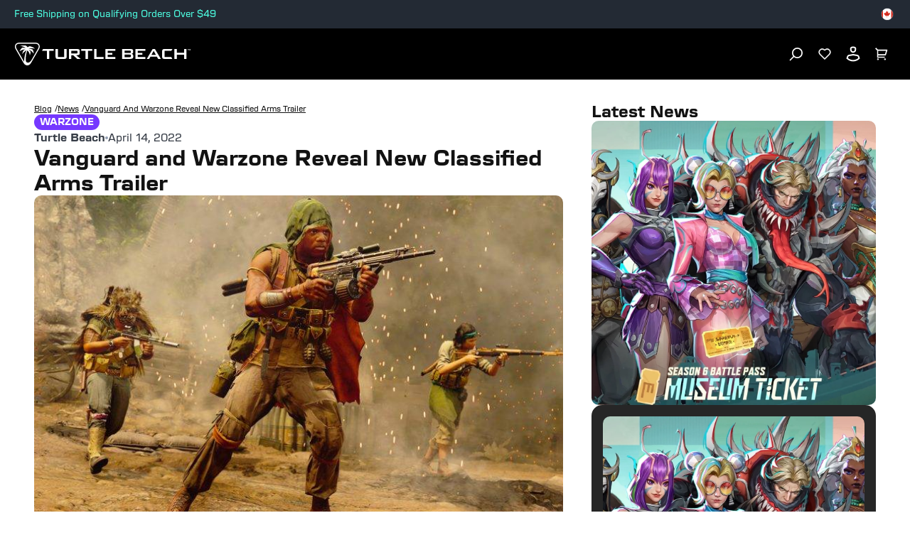

--- FILE ---
content_type: text/html
request_url: https://ca.turtlebeach.com/blog/call-of-duty-warzone-and-vanguard-season-3-reveal-trailer
body_size: 25927
content:
<!DOCTYPE html><html lang="EN"><head><meta charSet="utf-8"/><meta name="viewport" content="width=device-width, initial-scale=1, maximum-scale=1"/><script type="application/ld+json">{"@context":"https://schema.org","@type":"Article","alternativeHeadline":"Vanguard and Warzone Reveal New Classified Arms Trailer","articleBody":"<div class=\"shogun-root\" data-shogun-id=\"6257ef2c1af36f53de330b88\" data-shogun-site-id=\"99a7a5cc-701f-4a5c-9659-dd2a80d3167a\" data-shogun-page-id=\"6257ef2c1af36f53de330b88\" data-shogun-page-version-id=\"6257f03cce874c4eddaad4fb\" data-shogun-platform-type=\"shopify\" data-shogun-variant-id=\"6257f03cce874c4eddaad5cc\" data-region=\"main\">\n  <link rel=\"stylesheet\" type=\"text/css\" href=\"https://fonts.googleapis.com/css?family=Work+Sans:%7CWork+Sans:400\">\n\n<link rel=\"stylesheet\" type=\"text/css\" href=\"https://cdn.getshogun.com/css-4/6257f03cce874c4eddaad5cc.css\">\n\n\n\n<div class=\"shg-box-vertical-align-wrapper\">\n    <div class=\"shg-box shg-c    \" id=\"s-a6794277-9286-47d5-87f8-59c2d81af13b\">\n      <div class=\"shg-box-overlay\"></div>\n<div class=\"shg-box-content\">\n        <div id=\"s-f63b6683-46cc-4c7c-964c-a31ccbee720f\" class=\"shg-c  \">\n  <div class=\"shg-rich-text shg-theme-text-content\"><p style=\"text-align: center;\"><span style=\"font-family: 'Work Sans'; color: #333333;\" data-darkreader-inline-color=\"\"><strong>New</strong></span></p></div>\n\n</div>\n\n      </div>\n    </div>\n  </div>\n<div class=\"shg-box-vertical-align-wrapper\">\n    <div class=\"shg-box shg-c    \" id=\"s-f0585317-4f58-4846-b08f-ad2da3fd55a9\">\n      <div class=\"shg-box-overlay\"></div>\n<div class=\"shg-box-content\">\n        <div id=\"s-89f9474f-c6ca-4023-aea5-c74acd7176e9\" class=\"shg-c  \">\n  <div class=\"shg-rich-text shg-default-text-content\">\n<p class=\"p1\" style=\"line-height: 30px;\"><strong><span style=\"color: #000000; font-family: 'Work Sans'; --darkreader-inline-color: #e8e6e3;\" data-darkreader-inline-color=\"\"><span style=\"font-size: 24px; letter-spacing: normal;\">Warzone and Vanguard Season 3 </span></span></strong><span style=\"color: #000000; font-family: 'Work Sans'; --darkreader-inline-color: #e8e6e3;\" data-darkreader-inline-color=\"\"><span style=\"font-size: 24px; letter-spacing: normal;\">has finally been officially teased by Activision-Blizzard, and with just a short little while to go until the new season, we're amped to jump in.</span></span></p>\n<p class=\"p1\" style=\"line-height: 30px;\"><span style=\"color: #000000; font-family: 'Work Sans'; --darkreader-inline-color: #e8e6e3;\" data-darkreader-inline-color=\"\"><span style=\"font-size: 24px; letter-spacing: normal;\">With this said, they posted a reveal trailer, which showcases some crazy content that'll be coming to the game in the near future. </span></span></p>\n</div>\n\n</div>\n<div class=\"shg-box-vertical-align-wrapper\">\n    <div class=\"shg-box shg-c    \" id=\"s-be9f0132-1965-4f43-a4bc-ba409bbadafa\">\n      <div class=\"shg-box-overlay\"></div>\n<div class=\"shg-box-content\">\n        <div id=\"s-bd4949f5-a924-4e90-834c-9e4939ff2d1f\" class=\"shg-c  shg-align-center\">\n  <div class=\"shogun-heading-component\">\n  <h5>\n    \n      Vanguard and Warzone Reveal New Classified Arms Trailer <br>\n    \n  </h5>\n</div>\n\n</div>\n\n      </div>\n    </div>\n  </div>\n<div id=\"s-0864920e-0a76-463a-9d81-da64dd7e44f1\" class=\"shg-c  \">\n  <div class=\"shg-rich-text shg-default-text-content\">\n<p><span style=\"color: #000000; font-family: Work Sans;\" data-darkreader-inline-color=\"\"><span style=\"font-size: 18px;\">The new trailer was posted on every social media platform on April 13, 2022, and throughout the trailer we can see players running away form numerous bomb explosions. </span></span></p>\n<p><span style=\"color: #000000; font-family: Work Sans;\" data-darkreader-inline-color=\"\"><span style=\"font-size: 18px;\">On top of this, there seems to be some destruction around the map like we've never seen before, and one special hint at the end. </span></span></p>\n</div>\n\n</div>\n\n\n<div class=\"shg-c shogun-image-container  shogun-image-linked  shg-align-center\" style=\"opacity: 1;\" id=\"s-ee1fa9a5-ac4d-4102-903d-f66ea84410e4\">\n  \n    <a class=\"shogun-image-link\" href=\"https://roc.gg/KoneXPAD\">\n  \n    \n      <img data-src=\"https://i.shgcdn.com/81d511bd-1ab6-4b43-a2da-54cdd6f8e6d2/-/format/auto/-/preview/3000x3000/-/quality/lighter/\" width=\"\" height=\"\" style=\"\" alt=\"\" class=\"shogun-image  shogun-lazyload\">\n    \n  \n    </a>\n  \n  \n  \n  \n</div>\n\n\n<div id=\"s-97165ca2-387e-4605-807b-9536bee8f62d\" class=\"shg-c  \">\n  <div class=\"shg-rich-text shg-default-text-content\"><p><span style=\"font-family: Work Sans;\"><span style=\"font-size: 18px;\">The noise at the end of the trailer appears to be some sort of monster yell, and this isn't the first time we've had players note that King Kong or Godzilla is coming to Warzone. </span></span></p></div>\n\n</div>\n<div id=\"s-0eb269b9-7fcf-42ba-a222-f82e27f08c2a\" class=\"shg-c  \">\n  <blockquote class=\"twitter-tweet\">\n<p lang=\"en\" dir=\"ltr\">Task Force Harpy have discovered treasure troves of classified arms. The truth will soon be unearthed. <a href=\"https://t.co/1efe4Hm7JF\">pic.twitter.com/1efe4Hm7JF</a></p>— Call of Duty (@CallofDuty) <a href=\"https://twitter.com/CallofDuty/status/1514287673543995394?ref_src=twsrc%5Etfw\">April 13, 2022</a>\n</blockquote> \n\n</div>\n<div id=\"s-47ac6351-8b89-44f5-8e63-07d25e3058d7\" class=\"shg-c  \">\n  <div class=\"shg-rich-text shg-default-text-content\"><p><span style=\"font-family: Work Sans;\"><span style=\"font-size: 18px;\">So, whether or not this actually means Godzilla or King Kong is coming to Warzone is unknown as of now. But, we'll be sure to keep our eyes peeled in the coming weeks for more news regarding this! </span></span></p></div>\n\n</div>\n\n  <div class=\"shg-c  \" id=\"s-ed37da8e-1aa0-4051-9efd-b49bed5cc2c8\">\n    <div class=\"shg-row\" data-col-grid-mode-on=\"\">\n      <div class=\"shg-c-lg-6 shg-c-md-6 shg-c-sm-6 shg-c-xs-12\">\n  <div class=\"shg-c  \" id=\"s-0d724606-41c0-42f5-b5be-7c4d066d8b97\">\n    <div class=\"shg-row\" data-col-grid-mode-on=\"\">\n      <div class=\"shg-c-lg-2 shg-c-md-2 shg-c-sm-2 shg-c-xs-2\">\n\n<div class=\"shg-c shogun-image-container  shogun-image-linked  shg-align-center\" style=\"opacity: 1;\" id=\"s-32874be6-0700-4aea-9678-846ec23e2d77\">\n  \n    <a class=\"shogun-image-link\" href=\"http://www.facebook.com/roccat\">\n  \n    \n      <img data-src=\"https://i.shgcdn.com/f6ea9e20-6be0-4b2c-9c36-a76513064f1a/\" width=\"\" height=\"\" style=\"\" alt=\"\" class=\"shogun-image  shogun-lazyload\">\n    \n  \n    </a>\n  \n  \n  \n  \n</div>\n\n\n</div>\n      <div class=\"shg-c-lg-2 shg-c-md-2 shg-c-sm-2 shg-c-xs-2\">\n\n<div class=\"shg-c shogun-image-container  shogun-image-linked  shg-align-center\" style=\"opacity: 1;\" id=\"s-472f2f18-8109-43e9-adaf-237a0252d892\">\n  \n    <a class=\"shogun-image-link\" href=\"http://www.twitter.com/roccat\">\n  \n    \n      <img data-src=\"https://i.shgcdn.com/131b7c2e-29f1-4678-a074-abaa8263d8da/\" width=\"\" height=\"\" style=\"\" alt=\"\" class=\"shogun-image  shogun-lazyload\">\n    \n  \n    </a>\n  \n  \n  \n  \n</div>\n\n\n</div>\n      \n        <div class=\"shg-c-lg-2 shg-c-md-2 shg-c-sm-2 shg-c-xs-2\">\n\n<div class=\"shg-c shogun-image-container  shogun-image-linked  shg-align-center\" style=\"opacity: 1;\" id=\"s-75ea2d3b-03ab-4d54-88b1-45b6abadfc47\">\n  \n    <a class=\"shogun-image-link\" href=\"http://www.instagram.com/roccat\">\n  \n    \n      <img data-src=\"https://i.shgcdn.com/733bd5a0-052a-45bc-b701-13ed73f5b26e/\" width=\"\" height=\"\" style=\"\" alt=\"\" class=\"shogun-image  shogun-lazyload\">\n    \n  \n    </a>\n  \n  \n  \n  \n</div>\n\n\n</div>\n      \n      \n        <div class=\"shg-c-lg-2 shg-c-md-2 shg-c-sm-2 shg-c-xs-2\"></div>\n      \n      \n        <div class=\"shg-c-lg-2 shg-c-md-2 shg-c-sm-2 shg-c-xs-2\"></div>\n      \n      \n        <div class=\"shg-c-lg-2 shg-c-md-2 shg-c-sm-2 shg-c-xs-2\"></div>\n      \n    </div>\n  </div>\n\n</div>\n      <div class=\"shg-c-lg-6 shg-c-md-6 shg-c-sm-6 shg-c-xs-12\"></div>\n      \n      \n      \n      \n    </div>\n  </div>\n\n\n      </div>\n    </div>\n  </div>\n\n\n</div>","datePublished":"2022-04-14T09:36:00Z","description":"New new!","headline":"Vanguard and Warzone Reveal New Classified Arms Trailer","image":"https://cdn.shopify.com/s/files/1/0556/5795/5430/articles/unnamed_668b9e5c-6d52-4435-8f57-5512f8da473e.jpg?v=1706891179","url":"https://ca.turtlebeach.com/blog/call-of-duty-warzone-and-vanguard-season-3-reveal-trailer"}</script><link rel="alternate" hrefLang="x-default" href="https://www.turtlebeach.com/blog/call-of-duty-warzone-and-vanguard-season-3-reveal-trailer"/><link rel="stylesheet" href="https://cdn.shopify.com/oxygen-v2/27493/12922/26619/2863195/build/css-bundle-S6DBPCI2.css"/><link rel="stylesheet" href="https://cdn.shopify.com/oxygen-v2/27493/12922/26619/2863195/build/_assets/main-NLKEE6QC.css"/><link rel="icon" type="image/png" href="https://cdn.shopify.com/oxygen-v2/27493/12922/26619/2863195/build/_assets/tb-favicon-PU2VPCOM.png"/><link rel="preconnect" href="https://cdn.shopify.com"/><link rel="preconnect" href="https://cdn.builder.io"/><link rel="preconnect" href="https://fonts.googleapis.com"/><link rel="preload" href="/fonts/default.css" as="style"/><link rel="stylesheet" href="/fonts/default.css"/><link rel="preload" href="https://fonts.googleapis.com/css2?family=Noto+Sans:wght@400;700&amp;display=swap" as="style"/><link rel="stylesheet" href="https://fonts.googleapis.com/css2?family=Noto+Sans:wght@400;700&amp;display=swap"/></head><body style="--cookie-pro-footer-display:none;--text-format:normal"><div class="topbar"><div class="ZseGY" style="--text-color:#4dfce0"><div class="_9nIle"><div class="vtaDe _5VbWm"><div class="K2ANk"><div></div><div class="LMJ22">Free Shipping on Qualifying Orders Over $49</div><a class="Y3Jp2" title="Free Shipping on Qualifying Orders Over $49" aria-label="Free Shipping on Qualifying Orders Over $49" href="/pages/terms-of-sale#shipping"></a></div></div></div><ul class="woOu4"><div><button class="M-X7Q" aria-label="Select country" aria-expanded="false"><div class="EJHvL"><div><img class="wCXvN" src="https://cdn.jsdelivr.net/gh/lipis/flag-icons/flags/4x3/ca.svg" style="display:inline-block;width:1em;height:1em;vertical-align:middle"/></div></div></button></div></ul></div></div><div class="sUhxH header"><header class="ESAyv zlGww"><button class="nHC5N" type="submit" aria-label="Dropdown"><svg width="24" height="24" viewBox="0 0 24 24" fill="none" xmlns="http://www.w3.org/2000/svg" focusable="false" aria-hidden="true"><path d="M3 4H21V6H3V4ZM3 11H21V13H3V11ZM3 18H21V20H3V18Z" fill="white"></path></svg></button><a class="YF3Lr vwo-logo-selector" aria-label="Logo" href="/"><span class="YF3Lr"><svg xmlns="http://www.w3.org/2000/svg" width="187" height="24" viewBox="0 0 257.13 33.24" fill="none" aria-hidden="true" focusable="false"><g><g><path fill="white" d="m35.71,2.94c-.68-1.18-1.77-2.03-3.08-2.48-.65-.22-1.32-.34-2.01-.39-.75-.06-1.3-.04-2.02-.07H7.83c-.72.03-1.27,0-2.02.07-.69.05-1.36.17-2.01.39C2.49.91,1.41,1.76.72,2.94.04,4.13-.15,5.49.12,6.84c.13.68.37,1.31.66,1.94.32.68.61,1.15.95,1.79,3.46,6,6.93,12,10.39,17.99.39.61.64,1.09,1.07,1.72.39.57.83,1.09,1.35,1.54,1.04.91,2.32,1.42,3.68,1.42s2.64-.52,3.68-1.42c.52-.45.95-.97,1.35-1.54.43-.62.69-1.1,1.07-1.72,3.46-6,6.93-12,10.39-17.99.34-.64.63-1.11.95-1.79.3-.63.53-1.26.66-1.94.26-1.36.08-2.72-.61-3.9Zm-.92,3.61c-.21,1.09-.73,2.03-1.43,3.24-2.6,4.5-5.19,9-7.79,13.49-1.28,2.22-2.09,3.56-3.2,4.58-1.03.96-2.12,1.38-3.15,1.4-1.03.02-1.9-.37-2.45-1.04-.58-.7-.71-1.55-.77-2.54-.3-4.85.52-9.73,2.14-14.29,2.31,1.5,3.57,4.47,3.75,7.26.74-1.43,1.11-2.93,1.1-4.52,0-.35-.04-.65-.2-.99-.16-.34-.38-.57-.64-.8-.65-.59-1.38-1.09-2.17-1.5,3.55.61,4.77,1.52,7.6,5.4.03-1.96-.38-3.82-1.22-5.57-.1-.21-.21-.38-.44-.56-.2-.16-.44-.28-.6-.36-1.17-.54-2.83-.8-4.99-.79,2.15-1,5.13-1.04,8.93-.13-1.33-1.53-3.67-2.69-7-3.48-.18-.04-.35-.08-.53-.08-.19,0-.35.06-.5.12-1.01.41-1.85.87-2.51,1.37-.56-.81-1.32-1.54-2.28-2.18-.11-.08-.25-.16-.39-.21-.15-.05-.29-.07-.45-.09-2.57-.27-5.17-.11-7.81.48,4.25.68,6.8,1.75,7.63,3.21-1.21-.49-2.55-.72-4.03-.69-.19,0-.42.02-.66.13-.24.11-.39.26-.57.44-1.56,1.63-2.7,3.26-3.41,4.87,4.44-2.69,6.82-2.91,8.89-2.57-.72.22-1.48.37-2.1.75-.35.21-.68.43-.92.69-.26.28-.41.57-.59.97-.61,1.42-1.06,2.85-1.33,4.27,1.83-2.13,3.69-4.1,6.27-5.6-2.26,5.27-3.41,11.05-3.35,16.79h0c-.05-.08-.1-.17-.15-.25-3.46-6-6.93-12-10.39-17.99-.7-1.21-1.22-2.15-1.43-3.24-.2-1.04-.06-2.01.42-2.84.48-.83,1.25-1.44,2.25-1.78,1.05-.36,2.12-.38,3.52-.38h20.78c1.4,0,2.47.02,3.52.38,1,.34,1.77.95,2.25,1.78.48.83.62,1.8.42,2.84Z"></path><g id="TurtleBeach_Logo_Horiz_WHT" data-name="TurtleBeach Logo Horiz WHT"><g><path fill="white" d="m46.91,23.77v-11.8h-7.2l1.47-2.58h15.53v2.58h-6.29v11.8c-1.98,0-3.51,0-3.51,0Z"></path><path fill="white" d="m63.02,9.39v11.71h9.2v-11.71h3.56v11c0,1.32-.27,2.21-.8,2.68-.53.5-1.53.74-3.01.74h-8.71c-1.46,0-2.45-.24-2.97-.71-.52-.48-.77-1.38-.77-2.71v-11h3.49Z"></path><path fill="white" d="m79.17,23.81v-14.42h12.3c1.19,0,2.05.2,2.58.65.52.45.8,1.15.8,2.13v3.42c0,.98-.28,1.66-.8,2.1-.53.44-1.39.65-2.58.65h-1.99l6.87,5.47h-5.05l-6.03-5.47h-2.63v5.47h-3.47Zm10.8-11.94h-7.33v3.99h7.33c.61,0,1.03-.08,1.25-.26.23-.19.35-.49.35-.9v-1.67c0-.43-.12-.72-.35-.91-.22-.17-.64-.25-1.25-.25"></path><polygon fill="white" points="106.92 11.96 106.92 23.8 103.41 23.8 103.41 11.96 97.14 11.96 97.14 9.39 113.2 9.39 113.2 11.96 106.92 11.96"></polygon><polygon fill="white" points="115.99 23.8 115.99 9.39 119.52 9.39 119.52 21.1 129.87 21.1 129.87 23.8 115.99 23.8"></polygon><polygon fill="white" points="132.41 23.8 132.41 9.39 146.9 9.39 146.9 11.93 135.95 11.93 135.95 15.09 142.61 15.09 142.61 17.56 135.95 17.56 135.95 21.1 147.07 21.1 147.07 23.8 132.41 23.8"></polygon><path fill="white" d="m157,23.8v-14.42h12.68c1.21,0,2.08.2,2.62.65.53.46.8,1.15.8,2.14v1.75c0,.64-.2,1.19-.63,1.62-.44.42-1.04.7-1.84.84.8.13,1.44.44,1.89.92.44.5.68,1.1.68,1.84v1.85c0,.94-.37,1.65-1.12,2.12-.75.48-1.87.71-3.36.71h-11.73Zm11.07-12.07h-7.6v3.42h7.6c.62,0,1.03-.08,1.26-.24.22-.17.34-.43.34-.81v-1.37c0-.37-.12-.64-.34-.79-.21-.15-.63-.22-1.26-.22m0,5.8h-7.6v3.68h7.6c.67,0,1.12-.09,1.36-.28.24-.18.36-.54.36-1.01v-1.09c0-.49-.12-.83-.36-1.02-.24-.18-.69-.28-1.36-.28"></path><polygon fill="white" points="176.35 23.8 176.35 9.39 190.85 9.39 190.85 11.93 179.91 11.93 179.91 15.09 186.56 15.09 186.56 17.56 179.91 17.56 179.91 21.1 191.02 21.1 191.02 23.8 176.35 23.8"></polygon><path fill="white" d="m192.98,23.8l8.56-14.42h3.39l8.67,14.42h-3.94l-1.81-3.17h-9.55l-1.81,3.17h-3.52Zm6.82-5.8h6.62l-3.36-6.01-3.26,6.01Z"></path><path fill="white" d="m230.34,23.8h-11.13c-1.46,0-2.44-.23-2.96-.71-.53-.48-.8-1.38-.8-2.71v-7.61c0-1.31.26-2.21.79-2.69.51-.49,1.51-.71,2.97-.71h11.36l-1.7,2.65h-9.91v9h10l1.38,2.77Z"></path><polygon fill="white" points="247.65 23.81 247.65 17.73 236.95 17.73 236.95 23.81 233.39 23.81 233.39 9.39 236.95 9.39 236.95 14.87 247.65 14.87 247.65 9.39 251.16 9.39 251.16 23.81 247.65 23.81"></polygon></g></g></g><path fill="white" d="m254.22,9.75h-.53v1.61h-.38v-1.61h-.52v-.34h1.44v.34Zm.43-.34h.67l.56,1.57h.03l.55-1.57h.67v1.95h-.38v-1.59h-.02l-.58,1.59h-.52l-.57-1.59h-.03v1.59h-.38v-1.95Z"></path></g></svg></span></a><ul class="_7luFT"></ul><nav class="jXnWg" aria-label="Utility navigation"><button type="submit" class="L-i55" aria-label="Search"><span class="zecm1"><svg width="20" height="20" viewBox="0 0 20 20" fill="none" xmlns="http://www.w3.org/2000/svg" focusable="false" aria-hidden="true"><path d="M11.4997 15.1673C15.1816 15.1673 18.1663 12.1826 18.1663 8.50065C18.1663 4.81875 15.1816 1.83398 11.4997 1.83398C7.81778 1.83398 4.83301 4.81875 4.83301 8.50065C4.83301 12.1826 7.81778 15.1673 11.4997 15.1673Z" stroke="white" stroke-width="1.73913"></path><path d="M6.5 13.5L1.5 18.5008" stroke="white" stroke-width="1.73913" stroke-linecap="round"></path></svg></span></button><button type="submit" class="L-i55 BZvVO" aria-label="Favorites"><span class="zecm1"><svg xmlns="http://www.w3.org/2000/svg" width="18" height="17" viewBox="0 0 18 17" fill="none" focusable="false" aria-hidden="true"><path d="M8.66747 1.8753L9.00144 2.17466L9.3352 1.87507C11.1815 0.217754 14.0357 0.273233 15.8139 2.05515L15.8139 2.05516C17.5903 3.83518 17.654 6.66812 16.0091 8.5202L9.00025 15.5401L1.99152 8.5202C0.34657 6.66794 0.411552 3.83035 2.18638 2.05552C3.96646 0.275442 6.81559 0.215341 8.66747 1.8753ZM15.2908 2.57726L15.2908 2.57724C13.7991 1.08258 11.3923 1.02178 9.82895 2.42511L9.00177 3.16758L8.17417 2.4257L8.17415 2.42569C6.60677 1.02078 4.20418 1.083 2.70902 2.57816C1.22751 4.05968 1.15271 6.43246 2.51893 8.0007L2.53009 8.01351L2.5421 8.02554L8.64642 14.1395L9.00025 14.4939L9.35408 14.1395L15.4586 8.02554L15.4706 8.01351L15.4818 8.0007C16.8487 6.43161 16.7735 4.06308 15.2908 2.57726Z" fill="white" stroke="white"></path></svg></span></button><button type="submit" class="L-i55 BZvVO" aria-label="Account"><div class="zecm1"><svg width="20" height="22" viewBox="0 0 20 22" fill="none" xmlns="http://www.w3.org/2000/svg" focusable="false" aria-hidden="true"><path fill-rule="evenodd" clip-rule="evenodd" d="M1.31423 14.5286L0.435547 17.2883C2.88318 19.8503 6.26296 21.4348 9.99591 21.4348C13.7338 21.4348 17.1176 19.8461 19.566 17.2781L18.6921 14.5293C18.4836 13.8738 18.1107 13.3055 17.6272 12.8727C17.1437 12.4399 16.5498 12.1427 15.8992 12.0293L9.996 11L4.1062 12.0286C3.45586 12.1422 2.86211 12.4395 2.37883 12.8722C1.89554 13.305 1.52272 13.8732 1.31423 14.5286ZM9.99629 13.0302L4.45029 13.9988C4.18259 14.0456 3.92858 14.1692 3.71298 14.3622C3.49695 14.5557 3.32084 14.8183 3.22012 15.1349L2.72066 16.7035C4.71432 18.4196 7.24768 19.4348 9.99591 19.4348C12.749 19.4348 15.2865 18.416 17.2818 16.6944L16.7862 15.1355C16.6855 14.819 16.5094 14.5563 16.2932 14.3629C16.0776 14.1698 15.8235 14.0462 15.5557 13.9995L9.99629 13.0302Z" fill="white"></path><path fill-rule="evenodd" clip-rule="evenodd" d="M10.9138 2.56544L8.83553 2.58192C8.39266 2.63845 8.06736 2.82737 7.87667 3.02606C7.67991 3.23105 7.63905 3.42004 7.65603 3.56745L7.89431 5.63689C7.92222 5.87928 8.06671 6.37526 9.20112 7.08075C9.39787 7.20311 9.64732 7.27661 9.95965 7.25832C10.2972 7.23855 10.7484 7.1126 11.2904 6.77553C11.8261 6.44239 12.0619 6.00537 12.1057 5.64318L12.3419 3.42693C12.3208 3.28969 12.2416 3.11921 12.0405 2.9473C11.7955 2.73775 11.4035 2.56697 10.9138 2.56544ZM14.348 3.47635C14.3382 2.67633 13.955 1.95284 13.3403 1.42726C12.7176 0.894777 11.8574 0.56543 10.9072 0.56543L8.72055 0.582771C7.7901 0.669374 6.98535 1.06643 6.43374 1.64115C5.87505 2.22325 5.57605 2.9876 5.66915 3.79623L5.90744 5.86567C6.03078 6.93686 6.71837 7.89194 8.14491 8.77911C8.70457 9.12716 9.36619 9.2965 10.0766 9.2549C10.805 9.21223 11.575 8.95376 12.3467 8.47389C13.3376 7.85759 13.9733 6.90844 14.0933 5.86567L14.348 3.47635Z" fill="white"></path></svg></div></button><button type="submit" class="L-i55" aria-label="Cart"><div class="zecm1 NB40u"><svg width="19" height="19" viewBox="0 0 19 19" fill="none" xmlns="http://www.w3.org/2000/svg" focusable="false" aria-hidden="true"><path fill-rule="evenodd" clip-rule="evenodd" d="M4.04944 2.91539H17.3031C17.7834 2.91539 18.1727 3.3047 18.1727 3.78496C18.1727 3.86958 18.1603 3.95376 18.1361 4.03482L16.0491 10.9914C15.9388 11.3591 15.6002 11.611 15.2162 11.611H4.55882V13.3502H14.1241V15.0893H3.68925C3.60816 15.0893 3.52966 15.0782 3.45519 15.0574C3.08863 14.9552 2.81969 14.6189 2.81969 14.2197V4.14514L0 1.32545L1.22975 0.0957031L4.04944 2.91539ZM3.56347 16.0851C3.12363 16.2948 2.81969 16.7435 2.81969 17.2632C2.81969 17.9836 3.40366 18.5676 4.12404 18.5676C4.84441 18.5676 5.42838 17.9836 5.42838 17.2632C5.42838 16.7469 5.12842 16.3007 4.69326 16.0893C4.52125 16.0057 4.32812 15.9589 4.12404 15.9589C3.97159 15.9589 3.82524 15.985 3.68925 16.0331C3.64624 16.0483 3.60427 16.0657 3.56347 16.0851ZM13.9896 16.0893C13.5544 16.3007 13.2545 16.7469 13.2545 17.2632C13.2545 17.9836 13.8384 18.5676 14.5589 18.5676C15.2792 18.5676 15.8632 17.9836 15.8632 17.2632C15.8632 16.7454 15.5614 16.298 15.1241 16.0874C14.9531 16.005 14.7613 15.9589 14.5589 15.9589C14.4064 15.9589 14.2601 15.985 14.1241 16.0331C14.078 16.0494 14.0331 16.0681 13.9896 16.0893ZM4.55882 9.8719V4.65452H16.1344L14.5692 9.8719H4.55882ZM3.81969 17.2632C3.81969 17.4313 3.95596 17.5676 4.12404 17.5676C4.29211 17.5676 4.42838 17.4313 4.42838 17.2632C4.42838 17.0951 4.29211 16.9589 4.12404 16.9589C3.95596 16.9589 3.81969 17.0951 3.81969 17.2632ZM14.2545 17.2632C14.2545 17.4313 14.3907 17.5676 14.5589 17.5676C14.7269 17.5676 14.8632 17.4313 14.8632 17.2632C14.8632 17.0951 14.7269 16.9589 14.5589 16.9589C14.3907 16.9589 14.2545 17.0951 14.2545 17.2632Z" fill="white"></path></svg></div></button></nav></header></div><div class="_8Gxg9"><div role="presentation" class="_4HzGo"><svg width="32" height="33" viewBox="0 0 32 33" fill="none" xmlns="http://www.w3.org/2000/svg" aria-hidden="true" focusable="false"><path d="M16.0009 14.6153L22.6005 8.01562L24.4861 9.90124L17.8865 16.5009L24.4861 23.1005L22.6005 24.9861L16.0009 18.3865L9.40124 24.9861L7.51562 23.1005L14.1153 16.5009L7.51562 9.90124L9.40124 8.01562L16.0009 14.6153Z" fill="#121212"></path></svg></div><svg xmlns="http://www.w3.org/2000/svg" id="Layer_2" data-name="Layer 2" viewBox="0 0 98.41 84.67" aria-hidden="true" focusable="false"><defs><style>.cls-1{fill:#121212;stroke-width:0}</style></defs><g id="Layer_1-2" data-name="Layer 1"><path d="M90.76 4.64h.77V1.43h1.06V.74h-2.88v.69h1.05v3.21zM97.06.74l-1.09 3.14h-.06L94.79.74h-1.34v3.9h.76V1.47h.05l1.14 3.17h1.05l1.15-3.17h.05v3.17h.76V.74h-1.35zM83.13 1.18c-1.66-.57-3.36-.86-5.12-1C76.1.03 74.7.07 72.86 0H19.94c-1.84.07-3.24.02-5.15.18-1.76.14-3.46.43-5.11 1-3.33 1.14-6.09 3.29-7.84 6.31S-.38 13.98.29 17.43c.34 1.72.93 3.34 1.69 4.93.82 1.73 1.56 2.92 2.42 4.55 8.82 15.28 17.64 30.55 26.46 45.83.98 1.56 1.64 2.79 2.73 4.37 1 1.45 2.1 2.78 3.43 3.93 2.65 2.31 5.9 3.63 9.38 3.63s6.73-1.32 9.38-3.63c1.32-1.15 2.42-2.48 3.43-3.93 1.09-1.58 1.75-2.81 2.73-4.37 8.82-15.28 17.64-30.55 26.46-45.83.86-1.63 1.6-2.82 2.42-4.55.76-1.6 1.35-3.21 1.69-4.93.67-3.45.19-6.92-1.55-9.94s-4.51-5.17-7.83-6.31Zm5.48 15.51c-.54 2.78-1.86 5.18-3.63 8.25-6.61 11.46-13.23 22.91-19.85 34.37-3.26 5.65-5.33 9.07-8.15 11.68-2.63 2.43-5.41 3.53-8.03 3.58-2.61.05-4.84-.95-6.24-2.64-1.48-1.79-1.81-3.94-1.96-6.47-.75-12.36 1.32-24.77 5.44-36.39 5.87 3.83 9.1 11.39 9.55 18.48 1.89-3.63 2.82-7.47 2.79-11.51 0-.89-.09-1.65-.51-2.52-.41-.86-.98-1.45-1.62-2.03a26.423 26.423 0 0 0-5.52-3.83c9.04 1.55 12.14 3.87 19.36 13.74.07-5-.97-9.73-3.11-14.18-.26-.55-.53-.96-1.11-1.43-.52-.42-1.12-.72-1.54-.91-2.97-1.38-7.21-2.04-12.72-2 5.49-2.54 13.06-2.65 22.73-.34-3.39-3.89-9.34-6.84-17.83-8.86-.45-.11-.89-.21-1.35-.19-.49.02-.88.16-1.27.32-2.57 1.04-4.7 2.21-6.4 3.49-1.42-2.07-3.36-3.93-5.8-5.57-.29-.19-.65-.41-1.01-.54-.38-.14-.73-.18-1.15-.23-6.54-.69-13.17-.28-19.89 1.23 10.83 1.73 17.31 4.46 19.44 8.16-3.09-1.25-6.51-1.84-10.25-1.76-.5.01-1.07.05-1.68.32-.61.27-1.01.66-1.44 1.11-3.98 4.16-6.88 8.3-8.68 12.41 11.31-6.84 17.36-7.41 22.64-6.55-1.82.55-3.76.94-5.35 1.9-.89.54-1.73 1.11-2.35 1.75-.67.71-1.05 1.45-1.49 2.48-1.56 3.63-2.69 7.25-3.4 10.88 4.67-5.42 9.39-10.44 15.97-14.26a106.43 106.43 0 0 0-8.54 42.76c-.12-.21-.25-.43-.37-.64C25.47 55.47 16.65 40.2 7.83 24.92c-1.77-3.07-3.1-5.48-3.64-8.25-.51-2.64-.15-5.12 1.06-7.22 1.22-2.11 3.19-3.66 5.73-4.53 2.67-.92 5.41-.98 8.96-.98h52.92c3.55 0 6.29.06 8.96.98 2.54.88 4.51 2.42 5.73 4.53 1.21 2.1 1.57 4.59 1.06 7.22Z" class="cls-1"></path></g></svg><h2 class="SNEgh">Login</h2><p class="xOXi1">Click the button to redirect to the login page and we&#x27;ll send you a login code, no password needed.</p><div class="_1-one"><button class="_91Lmg s92WH hfZSb">Login</button></div></div><main><div class="-nlMU"><div class="VumbU"><div class="jHagF"><a aria-label="Navigate to Blog" class="z4-A4" href="/blog"><span class="LMcKF zOKQF">Blog</span><span class="OBi5G">/</span></a><a aria-label="Navigate to news" class="z4-A4" href="/blog/category/news"><span class="LMcKF zOKQF">news</span><span class="OBi5G">/</span></a><a aria-label="Navigate to Vanguard and Warzone Reveal New Classified Arms Trailer" class="z4-A4" href="/blog/call-of-duty-warzone-and-vanguard-season-3-reveal-trailer"><span class="LMcKF zOKQF">Vanguard and Warzone Reveal New Classified Arms Trailer</span></a></div><div class="uZWLI"><div class="a97r9"><a href="/blog/category/news?tag=Warzone"><div class="kkV2b TrZVO B-Ebr TrZVO" style="--backgroundColor:#7538FF;--color:#FFF"><span>Warzone</span></div></a></div><div class="OSBeq"><div class="J0WN3"><span class="z58Df">Turtle Beach</span><svg xmlns="http://www.w3.org/2000/svg" width="4" height="4" viewBox="0 0 4 4" fill="none"><circle cx="2" cy="2" r="2" fill="#919DB1"></circle></svg><span class="porKv">April 14, 2022</span></div><h1 class="JX4BY">Vanguard and Warzone Reveal New Classified Arms Trailer</h1></div></div><div id="content-body"><div class="s-CLs"><img alt="" decoding="async" height="56.22222222222223" loading="lazy" src="https://cdn.shopify.com/s/files/1/0556/5795/5430/articles/unnamed_668b9e5c-6d52-4435-8f57-5512f8da473e.jpg?v=1706891179&amp;width=100&amp;height=56&amp;crop=center" srcSet="https://cdn.shopify.com/s/files/1/0556/5795/5430/articles/unnamed_668b9e5c-6d52-4435-8f57-5512f8da473e.jpg?v=1706891179&amp;width=200&amp;height=112&amp;crop=center 200w, https://cdn.shopify.com/s/files/1/0556/5795/5430/articles/unnamed_668b9e5c-6d52-4435-8f57-5512f8da473e.jpg?v=1706891179&amp;width=400&amp;height=225&amp;crop=center 400w, https://cdn.shopify.com/s/files/1/0556/5795/5430/articles/unnamed_668b9e5c-6d52-4435-8f57-5512f8da473e.jpg?v=1706891179&amp;width=600&amp;height=337&amp;crop=center 600w, https://cdn.shopify.com/s/files/1/0556/5795/5430/articles/unnamed_668b9e5c-6d52-4435-8f57-5512f8da473e.jpg?v=1706891179&amp;width=800&amp;height=450&amp;crop=center 800w, https://cdn.shopify.com/s/files/1/0556/5795/5430/articles/unnamed_668b9e5c-6d52-4435-8f57-5512f8da473e.jpg?v=1706891179&amp;width=1000&amp;height=562&amp;crop=center 1000w, https://cdn.shopify.com/s/files/1/0556/5795/5430/articles/unnamed_668b9e5c-6d52-4435-8f57-5512f8da473e.jpg?v=1706891179&amp;width=1200&amp;height=675&amp;crop=center 1200w, https://cdn.shopify.com/s/files/1/0556/5795/5430/articles/unnamed_668b9e5c-6d52-4435-8f57-5512f8da473e.jpg?v=1706891179&amp;width=1400&amp;height=787&amp;crop=center 1400w, https://cdn.shopify.com/s/files/1/0556/5795/5430/articles/unnamed_668b9e5c-6d52-4435-8f57-5512f8da473e.jpg?v=1706891179&amp;width=1600&amp;height=900&amp;crop=center 1600w, https://cdn.shopify.com/s/files/1/0556/5795/5430/articles/unnamed_668b9e5c-6d52-4435-8f57-5512f8da473e.jpg?v=1706891179&amp;width=1800&amp;height=1012&amp;crop=center 1800w, https://cdn.shopify.com/s/files/1/0556/5795/5430/articles/unnamed_668b9e5c-6d52-4435-8f57-5512f8da473e.jpg?v=1706891179&amp;width=2000&amp;height=1124&amp;crop=center 2000w, https://cdn.shopify.com/s/files/1/0556/5795/5430/articles/unnamed_668b9e5c-6d52-4435-8f57-5512f8da473e.jpg?v=1706891179&amp;width=2200&amp;height=1237&amp;crop=center 2200w, https://cdn.shopify.com/s/files/1/0556/5795/5430/articles/unnamed_668b9e5c-6d52-4435-8f57-5512f8da473e.jpg?v=1706891179&amp;width=2400&amp;height=1349&amp;crop=center 2400w, https://cdn.shopify.com/s/files/1/0556/5795/5430/articles/unnamed_668b9e5c-6d52-4435-8f57-5512f8da473e.jpg?v=1706891179&amp;width=2600&amp;height=1462&amp;crop=center 2600w, https://cdn.shopify.com/s/files/1/0556/5795/5430/articles/unnamed_668b9e5c-6d52-4435-8f57-5512f8da473e.jpg?v=1706891179&amp;width=2800&amp;height=1574&amp;crop=center 2800w, https://cdn.shopify.com/s/files/1/0556/5795/5430/articles/unnamed_668b9e5c-6d52-4435-8f57-5512f8da473e.jpg?v=1706891179&amp;width=3000&amp;height=1687&amp;crop=center 3000w" width="100" class="OzPNO" style="width:100%;aspect-ratio:900/506"/></div><div class="geS4C"><div class="shogun-root" data-shogun-id="6257ef2c1af36f53de330b88" data-shogun-site-id="99a7a5cc-701f-4a5c-9659-dd2a80d3167a" data-shogun-page-id="6257ef2c1af36f53de330b88" data-shogun-page-version-id="6257f03cce874c4eddaad4fb" data-shogun-platform-type="shopify" data-shogun-variant-id="6257f03cce874c4eddaad5cc" data-region="main">
  <link rel="stylesheet" type="text/css" href="https://fonts.googleapis.com/css?family=Work+Sans:%7CWork+Sans:400">

<link rel="stylesheet" type="text/css" href="https://cdn.getshogun.com/css-4/6257f03cce874c4eddaad5cc.css">

<script type="text/javascript" src="https://lib.getshogun.com/lazysizes/2.0.0/shogun-lazysizes.js" async></script>

<div class="shg-box-vertical-align-wrapper">
    <div class="shg-box shg-c    " id="s-a6794277-9286-47d5-87f8-59c2d81af13b">
      <div class="shg-box-overlay"></div>
<div class="shg-box-content">
        <div id="s-f63b6683-46cc-4c7c-964c-a31ccbee720f" class="shg-c  ">
  <div class="shg-rich-text shg-theme-text-content"><p style="text-align: center;"><span style="font-family: 'Work Sans'; color: #333333;" data-darkreader-inline-color=""><strong>New</strong></span></p></div>

</div>

      </div>
    </div>
  </div>
<div class="shg-box-vertical-align-wrapper">
    <div class="shg-box shg-c    " id="s-f0585317-4f58-4846-b08f-ad2da3fd55a9">
      <div class="shg-box-overlay"></div>
<div class="shg-box-content">
        <div id="s-89f9474f-c6ca-4023-aea5-c74acd7176e9" class="shg-c  ">
  <div class="shg-rich-text shg-default-text-content">
<p class="p1" style="line-height: 30px;"><strong><span style="color: #000000; font-family: 'Work Sans'; --darkreader-inline-color: #e8e6e3;" data-darkreader-inline-color=""><span style="font-size: 24px; letter-spacing: normal;">Warzone and Vanguard Season 3 </span></span></strong><span style="color: #000000; font-family: 'Work Sans'; --darkreader-inline-color: #e8e6e3;" data-darkreader-inline-color=""><span style="font-size: 24px; letter-spacing: normal;">has finally been officially teased by Activision-Blizzard, and with just a short little while to go until the new season, we're amped to jump in.</span></span></p>
<p class="p1" style="line-height: 30px;"><span style="color: #000000; font-family: 'Work Sans'; --darkreader-inline-color: #e8e6e3;" data-darkreader-inline-color=""><span style="font-size: 24px; letter-spacing: normal;">With this said, they posted a reveal trailer, which showcases some crazy content that'll be coming to the game in the near future. </span></span></p>
</div>

</div>
<div class="shg-box-vertical-align-wrapper">
    <div class="shg-box shg-c    " id="s-be9f0132-1965-4f43-a4bc-ba409bbadafa">
      <div class="shg-box-overlay"></div>
<div class="shg-box-content">
        <div id="s-bd4949f5-a924-4e90-834c-9e4939ff2d1f" class="shg-c  shg-align-center">
  <div class="shogun-heading-component">
  <h5>
    
      Vanguard and Warzone Reveal New Classified Arms Trailer <br>
    
  </h5>
</div>

</div>

      </div>
    </div>
  </div>
<div id="s-0864920e-0a76-463a-9d81-da64dd7e44f1" class="shg-c  ">
  <div class="shg-rich-text shg-default-text-content">
<p><span style="color: #000000; font-family: Work Sans;" data-darkreader-inline-color=""><span style="font-size: 18px;">The new trailer was posted on every social media platform on April 13, 2022, and throughout the trailer we can see players running away form numerous bomb explosions. </span></span></p>
<p><span style="color: #000000; font-family: Work Sans;" data-darkreader-inline-color=""><span style="font-size: 18px;">On top of this, there seems to be some destruction around the map like we've never seen before, and one special hint at the end. </span></span></p>
</div>

</div>


<div class="shg-c shogun-image-container  shogun-image-linked  shg-align-center" style="opacity: 1;" id="s-ee1fa9a5-ac4d-4102-903d-f66ea84410e4">
  
    <a class="shogun-image-link" href="https://roc.gg/KoneXPAD">
  
    
      <img data-src="https://i.shgcdn.com/81d511bd-1ab6-4b43-a2da-54cdd6f8e6d2/-/format/auto/-/preview/3000x3000/-/quality/lighter/" width="" height="" style="" alt="" class="shogun-image  shogun-lazyload">
    
  
    </a>
  
  
  
  
</div>

<script type="text/javascript">
  window.SHOGUN_IMAGE_ELEMENTS = window.SHOGUN_IMAGE_ELEMENTS || new Array();
  window.SHOGUN_IMAGE_ELEMENTS.push({ hoverImage: '', uuid: 's-ee1fa9a5-ac4d-4102-903d-f66ea84410e4' })
</script>
<div id="s-97165ca2-387e-4605-807b-9536bee8f62d" class="shg-c  ">
  <div class="shg-rich-text shg-default-text-content"><p><span style="font-family: Work Sans;"><span style="font-size: 18px;">The noise at the end of the trailer appears to be some sort of monster yell, and this isn't the first time we've had players note that King Kong or Godzilla is coming to Warzone. </span></span></p></div>

</div>
<div id="s-0eb269b9-7fcf-42ba-a222-f82e27f08c2a" class="shg-c  ">
  <blockquote class="twitter-tweet">
<p lang="en" dir="ltr">Task Force Harpy have discovered treasure troves of classified arms. The truth will soon be unearthed. <a href="https://t.co/1efe4Hm7JF">pic.twitter.com/1efe4Hm7JF</a></p>— Call of Duty (@CallofDuty) <a href="https://twitter.com/CallofDuty/status/1514287673543995394?ref_src=twsrc%5Etfw">April 13, 2022</a>
</blockquote> <script async src="https://platform.twitter.com/widgets.js" charset="utf-8"></script>

</div>
<div id="s-47ac6351-8b89-44f5-8e63-07d25e3058d7" class="shg-c  ">
  <div class="shg-rich-text shg-default-text-content"><p><span style="font-family: Work Sans;"><span style="font-size: 18px;">So, whether or not this actually means Godzilla or King Kong is coming to Warzone is unknown as of now. But, we'll be sure to keep our eyes peeled in the coming weeks for more news regarding this! </span></span></p></div>

</div>

  <div class="shg-c  " id="s-ed37da8e-1aa0-4051-9efd-b49bed5cc2c8">
    <div class="shg-row" data-col-grid-mode-on="">
      <div class="shg-c-lg-6 shg-c-md-6 shg-c-sm-6 shg-c-xs-12">
  <div class="shg-c  " id="s-0d724606-41c0-42f5-b5be-7c4d066d8b97">
    <div class="shg-row" data-col-grid-mode-on="">
      <div class="shg-c-lg-2 shg-c-md-2 shg-c-sm-2 shg-c-xs-2">

<div class="shg-c shogun-image-container  shogun-image-linked  shg-align-center" style="opacity: 1;" id="s-32874be6-0700-4aea-9678-846ec23e2d77">
  
    <a class="shogun-image-link" href="http://www.facebook.com/roccat">
  
    
      <img data-src="https://i.shgcdn.com/f6ea9e20-6be0-4b2c-9c36-a76513064f1a/" width="" height="" style="" alt="" class="shogun-image  shogun-lazyload">
    
  
    </a>
  
  
  
  
</div>

<script type="text/javascript">
  window.SHOGUN_IMAGE_ELEMENTS = window.SHOGUN_IMAGE_ELEMENTS || new Array();
  window.SHOGUN_IMAGE_ELEMENTS.push({ hoverImage: 'https://i.shgcdn.com/26699f9c-3117-4dba-853d-64d8af78678d/', uuid: 's-32874be6-0700-4aea-9678-846ec23e2d77' })
</script>
</div>
      <div class="shg-c-lg-2 shg-c-md-2 shg-c-sm-2 shg-c-xs-2">

<div class="shg-c shogun-image-container  shogun-image-linked  shg-align-center" style="opacity: 1;" id="s-472f2f18-8109-43e9-adaf-237a0252d892">
  
    <a class="shogun-image-link" href="http://www.twitter.com/roccat">
  
    
      <img data-src="https://i.shgcdn.com/131b7c2e-29f1-4678-a074-abaa8263d8da/" width="" height="" style="" alt="" class="shogun-image  shogun-lazyload">
    
  
    </a>
  
  
  
  
</div>

<script type="text/javascript">
  window.SHOGUN_IMAGE_ELEMENTS = window.SHOGUN_IMAGE_ELEMENTS || new Array();
  window.SHOGUN_IMAGE_ELEMENTS.push({ hoverImage: 'https://i.shgcdn.com/fd788c2b-1145-4236-8545-7a7b1a43e845/', uuid: 's-472f2f18-8109-43e9-adaf-237a0252d892' })
</script>
</div>
      
        <div class="shg-c-lg-2 shg-c-md-2 shg-c-sm-2 shg-c-xs-2">

<div class="shg-c shogun-image-container  shogun-image-linked  shg-align-center" style="opacity: 1;" id="s-75ea2d3b-03ab-4d54-88b1-45b6abadfc47">
  
    <a class="shogun-image-link" href="http://www.instagram.com/roccat">
  
    
      <img data-src="https://i.shgcdn.com/733bd5a0-052a-45bc-b701-13ed73f5b26e/" width="" height="" style="" alt="" class="shogun-image  shogun-lazyload">
    
  
    </a>
  
  
  
  
</div>

<script type="text/javascript">
  window.SHOGUN_IMAGE_ELEMENTS = window.SHOGUN_IMAGE_ELEMENTS || new Array();
  window.SHOGUN_IMAGE_ELEMENTS.push({ hoverImage: 'https://i.shgcdn.com/42673ba7-61a7-4c6f-a06a-383bc2588391/', uuid: 's-75ea2d3b-03ab-4d54-88b1-45b6abadfc47' })
</script>
</div>
      
      
        <div class="shg-c-lg-2 shg-c-md-2 shg-c-sm-2 shg-c-xs-2"></div>
      
      
        <div class="shg-c-lg-2 shg-c-md-2 shg-c-sm-2 shg-c-xs-2"></div>
      
      
        <div class="shg-c-lg-2 shg-c-md-2 shg-c-sm-2 shg-c-xs-2"></div>
      
    </div>
  </div>

</div>
      <div class="shg-c-lg-6 shg-c-md-6 shg-c-sm-6 shg-c-xs-12"></div>
      
      
      
      
    </div>
  </div>


      </div>
    </div>
  </div>
<script type="text/javascript" src="https://cdn.getshogun.com/5/6257f03cce874c4eddaad5cc.js" async></script>

</div></div></div><div class="yrgwI"><a class="N5F5x" href="/blog"><button class="_91Lmg s92WH GuQNt"><svg xmlns="http://www.w3.org/2000/svg" width="24" height="24" viewBox="0 0 24 24" fill="none"><path d="M9.53 16.5286L5 11.9986L9.53 7.4686C9.67139 7.33191 9.8608 7.25622 10.0575 7.25784C10.2541 7.25945 10.4422 7.33824 10.5814 7.47723C10.7205 7.61622 10.7995 7.8043 10.8013 8.00094C10.8031 8.19759 10.7276 8.38708 10.591 8.5286L7.81 11.3096H12.062C12.245 11.3096 12.4205 11.3823 12.5499 11.5117C12.6793 11.6411 12.752 11.8166 12.752 11.9996C12.752 12.1826 12.6793 12.3581 12.5499 12.4875C12.4205 12.6169 12.245 12.6896 12.062 12.6896H7.81L10.591 15.4706C10.7206 15.6134 10.7903 15.8006 10.7855 15.9934C10.7807 16.1862 10.7019 16.3697 10.5653 16.5059C10.4288 16.642 10.245 16.7204 10.0522 16.7246C9.85942 16.7288 9.6724 16.6586 9.53 16.5286ZM18.062 12.6886C18.1985 12.6886 18.3319 12.6481 18.4453 12.5723C18.5588 12.4965 18.6473 12.3887 18.6995 12.2626C18.7517 12.1366 18.7654 11.9978 18.7387 11.864C18.7121 11.7301 18.6464 11.6072 18.5499 11.5107C18.4534 11.4142 18.3305 11.3485 18.1966 11.3219C18.0628 11.2952 17.924 11.3089 17.7979 11.3611C17.6719 11.4133 17.5641 11.5018 17.4883 11.6153C17.4125 11.7287 17.372 11.8621 17.372 11.9986C17.3723 12.1815 17.445 12.3569 17.5744 12.4862C17.7037 12.6156 17.8791 12.6883 18.062 12.6886ZM15.062 12.6886C15.1985 12.6886 15.3319 12.6481 15.4453 12.5723C15.5588 12.4965 15.6473 12.3887 15.6995 12.2626C15.7517 12.1366 15.7654 11.9978 15.7387 11.864C15.7121 11.7301 15.6464 11.6072 15.5499 11.5107C15.4534 11.4142 15.3305 11.3485 15.1966 11.3219C15.0628 11.2952 14.924 11.3089 14.7979 11.3611C14.6719 11.4133 14.5641 11.5018 14.4883 11.6153C14.4125 11.7287 14.372 11.8621 14.372 11.9986C14.3723 12.1815 14.445 12.3569 14.5744 12.4862C14.7037 12.6156 14.8791 12.6883 15.062 12.6886Z" fill="#fff"></path></svg> Back</button></a></div></div><div class="_48o5n"><div class="tevHK">Latest News</div><div class="x9XzK"><div class="_5qCCo"><a class="yb8hM i-2ZE AOilM" style="--background-image:url(https://cdn.shopify.com/s/files/1/0556/5795/5430/articles/G-kbDNGWYAAsMtV.jpg?v=1768397083)" aria-label="Read article: Marvel Rivals Season 6 Battle Pass: All Cosmetics, Skins and More. Marvel Rivals Season 6 is the first one for 2026 and NetEase will be kicking it off with a bang a..." href="/blog/marvel-rivals-season-6-battle-pass-all-cosmetics-skins-and-more"><div class="Tsv6l"><div class="B9axv"><div class="UqeKu"><a class="i9bSi" aria-label="View Marvel Rivals articles in guides" href="/blog/category/guides?tag=Marvel Rivals"><div class="kkV2b TrZVO B-Ebr cdoyd TrZVO" style="--backgroundColor:#7538FF;--color:#FFF"><span>Marvel Rivals</span></div></a></div><div class="QaiMk"><a class="i9bSi" href="/blog/marvel-rivals-season-6-battle-pass-all-cosmetics-skins-and-more">January 17, 2026</a></div></div><div class="xiJOF"><div class="Z2fhx okrCp"><a class="i9bSi" href="/blog/marvel-rivals-season-6-battle-pass-all-cosmetics-skins-and-more">Marvel Rivals Season 6 Battle Pass: All Cosmetics, Skins and More</a></div><div class="_7WEcb UJ8gr"><a class="i9bSi" href="/blog/marvel-rivals-season-6-battle-pass-all-cosmetics-skins-and-more">Marvel Rivals Season 6 is the first one for 2026 and NetEase will be kicking it off with a bang as Deadpool highlights a fantastic season ahead of us. No season is the same without a brand new battle pass, and for Season 6 in Marvel Rivals we&#x27;re going to run over all we know thus far, Marvel Riva...</a></div></div></div></a><a class="yb8hM i-2ZE AOilM" style="--background-image:url(https://cdn.shopify.com/s/files/1/0556/5795/5430/articles/G-j0--6XgAA571O_6f88d940-3fbb-4e91-989e-b1809f9cee26.jpg?v=1768399061)" aria-label="Read article: Marvel Rivals Season 6 Hero Changes: All Buffs and Nerfs. Marvel Rivals Season 6 is the first one for 2026 and NetEase will be kicking it off with a bang a..." href="/blog/marvel-rivals-season-6-hero-changes-all-buffs-and-nerfs"><div class="Tsv6l"><div class="B9axv"><div class="UqeKu"><a class="i9bSi" aria-label="View Marvel Rivals articles in guides" href="/blog/category/guides?tag=Marvel Rivals"><div class="kkV2b TrZVO B-Ebr cdoyd TrZVO" style="--backgroundColor:#7538FF;--color:#FFF"><span>Marvel Rivals</span></div></a></div><div class="QaiMk"><a class="i9bSi" href="/blog/marvel-rivals-season-6-hero-changes-all-buffs-and-nerfs">January 17, 2026</a></div></div><div class="xiJOF"><div class="Z2fhx okrCp"><a class="i9bSi" href="/blog/marvel-rivals-season-6-hero-changes-all-buffs-and-nerfs">Marvel Rivals Season 6 Hero Changes: All Buffs and Nerfs</a></div><div class="_7WEcb UJ8gr"><a class="i9bSi" href="/blog/marvel-rivals-season-6-hero-changes-all-buffs-and-nerfs">Marvel Rivals Season 6 is the first one for 2026 and NetEase will be kicking it off with a bang as Deadpool highlights a fantastic season ahead of us. No season is the same without some hero changes, and we&#x27;re going to run over all we know about them thus far. Here&#x27;s what we know. Marvel Rivals S...</a></div></div></div></a><a class="yb8hM i-2ZE AOilM" style="--background-image:url(https://cdn.shopify.com/s/files/1/0556/5795/5430/articles/image_11.png?v=1768400452)" aria-label="Read article: League of Legends Patch 26.02: All Hero Changes, PBE, and More. League of Legends Season 1 2026 has implemented some fantastic changes to the game, and ones that..." href="/blog/league-of-legends-patch-26-02-all-hero-changes-pbe-and-more"><div class="Tsv6l"><div class="B9axv"><div class="UqeKu"><a class="i9bSi" aria-label="View League Of Legends articles in guides" href="/blog/category/guides?tag=League Of Legends"><div class="kkV2b TrZVO B-Ebr cdoyd TrZVO" style="--backgroundColor:#7538FF;--color:#FFF"><span>League Of Legends</span></div></a></div><div class="QaiMk"><a class="i9bSi" href="/blog/league-of-legends-patch-26-02-all-hero-changes-pbe-and-more">January 16, 2026</a></div></div><div class="xiJOF"><div class="Z2fhx okrCp"><a class="i9bSi" href="/blog/league-of-legends-patch-26-02-all-hero-changes-pbe-and-more">League of Legends Patch 26.02: All Hero Changes, PBE, and More</a></div><div class="_7WEcb UJ8gr"><a class="i9bSi" href="/blog/league-of-legends-patch-26-02-all-hero-changes-pbe-and-more">League of Legends Season 1 2026 has implemented some fantastic changes to the game, and ones that have certainly sped the flow of each game up immediately. We&#x27;re always looking ahead, and with the next patch looming, we&#x27;re going to run over all we know about the upcoming patch. Here&#x27;s what we kno...</a></div></div></div></a></div></div></div></div></main><div class="D0vpz footer"><div class="ME9u5"><div class="V8LlC"><img alt="" decoding="async" loading="lazy" src="https://cdn.shopify.com/s/files/1/0625/4477/3284/files/round_ci_element.png?v=1697637015&amp;width=100&amp;crop=center" srcSet="https://cdn.shopify.com/s/files/1/0625/4477/3284/files/round_ci_element.png?v=1697637015&amp;width=200&amp;crop=center 200w, https://cdn.shopify.com/s/files/1/0625/4477/3284/files/round_ci_element.png?v=1697637015&amp;width=400&amp;crop=center 400w, https://cdn.shopify.com/s/files/1/0625/4477/3284/files/round_ci_element.png?v=1697637015&amp;width=600&amp;crop=center 600w, https://cdn.shopify.com/s/files/1/0625/4477/3284/files/round_ci_element.png?v=1697637015&amp;width=800&amp;crop=center 800w, https://cdn.shopify.com/s/files/1/0625/4477/3284/files/round_ci_element.png?v=1697637015&amp;width=1000&amp;crop=center 1000w, https://cdn.shopify.com/s/files/1/0625/4477/3284/files/round_ci_element.png?v=1697637015&amp;width=1200&amp;crop=center 1200w, https://cdn.shopify.com/s/files/1/0625/4477/3284/files/round_ci_element.png?v=1697637015&amp;width=1400&amp;crop=center 1400w, https://cdn.shopify.com/s/files/1/0625/4477/3284/files/round_ci_element.png?v=1697637015&amp;width=1600&amp;crop=center 1600w, https://cdn.shopify.com/s/files/1/0625/4477/3284/files/round_ci_element.png?v=1697637015&amp;width=1800&amp;crop=center 1800w, https://cdn.shopify.com/s/files/1/0625/4477/3284/files/round_ci_element.png?v=1697637015&amp;width=2000&amp;crop=center 2000w, https://cdn.shopify.com/s/files/1/0625/4477/3284/files/round_ci_element.png?v=1697637015&amp;width=2200&amp;crop=center 2200w, https://cdn.shopify.com/s/files/1/0625/4477/3284/files/round_ci_element.png?v=1697637015&amp;width=2400&amp;crop=center 2400w, https://cdn.shopify.com/s/files/1/0625/4477/3284/files/round_ci_element.png?v=1697637015&amp;width=2600&amp;crop=center 2600w, https://cdn.shopify.com/s/files/1/0625/4477/3284/files/round_ci_element.png?v=1697637015&amp;width=2800&amp;crop=center 2800w, https://cdn.shopify.com/s/files/1/0625/4477/3284/files/round_ci_element.png?v=1697637015&amp;width=3000&amp;crop=center 3000w" width="100" style="width:100%"/></div><div class="FnhPX"><div class="XLSh1"><img alt="Turtle Beach" decoding="async" height="91.875" loading="lazy" src="https://cdn.shopify.com/s/files/1/0668/2991/0264/files/turtle-beach-desktop-logo_1.svg?v=1708404182&amp;width=100&amp;height=92&amp;crop=center" srcSet="https://cdn.shopify.com/s/files/1/0668/2991/0264/files/turtle-beach-desktop-logo_1.svg?v=1708404182&amp;width=200&amp;height=184&amp;crop=center 200w, https://cdn.shopify.com/s/files/1/0668/2991/0264/files/turtle-beach-desktop-logo_1.svg?v=1708404182&amp;width=400&amp;height=368&amp;crop=center 400w, https://cdn.shopify.com/s/files/1/0668/2991/0264/files/turtle-beach-desktop-logo_1.svg?v=1708404182&amp;width=600&amp;height=551&amp;crop=center 600w, https://cdn.shopify.com/s/files/1/0668/2991/0264/files/turtle-beach-desktop-logo_1.svg?v=1708404182&amp;width=800&amp;height=735&amp;crop=center 800w, https://cdn.shopify.com/s/files/1/0668/2991/0264/files/turtle-beach-desktop-logo_1.svg?v=1708404182&amp;width=1000&amp;height=919&amp;crop=center 1000w, https://cdn.shopify.com/s/files/1/0668/2991/0264/files/turtle-beach-desktop-logo_1.svg?v=1708404182&amp;width=1200&amp;height=1103&amp;crop=center 1200w, https://cdn.shopify.com/s/files/1/0668/2991/0264/files/turtle-beach-desktop-logo_1.svg?v=1708404182&amp;width=1400&amp;height=1286&amp;crop=center 1400w, https://cdn.shopify.com/s/files/1/0668/2991/0264/files/turtle-beach-desktop-logo_1.svg?v=1708404182&amp;width=1600&amp;height=1470&amp;crop=center 1600w, https://cdn.shopify.com/s/files/1/0668/2991/0264/files/turtle-beach-desktop-logo_1.svg?v=1708404182&amp;width=1800&amp;height=1654&amp;crop=center 1800w, https://cdn.shopify.com/s/files/1/0668/2991/0264/files/turtle-beach-desktop-logo_1.svg?v=1708404182&amp;width=2000&amp;height=1838&amp;crop=center 2000w, https://cdn.shopify.com/s/files/1/0668/2991/0264/files/turtle-beach-desktop-logo_1.svg?v=1708404182&amp;width=2200&amp;height=2021&amp;crop=center 2200w, https://cdn.shopify.com/s/files/1/0668/2991/0264/files/turtle-beach-desktop-logo_1.svg?v=1708404182&amp;width=2400&amp;height=2205&amp;crop=center 2400w, https://cdn.shopify.com/s/files/1/0668/2991/0264/files/turtle-beach-desktop-logo_1.svg?v=1708404182&amp;width=2600&amp;height=2389&amp;crop=center 2600w, https://cdn.shopify.com/s/files/1/0668/2991/0264/files/turtle-beach-desktop-logo_1.svg?v=1708404182&amp;width=2800&amp;height=2573&amp;crop=center 2800w, https://cdn.shopify.com/s/files/1/0668/2991/0264/files/turtle-beach-desktop-logo_1.svg?v=1708404182&amp;width=3000&amp;height=2756&amp;crop=center 3000w" width="100" style="width:100%;aspect-ratio:160/147"/></div><div class="GK55V"><div class="_5Zvca"><div class="mpM2r"><img alt="Turtle Beach" decoding="async" height="93.75" loading="lazy" src="https://cdn.shopify.com/s/files/1/0668/2991/0264/files/turtle-beach-mobile-logo_1.svg?v=1708404182&amp;width=100&amp;height=94&amp;crop=center" srcSet="https://cdn.shopify.com/s/files/1/0668/2991/0264/files/turtle-beach-mobile-logo_1.svg?v=1708404182&amp;width=200&amp;height=188&amp;crop=center 200w, https://cdn.shopify.com/s/files/1/0668/2991/0264/files/turtle-beach-mobile-logo_1.svg?v=1708404182&amp;width=400&amp;height=375&amp;crop=center 400w, https://cdn.shopify.com/s/files/1/0668/2991/0264/files/turtle-beach-mobile-logo_1.svg?v=1708404182&amp;width=600&amp;height=563&amp;crop=center 600w, https://cdn.shopify.com/s/files/1/0668/2991/0264/files/turtle-beach-mobile-logo_1.svg?v=1708404182&amp;width=800&amp;height=750&amp;crop=center 800w, https://cdn.shopify.com/s/files/1/0668/2991/0264/files/turtle-beach-mobile-logo_1.svg?v=1708404182&amp;width=1000&amp;height=938&amp;crop=center 1000w, https://cdn.shopify.com/s/files/1/0668/2991/0264/files/turtle-beach-mobile-logo_1.svg?v=1708404182&amp;width=1200&amp;height=1125&amp;crop=center 1200w, https://cdn.shopify.com/s/files/1/0668/2991/0264/files/turtle-beach-mobile-logo_1.svg?v=1708404182&amp;width=1400&amp;height=1313&amp;crop=center 1400w, https://cdn.shopify.com/s/files/1/0668/2991/0264/files/turtle-beach-mobile-logo_1.svg?v=1708404182&amp;width=1600&amp;height=1500&amp;crop=center 1600w, https://cdn.shopify.com/s/files/1/0668/2991/0264/files/turtle-beach-mobile-logo_1.svg?v=1708404182&amp;width=1800&amp;height=1688&amp;crop=center 1800w, https://cdn.shopify.com/s/files/1/0668/2991/0264/files/turtle-beach-mobile-logo_1.svg?v=1708404182&amp;width=2000&amp;height=1875&amp;crop=center 2000w, https://cdn.shopify.com/s/files/1/0668/2991/0264/files/turtle-beach-mobile-logo_1.svg?v=1708404182&amp;width=2200&amp;height=2063&amp;crop=center 2200w, https://cdn.shopify.com/s/files/1/0668/2991/0264/files/turtle-beach-mobile-logo_1.svg?v=1708404182&amp;width=2400&amp;height=2250&amp;crop=center 2400w, https://cdn.shopify.com/s/files/1/0668/2991/0264/files/turtle-beach-mobile-logo_1.svg?v=1708404182&amp;width=2600&amp;height=2438&amp;crop=center 2600w, https://cdn.shopify.com/s/files/1/0668/2991/0264/files/turtle-beach-mobile-logo_1.svg?v=1708404182&amp;width=2800&amp;height=2625&amp;crop=center 2800w, https://cdn.shopify.com/s/files/1/0668/2991/0264/files/turtle-beach-mobile-logo_1.svg?v=1708404182&amp;width=3000&amp;height=2813&amp;crop=center 3000w" width="100" style="width:100%;aspect-ratio:80/75"/></div><p class="_70BoG">Join Our Community</p><p class="_-6OP7">Giveaways, gaming gear, our discord channel and more:</p></div><p class="xG1hj">Giveaways, gaming gear, our discord channel and more:</p><div class="lEq-c"></div></div></div></div><div class="S0DZU"><div class="mnyq7"></div><div class="MIGRS"></div></div><div class="_6XWYE"><div class="Uk1PS"><a aria-label="Level Access" href="https://www.levelaccess.com/a/turtlebeach/?utm_source=turtlebeachhomepage&amp;utm_medium=iconlarge&amp;utm_term=eachannelpage&amp;utm_content=header&amp;utm_campaign=turtlebeach" target="_blank"><svg xmlns="http://www.w3.org/2000/svg" width="86" height="32" viewBox="0 0 86 32" fill="none"><g clip-path="url(#clip0_1140_42543)"><path d="M26.542 0H16C7.16345 0 0 7.16345 0 16C0 24.8366 7.16345 32 16 32H26.542C35.3786 32 42.5421 24.8366 42.5421 16C42.5421 7.16345 35.3786 0 26.542 0Z" fill="#BCD9EA"></path><path d="M69.085 0H58.543C49.7064 0 42.543 7.16345 42.543 16C42.543 24.8366 49.7064 32 58.543 32H69.085C77.9216 32 85.085 24.8366 85.085 16C85.085 7.16345 77.9216 0 69.085 0Z" fill="#BCD9EA"></path><path d="M42.8091 26.7295C48.7345 26.7295 53.5381 21.9259 53.5381 16.0005C53.5381 10.075 48.7345 5.27148 42.8091 5.27148C36.8836 5.27148 32.0801 10.075 32.0801 16.0005C32.0801 21.9259 36.8836 26.7295 42.8091 26.7295Z" fill="white"></path><path d="M18.1832 9.22957C18.5043 9.22564 18.8171 9.12679 19.0821 8.94546C19.3471 8.76413 19.5526 8.50844 19.6725 8.21058C19.7925 7.91272 19.8217 7.58602 19.7564 7.27161C19.691 6.95721 19.5341 6.66917 19.3054 6.44377C19.0767 6.21837 18.7864 6.06569 18.4711 6.00495C18.1557 5.94422 17.8295 5.97815 17.5334 6.10247C17.2373 6.22679 16.9847 6.43594 16.8072 6.70358C16.6298 6.97122 16.5355 7.28538 16.5363 7.6065C16.5378 7.82121 16.5817 8.03351 16.6653 8.23129C16.7489 8.42906 16.8707 8.60842 17.0236 8.75914C17.1765 8.90986 17.3577 9.02897 17.5566 9.10969C17.7556 9.19041 17.9685 9.23114 18.1832 9.22957ZM22.4796 20.0342C22.3212 20.0838 22.1786 20.1743 22.0662 20.2965C21.9538 20.4187 21.8755 20.5683 21.8391 20.7303V20.7661C21.5976 21.4823 21.1902 22.1312 20.6503 22.66C20.1104 23.1889 19.4532 23.5827 18.7322 23.8094C18.1034 24.0046 17.4395 24.0602 16.7869 23.9725C15.823 23.8128 14.9254 23.3792 14.2011 22.7234L14.1255 22.6756C14.0539 22.608 13.9863 22.5364 13.9227 22.4648L13.7436 22.2778L13.6879 22.2062C13.2927 21.712 12.9969 21.146 12.8167 20.5394C12.6106 19.8444 12.5536 19.1137 12.6497 18.3952C12.7477 17.6384 13.0219 16.9152 13.4503 16.2837C13.8786 15.6522 14.4492 15.13 15.1161 14.7592L15.1439 14.7353C15.3368 14.6536 15.4981 14.5117 15.6036 14.3308C15.7092 14.1499 15.7535 13.9397 15.7297 13.7316C15.706 13.5235 15.6156 13.3286 15.472 13.1761C15.3285 13.0236 15.1394 12.9217 14.9331 12.8855C14.7468 12.857 14.5562 12.8876 14.3881 12.973C13.4068 13.4767 12.5616 14.2099 11.9244 15.1102C11.2872 16.0106 10.8768 17.0516 10.7282 18.1445C10.5804 19.1849 10.6674 20.2451 10.9828 21.2475C11.2258 22.0826 11.6314 22.8615 12.1762 23.5395C12.7211 24.2174 13.3945 24.7811 14.1578 25.198C14.9212 25.615 15.7593 25.8771 16.6242 25.9692C17.4891 26.0613 18.3636 25.9816 19.1976 25.7348C20.247 25.403 21.1994 24.8201 21.9724 24.0367C22.7454 23.2533 23.3155 22.2932 23.6333 21.2395C23.6891 21.054 23.6891 20.8562 23.6333 20.6707C23.5999 20.5528 23.5434 20.4427 23.4672 20.3467C23.391 20.2508 23.2965 20.1709 23.1892 20.1117C23.0819 20.0525 22.964 20.0152 22.8422 20.0019C22.7204 19.9886 22.5971 19.9995 22.4796 20.0342Z" fill="#103C60"></path><path d="M30.1851 21.378C30.0864 21.2131 29.9274 21.0931 29.7418 21.0434C29.5562 20.9936 29.3585 21.0181 29.1906 21.1115L28.1045 21.7201L25.3557 17.5709C25.2724 17.4202 25.1511 17.2938 25.0038 17.2045C24.8565 17.1152 24.6885 17.066 24.5163 17.0617H19.3447V15.4188H22.925C23.1787 15.3914 23.4132 15.2713 23.5837 15.0815C23.7541 14.8916 23.8484 14.6455 23.8484 14.3904C23.8484 14.1353 23.7541 13.8892 23.5837 13.6994C23.4132 13.5096 23.1787 13.3894 22.925 13.3621H19.3447V11.2258C19.3447 10.9178 19.2223 10.6223 19.0045 10.4044C18.7866 10.1866 18.4912 10.0642 18.1831 10.0642C17.875 10.0642 17.5796 10.1866 17.3617 10.4044C17.1439 10.6223 17.0215 10.9178 17.0215 11.2258V17.9886C17.0275 18.2782 17.1385 18.5557 17.3339 18.7694C17.5293 18.9831 17.7958 19.1185 18.0836 19.1503C18.1631 19.1562 18.2429 19.1562 18.3223 19.1503H24.3213L26.935 23.0886C27.0582 23.2753 27.2495 23.4066 27.468 23.4546C27.5213 23.4687 27.576 23.4767 27.6311 23.4784H27.655C27.7527 23.482 27.8502 23.4658 27.9414 23.4307H28.0409L29.9106 22.3845C29.9969 22.3386 30.0729 22.2756 30.1339 22.1992C30.1949 22.1229 30.2397 22.0348 30.2654 21.9406C30.2911 21.8463 30.2972 21.7477 30.2834 21.651C30.2696 21.5542 30.2362 21.4613 30.1851 21.378ZM71.9793 25.6386C71.9793 25.685 71.9608 25.7295 71.928 25.7623C71.8952 25.7952 71.8507 25.8136 71.8042 25.8136H57.4114C57.365 25.8136 57.3204 25.7952 57.2876 25.7623C57.2548 25.7295 57.2364 25.685 57.2364 25.6386V20.3835C57.2364 20.337 57.2548 20.2925 57.2876 20.2597C57.3204 20.2269 57.365 20.2084 57.4114 20.2084H71.8042C71.8274 20.2079 71.8504 20.212 71.8719 20.2206C71.8933 20.2292 71.9129 20.2421 71.9292 20.2585C71.9456 20.2748 71.9585 20.2944 71.9671 20.3158C71.9757 20.3373 71.9798 20.3603 71.9793 20.3835V25.6386ZM62.6267 22.7107H64.0469C64.0874 22.7096 64.1258 22.6928 64.154 22.6638C64.1823 22.6349 64.1981 22.596 64.1981 22.5555V21.1353C64.1981 21.0949 64.1823 21.056 64.154 21.027C64.1258 20.998 64.0874 20.9812 64.0469 20.9802H62.6267C62.5856 20.9802 62.5461 20.9965 62.517 21.0256C62.4879 21.0547 62.4716 21.0942 62.4716 21.1353V22.5555C62.4716 22.5967 62.4879 22.6361 62.517 22.6652C62.5461 22.6943 62.5856 22.7107 62.6267 22.7107ZM59.9295 23.2199H58.5093C58.4892 23.2199 58.4692 23.2239 58.4506 23.2317C58.432 23.2396 58.4151 23.2511 58.401 23.2655C58.3869 23.28 58.3759 23.2971 58.3685 23.3159C58.3612 23.3347 58.3576 23.3548 58.3582 23.375V24.7952C58.3582 24.8353 58.3741 24.8738 58.4025 24.9021C58.4308 24.9305 58.4693 24.9464 58.5093 24.9464H59.9295C59.9497 24.9469 59.9698 24.9434 59.9886 24.936C60.0074 24.9287 60.0246 24.9176 60.039 24.9035C60.0535 24.8894 60.065 24.8726 60.0728 24.854C60.0807 24.8354 60.0847 24.8154 60.0847 24.7952V23.375C60.0852 23.3545 60.0816 23.3341 60.074 23.315C60.0664 23.2959 60.055 23.2786 60.0405 23.2641C60.0259 23.2496 60.0086 23.2382 59.9896 23.2306C59.9705 23.223 59.9501 23.2193 59.9295 23.2199ZM59.9295 22.7107H61.3497C61.3909 22.7107 61.4303 22.6943 61.4594 22.6652C61.4885 22.6361 61.5049 22.5967 61.5049 22.5555V21.1353C61.5049 21.0942 61.4885 21.0547 61.4594 21.0256C61.4303 20.9965 61.3909 20.9802 61.3497 20.9802H59.9295C59.8884 20.9802 59.8489 20.9965 59.8198 21.0256C59.7907 21.0547 59.7744 21.0942 59.7744 21.1353V22.5555C59.7744 22.5967 59.7907 22.6361 59.8198 22.6652C59.8489 22.6943 59.8884 22.7107 59.9295 22.7107ZM65.3119 22.7107H66.7321C66.7733 22.7107 66.8127 22.6943 66.8418 22.6652C66.8709 22.6361 66.8873 22.5967 66.8873 22.5555V21.1353C66.8873 21.0942 66.8709 21.0547 66.8418 21.0256C66.8127 20.9965 66.7733 20.9802 66.7321 20.9802H65.3119C65.2715 20.9812 65.233 20.998 65.2048 21.027C65.1766 21.056 65.1608 21.0949 65.1608 21.1353V22.5555C65.1608 22.596 65.1766 22.6349 65.2048 22.6638C65.233 22.6928 65.2715 22.7096 65.3119 22.7107ZM68.0051 22.7107H69.4253C69.4658 22.7096 69.5042 22.6928 69.5325 22.6638C69.5607 22.6349 69.5765 22.596 69.5765 22.5555V21.1353C69.5765 21.0949 69.5607 21.056 69.5325 21.027C69.5042 20.998 69.4658 20.9812 69.4253 20.9802H68.025C68.0048 20.9802 67.9848 20.9842 67.9662 20.9921C67.9476 20.9999 67.9308 21.0114 67.9167 21.0259C67.9026 21.0403 67.8916 21.0575 67.8842 21.0763C67.8768 21.0951 67.8733 21.1152 67.8739 21.1353V22.5555C67.8733 22.5757 67.8768 22.5958 67.8842 22.6146C67.8916 22.6334 67.9026 22.6505 67.9167 22.665C67.9308 22.6795 67.9476 22.691 67.9662 22.6988C67.9848 22.7066 68.0048 22.7107 68.025 22.7107M68.025 23.2199H66.6048C66.5846 23.2199 66.5647 23.2239 66.546 23.2317C66.5274 23.2396 66.5106 23.2511 66.4965 23.2655C66.4824 23.28 66.4714 23.2971 66.464 23.3159C66.4566 23.3347 66.4531 23.3548 66.4537 23.375V24.7952C66.4537 24.8353 66.4696 24.8738 66.4979 24.9021C66.5263 24.9305 66.5647 24.9464 66.6048 24.9464H68.025C68.0452 24.9469 68.0653 24.9434 68.0841 24.936C68.1029 24.9287 68.12 24.9176 68.1345 24.9035C68.149 24.8894 68.1605 24.8726 68.1683 24.854C68.1761 24.8354 68.1802 24.8154 68.1802 24.7952V23.375C68.1807 23.3545 68.1771 23.3341 68.1695 23.315C68.1619 23.2959 68.1505 23.2786 68.1359 23.2641C68.1214 23.2496 68.1041 23.2382 68.085 23.2306C68.066 23.223 68.0455 23.2193 68.025 23.2199ZM62.6426 23.2199H61.2224C61.2022 23.2199 61.1822 23.2239 61.1636 23.2317C61.145 23.2396 61.1282 23.2511 61.1141 23.2655C61.1 23.28 61.089 23.2971 61.0816 23.3159C61.0742 23.3347 61.0707 23.3548 61.0713 23.375V24.7952C61.0707 24.8152 61.0742 24.8351 61.0816 24.8537C61.0891 24.8723 61.1002 24.8892 61.1143 24.9033C61.1285 24.9175 61.1453 24.9286 61.1639 24.936C61.1825 24.9434 61.2024 24.9469 61.2224 24.9464H62.6426C62.6628 24.9469 62.6829 24.9434 62.7017 24.936C62.7205 24.9287 62.7376 24.9176 62.7521 24.9035C62.7666 24.8894 62.778 24.8726 62.7859 24.854C62.7937 24.8354 62.7978 24.8154 62.7978 24.7952V23.375C62.7983 23.3545 62.7947 23.3341 62.7871 23.315C62.7795 23.2959 62.7681 23.2786 62.7535 23.2641C62.739 23.2496 62.7217 23.2382 62.7026 23.2306C62.6836 23.223 62.6631 23.2193 62.6426 23.2199ZM70.7182 23.2199H69.298C69.2778 23.2199 69.2578 23.2239 69.2392 23.2317C69.2206 23.2396 69.2038 23.2511 69.1897 23.2655C69.1756 23.28 69.1646 23.2971 69.1572 23.3159C69.1498 23.3347 69.1463 23.3548 69.1469 23.375V24.7952C69.1469 24.8353 69.1628 24.8738 69.1911 24.9021C69.2195 24.9305 69.2579 24.9464 69.298 24.9464H70.7182C70.7587 24.9464 70.7976 24.9306 70.8265 24.9024C70.8555 24.8741 70.8723 24.8357 70.8734 24.7952V23.375C70.8734 23.3339 70.857 23.2944 70.8279 23.2653C70.7988 23.2362 70.7594 23.2199 70.7182 23.2199ZM65.3358 23.2199H63.9156C63.8951 23.2193 63.8747 23.223 63.8556 23.2306C63.8365 23.2382 63.8192 23.2496 63.8047 23.2641C63.7902 23.2786 63.7788 23.2959 63.7712 23.315C63.7636 23.3341 63.7599 23.3545 63.7605 23.375V24.7952C63.7605 24.8154 63.7645 24.8354 63.7723 24.854C63.7802 24.8726 63.7917 24.8894 63.8061 24.9035C63.8206 24.9176 63.8377 24.9287 63.8566 24.936C63.8754 24.9434 63.8954 24.9469 63.9156 24.9464H65.3358C65.3763 24.9464 65.4151 24.9306 65.4441 24.9024C65.4731 24.8741 65.4899 24.8357 65.491 24.7952V23.375C65.491 23.3339 65.4746 23.2944 65.4455 23.2653C65.4164 23.2362 65.377 23.2199 65.3358 23.2199ZM57.6063 19.3134C57.6047 19.3322 57.6068 19.3511 57.6125 19.3691C57.6182 19.3871 57.6275 19.4038 57.6397 19.4183C57.6519 19.4327 57.6668 19.4445 57.6836 19.4532C57.7004 19.4618 57.7188 19.467 57.7376 19.4685H71.5178C71.5554 19.4645 71.5901 19.4461 71.6145 19.4172C71.639 19.3883 71.6514 19.3511 71.6491 19.3134V6.34069C71.6507 6.32187 71.6486 6.30292 71.6429 6.28491C71.6372 6.26691 71.628 6.25022 71.6157 6.2358C71.6035 6.22138 71.5886 6.20951 71.5718 6.20089C71.555 6.19226 71.5366 6.18705 71.5178 6.18555H57.7177C57.6989 6.18705 57.6805 6.19226 57.6637 6.20089C57.6469 6.20951 57.632 6.22138 57.6198 6.2358C57.6076 6.25022 57.5983 6.26691 57.5926 6.28491C57.5869 6.30292 57.5848 6.32187 57.5864 6.34069L57.6063 19.3134ZM59.4721 17.014V8.26213C59.4715 8.24593 59.4742 8.22979 59.4799 8.21462C59.4856 8.19946 59.4943 8.18556 59.5053 8.17374C59.5164 8.16192 59.5297 8.1524 59.5445 8.14572C59.5593 8.13904 59.5752 8.13534 59.5914 8.13483H69.7436C69.7596 8.13533 69.7754 8.13905 69.7899 8.14577C69.8045 8.1525 69.8175 8.16209 69.8283 8.17397C69.8391 8.18585 69.8473 8.19978 69.8526 8.21493C69.8579 8.23008 69.86 8.24613 69.8589 8.26213V17.014C69.86 17.03 69.8579 17.0461 69.8526 17.0612C69.8473 17.0763 69.8391 17.0903 69.8283 17.1022C69.8175 17.114 69.8045 17.1236 69.7899 17.1304C69.7754 17.1371 69.7596 17.1408 69.7436 17.1413H59.5715C59.5553 17.1408 59.5394 17.1371 59.5246 17.1304C59.5098 17.1237 59.4965 17.1142 59.4855 17.1024C59.4744 17.0906 59.4657 17.0767 59.46 17.0615C59.4543 17.0463 59.4516 17.0302 59.4522 17.014M81.2046 31.8246V30.0662H80.572V29.7042H82.2667V30.0662H81.6342V31.8246H81.2046ZM82.5412 31.8246V29.7042H83.1857L83.5835 31.1642L83.9813 29.7042H84.6257V31.8246H84.2279V30.1617L83.7784 31.8246H83.3806L82.9589 30.1458V31.8246H82.5412ZM47.1558 13.9668L38.6187 9.52319C38.6187 11.3531 38.8256 12.5307 40.0787 13.1831L44.3671 15.4148L47.1558 13.9668ZM48.2736 14.5476L45.4889 15.9956L40.1185 18.7803C38.8972 19.4446 38.6187 20.8847 38.6187 22.464L46.3721 18.4302C48.0867 17.4954 48.2736 16.3536 48.2736 14.5356V14.5476Z" fill="#103C60"></path></g><defs><clipPath id="clip0_1140_42543"><rect width="85.0841" height="32" fill="white"></rect></clipPath></defs></svg></a></div><div class="_--j8a"><div class="m9-w9"><div class="-QAO6 _9WNFT"><button id="ot-sdk-btn" class="_2aL-e">Do Not Sell/Share My Personal Information</button></div></div><div class="m9-w9"><p class="lvrx5">© <!-- -->2026<!-- --> <!-- -->Turtle Beach. All rights reserved.<!-- --> </p><a class="_2aL-e" href="/sitemap">Site Map</a></div></div></div></div><script>window.dataLayer = window.dataLayer || []; window.dataLayer.push({"event":"user_data","event_id":"757651e0-0c7c-4428-9cf6-576416591b05","customer_id":"","customer_first_name":"","customer_last_name":"","customer_order_count":0,"customer_total_spent":"0.00","customer_email":"","customer_address_1":"","customer_address_2":"","customer_city":"","customer_country":"","customer_phone":"","customer_province":"","customer_province_code":"","customer_tags":"","customer_zip":"","visitor_type":"guest"});</script><div id="js-portal"></div><link rel="modulepreload" href="https://cdn.shopify.com/oxygen-v2/27493/12922/26619/2863195/build/manifest-347BE872.js"/><link rel="modulepreload" href="https://cdn.shopify.com/oxygen-v2/27493/12922/26619/2863195/build/entry.client-VHZ3TD4V.js"/><link rel="modulepreload" href="https://cdn.shopify.com/oxygen-v2/27493/12922/26619/2863195/build/_shared/chunk-6WMISZUN.js"/><link rel="modulepreload" href="https://cdn.shopify.com/oxygen-v2/27493/12922/26619/2863195/build/_shared/chunk-JJTCQLDL.js"/><link rel="modulepreload" href="https://cdn.shopify.com/oxygen-v2/27493/12922/26619/2863195/build/_shared/chunk-D52O2TS4.js"/><link rel="modulepreload" href="https://cdn.shopify.com/oxygen-v2/27493/12922/26619/2863195/build/_shared/chunk-IW6W6LBN.js"/><link rel="modulepreload" href="https://cdn.shopify.com/oxygen-v2/27493/12922/26619/2863195/build/_shared/chunk-XXKMHSDP.js"/><link rel="modulepreload" href="https://cdn.shopify.com/oxygen-v2/27493/12922/26619/2863195/build/_shared/chunk-TN67JBDO.js"/><link rel="modulepreload" href="https://cdn.shopify.com/oxygen-v2/27493/12922/26619/2863195/build/_shared/chunk-GMD54EE7.js"/><link rel="modulepreload" href="https://cdn.shopify.com/oxygen-v2/27493/12922/26619/2863195/build/_shared/chunk-KUP6VQCB.js"/><link rel="modulepreload" href="https://cdn.shopify.com/oxygen-v2/27493/12922/26619/2863195/build/_shared/chunk-SHWWOLPW.js"/><link rel="modulepreload" href="https://cdn.shopify.com/oxygen-v2/27493/12922/26619/2863195/build/_shared/chunk-NNIJGFMS.js"/><link rel="modulepreload" href="https://cdn.shopify.com/oxygen-v2/27493/12922/26619/2863195/build/_shared/chunk-SHAJI4CT.js"/><link rel="modulepreload" href="https://cdn.shopify.com/oxygen-v2/27493/12922/26619/2863195/build/_shared/chunk-IPTTTOCC.js"/><link rel="modulepreload" href="https://cdn.shopify.com/oxygen-v2/27493/12922/26619/2863195/build/_shared/chunk-EH46DDMC.js"/><link rel="modulepreload" href="https://cdn.shopify.com/oxygen-v2/27493/12922/26619/2863195/build/_shared/chunk-2MMFUQIU.js"/><link rel="modulepreload" href="https://cdn.shopify.com/oxygen-v2/27493/12922/26619/2863195/build/_shared/chunk-25MMEV4L.js"/><link rel="modulepreload" href="https://cdn.shopify.com/oxygen-v2/27493/12922/26619/2863195/build/_shared/chunk-6QROUSYQ.js"/><link rel="modulepreload" href="https://cdn.shopify.com/oxygen-v2/27493/12922/26619/2863195/build/_shared/chunk-KNT3TGGL.js"/><link rel="modulepreload" href="https://cdn.shopify.com/oxygen-v2/27493/12922/26619/2863195/build/_shared/chunk-LK44ZCAA.js"/><link rel="modulepreload" href="https://cdn.shopify.com/oxygen-v2/27493/12922/26619/2863195/build/_shared/chunk-3WU4LUBK.js"/><link rel="modulepreload" href="https://cdn.shopify.com/oxygen-v2/27493/12922/26619/2863195/build/_shared/chunk-NNTJTN2L.js"/><link rel="modulepreload" href="https://cdn.shopify.com/oxygen-v2/27493/12922/26619/2863195/build/_shared/chunk-6EQE7NSR.js"/><link rel="modulepreload" href="https://cdn.shopify.com/oxygen-v2/27493/12922/26619/2863195/build/_shared/chunk-3IFZDV66.js"/><link rel="modulepreload" href="https://cdn.shopify.com/oxygen-v2/27493/12922/26619/2863195/build/_shared/chunk-KXQJUZ7Y.js"/><link rel="modulepreload" href="https://cdn.shopify.com/oxygen-v2/27493/12922/26619/2863195/build/_shared/chunk-4I6FEDDA.js"/><link rel="modulepreload" href="https://cdn.shopify.com/oxygen-v2/27493/12922/26619/2863195/build/_shared/chunk-LM5P4NYQ.js"/><link rel="modulepreload" href="https://cdn.shopify.com/oxygen-v2/27493/12922/26619/2863195/build/_shared/chunk-OJ23HJXO.js"/><link rel="modulepreload" href="https://cdn.shopify.com/oxygen-v2/27493/12922/26619/2863195/build/_shared/chunk-6EG4D3D2.js"/><link rel="modulepreload" href="https://cdn.shopify.com/oxygen-v2/27493/12922/26619/2863195/build/_shared/chunk-44D3AQUZ.js"/><link rel="modulepreload" href="https://cdn.shopify.com/oxygen-v2/27493/12922/26619/2863195/build/_shared/chunk-URV6YOY3.js"/><link rel="modulepreload" href="https://cdn.shopify.com/oxygen-v2/27493/12922/26619/2863195/build/root-2H7GAZRY.js"/><link rel="modulepreload" href="https://cdn.shopify.com/oxygen-v2/27493/12922/26619/2863195/build/_shared/chunk-GPYX7AAI.js"/><link rel="modulepreload" href="https://cdn.shopify.com/oxygen-v2/27493/12922/26619/2863195/build/routes/($lang).blog.$handle-TRWKKEV6.js"/><script>window.__remixContext = {"url":"/blog/call-of-duty-warzone-and-vanguard-season-3-reveal-trailer","state":{"loaderData":{"root":{"cart":{},"isAuthenticated":false,"selectedLocale":{"label":"Canada (CAD $)","language":"EN","country":"CA","countryName":"Canada","currency":"CAD","builderLocale":"ca-english","market":"canada","marketHandle":"canada","marketId":"gid://shopify/Market/13466665208","marketAbbreviation":"ca","storefrontApiUrl":"https://turtle-beach-canada.myshopify.com/api/2023-07/graphql.json","storefrontApiAccessToken":"0969c92194843247fc0a1e998eb40d3b","subdomain":"ca","showBlog":true,"catalogMarket":false,"klaviyo":{"siteId":"WbTSeR","subscribeListId":"WT5F9Y"},"pathPrefix":""},"builderApiKey":"672d732d8f4949c6b67959ce6ce5ac18","wishlist":{},"wishlistItems":{},"wishlistProducts":{},"builderLocale":"ca-english","customer":null,"topBarAnnouncements":[{"id":"gid://shopify/Metaobject/44954452216","media":null,"svgIcon":null,"textContent":{"value":"{\"type\":\"root\",\"children\":[{\"type\":\"paragraph\",\"children\":[{\"type\":\"text\",\"value\":\"Free Shipping on Qualifying Orders Over $49\"}]}]}"},"textColor":{"value":"#4dfce0"},"textLinkColor":null,"backgroundColor":null,"buttonLink":{"value":"/pages/terms-of-sale#shipping"},"buttonText":null,"schedule":null}],"topBarAnnouncementsVariation":[],"topBarAnnouncementsCycleDuration":"5000.0","specialAnnouncements":[],"specialAnnouncementsCycleDuration":"5000.0","cartAnnouncements":[{"id":"gid://shopify/Metaobject/70513361144","media":null,"svgIcon":null,"textContent":{"value":"{\"type\":\"root\",\"children\":[{\"type\":\"paragraph\",\"children\":[{\"type\":\"text\",\"value\":\"Free shipping on orders over $49\"}]}]}"},"textColor":{"value":"#7538FF"},"textLinkColor":null,"backgroundColor":null,"buttonLink":null,"buttonText":null,"schedule":null}],"cartAnnouncementsCycleDuration":"3000","isAsianMarket":false,"isCartRecommendationsEnabled":false,"quickSearchBanners":[{"id":"gid://shopify/Metaobject/44954419448","textContent":{"value":"{\"type\":\"root\",\"children\":[{\"type\":\"paragraph\",\"children\":[{\"type\":\"text\",\"value\":\"MEET THE\"}]},{\"type\":\"heading\",\"level\":6,\"children\":[{\"type\":\"text\",\"value\":\"STEALTH PRO\",\"bold\":true}]}]}"},"url":{"value":"/products/stealth-pro-headset"},"backgroundMedia":{"reference":{"__typename":"MediaImage","id":"gid://shopify/MediaImage/32839240712440","alt":"","image":{"altText":null,"height":1080,"url":"https://cdn.shopify.com/s/files/1/0668/2991/0264/files/Meet_the_Stealth_Pro.png?v=1710194095","width":796}}},"buttonText":{"value":"LEARN MORE"}}],"layout":{},"country":"CA","language":"EN","shop":{"id":"gid://shopify/Shop/66829910264","name":"Turtle Beach Canada","description":"","brand":{"logo":{"image":{"url":"https://cdn.shopify.com/s/files/1/0668/2991/0264/files/tb-logo-full.svg?v=1710456034"}}}},"seo":{"title":"Turtle Beach Canada","description":"","url":"https://ca.turtlebeach.com/blog/call-of-duty-warzone-and-vanguard-season-3-reveal-trailer","robots":{"noIndex":false,"noFollow":false},"media":{"type":"image","url":"https://cdn.shopify.com/s/files/1/0556/5795/5430/files/tb-logo-square-png.png?v=1724950344"},"jsonLd":{"@context":"https://schema.org","@type":"Organization","name":"Turtle Beach Canada","logo":"https://cdn.shopify.com/s/files/1/0668/2991/0264/files/tb-logo-full.svg?v=1710456034","sameAs":["https://instagram.com/shopify","https://youtube.com/shopify","https://tiktok.com/@shopify"]}},"footerSettings":{"id":"gid://shopify/Metaobject/44954091768","internalName":{"value":"CA - Footer Settings"},"desktopLogo":{"reference":{"id":"gid://shopify/MediaImage/32710202425592","mediaContentType":"IMAGE","__typename":"MediaImage","alt":"Turtle Beach","image":{"altText":"Turtle Beach","height":147,"url":"https://cdn.shopify.com/s/files/1/0668/2991/0264/files/turtle-beach-desktop-logo_1.svg?v=1708404182","width":160}}},"mobileLogo":{"reference":{"id":"gid://shopify/MediaImage/32710202458360","mediaContentType":"IMAGE","__typename":"MediaImage","alt":"Turtle Beach","image":{"altText":"Turtle Beach","height":75,"url":"https://cdn.shopify.com/s/files/1/0668/2991/0264/files/turtle-beach-mobile-logo_1.svg?v=1708404182","width":80}}}},"isCatalogMarket":false,"isBlogEnabled":true,"isYotpoEnabled":false,"hasStorefrontAccess":false,"klaviyo":{"siteId":"WbTSeR","subscribeListId":"WT5F9Y"},"quantityAndAmountLimitMessage":{"id":"gid://shopify/Metaobject/50210865400","internalName":{"value":"Quantity and Amount Limit Message Settings"},"type":{"value":"Non EU"},"amountLimit":{"value":"900.0"},"quantityLimit":{"value":"5"},"getQuoteUrl":{"value":"mailto:dealerinquiry@turtlebeach.com"}},"lowInventoryMessageSettings":{"threshold":{"value":"5"},"message":{"value":"Limited stock available. Grab yours now!"},"isEnabled":{"value":"true"}},"isCompareEnabled":true,"salesforceAccessToken":null,"lang":"","geolocation":{"timezone":"America/New_York","region":"OH","longitude":"-82.99879","latitude":"39.96118","isEu":null,"country":"US","continent":"NA","postalCode":"43215","metroCode":"535"},"origin":"https://ca.turtlebeach.com","pathname":"/blog/call-of-duty-warzone-and-vanguard-season-3-reveal-trailer","showBlog":true,"withStorefrontPassword":false,"isWhyBuyDirectEnabled":false,"gwpDiscounts":{},"analyticsShop":{},"analyticsConsentConfig":{"checkoutDomain":"turtle-beach-canada.myshopify.com","storefrontAccessToken":"0969c92194843247fc0a1e998eb40d3b"},"extendCollection":{},"supportsWebP":true,"publicStoreDomain":"turtle-beach-canada.myshopify.com"},"routes/($lang).blog.$handle":{"article":{"title":"Vanguard and Warzone Reveal New Classified Arms Trailer","handle":"call-of-duty-warzone-and-vanguard-season-3-reveal-trailer","publishedAt":"2022-04-14T09:36:00Z","tags":["Warzone"],"seo":{"title":"Vanguard and Warzone Reveal New Classified Arms Trailer","description":"New new!"},"blog":{"title":"News"},"image":{"width":900,"height":506,"url":"https://cdn.shopify.com/s/files/1/0556/5795/5430/articles/unnamed_668b9e5c-6d52-4435-8f57-5512f8da473e.jpg?v=1706891179","altText":null,"__typename":"Image"},"author":{"name":"Turtle Beach"},"content":"New Warzone and Vanguard Season 3 has finally been officially teased by Activision-Blizzard, and with just a short little while to go until the new season, we're amped to jump in. With this said, they posted a reveal trailer, which showcases some crazy content that'll be coming to the game in the...","contentHtml":"\u003cdiv class=\"shogun-root\" data-shogun-id=\"6257ef2c1af36f53de330b88\" data-shogun-site-id=\"99a7a5cc-701f-4a5c-9659-dd2a80d3167a\" data-shogun-page-id=\"6257ef2c1af36f53de330b88\" data-shogun-page-version-id=\"6257f03cce874c4eddaad4fb\" data-shogun-platform-type=\"shopify\" data-shogun-variant-id=\"6257f03cce874c4eddaad5cc\" data-region=\"main\"\u003e\n  \u003clink rel=\"stylesheet\" type=\"text/css\" href=\"https://fonts.googleapis.com/css?family=Work+Sans:%7CWork+Sans:400\"\u003e\n\n\u003clink rel=\"stylesheet\" type=\"text/css\" href=\"https://cdn.getshogun.com/css-4/6257f03cce874c4eddaad5cc.css\"\u003e\n\n\u003cscript type=\"text/javascript\" src=\"https://lib.getshogun.com/lazysizes/2.0.0/shogun-lazysizes.js\" async\u003e\u003c/script\u003e\n\n\u003cdiv class=\"shg-box-vertical-align-wrapper\"\u003e\n    \u003cdiv class=\"shg-box shg-c    \" id=\"s-a6794277-9286-47d5-87f8-59c2d81af13b\"\u003e\n      \u003cdiv class=\"shg-box-overlay\"\u003e\u003c/div\u003e\n\u003cdiv class=\"shg-box-content\"\u003e\n        \u003cdiv id=\"s-f63b6683-46cc-4c7c-964c-a31ccbee720f\" class=\"shg-c  \"\u003e\n  \u003cdiv class=\"shg-rich-text shg-theme-text-content\"\u003e\u003cp style=\"text-align: center;\"\u003e\u003cspan style=\"font-family: 'Work Sans'; color: #333333;\" data-darkreader-inline-color=\"\"\u003e\u003cstrong\u003eNew\u003c/strong\u003e\u003c/span\u003e\u003c/p\u003e\u003c/div\u003e\n\n\u003c/div\u003e\n\n      \u003c/div\u003e\n    \u003c/div\u003e\n  \u003c/div\u003e\n\u003cdiv class=\"shg-box-vertical-align-wrapper\"\u003e\n    \u003cdiv class=\"shg-box shg-c    \" id=\"s-f0585317-4f58-4846-b08f-ad2da3fd55a9\"\u003e\n      \u003cdiv class=\"shg-box-overlay\"\u003e\u003c/div\u003e\n\u003cdiv class=\"shg-box-content\"\u003e\n        \u003cdiv id=\"s-89f9474f-c6ca-4023-aea5-c74acd7176e9\" class=\"shg-c  \"\u003e\n  \u003cdiv class=\"shg-rich-text shg-default-text-content\"\u003e\n\u003cp class=\"p1\" style=\"line-height: 30px;\"\u003e\u003cstrong\u003e\u003cspan style=\"color: #000000; font-family: 'Work Sans'; --darkreader-inline-color: #e8e6e3;\" data-darkreader-inline-color=\"\"\u003e\u003cspan style=\"font-size: 24px; letter-spacing: normal;\"\u003eWarzone and Vanguard Season 3 \u003c/span\u003e\u003c/span\u003e\u003c/strong\u003e\u003cspan style=\"color: #000000; font-family: 'Work Sans'; --darkreader-inline-color: #e8e6e3;\" data-darkreader-inline-color=\"\"\u003e\u003cspan style=\"font-size: 24px; letter-spacing: normal;\"\u003ehas finally been officially teased by Activision-Blizzard, and with just a short little while to go until the new season, we're amped to jump in.\u003c/span\u003e\u003c/span\u003e\u003c/p\u003e\n\u003cp class=\"p1\" style=\"line-height: 30px;\"\u003e\u003cspan style=\"color: #000000; font-family: 'Work Sans'; --darkreader-inline-color: #e8e6e3;\" data-darkreader-inline-color=\"\"\u003e\u003cspan style=\"font-size: 24px; letter-spacing: normal;\"\u003eWith this said, they posted a reveal trailer, which showcases some crazy content that'll be coming to the game in the near future. \u003c/span\u003e\u003c/span\u003e\u003c/p\u003e\n\u003c/div\u003e\n\n\u003c/div\u003e\n\u003cdiv class=\"shg-box-vertical-align-wrapper\"\u003e\n    \u003cdiv class=\"shg-box shg-c    \" id=\"s-be9f0132-1965-4f43-a4bc-ba409bbadafa\"\u003e\n      \u003cdiv class=\"shg-box-overlay\"\u003e\u003c/div\u003e\n\u003cdiv class=\"shg-box-content\"\u003e\n        \u003cdiv id=\"s-bd4949f5-a924-4e90-834c-9e4939ff2d1f\" class=\"shg-c  shg-align-center\"\u003e\n  \u003cdiv class=\"shogun-heading-component\"\u003e\n  \u003ch5\u003e\n    \n      Vanguard and Warzone Reveal New Classified Arms Trailer \u003cbr\u003e\n    \n  \u003c/h5\u003e\n\u003c/div\u003e\n\n\u003c/div\u003e\n\n      \u003c/div\u003e\n    \u003c/div\u003e\n  \u003c/div\u003e\n\u003cdiv id=\"s-0864920e-0a76-463a-9d81-da64dd7e44f1\" class=\"shg-c  \"\u003e\n  \u003cdiv class=\"shg-rich-text shg-default-text-content\"\u003e\n\u003cp\u003e\u003cspan style=\"color: #000000; font-family: Work Sans;\" data-darkreader-inline-color=\"\"\u003e\u003cspan style=\"font-size: 18px;\"\u003eThe new trailer was posted on every social media platform on April 13, 2022, and throughout the trailer we can see players running away form numerous bomb explosions. \u003c/span\u003e\u003c/span\u003e\u003c/p\u003e\n\u003cp\u003e\u003cspan style=\"color: #000000; font-family: Work Sans;\" data-darkreader-inline-color=\"\"\u003e\u003cspan style=\"font-size: 18px;\"\u003eOn top of this, there seems to be some destruction around the map like we've never seen before, and one special hint at the end. \u003c/span\u003e\u003c/span\u003e\u003c/p\u003e\n\u003c/div\u003e\n\n\u003c/div\u003e\n\n\n\u003cdiv class=\"shg-c shogun-image-container  shogun-image-linked  shg-align-center\" style=\"opacity: 1;\" id=\"s-ee1fa9a5-ac4d-4102-903d-f66ea84410e4\"\u003e\n  \n    \u003ca class=\"shogun-image-link\" href=\"https://roc.gg/KoneXPAD\"\u003e\n  \n    \n      \u003cimg data-src=\"https://i.shgcdn.com/81d511bd-1ab6-4b43-a2da-54cdd6f8e6d2/-/format/auto/-/preview/3000x3000/-/quality/lighter/\" width=\"\" height=\"\" style=\"\" alt=\"\" class=\"shogun-image  shogun-lazyload\"\u003e\n    \n  \n    \u003c/a\u003e\n  \n  \n  \n  \n\u003c/div\u003e\n\n\u003cscript type=\"text/javascript\"\u003e\n  window.SHOGUN_IMAGE_ELEMENTS = window.SHOGUN_IMAGE_ELEMENTS || new Array();\n  window.SHOGUN_IMAGE_ELEMENTS.push({ hoverImage: '', uuid: 's-ee1fa9a5-ac4d-4102-903d-f66ea84410e4' })\n\u003c/script\u003e\n\u003cdiv id=\"s-97165ca2-387e-4605-807b-9536bee8f62d\" class=\"shg-c  \"\u003e\n  \u003cdiv class=\"shg-rich-text shg-default-text-content\"\u003e\u003cp\u003e\u003cspan style=\"font-family: Work Sans;\"\u003e\u003cspan style=\"font-size: 18px;\"\u003eThe noise at the end of the trailer appears to be some sort of monster yell, and this isn't the first time we've had players note that King Kong or Godzilla is coming to Warzone. \u003c/span\u003e\u003c/span\u003e\u003c/p\u003e\u003c/div\u003e\n\n\u003c/div\u003e\n\u003cdiv id=\"s-0eb269b9-7fcf-42ba-a222-f82e27f08c2a\" class=\"shg-c  \"\u003e\n  \u003cblockquote class=\"twitter-tweet\"\u003e\n\u003cp lang=\"en\" dir=\"ltr\"\u003eTask Force Harpy have discovered treasure troves of classified arms. The truth will soon be unearthed. \u003ca href=\"https://t.co/1efe4Hm7JF\"\u003epic.twitter.com/1efe4Hm7JF\u003c/a\u003e\u003c/p\u003e— Call of Duty (@CallofDuty) \u003ca href=\"https://twitter.com/CallofDuty/status/1514287673543995394?ref_src=twsrc%5Etfw\"\u003eApril 13, 2022\u003c/a\u003e\n\u003c/blockquote\u003e \u003cscript async src=\"https://platform.twitter.com/widgets.js\" charset=\"utf-8\"\u003e\u003c/script\u003e\n\n\u003c/div\u003e\n\u003cdiv id=\"s-47ac6351-8b89-44f5-8e63-07d25e3058d7\" class=\"shg-c  \"\u003e\n  \u003cdiv class=\"shg-rich-text shg-default-text-content\"\u003e\u003cp\u003e\u003cspan style=\"font-family: Work Sans;\"\u003e\u003cspan style=\"font-size: 18px;\"\u003eSo, whether or not this actually means Godzilla or King Kong is coming to Warzone is unknown as of now. But, we'll be sure to keep our eyes peeled in the coming weeks for more news regarding this! \u003c/span\u003e\u003c/span\u003e\u003c/p\u003e\u003c/div\u003e\n\n\u003c/div\u003e\n\n  \u003cdiv class=\"shg-c  \" id=\"s-ed37da8e-1aa0-4051-9efd-b49bed5cc2c8\"\u003e\n    \u003cdiv class=\"shg-row\" data-col-grid-mode-on=\"\"\u003e\n      \u003cdiv class=\"shg-c-lg-6 shg-c-md-6 shg-c-sm-6 shg-c-xs-12\"\u003e\n  \u003cdiv class=\"shg-c  \" id=\"s-0d724606-41c0-42f5-b5be-7c4d066d8b97\"\u003e\n    \u003cdiv class=\"shg-row\" data-col-grid-mode-on=\"\"\u003e\n      \u003cdiv class=\"shg-c-lg-2 shg-c-md-2 shg-c-sm-2 shg-c-xs-2\"\u003e\n\n\u003cdiv class=\"shg-c shogun-image-container  shogun-image-linked  shg-align-center\" style=\"opacity: 1;\" id=\"s-32874be6-0700-4aea-9678-846ec23e2d77\"\u003e\n  \n    \u003ca class=\"shogun-image-link\" href=\"http://www.facebook.com/roccat\"\u003e\n  \n    \n      \u003cimg data-src=\"https://i.shgcdn.com/f6ea9e20-6be0-4b2c-9c36-a76513064f1a/\" width=\"\" height=\"\" style=\"\" alt=\"\" class=\"shogun-image  shogun-lazyload\"\u003e\n    \n  \n    \u003c/a\u003e\n  \n  \n  \n  \n\u003c/div\u003e\n\n\u003cscript type=\"text/javascript\"\u003e\n  window.SHOGUN_IMAGE_ELEMENTS = window.SHOGUN_IMAGE_ELEMENTS || new Array();\n  window.SHOGUN_IMAGE_ELEMENTS.push({ hoverImage: 'https://i.shgcdn.com/26699f9c-3117-4dba-853d-64d8af78678d/', uuid: 's-32874be6-0700-4aea-9678-846ec23e2d77' })\n\u003c/script\u003e\n\u003c/div\u003e\n      \u003cdiv class=\"shg-c-lg-2 shg-c-md-2 shg-c-sm-2 shg-c-xs-2\"\u003e\n\n\u003cdiv class=\"shg-c shogun-image-container  shogun-image-linked  shg-align-center\" style=\"opacity: 1;\" id=\"s-472f2f18-8109-43e9-adaf-237a0252d892\"\u003e\n  \n    \u003ca class=\"shogun-image-link\" href=\"http://www.twitter.com/roccat\"\u003e\n  \n    \n      \u003cimg data-src=\"https://i.shgcdn.com/131b7c2e-29f1-4678-a074-abaa8263d8da/\" width=\"\" height=\"\" style=\"\" alt=\"\" class=\"shogun-image  shogun-lazyload\"\u003e\n    \n  \n    \u003c/a\u003e\n  \n  \n  \n  \n\u003c/div\u003e\n\n\u003cscript type=\"text/javascript\"\u003e\n  window.SHOGUN_IMAGE_ELEMENTS = window.SHOGUN_IMAGE_ELEMENTS || new Array();\n  window.SHOGUN_IMAGE_ELEMENTS.push({ hoverImage: 'https://i.shgcdn.com/fd788c2b-1145-4236-8545-7a7b1a43e845/', uuid: 's-472f2f18-8109-43e9-adaf-237a0252d892' })\n\u003c/script\u003e\n\u003c/div\u003e\n      \n        \u003cdiv class=\"shg-c-lg-2 shg-c-md-2 shg-c-sm-2 shg-c-xs-2\"\u003e\n\n\u003cdiv class=\"shg-c shogun-image-container  shogun-image-linked  shg-align-center\" style=\"opacity: 1;\" id=\"s-75ea2d3b-03ab-4d54-88b1-45b6abadfc47\"\u003e\n  \n    \u003ca class=\"shogun-image-link\" href=\"http://www.instagram.com/roccat\"\u003e\n  \n    \n      \u003cimg data-src=\"https://i.shgcdn.com/733bd5a0-052a-45bc-b701-13ed73f5b26e/\" width=\"\" height=\"\" style=\"\" alt=\"\" class=\"shogun-image  shogun-lazyload\"\u003e\n    \n  \n    \u003c/a\u003e\n  \n  \n  \n  \n\u003c/div\u003e\n\n\u003cscript type=\"text/javascript\"\u003e\n  window.SHOGUN_IMAGE_ELEMENTS = window.SHOGUN_IMAGE_ELEMENTS || new Array();\n  window.SHOGUN_IMAGE_ELEMENTS.push({ hoverImage: 'https://i.shgcdn.com/42673ba7-61a7-4c6f-a06a-383bc2588391/', uuid: 's-75ea2d3b-03ab-4d54-88b1-45b6abadfc47' })\n\u003c/script\u003e\n\u003c/div\u003e\n      \n      \n        \u003cdiv class=\"shg-c-lg-2 shg-c-md-2 shg-c-sm-2 shg-c-xs-2\"\u003e\u003c/div\u003e\n      \n      \n        \u003cdiv class=\"shg-c-lg-2 shg-c-md-2 shg-c-sm-2 shg-c-xs-2\"\u003e\u003c/div\u003e\n      \n      \n        \u003cdiv class=\"shg-c-lg-2 shg-c-md-2 shg-c-sm-2 shg-c-xs-2\"\u003e\u003c/div\u003e\n      \n    \u003c/div\u003e\n  \u003c/div\u003e\n\n\u003c/div\u003e\n      \u003cdiv class=\"shg-c-lg-6 shg-c-md-6 shg-c-sm-6 shg-c-xs-12\"\u003e\u003c/div\u003e\n      \n      \n      \n      \n    \u003c/div\u003e\n  \u003c/div\u003e\n\n\n      \u003c/div\u003e\n    \u003c/div\u003e\n  \u003c/div\u003e\n\u003cscript type=\"text/javascript\" src=\"https://cdn.getshogun.com/5/6257f03cce874c4eddaad5cc.js\" async\u003e\u003c/script\u003e\n\n\u003c/div\u003e"},"articles":[{"title":"Marvel Rivals Season 6 Battle Pass: All Cosmetics, Skins and More","handle":"marvel-rivals-season-6-battle-pass-all-cosmetics-skins-and-more","publishedAt":"2026-01-17T12:00:02Z","tags":["Marvel Rivals"],"blog":{"handle":"guides","title":"Guides"},"image":{"width":2332,"height":1077,"url":"https://cdn.shopify.com/s/files/1/0556/5795/5430/articles/G-kbDNGWYAAsMtV.jpg?v=1768397083","altText":null,"__typename":"Image"},"author":{"name":"Nick Farrell"},"content":"Marvel Rivals Season 6 is the first one for 2026 and NetEase will be kicking it off with a bang as Deadpool highlights a fantastic season ahead of us. No season is the same without a brand new battle pass, and for Season 6 in Marvel Rivals we're going to run over all we know thus far, Marvel Riva..."},{"title":"Marvel Rivals Season 6 Hero Changes: All Buffs and Nerfs","handle":"marvel-rivals-season-6-hero-changes-all-buffs-and-nerfs","publishedAt":"2026-01-17T12:00:02Z","tags":["Marvel Rivals"],"blog":{"handle":"guides","title":"Guides"},"image":{"width":1920,"height":1080,"url":"https://cdn.shopify.com/s/files/1/0556/5795/5430/articles/G-j0--6XgAA571O_6f88d940-3fbb-4e91-989e-b1809f9cee26.jpg?v=1768399061","altText":null,"__typename":"Image"},"author":{"name":"Nick Farrell"},"content":"Marvel Rivals Season 6 is the first one for 2026 and NetEase will be kicking it off with a bang as Deadpool highlights a fantastic season ahead of us. No season is the same without some hero changes, and we're going to run over all we know about them thus far. Here's what we know. Marvel Rivals S..."},{"title":"League of Legends Patch 26.02: All Hero Changes, PBE, and More","handle":"league-of-legends-patch-26-02-all-hero-changes-pbe-and-more","publishedAt":"2026-01-16T12:00:07Z","tags":["League Of Legends"],"blog":{"handle":"guides","title":"Guides"},"image":{"width":1920,"height":1080,"url":"https://cdn.shopify.com/s/files/1/0556/5795/5430/articles/image_11.png?v=1768400452","altText":null,"__typename":"Image"},"author":{"name":"Nick Farrell"},"content":"League of Legends Season 1 2026 has implemented some fantastic changes to the game, and ones that have certainly sped the flow of each game up immediately. We're always looking ahead, and with the next patch looming, we're going to run over all we know about the upcoming patch. Here's what we kno..."}],"seo":{"title":"Vanguard and Warzone Reveal New Classified Arms Trailer","description":"New new!","titleTemplate":"%s | Turtle Beach","url":"https://ca.turtlebeach.com/blog/call-of-duty-warzone-and-vanguard-season-3-reveal-trailer","media":{"type":"image","url":"https://cdn.shopify.com/s/files/1/0556/5795/5430/articles/unnamed_668b9e5c-6d52-4435-8f57-5512f8da473e.jpg?v=1706891179","height":506,"width":900,"altText":null},"jsonLd":{"@context":"https://schema.org","@type":"Article","alternativeHeadline":"Vanguard and Warzone Reveal New Classified Arms Trailer","articleBody":"\u003cdiv class=\"shogun-root\" data-shogun-id=\"6257ef2c1af36f53de330b88\" data-shogun-site-id=\"99a7a5cc-701f-4a5c-9659-dd2a80d3167a\" data-shogun-page-id=\"6257ef2c1af36f53de330b88\" data-shogun-page-version-id=\"6257f03cce874c4eddaad4fb\" data-shogun-platform-type=\"shopify\" data-shogun-variant-id=\"6257f03cce874c4eddaad5cc\" data-region=\"main\"\u003e\n  \u003clink rel=\"stylesheet\" type=\"text/css\" href=\"https://fonts.googleapis.com/css?family=Work+Sans:%7CWork+Sans:400\"\u003e\n\n\u003clink rel=\"stylesheet\" type=\"text/css\" href=\"https://cdn.getshogun.com/css-4/6257f03cce874c4eddaad5cc.css\"\u003e\n\n\u003cscript type=\"text/javascript\" src=\"https://lib.getshogun.com/lazysizes/2.0.0/shogun-lazysizes.js\" async\u003e\u003c/script\u003e\n\n\u003cdiv class=\"shg-box-vertical-align-wrapper\"\u003e\n    \u003cdiv class=\"shg-box shg-c    \" id=\"s-a6794277-9286-47d5-87f8-59c2d81af13b\"\u003e\n      \u003cdiv class=\"shg-box-overlay\"\u003e\u003c/div\u003e\n\u003cdiv class=\"shg-box-content\"\u003e\n        \u003cdiv id=\"s-f63b6683-46cc-4c7c-964c-a31ccbee720f\" class=\"shg-c  \"\u003e\n  \u003cdiv class=\"shg-rich-text shg-theme-text-content\"\u003e\u003cp style=\"text-align: center;\"\u003e\u003cspan style=\"font-family: 'Work Sans'; color: #333333;\" data-darkreader-inline-color=\"\"\u003e\u003cstrong\u003eNew\u003c/strong\u003e\u003c/span\u003e\u003c/p\u003e\u003c/div\u003e\n\n\u003c/div\u003e\n\n      \u003c/div\u003e\n    \u003c/div\u003e\n  \u003c/div\u003e\n\u003cdiv class=\"shg-box-vertical-align-wrapper\"\u003e\n    \u003cdiv class=\"shg-box shg-c    \" id=\"s-f0585317-4f58-4846-b08f-ad2da3fd55a9\"\u003e\n      \u003cdiv class=\"shg-box-overlay\"\u003e\u003c/div\u003e\n\u003cdiv class=\"shg-box-content\"\u003e\n        \u003cdiv id=\"s-89f9474f-c6ca-4023-aea5-c74acd7176e9\" class=\"shg-c  \"\u003e\n  \u003cdiv class=\"shg-rich-text shg-default-text-content\"\u003e\n\u003cp class=\"p1\" style=\"line-height: 30px;\"\u003e\u003cstrong\u003e\u003cspan style=\"color: #000000; font-family: 'Work Sans'; --darkreader-inline-color: #e8e6e3;\" data-darkreader-inline-color=\"\"\u003e\u003cspan style=\"font-size: 24px; letter-spacing: normal;\"\u003eWarzone and Vanguard Season 3 \u003c/span\u003e\u003c/span\u003e\u003c/strong\u003e\u003cspan style=\"color: #000000; font-family: 'Work Sans'; --darkreader-inline-color: #e8e6e3;\" data-darkreader-inline-color=\"\"\u003e\u003cspan style=\"font-size: 24px; letter-spacing: normal;\"\u003ehas finally been officially teased by Activision-Blizzard, and with just a short little while to go until the new season, we're amped to jump in.\u003c/span\u003e\u003c/span\u003e\u003c/p\u003e\n\u003cp class=\"p1\" style=\"line-height: 30px;\"\u003e\u003cspan style=\"color: #000000; font-family: 'Work Sans'; --darkreader-inline-color: #e8e6e3;\" data-darkreader-inline-color=\"\"\u003e\u003cspan style=\"font-size: 24px; letter-spacing: normal;\"\u003eWith this said, they posted a reveal trailer, which showcases some crazy content that'll be coming to the game in the near future. \u003c/span\u003e\u003c/span\u003e\u003c/p\u003e\n\u003c/div\u003e\n\n\u003c/div\u003e\n\u003cdiv class=\"shg-box-vertical-align-wrapper\"\u003e\n    \u003cdiv class=\"shg-box shg-c    \" id=\"s-be9f0132-1965-4f43-a4bc-ba409bbadafa\"\u003e\n      \u003cdiv class=\"shg-box-overlay\"\u003e\u003c/div\u003e\n\u003cdiv class=\"shg-box-content\"\u003e\n        \u003cdiv id=\"s-bd4949f5-a924-4e90-834c-9e4939ff2d1f\" class=\"shg-c  shg-align-center\"\u003e\n  \u003cdiv class=\"shogun-heading-component\"\u003e\n  \u003ch5\u003e\n    \n      Vanguard and Warzone Reveal New Classified Arms Trailer \u003cbr\u003e\n    \n  \u003c/h5\u003e\n\u003c/div\u003e\n\n\u003c/div\u003e\n\n      \u003c/div\u003e\n    \u003c/div\u003e\n  \u003c/div\u003e\n\u003cdiv id=\"s-0864920e-0a76-463a-9d81-da64dd7e44f1\" class=\"shg-c  \"\u003e\n  \u003cdiv class=\"shg-rich-text shg-default-text-content\"\u003e\n\u003cp\u003e\u003cspan style=\"color: #000000; font-family: Work Sans;\" data-darkreader-inline-color=\"\"\u003e\u003cspan style=\"font-size: 18px;\"\u003eThe new trailer was posted on every social media platform on April 13, 2022, and throughout the trailer we can see players running away form numerous bomb explosions. \u003c/span\u003e\u003c/span\u003e\u003c/p\u003e\n\u003cp\u003e\u003cspan style=\"color: #000000; font-family: Work Sans;\" data-darkreader-inline-color=\"\"\u003e\u003cspan style=\"font-size: 18px;\"\u003eOn top of this, there seems to be some destruction around the map like we've never seen before, and one special hint at the end. \u003c/span\u003e\u003c/span\u003e\u003c/p\u003e\n\u003c/div\u003e\n\n\u003c/div\u003e\n\n\n\u003cdiv class=\"shg-c shogun-image-container  shogun-image-linked  shg-align-center\" style=\"opacity: 1;\" id=\"s-ee1fa9a5-ac4d-4102-903d-f66ea84410e4\"\u003e\n  \n    \u003ca class=\"shogun-image-link\" href=\"https://roc.gg/KoneXPAD\"\u003e\n  \n    \n      \u003cimg data-src=\"https://i.shgcdn.com/81d511bd-1ab6-4b43-a2da-54cdd6f8e6d2/-/format/auto/-/preview/3000x3000/-/quality/lighter/\" width=\"\" height=\"\" style=\"\" alt=\"\" class=\"shogun-image  shogun-lazyload\"\u003e\n    \n  \n    \u003c/a\u003e\n  \n  \n  \n  \n\u003c/div\u003e\n\n\u003cscript type=\"text/javascript\"\u003e\n  window.SHOGUN_IMAGE_ELEMENTS = window.SHOGUN_IMAGE_ELEMENTS || new Array();\n  window.SHOGUN_IMAGE_ELEMENTS.push({ hoverImage: '', uuid: 's-ee1fa9a5-ac4d-4102-903d-f66ea84410e4' })\n\u003c/script\u003e\n\u003cdiv id=\"s-97165ca2-387e-4605-807b-9536bee8f62d\" class=\"shg-c  \"\u003e\n  \u003cdiv class=\"shg-rich-text shg-default-text-content\"\u003e\u003cp\u003e\u003cspan style=\"font-family: Work Sans;\"\u003e\u003cspan style=\"font-size: 18px;\"\u003eThe noise at the end of the trailer appears to be some sort of monster yell, and this isn't the first time we've had players note that King Kong or Godzilla is coming to Warzone. \u003c/span\u003e\u003c/span\u003e\u003c/p\u003e\u003c/div\u003e\n\n\u003c/div\u003e\n\u003cdiv id=\"s-0eb269b9-7fcf-42ba-a222-f82e27f08c2a\" class=\"shg-c  \"\u003e\n  \u003cblockquote class=\"twitter-tweet\"\u003e\n\u003cp lang=\"en\" dir=\"ltr\"\u003eTask Force Harpy have discovered treasure troves of classified arms. The truth will soon be unearthed. \u003ca href=\"https://t.co/1efe4Hm7JF\"\u003epic.twitter.com/1efe4Hm7JF\u003c/a\u003e\u003c/p\u003e— Call of Duty (@CallofDuty) \u003ca href=\"https://twitter.com/CallofDuty/status/1514287673543995394?ref_src=twsrc%5Etfw\"\u003eApril 13, 2022\u003c/a\u003e\n\u003c/blockquote\u003e \u003cscript async src=\"https://platform.twitter.com/widgets.js\" charset=\"utf-8\"\u003e\u003c/script\u003e\n\n\u003c/div\u003e\n\u003cdiv id=\"s-47ac6351-8b89-44f5-8e63-07d25e3058d7\" class=\"shg-c  \"\u003e\n  \u003cdiv class=\"shg-rich-text shg-default-text-content\"\u003e\u003cp\u003e\u003cspan style=\"font-family: Work Sans;\"\u003e\u003cspan style=\"font-size: 18px;\"\u003eSo, whether or not this actually means Godzilla or King Kong is coming to Warzone is unknown as of now. But, we'll be sure to keep our eyes peeled in the coming weeks for more news regarding this! \u003c/span\u003e\u003c/span\u003e\u003c/p\u003e\u003c/div\u003e\n\n\u003c/div\u003e\n\n  \u003cdiv class=\"shg-c  \" id=\"s-ed37da8e-1aa0-4051-9efd-b49bed5cc2c8\"\u003e\n    \u003cdiv class=\"shg-row\" data-col-grid-mode-on=\"\"\u003e\n      \u003cdiv class=\"shg-c-lg-6 shg-c-md-6 shg-c-sm-6 shg-c-xs-12\"\u003e\n  \u003cdiv class=\"shg-c  \" id=\"s-0d724606-41c0-42f5-b5be-7c4d066d8b97\"\u003e\n    \u003cdiv class=\"shg-row\" data-col-grid-mode-on=\"\"\u003e\n      \u003cdiv class=\"shg-c-lg-2 shg-c-md-2 shg-c-sm-2 shg-c-xs-2\"\u003e\n\n\u003cdiv class=\"shg-c shogun-image-container  shogun-image-linked  shg-align-center\" style=\"opacity: 1;\" id=\"s-32874be6-0700-4aea-9678-846ec23e2d77\"\u003e\n  \n    \u003ca class=\"shogun-image-link\" href=\"http://www.facebook.com/roccat\"\u003e\n  \n    \n      \u003cimg data-src=\"https://i.shgcdn.com/f6ea9e20-6be0-4b2c-9c36-a76513064f1a/\" width=\"\" height=\"\" style=\"\" alt=\"\" class=\"shogun-image  shogun-lazyload\"\u003e\n    \n  \n    \u003c/a\u003e\n  \n  \n  \n  \n\u003c/div\u003e\n\n\u003cscript type=\"text/javascript\"\u003e\n  window.SHOGUN_IMAGE_ELEMENTS = window.SHOGUN_IMAGE_ELEMENTS || new Array();\n  window.SHOGUN_IMAGE_ELEMENTS.push({ hoverImage: 'https://i.shgcdn.com/26699f9c-3117-4dba-853d-64d8af78678d/', uuid: 's-32874be6-0700-4aea-9678-846ec23e2d77' })\n\u003c/script\u003e\n\u003c/div\u003e\n      \u003cdiv class=\"shg-c-lg-2 shg-c-md-2 shg-c-sm-2 shg-c-xs-2\"\u003e\n\n\u003cdiv class=\"shg-c shogun-image-container  shogun-image-linked  shg-align-center\" style=\"opacity: 1;\" id=\"s-472f2f18-8109-43e9-adaf-237a0252d892\"\u003e\n  \n    \u003ca class=\"shogun-image-link\" href=\"http://www.twitter.com/roccat\"\u003e\n  \n    \n      \u003cimg data-src=\"https://i.shgcdn.com/131b7c2e-29f1-4678-a074-abaa8263d8da/\" width=\"\" height=\"\" style=\"\" alt=\"\" class=\"shogun-image  shogun-lazyload\"\u003e\n    \n  \n    \u003c/a\u003e\n  \n  \n  \n  \n\u003c/div\u003e\n\n\u003cscript type=\"text/javascript\"\u003e\n  window.SHOGUN_IMAGE_ELEMENTS = window.SHOGUN_IMAGE_ELEMENTS || new Array();\n  window.SHOGUN_IMAGE_ELEMENTS.push({ hoverImage: 'https://i.shgcdn.com/fd788c2b-1145-4236-8545-7a7b1a43e845/', uuid: 's-472f2f18-8109-43e9-adaf-237a0252d892' })\n\u003c/script\u003e\n\u003c/div\u003e\n      \n        \u003cdiv class=\"shg-c-lg-2 shg-c-md-2 shg-c-sm-2 shg-c-xs-2\"\u003e\n\n\u003cdiv class=\"shg-c shogun-image-container  shogun-image-linked  shg-align-center\" style=\"opacity: 1;\" id=\"s-75ea2d3b-03ab-4d54-88b1-45b6abadfc47\"\u003e\n  \n    \u003ca class=\"shogun-image-link\" href=\"http://www.instagram.com/roccat\"\u003e\n  \n    \n      \u003cimg data-src=\"https://i.shgcdn.com/733bd5a0-052a-45bc-b701-13ed73f5b26e/\" width=\"\" height=\"\" style=\"\" alt=\"\" class=\"shogun-image  shogun-lazyload\"\u003e\n    \n  \n    \u003c/a\u003e\n  \n  \n  \n  \n\u003c/div\u003e\n\n\u003cscript type=\"text/javascript\"\u003e\n  window.SHOGUN_IMAGE_ELEMENTS = window.SHOGUN_IMAGE_ELEMENTS || new Array();\n  window.SHOGUN_IMAGE_ELEMENTS.push({ hoverImage: 'https://i.shgcdn.com/42673ba7-61a7-4c6f-a06a-383bc2588391/', uuid: 's-75ea2d3b-03ab-4d54-88b1-45b6abadfc47' })\n\u003c/script\u003e\n\u003c/div\u003e\n      \n      \n        \u003cdiv class=\"shg-c-lg-2 shg-c-md-2 shg-c-sm-2 shg-c-xs-2\"\u003e\u003c/div\u003e\n      \n      \n        \u003cdiv class=\"shg-c-lg-2 shg-c-md-2 shg-c-sm-2 shg-c-xs-2\"\u003e\u003c/div\u003e\n      \n      \n        \u003cdiv class=\"shg-c-lg-2 shg-c-md-2 shg-c-sm-2 shg-c-xs-2\"\u003e\u003c/div\u003e\n      \n    \u003c/div\u003e\n  \u003c/div\u003e\n\n\u003c/div\u003e\n      \u003cdiv class=\"shg-c-lg-6 shg-c-md-6 shg-c-sm-6 shg-c-xs-12\"\u003e\u003c/div\u003e\n      \n      \n      \n      \n    \u003c/div\u003e\n  \u003c/div\u003e\n\n\n      \u003c/div\u003e\n    \u003c/div\u003e\n  \u003c/div\u003e\n\u003cscript type=\"text/javascript\" src=\"https://cdn.getshogun.com/5/6257f03cce874c4eddaad5cc.js\" async\u003e\u003c/script\u003e\n\n\u003c/div\u003e","datePublished":"2022-04-14T09:36:00Z","description":"New new!","headline":"Vanguard and Warzone Reveal New Classified Arms Trailer","image":"https://cdn.shopify.com/s/files/1/0556/5795/5430/articles/unnamed_668b9e5c-6d52-4435-8f57-5512f8da473e.jpg?v=1706891179","url":"https://ca.turtlebeach.com/blog/call-of-duty-warzone-and-vanguard-season-3-reveal-trailer"}},"xDefaultTags":[{"tagName":"link","rel":"alternate","hrefLang":"x-default","href":"https://www.turtlebeach.com/blog/call-of-duty-warzone-and-vanguard-season-3-reveal-trailer"}]}},"actionData":null,"errors":null},"future":{"v3_fetcherPersist":false,"v3_relativeSplatPath":false}};__remixContext.p = function(v,e,p,x) {
  if (typeof e !== 'undefined') {
    x=new Error("Unexpected Server Error");
    x.stack=undefined;
    p=Promise.reject(x);
  } else {
    p=Promise.resolve(v);
  }
  return p;
};
__remixContext.n = function(i,k) {
  __remixContext.t = __remixContext.t || {};
  __remixContext.t[i] = __remixContext.t[i] || {};
  let p = new Promise((r, e) => {__remixContext.t[i][k] = {r:(v)=>{r(v);},e:(v)=>{e(v);}};});

  return p;
};
__remixContext.r = function(i,k,v,e,p,x) {
  p = __remixContext.t[i][k];
  if (typeof e !== 'undefined') {
    x=new Error("Unexpected Server Error");
    x.stack=undefined;
    p.e(x);
  } else {
    p.r(v);
  }
};Object.assign(__remixContext.state.loaderData["root"], {"cart":__remixContext.p(null),
"wishlist":__remixContext.p({"id":"mine","isMine":true,"numItems":0,"items":[]}),
"wishlistItems":__remixContext.p([]),
"wishlistProducts":__remixContext.p([]),
"layout":__remixContext.n("root", "layout"),
"gwpDiscounts":__remixContext.n("root", "gwpDiscounts"),
"analyticsShop":__remixContext.n("root", "analyticsShop"),
"extendCollection":__remixContext.n("root", "extendCollection")});__remixContext.a=4;</script><script type="module" async="">import "https://cdn.shopify.com/oxygen-v2/27493/12922/26619/2863195/build/manifest-347BE872.js";
import * as route0 from "https://cdn.shopify.com/oxygen-v2/27493/12922/26619/2863195/build/root-2H7GAZRY.js";
import * as route1 from "https://cdn.shopify.com/oxygen-v2/27493/12922/26619/2863195/build/routes/($lang).blog.$handle-TRWKKEV6.js";
window.__remixRouteModules = {"root":route0,"routes/($lang).blog.$handle":route1};

import("https://cdn.shopify.com/oxygen-v2/27493/12922/26619/2863195/build/entry.client-VHZ3TD4V.js");</script><!--$--><script async="">__remixContext.r("root", "layout", {"localization":{"country":{"name":"Canada","isoCode":"CA","currency":{"isoCode":"CAD","name":"Canadian Dollar","symbol":"$"}},"language":{"name":"English","isoCode":"EN"}},"headerMenu":[],"headerMobileMenu":[],"headerPrimaryMenu":[{"id":"gid://shopify/Metaobject/44953895160","title":{"value":"PRODUCTS"},"url":null,"navCards":{"references":{"nodes":[{"id":"gid://shopify/Metaobject/44955566328","title":{"value":"HEADSETS"},"url":{"value":"/collections/headsets"},"media":{"reference":{"__typename":"MediaImage","id":"gid://shopify/MediaImage/32804361896184","alt":"","image":{"altText":null,"height":500,"url":"https://cdn.shopify.com/s/files/1/0668/2991/0264/files/Headsets.png?v=1709687700","width":500}}},"secondaryMedia":null,"svgIcon":null,"navs":{"references":{"nodes":[{"id":"gid://shopify/Metaobject/44955992312","title":{"value":"PLATFORM"},"url":null,"navLinks":{"references":{"nodes":[{"id":"gid://shopify/Metaobject/44954255608","title":{"value":"XBOX"},"url":{"value":"/collections/xbox-headsets"}},{"id":"gid://shopify/Metaobject/44954943736","title":{"value":"PLAYSTATION"},"url":{"value":"/collections/playstation-headsets"}},{"id":"gid://shopify/Metaobject/110317601016","title":{"value":"NINTENDO SWITCH"},"url":{"value":"/collections/nintendo-switch-headsets"}},{"id":"gid://shopify/Metaobject/44955894008","title":{"value":"PC"},"url":{"value":"/collections/pc-headsets"}},{"id":"gid://shopify/Metaobject/44955926776","title":{"value":"MULTIPLATFORM"},"url":{"value":"/collections/multiplatform-headsets"}}]}}},{"id":"gid://shopify/Metaobject/44956025080","title":{"value":"CONNECTIVITY"},"url":null,"navLinks":{"references":{"nodes":[{"id":"gid://shopify/Metaobject/44954124536","title":{"value":"WIRELESS"},"url":{"value":"/collections/wireless-headsets"}},{"id":"gid://shopify/Metaobject/44954157304","title":{"value":"WIRED"},"url":{"value":"/collections/wired-headsets"}}]}}},{"id":"gid://shopify/Metaobject/44956090616","title":{"value":"OFFERS"},"url":null,"navLinks":{"references":{"nodes":[{"id":"gid://shopify/Metaobject/44955533560","title":{"value":"SALE"},"url":{"value":"/collections/headsets-sale"}}]}}}]}},"shopAllUrls":{"references":{"nodes":[{"id":"gid://shopify/Metaobject/44956123384","title":{"value":"SHOP ALL HEADSETS"},"url":{"value":"/collections/headsets"}}]}},"navBanners":{"references":{"nodes":[{"id":"gid://shopify/Metaobject/44954419448","textContent":{"value":"{\"type\":\"root\",\"children\":[{\"type\":\"paragraph\",\"children\":[{\"type\":\"text\",\"value\":\"MEET THE\"}]},{\"type\":\"heading\",\"level\":6,\"children\":[{\"type\":\"text\",\"value\":\"STEALTH PRO\",\"bold\":true}]}]}"},"url":{"value":"/products/stealth-pro-headset"},"backgroundMedia":{"reference":{"__typename":"MediaImage","id":"gid://shopify/MediaImage/32839240712440","alt":"","image":{"altText":null,"height":1080,"url":"https://cdn.shopify.com/s/files/1/0668/2991/0264/files/Meet_the_Stealth_Pro.png?v=1710194095","width":796}}},"buttonText":{"value":"LEARN MORE"}}]}}},{"id":"gid://shopify/Metaobject/44955599096","title":{"value":"CONTROLLERS"},"url":{"value":"/collections/controllers"},"media":{"reference":{"__typename":"MediaImage","id":"gid://shopify/MediaImage/32804361961720","alt":"","image":{"altText":null,"height":500,"url":"https://cdn.shopify.com/s/files/1/0668/2991/0264/files/Controllers.png?v=1709687699","width":500}}},"secondaryMedia":null,"svgIcon":null,"navs":{"references":{"nodes":[{"id":"gid://shopify/Metaobject/44956287224","title":{"value":"PLATFORM"},"url":null,"navLinks":{"references":{"nodes":[{"id":"gid://shopify/Metaobject/44956188920","title":{"value":"XBOX"},"url":{"value":"/collections/xbox-controllers"}},{"id":"gid://shopify/Metaobject/44956221688","title":{"value":"PC"},"url":{"value":"/collections/pc-controllers"}},{"id":"gid://shopify/Metaobject/99645784312","title":{"value":"Nintendo Switch"},"url":{"value":"/collections/nintendo-switch-controllers"}},{"id":"gid://shopify/Metaobject/44956254456","title":{"value":"MOBILE"},"url":{"value":"/collections/mobile-controllers"}}]}}},{"id":"gid://shopify/Metaobject/44956418296","title":{"value":"CONNECTIVITY"},"url":null,"navLinks":{"references":{"nodes":[{"id":"gid://shopify/Metaobject/44956319992","title":{"value":"WIRELESS"},"url":{"value":"/collections/wireless-controllers"}},{"id":"gid://shopify/Metaobject/44956352760","title":{"value":"WIRED"},"url":{"value":"/collections/wired-controllers"}},{"id":"gid://shopify/Metaobject/44956385528","title":{"value":"BLUETOOTH"},"url":{"value":"/collections/bluetooth-controllers"}}]}}},{"id":"gid://shopify/Metaobject/44956549368","title":{"value":"OFFERS"},"url":null,"navLinks":{"references":{"nodes":[{"id":"gid://shopify/Metaobject/44956483832","title":{"value":"SALE"},"url":{"value":"/collections/controllers-sale"}}]}}}]}},"shopAllUrls":{"references":{"nodes":[{"id":"gid://shopify/Metaobject/44956582136","title":{"value":"SHOP ALL CONTROLLERS"},"url":{"value":"/collections/controllers"}}]}},"navBanners":{"references":{"nodes":[{"id":"gid://shopify/Metaobject/98188787960","textContent":{"value":"{\"type\":\"root\",\"children\":[{\"type\":\"paragraph\",\"children\":[{\"type\":\"text\",\"value\":\"SHOP\"}]},{\"type\":\"heading\",\"level\":6,\"children\":[{\"type\":\"text\",\"value\":\"VICTRIX CONTROLLERS\"}]}]}"},"url":{"value":"/collections/victrix"},"backgroundMedia":{"reference":{"__typename":"MediaImage","id":"gid://shopify/MediaImage/36161252393208","alt":"","image":{"altText":null,"height":1080,"url":"https://cdn.shopify.com/s/files/1/0668/2991/0264/files/PDP-controllers_v1.jpg?v=1740419315","width":796}}},"buttonText":{"value":"SHOP NOW"}},{"id":"gid://shopify/Metaobject/44954419448","textContent":{"value":"{\"type\":\"root\",\"children\":[{\"type\":\"paragraph\",\"children\":[{\"type\":\"text\",\"value\":\"MEET THE\"}]},{\"type\":\"heading\",\"level\":6,\"children\":[{\"type\":\"text\",\"value\":\"STEALTH PRO\",\"bold\":true}]}]}"},"url":{"value":"/products/stealth-pro-headset"},"backgroundMedia":{"reference":{"__typename":"MediaImage","id":"gid://shopify/MediaImage/32839240712440","alt":"","image":{"altText":null,"height":1080,"url":"https://cdn.shopify.com/s/files/1/0668/2991/0264/files/Meet_the_Stealth_Pro.png?v=1710194095","width":796}}},"buttonText":{"value":"LEARN MORE"}}]}}},{"id":"gid://shopify/Metaobject/44955664632","title":{"value":"KEYBOARDS"},"url":{"value":"/collections/keyboards"},"media":{"reference":{"__typename":"MediaImage","id":"gid://shopify/MediaImage/32804361666808","alt":"","image":{"altText":null,"height":500,"url":"https://cdn.shopify.com/s/files/1/0668/2991/0264/files/Keyboards.png?v=1709687699","width":500}}},"secondaryMedia":null,"svgIcon":null,"navs":{"references":{"nodes":[{"id":"gid://shopify/Metaobject/44956745976","title":{"value":"SIZE"},"url":null,"navLinks":{"references":{"nodes":[{"id":"gid://shopify/Metaobject/44956647672","title":{"value":"FULL SIZE"},"url":{"value":"/collections/full-size-keyboards"}},{"id":"gid://shopify/Metaobject/44956680440","title":{"value":"TENKEYLESS (TKL)"},"url":{"value":"/collections/tkl-keyboards"}},{"id":"gid://shopify/Metaobject/44956713208","title":{"value":"MINI"},"url":{"value":"/collections/mini-keyboards"}}]}}},{"id":"gid://shopify/Metaobject/44956844280","title":{"value":"CONNECTIVITY"},"url":null,"navLinks":{"references":{"nodes":[{"id":"gid://shopify/Metaobject/44956778744","title":{"value":"WIRELESS"},"url":{"value":"/collections/wireless-keyboards"}},{"id":"gid://shopify/Metaobject/44956811512","title":{"value":"WIRED"},"url":{"value":"/collections/wired-keyboards"}}]}}},{"id":"gid://shopify/Metaobject/44956975352","title":{"value":"OFFERS"},"url":null,"navLinks":{"references":{"nodes":[{"id":"gid://shopify/Metaobject/44956909816","title":{"value":"SALE"},"url":{"value":"/collections/keyboards-sale"}}]}}}]}},"shopAllUrls":{"references":{"nodes":[{"id":"gid://shopify/Metaobject/44957008120","title":{"value":"SHOP ALL KEYBOARDS"},"url":{"value":"/collections/keyboards"}}]}},"navBanners":{"references":{"nodes":[{"id":"gid://shopify/Metaobject/56219894008","textContent":{"value":"{\"type\":\"root\",\"children\":[{\"type\":\"paragraph\",\"children\":[{\"type\":\"text\",\"value\":\"ENHANCE YOUR GAMING EXPERIENCE FROM\"}]},{\"type\":\"heading\",\"children\":[{\"type\":\"text\",\"value\":\"OUR EXCLUSIVE OUTLET!\"}],\"level\":6}]}"},"url":{"value":"/collections/outlet"},"backgroundMedia":{"reference":{"__typename":"MediaImage","id":"gid://shopify/MediaImage/33538369028344","alt":"","image":{"altText":null,"height":1080,"url":"https://cdn.shopify.com/s/files/1/0668/2991/0264/files/Outlet_v2.jpg?v=1715268073","width":796}}},"buttonText":{"value":"SHOP OUTLET"}},{"id":"gid://shopify/Metaobject/44954419448","textContent":{"value":"{\"type\":\"root\",\"children\":[{\"type\":\"paragraph\",\"children\":[{\"type\":\"text\",\"value\":\"MEET THE\"}]},{\"type\":\"heading\",\"level\":6,\"children\":[{\"type\":\"text\",\"value\":\"STEALTH PRO\",\"bold\":true}]}]}"},"url":{"value":"/products/stealth-pro-headset"},"backgroundMedia":{"reference":{"__typename":"MediaImage","id":"gid://shopify/MediaImage/32839240712440","alt":"","image":{"altText":null,"height":1080,"url":"https://cdn.shopify.com/s/files/1/0668/2991/0264/files/Meet_the_Stealth_Pro.png?v=1710194095","width":796}}},"buttonText":{"value":"LEARN MORE"}}]}}},{"id":"gid://shopify/Metaobject/44955697400","title":{"value":"MICE"},"url":{"value":"/collections/mice"},"media":{"reference":{"__typename":"MediaImage","id":"gid://shopify/MediaImage/32804361699576","alt":"","image":{"altText":null,"height":500,"url":"https://cdn.shopify.com/s/files/1/0668/2991/0264/files/Mice.png?v=1709687699","width":500}}},"secondaryMedia":null,"svgIcon":null,"navs":{"references":{"nodes":[{"id":"gid://shopify/Metaobject/44957171960","title":{"value":"CONNECTIVITY"},"url":null,"navLinks":{"references":{"nodes":[{"id":"gid://shopify/Metaobject/44957073656","title":{"value":"WIRELESS"},"url":{"value":"/collections/wireless-mice"}},{"id":"gid://shopify/Metaobject/44957106424","title":{"value":"WIRED"},"url":{"value":"/collections/wired-mice"}},{"id":"gid://shopify/Metaobject/44957139192","title":{"value":"BLUETOOTH"},"url":{"value":"/collections/bluetooth-mice"}}]}}},{"id":"gid://shopify/Metaobject/44957303032","title":{"value":"OFFERS"},"url":null,"navLinks":{"references":{"nodes":[{"id":"gid://shopify/Metaobject/44957237496","title":{"value":"SALE"},"url":{"value":"/collections/mice-sale"}}]}}}]}},"shopAllUrls":{"references":{"nodes":[{"id":"gid://shopify/Metaobject/44957335800","title":{"value":"SHOP ALL MICE"},"url":{"value":"/collections/mice"}}]}},"navBanners":{"references":{"nodes":[{"id":"gid://shopify/Metaobject/56219894008","textContent":{"value":"{\"type\":\"root\",\"children\":[{\"type\":\"paragraph\",\"children\":[{\"type\":\"text\",\"value\":\"ENHANCE YOUR GAMING EXPERIENCE FROM\"}]},{\"type\":\"heading\",\"children\":[{\"type\":\"text\",\"value\":\"OUR EXCLUSIVE OUTLET!\"}],\"level\":6}]}"},"url":{"value":"/collections/outlet"},"backgroundMedia":{"reference":{"__typename":"MediaImage","id":"gid://shopify/MediaImage/33538369028344","alt":"","image":{"altText":null,"height":1080,"url":"https://cdn.shopify.com/s/files/1/0668/2991/0264/files/Outlet_v2.jpg?v=1715268073","width":796}}},"buttonText":{"value":"SHOP OUTLET"}},{"id":"gid://shopify/Metaobject/44954419448","textContent":{"value":"{\"type\":\"root\",\"children\":[{\"type\":\"paragraph\",\"children\":[{\"type\":\"text\",\"value\":\"MEET THE\"}]},{\"type\":\"heading\",\"level\":6,\"children\":[{\"type\":\"text\",\"value\":\"STEALTH PRO\",\"bold\":true}]}]}"},"url":{"value":"/products/stealth-pro-headset"},"backgroundMedia":{"reference":{"__typename":"MediaImage","id":"gid://shopify/MediaImage/32839240712440","alt":"","image":{"altText":null,"height":1080,"url":"https://cdn.shopify.com/s/files/1/0668/2991/0264/files/Meet_the_Stealth_Pro.png?v=1710194095","width":796}}},"buttonText":{"value":"LEARN MORE"}}]}}},{"id":"gid://shopify/Metaobject/44955730168","title":{"value":"FLIGHT SIMULATION"},"url":{"value":"/collections/flight-simulation"},"media":{"reference":{"__typename":"MediaImage","id":"gid://shopify/MediaImage/32804361732344","alt":"","image":{"altText":null,"height":500,"url":"https://cdn.shopify.com/s/files/1/0668/2991/0264/files/Flight_Simulation.png?v=1709687699","width":500}}},"secondaryMedia":null,"svgIcon":null,"navs":{"references":{"nodes":[{"id":"gid://shopify/Metaobject/44957466872","title":{"value":"PLATFORM"},"url":null,"navLinks":{"references":{"nodes":[{"id":"gid://shopify/Metaobject/44957401336","title":{"value":"XBOX"},"url":{"value":"/collections/xbox-flight-simulation"}},{"id":"gid://shopify/Metaobject/44957434104","title":{"value":"PC"},"url":{"value":"/collections/pc-flight-simulation"}}]}}},{"id":"gid://shopify/Metaobject/44957597944","title":{"value":"OFFERS"},"url":null,"navLinks":{"references":{"nodes":[{"id":"gid://shopify/Metaobject/44957532408","title":{"value":"SALE"},"url":{"value":"/collections/flight-simulation-sale"}}]}}}]}},"shopAllUrls":{"references":{"nodes":[{"id":"gid://shopify/Metaobject/44957630712","title":{"value":"SHOP ALL FLIGHT SIMULATION"},"url":{"value":"/collections/flight-simulation"}}]}},"navBanners":{"references":{"nodes":[{"id":"gid://shopify/Metaobject/44954419448","textContent":{"value":"{\"type\":\"root\",\"children\":[{\"type\":\"paragraph\",\"children\":[{\"type\":\"text\",\"value\":\"MEET THE\"}]},{\"type\":\"heading\",\"level\":6,\"children\":[{\"type\":\"text\",\"value\":\"STEALTH PRO\",\"bold\":true}]}]}"},"url":{"value":"/products/stealth-pro-headset"},"backgroundMedia":{"reference":{"__typename":"MediaImage","id":"gid://shopify/MediaImage/32839240712440","alt":"","image":{"altText":null,"height":1080,"url":"https://cdn.shopify.com/s/files/1/0668/2991/0264/files/Meet_the_Stealth_Pro.png?v=1710194095","width":796}}},"buttonText":{"value":"LEARN MORE"}}]}}},{"id":"gid://shopify/Metaobject/44955795704","title":{"value":"RACE SIMULATION"},"url":{"value":"/collections/racing-simulation"},"media":{"reference":{"__typename":"MediaImage","id":"gid://shopify/MediaImage/32804361863416","alt":"","image":{"altText":null,"height":500,"url":"https://cdn.shopify.com/s/files/1/0668/2991/0264/files/Racing.png?v=1709687699","width":500}}},"secondaryMedia":null,"svgIcon":null,"navs":{"references":{"nodes":[{"id":"gid://shopify/Metaobject/44957761784","title":{"value":"PLATFORM"},"url":null,"navLinks":{"references":{"nodes":[{"id":"gid://shopify/Metaobject/44957696248","title":{"value":"XBOX"},"url":{"value":"/collections/xbox-racing-simulation"}},{"id":"gid://shopify/Metaobject/44957729016","title":{"value":"PC"},"url":{"value":"/collections/pc-racing-simulation"}}]}}},{"id":"gid://shopify/Metaobject/44957892856","title":{"value":"OFFERS"},"url":null,"navLinks":{"references":{"nodes":[{"id":"gid://shopify/Metaobject/44957827320","title":{"value":"SALE"},"url":{"value":"/collections/racing-simulation-sale"}}]}}}]}},"shopAllUrls":{"references":{"nodes":[{"id":"gid://shopify/Metaobject/44957925624","title":{"value":"SHOP ALL RACE SIMULATION"},"url":{"value":"/collections/racing-simulation"}}]}},"navBanners":{"references":{"nodes":[{"id":"gid://shopify/Metaobject/44954419448","textContent":{"value":"{\"type\":\"root\",\"children\":[{\"type\":\"paragraph\",\"children\":[{\"type\":\"text\",\"value\":\"MEET THE\"}]},{\"type\":\"heading\",\"level\":6,\"children\":[{\"type\":\"text\",\"value\":\"STEALTH PRO\",\"bold\":true}]}]}"},"url":{"value":"/products/stealth-pro-headset"},"backgroundMedia":{"reference":{"__typename":"MediaImage","id":"gid://shopify/MediaImage/32839240712440","alt":"","image":{"altText":null,"height":1080,"url":"https://cdn.shopify.com/s/files/1/0668/2991/0264/files/Meet_the_Stealth_Pro.png?v=1710194095","width":796}}},"buttonText":{"value":"LEARN MORE"}}]}}},{"id":"gid://shopify/Metaobject/44955828472","title":{"value":"ACCESSORIES"},"url":{"value":"/collections/accessories"},"media":{"reference":{"__typename":"MediaImage","id":"gid://shopify/MediaImage/32804361797880","alt":"","image":{"altText":null,"height":500,"url":"https://cdn.shopify.com/s/files/1/0668/2991/0264/files/Parts_Accessories.png?v=1709687699","width":500}}},"secondaryMedia":null,"svgIcon":null,"navs":{"references":{"nodes":[{"id":"gid://shopify/Metaobject/44958155000","title":{"value":"ACCESSORIES"},"url":{"value":"/collections/accessories"},"navLinks":{"references":{"nodes":[{"id":"gid://shopify/Metaobject/44957991160","title":{"value":"MOUSEPADS"},"url":{"value":"/collections/mousepads"}},{"id":"gid://shopify/Metaobject/44958089464","title":{"value":"CHARGERS"},"url":{"value":"/collections/chargers"}}]}}}]}},"shopAllUrls":{"references":{"nodes":[{"id":"gid://shopify/Metaobject/44958548216","title":{"value":"SHOP ALL ACCESSORIES"},"url":{"value":"/collections/accessories"}}]}},"navBanners":{"references":{"nodes":[{"id":"gid://shopify/Metaobject/44954419448","textContent":{"value":"{\"type\":\"root\",\"children\":[{\"type\":\"paragraph\",\"children\":[{\"type\":\"text\",\"value\":\"MEET THE\"}]},{\"type\":\"heading\",\"level\":6,\"children\":[{\"type\":\"text\",\"value\":\"STEALTH PRO\",\"bold\":true}]}]}"},"url":{"value":"/products/stealth-pro-headset"},"backgroundMedia":{"reference":{"__typename":"MediaImage","id":"gid://shopify/MediaImage/32839240712440","alt":"","image":{"altText":null,"height":1080,"url":"https://cdn.shopify.com/s/files/1/0668/2991/0264/files/Meet_the_Stealth_Pro.png?v=1710194095","width":796}}},"buttonText":{"value":"LEARN MORE"}}]}}},{"id":"gid://shopify/Metaobject/44955861240","title":{"value":"OUTLET"},"url":{"value":"/collections/outlet"},"media":{"reference":{"__typename":"MediaImage","id":"gid://shopify/MediaImage/32804361634040","alt":"","image":{"altText":null,"height":500,"url":"https://cdn.shopify.com/s/files/1/0668/2991/0264/files/Outlet.png?v=1709687699","width":500}}},"secondaryMedia":null,"svgIcon":null,"navs":{"references":{"nodes":[{"id":"gid://shopify/Metaobject/44958744824","title":{"value":"PRODUCT TYPE"},"url":null,"navLinks":{"references":{"nodes":[{"id":"gid://shopify/Metaobject/44958613752","title":{"value":"HEADSETS"},"url":{"value":"/collections/outlet-headsets"}},{"id":"gid://shopify/Metaobject/44958646520","title":{"value":"MICE"},"url":{"value":"/collections/outlet-mice"}},{"id":"gid://shopify/Metaobject/44958679288","title":{"value":"KEYBOARDS"},"url":{"value":"/collections/outlet-keyboards"}}]}}},{"id":"gid://shopify/Metaobject/44958843128","title":{"value":"OFFERS"},"url":null,"navLinks":{"references":{"nodes":[{"id":"gid://shopify/Metaobject/44958810360","title":{"value":"SALE"},"url":{"value":"/collections/outlet-sale"}}]}}}]}},"shopAllUrls":{"references":{"nodes":[{"id":"gid://shopify/Metaobject/44958875896","title":{"value":"SHOP ALL OUTLET"},"url":{"value":"/collections/outlet"}}]}},"navBanners":{"references":{"nodes":[{"id":"gid://shopify/Metaobject/44954419448","textContent":{"value":"{\"type\":\"root\",\"children\":[{\"type\":\"paragraph\",\"children\":[{\"type\":\"text\",\"value\":\"MEET THE\"}]},{\"type\":\"heading\",\"level\":6,\"children\":[{\"type\":\"text\",\"value\":\"STEALTH PRO\",\"bold\":true}]}]}"},"url":{"value":"/products/stealth-pro-headset"},"backgroundMedia":{"reference":{"__typename":"MediaImage","id":"gid://shopify/MediaImage/32839240712440","alt":"","image":{"altText":null,"height":1080,"url":"https://cdn.shopify.com/s/files/1/0668/2991/0264/files/Meet_the_Stealth_Pro.png?v=1710194095","width":796}}},"buttonText":{"value":"LEARN MORE"}}]}}}]}},"hideInLocale":null},{"id":"gid://shopify/Metaobject/130708406520","title":{"value":"VICTRIX"},"url":{"value":"/pages/victrix-pro"},"navCards":null,"hideInLocale":null},{"id":"gid://shopify/Metaobject/44953993464","title":{"value":"SALE"},"url":{"value":"/collections/all-sales"},"navCards":null,"hideInLocale":null},{"id":"gid://shopify/Metaobject/78113308920","title":{"value":"OUTLET"},"url":{"value":"/collections/outlet"},"navCards":null,"hideInLocale":null}],"headerSecondaryMenu":[{"id":"gid://shopify/Metaobject/44955304184","title":{"value":"Support \u0026 Downloads"},"url":null,"navLinks":{"references":{"nodes":[{"id":"gid://shopify/Metaobject/45584023800","title":{"value":"Support Home"},"url":{"value":"https://support.turtlebeach.com/s/?language=en_US\u0026co=en_US"},"image":null,"hideInMarkets":null},{"id":"gid://shopify/Metaobject/45584154872","title":{"value":"Software Downloads"},"url":{"value":"https://support.turtlebeach.com/s/downloads?language=en_US\u0026co=en_US"},"image":null,"hideInMarkets":null},{"id":"gid://shopify/Metaobject/45584187640","title":{"value":"Contact Us"},"url":{"value":"https://support.turtlebeach.com/s/contactsupport?language=en_US\u0026co=en_US"},"image":null,"hideInMarkets":null},{"id":"gid://shopify/Metaobject/45584220408","title":{"value":"Product Registration"},"url":{"value":"https://support.turtlebeach.com/s/product-registration?language=en_US\u0026co=en_US"},"image":null,"hideInMarkets":null},{"id":"gid://shopify/Metaobject/45584285944","title":{"value":"Track Order"},"url":{"value":"/account#orders"},"image":null,"hideInMarkets":null},{"id":"gid://shopify/Metaobject/45584384248","title":{"value":"Return Policy"},"url":{"value":"/pages/terms-of-sale#returns"},"image":null,"hideInMarkets":null},{"id":"gid://shopify/Metaobject/45584449784","title":{"value":"Shipping Policy"},"url":{"value":"/pages/terms-of-sale#shipping"},"image":null,"hideInMarkets":null},{"id":"gid://shopify/Metaobject/45584482552","title":{"value":"Warranty Policy"},"url":{"value":"/pages/terms-of-sale#warranty"},"image":null,"hideInMarkets":null}]}}},{"id":"gid://shopify/Metaobject/44954059000","title":{"value":"Team TB"},"url":{"value":"/pages/influencers"},"navLinks":null}],"footerMenu":[{"id":"gid://shopify/Metaobject/42543775992","title":{"value":"About Turtle Beach"},"url":null,"navLinks":{"references":{"nodes":[{"id":"gid://shopify/Metaobject/42690609400","title":{"value":"About"},"url":{"value":"/pages/about-turtle-beach"},"image":null,"hideInMarkets":null},{"id":"gid://shopify/Metaobject/42690642168","title":{"value":"Contact Us"},"url":{"value":"/pages/contact"},"image":null,"hideInMarkets":null},{"id":"gid://shopify/Metaobject/44955500792","title":{"value":"Blog"},"url":{"value":"/blog"},"image":null,"hideInMarkets":{"value":"[\"ca-french\"]"}},{"id":"gid://shopify/Metaobject/42690707704","title":{"value":"Digital Accessibility"},"url":{"value":"/pages/digital-accessibility"},"image":null,"hideInMarkets":null},{"id":"gid://shopify/Metaobject/42690740472","title":{"value":"Privacy Request Form"},"url":{"value":"https://preferences.turtlebeach.com/privacy"},"image":null,"hideInMarkets":null},{"id":"gid://shopify/Metaobject/42690773240","title":{"value":"Creators"},"url":{"value":"/pages/influencers"},"image":null,"hideInMarkets":null},{"id":"gid://shopify/Metaobject/42690806008","title":{"value":"Investor Relations"},"url":{"value":"https://corp.turtlebeach.com/"},"image":null,"hideInMarkets":null}]}}},{"id":"gid://shopify/Metaobject/42691035384","title":{"value":"Products"},"url":null,"navLinks":{"references":{"nodes":[{"id":"gid://shopify/Metaobject/42690904312","title":{"value":"Software Downloads"},"url":{"value":"https://support.turtlebeach.com/s/downloads?language=en_US\u0026co=en_US"},"image":null,"hideInMarkets":null},{"id":"gid://shopify/Metaobject/42690937080","title":{"value":"Product Registration"},"url":{"value":"https://support.turtlebeach.com/s/product-registration?language=en_US\u0026co=en_US"},"image":null,"hideInMarkets":null},{"id":"gid://shopify/Metaobject/42690969848","title":{"value":"Contact Support"},"url":{"value":"https://support.turtlebeach.com/s/contactsupport?language=en_US\u0026co=en_US"},"image":null,"hideInMarkets":null},{"id":"gid://shopify/Metaobject/42691002616","title":{"value":"Reviews"},"url":{"value":"/pages/reviews"},"image":null,"hideInMarkets":null}]}}},{"id":"gid://shopify/Metaobject/42691133688","title":{"value":"Orders"},"url":null,"navLinks":{"references":{"nodes":[{"id":"gid://shopify/Metaobject/42691100920","title":{"value":"Track Order"},"url":{"value":"/account#orders"},"image":null,"hideInMarkets":null},{"id":"gid://shopify/Metaobject/42691166456","title":{"value":"Shipping Information"},"url":{"value":"/pages/terms-of-sale#shipping"},"image":null,"hideInMarkets":null},{"id":"gid://shopify/Metaobject/42691199224","title":{"value":"Return Policy"},"url":{"value":"/pages/terms-of-sale#returns"},"image":null,"hideInMarkets":null},{"id":"gid://shopify/Metaobject/42691231992","title":{"value":"Warranty Information"},"url":{"value":"/pages/terms-of-sale#warranty"},"image":null,"hideInMarkets":null},{"id":"gid://shopify/Metaobject/42691264760","title":{"value":"Terms of Sale"},"url":{"value":"/pages/terms-of-sale"},"image":null,"hideInMarkets":null}]}}}],"footerSecondaryMenu":[{"id":"gid://shopify/Metaobject/43209556216","title":{"value":"Terms \u0026 Conditions"},"url":{"value":"/pages/terms-conditions"},"image":null,"hideInMarkets":null},{"id":"gid://shopify/Metaobject/43209588984","title":{"value":"Privacy Policy"},"url":{"value":"/pages/privacy"},"image":null,"hideInMarkets":null}],"footerSocialLinks":{"id":"gid://shopify/Metaobject/44954878200","title":null,"url":null,"navLinks":{"references":{"nodes":[{"id":"gid://shopify/Metaobject/44954616056","title":{"value":"X"},"url":{"value":"https://twitter.com/turtlebeach"},"image":{"reference":{"__typename":"MediaImage","id":"gid://shopify/MediaImage/32710288703736","alt":"","image":{"altText":null,"height":41,"url":"https://cdn.shopify.com/s/files/1/0668/2991/0264/files/twitter.svg?v=1708404907","width":40}}},"hideInMarkets":null},{"id":"gid://shopify/Metaobject/44954648824","title":{"value":"Facebook"},"url":{"value":"https://www.facebook.com/turtlebeach"},"image":{"reference":{"__typename":"MediaImage","id":"gid://shopify/MediaImage/32710288605432","alt":"","image":{"altText":null,"height":36,"url":"https://cdn.shopify.com/s/files/1/0668/2991/0264/files/fb.svg?v=1708404907","width":20}}},"hideInMarkets":null},{"id":"gid://shopify/Metaobject/44954681592","title":{"value":"Instagram"},"url":{"value":"https://www.instagram.com/turtlebeach/"},"image":{"reference":{"__typename":"MediaImage","id":"gid://shopify/MediaImage/32710288572664","alt":"","image":{"altText":null,"height":36,"url":"https://cdn.shopify.com/s/files/1/0668/2991/0264/files/ig.svg?v=1708404907","width":36}}},"hideInMarkets":null},{"id":"gid://shopify/Metaobject/44954714360","title":{"value":"Youtube"},"url":{"value":"https://www.youtube.com/user/TurtleBeachVideos"},"image":{"reference":{"__typename":"MediaImage","id":"gid://shopify/MediaImage/32710288736504","alt":"","image":{"altText":null,"height":26,"url":"https://cdn.shopify.com/s/files/1/0668/2991/0264/files/yt.svg?v=1708404907","width":38}}},"hideInMarkets":null},{"id":"gid://shopify/Metaobject/44954747128","title":{"value":"Discord"},"url":{"value":"https://discord.com/invite/turtlebeach"},"image":{"reference":{"__typename":"MediaImage","id":"gid://shopify/MediaImage/32710288670968","alt":"","image":{"altText":null,"height":30,"url":"https://cdn.shopify.com/s/files/1/0668/2991/0264/files/discord.svg?v=1708404907","width":38}}},"hideInMarkets":null},{"id":"gid://shopify/Metaobject/44954812664","title":{"value":"Tiktok"},"url":{"value":"https://www.tiktok.com/@turtlebeach?lang=en"},"image":{"reference":{"__typename":"MediaImage","id":"gid://shopify/MediaImage/32710288769272","alt":"","image":{"altText":null,"height":34,"url":"https://cdn.shopify.com/s/files/1/0668/2991/0264/files/tiktok.svg?v=1708404908","width":30}}},"hideInMarkets":null},{"id":"gid://shopify/Metaobject/44954845432","title":{"value":"Reddit"},"url":{"value":"https://www.reddit.com/r/TurtleBeach/"},"image":{"reference":{"__typename":"MediaImage","id":"gid://shopify/MediaImage/32710288539896","alt":"","image":{"altText":null,"height":32,"url":"https://cdn.shopify.com/s/files/1/0668/2991/0264/files/reddit.svg?v=1708404907","width":38}}},"hideInMarkets":null}]}}},"trendingSearches":[{"id":"gid://shopify/Metaobject/44954124536","title":{"value":"WIRELESS"},"url":{"value":"/collections/wireless-headsets"},"image":null,"hideInMarkets":null},{"id":"gid://shopify/Metaobject/44954157304","title":{"value":"WIRED"},"url":{"value":"/collections/wired-headsets"},"image":null,"hideInMarkets":null},{"id":"gid://shopify/Metaobject/44954255608","title":{"value":"XBOX"},"url":{"value":"/collections/xbox-headsets"},"image":null,"hideInMarkets":null}]})</script><!--/$--><!--$--><script async="">__remixContext.r("root", "gwpDiscounts", [])</script><!--/$--><!--$--><script async="">__remixContext.r("root", "analyticsShop", {"shopId":"gid://shopify/Shop/66829910264","acceptedLanguage":"EN","currency":"CAD","hydrogenSubchannelId":"1000008369"})</script><!--/$--><!--$--><script async="">__remixContext.r("root", "extendCollection", {"extendCollection":null})</script><!--/$--></body></html>

--- FILE ---
content_type: text/javascript
request_url: https://cdn.shopify.com/oxygen-v2/27493/12922/26619/2863195/build/_shared/chunk-LM5P4NYQ.js
body_size: 37328
content:
import{B as $e,D as le,b as Ee,c as we,d as se}from"https://cdn.shopify.com/oxygen-v2/27493/12922/26619/2863195/build/_shared/chunk-44D3AQUZ.js";import{c as _e,l as Qe,w as ne}from"https://cdn.shopify.com/oxygen-v2/27493/12922/26619/2863195/build/_shared/chunk-6WMISZUN.js";import{a as J,b as Xe}from"https://cdn.shopify.com/oxygen-v2/27493/12922/26619/2863195/build/_shared/chunk-JJTCQLDL.js";import{d as B,f as K}from"https://cdn.shopify.com/oxygen-v2/27493/12922/26619/2863195/build/_shared/chunk-D52O2TS4.js";var li={};B(li,{ProductDispatchActions:()=>dt,ProductProvider:()=>ai,useProductActions:()=>si,useProductProps:()=>ii,useProductState:()=>ni});var g=K(J());function q(e){for(var r=[],t=1;t<arguments.length;t++)r[t-1]=arguments[t];e&&e.addEventListener&&e.addEventListener.apply(e,r)}function Y(e){for(var r=[],t=1;t<arguments.length;t++)r[t-1]=arguments[t];e&&e.removeEventListener&&e.removeEventListener.apply(e,r)}var re=typeof window<"u";var et=K(J()),bt=function(e){(0,et.useEffect)(e,[])},Ct=bt;var de=K(J());function tt(e,r,t,a){var o,i=!1,s=0;function l(){o&&clearTimeout(o)}function p(){l(),i=!0}typeof r!="boolean"&&(a=t,t=r,r=void 0);function d(){for(var f=arguments.length,u=new Array(f),c=0;c<f;c++)u[c]=arguments[c];var h=this,W=Date.now()-s;if(i)return;function m(){s=Date.now(),t.apply(h,u)}function v(){o=void 0}a&&!o&&m(),l(),a===void 0&&W>e?m():r!==!0&&(o=setTimeout(a?v:m,a===void 0?e-W:e))}return d.cancel=p,d}var Nt=["mousemove","mousedown","resize","keydown","touchstart","wheel"],Lt=6e4,Rt=function(e,r,t){e===void 0&&(e=Lt),r===void 0&&(r=!1),t===void 0&&(t=Nt);var a=(0,de.useState)(r),o=a[0],i=a[1];return(0,de.useEffect)(function(){for(var s=!0,l,p=o,d=function(h){s&&(p=h,i(h))},f=tt(50,function(){p&&d(!1),clearTimeout(l),l=setTimeout(function(){return d(!0)},e)}),u=function(){document.hidden||f()},c=0;c<t.length;c++)q(window,t[c],f);return q(document,"visibilitychange",u),l=setTimeout(function(){return d(!0)},e),function(){s=!1;for(var h=0;h<t.length;h++)Y(window,t[h],f);Y(document,"visibilitychange",u)}},[e,t]),o},It=Rt;var ue=K(J());var rt=function(e){var r=window.history,t=r[e];r[e]=function(a){var o=t.apply(this,arguments),i=new Event(e.toLowerCase());return i.state=a,window.dispatchEvent(i),o}};re&&(rt("pushState"),rt("replaceState"));var Dt=function(){return{trigger:"load",length:1}},ce=function(e){var r=window.history,t=r.state,a=r.length,o=window.location,i=o.hash,s=o.host,l=o.hostname,p=o.href,d=o.origin,f=o.pathname,u=o.port,c=o.protocol,h=o.search;return{trigger:e,state:t,length:a,hash:i,host:s,hostname:l,href:p,origin:d,pathname:f,port:u,protocol:c,search:h}},Ft=function(){var e=(0,ue.useState)(ce("load")),r=e[0],t=e[1];return(0,ue.useEffect)(function(){var a=function(){return t(ce("popstate"))},o=function(){return t(ce("pushstate"))},i=function(){return t(ce("replacestate"))};return q(window,"popstate",a),q(window,"pushstate",o),q(window,"replacestate",i),function(){Y(window,"popstate",a),Y(window,"pushstate",o),Y(window,"replacestate",i)}},[]),r},kt=typeof Event=="function",Mt=re&&kt?Ft:Dt;var pe=K(J());function me(e){var r=(0,pe.useRef)();return(0,pe.useEffect)(function(){r.current=e}),r.current}var ge=K(J());var Bt=function(e,r,t){if(!re)return[r,function(){}];var a=(0,ge.useState)(function(){try{var s=sessionStorage.getItem(e);return typeof s!="string"?(sessionStorage.setItem(e,t?String(r):JSON.stringify(r)),r):t?s:JSON.parse(s||"null")}catch{return r}}),o=a[0],i=a[1];return(0,ge.useEffect)(function(){try{var s=t?String(o):JSON.stringify(o);sessionStorage.setItem(e,s)}catch{}}),[o,i]},xt=Bt;var Pe={};B(Pe,{account:()=>Wt,blog:()=>jt,cart:()=>Kt,collection:()=>Zt,countries:()=>Ht,default:()=>Xt,footer:()=>qt,general:()=>Ut,limitMessage:()=>_t,locale:()=>zt,pdpAccessibility:()=>Qt,product:()=>Jt,search:()=>Yt,sections:()=>Vt,wishlist:()=>Gt});var Ut={home:"Startseite",learnMore:"Mehr erfahren",loading:"Ladevorgang\xA0\u2026",formError:"Etwas ist schief gelaufen, bitte erneut versuchen.",wishlist:"Wunschliste",about:"\xDCber",orders:"Bestellungen",company:"Unternehmen",shopAll:"Alles anzeigen",shopNow:"Zum Shop",products:"Produkte",collections:"Kollektionen",pages:"Seiten",blogs:"Blogs",supportArticles:"Hilfe-Artikel",error:"FEHLER","404Error":"404 Fehler","404Message":"DIESE SEITE EXISTIERT LEIDER NICHT.","500Error":"500 Fehler","500Message":"ANWENDUNGSFEHLER.",trySearchingOrHeadBack:"Weitersuchen oder zur\xFCck zur Startseite.",goToHomepage:"ZUR STARTSEITE GEHEN",default:"Standard",compare:"Vergleichen",clear:"L\xF6schen",apply:"Anwenden",all:"Alle",removeAll:"Alles entfernen",view:"Anzeigen",add:"Hinzuf\xFCgen",more:"Mehr",search:"Suchen",cancel:"Abbrechen",continue:"Weiter",rewards:"Belohnungen",sitemap:"Sitemap"},Vt={verifiedBuyer:"Verifizierter K\xE4ufer",makeASelection:"Auswahl t\xE4tigen"},zt={locationLabel:"Standort ausw\xE4hlen",yourLocation:"Dein Standort",basedOnYourLocation:"Laut deinen Standort-Daten bist du in {{SiteName}}. M\xF6chtest du deinen Standort aktualisieren?",welcomeToTurtleBeach:"Willkommen bei Turtle Beach",enterTheSite:"Zur {{SiteName}} Website",continueToSite:"Weiter zur {{SiteName}} Website"},Ht={"United States":"United States",Canada:"Kanada","United Kingdom":"United Kingdom",France:"Frankreich",Germany:"Deutschland",Italy:"Italien",Netherlands:"Niederlande",Spain:"Spanien",Europe:"Europe",Taiwan:"Taiwan",China:"China","Hong Kong":"Hongkong ",Japan:"Japan","South Korea":"Korea",Australia:"Australia","New Zealand":"New Zealand","Latin America":"Lateinamerika"},Kt={addToCart:"In den Warenkorb",soldOut:"Ausverkauft",sale:"Angebot",notify:"Benachrichtigen",preOrder:"Vorbestellen",backOrder:"Nachbestellen",buyNow:"Jetzt kaufen",title:"WARENKORB",savingsLabel:"Du sparst",bundleAndSaveLabel:"B\xFCndeln & Sparen",remove:"Entfernen",total:"Gesamt",checkout:"Kasse",update:"Aktualisieren",militaryDiscount:"Rabattgew\xE4hrung f\xFCr Milit\xE4rangeh\xF6rige und Ersthelfer.",thisProductIsCurrently:"Dieses Produkt ist derzeit",notInStock:"nicht auf Lager.",notifyMe:"Mich Benachrichtigen",dontWorryKeepYouPosted:"KEINE SORGE! WIR BENACHRICHTIGEN DICH, WENN ES WIEDER AUF LAGER IST.",preOrderModalTitle:"WARNUNG F\xDCR VORBESTELLUNGSEINK\xC4UFE",preOrderModalWarning:"Vorbestellungseink\xE4ufe sind nicht kombinierbar mit einem anderen Einkauf, einschlie\xDFlich anderen vorbestellbaren Headsets.",preOrderModalAccept:"Klicke auf \u201EWeiter\u201C, um diesen Artikel zu deinem Warenkorb hinzuzuf\xFCgen und alle anderen Artikel, die sich im Moment in deinem Warenkorb befinden, zu entfernen.",preOrderModalShippingDate:"Jetzt vorbestellen! Voraussichtliches Versanddatum",preOrderProduct:"Produkt vorbestellen",preOrderProductShippingDate:"Dieses Produkt wird voraussichtlich versendet am",preOrderProductShippingNotice:"Wenn du es vorbestellst, dann wird es dir heute in Rechnung gestellt, und du erh\xE4ltst eine E-Mail, sobald deine Bestellung abgeschickt wurde.",retailersTitle:"Bestelle bei unseren H\xC4NDLERN",free:"Kostenlos",chooseOptions:"Optionen ausw\xE4hlen"},Wt={welcome:"Willkommen",account:"Konto",profile:"Profil",profileInfo:"Profil-Daten",editProfile:"Profil bearbeiten",editProfileInfo:"Profil-Daten bearbeiten",completeYourProfile:"Vervollst\xE4ndige dein Profil",firstName:"Vorname",lastName:"Nachname",save:"Speichern",discardChanges:"\xC4nderungen verwerfen",discardChangesDescription:"Die \xC4nderungen an deinen Profil-Daten wurden nicht gespeichert. M\xF6chtest du diese \xC4nderungen wirklich verwerfen?",editProfileErrorMessage:"\u201EVorname\u201C und \u201ENachname\u201C sind Pflichtfelder.",profileSuccessFullySaved:"Profil erfolgreich gespeichert",failedToSaveProfile:"Profil nicht gespeichert",yourOrders:"Deine Bestellungen",addresses:"Adressen",accountDetails:"Konto-Details",viewAddresses:"Adressen anzeigen",orders:"Bestellungen",order:"Bestellung",noOrdersYet:"Du hast noch keine Bestellungen aufgegeben.",date:"Datum",paymentStatus:"Bezahlstatus",fulfillmentStatus:"Erf\xFCllungsstatus",total:"Gesamt",subtotal:"Zwischensumme",noData:"KEINE DATEN",hide:"Ausblenden",see:"Einblenden",details:"Details",company:"Unternehmen",addressLine:"Adresszeile",city:"Stadt",country:"Land",province:"Provinz/Region",zipCode:"Postleitzahl",phoneNumber:"Telefonnummer",setAsDefaultAddress:"Als Standard-Adresse festlegen",saveChanges:"\xC4nderungen speichern",editAddress:"Adresse bearbeiten",addNewAddress:"Neue Adresse hinzuf\xFCgen",addANewAddress:"Eine neue Adresse hinzuf\xFCgen",addressSaved:"Adresse erfolgreich gespeichert",addressUpdated:"Adresse erfolgreich aktualisiert",deleteAddress:"Adresse l\xF6schen",deleteAddressConfirmation:"M\xF6chtest du diese Adresse wirklich l\xF6schen? Dies kann nicht r\xFCckg\xE4ngig gemacht werden.",addressAddedToast:"Adresse erfolgreich gel\xF6scht",noAddressYet:"Du hast noch keine Adresse gespeichert.",cancel:"Abbrechen",delete:"L\xF6schen",edit:"Bearbeiten",logout:"Abmelden",signUp:"Anmelden",signIn:"Einloggen",login:"Login",email:"E-Mail-Adresse",code:"Code",invalidCode:"Der von dir eingegebene Code ist ung\xFCltig.",createAnAccount:"Ein Konto erstellen",resend:"Erneut senden",didntReceiveCode:"Du hast den Code nicht erhalten?",loginModalDescription:"Klicke auf die Schaltfl\xE4che, um die Login-Seite neu zu laden, und du erh\xE4ltst einen Login-Code, ein Kennwort ist nicht erforderlich.",rewardsDescription:""},Gt={yourWishlist:"Deine Wunschliste",seeFullList:"Vollst\xE4ndige Liste anzeigen",emptyWishlist:"Deine Wunschliste enth\xE4lt keine Artikel. ",saveWishlist:"Um Ihre Favoriten dauerhaft zu speichern, melden Sie sich bitte an.",exploreProducts:"Schau dir unsere Produkte an",favorites:"Favoriten",permantlySave:{notice:"Um deine Favoriten dauerhaft zu speichern, musst du dich",login:"anmelden"}},qt={communityTitle:"Werde Teil unserer Community",communitySubtitle:"Geschenke, Gaming-Ausr\xFCstung, unser Discord-Kanal und mehr:",subscribeTitle:"Erhalte 10\xA0% RABATT",subscribeSubtitle:"Melde dich an und erfahre als Erstes alles zu neuen Produkten, Angeboten und besonderen Ereignissen. Au\xDFerdem erhalten neue Mitglieder 10\xA0% RABATT auf ihre erste Bestellung bei Turtle Beach!",subscriptionSuccess:"Ja! Du hast dich jetzt erfolgreich angemeldet.",subscribeConsent:"Hiermit erteile ich Turtle Beach meine freiwillige Zustimmung zum Erhalt von Marketing-Mitteilungen per E-Mail. Mir ist bekannt, dass ich meine Zustimmung jederzeit widerrufen kann, gem\xE4\xDF der Beschreibung in unserer Datenschutzrichtlinie.",copyright:"Turtle Beach. Alle Rechte vorbehalten.",doNotSellCookies:"Meine personenbezogenen Daten nicht verkaufen/weitergeben"},Yt={seeAllResultsFor:"Alle Ergebnisse anzeigen f\xFCr",noProductsFound:"Keine Produkte gefunden",noCollectionsFound:"Keine Kollektionen gefunden",noPagesFound:"Keine Seiten gefunden",noArticlesFound:"Keine Artikel gefunden",trendingSearches:"Laufende Suchvorg\xE4nge",items:"Artikel",results:"Ergebnisse",resultsFor:"Ergebnisse f\xFCr",noResultsFoundFor:"Keine Ergebnisse gefunden f\xFCr",tryAnotherTerm:"Versuche es mit einem anderen Begriff oder erkunde einen unserer laufenden Suchvorg\xE4nge.",sorryNoResultsFound:"ENTSCHULDIGUNG! KEINE ERGEBNISSE GEFUNDEN",tryChangingYourSearch:"Versuche, deine Suche zu \xE4ndern.",blog:"Blog"},jt={recentBlogArticles:"NEUESTE BLOG-ARTIKEL",browserByCategories:"NACH KATEGORIEN DURCHSUCHEN",newerArticles:"neuere Artikel",olderArticles:"\xE4ltere Artikel",getTheLatestNews:"Hol dir die neuesten Nachrichten",latestNews:"Neueste Nachrichten",browseBySubcategory:"NACH UNTERKATEGORIEN DURCHSUCHEN"},Zt={apply:"Anwenden",pleaseSelectACollection:"Bitte w\xE4hle eine Kollektion",hideFilters:"Filter ausblenden",showFilters:"Filter anzeigen",filters:"Filter",featured:"VORGESTELLT",bestSelling:"BESTSELLER",priceLowHigh:"PREIS: NIEDRIG BIS HOCH",priceHighLow:"PREIS: HOCH BIS NIEDRIG",az:"A-Z",za:"Z-A",oldestNewest:"\xC4LTESTE BIS NEUESTE",newestOldest:"NEUESTE BIS \xC4LTESTE",addMoreProductsToCompare:"Weitere Produkte zum Vergleich hinzuf\xFCgen",compareProducts:"Produkte vergleichen",selectUp3Products:"W\xE4hle bis zu 3 Produkte f\xFCr den Vergleich",viewMoreOptions:"MEHR OPTIONEN ANZEIGEN",shopBy:"EINKAUFEN NACH"},Jt={compatibleWith:"Kompatibel mit",whatDoYouPlayOn:"AUF WAS SPIELST DU?",whatAreYouLookingFor:"WELCHES ERSATZTEIL SUCHEN SIE?",frequentlyBoughtTogether:"H\xE4ufig zusammen gekauft",wasAddedToCart:"wurde dem Warenkorb hinzugef\xFCgt",variantOption:{platform:"Plattform",color:"Farbe",layout:"Layout",switch:"Umschalten",size:"Gr\xF6\xDFe",character:"Figur",design:"Design",value:"Value"},switch:{tactile:"Taktile",linear:"Linear",speed:"Geschwindigkeit",titanSwitchOpticalTactile:"Taktile",titanSwitchOpticalLinear:"Linear"},layout:{jp:"JP",kr:"KR",tc:"TC",us:"US",ch:"CH",de:"DE",fr:"FR",no:"NO",uk:"UK"},viewMoreSpecs:"Weitere Spezifikationen anzeigen >",technicalSpecs:"Technische Spezifikationen",reviews:"Bewertungen",bundleIncludes:"Lieferumfang"},_t={primaryBody1:"Interesse an einer gr\xF6\xDFeren Bestellung ",over:"\xFCber",item:"Einheiten",quote:"Hol dir ein Angebot ein!",primaryBody2:" Aufgrund unserer strikten Betrugsbek\xE4mpfungsma\xDFnahmen werden Bestellungen \xFCber auffallend hohe Mengen automatisch abgelehnt.",secondaryTitle:"Bitte beachte: ",secondaryBody:" Aufgrund unserer strikten Betrugsbek\xE4mpfungsma\xDFnahmen werden Bestellungen \xFCber auffallend hohe Mengen automatisch abgelehnt.",questionMark:"? "},Qt={fullPrice:"Vollpreis",salePrice:"Angebotspreis"},Xt={general:Ut,sections:Vt,locale:zt,countries:Ht,cart:Kt,account:Wt,wishlist:Gt,footer:qt,search:Yt,blog:jt,collection:Zt,product:Jt,limitMessage:_t,pdpAccessibility:Qt};var Te={};B(Te,{account:()=>ar,blog:()=>lr,cart:()=>or,collection:()=>dr,countries:()=>rr,default:()=>mr,footer:()=>nr,general:()=>$t,limitMessage:()=>ur,locale:()=>tr,pdpAccessibility:()=>pr,product:()=>cr,search:()=>sr,sections:()=>er,wishlist:()=>ir});var $t={home:"home",learnMore:"Learn More",loading:"Loading...",formError:"Something went wrong, please try again.",wishlist:"Wishlist",about:"About",orders:"Orders",company:"Company",shopAll:"Shop All",shopNow:"Shop Now",products:"Products",collections:"Collections",pages:"Pages",blogs:"Blogs",supportArticles:"Support Articles",error:"ERROR","404Error":"Error 404","404Message":"SORRY, THAT PAGE DOESN'T EXIST.","500Error":"Error 500","500Message":"APPLICATION ERROR.",trySearchingOrHeadBack:"Try searching or let's head back to the home page.",goToHomepage:"GO TO HOMEPAGE",default:"Default",compare:"Compare",clear:"Clear",apply:"Apply",all:"All",removeAll:"Remove All",view:"View",add:"Add",more:"More",search:"Search",cancel:"Cancel",continue:"Continue",rewards:"Rewards",sitemap:"Site Map"},er={verifiedBuyer:"Verified Buyer",makeASelection:"Make a selection"},tr={locationLabel:"Select Location",yourLocation:"Your Location",basedOnYourLocation:"Based on your location, it seems that you are in {{SiteName}}. Do you want to update your location?",welcomeToTurtleBeach:"Welcome to Turtle Beach",enterTheSite:"Enter The {{SiteName}} site",continueToSite:"Continue to the {{SiteName}} site"},rr={"United States":"United States",Canada:"Canada","United Kingdom":"United Kingdom",France:"France",Germany:"Germany",Italy:"Italy",Netherlands:"Netherlands",Spain:"Spain",Europe:"Europe",Taiwan:"Taiwan",China:"China","Hong Kong":"Hong Kong",Japan:"Japan","South Korea":"Korea",Australia:"Australia","New Zealand":"New Zealand","Latin America":"Latin America"},or={addToCart:"Add To Cart",soldOut:"Sold Out",sale:"Sale",notify:"Notify",preOrder:"Pre-Order",backOrder:"Backorder",buyNow:"Buy Now",title:"CART",savingsLabel:"You Save",bundleAndSaveLabel:"Bundle & Save",remove:"Remove",total:"Total",checkout:"Checkout",update:"Update",militaryDiscount:"Military and First Responder discount available.",thisProductIsCurrently:"This product is currently",notInStock:"Not in stock.",notifyMe:"Notify Me",dontWorryKeepYouPosted:"DON'T WORRY! WE'LL KEEP YOU POSTED WHEN THIS IS BACK IN STOCK.",preOrderModalTitle:"PRE-ORDER PURCHASE ALERT",preOrderModalWarning:"Pre-Order purchases cannot be combined with another purchase, including other headsets on pre-order.",preOrderModalAccept:"Click continue to add this item to your cart and remove all other items currently in your cart.",preOrderModalShippingDate:"Pre-order now! Estimated Shipping Date",preOrderProduct:"Pre-Order Product",preOrderProductShippingDate:"This product is anticipated to ship",preOrderProductShippingNotice:"If you pre-order, you'll be charged today and will receive an email once your order has shipped.",retailersTitle:"Shop from our RETAILERS",free:"FREE",chooseOptions:"Choose Options"},ar={welcome:"Welcome",account:"Account",profile:"Profile",profileInfo:"Profile info",editProfile:"Edit profile",editProfileInfo:"Edit profile info",completeYourProfile:"Complete your profile",firstName:"First name",lastName:"Last name",save:"Save",discardChanges:"Discard changes",discardChangesDescription:"Changes made to your profile info was not saved. Are you sure you want to discard these changes?",editProfileErrorMessage:"First and last name are required fields.",profileSuccessFullySaved:"Profile successfully saved",failedToSaveProfile:"Failed to save profile",yourOrders:"Your orders",addresses:"Addresses",accountDetails:"Account details",viewAddresses:"View addresses",orders:"Orders",order:"Order",noOrdersYet:"You haven't placed any orders yet.",date:"Date",paymentStatus:"Payment Status",fulfillmentStatus:"Fulfillment Status",total:"Total",subtotal:"Subtotal",noData:"NO DATA",hide:"Hide",see:"See",details:"Details",company:"Company",addressLine:"Address Line",city:"City",country:"Country",province:"Province",zipCode:"Zip Code",phoneNumber:"Phone Number",setAsDefaultAddress:"Set as default address",saveChanges:"Save Changes",editAddress:"Edit Address",addNewAddress:"Add New Address",addANewAddress:"Add a new address",addressSaved:"Address successfully saved",addressUpdated:"Address successfully updated",deleteAddress:"Delete address",deleteAddressConfirmation:"Are you sure you want to delete this address? This cannot be undone.",addressAddedToast:"Address successfully deleted",noAddressYet:"You haven't saved any address yet.",cancel:"Cancel",delete:"Delete",edit:"Edit",logout:"Logout",signUp:"Sign Up",signIn:"Sign In",login:"Login",email:"Email",code:"Code",invalidCode:"The code you enter is invalid.",createAnAccount:"Create an Account",resend:"Resend",didntReceiveCode:"Didn't receive the code?",loginModalDescription:"Click the button to redirect to the login page and we'll send you a login code, no password needed.",rewardsDescription:"Complete tasks, earn points and shop for less. Redeeming your hard-earned points is easy! Simply apply your points for a discount at checkout!"},ir={yourWishlist:"Your Wishlist",seeFullList:"See Full List",emptyWishlist:"No items in your wish list.",saveWishlist:"To permanently save your favorites please log in.",exploreProducts:"Explore Our Products",favorites:"Favorites",permantlySave:{notice:"To permanently save your favorites, please",login:"log in"}},nr={communityTitle:"Join Our Community",communitySubtitle:"Giveaways, gaming gear, our discord channel and more:",subscribeTitle:"Get 10% OFF",subscribeSubtitle:"Sign up and be the first to know about new products, deals and events. Plus, new members receive 10% OFF their first order on Turtle Beach!",subscriptionSuccess:"Yes! You're now successfully subscribed.",subscribeConsent:"I hereby give my freely given consent to Turtle Beach to receive Marketing Communications by email; I am aware that I can always revoke my consent, as described in our privacy policy.",copyright:"Turtle Beach. All rights reserved.",doNotSellCookies:"Do Not Sell/Share My Personal Information"},sr={seeAllResultsFor:"See all results for",noProductsFound:"No products found",noCollectionsFound:"No collections found",noPagesFound:"No pages found",noArticlesFound:"No articles found",trendingSearches:"Trending Searches",items:"items",results:"Results",resultsFor:"Results For",noResultsFoundFor:"No results found for",tryAnotherTerm:"Try another term or explore one of our trending searches.",sorryNoResultsFound:"SORRY! NO RESULTS FOUND",tryChangingYourSearch:"Try changing your search.",blog:"Blog"},lr={recentBlogArticles:"RECENT BLOG ARTICLES",browserByCategories:"BROWSE BY CATEGORIES",newerArticles:"newer articles",olderArticles:"older articles",getTheLatestNews:"Get the Latest News",latestNews:"Latest News",browseBySubcategory:"Browse By Subcategory"},dr={apply:"Apply",pleaseSelectACollection:"Please select a collection",hideFilters:"Hide Filters",showFilters:"Show Filters",filters:"Filters",featured:"FEATURED",bestSelling:"BEST SELLING",priceLowHigh:"PRICE: LOW TO HIGH",priceHighLow:"PRICE: HIGH TO LOW",az:"A-Z",za:"Z-A",oldestNewest:"OLDEST TO NEWEST",newestOldest:"NEWEST TO OLDEST",addMoreProductsToCompare:"Add more products to compare",compareProducts:"Compare Products",selectUp3Products:"Select up to 3 products to compare",viewMoreOptions:"VIEW MORE OPTIONS",shopBy:"SHOP BY"},cr={compatibleWith:"Compatible with",whatDoYouPlayOn:"WHAT DO YOU PLAY ON?",whatAreYouLookingFor:"WHAT ARE YOU LOOKING FOR?",frequentlyBoughtTogether:"Frequently Bought Together",wasAddedToCart:"was added to cart",variantOption:{platform:"Platform",color:"Color",layout:"Layout",switch:"Switch",size:"Size",character:"Character",design:"Design",value:"Value"},switch:{tactile:"Tactile",linear:"Linear",speed:"Speed",titanSwitchOpticalTactile:"Tactile",titanSwitchOpticalLinear:"Linear"},layout:{jp:"JP",kr:"KR",tc:"TC",us:"US",ch:"CH",de:"DE",fr:"FR",no:"NO",uk:"UK"},viewMoreSpecs:"View More Specs >",technicalSpecs:"Technical specifications",reviews:"Reviews",bundleIncludes:"Bundle Includes"},ur={primaryBody1:"Looking to place a large order ",over:"over",item:"Units",quote:"Get a quote!",primaryBody2:" Due to our strict fraud policy, any high order quantities will automatically be placed on hold for review.",secondaryTitle:"Please Note: ",secondaryBody:" Due to our strict fraud policy, any high order quantities will automatically be placed on hold for review.",questionMark:"? "},pr={fullPrice:"full price",salePrice:"sale price"},mr={general:$t,sections:er,locale:tr,countries:rr,cart:or,account:ar,wishlist:ir,footer:nr,search:sr,blog:lr,collection:dr,product:cr,limitMessage:ur,pdpAccessibility:pr};var be={};B(be,{account:()=>vr,blog:()=>wr,cart:()=>Ar,collection:()=>Pr,countries:()=>Sr,default:()=>Nr,footer:()=>Or,general:()=>gr,limitMessage:()=>br,locale:()=>hr,pdpAccessibility:()=>Cr,product:()=>Tr,search:()=>Er,sections:()=>fr,wishlist:()=>yr});var gr={home:"Inicio",learnMore:"M\xE1s informaci\xF3n",loading:"Cargando...",formError:"Algo ha salido mal. Int\xE9ntalo de nuevo.",wishlist:"Lista de deseos",about:"Acerca de nosotros",orders:"Pedidos",company:"Empresa",shopAll:"Ver todo",shopNow:"Compra ya",products:"Productos",collections:"Colecciones",pages:"P\xE1ginas",blogs:"Blogs",supportArticles:"Art\xEDculos de ayuda",error:"ERROR","404Error":"Error 404","404Message":"LO SENTIMOS, LA P\xC1GINA QUE BUSCAS NO EXISTE.","500Error":"Error 500","500Message":"ERROR DE LA APLICACI\xD3N.",trySearchingOrHeadBack:"Prueba con el buscador o vuelve a la p\xE1gina de inicio.",goToHomepage:"VOLVER A LA P\xC1GINA DE INICIO",default:"Predeterminado",compare:"Comparar",clear:"Borrar",apply:"Aplicar",all:"Todos",removeAll:"Eliminar todo",view:"Ver",add:"A\xF1adir",more:"M\xE1s",search:"Buscar",cancel:"Cancelar",continue:"Continuar",rewards:"Recompensas",sitemap:"Mapa del Sitio"},fr={verifiedBuyer:"Comprador verificado",makeASelection:"Seleccionar"},hr={locationLabel:"Seleccionar ubicaci\xF3n",yourLocation:"Tu ubicaci\xF3n",basedOnYourLocation:"Seg\xFAn tus datos de ubicaci\xF3n, parece que est\xE1s en {{SiteName}}. \xBFQuieres modificar tu ubicaci\xF3n?",welcomeToTurtleBeach:"Te damos la bienvenida a Turtle Beach",enterTheSite:"Ir a la p\xE1gina de {{SiteName}}",continueToSite:"Continuar a la p\xE1gina de {{SiteName}}"},Sr={"United States":"United States",Canada:"Canad\xE1","United Kingdom":"United Kingdom",France:"Francia",Germany:"Alemania",Italy:"Italia",Netherlands:"Pa\xEDses Bajos",Spain:"Espa\xF1a",Europe:"Europe",Taiwan:"Taiw\xE1n",China:"China","Hong Kong":"Hong Kong",Japan:"Jap\xF3n","South Korea":"Corea",Australia:"Australia","New Zealand":"New Zealand","Latin America":"Latinoam\xE9rica"},Ar={addToCart:"A\xF1adir a la cesta",soldOut:"Agotado",sale:"Oferta",notify:"Avisar",preOrder:"Reservar",backOrder:"Pedir sin stock",buyNow:"Comprar ya",title:"CESTA",savingsLabel:"Ahorras",bundleAndSaveLabel:"Combina y Ahorra",remove:"Eliminar",total:"Total",checkout:"Proceder al pago",update:"Actualizar",militaryDiscount:"Descuentos disponibles para militares y personal de emergencias.",thisProductIsCurrently:"En este momento, este producto est\xE1",notInStock:"No disponible.",notifyMe:"Av\xEDsame",dontWorryKeepYouPosted:"\xA1NO TE PREOCUPES! TE INFORMAREMOS EN CUANTO VUELVA A ESTAR DISPONIBLE.",preOrderModalTitle:"AVISO: COMPRA DE PRODUCTO RESERVADO",preOrderModalWarning:"La compra de productos reservados no puede combinarse con otras compras, incluidos otros auriculares reservados.",preOrderModalAccept:"Haz clic en continuar para a\xF1adir este art\xEDculo y eliminar el resto de art\xEDculos de la cesta.",preOrderModalShippingDate:"\xA1Res\xE9rvalo ya! Fecha de env\xEDo estimada",preOrderProduct:"Producto de reserva",preOrderProductShippingDate:"Se prev\xE9 que este producto se enviar\xE1",preOrderProductShippingNotice:"Si lo reservas, lo pagar\xE1s hoy y recibir\xE1s un correo cuando te enviemos el pedido.",retailersTitle:"C\xF3mpraselo a nuestros DISTRIBUIDORES",free:"GRATIS",chooseOptions:"Elegir opciones"},vr={welcome:"Te damos la bienvenida",account:"Cuenta",profile:"Perfil",profileInfo:"Datos del perfil",editProfile:"Editar perfil",editProfileInfo:"Editar datos del perfil",completeYourProfile:"Completa tu perfil",firstName:"Nombre",lastName:"Apellido",save:"Guardar",discardChanges:"Anular cambios",discardChangesDescription:"No se han guardado los cambios en los datos del perfil. \xBFSeguro que quieres anular los cambios?",editProfileErrorMessage:"El nombre y el apellido son campos obligatorios.",profileSuccessFullySaved:"Perfil guardado",failedToSaveProfile:"No se ha podido guardar el perfil",yourOrders:"Tus pedidos",addresses:"Direcciones",accountDetails:"Informaci\xF3n de la cuenta",viewAddresses:"Ver direcciones",orders:"Pedidos",order:"Pedido",noOrdersYet:"A\xFAn no has hecho ning\xFAn pedido.",date:"Fecha",paymentStatus:"Estado del pago",fulfillmentStatus:"Estado general del pedido",total:"Total",subtotal:"Subtotal",noData:"SIN DATOS",hide:"Ocultar",see:"Mostrar",details:"Informaci\xF3n",company:"Empresa",addressLine:"Direcci\xF3n",city:"Ciudad",country:"Pa\xEDs",province:"Provincia",zipCode:"C\xF3digo postal",phoneNumber:"Tel\xE9fono",setAsDefaultAddress:"Establecer como direcci\xF3n predeterminada",saveChanges:"Guardar cambios",editAddress:"Editar direcci\xF3n",addNewAddress:"A\xF1adir direcci\xF3n nueva",addANewAddress:"A\xF1adir una nueva direcci\xF3n",addressSaved:"Direcci\xF3n guardada",addressUpdated:"Direcci\xF3n actualizada",deleteAddress:"Eliminar direcci\xF3n",deleteAddressConfirmation:"\xBFSeguro que quieres eliminar esta direcci\xF3n? Esto no puede deshacerse.",addressAddedToast:"Direcci\xF3n eliminada",noAddressYet:"A\xFAn no has guardado ninguna direcci\xF3n.",cancel:"Cancelar",delete:"Eliminar",edit:"Editar",logout:"Cerrar sesi\xF3n",signUp:"Registrarse",signIn:"Iniciar sesi\xF3n",login:"Iniciar sesi\xF3n",email:"Correo electr\xF3nico",code:"C\xF3digo",invalidCode:"El c\xF3digo que has introducido no es v\xE1lido.",createAnAccount:"Crear una cuenta",resend:"Volver a enviar",didntReceiveCode:"\xBFNo has recibido el c\xF3digo?",loginModalDescription:"Haz clic en el bot\xF3n para redirigir a la p\xE1gina de inicio de sesi\xF3n y te enviaremos un c\xF3digo de inicio de sesi\xF3n, no se necesita contrase\xF1a.",rewardsDescription:""},yr={yourWishlist:"Tu lista de deseos",seeFullList:"Ver lista completa",emptyWishlist:"No hay art\xEDculos en tu lista de deseos. ",saveWishlist:"Para guardar permanentemente sus favoritos, inicie sesi\xF3n.",exploreProducts:"Explora nuestros productos",favorites:"Favoritos",permantlySave:{notice:"Para guardar tus favoritos de manera permanente, ",login:"inicia sesi\xF3n"}},Or={communityTitle:"\xDAnete a nuestra comunidad",communitySubtitle:"Regalos, equipo para juegos, nuestro canal de Discord y mucho m\xE1s:",subscribeTitle:"DESCUENTO DEL 10\xA0%",subscribeSubtitle:"Reg\xEDstrate y ent\xE9rate antes que nadie de los \xFAltimos productos, ofertas y eventos. Adem\xE1s, los miembros nuevos recibir\xE1n un 10\xA0% de descuento en su primer pedido en Turtle Beach.",subscriptionSuccess:"\xA1S\xED! Te has dado de alta.",subscribeConsent:"Doy mi consentimiento libre a Turtle Beach para recibir comunicados de marketing por correo electr\xF3nico; soy consciente de que puedo retirar mi consentimiento, tal y como se describe en nuestra pol\xEDtica de privacidad.",copyright:"Turtle Beach. Todos los derechos reservados.",doNotSellCookies:"No vender/compartir mis datos personales"},Er={seeAllResultsFor:"Ver todos los resultados de",noProductsFound:"No se ha encontrado ning\xFAn producto",noCollectionsFound:"No se ha encontrado ninguna colecci\xF3n",noPagesFound:"No se ha encontrado ninguna p\xE1gina",noArticlesFound:"No se ha encontrado ning\xFAn art\xEDculo",trendingSearches:"Tendencias en b\xFAsquedas",items:"art\xEDculos",results:"Resultados",resultsFor:"Resultados de",noResultsFoundFor:"No se ha encontrado ning\xFAn resultado de",tryAnotherTerm:"Prueba con otro t\xE9rmino o explora una de nuestras tendencias de b\xFAsqueda.",sorryNoResultsFound:"LO SENTIMOS. NO SE HA ENCONTRADO NING\xDAN RESULTADO",tryChangingYourSearch:"Intenta modificar la b\xFAsqueda.",blog:"Blog"},wr={recentBlogArticles:"Art\xEDculos del blog m\xE1s recientes",browserByCategories:"EXPLORAR POR CATEGOR\xCDAS",newerArticles:"Art\xEDculos m\xE1s nuevos",olderArticles:"Art\xEDculos m\xE1s antiguos",getTheLatestNews:"Ent\xE9rate de las \xFAltimas noticias",latestNews:"\xDAltimas noticias",browseBySubcategory:"Explorar por subcategor\xEDa"},Pr={apply:"Aplicar",pleaseSelectACollection:"Selecciona una colecci\xF3n",hideFilters:"Ocultar filtros",showFilters:"Mostrar filtros",filters:"Filtros",featured:"DESTACADOS",bestSelling:"LO M\xC1S VENDIDO",priceLowHigh:"PRECIO: DE MENOR A MAYOR",priceHighLow:"PRECIO: DE MAYOR A MENOR",az:"A-Z",za:"Z-A",oldestNewest:"ANTIGUOS PRIMERO",newestOldest:"NUEVOS PRIMERO",addMoreProductsToCompare:"A\xF1adir m\xE1s productos para comparar",compareProducts:"Comparar productos",selectUp3Products:"Selecciona hasta 3 productos para comparar",viewMoreOptions:"VER M\xC1S OPCIONES",shopBy:"COMPRAR POR"},Tr={compatibleWith:"Compatible con",whatDoYouPlayOn:"\xBFCON QU\xC9 JUEGAS?",whatAreYouLookingFor:"WHAT ARE YOU LOOKING FOR?",frequentlyBoughtTogether:"Se suelen comprar juntos",wasAddedToCart:"se ha a\xF1adido a la cesta",variantOption:{platform:"Plataforma",color:"Color",layout:"Dise\xF1o",switch:"Interruptor",size:"Tama\xF1o",character:"Character",design:"Design",value:"Value"},switch:{tactile:"T\xE1ctil",linear:"Lineal",speed:"Velocidad",titanSwitchOpticalTactile:"T\xE1ctil",titanSwitchOpticalLinear:"Lineal"},layout:{jp:"JP",kr:"KR",tc:"TC",us:"US",ch:"CH",de:"DE",fr:"FR",no:"NO",uk:"UK"},viewMoreSpecs:"M\xE1s caracter\xEDsticas >",technicalSpecs:"Especificaciones t\xE9cnicas",reviews:"Rese\xF1as",bundleIncludes:"Bundle Includes"},br={primaryBody1:"\xBFQuieres hacer un pedido grande? ",over:"m\xE1s de",item:"Unidades",quote:"\xA1Pide un presupuesto!",primaryBody2:" Debido a nuestra estricta pol\xEDtica antifraude, los pedidos de muchas unidades se pondr\xE1n en espera para pasar por un proceso de revisi\xF3n.",secondaryTitle:"Nota: ",secondaryBody:" Debido a nuestra estricta pol\xEDtica antifraude, los pedidos de muchas unidades se pondr\xE1n en espera para pasar por un proceso de revisi\xF3n.",questionMark:"? "},Cr={fullPrice:"Precio \xEDntegro",salePrice:"Precio rebajado"},Nr={general:gr,sections:fr,locale:hr,countries:Sr,cart:Ar,account:vr,wishlist:yr,footer:Or,search:Er,blog:wr,collection:Pr,product:Tr,limitMessage:br,pdpAccessibility:Cr};var Ce={};B(Ce,{account:()=>kr,blog:()=>Ur,cart:()=>Fr,collection:()=>Vr,countries:()=>Dr,default:()=>Wr,footer:()=>Br,general:()=>Lr,limitMessage:()=>Hr,locale:()=>Ir,pdpAccessibility:()=>Kr,product:()=>zr,search:()=>xr,sections:()=>Rr,wishlist:()=>Mr});var Lr={home:"accueil",learnMore:"En savoir plus",loading:"Chargement en cours...",formError:"Une erreur s'est produite. Veuillez r\xE9essayer.",wishlist:"Liste de souhaits",about:"\xC0 propos",orders:"Commandes",company:"Soci\xE9t\xE9",shopAll:"Tout acheter",shopNow:"Achetez maintenant",products:"Produits",collections:"Collections",pages:"Pages",blogs:"Blogues",supportArticles:"Articles d'aide",error:"ERREUR","404Error":"Erreur 404","404Message":"D\xC9SOL\xC9, CETTE PAGE N'EXISTE PAS.","500Error":"Erreur 500","500Message":"ERREUR D'APPLICATION.",trySearchingOrHeadBack:"Essayez d'effectuer une recherche ou retournez \xE0 la page d'accueil.",goToHomepage:"ALLER \xC0 LA PAGE D'ACCUEIL",default:"Par d\xE9faut",compare:"Comparer",clear:"Effacer",apply:"Appliquer",all:"Tout",removeAll:"Tout supprimer",view:"Afficher",add:"Ajouter",more:"Plus",search:"Recherche",cancel:"Annuler",continue:"Continuer",rewards:"R\xE9compenses",sitemap:"Plan du site"},Rr={verifiedBuyer:"Acheteur v\xE9rifi\xE9",makeASelection:"Faire une s\xE9lection"},Ir={locationLabel:"S\xE9lectionner un emplacement",yourLocation:"Votre emplacement",basedOnYourLocation:"Selon votre emplacement, il semblerait que vous soyez en {{SiteName}}. Voulez-vous mettre \xE0 jour votre emplacement\xA0?",welcomeToTurtleBeach:"Bienvenue chez Turtle Beach",enterTheSite:"Acc\xE9der au site {{SiteName}}",continueToSite:"Continuer vers le site : {{SiteName}}"},Dr={"United States":"United States",Canada:"Canada","United Kingdom":"United Kingdom",France:"France",Germany:"Allemagne",Italy:"Italie",Netherlands:"Pays-Bas",Spain:"Espagne",Europe:"Europe",Taiwan:"Ta\xEFwan",China:"China","Hong Kong":"Hong Kong",Japan:"Japon","South Korea":"Cor\xE9e",Australia:"Australia","New Zealand":"New Zealand","Latin America":"Am\xE9rique latine"},Fr={addToCart:"Ajouter au panier",soldOut:"\xC9puis\xE9",sale:"Promotion",notify:"Notifier",preOrder:"Pr\xE9commander",backOrder:"Rupture de stock",buyNow:"Acheter maintenant",title:"PANIER",savingsLabel:"Vous \xE9conomisez",bundleAndSaveLabel:"Regroupez et \xC9conomisez",remove:"Supprimer",total:"Total",checkout:"Acheter",update:"Mettre \xE0 jour",militaryDiscount:"Remise disponible pour les militaires et les premiers intervenants.",thisProductIsCurrently:"Ce produit est actuellement",notInStock:"\xC9puis\xE9.",notifyMe:"Me notifier",dontWorryKeepYouPosted:"NE VOUS INQUI\xC9TEZ PAS\xA0! NOUS VOUS INFORMERONS QUAND CE PRODUIT SERA \xC0 NOUVEAU DISPONIBLE.",preOrderModalTitle:"ALERTE D'ACHAT EN PR\xC9COMMANDE",preOrderModalWarning:"Les achats en pr\xE9commande ne peuvent pas \xEAtre associ\xE9s \xE0 un autre achat, y compris \xE0 d'autres casques en pr\xE9commande.",preOrderModalAccept:"Cliquez sur Continuer pour ajouter cet article \xE0 votre panier et supprimer tous les autres articles qui y figurent actuellement.",preOrderModalShippingDate:"Pr\xE9commandez maintenant\xA0! Date d'exp\xE9dition estim\xE9e",preOrderProduct:"Pr\xE9commander le produit",preOrderProductShippingDate:"Ce produit devrait \xEAtre exp\xE9di\xE9",preOrderProductShippingNotice:"Si vous pr\xE9commandez, vous serez factur\xE9 aujourd'hui et recevrez un e-mail une fois votre commande exp\xE9di\xE9e.",retailersTitle:"Acheter aupr\xE8s de nos REVENDEURS",free:"Gratuit",chooseOptions:"Choisir une option"},kr={welcome:"Bienvenue",account:"Compte",profile:"Profil",profileInfo:"Informations sur le profil",editProfile:"Modifier le profil",editProfileInfo:"Modifier les informations du profil",completeYourProfile:"Compl\xE9tez votre profil",firstName:"Pr\xE9nom",lastName:"Nom",save:"\xC9conomisez",discardChanges:"Supprimer les modifications",discardChangesDescription:"Les modifications apport\xE9es aux informations de votre profil n'ont pas \xE9t\xE9 enregistr\xE9es. Voulez-vous vraiment supprimer ces modifications\xA0?",editProfileErrorMessage:"Le pr\xE9nom et le nom sont des champs obligatoires.",profileSuccessFullySaved:"Profil correctement enregistr\xE9",failedToSaveProfile:"\xC9chec de l'enregistrement du profil",yourOrders:"Vos commandes",addresses:"Adresses",accountDetails:"D\xE9tails du compte",viewAddresses:"Voir les adresses",orders:"Commandes",order:"Commande",noOrdersYet:"Vous n'avez encore pass\xE9 aucune commande.",date:"Date",paymentStatus:"Statut du paiement",fulfillmentStatus:"Statut du traitement",total:"Total",subtotal:"Sous-total",noData:"AUCUNE DONN\xC9E",hide:"Masquer",see:"Voir",details:"D\xE9tails",company:"Soci\xE9t\xE9",addressLine:"Ligne d'adresse",city:"Ville",country:"Pays",province:"Province",zipCode:"Code postal",phoneNumber:"Num\xE9ro de t\xE9l\xE9phone",setAsDefaultAddress:"D\xE9finir en tant qu'adresse par d\xE9faut",saveChanges:"Enregistrer les modifications",editAddress:"Modifier l'adresse",addNewAddress:"Ajouter une nouvelle adresse",addANewAddress:"Ajouter une nouvelle adresse",addressSaved:"Adresse correctement enregistr\xE9e",addressUpdated:"Adresse correctement mise \xE0 jour",deleteAddress:"Supprimer l'adresse",deleteAddressConfirmation:"Voulez-vous vraiment supprimer cette adresse\xA0? Cette action ne peut pas \xEAtre annul\xE9e.",addressAddedToast:"Adresse correctement supprim\xE9e",noAddressYet:"Vous n'avez encore enregistr\xE9 aucune adresse.",cancel:"Annuler",delete:"Supprimer",edit:"Modifier",logout:"D\xE9connexion",signUp:"Inscription",signIn:"Connexion",login:"Connexion",email:"E-mail",code:"Code",invalidCode:"Le code que vous avez saisi n'est pas valide.",createAnAccount:"Cr\xE9er un compte",resend:"Renvoyer",didntReceiveCode:"Vous n'avez pas re\xE7u le code\xA0?",loginModalDescription:"Cliquez sur le bouton pour retourner vers la page de connexion. Nous vous enverrons un code de connexion, aucun mot de passe n'est n\xE9cessaire.",rewardsDescription:""},Mr={yourWishlist:"Votre liste de souhaits",seeFullList:"Voir la liste compl\xE8te",emptyWishlist:"Aucun article dans votre liste de souhaits. ",saveWishlist:"Pour enregistrer d\xE9finitivement vos favoris, veuillez vous connecter.",exploreProducts:"D\xE9couvrez nos produits",favorites:"Favoris",permantlySave:{notice:"Pour enregistrer vos favoris de mani\xE8re permanente, veuillez",login:"vous connecter"}},Br={communityTitle:"Rejoignez notre communaut\xE9",communitySubtitle:"Cadeaux, mat\xE9riel gaming, notre cha\xEEne Discord et plus encore\xA0:",subscribeTitle:"B\xE9n\xE9ficiez de 10\xA0% de r\xE9duction",subscribeSubtitle:"Inscrivez-vous pour \xEAtre le premier inform\xE9 sur les nouveaux produits, offres et \xE9v\xE9nements. De plus, les nouveaux membres b\xE9n\xE9ficient de 10\xA0% de r\xE9duction sur leur premi\xE8re commande sur Turtle Beach\xA0!",subscriptionSuccess:"Oui\xA0! Votre inscription a \xE9t\xE9 enregistr\xE9e.",subscribeConsent:"J'accepte librement par la pr\xE9sente que Turtle Beach m'envoie des communications marketing par e-mail\xA0; j'ai pris connaissance que je peux \xE0 tout moment retirer mon autorisation, tel que d\xE9crit dans notre politique de confidentialit\xE9.",copyright:"Turtle Beach. Tous droits r\xE9serv\xE9s.",doNotSellCookies:"Ne pas vendre/partager mes informations personnelles"},xr={seeAllResultsFor:"Voir tous les r\xE9sultats pour",noProductsFound:"Aucun produit trouv\xE9",noCollectionsFound:"Aucune collection trouv\xE9e",noPagesFound:"Aucune page trouv\xE9e",noArticlesFound:"Aucun article trouv\xE9",trendingSearches:"Tendances de recherches",items:"\xE9l\xE9ments",results:"R\xE9sultats",resultsFor:"R\xE9sultats pour",noResultsFoundFor:"Aucun r\xE9sultat trouv\xE9 pour",tryAnotherTerm:"Essayez un autre terme ou explorez l'une de nos tendances de recherche.",sorryNoResultsFound:"D\xC9SOL\xC9S\xA0! AUCUN R\xC9SULTAT TROUV\xC9",tryChangingYourSearch:"Essayez de modifier votre recherche.",blog:"Blog"},Ur={recentBlogArticles:"ARTICLES DE BLOG R\xC9CENTS",browserByCategories:"PARCOURIR PAR CAT\xC9GORIES",newerArticles:"articles plus r\xE9cents",olderArticles:"articles plus anciens",getTheLatestNews:"Recevez les derni\xE8res actualit\xE9s",latestNews:"Derni\xE8res actualit\xE9s",browseBySubcategory:"Parcourir par sous-cat\xE9gorie"},Vr={apply:"Appliquer",pleaseSelectACollection:"S\xE9lectionnez une collection",hideFilters:"Masquer les filtres",showFilters:"Afficher les filtres",filters:"Filtres",featured:"EN VEDETTE",bestSelling:"MEILLEURES VENTES",priceLowHigh:"PRIX : CROISSANT",priceHighLow:"PRIX : D\xC9CROISSANT",az:"A-Z",za:"Z-A",oldestNewest:"DU PLUS ANCIEN AU PLUS R\xC9CENT",newestOldest:"DU PLUS R\xC9CENT AU PLUS ANCIEN",addMoreProductsToCompare:"Ajouter des produits pour comparer",compareProducts:"Comparer les produits",selectUp3Products:"S\xE9lectionnez jusqu'\xE0 3 produits pour comparer",viewMoreOptions:"VOIR PLUS D'OPTIONS",shopBy:"ACHETER PAR"},zr={compatibleWith:"Compatible avec",whatDoYouPlayOn:"SUR QUOI JOUEZ-VOUS ?",whatAreYouLookingFor:"QUELLE PI\xC8CE DE RECHANGE RECHERCHEZ-VOUS ?",frequentlyBoughtTogether:"Fr\xE9quemment achet\xE9s ensemble",wasAddedToCart:"a \xE9t\xE9 ajout\xE9 au panier",variantOption:{platform:"Plateforme",color:"Couleur",layout:"Disposition",switch:"Interrupteur",size:"Taille",character:"Personnage",design:"Design",value:"Value"},switch:{tactile:"Tactile",linear:"Lin\xE9aire",speed:"Vitesse",titanSwitchOpticalTactile:"Tactile",titanSwitchOpticalLinear:"Lin\xE9aire"},layout:{jp:"JP",kr:"KR",tc:"TC",us:"US",ch:"CH",de:"DE",fr:"FR",no:"NO",uk:"UK"},viewMoreSpecs:"Voir plus de caract\xE9ristiques >",technicalSpecs:"Caract\xE9ristiques techniques",reviews:"Avis",bundleIncludes:"Contenu"},Hr={primaryBody1:"Vous voulez commander une grande quantit\xE9 ",over:"plus de",item:"Unit\xE9s",quote:"Demandez un devis\xA0!",primaryBody2:" Du fait du caract\xE8re strict de notre politique antifraude, toute commande comprenant de larges quantit\xE9s sera automatiquement mise en attente pour examen.",secondaryTitle:"Remarque\xA0: ",secondaryBody:" Du fait du caract\xE8re strict de notre politique antifraude, toute commande comprenant de larges quantit\xE9s sera automatiquement mise en attente pour examen.",questionMark:"? "},Kr={fullPrice:"Prix total",salePrice:"Prix de vente"},Wr={general:Lr,sections:Rr,locale:Ir,countries:Dr,cart:Fr,account:kr,wishlist:Mr,footer:Br,search:xr,blog:Ur,collection:Vr,product:zr,limitMessage:Hr,pdpAccessibility:Kr};var Ne={};B(Ne,{account:()=>Jr,blog:()=>$r,cart:()=>Zr,collection:()=>eo,countries:()=>jr,default:()=>ao,footer:()=>Qr,general:()=>Gr,limitMessage:()=>ro,locale:()=>Yr,pdpAccessibility:()=>oo,product:()=>to,search:()=>Xr,sections:()=>qr,wishlist:()=>_r});var Gr={home:"home",learnMore:"Per saperne di pi\xF9",loading:"Caricamento in corso\u2026",formError:"Qualcosa \xE8 andato storto. Riprova.",wishlist:"Lista dei desideri",about:"Informazioni",orders:"Ordini",company:"Azienda",shopAll:"Scopri tutti i prodotti",shopNow:"Acquista ora",products:"Prodotti",collections:"Collezioni",pages:"Pagine",blogs:"Blogs",supportArticles:"Articoli di supporto",error:"ERRORE","404Error":"Errore 404","404Message":"SPIACENTI, QUESTA PAGINA NON ESISTE.","500Error":"Errore 500","500Message":"ERRORE APPLICAZIONE.",trySearchingOrHeadBack:"Prova a effettuare una ricerca o torna alla home page.",goToHomepage:"VAI ALLA HOME PAGE",default:"Predefinito",compare:"Confronta",clear:"Elimina",apply:"Applica",all:"Tutti",removeAll:"Rimuovi tutti",view:"Visualizza",add:"Aggiungi",more:"Altro",search:"Cerca",cancel:"Annulla",continue:"Continua",rewards:"Ricompense",sitemap:"Site Map"},qr={verifiedBuyer:"Acquirente verificato",makeASelection:"Effettua una selezione"},Yr={locationLabel:"Seleziona posizione",yourLocation:"La tua posizione",basedOnYourLocation:"In base i dati, sembra la tua posizione sia: {{SiteName}}. Vuoi aggiornare l'applicazione?",welcomeToTurtleBeach:"Ti diamo il benvenuto su Turtle Beach",enterTheSite:"Accedi al sito dedicato al paese: {{SiteName}}",continueToSite:"Continua sul sito del paese: {{SiteName}}"},jr={"United States":"United States",Canada:"Canada","United Kingdom":"United Kingdom",France:"Francia",Germany:"Germania",Italy:"Italia",Netherlands:"Olanda",Spain:"Spagna",Europe:"Europe",Taiwan:"Taiwan",China:"Cina","Hong Kong":"Hong Kong",Japan:"Giappone","South Korea":"Corea",Australia:"Australia","New Zealand":"New Zealand","Latin America":"America latina"},Zr={addToCart:"Aggiungi al carrello",soldOut:"Esaurito",sale:"Sconto",notify:"Avvisami",preOrder:"Prenota",backOrder:"Ordina",buyNow:"Acquista ora",title:"CARRELLO",savingsLabel:"Risparmio",bundleAndSaveLabel:"Combina e Risparmia",remove:"Rimuovi",total:"Totale",checkout:"Effettua l'acquisto",update:"Aggiorna",militaryDiscount:"Sono disponibili sconti per militari e soccorritori.",thisProductIsCurrently:"Questo prodotto attualmente",notInStock:"Non \xE8 disponibile.",notifyMe:"Avvisami",dontWorryKeepYouPosted:"NON TEMERE! TI FAREMO SAPERE NON APPENA \xC8 DI NUOVO DISPONIBILE.",preOrderModalTitle:"AVVISO ACQUISTO PREORDINE",preOrderModalWarning:"Gli acquisti in preordine non possono essere combinati con altri acquisti, incluse altre cuffie in preordine.",preOrderModalAccept:"Fai clic su Continua per aggiungere questo articolo al carrello e rimuovere tutti gli altri articoli attualmente presenti.",preOrderModalShippingDate:"Prenota subito! Data spedizione prevista",preOrderProduct:"Prenota il prodotto",preOrderProductShippingDate:"Prevediamo che questo prodotto ci venga spedito",preOrderProductShippingNotice:"Se effettui il preordine, ti verr\xE0 addebitato il costo subito e riceverai un'e-mail una volta che il tuo ordine verr\xE0 spedito.",retailersTitle:"Acquista dai nostri RIVENDITORI",free:"GRATIS",chooseOptions:"Scegli opzioni"},Jr={welcome:"Ti diamo il benvenuto",account:"Account",profile:"Profilo",profileInfo:"Informazioni profilo",editProfile:"Modifica profilo",editProfileInfo:"Modifica informazioni profilo",completeYourProfile:"Completa il tuo profilo",firstName:"Nome",lastName:"Cognome",save:"Salva",discardChanges:"Scarta modifiche",discardChangesDescription:"Le modifiche fatte alle tue informazioni del profilo non sono state salvate. Vuoi veramente scartare queste modifiche?",editProfileErrorMessage:"Nome e Cognome sono campi obbligatori.",profileSuccessFullySaved:"Profilo salvato",failedToSaveProfile:"Impossibile salvare profilo",yourOrders:"I tuoi ordini",addresses:"Indirizzi",accountDetails:"Dettagli account",viewAddresses:"Visualizza indirizzi",orders:"Ordini",order:"Ordine",noOrdersYet:"Non hai ancora effettuato alcun ordine.",date:"Data",paymentStatus:"Stato del pagamento",fulfillmentStatus:"Stato della consegna",total:"Totale",subtotal:"Subtotale",noData:"NESSUN DATO",hide:"Nascondi",see:"Visualizza",details:"Dettagli",company:"Azienda",addressLine:"Riga indirizzo",city:"Citt\xE0",country:"Paese",province:"Provincia",zipCode:"CAP",phoneNumber:"Numero di telefono",setAsDefaultAddress:"Imposta come indirizzo predefinito",saveChanges:"Salva modifiche",editAddress:"Modifica indirizzo",addNewAddress:"Aggiungi nuovo indirizzo",addANewAddress:"Aggiungi un nuovo indirizzo",addressSaved:"Indirizzo salvato",addressUpdated:"Indirizzo aggiornato",deleteAddress:"Elimina indirizzo",deleteAddressConfirmation:"Vuoi eliminare questo indirizzo? Questa scelta non pu\xF2 essere annullata.",addressAddedToast:"Indirizzo eliminato",noAddressYet:"Non hai ancora alcun indirizzo salvato.",cancel:"Annulla",delete:"Elimina",edit:"Modifica",logout:"Esci",signUp:"Registrati",signIn:"Accedi",login:"Effettua l'accesso",email:"E-mail",code:"Codice",invalidCode:"Il codice inserito non \xE8 valido.",createAnAccount:"Crea un account",resend:"Invia di nuovo",didntReceiveCode:"Non hai ricevuto il codice?",loginModalDescription:"Fai clic sul pulsante per procedere alla pagina d'accesso e noi ti invieremo un codice d'accesso. Non serve alcuna password.",rewardsDescription:""},_r={yourWishlist:"La tua lista dei desideri",seeFullList:"Vedi lista completa",emptyWishlist:"Nessun alcun articolo nella tua lista dei desideri.",saveWishlist:"Per salvare permanentemente i tuoi preferiti effettua il login.",exploreProducts:"Esplora i nostri prodotti",favorites:"Preferiti",permantlySave:{notice:"Per salvare permanentemente i tuoi preferiti, ",login:"effettua l'accesso"}},Qr={communityTitle:"Unisciti alla nostra community",communitySubtitle:"Omaggi, equipaggiamento di gioco, il nostro canale Discord e tanto altro ancora:",subscribeTitle:"Ottieni il 10% di SCONTO",subscribeSubtitle:"Registrati e scopri in anteprima i nuovi prodotti, le offerte e gli eventi. Inoltre, i nuovi membri ricevono un 10% DI SCONTO sul primo ordine da Turtle Beach!",subscriptionSuccess:"S\xEC! Hai effettuato correttamente l'iscrizione.",subscribeConsent:"Esprimo il mio consenso affinch\xE9 mi vengano inviate comunicazioni promozionali da parte di Turtle Beach tramite e-mail. Sono consapevole di poter revocare il mio consenso in qualunque momento, come indicato nell'informativa sulla privacy.",copyright:"Turtle Beach. Tutti i diritti riservati.",doNotSellCookies:"Non vendere/condividere i miei dati personali"},Xr={seeAllResultsFor:"Vedi tutti i risultati per",noProductsFound:"Nessun prodotto trovato",noCollectionsFound:"Nessuna collezione trovata",noPagesFound:"Nessuna pagina trovata",noArticlesFound:"Nessun articolo trovato",trendingSearches:"Ricerche di tendenza",items:"articoli",results:"Risultati",resultsFor:"Risultati per",noResultsFoundFor:"Nessun risultato per",tryAnotherTerm:"Prova un altro termine di ricerca o consulta una delle nostre ricerche di tendenza.",sorryNoResultsFound:"SPIACENTI! NESSUN RISULTATO TROVATO",tryChangingYourSearch:"Prova a modificare la tua ricerca.",blog:"Blog"},$r={recentBlogArticles:"ARTICOLI RECENTI DEL BLOG",browserByCategories:"CERCA PER CATEGORIA",newerArticles:"Articoli pi\xF9 recenti",olderArticles:"Articoli meno recenti",getTheLatestNews:"Scopri le ultime novit\xE0",latestNews:"Ultime novit\xE0",browseBySubcategory:"Cerca per sottocategoria"},eo={apply:"Applica",pleaseSelectACollection:"Seleziona una collezione",hideFilters:"Nascondi filtri",showFilters:"Mostra filtri",filters:"Filtri",featured:"IN PRIMO PIANO",bestSelling:"PI\xD9 VENDUTI",priceLowHigh:"PREZZO: CRESCENTE",priceHighLow:"PREZZO: DECRESCENTE",az:"A-Z",za:"Z-A",oldestNewest:"DAL PI\xD9 VECCHIO AL PI\xD9 RECENTE",newestOldest:"DAL PI\xD9 RECENTE AL PI\xD9 VECCHIO",addMoreProductsToCompare:"Aggiungi altri prodotti per confrontare",compareProducts:"Confronta prodotti",selectUp3Products:"Seleziona fino a 3 prodotti per confrontarli",viewMoreOptions:"VEDI ALTRE OPZIONI",shopBy:"ACQUISTA PER"},to={compatibleWith:"Compatibili con",whatDoYouPlayOn:"SU CHE PIATTAFORMA GIOCHI?",whatAreYouLookingFor:"WHAT ARE YOU LOOKING FOR?",frequentlyBoughtTogether:"Spesso acquistati insieme",wasAddedToCart:"\xE8 stato aggiungo al carrello",variantOption:{platform:"Piattaforma",color:"Colore",layout:"Layout",switch:"Interruttore",size:"Misurare",character:"Character",design:"Design",value:"Value"},switch:{tactile:"Tattile",linear:"Lineare",speed:"Velocit\xE0",titanSwitchOpticalTactile:"Tattile",titanSwitchOpticalLinear:"Lineare"},layout:{jp:"JP",kr:"KR",tc:"TC",us:"US",ch:"CH",de:"DE",fr:"FR",no:"NO",uk:"UK"},viewMoreSpecs:"Visualizza altre specifiche >",technicalSpecs:"Specifiche tecniche",reviews:"Recensioni",bundleIncludes:"Bundle Includes"},ro={primaryBody1:"Vuoi effettuare un ordine considerevole ",over:"pi\xF9 di",item:"unit\xE0",quote:"Richiedi un preventivo!",primaryBody2:" A causa della nostra politica antifrode, le richieste di acquisto di grossi quantitativi di merce verranno automaticamente messe in attesa per essere revisionate.",secondaryTitle:"Nota bene: ",secondaryBody:" A causa della nostra politica antifrode, le richieste di acquisto di grossi quantitativi di merce verranno automaticamente messe in attesa per essere revisionate.",questionMark:"? "},oo={fullPrice:"Prezzo pieno",salePrice:"Prezzo in offerta"},ao={general:Gr,sections:qr,locale:Yr,countries:jr,cart:Zr,account:Jr,wishlist:_r,footer:Qr,search:Xr,blog:$r,collection:eo,product:to,limitMessage:ro,pdpAccessibility:oo};var Le={};B(Le,{account:()=>uo,blog:()=>fo,cart:()=>co,collection:()=>ho,countries:()=>lo,default:()=>yo,footer:()=>mo,general:()=>io,limitMessage:()=>Ao,locale:()=>so,pdpAccessibility:()=>vo,product:()=>So,search:()=>go,sections:()=>no,wishlist:()=>po});var io={home:"\u30DB\u30FC\u30E0",learnMore:"\u8A73\u7D30",loading:"\u8AAD\u307F\u8FBC\u307F\u4E2D...",formError:"\u554F\u984C\u304C\u767A\u751F\u3057\u307E\u3057\u305F\u3002\u518D\u5EA6\u304A\u8A66\u3057\u304F\u3060\u3055\u3044\u3002",wishlist:"\u307B\u3057\u3044\u7269\u30EA\u30B9\u30C8",about:"\u88FD\u54C1\u306B\u3064\u3044\u3066",orders:"\u6CE8\u6587",company:"\u4F1A\u793E\u540D",shopAll:"\u3059\u3079\u3066\u8CFC\u5165",shopNow:"\u4ECA\u3059\u3050\u8CFC\u5165",products:"\u88FD\u54C1",collections:"\u30B3\u30EC\u30AF\u30B7\u30E7\u30F3",pages:"\u30DA\u30FC\u30B8",blogs:"\u30D6\u30ED\u30B0",supportArticles:"\u30B5\u30DD\u30FC\u30C8\u8A18\u4E8B",error:"\u30A8\u30E9\u30FC","404Error":"404 \u30A8\u30E9\u30FC","404Message":"\u7533\u3057\u8A33\u3042\u308A\u307E\u305B\u3093\u3002\u305D\u306E\u30DA\u30FC\u30B8\u306F\u5B58\u5728\u3057\u307E\u305B\u3093\u3002","500Error":"500 \u30A8\u30E9\u30FC","500Message":"\u30A2\u30D7\u30EA\u30B1\u30FC\u30B7\u30E7\u30F3\u30A8\u30E9\u30FC\u3067\u3059\u3002",trySearchingOrHeadBack:"\u691C\u7D22\u3059\u308B\u304B\u3001\u30DB\u30FC\u30E0\u306B\u304A\u623B\u308A\u304F\u3060\u3055\u3044\u3002",goToHomepage:"\u30DB\u30FC\u30E0\u306B\u79FB\u52D5",default:"\u30C7\u30D5\u30A9\u30EB\u30C8",compare:"\u6BD4\u8F03",clear:"\u30AF\u30EA\u30A2",apply:"\u9069\u7528",all:"\u3059\u3079\u3066",removeAll:"\u3059\u3079\u3066\u524A\u9664",view:"\u8868\u793A",add:"\u8FFD\u52A0",more:"\u8A73\u7D30",search:"\u691C\u7D22",cancel:"\u30AD\u30E3\u30F3\u30BB\u30EB",continue:"\u7D9A\u884C",rewards:"\u5831\u916C",sitemap:"\u30B5\u30A4\u30C8\u30DE\u30C3\u30D7"},no={verifiedBuyer:"\u8A8D\u8A3C\u6E08\u307F\u30D0\u30A4\u30E4\u30FC",makeASelection:"\u30BB\u30EC\u30AF\u30B7\u30E7\u30F3\u3092\u4F5C\u6210"},so={locationLabel:"\u30ED\u30B1\u30FC\u30B7\u30E7\u30F3\u3092\u9078\u629E",yourLocation:"\u30ED\u30B1\u30FC\u30B7\u30E7\u30F3",basedOnYourLocation:"\u4F4D\u7F6E\u60C5\u5831\u306B\u3088\u308B\u3068\u304A\u5BA2\u69D8\u306E\u5834\u6240\u306F{{SiteName}} \u30ED\u30B1\u30FC\u30B7\u30E7\u30F3\u3092\u66F4\u65B0\u3057\u307E\u3059\u304B\uFF1F",welcomeToTurtleBeach:"Turtle Beach \u3078\u3088\u3046\u3053\u305D",enterTheSite:"{{SiteName}}\u306E\u30B5\u30A4\u30C8\u306B\u30A2\u30AF\u30BB\u30B9\u3059\u308B",continueToSite:"{{SiteName}}\u306E\u30A6\u30A7\u30D6\u30B5\u30A4\u30C8\u3067\u7D9A\u3051\u308B"},lo={"United States":"United States",Canada:"\u30AB\u30CA\u30C0","United Kingdom":"United Kingdom",France:"\u30D5\u30E9\u30F3\u30B9",Germany:"\u30C9\u30A4\u30C4",Italy:"\u30A4\u30BF\u30EA\u30A2",Netherlands:"\u30AA\u30E9\u30F3\u30C0",Spain:"\u30B9\u30DA\u30A4\u30F3",Europe:"Europe",Taiwan:"\u53F0\u6E7E",China:"\u4E2D\u56FD","Hong Kong":"\u9999\u6E2F",Japan:"\u65E5\u672C","South Korea":"\u97D3\u56FD",Australia:"Australia","New Zealand":"New Zealand","Latin America":"\u30E9\u30C6\u30F3\u30A2\u30E1\u30EA\u30AB"},co={addToCart:"\u30AB\u30FC\u30C8\u306B\u8FFD\u52A0",soldOut:"\u58F2\u308A\u5207\u308C",notify:"\u901A\u77E5",preOrder:"\u4E88\u7D04\u6CE8\u6587",backOrder:"\u304A\u53D6\u308A\u5BC4\u305B",buyNow:"\u4ECA\u3059\u3050\u8CFC\u5165",title:"\u30AB\u30FC\u30C8",savingsLabel:"\u304A\u5F97\uFF1A",bundleAndSaveLabel:"\u30D0\u30F3\u30C9\u30EB\uFF06\u30BB\u30FC\u30D6",remove:"\u524A\u9664",total:"\u5408\u8A08",checkout:"\u304A\u4F1A\u8A08",update:"\u66F4\u65B0",militaryDiscount:"\u8ECD\u95A2\u4FC2\u8005\u30FB\u30D5\u30A1\u30FC\u30B9\u30C8\u30EC\u30B9\u30DD\u30F3\u30C0\u30FC\u5272\u5F15\u3042\u308A\u3002",thisProductIsCurrently:"\u672C\u88FD\u54C1\u306F\u3001\u73FE\u5728",notInStock:"\u5728\u5EAB\u306A\u3057",notifyMe:"\u901A\u77E5\u3092\u53D7\u3051\u53D6\u308B",dontWorryKeepYouPosted:"\u3054\u5B89\u5FC3\u304F\u3060\u3055\u3044\u3002 \u518D\u5165\u8377\u3057\u307E\u3057\u305F\u3089\u3001\u307E\u305F\u304A\u77E5\u3089\u305B\u3057\u307E\u3059\u3002",preOrderModalTitle:"\u4E88\u7D04\u6CE8\u6587\u8CFC\u5165\u30A2\u30E9\u30FC\u30C8",preOrderModalWarning:"\u4E88\u7D04\u6CE8\u6587\u306F\u3001\u4ED6\u306E\u30D8\u30C3\u30C9\u30BB\u30C3\u30C8\u306E\u4E88\u7D04\u6CE8\u6587\u3092\u542B\u3081\u3001\u4ED6\u306E\u6CE8\u6587\u3068\u540C\u6642\u306B\u884C\u3048\u307E\u305B\u3093\u3002",preOrderModalAccept:"[\u7D9A\u884C] \u3092\u30AF\u30EA\u30C3\u30AF\u3059\u308B\u3068\u3053\u306E\u30A2\u30A4\u30C6\u30E0\u3092\u30AB\u30FC\u30C8\u306B\u8FFD\u52A0\u3057\u3001\u73FE\u5728\u30AB\u30FC\u30C8\u306B\u5165\u3063\u3066\u3044\u308B\u4ED6\u306E\u3059\u3079\u3066\u306E\u30A2\u30A4\u30C6\u30E0\u3092\u524A\u9664\u3057\u307E\u3059\u3002",preOrderModalShippingDate:"\u4ECA\u3059\u3050\u4E88\u7D04\u6CE8\u6587\uFF01 \u767A\u9001\u4E88\u5B9A\u65E5",preOrderProduct:"\u88FD\u54C1\u3092\u4E88\u7D04\u6CE8\u6587",preOrderProductShippingDate:"\u51FA\u8377\u6E96\u5099\u4E2D\u3067\u3059",preOrderProductShippingNotice:"\u4E88\u7D04\u6CE8\u6587\u3059\u308B\u3068\u3001\u672C\u65E5\u7CBE\u7B97\u304C\u884C\u308F\u308C\u3001\u3054\u6CE8\u6587\u306E\u767A\u9001\u6642\u306B\u30E1\u30FC\u30EB\u304C\u9001\u4FE1\u3055\u308C\u307E\u3059\u3002",retailersTitle:"\u5C0F\u58F2\u5E97\u3067\u8CFC\u5165",free:"\u7121\u6599",chooseOptions:"\u30AA\u30D7\u30B7\u30E7\u30F3\u3092\u9078\u629E"},uo={welcome:"\u3088\u3046\u3053\u305D",account:"\u30A2\u30AB\u30A6\u30F3\u30C8",profile:"\u30D7\u30ED\u30D5\u30A3\u30FC\u30EB",profileInfo:"\u30D7\u30ED\u30D5\u30A3\u30FC\u30EB\u60C5\u5831",editProfile:"\u30D7\u30ED\u30D5\u30A3\u30FC\u30EB\u3092\u7DE8\u96C6",editProfileInfo:"\u30D7\u30ED\u30D5\u30A3\u30FC\u30EB\u60C5\u5831\u3092\u7DE8\u96C6",completeYourProfile:"\u30D7\u30ED\u30D5\u30A3\u30FC\u30EB\u3092\u5165\u529B",firstName:"\u540D",lastName:"\u59D3",save:"\u4FDD\u5B58",discardChanges:"\u5909\u66F4\u5185\u5BB9\u3092\u7834\u68C4",discardChangesDescription:"\u30D7\u30ED\u30D5\u30A3\u30FC\u30EB\u60C5\u5831\u306E\u5909\u66F4\u304C\u4FDD\u5B58\u3055\u308C\u307E\u305B\u3093\u3067\u3057\u305F\u3002 \u5909\u66F4\u5185\u5BB9\u3092\u7834\u68C4\u3057\u3066\u3088\u308D\u3057\u3044\u3067\u3059\u304B\uFF1F",editProfileErrorMessage:"\u59D3\u540D\u306F\u5FC5\u9808\u9805\u76EE\u3067\u3059\u3002",profileSuccessFullySaved:"\u30D7\u30ED\u30D5\u30A3\u30FC\u30EB\u3092\u4FDD\u5B58\u3057\u307E\u3057\u305F",failedToSaveProfile:"\u30D7\u30ED\u30D5\u30A3\u30FC\u30EB\u306E\u4FDD\u5B58\u306B\u5931\u6557\u3057\u307E\u3057\u305F",yourOrders:"\u6CE8\u6587\u5185\u5BB9",addresses:"\u4F4F\u6240\uFF08\u5EFA\u7269\u540D\uFF65\u90E8\u5C4B\u756A\u53F7\uFF09",accountDetails:"\u30A2\u30AB\u30A6\u30F3\u30C8\u306E\u8A73\u7D30",viewAddresses:"\u4F4F\u6240\u3092\u8868\u793A",orders:"\u6CE8\u6587",order:"\u6CE8\u6587",noOrdersYet:"\u6CE8\u6587\u5C65\u6B74\u304C\u3042\u308A\u307E\u305B\u3093\u3002",date:"\u65E5\u4ED8",paymentStatus:"\u304A\u652F\u6255\u3044\u72B6\u6CC1",fulfillmentStatus:"\u6CE8\u6587\u72B6\u6CC1",total:"\u5408\u8A08",subtotal:"\u5C0F\u8A08",noData:"\u30C7\u30FC\u30BF\u306A\u3057",hide:"\u975E\u8868\u793A",see:"\u8868\u793A",details:"\u8A73\u7D30",company:"\u4F1A\u793E\u540D",addressLine:"\u4F4F\u6240\uFF08\u756A\u5730\uFF09",city:"\u5E02\u533A\u753A\u6751",country:"\u56FD",province:"\u90FD\u9053\u5E9C\u770C",zipCode:"\u90F5\u4FBF\u756A\u53F7",phoneNumber:"\u96FB\u8A71\u756A\u53F7",setAsDefaultAddress:"\u30C7\u30D5\u30A9\u30EB\u30C8\u306E\u4F4F\u6240\u306B\u8A2D\u5B9A",saveChanges:"\u5909\u66F4\u5185\u5BB9\u3092\u4FDD\u5B58",editAddress:"\u4F4F\u6240\u3092\u7DE8\u96C6",addNewAddress:"\u65B0\u3057\u3044\u4F4F\u6240\u3092\u8FFD\u52A0",addANewAddress:"\u65B0\u3057\u3044\u4F4F\u6240\u3092\u8FFD\u52A0",addressSaved:"\u4F4F\u6240\u3092\u4FDD\u5B58\u3057\u307E\u3057\u305F",addressUpdated:"\u4F4F\u6240\u3092\u66F4\u65B0\u3057\u307E\u3057\u305F",deleteAddress:"\u4F4F\u6240\u3092\u524A\u9664",deleteAddressConfirmation:"\u3053\u306E\u4F4F\u6240\u3092\u524A\u9664\u3057\u3066\u3088\u308D\u3057\u3044\u3067\u3059\u304B\uFF1F \u3053\u306E\u64CD\u4F5C\u306F\u5143\u306B\u623B\u305B\u307E\u305B\u3093\u3002",addressAddedToast:"\u4F4F\u6240\u3092\u524A\u9664\u3057\u307E\u3057\u305F",noAddressYet:"\u4FDD\u5B58\u3055\u308C\u3066\u3044\u308B\u4F4F\u6240\u304C\u3042\u308A\u307E\u305B\u3093\u3002",cancel:"\u30AD\u30E3\u30F3\u30BB\u30EB",delete:"\u524A\u9664",edit:"\u7DE8\u96C6",logout:"\u30ED\u30B0\u30A2\u30A6\u30C8",signUp:"\u30B5\u30A4\u30F3\u30A2\u30C3\u30D7",signIn:"\u30B5\u30A4\u30F3\u30A4\u30F3",login:"\u30ED\u30B0\u30A4\u30F3",email:"\u30E1\u30FC\u30EB",code:"\u30B3\u30FC\u30C9",invalidCode:"\u5165\u529B\u3057\u305F\u30B3\u30FC\u30C9\u306F\u7121\u52B9\u3067\u3059\u3002",createAnAccount:"\u30A2\u30AB\u30A6\u30F3\u30C8\u3092\u4F5C\u6210",resend:"\u518D\u9001\u4FE1",didntReceiveCode:"\u30B3\u30FC\u30C9\u3092\u53D7\u4FE1\u3067\u304D\u307E\u305B\u3093\u3067\u3057\u305F\u304B\uFF1F",loginModalDescription:"\u30DC\u30BF\u30F3\u3092\u30AF\u30EA\u30C3\u30AF\u3059\u308B\u3068\u30ED\u30B0\u30A4\u30F3\u30DA\u30FC\u30B8\u306B\u30EA\u30C0\u30A4\u30EC\u30AF\u30C8\u3055\u308C\u3001\u30D1\u30B9\u30EF\u30FC\u30C9\u4E0D\u8981\u306E\u30ED\u30B0\u30A4\u30F3\u30B3\u30FC\u30C9\u3092\u304A\u9001\u308A\u3057\u307E\u3059\u3002",rewardsDescription:""},po={yourWishlist:"\u307B\u3057\u3044\u7269\u30EA\u30B9\u30C8",seeFullList:"\u5168\u4E00\u89A7\u3092\u8868\u793A",emptyWishlist:"\u307B\u3057\u3044\u7269\u30EA\u30B9\u30C8\u306B\u30A2\u30A4\u30C6\u30E0\u304C\u3042\u308A\u307E\u305B\u3093\u3002",saveWishlist:"\u304A\u6C17\u306B\u5165\u308A\u3092\u6C38\u4E45\u306B\u4FDD\u5B58\u3059\u308B\u306B\u306F\u3001\u30ED\u30B0\u30A4\u30F3\u3057\u3066\u304F\u3060\u3055\u3044\u3002",exploreProducts:"Explore Our Products",favorites:"Favorites",permantlySave:{notice:"To permanently save you favorites, please",login:"login"}},mo={communityTitle:"\u30B3\u30DF\u30E5\u30CB\u30C6\u30A3\u306B\u53C2\u52A0",communitySubtitle:"\u666F\u54C1\u3001\u30B2\u30FC\u30E0\u5468\u8FBA\u6A5F\u5668\u3001Discord \u30C1\u30E3\u30F3\u30CD\u30EB\u306A\u3069\uFF1A",subscribeTitle:"10% OFF \u3092\u5165\u624B",subscribeSubtitle:"\u3054\u767B\u9332\u3044\u305F\u3060\u304F\u3068\u3001\u65B0\u88FD\u54C1\u3001\u30BB\u30FC\u30EB\u3001\u30A4\u30D9\u30F3\u30C8\u306A\u3069\u3092\u3044\u3061\u65E9\u304F\u304A\u5C4A\u3051\u3057\u307E\u3059\u3002 \u3055\u3089\u306B\u65B0\u898F\u4F1A\u54E1\u306E\u65B9\u306F\u3001Turtle Beach \u3067\u306E\u521D\u56DE\u6CE8\u6587\u6642\u306B 10% OFF \u306E\u7279\u5178\u3092\u53D7\u3051\u53D6\u308C\u307E\u3059\uFF01",subscriptionSuccess:"\u3042\u308A\u304C\u3068\u3046\u3054\u3056\u3044\u307E\u3059\uFF01 \u767B\u9332\u304C\u5B8C\u4E86\u3057\u307E\u3057\u305F\u3002",subscribeConsent:"Turtle Beach \u306B\u5BFE\u3057\u3001\u96FB\u5B50\u30E1\u30FC\u30EB\u306B\u3088\u308B\u30DE\u30FC\u30B1\u30C6\u30A3\u30F3\u30B0\u30E1\u30C3\u30BB\u30FC\u30B8\u306E\u53D7\u4FE1\u306B\u81EA\u7531\u610F\u5FD7\u3067\u540C\u610F\u3057\u307E\u3059\u3002\u307E\u305F\u3001\u5F0A\u793E\u306E\u30D7\u30E9\u30A4\u30D0\u30B7\u30FC\u30DD\u30EA\u30B7\u30FC\u306B\u8A18\u8F09\u3055\u308C\u3066\u3044\u308B\u3068\u304A\u308A\u3001\u3044\u3064\u3067\u3082\u540C\u610F\u3092\u53D6\u308A\u6D88\u3059\u3053\u3068\u304C\u3067\u304D\u308B\u3053\u3068\u3092\u7406\u89E3\u3057\u3066\u3044\u307E\u3059\u3002",copyright:"Turtle Beach. All rights reserved.",doNotSellCookies:"\u500B\u4EBA\u60C5\u5831\u306E\u58F2\u5374/\u5171\u6709\u306F\u7D76\u5BFE\u306B\u3057\u306A\u3044\u3067\u304F\u3060\u3055\u3044"},go={seeAllResultsFor:"\u3059\u3079\u3066\u306E\u7D50\u679C\u3092\u898B\u308B",noProductsFound:"\u88FD\u54C1\u304C\u898B\u3064\u304B\u308A\u307E\u305B\u3093\u3067\u3057\u305F",noCollectionsFound:"\u30B3\u30EC\u30AF\u30B7\u30E7\u30F3\u304C\u898B\u3064\u304B\u308A\u307E\u305B\u3093\u3067\u3057\u305F",noPagesFound:"\u30DA\u30FC\u30B8\u304C\u898B\u3064\u304B\u308A\u307E\u305B\u3093\u3067\u3057\u305F",noArticlesFound:"\u8A18\u4E8B\u304C\u898B\u3064\u304B\u308A\u307E\u305B\u3093\u3067\u3057\u305F",trendingSearches:"\u3088\u304F\u691C\u7D22\u3055\u308C\u3066\u3044\u308B\u8A18\u4E8B",items:"\u30A2\u30A4\u30C6\u30E0",results:"\u691C\u7D22\u7D50\u679C",resultsFor:"\u6B21\u306E\u5358\u8A9E\u306E\u691C\u7D22\u7D50\u679C\uFF1A",noResultsFoundFor:"\u691C\u7D22\u7D50\u679C\u304C\u898B\u3064\u304B\u308A\u307E\u305B\u3093\u3067\u3057\u305F",tryAnotherTerm:"\u5225\u306E\u7528\u8A9E\u3092\u8A66\u3059\u304B\u3001\u30C8\u30EC\u30F3\u30C9\u691C\u7D22\u3092\u3054\u5229\u7528\u304F\u3060\u3055\u3044\u3002",sorryNoResultsFound:"\u7533\u3057\u8A33\u3042\u308A\u307E\u305B\u3093\u3002 \u691C\u7D22\u7D50\u679C\u304C\u898B\u3064\u304B\u308A\u307E\u305B\u3093\u3067\u3057\u305F",tryChangingYourSearch:"\u691C\u7D22\u65B9\u6CD5\u3092\u5909\u3048\u3066\u307F\u3066\u304F\u3060\u3055\u3044\u3002",blog:"\u30D6\u30ED\u30B0"},fo={recentBlogArticles:"\u6700\u8FD1\u306E\u30D6\u30ED\u30B0\u8A18\u4E8B",browserByCategories:"\u30AB\u30C6\u30B4\u30EA\u3067\u30D6\u30E9\u30A6\u30BA",newerArticles:"\u65B0\u3057\u3044\u8A18\u4E8B",olderArticles:"\u53E4\u3044\u8A18\u4E8B",getTheLatestNews:"\u6700\u65B0\u60C5\u5831\u3092\u5165\u624B",latestNews:"\u6700\u65B0\u60C5\u5831",browseBySubcategory:"\u30B5\u30D6\u30AB\u30C6\u30B4\u30EA\u3067\u30D6\u30E9\u30A6\u30BA"},ho={apply:"\u9069\u7528",pleaseSelectACollection:"\u30B3\u30EC\u30AF\u30B7\u30E7\u30F3\u3092\u9078\u629E\u3057\u3066\u304F\u3060\u3055\u3044",hideFilters:"\u30D5\u30A3\u30EB\u30BF\u3092\u975E\u8868\u793A",showFilters:"\u30D5\u30A3\u30EB\u30BF\u3092\u8868\u793A",filters:"\u30D5\u30A3\u30EB\u30BF",featured:"\u304A\u3059\u3059\u3081",bestSelling:"\u58F2\u308C\u3066\u3044\u308B\u9806",priceLowHigh:"\u4FA1\u683C\u306E\u4F4E\u3044\u9806",priceHighLow:"\u4FA1\u683C\u306E\u9AD8\u3044\u9806",az:"A \uFF5E Z",za:"Z \uFF5E A",oldestNewest:"\u53E4\u3044\u9806",newestOldest:"\u65B0\u3057\u3044\u9806",addMoreProductsToCompare:"\u6BD4\u8F03\u3059\u308B\u88FD\u54C1\u3092\u8FFD\u52A0",compareProducts:"\u88FD\u54C1\u3092\u6BD4\u8F03",selectUp3Products:"\u6BD4\u8F03\u3059\u308B\u88FD\u54C1\u306F 3 \u500B\u307E\u3067\u9078\u629E\u3067\u304D\u307E\u3059",viewMoreOptions:"\u3055\u3089\u306B\u30AA\u30D7\u30B7\u30E7\u30F3\u3092\u898B\u308B",shopBy:"\u6761\u4EF6\u3067\u63A2\u3059"},So={compatibleWith:"\u6B21\u306B\u5BFE\u5FDC\u3057\u3066\u3044\u307E\u3059\u3002",whatDoYouPlayOn:"\u3069\u308C\u3092\u4F7F\u7528\u3057\u3066\u30D7\u30EC\u30A4\u3057\u307E\u3059\u304B\uFF1F",whatAreYouLookingFor:"WHAT ARE YOU LOOKING FOR?",frequentlyBoughtTogether:"\u3053\u3061\u3089\u3082\u4E00\u7DD2\u306B\u8CFC\u5165\u3055\u308C\u3066\u3044\u307E\u3059",wasAddedToCart:"\u304C\u30AB\u30FC\u30C8\u306B\u8FFD\u52A0\u3055\u308C\u307E\u3057\u305F",variantOption:{platform:"\u30D7\u30E9\u30C3\u30C8\u30D5\u30A9\u30FC\u30E0",color:"\u8272",layout:"\u30EC\u30A4\u30A2\u30A6\u30C8",switch:"\u30B9\u30A4\u30C3\u30C1",size:"\u30B5\u30A4\u30BA",character:"Character",design:"Design",value:"Value"},switch:{tactile:"\u89E6\u899A",linear:"\u30EA\u30CB\u30A2",speed:"\u901F\u5EA6",titanSwitchOpticalTactile:"\u89E6\u899A",titanSwitchOpticalLinear:"\u30EA\u30CB\u30A2"},layout:{jp:"JP",kr:"KR",tc:"TC",us:"US",ch:"CH",de:"DE",fr:"FR",no:"NO",uk:"UK"},viewMoreSpecs:"\u4ED6\u306E\u4ED5\u69D8\u3092\u8868\u793A >",technicalSpecs:"\u6280\u8853\u4ED5\u69D8",reviews:"\u30EC\u30D3\u30E5\u30FC",bundleIncludes:"Bundle Includes"},Ao={primaryBody1:"\u5927\u91CF\u306E\u6CE8\u6587\u3092\u3054\u691C\u8A0E\u306E\u65B9\u3078 ",over:"\u6B21\u3092\u4E0A\u56DE\u308B\u5834\u5408\uFF1A",item:"\u5358\u4F4D",quote:"\u898B\u7A4D\u3082\u308A\u3092\u3057\u307E\u3057\u3087\u3046\uFF01",primaryBody2:" \u5F53\u793E\u306E\u53B3\u683C\u306A\u8A50\u6B3A\u9632\u6B62\u30DD\u30EA\u30B7\u30FC\u306B\u3088\u308A\u3001\u5927\u91CF\u306E\u6CE8\u6587\u306F\u81EA\u52D5\u7684\u306B\u5BE9\u67FB\u304C\u884C\u308F\u308C\u307E\u3059\u3002",secondaryTitle:"\u6CE8\u610F\uFF1A ",secondaryBody:" \u5F53\u793E\u306E\u53B3\u683C\u306A\u8A50\u6B3A\u9632\u6B62\u30DD\u30EA\u30B7\u30FC\u306B\u3088\u308A\u3001\u5927\u91CF\u306E\u6CE8\u6587\u306F\u81EA\u52D5\u7684\u306B\u5BE9\u67FB\u304C\u884C\u308F\u308C\u307E\u3059\u3002",questionMark:"? "},vo={fullPrice:"\u30D5\u30EB\u30D7\u30E9\u30A4\u30B9",salePrice:"\u8CA9\u58F2\u4FA1\u683C"},yo={general:io,sections:no,locale:so,countries:lo,cart:co,account:uo,wishlist:po,footer:mo,search:go,blog:fo,collection:ho,product:So,limitMessage:Ao,pdpAccessibility:vo};var Re={};B(Re,{account:()=>bo,blog:()=>Ro,cart:()=>To,collection:()=>Io,countries:()=>Po,default:()=>Mo,footer:()=>No,general:()=>Oo,limitMessage:()=>Fo,locale:()=>wo,pdpAccessibility:()=>ko,product:()=>Do,search:()=>Lo,sections:()=>Eo,wishlist:()=>Co});var Oo={home:"\uD648",learnMore:"\uC790\uC138\uD788 \uC54C\uC544\uBCF4\uAE30",loading:"\uB85C\uB4DC \uC911...",formError:"\uBB38\uC81C\uAC00 \uBC1C\uC0DD\uD588\uC2B5\uB2C8\uB2E4. \uB2E4\uC2DC \uC2DC\uB3C4\uD574 \uC8FC\uC2ED\uC2DC\uC624.",wishlist:"\uCC1C \uBAA9\uB85D",about:"\uC18C\uAC1C",orders:"\uC8FC\uBB38",company:"\uD68C\uC0AC",shopAll:"\uBAA8\uB450 \uAD6C\uB9E4",shopNow:"\uC9C0\uAE08 \uAD6C\uB9E4\uD558\uAE30",products:"\uC81C\uD488",collections:"\uCEEC\uB809\uC158",pages:"\uD398\uC774\uC9C0",blogs:"\uBE14\uB85C\uADF8",supportArticles:"\uC9C0\uC6D0 \uBB38\uC11C",error:"\uC624\uB958","404Error":"404 \uC624\uB958","404Message":"\uC8C4\uC1A1\uD569\uB2C8\uB2E4. \uC874\uC7AC\uD558\uC9C0 \uC54A\uB294 \uD398\uC774\uC9C0\uC785\uB2C8\uB2E4.","500Error":"500 \uC624\uB958","500Message":"\uC560\uD50C\uB9AC\uCF00\uC774\uC158 \uC624\uB958\uC785\uB2C8\uB2E4.",trySearchingOrHeadBack:"\uB2E4\uC2DC \uAC80\uC0C9\uD574 \uBCF4\uAC70\uB098 \uD648 \uD398\uC774\uC9C0\uB85C \uB3CC\uC544\uAC00\uC2ED\uC2DC\uC624.",goToHomepage:"\uD648 \uD398\uC774\uC9C0\uB85C \uC774\uB3D9",default:"\uAE30\uBCF8",compare:"\uBE44\uAD50",clear:"\uC9C0\uC6B0\uAE30",apply:"\uC801\uC6A9",all:"\uBAA8\uB450",removeAll:"\uBAA8\uB450 \uC81C\uAC70",view:"\uBCF4\uAE30",add:"\uCD94\uAC00",more:"\uAE30\uD0C0",search:"\uAC80\uC0C9",cancel:"\uCDE8\uC18C",continue:"\uACC4\uC18D\uD558\uAE30",rewards:"\uBCF4\uC0C1",sitemap:"\uC0AC\uC774\uD2B8 \uB9F5"},Eo={verifiedBuyer:"\uD655\uC778\uB41C \uAD6C\uB9E4\uC790",makeASelection:"\uC120\uD0DD\uD558\uAE30"},wo={locationLabel:"\uC704\uCE58 \uC120\uD0DD",yourLocation:"\uB0B4 \uC704\uCE58",basedOnYourLocation:"\uD604\uC7AC \uC704\uCE58\uC5D0 \uB530\uB77C \uB2E4\uC74C\uACFC \uAC19\uC740 \uC704\uCE58\uC5D0 \uC788\uB294 \uAC83 \uAC19\uC2B5\uB2C8\uB2E4 {{SiteName}} \uC704\uCE58\uB97C \uC5C5\uB370\uC774\uD2B8\uD558\uC2DC\uACA0\uC2B5\uB2C8\uAE4C?",welcomeToTurtleBeach:"Turtle Beach\uC5D0 \uC624\uC2E0 \uAC83\uC744 \uD658\uC601\uD569\uB2C8\uB2E4",enterTheSite:"{{SiteName}} \uC0AC\uC774\uD2B8 \uC785\uB825",continueToSite:"{{SiteName}} \uC0AC\uC774\uD2B8\uB85C \uACC4\uC18D\uD558\uAE30"},Po={"United States":"United States",Canada:"\uCE90\uB098\uB2E4","United Kingdom":"United Kingdom",France:"\uD504\uB791\uC2A4",Germany:"\uB3C5\uC77C",Italy:"\uC774\uD0C8\uB9AC\uC544",Netherlands:"\uB124\uB35C\uB780\uB4DC",Spain:"\uC2A4\uD398\uC778",Europe:"Europe",Taiwan:"\uB300\uB9CC",China:"\uC911\uAD6D","Hong Kong":"\uD64D\uCF69 ",Japan:"\uC77C\uBCF8","South Korea":"\uD55C\uAD6D",Australia:"Australia","New Zealand":"New Zealand","Latin America":"\uB77C\uD2F4 \uC544\uBA54\uB9AC\uCE74"},To={addToCart:"\uC7A5\uBC14\uAD6C\uB2C8\uC5D0 \uCD94\uAC00",soldOut:"\uD488\uC808",sale:"\uD560\uC778",notify:"\uC54C\uB9BC",preOrder:"\uC608\uC57D \uC8FC\uBB38",backOrder:"\uC120\uC8FC\uBB38",buyNow:"\uBC14\uB85C \uAD6C\uB9E4",title:"\uC7A5\uBC14\uAD6C\uB2C8",savingsLabel:"\uC800\uC7A5 \uD56D\uBAA9",bundleAndSaveLabel:"\uBB36\uC74C \uD560\uC778",remove:"\uC81C\uAC70",total:"\uD569\uACC4",checkout:"\uACB0\uC81C",update:"\uC5C5\uB370\uC774\uD2B8",militaryDiscount:"\uAD70\uC6A9 \uBC0F \uCD5C\uCD08 \uC751\uB2F5\uC790 \uD560\uC778 \uD61C\uD0DD\uC774 \uC81C\uACF5\uB429\uB2C8\uB2E4.",thisProductIsCurrently:"\uCD5C\uC2E0 \uC81C\uD488",notInStock:"\uC7AC\uACE0\uAC00 \uC5C6\uC2B5\uB2C8\uB2E4.",notifyMe:"\uC54C\uB9BC \uC218\uC2E0",dontWorryKeepYouPosted:"\uBB38\uC81C \uC5C6\uC2B5\uB2C8\uB2E4! \uC0C1\uD488\uC774 \uC900\uBE44\uB418\uBA74 \uC5F0\uB77D\uB4DC\uB9AC\uB3C4\uB85D \uD558\uACA0\uC2B5\uB2C8\uB2E4.",preOrderModalTitle:"\uC608\uC57D \uC8FC\uBB38 \uAD6C\uB9E4 \uC54C\uB9BC",preOrderModalWarning:"\uC608\uC57D \uC8FC\uBB38\uAC74\uC740 \uB2E4\uB978 \uD5E4\uB4DC\uC14B\uACFC \uBB36\uC74C\uC73C\uB85C \uC8FC\uBB38\uD558\uC2E4 \uC218 \uC5C6\uC2B5\uB2C8\uB2E4.",preOrderModalAccept:"\uACC4\uC18D\uD558\uAE30\uB97C \uD074\uB9AD\uD558\uC5EC \uC774 \uD56D\uBAA9\uC744 \uC7A5\uBC14\uAD6C\uB2C8\uC5D0 \uCD94\uAC00\uD558\uACE0 \uD604\uC7AC \uC7A5\uBC14\uAD6C\uB2C8\uC5D0 \uC788\uB294 \uB2E4\uB978 \uBAA8\uB4E0 \uD56D\uBAA9\uC744 \uC81C\uAC70\uD569\uB2C8\uB2E4.",preOrderModalShippingDate:"\uC9C0\uAE08 \uC0AC\uC804 \uC8FC\uBB38! \uC608\uC0C1 \uBC30\uC1A1 \uB0A0\uC9DC",preOrderProduct:"\uC81C\uD488 \uC0AC\uC804 \uC8FC\uBB38",preOrderProductShippingDate:"\uC774 \uC81C\uD488\uC740 \uACE7 \uBC30\uC1A1\uB429\uB2C8\uB2E4",preOrderProductShippingNotice:"\uC608\uC57D \uC8FC\uBB38\uD558\uC2DC\uBA74 \uC624\uB298 \uACB0\uC81C\uB429\uB2C8\uB2E4. \uC8FC\uBB38\uC774 \uC811\uC218\uB418\uBA74 \uC774\uBA54\uC77C\uC774 \uBC1C\uC1A1\uB429\uB2C8\uB2E4.",retailersTitle:"\uD310\uB9E4\uC810\uC5D0\uC11C \uBC30\uC1A1",free:"\uBB34\uB8CC",chooseOptions:"\uC635\uC158 \uC120\uD0DD"},bo={welcome:"\uD658\uC601\uD569\uB2C8\uB2E4",account:"\uACC4\uC815",profile:"\uD504\uB85C\uD544",profileInfo:"\uD504\uB85C\uD544 \uC815\uBCF4",editProfile:"\uD504\uB85C\uD544 \uD3B8\uC9D1",editProfileInfo:"\uD504\uB85C\uD544 \uC815\uBCF4 \uD3B8\uC9D1",completeYourProfile:"\uD504\uB85C\uD544 \uC791\uC131 \uC644\uB8CC",firstName:"\uC774\uB984",lastName:"\uC131",save:"\uC800\uC7A5",discardChanges:"\uBCC0\uACBD \uC0AC\uD56D \uCDE8\uC18C",discardChangesDescription:"\uD504\uB85C\uD544 \uC815\uBCF4\uC5D0 \uB300\uD55C \uBCC0\uACBD \uB0B4\uC6A9\uC774 \uC800\uC7A5\uB418\uC9C0 \uC54A\uC558\uC2B5\uB2C8\uB2E4. \uC774\uB7EC\uD55C \uBCC0\uACBD \uC0AC\uD56D\uC744 \uCDE8\uC18C\uD558\uC2DC\uACA0\uC2B5\uB2C8\uAE4C?",editProfileErrorMessage:"\uC774\uB984\uACFC \uC131\uC740 \uD544\uC218 \uC785\uB825 \uD56D\uBAA9\uC785\uB2C8\uB2E4.",profileSuccessFullySaved:"\uD504\uB85C\uD544 \uC800\uC7A5 \uC131\uACF5",failedToSaveProfile:"\uD504\uB85C\uD544 \uC800\uC7A5 \uC2E4\uD328",yourOrders:"\uB0B4 \uC8FC\uBB38",addresses:"\uC8FC\uC18C",accountDetails:"\uACC4\uC815 \uC138\uBD80 \uC815\uBCF4",viewAddresses:"\uC8FC\uC18C \uBCF4\uAE30",orders:"\uC8FC\uBB38",order:"\uC8FC\uBB38",noOrdersYet:"\uC544\uC9C1 \uC8FC\uBB38\uC774 \uC5C6\uC2B5\uB2C8\uB2E4.",date:"\uB0A0\uC9DC",paymentStatus:"\uACB0\uC81C \uC0C1\uD0DC",fulfillmentStatus:"\uCC98\uB9AC \uC0C1\uD0DC",total:"\uD569\uACC4",subtotal:"\uC18C\uACC4",noData:"\uB370\uC774\uD130 \uC5C6\uC74C",hide:"\uC228\uAE30\uAE30",see:"\uBCF4\uAE30",details:"\uC138\uBD80 \uC815\uBCF4",company:"\uD68C\uC0AC",addressLine:"\uC8FC\uC18C",city:"\uB3C4\uC2DC",country:"\uAD6D\uAC00",province:"\uC2DC/\uB3C4",zipCode:"\uC6B0\uD3B8\uBC88\uD638",phoneNumber:"\uC804\uD654\uBC88\uD638",setAsDefaultAddress:"\uAE30\uBCF8 \uC8FC\uC18C\uB85C \uC124\uC815",saveChanges:"\uBCC0\uACBD \uC0AC\uD56D \uC800\uC7A5",editAddress:"\uC8FC\uC18C \uD3B8\uC9D1",addNewAddress:"\uC0C8 \uC8FC\uC18C \uCD94\uAC00",addANewAddress:"\uC0C8 \uC8FC\uC18C \uCD94\uAC00",addressSaved:"\uC8FC\uC18C \uC800\uC7A5 \uC131\uACF5",addressUpdated:"\uC8FC\uC18C \uC5C5\uB370\uC774\uD2B8 \uC131\uACF5",deleteAddress:"\uC8FC\uC18C \uC0AD\uC81C",deleteAddressConfirmation:"\uC774 \uC8FC\uC18C\uB97C \uC0AD\uC81C\uD558\uC2DC\uACA0\uC2B5\uB2C8\uAE4C? \uB418\uB3CC\uB9B4 \uC218 \uC5C6\uC2B5\uB2C8\uB2E4.",addressAddedToast:"\uC8FC\uC18C \uC0AD\uC81C \uC131\uACF5",noAddressYet:"\uC544\uC9C1 \uC800\uC7A5\uD55C \uC8FC\uC18C\uAC00 \uC5C6\uC2B5\uB2C8\uB2E4.",cancel:"\uCDE8\uC18C",delete:"\uC0AD\uC81C",edit:"\uD3B8\uC9D1",logout:"\uB85C\uADF8\uC544\uC6C3",signUp:"\uAC00\uC785",signIn:"\uB85C\uADF8\uC778",login:"\uB85C\uADF8\uC778",email:"\uC774\uBA54\uC77C",code:"\uCF54\uB4DC",invalidCode:"\uC785\uB825\uD558\uC2E0 \uCF54\uB4DC\uAC00 \uC720\uD6A8\uD558\uC9C0 \uC54A\uC2B5\uB2C8\uB2E4.",createAnAccount:"\uACC4\uC815 \uB9CC\uB4E4\uAE30",resend:"\uC7AC\uC804\uC1A1",didntReceiveCode:"\uCF54\uB4DC\uAC00 \uC218\uC2E0\uB418\uC9C0 \uC54A\uC558\uC2B5\uB2C8\uAE4C?",loginModalDescription:"\uBC84\uD2BC\uC744 \uD074\uB9AD\uD558\uBA74 \uB85C\uADF8\uC778 \uD398\uC774\uC9C0\uB85C \uB9AC\uB514\uB809\uC158\uB418\uBA70 \uBE44\uBC00\uBC88\uD638 \uC5C6\uC774 \uB85C\uADF8\uC778 \uCF54\uB4DC\uAC00 \uC804\uC1A1\uB429\uB2C8\uB2E4.",rewardsDescription:""},Co={yourWishlist:"\uB0B4 \uCC1C \uBAA9\uB85D",seeFullList:"\uC804\uCCB4 \uBAA9\uB85D \uBCF4\uAE30",emptyWishlist:"\uC544\uC9C1 \uCC1C \uBAA9\uB85D\uC5D0 \uD56D\uBAA9\uC774 \uC5C6\uC2B5\uB2C8\uB2E4.",saveWishlist:"\uC990\uACA8\uCC3E\uAE30\uB97C \uC601\uAD6C \uC800\uC7A5\uD558\uB824\uBA74 \uB85C\uADF8\uC778\uD558\uC138\uC694.",exploreProducts:"Explore Our Products",favorites:"Favorites",permantlySave:{notice:"To permanently save you favorites, please",login:"login"}},No={communityTitle:"\uCEE4\uBBA4\uB2C8\uD2F0 \uAC00\uC785",communitySubtitle:"\uC774\uBCA4\uD2B8 \uB098\uB214, \uAC8C\uC774\uBC0D \uAE30\uC5B4, \uB2F9\uC0AC\uC758 Discord \uCC44\uB110 \uB4F1:",subscribeTitle:"10% \uD560\uC778 \uD61C\uD0DD",subscribeSubtitle:"\uD68C\uC6D0 \uAC00\uC785\uD558\uACE0 \uC2E0\uC81C\uD488, \uD560\uC778 \uBC0F \uC774\uBCA4\uD2B8 \uC815\uBCF4\uB97C \uAC00\uC7A5 \uBA3C\uC800 \uD655\uC778\uD558\uC138\uC694. \uB610\uD55C \uC2E0\uADDC \uD68C\uC6D0\uC5D0\uAC8C\uB294 Turtle Beach\uC5D0\uC11C\uC758 \uCCAB \uC8FC\uBB38\uC5D0 \uB300\uD574 10% \uD560\uC778\uC774 \uC801\uC6A9\uB429\uB2C8\uB2E4!",subscriptionSuccess:"\uC608! \uAD6C\uB3C5\uC774 \uC815\uC0C1\uC801\uC73C\uB85C \uC124\uC815\uB418\uC5C8\uC2B5\uB2C8\uB2E4.",subscribeConsent:"\uBCF8\uC778\uC740 Turtle Beach\uAC00 \uB9C8\uCF00\uD305 \uCEE4\uBBA4\uB2C8\uCF00\uC774\uC158 \uC774\uBA54\uC77C\uC744 \uC804\uC1A1\uD558\uB294 \uB370 \uB3D9\uC758\uD569\uB2C8\uB2E4. \uAC1C\uC778\uC815\uBCF4 \uCC98\uB9AC\uBC29\uCE68\uC5D0 \uBA85\uC2DC\uB41C \uB300\uB85C \uC5B8\uC81C\uB4E0\uC9C0 \uB3D9\uC758\uB97C \uCCA0\uD68C\uD560 \uC218 \uC788\uC74C\uC744 \uC778\uC9C0\uD569\uB2C8\uB2E4.",copyright:"Turtle Beach. \uBAA8\uB4E0 \uAD8C\uB9AC \uBCF4\uC720.",doNotSellCookies:"\uB0B4 \uAC1C\uC778 \uC815\uBCF4\uB97C \uD310\uB9E4/\uACF5\uC720\uD558\uC9C0 \uB9D0 \uAC83"},Lo={seeAllResultsFor:"\uB2E4\uC74C\uC5D0 \uB300\uD55C \uBAA8\uB4E0 \uACB0\uACFC \uD655\uC778:",noProductsFound:"\uC81C\uD488\uC744 \uCC3E\uC744 \uC218 \uC5C6\uC74C",noCollectionsFound:"\uCEEC\uB809\uC158\uC744 \uCC3E\uC744 \uC218 \uC5C6\uC74C",noPagesFound:"\uD398\uC774\uC9C0\uB97C \uCC3E\uC744 \uC218 \uC5C6\uC74C",noArticlesFound:"\uBB38\uC11C\uB97C \uCC3E\uC744 \uC218 \uC5C6\uC74C",trendingSearches:"\uD2B8\uB80C\uB529 \uAC80\uC0C9",items:"\uD56D\uBAA9",results:"\uACB0\uACFC",resultsFor:"\uB2E4\uC74C\uC5D0 \uB300\uD55C \uACB0\uACFC",noResultsFoundFor:"\uB2E4\uC74C\uC5D0 \uB300\uD55C \uACB0\uACFC\uB97C \uCC3E\uC744 \uC218 \uC5C6\uC74C:",tryAnotherTerm:"\uB2E4\uB978 \uAC80\uC0C9\uC5B4\uB85C \uC2DC\uB3C4\uD558\uAC70\uB098 \uB2F9\uC0AC\uC758 \uD2B8\uB80C\uB529 \uAC80\uC0C9 \uC911 \uD558\uB098\uB97C \uC0B4\uD3B4\uBCF4\uC138\uC694.",sorryNoResultsFound:"\uC8C4\uC1A1\uD569\uB2C8\uB2E4! \uACB0\uACFC\uB97C \uCC3E\uC744 \uC218 \uC5C6\uC74C",tryChangingYourSearch:"\uAC80\uC0C9\uC5B4\uB97C \uBCC0\uACBD\uD574 \uBCF4\uC138\uC694.",blog:"\uBE14\uB85C\uADF8"},Ro={recentBlogArticles:"\uCD5C\uC2E0 \uBE14\uB85C\uADF8 \uBB38\uC11C",browserByCategories:"\uCE74\uD14C\uACE0\uB9AC\uBCC4 \uAC80\uC0C9",newerArticles:"\uC2E0\uADDC \uBB38\uC11C",olderArticles:"\uC774\uC804 \uBB38\uC11C",getTheLatestNews:"\uCD5C\uC2E0 \uC18C\uC2DD \uBC1B\uC544 \uBCF4\uAE30",latestNews:"\uCD5C\uC2E0 \uC18C\uC2DD",browseBySubcategory:"\uD558\uC704 \uCE74\uD14C\uACE0\uB9AC\uBCC4 \uAC80\uC0C9"},Io={apply:"\uC801\uC6A9",pleaseSelectACollection:"\uCEEC\uB809\uC158\uC744 \uC120\uD0DD\uD574 \uC8FC\uC2ED\uC2DC\uC624.",hideFilters:"\uD544\uD130 \uC228\uAE30\uAE30",showFilters:"\uD544\uD130 \uD45C\uC2DC",filters:"\uD544\uD130",featured:"\uCD94\uCC9C",bestSelling:"\uBCA0\uC2A4\uD2B8\uC140\uB7EC",priceLowHigh:"\uAC00\uACA9: \uB0AE\uC740 \uAC00\uACA9\uC21C",priceHighLow:"\uAC00\uACA9: \uB192\uC740 \uAC00\uACA9\uC21C",az:"\uC774\uB984\uC21C",za:"\uC774\uB984 \uC5ED\uC21C",oldestNewest:"\uC624\uB798\uB41C \uC21C",newestOldest:"\uCD5C\uC2E0\uC21C",addMoreProductsToCompare:"\uBE44\uAD50\uD560 \uC81C\uD488 \uB354 \uCD94\uAC00\uD558\uAE30",compareProducts:"\uC81C\uD488 \uBE44\uAD50",selectUp3Products:"\uCD5C\uB300 3\uAC1C\uC758 \uBE44\uAD50\uD560 \uC81C\uD488 \uC120\uD0DD",viewMoreOptions:"\uB354 \uB9CE\uC740 \uC635\uC158 \uBCF4\uAE30",shopBy:"\uBD84\uB958\uBCC4 \uC1FC\uD551"},Do={compatibleWith:"\uB2E4\uC74C\uACFC \uD638\uD658:",whatDoYouPlayOn:"\uC5B4\uB5A4 \uD50C\uB808\uC774\uB97C \uD558\uC2DC\uB098\uC694?",whatAreYouLookingFor:"WHAT ARE YOU LOOKING FOR?",frequentlyBoughtTogether:"\uD568\uAED8 \uAD6C\uB9E4\uD55C \uC0C1\uD488",wasAddedToCart:"\uC7A5\uBC14\uAD6C\uB2C8\uC5D0 \uCD94\uAC00\uB428",variantOption:{platform:"\uD50C\uB7AB\uD3FC",color:"\uC0C9\uC0C1",layout:"\uB808\uC774\uC544\uC6C3",switch:"\uC2A4\uC704\uCE58",size:"\uD06C\uAE30",character:"Character",design:"Design",value:"Value"},switch:{tactile:"\uCD09\uAC01",linear:"\uC120\uD615",speed:"\uC18D\uB3C4",titanSwitchOpticalTactile:"\uCD09\uAC01",titanSwitchOpticalLinear:"\uC120\uD615"},layout:{jp:"JP",kr:"KR",tc:"TC",us:"US",ch:"CH",de:"DE",fr:"FR",no:"NO",uk:"UK"},viewMoreSpecs:"\uC790\uC138\uD55C \uC0AC\uC591 \uBCF4\uAE30 >",technicalSpecs:"\uAE30\uC220 \uC0AC\uC591",reviews:"\uB9AC\uBDF0",bundleIncludes:"Bundle Includes"},Fo={primaryBody1:"\uB300\uB7C9 \uC8FC\uBB38\uC744 \uC6D0\uD558\uC2DC\uB098\uC694? ",over:"\uAC1C \uC774\uC0C1",item:"\uAC1C",quote:"\uACAC\uC801\uC744 \uBC1B\uC544\uBCF4\uC138\uC694!",primaryBody2:" \uC5C4\uACA9\uD55C \uC0AC\uAE30 \uBC29\uC9C0 \uC815\uCC45\uC73C\uB85C \uC778\uD574 \uC8FC\uBB38 \uC218\uB7C9\uC774 \uB9CE\uC744 \uACBD\uC6B0 \uAC80\uD1A0\uB97C \uC704\uD574 \uC790\uB3D9\uC73C\uB85C \uBCF4\uB958\uB429\uB2C8\uB2E4.",secondaryTitle:"\uCC38\uACE0: ",secondaryBody:" \uC5C4\uACA9\uD55C \uC0AC\uAE30 \uBC29\uC9C0 \uC815\uCC45\uC73C\uB85C \uC778\uD574 \uC8FC\uBB38 \uC218\uB7C9\uC774 \uB9CE\uC744 \uACBD\uC6B0 \uAC80\uD1A0\uB97C \uC704\uD574 \uC790\uB3D9\uC73C\uB85C \uBCF4\uB958\uB429\uB2C8\uB2E4.",questionMark:"? "},ko={fullPrice:"\uAD8C\uC7A5\uC18C\uBE44\uC790\uAC00\uACA9",salePrice:"\uD310\uB9E4 \uAC00\uACA9"},Mo={general:Oo,sections:Eo,locale:wo,countries:Po,cart:To,account:bo,wishlist:Co,footer:No,search:Lo,blog:Ro,collection:Io,product:Do,limitMessage:Fo,pdpAccessibility:ko};var Ie={};B(Ie,{account:()=>Ho,blog:()=>qo,cart:()=>zo,collection:()=>Yo,countries:()=>Vo,default:()=>_o,footer:()=>Wo,general:()=>Bo,limitMessage:()=>Zo,locale:()=>Uo,pdpAccessibility:()=>Jo,product:()=>jo,search:()=>Go,sections:()=>xo,wishlist:()=>Ko});var Bo={home:"p\xE1gina principal",learnMore:"M\xE1s informaci\xF3n",loading:"Cargando...",formError:"Ocurri\xF3 un problema; intenta nuevamente.",wishlist:"Lista de deseos",about:"Acerca de",orders:"Pedidos",company:"Empresa",shopAll:"Ver todo",shopNow:"Comprar ahora",products:"Productos",collections:"Colecciones",pages:"P\xE1ginas",blogs:"Blogs",supportArticles:"Art\xEDculos de asistencia",error:"ERROR","404Error":"Error 404","404Message":"LO SENTIMOS, ESA P\xC1GINA NO EXISTE.","500Error":"Error 500","500Message":"ERROR EN LA APLICACI\xD3N.",trySearchingOrHeadBack:"Intenta buscar lo que deseas o regresa a la p\xE1gina principal.",goToHomepage:"IR A LA P\xC1GINA PRINCIPAL",default:"Opci\xF3n predeterminada",compare:"Comparar",clear:"Borrar todo",apply:"Aplicar",all:"Todo",removeAll:"Eliminar todo",view:"Ver",add:"Agregar",more:"M\xE1s",search:"Buscar",cancel:"Cancelar",continue:"Continuar",rewards:"Recompensas",sitemap:"Mapa del Sitio"},xo={verifiedBuyer:"Comprador verificado",makeASelection:"Selecciona"},Uo={locationLabel:"Seleccionar ubicaci\xF3n",yourLocation:"Tu ubicaci\xF3n",basedOnYourLocation:"La informaci\xF3n sobre tu ubicaci\xF3n indica que est\xE1s en {{SiteName}}. \xBFDeseas actualizar tu ubicaci\xF3n?",welcomeToTurtleBeach:"Te damos la bienvenida a Turtle Beach",enterTheSite:"Ingresar al sitio de {{SiteName}}",continueToSite:"Continuar con el sitio de {{SiteName}}"},Vo={"United States":"United States",Canada:"Canad\xE1","United Kingdom":"United Kingdom",France:"Francia",Germany:"Alemania",Italy:"Italia",Netherlands:"Pa\xEDses Bajos",Spain:"Espa\xF1a",Europe:"Europe",Taiwan:"Taiw\xE1n",China:"China","Hong Kong":"Hong Kong",Japan:"Jap\xF3n","South Korea":"Corea",Australia:"Australia","New Zealand":"New Zealand","Latin America":"Latinoam\xE9rica"},zo={addToCart:"Agregar al carrito",soldOut:"Agotado",sale:"Oferta",notify:"Notificar",preOrder:"Reservar",backOrder:"Pedido pendiente",buyNow:"Comprar ahora",title:"CARRITO",savingsLabel:"Ahorras",bundleAndSaveLabel:"Bundle & Save",remove:"Eliminar",total:"Total",checkout:"Confirmar la compra",update:"Actualizar",militaryDiscount:"Descuento disponible para militares y personal de emergencia.",thisProductIsCurrently:"Actualmente, este producto",notInStock:"No est\xE1 en stock.",notifyMe:"Notificarme",dontWorryKeepYouPosted:"\xA1NO TE PREOCUPES! TE AVISAREMOS CUANDO VUELVA A ESTAR EN STOCK.",preOrderModalTitle:"ALERTA DE COMPRA RESERVADA",preOrderModalWarning:"Las compras reservadas no se pueden combinar con otras compras, incluyendo otros auriculares reservados.",preOrderModalAccept:"Haz clic para agregar este art\xEDculo a tu carrito y eliminar todos los dem\xE1s art\xEDculos que hayas agregado antes.",preOrderModalShippingDate:"\xA1Res\xE9rvalo ahora! Fecha de env\xEDo estimada",preOrderProduct:"Reservar producto",preOrderProductShippingDate:"Este producto est\xE1 programado para env\xEDo",preOrderProductShippingNotice:"Si reservas tu producto, se te cobrar\xE1 hoy y recibir\xE1s un correo electr\xF3nico en cuanto se env\xEDe tu pedido",retailersTitle:"Explorar productos con nuestros VENDEDORES MINORISTAS",free:"GRATIS",chooseOptions:"Elegir opciones"},Ho={welcome:"Te damos la bienvenida",account:"Cuenta",profile:"Perfil",profileInfo:"Informaci\xF3n del perfil",editProfile:"Editar perfil",editProfileInfo:"Editar informaci\xF3n del perfil",completeYourProfile:"Completa tu perfil",firstName:"Nombre",lastName:"Apellido",save:"Guardar",discardChanges:"Descartar cambios",discardChangesDescription:"No se guardaron los cambios realizados en la informaci\xF3n de tu perfil. \xBFDeseas descartar estos cambios?",editProfileErrorMessage:"El nombre y apellido son campos obligatorios.",profileSuccessFullySaved:"El perfil se guard\xF3 correctamente",failedToSaveProfile:"No se pudo guardar el perfil",yourOrders:"Tus pedidos",addresses:"Direcciones",accountDetails:"Detalles de la cuenta",viewAddresses:"Ver direcciones",orders:"Pedidos",order:"Pedido",noOrdersYet:"A\xFAn no haces ning\xFAn pedido.",date:"Fecha",paymentStatus:"Estado del pago",fulfillmentStatus:"Estado del pedido",total:"Total",subtotal:"Subtotal",noData:"NO HAY INFORMACI\xD3N",hide:"Ocultar",see:"Ver",details:"Detalles",company:"Empresa",addressLine:"Direcci\xF3n",city:"Ciudad",country:"Pa\xEDs",province:"Provincia o estado",zipCode:"C\xF3digo postal",phoneNumber:"N\xFAmero de tel\xE9fono",setAsDefaultAddress:"Establecer como direcci\xF3n predeterminada",saveChanges:"Guardar cambios",editAddress:"Editar direcci\xF3n",addNewAddress:"Agregar nueva direcci\xF3n",addANewAddress:"Agregar una nueva direcci\xF3n",addressSaved:"La direcci\xF3n se guard\xF3 correctamente",addressUpdated:"La direcci\xF3n se actualiz\xF3 correctamente",deleteAddress:"Eliminar direcci\xF3n",deleteAddressConfirmation:"\xBFDeseas eliminar esta direcci\xF3n? Esta acci\xF3n no se puede deshacer.",addressAddedToast:"La direcci\xF3n se elimin\xF3 correctamente",noAddressYet:"A\xFAn no guardas ninguna direcci\xF3n.",cancel:"Cancelar",delete:"Eliminar",edit:"Editar",logout:"Cerrar sesi\xF3n",signUp:"Registrarse",signIn:"Iniciar sesi\xF3n",login:"Inicio de sesi\xF3n",email:"Correo electr\xF3nico",code:"C\xF3digo",invalidCode:"El c\xF3digo que ingresaste no es v\xE1lido.",createAnAccount:"Crear una cuenta",resend:"Volver a enviar",didntReceiveCode:"\xBFNo recibiste el c\xF3digo?",loginModalDescription:"Haz clic en el bot\xF3n para ir a la p\xE1gina de inicio de sesi\xF3n y te enviaremos un c\xF3digo para que inicies sesi\xF3n sin tener que introducir una contrase\xF1a.",rewardsDescription:""},Ko={yourWishlist:"Tu lista de deseos",seeFullList:"Ver la lista completa",emptyWishlist:"A\xFAn no hay ning\xFAn art\xEDculo en tu lista de deseos.",saveWishlist:"Para guardar permanentemente sus favoritos, inicie sesi\xF3n.",exploreProducts:"Explore Our Products",favorites:"Favorites",permantlySave:{notice:"To permanently save you favorites, please",login:"login"}},Wo={communityTitle:"\xDAnete a nuestra comunidad",communitySubtitle:"Regalos, equipo para juegos, nuestro canal de Discord y mucho m\xE1s:",subscribeTitle:"Obt\xE9n un 10\xA0% de DESCUENTO",subscribeSubtitle:"Reg\xEDstrate y ent\xE9rate antes sobre nuevos productos, ofertas y eventos. \xA1Adem\xE1s, los miembros nuevos obtienen un 10\xA0% DE DESCUENTO en su primer pedido en Turtle Beach!",subscriptionSuccess:"\xA1S\xED! Te suscribiste correctamente.",subscribeConsent:"Por este medio, doy libremente mi consentimiento a Turtle Beach para que me env\xEDe comunicaciones de marketing por correo electr\xF3nico. S\xE9 que puedo revocar mi consentimiento cuando lo desee, tal como se describe en la pol\xEDtica de privacidad.",copyright:"Turtle Beach. Todos los derechos reservados.",doNotSellCookies:"No vender ni compartir mi informaci\xF3n personal"},Go={seeAllResultsFor:"Ver todos los resultados para",noProductsFound:"No se encontraron productos",noCollectionsFound:"No se encontraron colecciones",noPagesFound:"No se encontraron p\xE1ginas",noArticlesFound:"No se encontraron art\xEDculos",trendingSearches:"B\xFAsquedas en tendencia",items:"art\xEDculos",results:"Resultados",resultsFor:"Resultados para",noResultsFoundFor:"No se encontraron resultados para",tryAnotherTerm:"Intenta con otro t\xE9rmino o explora alguna de nuestras b\xFAsquedas en tendencia.",sorryNoResultsFound:"\xA1LO SENTIMOS! NO SE ENCONTRARON RESULTADOS",tryChangingYourSearch:"Intenta cambiando tu b\xFAsqueda.",blog:"Blog"},qo={recentBlogArticles:"ART\xCDCULOS DEL BLOG RECIENTES",browserByCategories:"EXPLORAR POR CATEGOR\xCDAS",newerArticles:"art\xEDculos m\xE1s nuevos",olderArticles:"art\xEDculos m\xE1s antiguos",getTheLatestNews:"Ent\xE9rate de las novedades m\xE1s recientes",latestNews:"Novedades m\xE1s recientes",browseBySubcategory:"Explorar por subcategor\xEDa"},Yo={apply:"Aplicar",pleaseSelectACollection:"Selecciona una colecci\xF3n",hideFilters:"Ocultar los filtros",showFilters:"Mostrar los filtros",filters:"Filtros",featured:"DESTACADOS",bestSelling:"M\xC1S VENDIDOS",priceLowHigh:"PRECIO: DEL M\xC1S BAJO AL M\xC1S ALTO",priceHighLow:"PRECIO: DEL M\xC1S ALTO AL M\xC1S BAJO",az:"A-Z",za:"Z-A",oldestNewest:"DE M\xC1S ANTIGUO A M\xC1S NUEVO",newestOldest:"DE M\xC1S NUEVO A M\xC1S ANTIGUO",addMoreProductsToCompare:"Agregar m\xE1s productos para comparar",compareProducts:"Comparar productos",selectUp3Products:"Selecciona hasta 3 productos para comparar",viewMoreOptions:"VER M\xC1S OPCIONES",shopBy:"COMPRAR POR"},jo={compatibleWith:"Compatible con",whatDoYouPlayOn:"\xBFQU\xC9 USAS PARA JUGAR?",whatAreYouLookingFor:"WHAT ARE YOU LOOKING FOR?",frequentlyBoughtTogether:"Art\xEDculos que suelen comprarse juntos",wasAddedToCart:"se agreg\xF3 al carrito",variantOption:{platform:"Plataforma",color:"Color",layout:"Dise\xF1o",switch:"Interruptor",size:"Tama\xF1o",character:"Character",design:"Design",value:"Value"},switch:{tactile:"T\xE1ctil",linear:"Lineal",speed:"Velocidad",titanSwitchOpticalTactile:"T\xE1ctil",titanSwitchOpticalLinear:"Lineal"},layout:{jp:"JP",kr:"KR",tc:"TC",us:"US",ch:"CH",de:"DE",fr:"FR",no:"NO",uk:"UK"},viewMoreSpecs:"Ver m\xE1s especificaciones >",technicalSpecs:"Especificaciones t\xE9cnicas",reviews:"Rese\xF1as",bundleIncludes:"Bundle Includes"},Zo={primaryBody1:"\xBFQuieres hacer un pedido grande? ",over:"m\xE1s de",item:"unidades",quote:"\xA1Solicita una cotizaci\xF3n!",primaryBody2:" Conforme a nuestra estricta pol\xEDtica contra fraudes, todos los pedidos grandes pasan por un per\xEDodo de revisi\xF3n autom\xE1tico.",secondaryTitle:"Nota: ",secondaryBody:" Conforme a nuestra estricta pol\xEDtica contra fraudes, todos los pedidos grandes pasan por un per\xEDodo de revisi\xF3n autom\xE1tico.",questionMark:"? "},Jo={fullPrice:"Precio total",salePrice:"Precio de promoci\xF3n"},_o={general:Bo,sections:xo,locale:Uo,countries:Vo,cart:zo,account:Ho,wishlist:Ko,footer:Wo,search:Go,blog:qo,collection:Yo,product:jo,limitMessage:Zo,pdpAccessibility:Jo};var De={};B(De,{account:()=>ra,blog:()=>na,cart:()=>ta,collection:()=>sa,countries:()=>ea,default:()=>ua,footer:()=>aa,general:()=>Qo,limitMessage:()=>da,locale:()=>$o,pdpAccessibility:()=>ca,product:()=>la,search:()=>ia,sections:()=>Xo,wishlist:()=>oa});var Qo={home:"home",learnMore:"Meer info",loading:"Bezig met laden...",formError:"Er is iets misgegaan. Probeer het opnieuw.",wishlist:"Verlanglijst",about:"Over",orders:"Bestellingen",company:"Bedrijf",shopAll:"Shop alles",shopNow:"Shop nu",products:"Producten",collections:"Verzamelingen",pages:"Pagina's",blogs:"Blogs",supportArticles:"Ondersteuningsartikelen",error:"FOUT","404Error":"Fout 404","404Message":"DEZE PAGINA BESTAAT NIET.","500Error":"Fout 500","500Message":"FOUT MET TOEPASSING.",trySearchingOrHeadBack:"Probeer te zoeken of ga terug naar de startpagina.",goToHomepage:"NAAR STARTPAGINA",default:"Standaard",compare:"Vergelijken",clear:"Wissen",apply:"Toepassen",all:"Alle",removeAll:"Alles verwijderen",view:"Weergeven",add:"Toevoegen",more:"Meer",search:"Zoeken",cancel:"Annuleren",continue:"Doorgaan",rewards:"Beloningen",sitemap:"Site Map"},Xo={verifiedBuyer:"Geverifieerde koper",makeASelection:"Maak een selectie"},$o={locationLabel:"Locatie selecteren",yourLocation:"Je locatie",basedOnYourLocation:"Op basis van je locatie bevindt je je in {{SiteName}}. Wil je je locatie bijwerken?",welcomeToTurtleBeach:"Welkom bij Turtle Beach",enterTheSite:"Ga naar de site van {{SiteName}}",continueToSite:"Ga door naar de site van {{SiteName}}"},ea={"United States":"United States",Canada:"Canada","United Kingdom":"United Kingdom",France:"Frankrijk",Germany:"Duitsland",Italy:"Itali\xEB",Netherlands:"Nederland",Spain:"Spanje",Europe:"Europe",Taiwan:"Taiwan",China:"China","Hong Kong":"Hongkong",Japan:"Japan","South Korea":"Korea",Australia:"Australia","New Zealand":"New Zealand","Latin America":"Latijns-Amerika"},ta={addToCart:"Toevoegen aan winkelwagen",soldOut:"Uitverkocht",sale:"Uitverkoop",notify:"Melden",preOrder:"Vooruitbestellen",backOrder:"Nabestellen",buyNow:"Nu kopen",title:"WINKELWAGEN",savingsLabel:"Je bespaart",bundleAndSaveLabel:"Bundel en Bespaar",remove:"Verwijderen",total:"Totaal",checkout:"Afrekenen",update:"Bijwerken",militaryDiscount:"Korting voor militairen en eerstehulpverleners beschikbaar.",thisProductIsCurrently:"Dit product is momenteel",notInStock:"Niet op voorraad.",notifyMe:"Stuur mij een melding",dontWorryKeepYouPosted:"GEEN ZORGEN! WE LATEN HET JE WETEN ALS DIT PRODUCT WEER OP VOORRAAD IS.",preOrderModalTitle:"WAARSCHUWING VOOR VOORUITBESTELLINGEN",preOrderModalWarning:"Vooruitbestellingen kunnen niet worden gecombineerd met andere aankopen, waaronder vooruitbestellingen voor andere headsets.",preOrderModalAccept:"Klik op Doorgaan om dit artikel aan je winkelwagen toe te voegen en alle andere artikelen uit je winkelwagen te verwijderen.",preOrderModalShippingDate:"Bestel nu vooruit! Verwachte verzenddatum",preOrderProduct:"Vooruitbestellingsproduct",preOrderProductShippingDate:"Dit product wordt naar verwachting verzonden op",preOrderProductShippingNotice:"Als je vooruitbestelt, worden er meteen kosten in rekening gebracht en ontvang je een e-mail wanneer je bestelling is verzonden.",retailersTitle:"Shop bij onze VERKOPERS",free:"GRATIS",chooseOptions:"Opties kiezen"},ra={welcome:"Welkom",account:"Account",profile:"Profiel",profileInfo:"Profielgegevens",editProfile:"Profiel bewerken",editProfileInfo:"Profielgegevens bewerken",completeYourProfile:"Voltooi je profiel",firstName:"Voornaam",lastName:"Achternaam",save:"Opslaan",discardChanges:"Wijzigingen negeren",discardChangesDescription:"De wijzigingen in je profielgegevens zijn niet opgeslagen. Weet je zeker dat je deze wijzigingen wilt negeren?",editProfileErrorMessage:"Voor- en achternaam zijn vereiste velden.",profileSuccessFullySaved:"Profiel is opgeslagen",failedToSaveProfile:"Kan profiel niet opslaan",yourOrders:"Je bestellingen",addresses:"Adressen",accountDetails:"Accountgegevens",viewAddresses:"Adressen bekijken",orders:"Bestellingen",order:"Bestelling",noOrdersYet:"Je hebt nog geen bestellingen geplaatst.",date:"Datum",paymentStatus:"Betalingsstatus",fulfillmentStatus:"Uitvoeringsstatus",total:"Totaal",subtotal:"Subtotaal",noData:"GEEN GEGEVENS",hide:"Verbergen",see:"Weergeven",details:"Details",company:"Bedrijf",addressLine:"Adresregel",city:"Plaats",country:"Land",province:"Provincie",zipCode:"Postcode",phoneNumber:"Telefoonnummer",setAsDefaultAddress:"Instellen als standaardadres",saveChanges:"Wijzigingen opslaan",editAddress:"Adres bewerken",addNewAddress:"Nieuw adres toevoegen",addANewAddress:"Een nieuw adres toevoegen",addressSaved:"Adres is opgeslagen",addressUpdated:"Adres is bijgewerkt",deleteAddress:"Adres verwijderen",deleteAddressConfirmation:"Weet je zeker dat je dit adres wilt verwijderen? Dit kan niet ongedaan worden gemaakt.",addressAddedToast:"Adres is verwijderd",noAddressYet:"Je hebt nog geen adres opgeslagen.",cancel:"Annuleren",delete:"Verwijderen",edit:"Bewerken",logout:"Uitloggen",signUp:"Registreren",signIn:"Aanmelden",login:"Inloggen",email:"E-mail",code:"Code",invalidCode:"De ingevoerde code is ongeldig.",createAnAccount:"Maak een account",resend:"Opnieuw verzenden",didntReceiveCode:"Geen code ontvangen?",loginModalDescription:"Klik op de knop om naar de aanmeldingspagina te gaan en wij sturen je een aanmeldingscode, zodat je geen wachtwoord nodig hebt.",rewardsDescription:""},oa={yourWishlist:"Je verlanglijst",seeFullList:"Volledige lijst bekijken",emptyWishlist:"Geen artikelen op je verlanglijst.",saveWishlist:"Om uw favorieten permanent op te slaan, logt u in.",exploreProducts:"Ontdek onze producten",favorites:"Favorieten",permantlySave:{notice:"Als je je favorieten permanent wilt opslaan, kun je je",login:"aanmelden"}},aa={communityTitle:"Sluit je aan bij onze community",communitySubtitle:"Weggeefacties, gaminguitrusting, ons Discord-kanaal en meer:",subscribeTitle:"Krijg 10% korting",subscribeSubtitle:"Meld je aan en wees als eerste op de hoogte van nieuwe producten, aanbiedingen en evenementen. Nieuwe leden ontvangen bovendien 10% korting op hun eerste bestelling bij Turtle Beach!",subscriptionSuccess:"Ja! Je bent nu geabonneerd.",subscribeConsent:"Ik geef Turtle Beach hierbij toestemming om mij via e-mail marketingberichten te sturen. Ik weet dat ik mijn toestemming altijd in kan trekken, zoals beschreven in ons privacybeleid.",copyright:"Turtle Beach. Alle rechten voorbehouden.",doNotSellCookies:"Mijn persoonlijke gegevens niet verkopen/delen"},ia={seeAllResultsFor:"Bekijk alle resultaten voor",noProductsFound:"Geen producten gevonden",noCollectionsFound:"Geen verzamelingen gevonden",noPagesFound:"Geen pagina's gevonden",noArticlesFound:"Geen artikelen gevonden",trendingSearches:"Populaire zoekopdrachten",items:"items",results:"Resultaten",resultsFor:"Resultaten voor",noResultsFoundFor:"Geen resultaten gevonden voor",tryAnotherTerm:"Probeer een andere term of bekijk onze populaire zoekopdrachten.",sorryNoResultsFound:"HELAAS! GEEN RESULTATEN GEVONDEN",tryChangingYourSearch:"Probeer een andere zoekopdracht.",blog:"Blog"},na={recentBlogArticles:"RECENTE BLOGARTIKELEN",browserByCategories:"BLADER OP CATEGORIE\xCBN",newerArticles:"nieuwere artikelen",olderArticles:"oudere artikelen",getTheLatestNews:"Krijg het laatste nieuws",latestNews:"Laatste nieuws",browseBySubcategory:"Blader op subcategorie"},sa={apply:"Toepassen",pleaseSelectACollection:"Selecteer een verzameling",hideFilters:"Filters verbergen",showFilters:"Filters weergeven",filters:"Filters",featured:"UITGELICHT",bestSelling:"BESTVERKOPEND",priceLowHigh:"PRIJS: LAAG NAAR HOOG",priceHighLow:"PRIJS: HOOG NAAR LAAG",az:"A-Z",za:"Z-A",oldestNewest:"OUDSTE NAAR NIEUWSTE",newestOldest:"NIEUWSTE NAAR OUDSTE",addMoreProductsToCompare:"Voeg meer producten toe om te vergelijken",compareProducts:"Producten vergelijken",selectUp3Products:"Selecteer maximaal 3 producten om te vergelijken",viewMoreOptions:"MEER OPTIES BEKIJKEN",shopBy:"WINKELEN OP"},la={compatibleWith:"Compatibel met",whatDoYouPlayOn:"WAAROP WIL JE SPELEN?",whatAreYouLookingFor:"WHAT ARE YOU LOOKING FOR?",frequentlyBoughtTogether:"Vaak samen gekocht",wasAddedToCart:"is toegevoegd aan je winkelwagen",variantOption:{platform:"Platform",color:"Kleur",layout:"Indeling",switch:"Schakelaar",size:"Maat",character:"Character",design:"Design",value:"Value"},switch:{tactile:"Tactiel",linear:"Lineair",speed:"Snelheid",titanSwitchOpticalTactile:"Tactiel",titanSwitchOpticalLinear:"Lineair"},layout:{jp:"JP",kr:"KR",tc:"TC",us:"US",ch:"CH",de:"DE",fr:"FR",no:"NO",uk:"UK"},viewMoreSpecs:"Meer specificaties bekijken >",technicalSpecs:"Technische specificaties",reviews:"Recensies",bundleIncludes:"Bundle Includes"},da={primaryBody1:"Wil je een grote bestelling plaatsen ",over:"van meer dan",item:"Eenheden",quote:"Vraag een offerte aan!",primaryBody2:" Vanwege ons strenge fraudebeleid worden bestellingen van grote aantallen automatisch in de wacht gezet ter beoordeling.",secondaryTitle:"Let op: ",secondaryBody:" Vanwege ons strenge fraudebeleid worden bestellingen van grote aantallen automatisch in de wacht gezet ter beoordeling.",questionMark:"? "},ca={fullPrice:"Volledige prijs",salePrice:"Aanbiedingsprijs"},ua={general:Qo,sections:Xo,locale:$o,countries:ea,cart:ta,account:ra,wishlist:oa,footer:aa,search:ia,blog:na,collection:sa,product:la,limitMessage:da,pdpAccessibility:ca};var Fe={};B(Fe,{account:()=>Sa,blog:()=>Oa,cart:()=>ha,collection:()=>Ea,countries:()=>fa,default:()=>ba,footer:()=>va,general:()=>pa,limitMessage:()=>Pa,locale:()=>ga,pdpAccessibility:()=>Ta,product:()=>wa,search:()=>ya,sections:()=>ma,wishlist:()=>Aa});var pa={home:"\u9996\u9875",learnMore:"\u4E86\u89E3\u66F4\u591A",loading:"\u6B63\u5728\u52A0\u8F7D\u2026\u2026",formError:"\u51FA\u9519\u4E86\uFF0C\u8BF7\u91CD\u8BD5\u3002",wishlist:"\u613F\u671B\u5355",about:"\u5173\u4E8E",orders:"\u8BA2\u5355",company:"\u516C\u53F8",shopAll:"\u8D2D\u4E70\u6240\u6709",shopNow:"\u7ACB\u5373\u8D2D\u4E70",products:"\u4EA7\u54C1",collections:"\u7CFB\u5217",pages:"\u9875\u9762",blogs:"\u535A\u5BA2",supportArticles:"\u652F\u6301\u6587\u7AE0",error:"\u9519\u8BEF","404Error":"404 \u9519\u8BEF","404Message":"\u62B1\u6B49\uFF0C\u8BE5\u9875\u9762\u4E0D\u5B58\u5728\u3002","500Error":"500 \u9519\u8BEF","500Message":"\u5E94\u7528\u9519\u8BEF\u3002",trySearchingOrHeadBack:"\u8BF7\u5C1D\u8BD5\u641C\u7D22\u6216\u8FD4\u56DE\u4E3B\u9875\u3002",goToHomepage:"\u8FD4\u56DE\u4E3B\u9875",default:"\u9ED8\u8BA4",compare:"\u4EA7\u54C1\u6BD4\u8F83",clear:"\u6E05\u9664",apply:"\u5E94\u7528",all:"\u5168\u90E8",removeAll:"\u5168\u90E8\u79FB\u9664",view:"\u67E5\u770B",add:"\u6DFB\u52A0",more:"\u66F4\u591A",search:"\u641C\u7D22",cancel:"\u53D6\u6D88",continue:"\u7EE7\u7EED",rewards:"\u5956\u52B1",sitemap:"\u7DB2\u7AD9\u5730\u5716"},ma={verifiedBuyer:"\u8BA4\u8BC1\u4E70\u5BB6",makeASelection:"\u9009\u62E9"},ga={locationLabel:"\u9009\u62E9\u5730\u70B9",yourLocation:"\u60A8\u7684\u5730\u70B9",basedOnYourLocation:"\u6839\u636E\u60A8\u6240\u5728\u7684\u5730\u70B9\uFF0C\u60A8\u4F3C\u4E4E\u662F\u5728 {{SiteName}} \u662F\u5426\u8981\u66F4\u65B0\u81EA\u5DF1\u7684\u5730\u70B9\uFF1F",welcomeToTurtleBeach:"\u6B22\u8FCE\u4F7F\u7528Turtle Beach",enterTheSite:"\u8BF7\u8FDB\u5165{{SiteName}}\u7F51\u7AD9",continueToSite:"\u7EE7\u7EED\u6D4F\u89C8{{SiteName}}\u7F51\u7AD9"},fa={"United States":"United States",Canada:"\u52A0\u62FF\u5927","United Kingdom":"United Kingdom",France:"\u6CD5\u56FD",Germany:"\u5FB7\u56FD",Italy:"\u610F\u5927\u5229",Netherlands:"\u8377\u5170",Spain:"\u897F\u73ED\u7259",Europe:"Europe",Taiwan:"\u4E2D\u56FD\u53F0\u6E7E",China:"\u4E2D\u56FD","Hong Kong":"\u4E2D\u56FD\u9999\u6E2F",Japan:"\u65E5\u672C","South Korea":"\u97E9\u56FD",Australia:"Australia","New Zealand":"New Zealand","Latin America":"\u62C9\u4E01\u7F8E\u6D32"},ha={addToCart:"\u6DFB\u52A0\u81F3\u8D2D\u7269\u8F66",soldOut:"\u552E\u7F44",sale:"\u7279\u4EF7",notify:"\u901A\u77E5",preOrder:"\u9884\u8D2D",backOrder:"\u5EF6\u671F\u4EA4\u8D27",buyNow:"\u7ACB\u5373\u8D2D\u4E70",title:"\u8D2D\u7269\u8F66",savingsLabel:"\u60A8\u8282\u7701\u4E86",bundleAndSaveLabel:"\u5957\u9910\u4F18\u60E0",remove:"\u79FB\u9664",total:"\u5408\u8BA1",checkout:"\u7ED3\u5E10",update:"\u66F4\u65B0",militaryDiscount:"\u519B\u4EBA\u548C\u6025\u6551\u4EBA\u5458\u53EF\u4EAB\u53D7\u6298\u6263\u3002",thisProductIsCurrently:"\u8BE5\u4EA7\u54C1\u76EE\u524D",notInStock:"\u65E0\u8D27\u3002",notifyMe:"\u8BF7\u901A\u77E5\u6211",dontWorryKeepYouPosted:"\u522B\u62C5\u5FC3\uFF01 \u5230\u8D27\u540E\u6211\u4EEC\u4F1A\u53CA\u65F6\u901A\u77E5\u60A8\u3002",preOrderModalTitle:"\u9884\u8D2D\u63D0\u793A",preOrderModalWarning:"\u9884\u8D2D\u4EA7\u54C1\u8BA2\u5355\u4E0D\u80FD\u4E0E\u5176\u4ED6\u4EA7\u54C1\u8BA2\u5355\uFF0C\u5305\u62EC\u5176\u4ED6\u9884\u8D2D\u8033\u673A\u8BA2\u5355\u3002",preOrderModalAccept:"\u70B9\u51FB\u201C\u7EE7\u7EED\u201D\u53EF\u5C06\u6B64\u4EA7\u54C1\u6DFB\u52A0\u81F3\u8D2D\u7269\u8F66\uFF0C\u5E76\u79FB\u9664\u5F53\u524D\u8D2D\u7269\u8F66\u4E2D\u7684\u6240\u6709\u5176\u4ED6\u4EA7\u54C1\u3002",preOrderModalShippingDate:"\u73B0\u5728\u9884\u8D2D\uFF01 \u9884\u8BA1\u53D1\u8D27\u65E5\u671F",preOrderProduct:"\u9884\u8BA2\u4EA7\u54C1",preOrderProductShippingDate:"\u8BE5\u4EA7\u54C1\u9884\u8BA1\u53D1\u8D27\u65F6\u95F4",preOrderProductShippingNotice:"\u5982\u679C\u60A8\u8FDB\u884C\u9884\u8D2D\uFF0C\u5219\u9700\u8981\u7ACB\u5373\u4ED8\u6B3E\u3002\u6211\u4EEC\u4F1A\u5728\u60A8\u7684\u8BA2\u5355\u53D1\u8D27\u65F6\u5411\u60A8\u53D1\u9001\u7535\u5B50\u90AE\u4EF6\u901A\u77E5\u3002",retailersTitle:"\u4ECE\u6211\u4EEC\u7684\u96F6\u552E\u5546\u5904\u8D2D\u4E70",free:"\u514D\u8D39",chooseOptions:"\u9009\u62E9\u9009\u9879"},Sa={welcome:"\u6B22\u8FCE",account:"\u8D26\u6237",profile:"\u914D\u7F6E\u6587\u4EF6",profileInfo:"\u4E2A\u4EBA\u8D44\u6599\u4FE1\u606F",editProfile:"\u7F16\u8F91\u4E2A\u4EBA\u8D44\u6599",editProfileInfo:"\u7F16\u8F91\u4E2A\u4EBA\u8D44\u6599\u4FE1\u606F",completeYourProfile:"\u586B\u5199\u60A8\u7684\u4E2A\u4EBA\u8D44\u6599",firstName:"\u540D\u5B57",lastName:"\u59D3\u6C0F",save:"\u4FDD\u5B58",discardChanges:"\u653E\u5F03\u66F4\u6539",discardChangesDescription:"\u672A\u4FDD\u5B58\u5BF9\u60A8\u7684\u4E2A\u4EBA\u8D44\u6599\u4FE1\u606F\u6240\u505A\u7684\u66F4\u6539\u3002 \u786E\u5B9A\u60F3\u8981\u653E\u5F03\u8FD9\u4E9B\u66F4\u6539\u5417\uFF1F",editProfileErrorMessage:"\u540D\u5B57\u548C\u59D3\u6C0F\u4E3A\u5FC5\u586B\u5B57\u6BB5\u3002",profileSuccessFullySaved:"\u4E2A\u4EBA\u8D44\u6599\u5DF2\u6210\u529F\u4FDD\u5B58",failedToSaveProfile:"\u65E0\u6CD5\u4FDD\u5B58\u4E2A\u4EBA\u8D44\u6599",yourOrders:"\u60A8\u7684\u8BA2\u5355",addresses:"\u5730\u5740",accountDetails:"\u8D26\u6237\u8BE6\u60C5",viewAddresses:"\u67E5\u770B\u5730\u5740",orders:"\u8BA2\u5355",order:"\u8BA2\u5355\u53F7",noOrdersYet:"\u60A8\u8FD8\u6CA1\u6709\u4E0B\u4EFB\u4F55\u8BA2\u5355\u3002",date:"\u65E5\u671F",paymentStatus:"\u4ED8\u6B3E\u72B6\u6001",fulfillmentStatus:"\u8BA2\u5355\u5C65\u884C\u72B6\u6001",total:"\u5408\u8BA1",subtotal:"\u5C0F\u8BA1",noData:"\u65E0\u6570\u636E",hide:"\u9690\u85CF",see:"\u67E5\u770B",details:"\u8BE6\u60C5",company:"\u516C\u53F8",addressLine:"\u5730\u5740\u884C",city:"\u57CE\u5E02",country:"\u56FD\u5BB6/\u5730\u533A",province:"\u7701",zipCode:"\u90AE\u653F\u7F16\u7801",phoneNumber:"\u7535\u8BDD\u53F7\u7801",setAsDefaultAddress:"\u8BBE\u7F6E\u4E3A\u9ED8\u8BA4\u5730\u5740",saveChanges:"\u4FDD\u5B58\u66F4\u6539",editAddress:"\u7F16\u8F91\u5730\u5740",addNewAddress:"\u6DFB\u52A0\u65B0\u7684\u5730\u5740",addANewAddress:"\u6DFB\u52A0\u65B0\u5730\u5740",addressSaved:"\u5730\u5740\u5DF2\u6210\u529F\u4FDD\u5B58",addressUpdated:"\u5730\u5740\u5DF2\u6210\u529F\u66F4\u65B0",deleteAddress:"\u5220\u9664\u5730\u5740",deleteAddressConfirmation:"\u60A8\u786E\u5B9A\u60F3\u8981\u5220\u9664\u6B64\u5730\u5740\u5417\uFF1F \u6B64\u64CD\u4F5C\u65E0\u6CD5\u64A4\u9500\u3002",addressAddedToast:"\u5730\u5740\u5DF2\u6210\u529F\u5220\u9664",noAddressYet:"\u60A8\u8FD8\u6CA1\u6709\u4FDD\u5B58\u4EFB\u4F55\u5730\u5740\u3002",cancel:"\u53D6\u6D88",delete:"\u5220\u9664",edit:"\u7F16\u8F91",logout:"\u9000\u51FA",signUp:"\u6CE8\u518C",signIn:"\u767B\u5F55",login:"\u767B\u5F55",email:"\u7535\u5B50\u90AE\u7BB1",code:"\u4EE3\u7801",invalidCode:"\u60A8\u8F93\u5165\u7684\u4EE3\u7801\u65E0\u6548\u3002",createAnAccount:"\u521B\u5EFA\u8D26\u6237",resend:"\u91CD\u65B0\u53D1\u9001",didntReceiveCode:"\u6CA1\u6709\u6536\u5230\u4EE3\u7801\uFF1F",loginModalDescription:"\u70B9\u51FB\u6309\u94AE\u91CD\u5B9A\u5411\u5230\u767B\u5F55\u9875\u9762\uFF0C\u6211\u4EEC\u5C06\u5411\u60A8\u53D1\u9001\u767B\u5F55\u4EE3\u7801\uFF0C\u65E0\u9700\u8F93\u5165\u5BC6\u7801\u3002",rewardsDescription:""},Aa={yourWishlist:"\u60A8\u7684\u613F\u671B\u5355",seeFullList:"\u67E5\u770B\u5B8C\u6574\u5217\u8868",emptyWishlist:"\u60A8\u7684\u613F\u671B\u5355\u4E2D\u8FD8\u6CA1\u6709\u5546\u54C1\u3002",saveWishlist:"\u8981\u6C38\u4E45\u4FDD\u5B58\u60A8\u7684\u6536\u85CF\u5939\uFF0C\u8BF7\u767B\u5F55\u3002",exploreProducts:"Explore Our Products",favorites:"Favorites",permantlySave:{notice:"To permanently save you favorites, please",login:"login"}},va={communityTitle:"\u52A0\u5165\u6211\u4EEC\u7684\u793E\u533A",communitySubtitle:"\u8D60\u54C1\u3001\u6E38\u620F\u88C5\u5907\u3001\u6211\u4EEC\u7684Discord\u9891\u9053\u7B49\u7B49\uFF1A",subscribeTitle:"\u4EAB\u53D7 10% \u6298\u6263",subscribeSubtitle:"\u6B22\u8FCE\u6CE8\u518C\uFF0C\u60A8\u53EF\u7B2C\u4E00\u65F6\u95F4\u4E86\u89E3\u65B0\u4EA7\u54C1\u52A8\u6001\u3001\u4F18\u60E0\u548C\u6D3B\u52A8\u4FE1\u606F\u3002 \u6B64\u5916\uFF0C\u65B0\u4F1A\u5458\u5728Turtle Beach\u9996\u6B21\u8BA2\u8D2D\u65F6\u53EF\u4EAB\u53D710%\u7684\u6298\u6263\uFF01",subscriptionSuccess:"\u662F\u7684\uFF01 \u60A8\u5DF2\u6210\u529F\u8BA2\u9605\u3002",subscribeConsent:"\u6211\u5728\u6B64\u81EA\u613F\u540C\u610F\u901A\u8FC7\u7535\u5B50\u90AE\u4EF6\u63A5\u6536Turtle Beach\u7684\u8425\u9500\u4F20\u64AD\u4FE1\u606F\uFF1B\u6211\u4E86\u89E3\u6211\u53EF\u4EE5\u968F\u65F6\u64A4\u9500\u6211\u7684\u540C\u610F\uFF0C\u5982\u6211\u4EEC\u7684\u9690\u79C1\u653F\u7B56\u6240\u8FF0\u3002",copyright:"Turtle Beach\u3002 \u4FDD\u7559\u6240\u6709\u6743\u5229\u3002",doNotSellCookies:"\u8BF7\u52FF\u51FA\u552E/\u5206\u4EAB\u6211\u7684\u4E2A\u4EBA\u4FE1\u606F"},ya={seeAllResultsFor:"\u67E5\u770B\u4E0B\u5217\u6240\u6709\u7ED3\u679C",noProductsFound:"\u672A\u627E\u5230\u4EA7\u54C1",noCollectionsFound:"\u672A\u627E\u5230\u7CFB\u5217",noPagesFound:"\u672A\u627E\u5230\u9875\u9762",noArticlesFound:"\u672A\u627E\u5230\u6587\u7AE0",trendingSearches:"\u70ED\u95E8\u641C\u7D22",items:"\u5546\u54C1",results:"\u7ED3\u679C",resultsFor:"\u7ED3\u679C",noResultsFoundFor:"\u672A\u627E\u5230\u7ED3\u679C",tryAnotherTerm:"\u5C1D\u8BD5\u5176\u4ED6\u672F\u8BED\u6216\u6D4F\u89C8\u6211\u4EEC\u7684\u70ED\u95E8\u641C\u7D22\u3002",sorryNoResultsFound:"\u62B1\u6B49\uFF01 \u672A\u627E\u5230\u7ED3\u679C",tryChangingYourSearch:"\u8BF7\u5C1D\u8BD5\u66F4\u6539\u60A8\u7684\u641C\u7D22\u3002",blog:"\u535A\u5BA2"},Oa={recentBlogArticles:"\u6700\u8FD1\u7684\u535A\u5BA2\u6587\u7AE0",browserByCategories:"\u6309\u7C7B\u522B\u6D4F\u89C8",newerArticles:"\u66F4\u65B0\u7684\u6587\u7AE0",olderArticles:"\u66F4\u65E7\u7684\u6587\u7AE0",getTheLatestNews:"\u83B7\u53D6\u6700\u65B0\u8D44\u8BAF",latestNews:"\u6700\u65B0\u8D44\u8BAF",browseBySubcategory:"\u6309\u5B50\u7C7B\u522B\u6D4F\u89C8"},Ea={apply:"\u5E94\u7528",pleaseSelectACollection:"\u8BF7\u9009\u62E9\u4E00\u4E2A\u7CFB\u5217",hideFilters:"\u9690\u85CF\u7B5B\u9009\u5668",showFilters:"\u663E\u793A\u7B5B\u9009\u5668",filters:"\u7B5B\u9009\u5668",featured:"\u7279\u8272\u4EA7\u54C1",bestSelling:"\u6700\u7545\u9500\u4EA7\u54C1",priceLowHigh:"\u4EF7\u683C\uFF1A\u7531\u4F4E\u5230\u9AD8",priceHighLow:"\u4EF7\u683C\uFF1A\u7531\u9AD8\u5230\u4F4E",az:"A-Z",za:"Z-A",oldestNewest:"\u4ECE\u65E7\u5230\u65B0",newestOldest:"\u4ECE\u65B0\u5230\u65E7",addMoreProductsToCompare:"\u6DFB\u52A0\u66F4\u591A\u4EA7\u54C1\u8FDB\u884C\u6BD4\u8F83",compareProducts:"\u6BD4\u8F83\u4EA7\u54C1",selectUp3Products:"\u6700\u591A\u53EF\u9009\u62E93\u6B3E\u4EA7\u54C1\u8FDB\u884C\u6BD4\u8F83",viewMoreOptions:"\u67E5\u770B\u66F4\u591A\u9009\u9879",shopBy:"\u6309\u7C7B\u522B\u8D2D\u4E70"},wa={compatibleWith:"\u517C\u5BB9",whatDoYouPlayOn:"\u60A8\u4F7F\u7528\u4EC0\u4E48\u8BBE\u5907\uFF1F",whatAreYouLookingFor:"WHAT ARE YOU LOOKING FOR?",frequentlyBoughtTogether:"\u7ECF\u5E38\u642D\u914D\u8D2D\u4E70\u7684\u5546\u54C1",wasAddedToCart:"\u5DF2\u6DFB\u52A0\u81F3\u8D2D\u7269\u8F66",variantOption:{platform:"\u5E73\u53F0",color:"\u989C\u8272",layout:"\u5E03\u5C40",switch:"\u5F00\u5173",size:"\u5C3A\u5BF8",character:"Character",design:"Design",value:"Value"},switch:{tactile:"\u89E6\u89C9",linear:"\u7EBF\u6027",speed:"\u901F\u5EA6",titanSwitchOpticalTactile:"\u89E6\u89C9",titanSwitchOpticalLinear:"\u7EBF\u6027"},layout:{jp:"JP",kr:"KR",tc:"TC",us:"US",ch:"CH",de:"DE",fr:"FR",no:"NO",uk:"UK"},viewMoreSpecs:"\u67E5\u770B\u66F4\u591A\u89C4\u683C >",technicalSpecs:"\u6280\u672F\u89C4\u683C",reviews:"\u8BC4\u8BBA",bundleIncludes:"Bundle Includes"},Pa={primaryBody1:"\u60F3\u4E0B\u4E00\u7B14\u5927\u8BA2\u5355 ",over:"\u8D85\u8FC7",item:"\u5355\u5143",quote:"\u83B7\u53D6\u62A5\u4EF7\uFF01",primaryBody2:" \u7531\u4E8E\u6211\u4EEC\u4E25\u683C\u7684\u53CD\u6B3A\u8BC8\u653F\u7B56\uFF0C\u4EFB\u4F55\u8BA2\u8D2D\u91CF\u9AD8\u7684\u8BA2\u5355\u90FD\u5C06\u81EA\u52A8\u7B49\u5F85\u63A5\u53D7\u5BA1\u67E5\u3002",secondaryTitle:"\u8BF7\u6CE8\u610F\uFF1A ",secondaryBody:" \u7531\u4E8E\u6211\u4EEC\u4E25\u683C\u7684\u53CD\u6B3A\u8BC8\u653F\u7B56\uFF0C\u4EFB\u4F55\u8BA2\u8D2D\u91CF\u9AD8\u7684\u8BA2\u5355\u90FD\u5C06\u81EA\u52A8\u7B49\u5F85\u63A5\u53D7\u5BA1\u67E5\u3002",questionMark:"? "},Ta={fullPrice:"\u539F\u4EF7",salePrice:"\u552E\u4EF7"},ba={general:pa,sections:ma,locale:ga,countries:fa,cart:ha,account:Sa,wishlist:Aa,footer:va,search:ya,blog:Oa,collection:Ea,product:wa,limitMessage:Pa,pdpAccessibility:Ta};var ke={};B(ke,{account:()=>Da,blog:()=>Ba,cart:()=>Ia,collection:()=>xa,countries:()=>Ra,default:()=>Ha,footer:()=>ka,general:()=>Ca,limitMessage:()=>Va,locale:()=>La,pdpAccessibility:()=>za,product:()=>Ua,search:()=>Ma,sections:()=>Na,wishlist:()=>Fa});var Ca={home:"\u9996\u9801",learnMore:"\u4E86\u89E3\u66F4\u591A",loading:"\u6B63\u5728\u8F09\u5165\u2026",formError:"\u767C\u751F\u932F\u8AA4\uFF0C\u8ACB\u91CD\u8A66\u3002",wishlist:"\u9858\u671B\u6E05\u55AE",about:"\u95DC\u65BC",orders:"\u8A02\u55AE",company:"\u516C\u53F8",shopAll:"\u9078\u8CFC\u6240\u6709\u7522\u54C1",shopNow:"\u7ACB\u5373\u8CFC\u8CB7",products:"\u7522\u54C1",collections:"\u7522\u54C1\u7CFB\u5217",pages:"\u9801\u9762",blogs:"\u535A\u5BA2",supportArticles:"\u652F\u63F4\u6587\u7AE0",error:"\u932F\u8AA4","404Error":"404 \u932F\u8AA4","404Message":"\u62B1\u6B49\uFF0C\u6B64\u9801\u9762\u4E0D\u5B58\u5728\u3002","500Error":"500 \u932F\u8AA4","500Message":"\u61C9\u7528\u7A0B\u5F0F\u932F\u8AA4\u3002",trySearchingOrHeadBack:"\u5617\u8A66\u641C\u5C0B\u6216\u8FD4\u56DE\u9996\u9801\u3002",goToHomepage:"\u8FD4\u56DE\u9996\u9801",default:"\u9810\u8A2D",compare:"\u6BD4\u8F03",clear:"\u6E05\u9664",apply:"\u5957\u7528",all:"\u5168\u90E8",removeAll:"\u5168\u90E8\u79FB\u9664",view:"\u67E5\u770B",add:"\u65B0\u589E",more:"\u66F4\u591A",search:"\u641C\u5C0B",cancel:"\u53D6\u6D88",continue:"\u7E7C\u7E8C",rewards:"\u5956\u52B1",sitemap:"Site Map"},Na={verifiedBuyer:"\u5DF2\u8A8D\u8B49\u8CB7\u5BB6",makeASelection:"\u4F5C\u51FA\u9078\u64C7"},La={locationLabel:"\u9078\u64C7\u4F4D\u7F6E",yourLocation:"\u60A8\u7684\u4F4D\u7F6E",basedOnYourLocation:"\u6839\u64DA\u60A8\u7684\u4F4D\u7F6E\uFF0C\u60A8\u4F3C\u4E4E\u4F4D\u65BC {{SiteName}} \u60A8\u8981\u66F4\u65B0\u4F4D\u7F6E\u55CE\uFF1F",welcomeToTurtleBeach:"\u6B61\u8FCE\u9078\u7528 Turtle Beach",enterTheSite:"\u9032\u5165{{SiteName}}\u7DB2\u7AD9",continueToSite:"\u7E7C\u7E8C\u700F\u89BD{{SiteName}}\u7DB2\u7AD9"},Ra={"United States":"United States",Canada:"\u52A0\u62FF\u5927","United Kingdom":"United Kingdom",France:"\u6CD5\u570B",Germany:"\u5FB7\u570B",Italy:"\u610F\u5927\u5229",Netherlands:"\u8377\u862D",Spain:"\u897F\u73ED\u7259",Europe:"Europe",Taiwan:"\u53F0\u7063",China:"\u4E2D\u570B","Hong Kong":"\u9999\u6E2F",Japan:"\u65E5\u672C","South Korea":"\u97D3\u570B",Australia:"Australia","New Zealand":"New Zealand","Latin America":"\u62C9\u4E01\u7F8E\u6D32"},Ia={addToCart:"\u52A0\u5165\u8CFC\u7269\u8ECA",soldOut:"\u5DF2\u552E\u7F44",sale:"\u7279\u8CE3",notify:"\u901A\u77E5",preOrder:"\u9810\u8CFC",backOrder:"\u7F3A\u8CA8",buyNow:"\u7ACB\u5373\u8CFC\u8CB7",title:"\u8CFC\u7269\u8ECA",savingsLabel:"\u60A8\u6240\u5132\u5B58",bundleAndSaveLabel:"\u5957\u9910\u512A\u60E0",remove:"\u79FB\u9664",total:"\u7E3D\u8A08",checkout:"\u7D50\u5E33",update:"\u66F4\u65B0",militaryDiscount:"\u63D0\u4F9B\u8ECD\u4E8B\u548C\u6025\u6551\u4EBA\u54E1\u6298\u6263\u3002",thisProductIsCurrently:"\u6B64\u7522\u54C1\u76EE\u524D",notInStock:"\u6C92\u6709\u5B58\u8CA8\u3002",notifyMe:"\u901A\u77E5\u6211",dontWorryKeepYouPosted:"\u4E0D\u7528\u64D4\u5FC3\uFF01 \u6211\u5011\u6703\u5728\u8CA8\u54C1\u6709\u5B58\u8CA8\u6642\u901A\u77E5\u60A8\u3002",preOrderModalTitle:"\u9810\u8CFC\u63D0\u793A",preOrderModalWarning:"\u9810\u8CFC\u7522\u54C1\u7121\u6CD5\u8207\u5176\u4ED6\u7522\u54C1\uFF08\u5305\u62EC\u5176\u4ED6\u9810\u8CFC\u8033\u6A5F\uFF09\u4E00\u4F75\u8CFC\u8CB7\u3002",preOrderModalAccept:"\u6309\u4E0B\u300C\u7E7C\u7E8C\u300D\u5373\u53EF\u5C07\u6B64\u7522\u54C1\u52A0\u5165\u8CFC\u7269\u8ECA\uFF0C\u4E26\u79FB\u9664\u8CFC\u7269\u8ECA\u4E2D\u73FE\u6709\u7684\u6240\u6709\u5176\u4ED6\u7522\u54C1\u3002",preOrderModalShippingDate:"\u7ACB\u5373\u9810\u8CFC\uFF01 \u9810\u8A08\u9001\u8CA8\u65E5\u671F",preOrderProduct:"\u9810\u8CFC\u7522\u54C1",preOrderProductShippingDate:"\u9810\u8A08\u6B64\u7522\u54C1\u5373\u5C07\u51FA\u8CA8",preOrderProductShippingNotice:"\u5982\u9810\u8CFC\u7522\u54C1\uFF0C\u60A8\u9808\u65BC\u4ECA\u65E5\u4ED8\u6B3E\uFF0C\u4E26\u6703\u5728\u8A02\u8CFC\u7522\u54C1\u5BC4\u51FA\u5F8C\u6536\u5230\u96FB\u90F5\u3002",retailersTitle:"\u5F9E\u6211\u5011\u7684\u96F6\u552E\u5546\u8CFC\u8CB7",free:"\u514D\u8CBB",chooseOptions:"\u9078\u64C7\u9078\u9805"},Da={welcome:"\u6B61\u8FCE",account:"\u5E33\u6236",profile:"\u500B\u4EBA\u6A94\u6848",profileInfo:"\u500B\u4EBA\u6A94\u6848\u8CC7\u8A0A",editProfile:"\u7DE8\u8F2F\u500B\u4EBA\u6A94\u6848",editProfileInfo:"\u7DE8\u8F2F\u500B\u4EBA\u6A94\u6848\u8CC7\u8A0A",completeYourProfile:"\u5B8C\u6210\u60A8\u7684\u500B\u4EBA\u6A94\u6848",firstName:"\u540D\u5B57",lastName:"\u59D3\u6C0F",save:"\u5132\u5B58",discardChanges:"\u6368\u68C4\u8B8A\u66F4",discardChangesDescription:"\u672A\u5132\u5B58\u5C0D\u500B\u4EBA\u6A94\u6848\u8CC7\u8A0A\u6240\u4F5C\u7684\u8B8A\u66F4\u3002 \u60A8\u78BA\u5B9A\u8981\u6368\u68C4\u9019\u4E9B\u8B8A\u66F4\uFF1F",editProfileErrorMessage:"\u540D\u5B57\u548C\u59D3\u6C0F\u70BA\u5FC5\u586B\u6B04\u4F4D\u3002",profileSuccessFullySaved:"\u6210\u529F\u5132\u5B58\u500B\u4EBA\u6A94\u6848",failedToSaveProfile:"\u500B\u4EBA\u6A94\u6848\u5132\u5B58\u5931\u6557",yourOrders:"\u60A8\u7684\u8A02\u55AE",addresses:"\u5730\u5740",accountDetails:"\u5E33\u6236\u8A73\u60C5",viewAddresses:"\u67E5\u770B\u5730\u5740",orders:"\u8A02\u55AE",order:"\u8A02\u55AE",noOrdersYet:"\u60A8\u5C1A\u672A\u63D0\u4EA4\u4EFB\u4F55\u8A02\u55AE\u3002",date:"\u65E5\u671F",paymentStatus:"\u4ED8\u6B3E\u72C0\u614B",fulfillmentStatus:"\u8A02\u55AE\u5C65\u884C\u72C0\u614B",total:"\u7E3D\u8A08",subtotal:"\u5C0F\u8A08",noData:"\u7121\u8CC7\u6599",hide:"\u96B1\u85CF",see:"\u67E5\u770B",details:"\u8A73\u60C5",company:"\u516C\u53F8",addressLine:"\u5730\u5740\u6B04",city:"\u57CE\u5E02",country:"\u570B\u5BB6/\u5730\u5340",province:"\u7701/\u7E23",zipCode:"\u90F5\u905E\u5340\u865F",phoneNumber:"\u96FB\u8A71\u865F\u78BC",setAsDefaultAddress:"\u8A2D\u70BA\u9810\u8A2D\u5730\u5740",saveChanges:"\u5132\u5B58\u8B8A\u66F4",editAddress:"\u7DE8\u8F2F\u5730\u5740",addNewAddress:"\u65B0\u589E\u5730\u5740",addANewAddress:"\u65B0\u589E\u5730\u5740",addressSaved:"\u6210\u529F\u5132\u5B58\u5730\u5740",addressUpdated:"\u6210\u529F\u66F4\u65B0\u5730\u5740",deleteAddress:"\u522A\u9664\u5730\u5740",deleteAddressConfirmation:"\u60A8\u78BA\u5B9A\u8981\u522A\u9664\u6B64\u5730\u5740\uFF1F \u522A\u9664\u5F8C\u7121\u6CD5\u5FA9\u539F\u3002",addressAddedToast:"\u6210\u529F\u522A\u9664\u5730\u5740",noAddressYet:"\u60A8\u5C1A\u672A\u5132\u5B58\u4EFB\u4F55\u5730\u5740\u3002",cancel:"\u53D6\u6D88",delete:"\u522A\u9664",edit:"\u7DE8\u8F2F",logout:"\u767B\u51FA",signUp:"\u767B\u8A18",signIn:"\u767B\u5165",login:"\u767B\u5165",email:"\u96FB\u90F5",code:"\u4EE3\u78BC",invalidCode:"\u60A8\u8F38\u5165\u7684\u4EE3\u78BC\u7121\u6548\u3002",createAnAccount:"\u5EFA\u7ACB\u5E33\u6236",resend:"\u91CD\u65B0\u50B3\u9001",didntReceiveCode:"\u6536\u4E0D\u5230\u4EE3\u78BC\uFF1F",loginModalDescription:"\u6309\u4E0B\u6309\u9215\u4EE5\u91CD\u65B0\u5C0E\u5411\u767B\u5165\u9801\u9762\uFF0C\u800C\u6211\u5011\u6703\u5411\u60A8\u50B3\u9001\u4E00\u500B\u767B\u5165\u4EE3\u78BC\uFF0C\u4F7F\u60A8\u7121\u9700\u5BC6\u78BC\u5373\u53EF\u767B\u5165\u3002",rewardsDescription:""},Fa={yourWishlist:"\u60A8\u7684\u9858\u671B\u6E05\u55AE",seeFullList:"\u67E5\u770B\u5B8C\u6574\u6E05\u55AE",emptyWishlist:"\u60A8\u7684\u9858\u671B\u6E05\u55AE\u4E2D\u5C1A\u672A\u52A0\u5165\u4EFB\u4F55\u9805\u76EE\u3002",saveWishlist:"\u8981\u6C38\u4E45\u4FDD\u5B58\u60A8\u7684\u6536\u85CF\u5939\uFF0C\u8BF7\u767B\u5F55\u3002",exploreProducts:"Explore Our Products",favorites:"Favorites",permantlySave:{notice:"To permanently save you favorites, please",login:"login"}},ka={communityTitle:"\u52A0\u5165\u793E\u7FA4",communitySubtitle:"\u8D08\u734E\u6D3B\u52D5\u3001\u96FB\u7AF6\u5546\u54C1\u3001\u6211\u5011\u7684 Discord \u983B\u9053\u53CA\u66F4\u591A\u5167\u5BB9\uFF1A",subscribeTitle:"\u53D6\u5F97 10% \u6298\u6263",subscribeSubtitle:"\u767B\u8A18\u5373\u53EF\u7387\u5148\u7DCA\u8CBC\u6700\u65B0\u7522\u54C1\u6D88\u606F\u3001\u512A\u60E0\u53CA\u6D3B\u52D5\u52D5\u5411\uFF01 \u53E6\u5916\uFF0C\u65B0\u6703\u54E1\u65BC Turtle Beach \u63D0\u4EA4\u9996\u5F35\u8A02\u55AE\u53EF\u4EAB 10% \u6298\u6263\uFF01",subscriptionSuccess:"\u975E\u5E38\u597D\uFF01 \u60A8\u73FE\u5DF2\u6210\u529F\u8A02\u95B1\u3002",subscribeConsent:"\u6211\u7279\u6B64\u81EA\u9858\u540C\u610F Turtle Beach \u4EE5\u96FB\u90F5\u65B9\u5F0F\u63A5\u6536\u5E02\u5834\u63A8\u5EE3\u901A\u8A0A\u5167\u5BB9\uFF1B\u6211\u77E5\u9053\u6211\u53EF\u96A8\u6642\u64A4\u92B7\u6211\u7684\u540C\u610F\uFF0C\u5982\u79C1\u96B1\u653F\u7B56\u6240\u8FF0\u3002",copyright:"Turtle Beach\u3002 \u4FDD\u7559\u4E00\u5207\u6B0A\u5229\u3002",doNotSellCookies:"\u4E0D\u8981\u51FA\u552E/\u5206\u4EAB\u6211\u7684\u500B\u4EBA\u8CC7\u8A0A"},Ma={seeAllResultsFor:"\u67E5\u770B\u6240\u6709\u627E\u5230\u7684\u7D50\u679C",noProductsFound:"\u627E\u4E0D\u5230\u7522\u54C1",noCollectionsFound:"\u627E\u4E0D\u5230\u7522\u54C1\u7CFB\u5217",noPagesFound:"\u627E\u4E0D\u5230\u9801\u9762",noArticlesFound:"\u627E\u4E0D\u5230\u6587\u7AE0",trendingSearches:"\u71B1\u9580\u641C\u5C0B\u9805\u76EE",items:"\u7522\u54C1",results:"\u7D50\u679C",resultsFor:"\u627E\u5230\u7684\u7D50\u679C",noResultsFoundFor:"\u627E\u4E0D\u5230\u4EE5\u4E0B\u5167\u5BB9\u7684\u7D50\u679C\uFF1A",tryAnotherTerm:"\u8A66\u7528\u53E6\u4E00\u500B\u5B57\u8A5E\uFF0C\u6216\u8005\u63A2\u7D22\u6211\u5011\u7684\u71B1\u9580\u641C\u5C0B\u9805\u76EE\u3002",sorryNoResultsFound:"\u62B1\u6B49\uFF01 \u627E\u4E0D\u5230\u7D50\u679C",tryChangingYourSearch:"\u5617\u8A66\u8B8A\u66F4\u641C\u5C0B\u5167\u5BB9\u3002",blog:"\u535A\u5BA2"},Ba={recentBlogArticles:"\u6700\u65B0\u7DB2\u8A8C\u6587\u7AE0",browserByCategories:"\u6839\u64DA\u985E\u5225\u700F\u89BD",newerArticles:"\u8F03\u65B0\u7684\u6587\u7AE0",olderArticles:"\u8F03\u820A\u7684\u6587\u7AE0",getTheLatestNews:"\u53D6\u5F97\u6700\u65B0\u6D88\u606F",latestNews:"\u6700\u65B0\u6D88\u606F",browseBySubcategory:"\u6839\u64DA\u5B50\u985E\u5225\u700F\u89BD"},xa={apply:"\u5957\u7528",pleaseSelectACollection:"\u8ACB\u9078\u64C7\u7522\u54C1\u985E\u5225",hideFilters:"\u96B1\u85CF\u7BE9\u9078\u689D\u4EF6",showFilters:"\u986F\u793A\u7BE9\u9078\u689D\u4EF6",filters:"\u7BE9\u9078\u689D\u4EF6",featured:"\u7CBE\u9078",bestSelling:"\u66A2\u92B7\u7522\u54C1",priceLowHigh:"\u50F9\u683C\uFF1A\u4F4E\u81F3\u9AD8",priceHighLow:"\u50F9\u683C\uFF1A\u9AD8\u81F3\u4F4E",az:"A \u81F3 Z",za:"Z \u81F3 A",oldestNewest:"\u7531\u820A\u81F3\u65B0",newestOldest:"\u7531\u65B0\u81F3\u820A",addMoreProductsToCompare:"\u52A0\u5165\u66F4\u591A\u7522\u54C1\u4EE5\u4F5C\u6BD4\u8F03",compareProducts:"\u6BD4\u8F03\u7522\u54C1",selectUp3Products:"\u9078\u64C7\u6700\u591A 3 \u4EF6\u7522\u54C1\u4EE5\u4F5C\u6BD4\u8F03"},Ua={compatibleWith:"\u76F8\u5BB9",whatDoYouPlayOn:"\u60A8\u4F7F\u7528\u4EC0\u9EBC\u88DD\u7F6E\u73A9\u904A\u6232\uFF1F",frequentlyBoughtTogether:"\u6700\u5E38\u4E00\u4F75\u8CFC\u8CB7\u7684\u7522\u54C1",wasAddedToCart:"\u5DF2\u52A0\u5165\u8CFC\u7269\u8ECA",variantOption:{platform:"\u5E73\u53F0",color:"\u984F\u8272",layout:"\u5E03\u5C40",switch:"\u5F00\u5173",size:"\u5C3A\u5BF8",character:"Character",design:"Design",value:"Value"},switch:{tactile:"\u89E6\u89C9",linear:"\u7EBF\u6027",speed:"\u901F\u5EA6",titanSwitchOpticalTactile:"\u89E6\u89C9",titanSwitchOpticalLinear:"\u7EBF\u6027"},layout:{jp:"JP",kr:"KR",tc:"TC",us:"US",ch:"CH",de:"DE",fr:"FR",no:"NO",uk:"UK"},viewMoreSpecs:"\u6AA2\u8996\u66F4\u591A\u898F\u683C >",technicalSpecs:"\u6280\u8853\u898F\u683C",reviews:"\u8A55\u8AD6",bundleIncludes:"Bundle Includes"},Va={primaryBody1:"\u60F3\u63D0\u4EA4\u66F4\u5927\u984D\u8A02\u55AE ",over:"\u8D85\u904E",item:"\u55AE\u4F4D",quote:"\u6B61\u8FCE\u7D22\u53D6\u5831\u50F9\uFF01",primaryBody2:" \u53D7\u6211\u65B9\u56B4\u8B39\u7684\u9632\u8A50\u9A19\u653F\u7B56\u6240\u9650\uFF0C\u6240\u6709\u5927\u984D\u8A02\u55AE\u90FD\u6703\u81EA\u52D5\u66AB\u7DE9\u8655\u7406\u4EE5\u4F5C\u5BE9\u67E5\u3002",secondaryTitle:"\u8ACB\u6CE8\u610F\uFF1A ",secondaryBody:" \u53D7\u6211\u65B9\u56B4\u8B39\u7684\u9632\u8A50\u9A19\u653F\u7B56\u6240\u9650\uFF0C\u6240\u6709\u5927\u984D\u8A02\u55AE\u90FD\u6703\u81EA\u52D5\u66AB\u7DE9\u8655\u7406\u4EE5\u4F5C\u5BE9\u67E5\u3002",questionMark:"? "},za={fullPrice:"\u539F\u50F9",salePrice:"\u512A\u60E0\u50F9"},Ha={general:Ca,sections:Na,locale:La,countries:Ra,cart:Ia,account:Da,wishlist:Fa,footer:ka,search:Ma,blog:Ba,collection:xa,product:Ua,limitMessage:Va,pdpAccessibility:za};var Me={};B(Me,{account:()=>ja,blog:()=>Qa,cart:()=>Ya,collection:()=>Xa,countries:()=>qa,default:()=>ri,footer:()=>Ja,general:()=>Ka,limitMessage:()=>ei,locale:()=>Ga,pdpAccessibility:()=>ti,product:()=>$a,search:()=>_a,sections:()=>Wa,wishlist:()=>Za});var Ka={home:"\u9996\u9801",learnMore:"\u4E86\u89E3\u66F4\u591A",loading:"\u8F09\u5165\u4E2D...",formError:"\u767C\u751F\u932F\u8AA4\uFF0C\u8ACB\u518D\u8A66\u4E00\u6B21\u3002",wishlist:"\u9858\u671B\u6E05\u55AE",about:"\u95DC\u65BC ",orders:"\u8A02\u55AE",company:"\u516C\u53F8",shopAll:"\u8CFC\u8CB7\u6240\u6709\u5546\u54C1",shopNow:"\u7ACB\u5373\u8CFC\u8CB7",products:"\u7522\u54C1",collections:"\u7522\u54C1\u7CFB\u5217",pages:"\u9801\u9762",blogs:"\u535A\u5BA2",supportArticles:"\u652F\u63F4\u6587\u7AE0",error:"\u932F\u8AA4","404Error":"404 \u932F\u8AA4","404Message":"\u5C0D\u4E0D\u8D77\uFF0C\u6B64\u9801\u9762\u4E0D\u5B58\u5728\u3002","500Error":"500 \u932F\u8AA4","500Message":"\u61C9\u7528\u7A0B\u5F0F\u932F\u8AA4\u3002",trySearchingOrHeadBack:"\u5617\u8A66\u641C\u5C0B\uFF0C\u6216\u8FD4\u56DE\u9996\u9801\u3002",goToHomepage:"\u524D\u5F80\u9996\u9801",default:"\u9810\u8A2D",compare:"\u6BD4\u8F03",clear:"\u6E05\u9664",apply:"\u5957\u7528",all:"\u5168\u90E8",removeAll:"\u5168\u90E8\u79FB\u9664",view:"\u6AA2\u8996",add:"\u65B0\u589E",more:"\u66F4\u591A",search:"\u641C\u5C0B",cancel:"\u53D6\u6D88",continue:"\u7E7C\u7E8C",rewards:"\u5956\u52B1",sitemap:"Site Map"},Wa={verifiedBuyer:"\u5DF2\u9A57\u8B49\u8CB7\u5BB6",makeASelection:"\u8ACB\u9078\u64C7"},Ga={locationLabel:"\u9078\u64C7\u4F4D\u7F6E",yourLocation:"\u60A8\u6240\u5728\u4F4D\u7F6E",basedOnYourLocation:"\u6839\u64DA\u60A8\u6240\u5728\u4F4D\u7F6E\uFF0C\u770B\u4F3C\u60A8\u5728 {{SiteName}} \u60A8\u8981\u66F4\u65B0\u6240\u5728\u4F4D\u7F6E\u55CE\uFF1F",welcomeToTurtleBeach:"\u6B61\u8FCE\u4F7F\u7528 Turtle Beach",enterTheSite:"\u8F38\u5165 {{SiteName}} \u7DB2\u7AD9",continueToSite:"\u7E7C\u7E8C\u524D\u5F80 {{SiteName}} \u7DB2\u7AD9"},qa={"United States":"United States",Canada:"\u52A0\u62FF\u5927","United Kingdom":"United Kingdom",France:"\u6CD5\u570B",Germany:"\u5FB7\u570B",Italy:"\u7FA9\u5927\u5229",Netherlands:"\u8377\u862D",Spain:"\u897F\u73ED\u7259",Europe:"Europe",Taiwan:"\u53F0\u7063",China:"\u4E2D\u570B","Hong Kong":"\u9999\u6E2F\u7279\u5225\u884C\u653F\u5340",Japan:"\u65E5\u672C","South Korea":"\u5357\u97D3",Australia:"Australia","New Zealand":"New Zealand","Latin America":"\u62C9\u4E01\u7F8E\u6D32"},Ya={addToCart:"\u52A0\u5165\u8CFC\u7269\u8ECA",soldOut:"\u5DF2\u552E\u7F44",sale:"\u7279\u8CE3",notify:"\u901A\u77E5",preOrder:"\u9810\u8CFC",backOrder:"\u5F85\u4EA4\u8A02\u55AE",buyNow:"\u7ACB\u5373\u8CFC\u8CB7",title:"\u8CFC\u7269\u8ECA",savingsLabel:"\u60A8\u80FD\u7701\u4E0B\uFF1A",bundleAndSaveLabel:"\u5957\u9910\u512A\u60E0",remove:"\u79FB\u9664",total:"\u7E3D\u8A08",checkout:"\u7D50\u5E33",update:"\u66F4\u65B0",militaryDiscount:"\u958B\u653E\u4F7F\u7528\u8ECD\u65B9\u548C\u6025\u6551\u4EBA\u54E1\u6298\u6263\u3002",thisProductIsCurrently:"\u672C\u7522\u54C1\u76EE\u524D",notInStock:"\u6C92\u6709\u8CA8\u3002",notifyMe:"\u901A\u77E5\u6211",dontWorryKeepYouPosted:"\u5225\u64D4\u5FC3\uFF01 \u7522\u54C1\u5230\u8CA8\u6642\uFF0C\u6211\u5011\u5C31\u6703\u901A\u77E5\u60A8\u3002",preOrderModalTitle:"\u9810\u8CFC\u8A02\u55AE\u53EF\u8CB7\u8B66\u793A",preOrderModalWarning:"\u9810\u8CFC\u7522\u54C1\u7121\u6CD5\u7D50\u5408\u5176\u4ED6\u7522\u54C1\uFF0C\u5305\u62EC\u5176\u4ED6\u9810\u8CFC\u7684\u8033\u6A5F\u7D44\u3002",preOrderModalAccept:"\u9EDE\u9078\u7E7C\u7E8C\u5C07\u6B64\u5546\u54C1\u52A0\u5165\u8CFC\u7269\u8ECA\uFF0C\u4E26\u79FB\u9664\u8CFC\u7269\u8ECA\u65E2\u6709\u7684\u6240\u6709\u5176\u4ED6\u5546\u54C1\u3002",preOrderModalShippingDate:"\u7ACB\u5373\u9810\u8CFC\uFF01 \u9810\u8A08\u4EA4\u8CA8\u65E5",preOrderProduct:"\u9810\u8CFC\u7522\u54C1",preOrderProductShippingDate:"\u672C\u7522\u54C1\u9810\u671F\u51FA\u8CA8",preOrderProductShippingNotice:"\u5982\u679C\u60A8\u9810\u8CFC\uFF0C\u4ECA\u65E5\u6703\u5411\u60A8\u6536\u6B3E\u4E26\u5728\u8A02\u55AE\u51FA\u8CA8\u6642\u6536\u5230\u96FB\u5B50\u90F5\u4EF6\u3002",retailersTitle:"\u5411\u6211\u5011\u7684\u96F6\u552E\u5546\u8CFC\u8CB7",free:"\u514D\u8CBB",chooseOptions:"\u9078\u64C7\u9078\u9805"},ja={welcome:"\u6B61\u8FCE",account:"\u5E33\u6236",profile:"\u57FA\u672C\u8CC7\u6599",profileInfo:"\u57FA\u672C\u8CC7\u8A0A",editProfile:"\u7DE8\u8F2F\u57FA\u672C\u8CC7\u6599",editProfileInfo:"\u7DE8\u8F2F\u57FA\u672C\u8CC7\u8A0A",completeYourProfile:"\u5B8C\u6210\u57FA\u672C\u8CC7\u6599\u8A2D\u5B9A",firstName:"\u540D\u5B57",lastName:"\u59D3\u6C0F",save:"\u5132\u5B58",discardChanges:"\u653E\u68C4\u8B8A\u66F4",discardChangesDescription:"\u57FA\u672C\u8CC7\u8A0A\u8B8A\u66F4\u90E8\u4EFD\u4E26\u672A\u5132\u5B58\u3002 \u60A8\u78BA\u5B9A\u8981\u653E\u68C4\u9019\u4E9B\u8B8A\u66F4\u55CE\uFF1F",editProfileErrorMessage:"\u540D\u5B57\u548C\u59D3\u6C0F\u662F\u5FC5\u586B\u6B04\u4F4D\u3002",profileSuccessFullySaved:"\u57FA\u672C\u8CC7\u6599\u5DF2\u6210\u529F\u5132\u5B58",failedToSaveProfile:"\u7121\u6CD5\u5132\u5B58\u57FA\u672C\u8CC7\u6599",yourOrders:"\u60A8\u7684\u8A02\u55AE",addresses:"\u5730\u5740",accountDetails:"\u5E33\u6236\u8A73\u60C5",viewAddresses:"\u6AA2\u8996\u5730\u5740",orders:"\u8A02\u55AE",order:"\u8A02\u55AE",noOrdersYet:"\u60A8\u4ECD\u672A\u4E0B\u55AE\u3002",date:"\u65E5\u671F",paymentStatus:"\u4ED8\u6B3E\u72C0\u6CC1",fulfillmentStatus:"\u8A02\u55AE\u5C65\u884C\u72C0\u6CC1",total:"\u7E3D\u8A08",subtotal:"\u5C0F\u8A08",noData:"\u7121\u8CC7\u6599",hide:"\u96B1\u85CF",see:"\u67E5\u770B",details:"\u8A73\u60C5",company:"\u516C\u53F8",addressLine:"\u5730\u5740\u884C",city:"\u5E02\u5340",country:"\u570B\u5BB6/\u5730\u5340",province:"\u7701",zipCode:"\u90F5\u905E\u5340\u865F",phoneNumber:"\u96FB\u8A71\u865F\u78BC",setAsDefaultAddress:"\u8A2D\u70BA\u9810\u8A2D\u5730\u5740",saveChanges:"\u5132\u5B58\u8B8A\u66F4",editAddress:"\u7DE8\u8F2F\u5730\u5740",addNewAddress:"\u65B0\u589E\u5730\u5740",addANewAddress:"\u65B0\u589E\u5730\u5740",addressSaved:"\u5730\u5740\u5DF2\u6210\u529F\u5132\u5B58",addressUpdated:"\u5730\u5740\u5DF2\u6210\u529F\u66F4\u65B0",deleteAddress:"\u522A\u9664\u5730\u5740",deleteAddressConfirmation:"\u60A8\u78BA\u5B9A\u8981\u522A\u9664\u6B64\u5730\u5740\u55CE\uFF1F \u6B64\u52D5\u4F5C\u7121\u6CD5\u53D6\u6D88\u3002",addressAddedToast:"\u5730\u5740\u5DF2\u6210\u529F\u522A\u9664",noAddressYet:"\u60A8\u5C1A\u672A\u5132\u5B58\u4EFB\u4F55\u5730\u5740\u3002",cancel:"\u53D6\u6D88",delete:"\u522A\u9664",edit:"\u7DE8\u8F2F",logout:"\u767B\u51FA",signUp:"\u8A3B\u518A",signIn:"\u767B\u5165",login:"\u767B\u5165",email:"\u96FB\u5B50\u90F5\u4EF6",code:"\u4EE3\u78BC",invalidCode:"\u60A8\u8F38\u5165\u7684\u4EE3\u78BC\u7121\u6548\u3002",createAnAccount:"\u5EFA\u7ACB\u5E33\u6236",resend:"\u91CD\u65B0\u50B3\u9001",didntReceiveCode:"\u6C92\u6536\u5230\u4EE3\u78BC\u55CE\uFF1F",loginModalDescription:"\u9EDE\u9078\u6309\u9215\u91CD\u65B0\u8F49\u5411\u5230\u767B\u5165\u9801\uFF0C\u6211\u5011\u6703\u50B3\u9001\u7D66\u60A8\u767B\u5165\u4EE3\u78BC\uFF0C\u4E0D\u5FC5\u4F7F\u7528\u5BC6\u78BC\u3002",rewardsDescription:""},Za={yourWishlist:"\u60A8\u7684\u9858\u671B\u6E05\u55AE",seeFullList:"\u67E5\u770B\u5B8C\u6574\u6E05\u55AE",emptyWishlist:"\u9858\u671B\u6E05\u55AE\u6B64\u6642\u6C92\u6709\u5546\u54C1\u3002",saveWishlist:"\u8981\u6C38\u4E45\u4FDD\u5B58\u60A8\u7684\u6536\u85CF\u5939\uFF0C\u8BF7\u767B\u5F55\u3002",exploreProducts:"Explore Our Products",favorites:"Favorites",permantlySave:{notice:"To permanently save you favorites, please",login:"login"}},Ja={communityTitle:"\u52A0\u5165\u793E\u7FA4",communitySubtitle:"\u4EAB\u53D7\u8D08\u54C1\u3001\u96FB\u7AF6\u7522\u54C1\u3001\u6211\u5011\u7684 Discord \u983B\u9053\u7B49\u9AD4\u9A57\uFF1A",subscribeTitle:"\u6253\u4E5D\u6298",subscribeSubtitle:"\u8A3B\u518A\u5C31\u80FD\u6436\u5148\u4E86\u89E3\u6700\u65B0\u7522\u54C1\u3001\u512A\u60E0\u53CA\u6D3B\u52D5\u5167\u5BB9\u3002 \u53E6\u5916\u65B0\u6703\u54E1\u7684\u7B2C\u4E00\u5F35 Turtle Beach \u8A02\u55AE\u53EF\u4EAB\u4E5D\u6298\u512A\u60E0\uFF01",subscriptionSuccess:"\u592A\u68D2\u4E86\uFF01 \u60A8\u5DF2\u6210\u529F\u5B8C\u6210\u8A02\u95B1\u3002",subscribeConsent:"\u6211\u5728\u6B64\u540C\u610F\u81EA\u9858 Turtle Beach \u6536\u53D6\u884C\u92B7\u901A\u8A0A\u96FB\u5B50\u90F5\u4EF6\uFF1B\u6211\u5DF2\u5BDF\u89BA\u4F9D\u7167\u96B1\u79C1\u6B0A\u653F\u7B56\uFF0C\u6211\u6709\u6B0A\u96A8\u6642\u64A4\u92B7\u9019\u9805\u540C\u610F\u3002",copyright:"Turtle Beach\u3002 \u7248\u6B0A\u6240\u6709\u3002",doNotSellCookies:"\u8ACB\u52FF\u8CA9\u552E/\u5206\u4EAB\u6211\u7684\u500B\u4EBA\u8CC7\u8A0A"},_a={seeAllResultsFor:"\u67E5\u770B\u5168\u90E8\u7D50\u679C\uFF1A",noProductsFound:"\u627E\u4E0D\u5230\u7522\u54C1",noCollectionsFound:"\u627E\u4E0D\u5230\u7522\u54C1\u7CFB\u5217",noPagesFound:"\u627E\u4E0D\u5230\u9801\u9762",noArticlesFound:"\u627E\u4E0D\u5230\u6587\u7AE0",trendingSearches:"\u8DA8\u52E2\u641C\u5C0B",items:"\u7522\u54C1",results:"\u7D50\u679C",resultsFor:"\u7D50\u679C\uFF1A",noResultsFoundFor:"\u627E\u4E0D\u5230\u7D50\u679C\uFF1A",tryAnotherTerm:"\u5617\u8A66\u4F7F\u7528\u5176\u4ED6\u95DC\u9375\u5B57\uFF0C\u6216\u63A2\u7D22\u8DA8\u52E2\u641C\u5C0B\u3002",sorryNoResultsFound:"\u62B1\u6B49\uFF01 \u627E\u4E0D\u5230\u7D50\u679C",tryChangingYourSearch:"\u5617\u8A66\u8B8A\u66F4\u641C\u5C0B\u9805\u76EE\u3002",blog:"\u535A\u5BA2"},Qa={recentBlogArticles:"\u8FD1\u671F\u90E8\u843D\u683C\u6587\u7AE0",browserByCategories:"\u4F9D\u985E\u5225\u700F\u89BD",newerArticles:"\u8F03\u65B0\u6587\u7AE0",olderArticles:"\u8F03\u820A\u6587\u7AE0",getTheLatestNews:"\u4E86\u89E3\u6700\u65B0\u6D88\u606F",latestNews:"\u6700\u65B0\u6D88\u606F",browseBySubcategory:"\u4F9D\u5B50\u985E\u5225\u700F\u89BD"},Xa={apply:"\u5957\u7528",pleaseSelectACollection:"\u8ACB\u9078\u64C7\u4E00\u500B\u7522\u54C1\u7CFB\u5217",hideFilters:"\u96B1\u85CF\u7BE9\u9078\u689D\u4EF6",showFilters:"\u986F\u793A\u7BE9\u9078\u689D\u4EF6",filters:"\u7BE9\u9078\u689D\u4EF6",featured:"\u7CBE\u9078",bestSelling:"\u66A2\u92B7",priceLowHigh:"\u50F9\u683C\uFF1A\u7531\u4F4E\u81F3\u9AD8",priceHighLow:"\u50F9\u683C\uFF1A\u7531\u9AD8\u81F3\u4F4E",az:"A-Z",za:"Z-A",oldestNewest:"\u7531\u820A\u81F3\u65B0",newestOldest:"\u7531\u65B0\u81F3\u820A",addMoreProductsToCompare:"\u65B0\u589E\u66F4\u591A\u7522\u54C1\u505A\u6BD4\u8F03",compareProducts:"\u6BD4\u8F03\u7522\u54C1",selectUp3Products:"\u9078\u64C7\u6700\u591A 3 \u4EF6\u7522\u54C1\u505A\u6BD4\u8F03",viewMoreOptions:"\u6AA2\u8996\u66F4\u591A\u9078\u9805",shopBy:"\u6309\u5206\u985E\u9078\u8CFC"},$a={compatibleWith:"\u76F8\u5BB9\uFF1A",whatDoYouPlayOn:"\u60A8\u4F7F\u7528\u7684\u73A9\u5BB6\u5E73\u53F0\uFF1F",frequentlyBoughtTogether:"\u5E38\u8CB7\u5546\u54C1",wasAddedToCart:"\u5DF2\u52A0\u5165\u8CFC\u7269\u8ECA",variantOption:{platform:"\u5E73\u53F0",color:"\u984F\u8272",layout:"\u5E03\u5C40",switch:"\u5F00\u5173",size:"\u5C3A\u5BF8",character:"Character",design:"Design",value:"Value"},switch:{tactile:"\u89E6\u89C9",linear:"\u7EBF\u6027",speed:"\u901F\u5EA6",titanSwitchOpticalTactile:"\u89E6\u89C9",titanSwitchOpticalLinear:"\u7EBF\u6027"},layout:{jp:"JP",kr:"KR",tc:"TC",us:"US",ch:"CH",de:"DE",fr:"FR",no:"NO",uk:"UK"},viewMoreSpecs:"\u6AA2\u8996\u66F4\u591A\u7A2E\u985E\uFF1E",technicalSpecs:"\u6280\u8853\u898F\u683C",reviews:"\u8A55\u8AD6",bundleIncludes:"Bundle Includes"},ei={primaryBody1:"\u6709\u610F\u4E0B\u4E00\u5F35\u5927\u55AE ",over:"\u55AE\u91CF",item:"\u55AE\u4F4D",quote:"\u6B61\u8FCE\u7D22\u53D6\u5831\u50F9\uFF01",primaryBody2:" \u56E0\u6211\u65B9\u56B4\u8B39\u7684\u9632\u8A50\u9A19\u653F\u7B56\uFF0C\u6240\u6709\u5927\u91CF\u8A02\u55AE\u6703\u81EA\u52D5\u901A\u904E\u5BE9\u6838\u5F8C\u518D\u4E88\u4EE5\u751F\u6548\u3002",secondaryTitle:"\u8ACB\u6CE8\u610F\uFF1A ",secondaryBody:" \u56E0\u6211\u65B9\u56B4\u8B39\u7684\u9632\u8A50\u9A19\u653F\u7B56\uFF0C\u6240\u6709\u5927\u91CF\u8A02\u55AE\u6703\u81EA\u52D5\u901A\u904E\u5BE9\u6838\u5F8C\u518D\u4E88\u4EE5\u751F\u6548\u3002",questionMark:"? "},ti={fullPrice:"\u539F\u50F9",salePrice:"\u92B7\u552E\u50F9\u683C"},ri={general:Ka,sections:Wa,locale:Ga,countries:qa,cart:Ya,account:ja,wishlist:Za,footer:Ja,search:_a,blog:Qa,collection:Xa,product:$a,limitMessage:ei,pdpAccessibility:ti};var fe=Object.freeze({...le.default,pathPrefix:""}),Ci=Object.keys(le).reduce((e,r)=>{let t=le[r].language.toLowerCase();return e.includes(t)?e:[...e,t]},[]);var Ni=(e="gtm.js",r)=>{window.dataLayer=window.dataLayer||[];for(let a of window.dataLayer)a?.event===e&&r(a);let t=window.dataLayer.push;window.dataLayer.push=function(...a){let o=t.apply(this,a);for(let i of a)i?.event===e&&r(i);return o}};var ot={DE:Pe,EN:Te,ES:be,FR:Ce,IT:Ne,JA:Le,KO:Re,LATAM:Ie,NL:De,ZH_CN:Fe,ZH_HK:ke,ZH_TW:Me},at=()=>{let{selectedLocale:e}=ne(se.ROOT)??{},{language:r,country:t}=e??fe;return{t:({key:o,token:i},s)=>{let l=o.split("."),d=ot[s??r];return t==="MX"&&!s&&(d=ot.LATAM),l.forEach(u=>{d&&typeof d=="object"&&(d=d[u])}),(typeof d=="string"?d:o).replace(/{{\w+}}/,i??"")}}};var Mi=(e,r)=>{let{t}=at();if(!e)return[];let{messagingCampaigns:a,variants:o}=e??{},[i]=o.nodes,s=r??i,{availableForSale:l,currentlyNotInStock:p,compareAtPrice:d,messagingCampaigns:f}=s??{},u=f?.references?.nodes??a?.references?.nodes??[],c=!(l??!0),h=[];d&&h.push({id:"sale",tagText:{value:t({key:"cart.sale"})}}),c&&h.push({id:"soldOut",tagText:{value:t({key:"cart.soldOut"})}}),p&&h.push({id:"backOrder",tagText:{value:t({key:"cart.backOrder"})}});let W=[...h,...u];return W.filter((m,v)=>W.findIndex(Ae=>Ae?.tagText?.value===m?.tagText?.value)===v)};var Bi=(e,r=5)=>{let t=e?.references?.nodes.map(a=>a.title);return t?t.slice(0,r).reduce((a,o,i)=>(a[`item_category${i===0?"":i+1}`]=o,a),{}):null},xi=e=>e===!1,_=(e,r)=>{let{hideInMarkets:t}=e??{},a=t?.value?JSON.parse(t.value):[];return r&&a.includes(r)},it=(e,r,t)=>r?.some(a=>{let{selectedOptions:o}=a??{},i=_(a,t);return o.some(({value:s})=>s===e)&&!i}),Ui=e=>({id:"",quantity:1,discountAllocations:[],attributes:[],cost:{totalAmount:e?.price??{amount:"0.00",currencyCode:"USD"},amountPerQuantity:e?.price??{amount:"0.00",currencyCode:"USD"},compareAtAmountPerQuantity:e?.compareAtPrice??null},merchandise:{id:e?.id??"",availableForSale:!0,quantityAvailable:e?.quantityAvailable,currentlyNotInStock:e?.currentlyNotInStock??!1,compareAtPrice:e?.compareAtPrice,price:e?.price??{amount:"0.00",currencyCode:"USD"},title:e?.title??"",image:e?.image,swatch:e?.swatch,requiresShipping:!0,product:{handle:e?.product?.handle??"",vendor:"Turtle Beach",title:e?.product?.title??"",id:"",productType:e?.product?.productType??"",description:"",tags:e?.product?.tags??[],breadcrumbCollections:null,options:[]},selectedOptions:e?.selectedOptions??[],preOrderShippingDate:e?.preOrderShippingDate,bundleComponents:null,bestBuyEligible:e?.bestBuyEligible}}),Vi=(e,r,t)=>e?.values.reduce((a,o)=>r?.find(({selectedOptions:s})=>s.some(({name:l,value:p})=>l===t&&(p===o.value||o.label?.includes(p))))?[...a,{...o,isExisting:!0}]:a,[])??[],zi=(e,r)=>{if(!e?.length||!r)return null;let t=r.trim().toLowerCase(),o=e.find(s=>{let l;try{l=JSON.parse(s.markets?.value||"[]")}catch{return!1}return Array.isArray(l)?l.map(d=>String(d).trim().toLowerCase()).includes(t):!1})?.image?.reference;if(!o||o.__typename!=="MediaImage")return null;let i=o.image;return i?.url?{__typename:"Image",url:i.url,height:i.height??0,width:i.width??0,altText:i.altText??null}:null};var nt=(e,r)=>{if(!r)return[e];let t=[...r],a=r?.find(i=>i.name===e.name);if(!a)return t.concat(e);let o=t.indexOf(a);return t.splice(o,1,e),t},Be=(e,r)=>{let t=Array.from(e.entries()).reduce((o,[i,s])=>Ee.includes(i)?o:{...o,[i]:s},{}),a=r.reduce((o,{name:i,value:s})=>({...o,[i]:s}),{});return{...t,...a}},xe=e=>Array.from(e.entries()).reduce((r,[t,a])=>Ee.includes(t)?[...r,{name:t,value:a}]:r,[]),st=(e,r,t,a)=>{let o=Ue(e),s=[{name:o.name,value:o.values[0]}];if(t&&a){let l=xe(a);return l.length?l:r?.selectedOptions??s}return r?.selectedOptions??s},Ue=e=>{let[r]=e;if(!we)return r;let t=e.find(({name:a})=>a===we);return t||r};var Ve=(e,r)=>{let t=(o=!1)=>e.find(i=>{let s=l=>{let{value:p,name:d}=l,f=r?.find(u=>u.name===d);return p.toLowerCase()===f?.value.toLowerCase()};return o?i.selectedOptions.every(s):i.selectedOptions.some(s)}),a=t(!0);return a||(t()??e[0])},lt=(e,r)=>e.find(t=>t.id===r),he=(e,r,t,a)=>t.length<2?!0:r.reduce((s,l)=>{if(!(l.selectedOptions.filter(u=>t.some(c=>c.name===u.name&&c.value===u.value&&!_(l,a))).length>=t.length-1))return s;let f=l.selectedOptions.filter(u=>!s.some(c=>c.value===u.value));return[...s,...f]},[]).some(s=>s.value===e);var dt=(t=>(t.SELECT_VARIANT="SELECT_VARIANT",t.SELECT_PICKUP_STORE="SELECT_PICKUP_STORE",t))(dt||{});var Se=K(Xe()),ct=(0,g.createContext)(null),ut=(0,g.createContext)(null),pt=(0,g.createContext)(null),oi=(e,r)=>{let{type:t,payload:a}=r;switch(t){case"SELECT_VARIANT":{let{selectedOptions:o,selectedVariant:i}=a;return{...e,pickupStoreId:void 0,selectedVariant:i,selectedOptions:o}}case"SELECT_PICKUP_STORE":{let{pickupStoreId:o}=a;return{...e,pickupStoreId:o}}default:return e}},ai=({children:e,product:r,isSearchParamsEnabled:t=!1,hiddenVariants:a,allColorSwatches:o,defaultSelectedVariantId:i})=>{let{selectedLocale:s}=ne(se.ROOT)??{},{pathname:l}=_e(),[p,d]=Qe(),{marketHandle:f}=s??fe,{variants:u,options:c,selectedVariant:h,defaultVariant:W}=r??{},m=u.nodes.filter(n=>!_(n,f)),v=(0,g.useMemo)(()=>{let n=a?u.nodes.filter(({id:F})=>!a.includes(F)):[];return n.length===0?m.length===0?[u.nodes[0]]:m:n},[a,u.nodes,m]),Ae=v.find(({id:n})=>n===W?.reference?.id),[mt]=v,gt=l.includes("/collections")?v.find(({compareAtPrice:n})=>n&&Number(n.amount)>0):void 0,ze=_(h,f),ve=Ae??gt??mt,He=(0,g.useMemo)(()=>{if(v.length===1)return v[0];if(i){let n=v.find(F=>F.id===i);if(n)return n}return ze?ve:h??ve},[v,i,ze,h,ve]),Ke=st(c,He,t,p),We=Ke.length===c.length?Ve(v,Ke):He,ft={selectedVariant:We,selectedOptions:We.selectedOptions,pickupStoreId:void 0},[oe,ae]=(0,g.useReducer)(oi,ft),{selectedOptions:S}=oe,Ge=me(i);(0,g.useEffect)(()=>{if(i&&i!==Ge&&i!==oe.selectedVariant?.id){let n=m.find(F=>F.id===i);n&&ae({type:"SELECT_VARIANT",payload:{selectedVariant:n,selectedOptions:n.selectedOptions}})}},[i,Ge,oe.selectedVariant?.id,m,ae]);let j=(0,g.useMemo)(()=>{let n=Boolean(S.length);return c.reduce((F,k)=>{let D=k.values.reduce((V,A)=>{let x=S.some(M=>M.name===M.name&&M.value===A),Z=[...$e,"Platform"].includes(k.name),z;Z&&(k.name==="Platform"?z=o?.find(M=>M?.colorName?.value?.toLowerCase()===A.toLowerCase()):z=m.find(M=>M.selectedOptions.some(U=>U.value===A))?.swatch?.reference);let G=[...V,{value:A,isSelected:x,isInStock:!0,isExisting:!0,swatch:z,isHidden:!1}];if(!n)return G;let H=[...S],$={name:k.name,value:A},ee=H.findIndex(M=>M.name===$.name),ie=ee>=0;ie?H.splice(ee,1,$):H.push($);let te=he(A,m,S);if(H.length!==c.length)return ie?G:[...V,{value:A,isSelected:x,isInStock:!0,isExisting:te,isHidden:!1,swatch:z}];{let M=u.nodes.find(Tt=>Tt.selectedOptions.every(Ze=>H.some(Je=>Je.name===Ze.name&&Je.value===Ze.value))),U=!it(A,m,f);return[...V,{value:A,isSelected:x,isInStock:te&&Boolean(M?.availableForSale),isExisting:te,isHidden:U,swatch:z}]}},[]);return[...F,{name:k.name,values:D}]},[])},[S,c,m,o,u.nodes,f]),ht=j.find(n=>n.name==="Platform"),ye=S.find(n=>n.name==="Platform")?.value,Q=j.find(n=>n.name==="Color"),X=S.find(n=>n.name==="Color")?.value,St=Q?.values.find(({value:n})=>n===X)?.swatch?.colorName?.value,qe=j.find(n=>n.name==="Character"),At=S.find(n=>n.name==="Character")?.value,vt=qe?.values.find(({value:n})=>n===At)?.swatch?.colorName?.value,Ye=j.find(n=>n.name==="Design"),yt=S.find(n=>n.name==="Design")?.value,Ot=Ye?.values.find(({value:n})=>n===yt)?.swatch?.colorName?.value,je=S.find(n=>n.name==="Layout")?.value,Et=j.filter(n=>n.name!=="Color"&&n.name!=="Platform"&&n.name!=="Character"&&n.name!=="Design"),wt=(0,g.useMemo)(()=>({name:"Comparison",values:v.map(F=>{let{id:k,title:D,availableForSale:V,swatch:A,selectedOptions:x}=F,Z=D.split(" / ")[1],z=A?.reference?.colorName?.value,G=x?.find(U=>U.name==="Color")?.value,H=x?.find(U=>U.name==="Platform")?.value,$=x?.find(U=>U.name==="Switch")?.value,ee=x?.find(U=>U.name==="Layout")?.value,ie=H??$,te=he(G??z??Z,m,x),M=G===X&&H===ye&&ee===je;return{id:k,value:G??z??Z,label:`${ie??""} ${z??G} ${ee??""}`,isSelected:M,isInStock:V,isExisting:te,isHidden:!1,swatch:A?.reference}})}),[v,X,je,ye,m]),Oe=(0,g.useCallback)((n,F)=>{let D=he(n?.value,m,S)?nt(n,S):[n],V=F?lt(m,F):Ve(m,D);if(D=V?.selectedOptions??[],D.length===c.length&&!V){let A=Ue(c),x=D.find(({name:Z})=>A.name===Z);x&&(D=[x])}if(t){let A=Be(p,D);d(A,{preventScrollReset:!0,replace:!0})}ae({type:"SELECT_VARIANT",payload:{selectedOptions:D,selectedVariant:V??null}})},[m,S,c,t,p,d]);(0,g.useEffect)(()=>{Q?.values?.length===1&&!X&&Oe({name:"Color",value:Q?.values?.[0]?.value})},[Q,X,Oe]),(0,g.useEffect)(()=>{if(t&&p.size!==0&&!xe(p).every(k=>S.some(D=>D.name===k.name&&D.value===k.value))){let k=Be(p,S);d(k,{preventScrollReset:!0,replace:!0})}},[t,p,d,S]);let Pt={selectVariantHandler:Oe,dispatch:ae};return(0,Se.jsx)(ct.Provider,{value:{product:r,newOptions:j,platformOption:ht,colorOption:Q,characterOption:qe,designOption:Ye,filteredVariants:v,selectedPlatform:ye,selectedDesignName:Ot,selectedCharacterName:vt,selectedColorName:St,variantOptions:Et,comparisonOption:wt},children:(0,Se.jsx)(ut.Provider,{value:oe,children:(0,Se.jsx)(pt.Provider,{value:Pt,children:e})})})},ii=()=>(0,g.useContext)(ct),ni=()=>(0,g.useContext)(ut),si=()=>(0,g.useContext)(pt);export{Ct as a,It as b,Mt as c,me as d,xt as e,fe as f,Ni as g,at as h,Mi as i,Bi as j,xi as k,Ui as l,Vi as m,zi as n,dt as o,ai as p,ii as q,ni as r,si as s,li as t};



--- FILE ---
content_type: text/javascript
request_url: https://cdn.shopify.com/oxygen-v2/27493/12922/26619/2863195/build/_shared/chunk-IW6W6LBN.js
body_size: 96543
content:
import{a as wa,b as ns,c as os,e as is}from"https://cdn.shopify.com/oxygen-v2/27493/12922/26619/2863195/build/_shared/chunk-XXKMHSDP.js";import{a as $o,b as ss,c as ls}from"https://cdn.shopify.com/oxygen-v2/27493/12922/26619/2863195/build/_shared/chunk-TN67JBDO.js";import{d as Ba}from"https://cdn.shopify.com/oxygen-v2/27493/12922/26619/2863195/build/_shared/chunk-3IFZDV66.js";import{c as as}from"https://cdn.shopify.com/oxygen-v2/27493/12922/26619/2863195/build/_shared/chunk-KXQJUZ7Y.js";import{$ as Ra,Ca as Ve,Fa as sr,Ga as no,Ha as Ga,Ia as Ka,La as Qa,M as Ia,Ma as Ya,N as vn,Na as Ja,O as gn,Oa as Xa,P as Oa,Qa as Za,S as La,T as Ma,Ua as es,Xa as ts,Y as Z,Z as R,_ as Mr,_a as Rr,a as ua,aa as Da,bb as rs,c as pa,cb as Uo,d as ma,da as me,g as ga,h as ba,ia as Aa,ja as Fa,ka as Wa,la as Va,o as ya,s,sa as ja,t as Mt,ta as ro,ua as qa,wa as Ua,xa as pe,za as $a}from"https://cdn.shopify.com/oxygen-v2/27493/12922/26619/2863195/build/_shared/chunk-4I6FEDDA.js";import{h as Lt,p as Ha,t as za}from"https://cdn.shopify.com/oxygen-v2/27493/12922/26619/2863195/build/_shared/chunk-LM5P4NYQ.js";import{H as Ea,I as Lr,J as hn,O as Ta,b as Ca,e as Sa,h as xa,k as ke,l as jo,m as ka,o as Na,p as qo,t as Pa,z as _r}from"https://cdn.shopify.com/oxygen-v2/27493/12922/26619/2863195/build/_shared/chunk-6EG4D3D2.js";import{d as Me,e as xe,f as fa,g as ha,x as zo,z as va}from"https://cdn.shopify.com/oxygen-v2/27493/12922/26619/2863195/build/_shared/chunk-44D3AQUZ.js";import{r as da}from"https://cdn.shopify.com/oxygen-v2/27493/12922/26619/2863195/build/_shared/chunk-URV6YOY3.js";import{a as lc,c as ar,d as Ae,l as fn,w as Le,x as to}from"https://cdn.shopify.com/oxygen-v2/27493/12922/26619/2863195/build/_shared/chunk-6WMISZUN.js";import{a as oe,b as w}from"https://cdn.shopify.com/oxygen-v2/27493/12922/26619/2863195/build/_shared/chunk-JJTCQLDL.js";import{a as ca,c as Ho,f as g}from"https://cdn.shopify.com/oxygen-v2/27493/12922/26619/2863195/build/_shared/chunk-D52O2TS4.js";var ti=Ho((xf,Ss)=>{"use strict";function mc(r,e){for(;r.length<e;)r="0"+r;return r}function gr(r,e){var t,n,o;if(e.length===0)return r;for(t=0,o=e.length;t<o;t++)n=e.charCodeAt(t),r=(r<<5)-r+n,r|=0;return r<0?r*-2:r}function fc(r,e,t){return Object.keys(e).sort().reduce(n,r);function n(o,i){return Cs(o,e[i],i,t)}}function Cs(r,e,t,n){var o=gr(gr(gr(r,t),hc(e)),typeof e);if(e===null)return gr(o,"null");if(e===void 0)return gr(o,"undefined");if(typeof e=="object"||typeof e=="function"){if(n.indexOf(e)!==-1)return gr(o,"[Circular]"+t);n.push(e);var i=fc(o,e,n);if(!("valueOf"in e)||typeof e.valueOf!="function")return i;try{return gr(i,String(e.valueOf()))}catch(a){return gr(i,"[valueOf exception]"+(a.stack||a.message))}}return gr(o,e.toString())}function hc(r){return Object.prototype.toString.call(r)}function vc(r){return mc(Cs(0,r,"",[]).toString(16),8)}Ss.exports=vc});var Gs=Ho((kn,$s)=>{"use strict";var sd=function(){if(typeof self<"u")return self;if(typeof window<"u")return window;if(typeof globalThis<"u")return globalThis;throw new Error("unable to locate global object")},Zr=sd();$s.exports=kn=Zr.fetch;Zr.fetch&&(kn.default=Zr.fetch.bind(Zr));kn.Headers=Zr.Headers;kn.Request=Zr.Request;kn.Response=Zr.Response});var Hl=Ho((_0,Vl)=>{(()=>{"use strict";var r={n:c=>{var p=c&&c.__esModule?()=>c.default:()=>c;return r.d(p,{a:p}),p},d:(c,p)=>{for(var d in p)r.o(p,d)&&!r.o(c,d)&&Object.defineProperty(c,d,{enumerable:!0,get:p[d]})},o:(c,p)=>Object.prototype.hasOwnProperty.call(c,p),r:c=>{typeof Symbol<"u"&&Symbol.toStringTag&&Object.defineProperty(c,Symbol.toStringTag,{value:"Module"}),Object.defineProperty(c,"__esModule",{value:!0})}},e={};r.r(e),r.d(e,{default:()=>l});let t=oe();var n=r.n(t);function o(c,p){var d=Object.keys(c);if(Object.getOwnPropertySymbols){var u=Object.getOwnPropertySymbols(c);p&&(u=u.filter(function(m){return Object.getOwnPropertyDescriptor(c,m).enumerable})),d.push.apply(d,u)}return d}function i(c){for(var p=1;p<arguments.length;p++){var d=arguments[p]!=null?arguments[p]:{};p%2?o(Object(d),!0).forEach(function(u){a(c,u,d[u])}):Object.getOwnPropertyDescriptors?Object.defineProperties(c,Object.getOwnPropertyDescriptors(d)):o(Object(d)).forEach(function(u){Object.defineProperty(c,u,Object.getOwnPropertyDescriptor(d,u))})}return c}function a(c,p,d){return(p=function(u){var m=function(f,h){if(typeof f!="object"||f===null)return f;var b=f[Symbol.toPrimitive];if(b!==void 0){var v=b.call(f,h);if(typeof v!="object")return v;throw new TypeError("@@toPrimitive must return a primitive value.")}return String(f)}(u,"string");return typeof m=="symbol"?m:String(m)}(p))in c?Object.defineProperty(c,p,{value:d,enumerable:!0,configurable:!0,writable:!0}):c[p]=d,c}let l=c=>{let{aspectRatio:p="taller",handle:d=null,handleSize:u=40,hover:m=!1,leftImage:f,leftImageAlt:h="",leftImageCss:b={},leftImageLabel:v=null,onSliderPositionChange:S=()=>{},rightImage:C,rightImageAlt:P="",rightImageCss:E={},rightImageLabel:k=null,skeleton:D=null,sliderLineColor:G="#ffffff",sliderLineWidth:T=2,sliderPositionPercentage:L=.5,vertical:M=!1}=c,I=!M,[O,W]=(0,t.useState)(L),[A,V]=(0,t.useState)(0),[U,Y]=(0,t.useState)(0),[Q,ie]=(0,t.useState)(!1),[Se,ve]=(0,t.useState)(!1),[H,F]=(0,t.useState)(!1),j=(0,t.useRef)(null),J=(0,t.useRef)(null),N=(0,t.useRef)(null);(0,t.useEffect)(()=>{let le=j.current,re=new ResizeObserver(ce=>{let[K,...we]=ce,be=K.target.getBoundingClientRect().width;V(be)});return re.observe(le),()=>re.disconnect()},[]),(0,t.useEffect)(()=>(N.current.complete&&ie(!0),()=>{ie(!1)}),[f]),(0,t.useEffect)(()=>(J.current.complete&&ve(!0),()=>{ve(!1)}),[C]);let ae=Se&&Q;(0,t.useEffect)(()=>{let le=we=>{let be=we||window.event,X=be.touches?be.touches[0].pageX:be.pageX,ye=be.touches?be.touches[0].pageY:be.pageY,de=X-window.pageXOffset,Ie=ye-window.pageYOffset,_t=J.current.getBoundingClientRect(),ge=I?de-_t.left:Ie-_t.top,ir=0+T/2,Ut=I?A-T/2:U-T/2;ge<ir&&(ge=ir),ge>Ut&&(ge=Ut),W(I?ge/A:ge/U),S&&S(I?ge/A:ge/U)},re=we=>{F(!0),"touches"in we||we.preventDefault(),le(we),window.addEventListener("mousemove",le),window.addEventListener("touchmove",le)},ce=()=>{F(!1),window.removeEventListener("mousemove",le),window.removeEventListener("touchmove",le)},K=j.current;if(ae){K.addEventListener("touchstart",re),window.addEventListener("touchend",ce),m?(K.addEventListener("mousemove",le),K.addEventListener("mouseleave",ce)):(K.addEventListener("mousedown",re),window.addEventListener("mouseup",ce));let we=N.current.naturalHeight/N.current.naturalWidth,be=J.current.naturalHeight/J.current.naturalWidth,X=p==="taller"?Math.max(we,be):Math.min(we,be);Y(A*X)}return()=>{K.removeEventListener("touchstart",re),window.removeEventListener("touchend",ce),K.removeEventListener("mousemove",le),K.removeEventListener("mouseleave",ce),K.removeEventListener("mousedown",re),window.removeEventListener("mouseup",ce),window.removeEventListener("mousemove",le),window.removeEventListener("touchmove",le)}},[ae,p,U,A,I,m,T,M]);let _={container:{boxSizing:"border-box",position:"relative",width:"100%",height:`${U}px`,overflow:"hidden"},rightImage:i({clip:I?`rect(auto, auto, auto, ${A*O}px)`:`rect(${U*O}px, auto, auto, auto)`,display:"block",height:"100%",objectFit:"cover",position:"absolute",width:"100%"},E),leftImage:i({clip:I?`rect(auto, ${A*O}px, auto, auto)`:`rect(auto, auto, ${U*O}px, auto)`,display:"block",height:"100%",objectFit:"cover",position:"absolute",width:"100%"},b),slider:{alignItems:"center",cursor:!m&&I?"ew-resize":!m&&!I&&"ns-resize",display:"flex",flexDirection:I?"column":"row",height:I?"100%":`${u}px`,justifyContent:"center",left:I?A*O-u/2+"px":0,position:"absolute",top:I?0:U*O-u/2+"px",width:I?`${u}px`:"100%"},line:{background:G,boxShadow:"0px 3px 1px -2px rgba(0, 0, 0, 0.2), 0px 2px 2px 0px rgba(0, 0, 0, 0.14), 0px 1px 5px 0px rgba(0, 0, 0, 0.12)",flex:"0 1 auto",height:I?"100%":`${T}px`,width:I?`${T}px`:"100%"},handleCustom:{alignItems:"center",boxSizing:"border-box",display:"flex",flex:"1 0 auto",height:"auto",justifyContent:"center",width:"auto"},handleDefault:{alignItems:"center",border:`${T}px solid ${G}`,borderRadius:"100%",boxShadow:"0px 3px 1px -2px rgba(0, 0, 0, 0.2), 0px 2px 2px 0px rgba(0, 0, 0, 0.14), 0px 1px 5px 0px rgba(0, 0, 0, 0.12)",boxSizing:"border-box",display:"flex",flex:"1 0 auto",height:`${u}px`,justifyContent:"center",width:`${u}px`,transform:I?"none":"rotate(90deg)"},leftArrow:{border:`inset ${.15*u}px rgba(0,0,0,0)`,borderRight:`${.15*u}px solid ${G}`,height:"0px",marginLeft:`-${.25*u}px`,marginRight:.25*u+"px",width:"0px"},rightArrow:{border:`inset ${.15*u}px rgba(0,0,0,0)`,borderLeft:`${.15*u}px solid ${G}`,height:"0px",marginRight:`-${.25*u}px`,width:"0px"},leftLabel:{background:"rgba(0, 0, 0, 0.5)",color:"white",left:I?"5%":"50%",opacity:H?0:1,padding:"10px 20px",position:"absolute",top:I?"50%":"3%",transform:I?"translate(0,-50%)":"translate(-50%, 0)",transition:"opacity 0.1s ease-out"},rightLabel:{background:"rgba(0, 0, 0, 0.5)",color:"white",opacity:H?0:1,padding:"10px 20px",position:"absolute",left:I?null:"50%",right:I?"5%":null,top:I?"50%":null,bottom:I?null:"3%",transform:I?"translate(0,-50%)":"translate(-50%, 0)",transition:"opacity 0.1s ease-out"},leftLabelContainer:{clip:I?`rect(auto, ${A*O}px, auto, auto)`:`rect(auto, auto, ${U*O}px, auto)`,height:"100%",position:"absolute",width:"100%"},rightLabelContainer:{clip:I?`rect(auto, auto, auto, ${A*O}px)`:`rect(${U*O}px, auto, auto, auto)`,height:"100%",position:"absolute",width:"100%"}};return n().createElement(n().Fragment,null,D&&!ae&&n().createElement("div",{style:i({},_.container)},D),n().createElement("div",{style:i(i({},_.container),{},{display:ae?"block":"none"}),ref:j,"data-testid":"container"},n().createElement("img",{onLoad:()=>ve(!0),alt:P,"data-testid":"right-image",ref:J,src:C,style:_.rightImage}),n().createElement("img",{onLoad:()=>ie(!0),alt:h,"data-testid":"left-image",ref:N,src:f,style:_.leftImage}),n().createElement("div",{style:_.slider},n().createElement("div",{style:_.line}),d?n().createElement("div",{style:_.handleCustom},d):n().createElement("div",{style:_.handleDefault},n().createElement("div",{style:_.leftArrow}),n().createElement("div",{style:_.rightArrow})),n().createElement("div",{style:_.line})),v&&n().createElement("div",{style:_.leftLabelContainer},n().createElement("div",{style:_.leftLabel},v)),k&&n().createElement("div",{style:_.rightLabelContainer},n().createElement("div",{style:_.rightLabel},k))))};Vl.exports=e})()});var ws=g(oe());var bn=g(oe());var cs=(r,e)=>{let[t,n]=(0,bn.useState)(null);return(0,bn.useEffect)(()=>{if(r||t?.handle===e)return;(async()=>{try{let a=await fetch(`/api/product?handle=${e}`);if(!a.ok)throw new Error(`Bad Request. Status: ${a.status}`);let{product:l}=await a.json();n(l)}catch(a){console.error(a)}})()},[r,t,e]),r??t};var oo=(r,e)=>{let[t,n]=(0,bn.useState)(null);return(0,bn.useEffect)(()=>{if(e||!r)return;let o=t?.map(l=>l.id);if(o?.length===r.length&&r.every(l=>o?.includes(l)))return;(async()=>{let l=await wa(r);l&&n(l)})()},[e,t,r]),e??t};var Go=g(oe());var Dr=(r,e,t=0)=>{(0,Go.useEffect)(()=>{if(!r)return;let n=()=>{let o=r.element?.querySelectorAll(e);if(!o.length)return;o.forEach(l=>{l.style.setProperty("--flickity-item-height","auto")});let i=Array.from(o).map(l=>l.offsetHeight),a=Math.max(...i);o.forEach(l=>{l.style.setProperty("--flickity-item-height",`${a+t}px`)})};return n(),window.addEventListener("resize",n),()=>{window.removeEventListener("resize",n)}},[r,e,t])},Ar=(r,e)=>{(0,Go.useEffect)(()=>{if(!r)return;let t=".flickity-page-dots .dot",n=e?`.${e} ${t}`:t,o=document.querySelectorAll(n);if(!o?.length)return;let i=a=>l=>{l.key==="Enter"&&r?.select(a)};return o.forEach((a,l)=>{a.setAttribute("tabindex","0"),a.setAttribute("role","button"),a.setAttribute("aria-label",`Page dot ${l+1}`);let c=i(l);a.addEventListener("keydown",c)}),()=>{o.forEach((a,l)=>{let c=i(l);a.removeEventListener("keydown",c)})}},[r,e])};var ds=r=>{let e=r.days*86400+r.hours*3600+r.minutes*60+r.seconds,t=86400,n=3600,o=60,i=e%t,a=(t-i)%t,l=e>0?a/t*100:100,c=e%n,p=(n-c)%n,d=e>0?p/n*100:100,u=e%o,m=(o-u)%o,f=e>0?m/o*100:100;return{days:l,hours:d,minutes:f}};var hr=g(oe()),us=(r,e,t)=>{let n=(0,hr.useRef)({days:0,hours:0,minutes:0}),o=(0,hr.useRef)({days:0,hours:0,minutes:0,seconds:0});(0,hr.useEffect)(()=>{n.current={days:e.days,hours:e.hours,minutes:e.minutes},o.current={days:t.days,hours:t.hours,minutes:t.minutes,seconds:t.seconds}},[e.days,e.hours,e.minutes,t.days,t.hours,t.minutes,t.seconds]);let[i,a]=(0,hr.useState)(!0);(0,hr.useEffect)(()=>{if(!r.current){a(!0);return}let l=new IntersectionObserver(c=>{c.forEach(p=>{a(p.isIntersecting)})},{threshold:.1});return l.observe(r.current),()=>{l.disconnect()}},[r]),(0,hr.useEffect)(()=>{if(!r.current||!i)return;let l,c=[0,0,0,0],p=()=>{if(!r.current||!i)return;let d=r.current.querySelectorAll(".time-circle");if(d.length===0)return;let{days:u,hours:m,minutes:f}=n.current,{seconds:h}=o.current,b=Date.now()%1e3,v=h>0||f>0||m>0||u>0?b/1e3*100:100,S=[u,m,f,v],C=!1;for(let P=0;P<S.length;P++)if(S[P]!==c[P]){C=!0;break}C&&(d.forEach((P,E)=>{let k=S[E];if(k==null||isNaN(k))return;let D=Number(k);!isNaN(D)&&D>=0&&D<=100&&(P.setAttribute("data-progress",D.toString()),P.style.setProperty("--progress",`${D*3.6}deg`))}),c=[...S]),l=requestAnimationFrame(p)};return l=requestAnimationFrame(p),()=>{l&&cancelAnimationFrame(l)}},[r,i])};var Ko=g(w()),Hn=({fill:r="white"})=>(0,Ko.jsx)("svg",{width:"25",height:"24",viewBox:"0 0 25 24",fill:"none",xmlns:"http://www.w3.org/2000/svg",children:(0,Ko.jsx)("path",{d:"M13.909 16.5301C13.8393 16.4606 13.7839 16.378 13.7461 16.287C13.7083 16.1961 13.6889 16.0985 13.6889 16.0001C13.6889 15.9016 13.7083 15.8041 13.7461 15.7131C13.7839 15.6222 13.8393 15.5396 13.909 15.4701L16.69 12.6891H12.438C12.255 12.6891 12.0795 12.6164 11.9501 12.487C11.8207 12.3576 11.748 12.1821 11.748 11.9991C11.748 11.8161 11.8207 11.6406 11.9501 11.5112C12.0795 11.3818 12.255 11.3091 12.438 11.3091H16.69L13.909 8.53006C13.7725 8.38854 13.697 8.19906 13.6988 8.00241C13.7006 7.80576 13.7796 7.61769 13.9187 7.4787C14.0578 7.33971 14.2459 7.26092 14.4426 7.2593C14.6392 7.25769 14.8287 7.33337 14.97 7.47006L19.5 12.0001L14.97 16.5301C14.9004 16.5998 14.8177 16.655 14.7267 16.6928C14.6356 16.7305 14.5381 16.7499 14.4395 16.7499C14.341 16.7499 14.2434 16.7305 14.1524 16.6928C14.0614 16.655 13.9787 16.5998 13.909 16.5301ZM7.12805 12.0001C7.12805 11.8636 7.08758 11.7302 7.01176 11.6167C6.93594 11.5032 6.82818 11.4148 6.7021 11.3626C6.57602 11.3104 6.43728 11.2967 6.30343 11.3233C6.16959 11.3499 6.04664 11.4157 5.95014 11.5122C5.85365 11.6087 5.78793 11.7316 5.76131 11.8654C5.73468 11.9993 5.74835 12.138 5.80057 12.2641C5.85279 12.3902 5.94123 12.498 6.0547 12.5738C6.16817 12.6496 6.30158 12.6901 6.43805 12.6901C6.62097 12.6898 6.79632 12.617 6.92566 12.4877C7.055 12.3583 7.12778 12.183 7.12805 12.0001ZM10.128 12.0001C10.128 11.8636 10.0876 11.7302 10.0118 11.6167C9.93594 11.5032 9.82818 11.4148 9.7021 11.3626C9.57602 11.3104 9.43728 11.2967 9.30343 11.3233C9.16959 11.3499 9.04664 11.4157 8.95014 11.5122C8.85365 11.6087 8.78793 11.7316 8.76131 11.8654C8.73468 11.9993 8.74835 12.138 8.80057 12.2641C8.85279 12.3902 8.94123 12.498 9.0547 12.5738C9.16817 12.6496 9.30158 12.6901 9.43805 12.6901C9.62097 12.6898 9.79632 12.617 9.92566 12.4877C10.055 12.3583 10.1278 12.183 10.128 12.0001Z",fill:r})});var Qo=g(w()),ps=({fill:r="#000"})=>(0,Qo.jsx)("svg",{width:"32",height:"32",viewBox:"0 0 32 32",fill:"none",xmlns:"http://www.w3.org/2000/svg",children:(0,Qo.jsx)("path",{d:"M10.9707 24.6778C10.9707 25.4204 11.6815 26.1135 12.5232 25.9452C12.6499 25.9135 12.8083 25.8818 12.9034 25.8184C13.4029 25.5187 21.1697 17.7019 21.3945 17.3273C21.6216 16.9865 21.5126 16.4779 21.3945 16.1234C21.2777 15.8315 13.2043 7.81284 12.9034 7.63228C12.2681 7.20881 11.2935 7.7094 11.1291 8.20258C11.0193 8.53189 10.897 9.05834 11.1291 9.40654C11.2242 9.56496 11.6361 10.0402 14.7727 13.1768L18.3212 16.7254L14.7727 20.3056C11.6994 23.3788 11.1925 23.8857 11.1291 24.0442C11.0678 24.2281 10.9707 24.4409 10.9707 24.6778Z",fill:r})});var Yo=g(w()),ms=({fill:r="#000"})=>(0,Yo.jsx)("svg",{width:"32",height:"32",viewBox:"0 0 32 32",fill:"none",xmlns:"http://www.w3.org/2000/svg",children:(0,Yo.jsx)("path",{d:"M21.5271 8.76577C21.5271 8.02325 20.8162 7.33011 19.9746 7.49845C19.8478 7.53013 19.6894 7.56181 19.5944 7.62518C19.0949 7.92487 11.328 15.7417 11.1033 16.1163C10.8761 16.4571 10.9851 16.9657 11.1033 17.3202C11.2201 17.6121 19.2934 25.6308 19.5944 25.8113C20.2296 26.2348 21.2043 25.7342 21.3686 25.241C21.4784 24.9117 21.6007 24.3853 21.3686 24.0371C21.2736 23.8786 20.8617 23.4034 17.7251 20.2668L14.1766 16.7182L17.7251 13.138C20.7983 10.0648 21.3053 9.55785 21.3686 9.39944C21.43 9.21545 21.5271 9.00267 21.5271 8.76577Z",fill:r})});var Jo=g(w()),fs=({fill:r="#232A34"})=>(0,Jo.jsx)("svg",{width:"24",height:"24",viewBox:"0 0 24 24",fill:"none",xmlns:"http://www.w3.org/2000/svg",children:(0,Jo.jsx)("path",{d:"M13.5 16.75C13.4016 16.7502 13.3041 16.731 13.2131 16.6934C13.1222 16.6558 13.0395 16.6006 12.97 16.531L8.43896 12L12.97 7.47C13.1121 7.33752 13.3002 7.2654 13.4945 7.26882C13.6888 7.27225 13.8742 7.35096 14.0116 7.48838C14.149 7.62579 14.2277 7.81118 14.2311 8.00548C14.2346 8.19978 14.1624 8.38782 14.03 8.53L10.561 12L14.03 15.47C14.1347 15.5749 14.206 15.7085 14.2349 15.8539C14.2638 15.9993 14.249 16.15 14.1923 16.2869C14.1355 16.4239 14.0395 16.541 13.9163 16.6234C13.7931 16.7058 13.6482 16.7499 13.5 16.75Z",fill:r})});var Xo=g(w()),hs=({fill:r="#232A34"})=>(0,Xo.jsx)("svg",{width:"24",height:"24",viewBox:"0 0 24 24",fill:"none",xmlns:"http://www.w3.org/2000/svg",children:(0,Xo.jsx)("path",{d:"M10.5 16.75C10.3518 16.7499 10.2069 16.7058 10.0837 16.6234C9.96046 16.541 9.86444 16.4239 9.80772 16.2869C9.75101 16.15 9.73616 15.9993 9.76505 15.8539C9.79393 15.7085 9.86526 15.5749 9.97001 15.47L13.439 12L9.97001 8.53C9.83753 8.38782 9.76541 8.19978 9.76884 8.00548C9.77226 7.81118 9.85098 7.62579 9.98839 7.48838C10.1258 7.35096 10.3112 7.27225 10.5055 7.26882C10.6998 7.2654 10.8878 7.33752 11.03 7.47L15.561 12L11.03 16.531C10.9605 16.6006 10.8778 16.6558 10.7869 16.6934C10.6959 16.731 10.5984 16.7502 10.5 16.75Z",fill:r})});var vs=g(oe()),yn=g(w()),gs=({active:r=!1})=>{let[e,t]=(0,vs.useState)(!1);return(0,yn.jsxs)("svg",{xmlns:"http://www.w3.org/2000/svg",width:"80",height:"80",viewBox:"0 0 80 80",fill:"none",onMouseEnter:()=>t(!0),onFocus:()=>t(!0),onMouseLeave:()=>t(!1),children:[e&&(0,yn.jsx)("circle",{opacity:"0.2",cx:"40",cy:"40",r:"40",fill:"white"}),(0,yn.jsx)("path",{d:"M61.5 40C61.5 51.8741 51.8741 61.5 40 61.5C28.1259 61.5 18.5 51.8741 18.5 40C18.5 28.1259 28.1259 18.5 40 18.5C51.8741 18.5 61.5 28.1259 61.5 40Z",stroke:"white",strokeWidth:"5"}),r&&(0,yn.jsx)("circle",{cx:"40",cy:"40",r:"5",fill:"white",stroke:"white",strokeWidth:"6"})]})};var Zo=g(w()),bs=()=>(0,Zo.jsx)("svg",{xmlns:"http://www.w3.org/2000/svg",width:"60",height:"48",viewBox:"0 0 60 48",fill:"none",children:(0,Zo.jsx)("path",{d:"M35.1724 47.4725V23.5316C35.1724 14.9375 35.7931 10.845 37.6552 7.57105C40.5517 2.45547 46.7586 0 55.8621 0H60V10.845C51.5172 10.845 49.0345 13.0959 49.0345 20.0531V22.9178H58.1379V47.4725H35.1724ZM0 47.4725V23.5316C0 14.7328 0.62069 10.845 2.48276 7.57105C5.37931 2.45547 11.5862 0 20.6897 0H25.0345V10.845C16.3448 10.845 13.8621 12.8912 13.8621 20.0531V22.9178H22.9655V47.4725H0Z",fill:"#7538FF"})});var ei=g(w()),ys=()=>(0,ei.jsx)("svg",{xmlns:"http://www.w3.org/2000/svg",width:"20",height:"20",viewBox:"0 0 20 20",fill:"none",children:(0,ei.jsx)("path",{d:"M8.33912 2.44853C7.17116 2.07044 5.90147 2.59636 5.34292 3.68961L4.67144 5.00392C4.59166 5.16008 4.46465 5.28709 4.30848 5.36688L2.99417 6.03836C1.90092 6.5969 1.37501 7.86659 1.7531 9.03456L2.20765 10.4387C2.26166 10.6056 2.26166 10.7852 2.20765 10.9521L1.7531 12.3562C1.37501 13.5242 1.90092 14.7939 2.99417 15.3525L4.30848 16.0239C4.46465 16.1037 4.59166 16.2307 4.67144 16.3869L5.34292 17.7012C5.90147 18.7945 7.17116 19.3204 8.33912 18.9423L9.74329 18.4877C9.91012 18.4337 10.0898 18.4337 10.2566 18.4877L11.6608 18.9423C12.8288 19.3204 14.0985 18.7945 14.657 17.7012L15.3285 16.3869C15.4083 16.2307 15.5353 16.1037 15.6915 16.0239L17.0058 15.3525C18.099 14.7939 18.625 13.5242 18.2469 12.3562L17.7923 10.9521C17.7383 10.7852 17.7383 10.6056 17.7923 10.4387L18.2469 9.03456C18.625 7.86659 18.099 6.5969 17.0058 6.03836L15.6915 5.36688C15.5353 5.28709 15.4083 5.16008 15.3285 5.00392L14.657 3.68961C14.0985 2.59636 12.8288 2.07044 11.6608 2.44853L10.2566 2.90308C10.0898 2.95708 9.91012 2.95709 9.74329 2.90308L8.33912 2.44853ZM5.6331 10.4931L6.81162 9.31456L9.16862 11.6716L13.8827 6.9576L15.0612 8.13611L9.16862 14.0286L5.6331 10.4931Z",fill:"#7538FF"})});var Fr={wrapper:"V7cTX",searchView:"T1RjN",pagination:"BasX-",blogCard:"ckDf6",heading:"JWG3N",blogsWrapper:"JXgZ4",loader:"QVpGn"};var vr=g(w()),cc=({className:r,heading:e,blogs:t,pageInfo:n,activeTag:o,searchView:i=!1,isLoading:a,loadMore:l})=>{let{ref:c,inView:p}=Xa(),d=ar(),{hasNextPage:u,endCursor:m}=n??{},f=o?`&tag=${o}`:"",h=m?new URLSearchParams({after:m}).toString():null;return(0,ws.useEffect)(()=>{p&&u&&l&&l(`${d?.pathname}?${h}${f}`)},[p,u,l,d?.pathname,h,f]),(0,vr.jsxs)("div",{className:s(Fr.wrapper,"blog-grid-wrapper",{[Fr.searchView]:i},r),children:[e&&(0,vr.jsx)("div",{className:s(Fr.heading,"blog-grid-heading"),children:e}),(0,vr.jsx)("div",{className:s(Fr.blogsWrapper,"blog-grid-blogs-wrapper"),children:t?.map((b,v)=>(0,vr.jsx)(ro,{isBlogGridCard:!0,isFullCard:!0,variant:i?"search":"light",className:s(Fr.blogCard,"blog-grid-blog-card"),blog:b},b.handle))}),a&&(0,vr.jsx)("div",{className:s(Fr.loader,"blog-grid-loader"),children:(0,vr.jsx)(Ra,{size:24,color:"#7538FF"})}),u&&!a&&t&&t.length>0&&(0,vr.jsx)("div",{ref:c,className:s(Fr.paginationTrigger,"blog-grid-pagination-trigger")})]})},dc=cc;var wn={wrapper:"_3gsFY",featuredCard:"eoJRR",container:"_9jC-p",cardsWrapper:"bqEwI",cardsScroller:"Y6hPR",carouselCard:"FmeoG"};var Xr=g(w()),uc=({blogs:r})=>{let[e,...t]=r??[];if(!(r?.length<1))return(0,Xr.jsxs)("div",{className:s(wn.wrapper,"wrapper"),children:[(0,Xr.jsx)(qa,{className:s(wn.featuredCard,"featured-card"),blog:e}),(0,Xr.jsx)("div",{className:s(wn.cardsWrapper,"cards-wrapper"),children:(0,Xr.jsx)("div",{className:s(wn.cardsScroller,"cards-scroller"),children:t?.map((n,o)=>(0,Xr.jsx)(ro,{className:s(wn.carouselCard,"carousel-card"),blog:n},o))})})]})},pc=uc;var ne=function(){return ne=Object.assign||function(e){for(var t,n=1,o=arguments.length;n<o;n++){t=arguments[n];for(var i in t)Object.prototype.hasOwnProperty.call(t,i)&&(e[i]=t[i])}return e},ne.apply(this,arguments)};var Is=g(ti());(function(){if(typeof window>"u"||typeof window.CustomEvent=="function")return!1;function r(e,t){t=t||{bubbles:!1,cancelable:!1,detail:null};var n=document.createEvent("CustomEvent");return n.initCustomEvent(e,t.bubbles,t.cancelable,t.detail),n}window.CustomEvent=r})();var gc=typeof window<"u"&&/^((?!chrome|android).)*safari/i.test(window.navigator.userAgent),bc=typeof window<"u";function yr(r){if(!bc||gc||typeof MutationObserver>"u"){setTimeout(r);return}var e=0,t=new MutationObserver(function(){return r()}),n=document.createTextNode("");t.observe(n,{characterData:!0}),n.data=String(e=++e)}var yc=Object.freeze(["__proto__","prototype","constructor"]),Cn=function(){function r(){}return r.parseDeep=function(e){var t=this.parse(e);return this.deepen(t)},r.stringifyDeep=function(e){var t=this.flatten(e);return this.stringify(t)},r.parse=function(e){for(var t={},n=(e[0]==="?"?e.substr(1):e).split("&"),o=0;o<n.length;o++){var i=n[o].split("=");try{t[decodeURIComponent(i[0])]=decodeURIComponent(i[1]||"")}catch{}}return t},r.stringify=function(e){var t="";for(var n in e)if(e.hasOwnProperty(n)){var o=e[n];t&&(t+="&"),t+=encodeURIComponent(n)+"="+encodeURIComponent(o)}return t},r.deepen=function(e){var t={};for(var n in e){for(var o=t,i=n.split("."),a=i.pop(),l=0,c=i;l<c.length;l++){var p=c[l];wc(p),o=o[p]=o[p]||{}}o[a]=e[n]}return t},r.flatten=function(e,t,n){n===void 0&&(n={});for(var o in e){var i=e[o],a=t?t+"."+o:o;i&&typeof i=="object"?this.flatten(i,a,n):n[a]=i}return n},r}();function wc(r){if(yc.indexOf(r)>=0)throw new Error('Property name "'.concat(r,'" is not allowed'))}var Sn=function(){function r(e,t){this.listeners=e,this.listener=t,this.unsubscribed=!1,this.otherSubscriptions=[]}return Object.defineProperty(r.prototype,"closed",{get:function(){return this.unsubscribed},enumerable:!1,configurable:!0}),r.prototype.add=function(e){this.otherSubscriptions.push(e)},r.prototype.unsubscribe=function(){if(!this.unsubscribed){if(this.listener&&this.listeners){var e=this.listeners.indexOf(this.listener);e>-1&&this.listeners.splice(e,1)}this.otherSubscriptions.forEach(function(t){return t.unsubscribe()}),this.unsubscribed=!0}},r}(),Ct=function(){function r(e){var t=this;this.value=e,this.listeners=[],this.errorListeners=[],this.then=function(){for(var n,o=[],i=0;i<arguments.length;i++)o[i]=arguments[i];return(n=t.toPromise()).then.apply(n,o)}}return r.prototype.next=function(e){this.value=e;for(var t=0,n=this.listeners;t<n.length;t++){var o=n[t];o(e)}},r.prototype.map=function(e){var t=new r(e(this.value));return this.subscribe(function(n){t.next(e(n))}),this.catch(function(n){t.error(n)}),t},r.prototype.catch=function(e){return this.errorListeners.push(e),new Sn(this.errorListeners,e)},r.prototype.error=function(e){for(var t=0,n=this.errorListeners;t<n.length;t++){var o=n[t];o(e)}},r.prototype.subscribe=function(e,t){return this.listeners.push(e),t&&this.errorListeners.push(t),new Sn(this.listeners,e)},r.prototype.toPromise=function(){var e=this;return new Promise(function(t,n){var o=e.subscribe(function(i){t(i),o.unsubscribe()},function(i){n(i),o.unsubscribe()})})},r.prototype.promise=function(){return this.toPromise()},r}(),br={Pending:"Pending",Fulfilled:"Fulfilled",Rejected:"Rejected"};function Wr(r){return r&&typeof r=="function"}function Cc(r){return r&&typeof r=="object"}var Sc=function(){function r(e){this._state=br.Pending,this._handlers=[],this._value=null,e(this._resolve.bind(this),this._reject.bind(this))}return r.prototype._resolve=function(e){var t=this;if(e instanceof r)e.then(this._resolve.bind(this),this._reject.bind(this));else if(Cc(e)||Wr(e)){var n=!1;try{var o=e.then;Wr(o)?o.call(e,function(i){n||t._resolve(i),n=!0},function(i){n||t._reject(i),n=!0}):this._fulfill(e)}catch(i){n||this._reject(i)}}else this._fulfill(e)},r.prototype._fulfill=function(e){var t=this;this._state=br.Fulfilled,this._value=e,this._handlers.forEach(function(n){return t._callHandler(n)})},r.prototype._reject=function(e){var t=this;this._state=br.Rejected,this._value=e,this._handlers.forEach(function(n){return t._callHandler(n)})},r.prototype._isPending=function(){return this._state===br.Pending},r.prototype._isFulfilled=function(){return this._state===br.Fulfilled},r.prototype._isRejected=function(){return this._state===br.Rejected},r.prototype._addHandler=function(e,t){this._handlers.push({onFulfilled:e,onRejected:t})},r.prototype._callHandler=function(e){this._isFulfilled()&&Wr(e.onFulfilled)?e.onFulfilled(this._value):this._isRejected()&&Wr(e.onRejected)&&e.onRejected(this._value)},r.prototype.then=function(e,t){var n=this;switch(this._state){case br.Pending:return new r(function(o,i){n._addHandler(function(a){yr(function(){try{Wr(e)?o(e(a)):o(a)}catch(l){i(l)}})},function(a){yr(function(){try{Wr(t)?o(t(a)):i(a)}catch(l){i(l)}})})});case br.Fulfilled:return new r(function(o,i){yr(function(){try{Wr(e)?o(e(n._value)):o(n._value)}catch(a){i(a)}})});case br.Rejected:return new r(function(o,i){yr(function(){try{Wr(t)?o(t(n._value)):i(n._value)}catch(a){i(a)}})})}},r}(),Bs=typeof Promise<"u"?Promise:Sc,si;try{si=eval("require")}catch(r){si=function(){return null}}var xc=si;function ri(r){return new Bs(function(e){return e(r)})}function kc(r,e){return e===void 0&&(e={}),new Bs(function(t,n){var o=new XMLHttpRequest;if(o.open(e.method||"get",r,!0),e.headers)for(var i in e.headers)o.setRequestHeader(i,e.headers[i]);o.withCredentials=e.credentials==="include",o.onload=function(){t(a())},o.onerror=n,o.send(e.body);function a(){var l=[],c=[],p={},d=void 0;return o.getAllResponseHeaders().replace(/^(.*?):[^\S\n]*([\s\S]*?)$/gm,function(u,m,f){var h=m;return l.push(h=h.toLowerCase()),c.push([h,f]),d=p[h],p[h]=d?"".concat(d,",").concat(f):f,""}),{ok:(o.status/100|0)===2,status:o.status,statusText:o.statusText,url:o.responseURL,clone:a,text:function(){return ri(o.responseText)},json:function(){return ri(o.responseText).then(JSON.parse)},blob:function(){return ri(new Blob([o.response]))},headers:{keys:function(){return l},entries:function(){return c},get:function(u){return p[u.toLowerCase()]},has:function(u){return u.toLowerCase()in p}}}}})}function ni(){var r=void 0;if(globalThis.fetch)r??(r=globalThis.fetch);else if(typeof window>"u")try{r??(r=xc("node-fetch"))}catch(e){console.warn("node-fetch is not installed. consider polyfilling fetch or installing node-fetch."),console.warn(e)}return r??kc}function Gt(r){for(var e=Object(r),t=1;t<arguments.length;t++){var n=arguments[t];if(n!=null)for(var o in n)Object.prototype.hasOwnProperty.call(n,o)&&(e[o]=n[o])}return e}function li(r,e,t){t===void 0&&(t={});var n,o,i,a=null,l=0,c=function(){l=t.leading===!1?0:Date.now(),a=null,i=r.apply(n,o),a||(n=o=null)};return function(){var p=Date.now();!l&&t.leading===!1&&(l=p);var d=e-(p-l);return n=this,o=arguments,d<=0||d>e?(a&&(clearTimeout(a),a=null),l=p,i=r.apply(n,o),a||(n=o=null)):!a&&t.trailing!==!1&&(a=setTimeout(c,d)),i}}var oi=function(r){return r?r.replace(/([A-Z])/g,function(e){return"-".concat(e[0].toLowerCase())}):""},Nc=function(){function r(){}return r.prototype.bindAnimations=function(e){for(var t=0,n=e;t<n.length;t++){var o=n[t];switch(o.trigger){case"pageLoad":this.triggerAnimation(o);break;case"hover":this.bindHoverAnimation(o);break;case"scrollInView":this.bindScrollInViewAnimation(o);break}}},r.prototype.warnElementNotPresent=function(e){console.warn("Cannot animate element: element with ID ".concat(e," not found!"))},r.prototype.augmentAnimation=function(e,t){for(var n=this.getAllStylesUsed(e),o=getComputedStyle(t),i=e.steps[0].styles,a=e.steps[e.steps.length-1].styles,l=[i,a],c=0,p=l;c<p.length;c++)for(var d=p[c],u=0,m=n;u<m.length;u++){var f=m[u];f in d||(d[f]=o[f])}},r.prototype.getAllStylesUsed=function(e){for(var t=[],n=0,o=e.steps;n<o.length;n++){var i=o[n];for(var a in i.styles)t.indexOf(a)===-1&&t.push(a)}return t},r.prototype.triggerAnimation=function(e){var t=this,n=Array.prototype.slice.call(document.getElementsByClassName(e.elementId||e.id||""));if(!n.length){this.warnElementNotPresent(e.elementId||e.id||"");return}Array.from(n).forEach(function(o){t.augmentAnimation(e,o),o.style.transition="none",o.style.transitionDelay="0",Gt(o.style,e.steps[0].styles),setTimeout(function(){o.style.transition="all ".concat(e.duration,"s ").concat(oi(e.easing)),e.delay&&(o.style.transitionDelay=e.delay+"s"),Gt(o.style,e.steps[1].styles),setTimeout(function(){o.style.transition="",o.style.transitionDelay=""},(e.delay||0)*1e3+e.duration*1e3+100)})})},r.prototype.bindHoverAnimation=function(e){var t=this,n=Array.prototype.slice.call(document.getElementsByClassName(e.elementId||e.id||""));if(!n.length){this.warnElementNotPresent(e.elementId||e.id||"");return}Array.from(n).forEach(function(o){t.augmentAnimation(e,o);var i=e.steps[0].styles,a=e.steps[1].styles;function l(){Gt(o.style,i)}function c(){Gt(o.style,a)}l(),o.addEventListener("mouseenter",c),o.addEventListener("mouseleave",l),setTimeout(function(){o.style.transition="all ".concat(e.duration,"s ").concat(oi(e.easing)),e.delay&&(o.style.transitionDelay=e.delay+"s")})})},r.prototype.bindScrollInViewAnimation=function(e){var t=this,n=Array.prototype.slice.call(document.getElementsByClassName(e.elementId||e.id||""));if(!n.length){this.warnElementNotPresent(e.elementId||e.id||"");return}Array.from(n).forEach(function(o){t.augmentAnimation(e,o);var i=!1,a=!1;function l(){!i&&p(o)?(i=!0,a=!0,setTimeout(function(){Gt(o.style,e.steps[1].styles),e.repeat||document.removeEventListener("scroll",c),setTimeout(function(){a=!1,e.repeat||(o.style.transition="",o.style.transitionDelay="")},(e.duration+(e.delay||0))*1e3+100)})):e.repeat&&i&&!a&&!p(o)&&(i=!1,Gt(o.style,e.steps[0].styles))}var c=li(l,200,{leading:!1});function p(m){var f=m.getBoundingClientRect(),h=window.innerHeight,b=(e.thresholdPercent||0)/100,v=b*h;return f.bottom>v&&f.top<h-v}var d=e.steps[0].styles;function u(){Gt(o.style,d)}u(),setTimeout(function(){o.style.transition="all ".concat(e.duration,"s ").concat(oi(e.easing)),e.delay&&(o.style.transitionDelay=e.delay+"s")}),document.addEventListener("scroll",c,{capture:!0,passive:!0}),l()})},r}(),xs=/^[\u0009\u0020-\u007e\u0080-\u00ff]+$/,Pc=function(){function r(e,t){this.request=e,this.response=t}return r.prototype.get=function(e){var t=this.request.headers.cookie;if(t){var n=t.match(Tc(e));if(n){var o=n[1];return o}}},r.prototype.set=function(e,t,n){var o=this.response,i=this.request,a=o.getHeader("Set-Cookie")||[],l=this.secure!==void 0?!!this.secure:i.protocol==="https"||i.connection.encrypted,c=new Ec(e,t,n);if(typeof a=="string"&&(a=[a]),!l&&n&&n.secure)throw new Error("Cannot send secure cookie over unencrypted connection");c.secure=l,n&&"secure"in n&&(c.secure=!!n.secure),Ic(a,c);var p=o.setHeader;return p.call(o,"Set-Cookie",a),this},r}(),Ec=function(){function r(e,t,n){if(this.path="/",this.domain=void 0,this.httpOnly=!0,this.sameSite=!1,this.secure=!1,this.overwrite=!1,this.name="",this.value="",!xs.test(e))throw new TypeError("argument name is invalid");if(t&&!xs.test(t))throw new TypeError("argument value is invalid");t||(this.expires=new Date(0)),this.name=e,this.value=t||"",n.expires&&(this.expires=n.expires),n.secure&&(this.secure=n.secure)}return r.prototype.toString=function(){return"".concat(this.name,"=").concat(this.value)},r.prototype.toHeader=function(){var e=this.toString();return this.maxAge&&(this.expires=new Date(Date.now()+this.maxAge)),this.path&&(e+="; path=".concat(this.path)),this.expires&&(e+="; expires=".concat(this.expires.toUTCString())),this.domain&&(e+="; domain=".concat(this.domain)),e+="; SameSite=".concat(this.sameSite===!0?"strict":"None"),this.secure&&(e+="; secure"),this.httpOnly&&(e+="; httponly"),e},r}();function Tc(r){return new RegExp("(?:^|;) *".concat(r.replace(/[-[\]{}()*+?.,\\^$|#\s]/g,"\\$&"),"=([^;]*)"))}function Ic(r,e){if(e.overwrite)for(var t=r.length-1;t>=0;t--)r[t].indexOf("".concat(e.name,"="))===0&&r.splice(t,1);r.push(e.toHeader())}function io(r){for(var e=[],t=1;t<arguments.length;t++)e[t-1]=arguments[t];for(var n=Object.assign({},r),o=0,i=e;o<i.length;o++){var a=i[o];delete n[a]}return n}function Bc(){return"xxxxxxxx-xxxx-4xxx-yxxx-xxxxxxxxxxxx".replace(/[xy]/g,function(r){var e=Math.random()*16|0,t=r=="x"?e:e&3|8;return t.toString(16)})}function ks(){return Bc().replace(/-/g,"")}function Os(){return{query:null,port:null,auth:null,hash:null,host:null,hostname:null,href:null,path:null,pathname:null,protocol:null,search:null,slashes:null}}function Oc(r){var e,t=Os(),n,o=r===""||r[0]==="/";return o?(n=new URL(r,"http://0.0.0.0/"),t.href=n.href,t.href=(e=t.href)===null||e===void 0?void 0:e.slice(14)):(n=new URL(r),t.href=n.href,t.port=n.port===""?null:n.port,t.hash=n.hash===""?null:n.hash,t.host=n.host,t.hostname=n.hostname,t.href=n.href,t.pathname=n.pathname,t.protocol=n.protocol,t.slashes=r[n.protocol.length]==="/"),t.search=n.search,t.query=n.search.slice(1),t.path="".concat(n.pathname).concat(n.search),t.pathname=n.pathname,t}function _c(r){return r instanceof Error?r:new Error(String(r))}var Lc="v3",Mc="6.0.4";function Ns(r){return r===void 0&&(r=30),new Date(Date.now()+r*6e4)}var Ps=function(r){return typeof r=="number"&&!isNaN(r)&&r>=0},ao=typeof navigator=="object"&&navigator.product==="ReactNative",Rc=["production","qa","test","development","dev","cdn-qa","cloud","fast","cdn2","cdn-prod"];function Dc(r,e){for(var t=r.split("?")[1]||"",n=t.split("&"),o=0;o<n.length;o++){var i=n[o].split("=");if(decodeURIComponent(i[0])===e)return decodeURIComponent(i[1])}return null}var Ac={parse:function(r){var e=document.createElement("a");e.href=r;for(var t={},n=["username","password","host","hostname","port","protocol","origin","pathname","search","hash"],o=0,i=n;o<i.length;o++){var a=i[o];t[a]=e[a]}return(t.pathname||t.pathname==="")&&typeof t.pathname=="string"&&t.pathname.indexOf("/")!==0&&(t.pathname="/"+t.pathname),t}},ii=ao?function(){return Os()}:typeof window=="object"?Ac.parse:Oc;function Fc(r,e,t){try{var n="";t&&(n="; expires="+t.toUTCString());var o=ot?location.protocol==="https:":!0;document.cookie=r+"="+(e||"")+n+"; path=/"+(o?"; secure; SameSite=None":"")}catch(i){console.warn("Could not set cookie",i)}}function Wc(r){try{return decodeURIComponent(document.cookie.replace(new RegExp("(?:(?:^|.*;)\\s*"+encodeURIComponent(r).replace(/[\-\.\+\*]/g,"\\$&")+"\\s*\\=\\s*([^;]*).*$)|^.*$"),"$1"))||null}catch(e){console.warn("Could not get cookie",e)}}function ai(r){return Object.keys(r).length}function Es(r,e){for(var t=r,n=t.length>>>0,o=arguments[1],i=0;i<n;i++){var a=t[i];if(e.call(o,a,i,t))return a}}var zn="builderSessionId",Ts="builderVisitorId",ot=typeof window<"u"&&!ao,$t=ot&&window.top!==window.self;function Nf(r){return r===void 0&&(r={}),x.Component(r)}var x=function(){function r(e,t,n,o,i,a){e===void 0&&(e=null),o===void 0&&(o=!1),i===void 0&&(i=null);var l=this;if(this.request=t,this.response=n,this.eventsQueue=[],this.throttledClearEventsQueue=li(function(){l.processEventsQueue(),l.setCookie(zn,l.sessionId,Ns(30))},5),this.env="production",this.sessionId=this.getSessionId(),this.targetContent=!0,this.contentPerRequest=1,this.allowCustomFonts=!0,this.cookies=null,this.cachebust=!1,this.overrideParams="",this.noCache=!1,this.preview=!1,this.apiEndpoint$=new Ct("query"),this.apiVersion$=new Ct(void 0),this.canTrack$=new Ct(!this.browserTrackingDisabled),this.hasOverriddenCanTrack=!1,this.apiKey$=new Ct(null),this.authToken$=new Ct(null),this.userAttributesChanged=new Ct(null),this.editingMode$=new Ct($t),this.editingModel$=new Ct(null),this.userAgent=typeof navigator=="object"&&navigator.userAgent||"",this.trackingHooks=[],this.visitorId=this.getVisitorId(),this.autoTrack=r.isBrowser?!this.isDevelopmentEnv&&!(r.isBrowser&&location.search.indexOf("builder.preview=")!==-1):!1,this.trackingUserAttributes={},this.blockContentLoading="",this.observersByKey={},this.noEditorUpdates={},this.overrides={},this.queryOptions={},this.getContentQueue=null,this.priorContentQueue=null,this.testCookiePrefix="builder.tests",this.cookieQueue=[],r.isBrowser&&!o&&r.singletonInstance)return r.singletonInstance;if(this.request&&this.response&&(this.setUserAgent(this.request.headers["user-agent"]||""),this.cookies=new Pc(this.request,this.response)),e&&(this.apiKey=e),a&&(this.apiVersion=a),i&&(this.authToken=i),ot&&r.isEditing&&(this.bindMessageListeners(),parent.postMessage({type:"builder.animatorOptions",data:{options:{version:2}}},"*")),$t&&this.messageFrameLoaded(),this.canTrack$.subscribe(function(d){if(d){if(typeof sessionStorage<"u")try{sessionStorage.getItem(zn)||sessionStorage.setItem(zn,l.sessionId)}catch(u){console.debug("Session storage error",u)}l.eventsQueue.length&&l.throttledClearEventsQueue(),l.cookieQueue.length&&(l.cookieQueue.forEach(function(u){l.setCookie(u[0],u[1])}),l.cookieQueue.length=0)}}),ot){this.setTestsFromUrl(),this.getOverridesFromQueryString();var c=this.getCookie(r.attributesCookieName);if(c)try{var p=JSON.parse(c);this.setUserAttributes(p)}catch(d){console.debug("Error parsing user attributes cookie",d)}}}return r.register=function(e,t){e==="plugin"&&(t=this.serializeIncludingFunctions(t));var n=this.registry[e];if(n||(n=this.registry[e]=[]),n.push(t),r.isBrowser){var o={type:"builder.register",data:{type:e,info:t}};try{parent.postMessage(o,"*"),parent!==window&&window.postMessage(o,"*")}catch(i){console.debug("Could not postmessage",i)}}this.registryChange.next(this.registry)},r.registerEditor=function(e){if(r.isBrowser){window.postMessage({type:"builder.registerEditor",data:io(e,"component")},"*");var t=location.hostname;r.isTrustedHost(t)||console.error("Builder.registerEditor() called in the wrong environment! You cannot load custom editors from your app, they must be loaded through the Builder.io app itself. Follow the readme here for more details: https://github.com/builderio/builder/tree/master/plugins/cloudinary or contact chat us in our Spectrum community for help: https://spectrum.chat/builder")}this.editors.push(e)},r.registerPlugin=function(e){this.plugins.push(e)},r.registerAction=function(e){this.actions.push(e)},r.registerTrustedHost=function(e){this.trustedHosts.push(e)},r.setServerContext=function(e){this.serverContext=e},r.isTrustedHost=function(e){var t=this.trustedHosts.findIndex(function(n){return n.startsWith("*.")?e.endsWith(n.slice(1)):n===e})>-1;return t},r.isTrustedHostForEvent=function(e){var t=ii(e.origin);return t.hostname&&r.isTrustedHost(t.hostname)},r.runAction=function(e){var t=typeof e=="string"?Es(this.actions,function(n){return n.name===e}):e;if(!t)throw new Error("Action not found: ".concat(e))},r.fields=function(e,t){var n;(n=window.parent)===null||n===void 0||n.postMessage({type:"builder.fields",data:{name:e,fields:t}},"*")},r.set=function(e){r.register("editor.settings",e)},r.import=function(e){if(!r.isBrowser){console.warn("Builder.import used on the server - this should only be used in the browser");return}var t=window.System;if(!t){console.warn("System.js not available. Please include System.js when using Builder.import");return}return t.import("https://cdn.builder.io/systemjs/".concat(e))},Object.defineProperty(r,"editingPage",{get:function(){return this._editingPage},set:function(e){this._editingPage=e,ot&&$t&&(e?document.body.classList.add("builder-editing-page"):document.body.classList.remove("builder-editing-page"))},enumerable:!1,configurable:!0}),r.serializeIncludingFunctions=function(e){var t=function(n){var o=n.toString().trim(),i=/^[a-zA-Z0-9_]+\s*=>/i.test(o),a=!o.startsWith("function")&&!o.startsWith("async")&&!o.startsWith("(")&&!i;return"return (".concat(a?"function ":"").concat(o,").apply(this, arguments)")};return JSON.parse(JSON.stringify(e,function(n,o){return typeof o=="function"?t(o):o}))},r.prepareComponentSpecToSend=function(e){return ne(ne({},this.serializeIncludingFunctions(e)),{class:void 0})},r.registerBlock=function(e,t){this.registerComponent(e,t)},r.registerComponent=function(e,t){var n,o=ne(ne({class:e},e.builderOptions),t);this.addComponent(o);var i=t.models&&this.singletonInstance.editingModel?ot&&t.models.includes(this.singletonInstance.editingModel):ot;if(i){var a=this.prepareComponentSpecToSend(o);(n=window.parent)===null||n===void 0||n.postMessage({type:"builder.registerComponent",data:a},"*")}},r.addComponent=function(e){var t=Es(this.components,function(n){return n.name===e.name});if(t){if(t.class&&!e.class)return;this.components.splice(this.components.indexOf(t),1,e)}else this.components.push(e)},r.component=function(e){var t=this;return e===void 0&&(e={}),function(n){var o,i=ne(ne({},e),{class:n});i.name||(i.name=n.name),t.addComponent(i);var a=t.prepareComponentSpecToSend(i);return ot&&((o=window.parent)===null||o===void 0||o.postMessage({type:"builder.registerComponent",data:a},"*")),n}},Object.defineProperty(r,"Component",{get:function(){return this.component},enumerable:!1,configurable:!0}),r.prototype.processEventsQueue=function(){if(this.eventsQueue.length){var e=this.eventsQueue;this.eventsQueue=[];for(var t=ne(ne({},r.overrideUserAttributes),this.trackingUserAttributes),n=0,o=e;n<o.length;n++){var i=o[n];i.data.metadata||(i.data.metadata={}),i.data.metadata.user||(i.data.metadata.user={}),Object.assign(i.data.metadata.user,t,i.data.metadata.user)}var a=this.host;ni()("".concat(a,"/api/v1/track"),{method:"POST",body:JSON.stringify({events:e}),headers:ne({"content-type":"application/json"},this.getSdkHeaders()),mode:"cors"}).catch(function(){})}},Object.defineProperty(r.prototype,"browserTrackingDisabled",{get:function(){return r.isBrowser&&Boolean(window.builderNoTrack||!navigator.cookieEnabled)},enumerable:!1,configurable:!0}),Object.defineProperty(r.prototype,"canTrack",{get:function(){return this.canTrack$.value},set:function(e){this.hasOverriddenCanTrack=!0,this.canTrack!==e&&this.canTrack$.next(e)},enumerable:!1,configurable:!0}),Object.defineProperty(r.prototype,"apiVersion",{get:function(){return this.apiVersion$.value},set:function(e){this.apiVersion!==e&&this.apiVersion$.next(e)},enumerable:!1,configurable:!0}),Object.defineProperty(r.prototype,"apiEndpoint",{get:function(){return this.apiEndpoint$.value},set:function(e){this.apiEndpoint!==e&&this.apiEndpoint$.next(e)},enumerable:!1,configurable:!0}),Object.defineProperty(r.prototype,"editingMode",{get:function(){return this.editingMode$.value},set:function(e){e!==this.editingMode&&this.editingMode$.next(e)},enumerable:!1,configurable:!0}),Object.defineProperty(r.prototype,"editingModel",{get:function(){return this.editingModel$.value},set:function(e){e!==this.editingModel&&this.editingModel$.next(e)},enumerable:!1,configurable:!0}),r.prototype.findParentElement=function(e,t,n){if(n===void 0&&(n=!0),!(e instanceof HTMLElement))return null;var o=n?e:e.parentElement;do{if(!o)return null;var i=t(o);if(i)return o}while(o=o.parentElement);return null},r.prototype.findBuilderParent=function(e){return this.findParentElement(e,function(t){var n=t.getAttribute("builder-id")||t.id;return Boolean(n&&n.indexOf("builder-")===0)})},r.prototype.setUserAgent=function(e){this.userAgent=e||""},r.prototype.setTrackingHook=function(e){this.trackingHooks.push(e)},r.prototype.track=function(e,t,n){if(t===void 0&&(t={}),!($t||!ot||r.isPreviewing)){var o=this.apiKey;if(!o){console.error('Builder integration error: Looks like the Builder SDK has not been initialized properly (your API key has not been set). Make sure you are calling `builder.init("\xABYOUR-API-KEY\xBB");` as early as possible in your application\'s code.');return}for(var i=JSON.parse(JSON.stringify({type:e,data:ne(ne({},io(t,"meta")),{metadata:ne(ne({sdkVersion:r.VERSION,url:location.href},t.meta),t.metadata),ownerId:o,userAttributes:this.getUserAttributes(),sessionId:this.sessionId,visitorId:this.visitorId})})),a=0,l=this.trackingHooks;a<l.length;a++){var c=l[a],p=c(i,n||{});p&&(i=p)}this.eventsQueue.push(i),this.canTrack&&this.throttledClearEventsQueue()}},r.prototype.getSessionId=function(){var e=this,t=null;try{r.isBrowser&&typeof sessionStorage<"u"&&(t=this.getCookie(zn))}catch(n){console.debug("Session storage error",n)}return t||(t=ks()),r.isBrowser&&setTimeout(function(){try{e.canTrack&&e.setCookie(zn,t,Ns(30))}catch(n){console.debug("Cookie setting error",n)}}),t},r.prototype.getVisitorId=function(){var e=this;if(this.visitorId)return this.visitorId;var t=null;try{r.isBrowser&&typeof localStorage<"u"&&(t=localStorage.getItem(Ts))}catch(n){console.debug("Local storage error",n)}return t||(t=ks()),this.visitorId=t,r.isBrowser&&setTimeout(function(){try{e.canTrack&&typeof localStorage<"u"&&t&&localStorage.setItem(Ts,t)}catch(n){console.debug("Session storage error",n)}}),t},r.prototype.trackImpression=function(e,t,n,o){$t||!ot||r.isPreviewing||this.track("impression",{contentId:e,variationId:t!==e?t:void 0,metadata:n},o)},r.prototype.trackConversion=function(e,t,n,o,i){if(!($t||!ot||r.isPreviewing)){var a=typeof t=="object"?t:o,l=typeof t=="string"?t:void 0;this.track("conversion",{amount:e,variationId:n,meta:a,contentId:l},i)}},Object.defineProperty(r.prototype,"isDevelopmentEnv",{get:function(){return r.isIframe||r.isBrowser&&(location.hostname==="localhost"||location.port!=="")||this.env!=="production"},enumerable:!1,configurable:!0}),r.prototype.trackInteraction=function(e,t,n,o,i){if(n===void 0&&(n=!1),$t||!ot||r.isPreviewing)return;var a=o&&o.target,l=a&&this.findBuilderParent(a);function c(C){return Math.round(C*1e3)/1e3}var p={};if(o){var d=o.clientX,u=o.clientY;if(a){var m=a.getBoundingClientRect(),f=d-m.left,h=u-m.top,b=c(f/m.width),v=c(h/m.height);p.targetOffset={x:b,y:v}}if(l){var m=l.getBoundingClientRect(),f=d-m.left,h=u-m.top,b=c(f/m.width),v=c(h/m.height);p.builderTargetOffset={x:b,y:v}}}var S=l&&(l.getAttribute("builder-id")||l.id);S&&l&&(p.builderElementIndex=[].slice.call(document.getElementsByClassName(S)).indexOf(l)),this.track("click",{contentId:e,metadata:p,variationId:t!==e?t:void 0,unique:!n,targetBuilderElement:S||void 0},i)},r.prototype.component=function(e){return e===void 0&&(e={}),r.component(e)},Object.defineProperty(r.prototype,"apiKey",{get:function(){return this.apiKey$.value},set:function(e){this.apiKey$.next(e)},enumerable:!1,configurable:!0}),Object.defineProperty(r.prototype,"authToken",{get:function(){return this.authToken$.value},set:function(e){this.authToken$.next(e)},enumerable:!1,configurable:!0}),r.prototype.modifySearch=function(e){return e.replace(/(^|&|\?)(builder_.*?)=/gi,function(t,n,o){return n+o.replace(/_/g,".")+"="})},r.prototype.setTestsFromUrl=function(){var e=this.getLocation().search;try{var t=Cn.parseDeep(this.modifySearch(e||"").substr(1)),n=t.builder&&t.builder.tests;if(n&&typeof n=="object")for(var o in n)n.hasOwnProperty(o)&&this.setTestCookie(o,n[o])}catch(i){console.debug("Error parsing tests from URL",i)}},r.prototype.resetOverrides=function(){r.overrideUserAttributes={},this.cachebust=!1,this.noCache=!1,this.preview=!1,this.editingModel=null,this.overrides={},this.env="production",this.userAgent="",this.request=void 0,this.response=void 0},r.prototype.getOverridesFromQueryString=function(){var e=this.getLocation();try{var t=Cn.parseDeep(this.modifySearch(e.search||"").substr(1)),n=t.builder;if(n){var o=n.userAttributes,i=n.overrides,a=n.env,l=n.host,c=n.api,p=n.cachebust,d=n.noCache,u=n.preview,m=n.editing,f=n.frameEditing,h=n.options,b=n.params;if(o&&this.setUserAttributes(o),h&&(this.queryOptions=ne(ne(ne({},h.locale&&{locale:h.locale}),h.includeRefs&&{includeRefs:h.includeRefs}),h.enrich&&{enrich:h.enrich})),i&&(this.overrides=i),Rc.indexOf(a||c)>-1&&(this.env=a||c),r.isEditing){var v=f||m||u;v&&v!=="true"&&(this.editingModel=v)}p&&(this.cachebust=!0),d&&(this.noCache=!0),u&&(this.preview=!0),t&&(this.overrideParams=b)}}catch(S){console.debug("Error parsing overrides from URL",S)}},r.prototype.messageFrameLoaded=function(){var e;(e=window.parent)===null||e===void 0||e.postMessage({type:"builder.loaded",data:{value:!0}},"*")},r.prototype.bindMessageListeners=function(){var e=this;addEventListener("message",function(t){var n,o,i,a,l=r.isTrustedHostForEvent(t);if(l){var c=t.data;if(c)switch(c.type){case"builder.ping":{(n=window.parent)===null||n===void 0||n.postMessage({type:"builder.pong",data:{}},"*");break}case"builder.register":{if(t.source===window)break;var p=c.data;if(!p)break;var d=p.type,u=p.info,m=r.registry[d];m||(m=r.registry[d]=[]),m.push(u),r.registryChange.next(r.registry);break}case"builder.settingsChange":{if(t.source===window)break;var f=c.data;if(!f)break;Object.assign(r.settings,f),r.settingsChange.next(r.settings);break}case"builder.registerEditor":{if(t.source===window)break;var h=c.data;if(!h)break;var b=!!h.component;r.editors.every(function(U,Y){return h.name===U.name?(U.component&&!b||(r.editors[Y]=U),!1):!0});break}case"builder.triggerAnimation":{r.animator.triggerAnimation(c.data);break}case"builder.contentUpdate":var v=c.data.key||c.data.alias||c.data.entry||c.data.modelName,S=c.data.data,C=e.observersByKey[v];C&&!e.noEditorUpdates[v]&&C.next([S]);break;case"builder.getComponents":(o=window.parent)===null||o===void 0||o.postMessage({type:"builder.components",data:r.components.map(function(U){return r.prepareComponentSpecToSend(U)})},"*");break;case"builder.editingModel":e.editingModel=c.data.model;break;case"builder.registerComponent":var P=c.data;r.addComponent(P);break;case"builder.blockContentLoading":typeof c.data.model=="string"&&(e.blockContentLoading=c.data.model);break;case"builder.editingMode":var E=c.data;E?(e.editingMode=!0,document.body.classList.add("builder-editing")):(e.editingMode=!1,document.body.classList.remove("builder-editing"));break;case"builder.editingPageMode":var k=c.data;r.editingPage=k;break;case"builder.overrideUserAttributes":var D=c.data;Gt(r.overrideUserAttributes,D),e.flushGetContentQueue(!0);break;case"builder.overrideTestGroup":var G=c.data,T=G.variationId,L=G.contentId;T&&L&&(e.setTestCookie(L,T),e.flushGetContentQueue(!0));break;case"builder.evaluate":{var M=c.data.text,I=c.data.arguments||[],O=c.data.id,W=new Function(M),A=void 0,V=null;try{A=W.apply(e,I)}catch(U){V=_c(U)}V?(i=window.parent)===null||i===void 0||i.postMessage({type:"builder.evaluateError",data:{id:O,error:V.message}},"*"):A&&typeof A.then=="function"?A.then(function(U){var Y;(Y=window.parent)===null||Y===void 0||Y.postMessage({type:"builder.evaluateResult",data:{id:O,result:U}},"*")}).catch(console.error):(a=window.parent)===null||a===void 0||a.postMessage({type:"builder.evaluateResult",data:{result:A,id:O}},"*");break}}}})},Object.defineProperty(r.prototype,"defaultCanTrack",{get:function(){return Boolean(r.isBrowser&&navigator.userAgent.trim()&&!navigator.userAgent.match(/bot|crawler|spider|robot|crawling|prerender|google|baidu|bing|msn|duckduckbot|teoma|slurp|yandex|phantom|headless|selenium|puppeteer/i)&&!this.browserTrackingDisabled)},enumerable:!1,configurable:!0}),r.prototype.init=function(e,t,n,o,i,a){return t===void 0&&(t=this.defaultCanTrack),n&&(this.request=n),o&&(this.response=o),this.hasOverriddenCanTrack||(this.canTrack=t),this.apiKey=e,i&&(this.authToken=i),a&&(this.apiVersion=a),this},Object.defineProperty(r.prototype,"previewingModel",{get:function(){var e=this.getLocation().search,t=Cn.parse((e||"").substr(1));return t["builder.preview"]},enumerable:!1,configurable:!0}),r.prototype.getLocation=function(){var e,t={};return this.request?t=ii((e=this.request.url)!==null&&e!==void 0?e:""):typeof location=="object"&&(t=ii(location.href)),t.pathname===""&&(t.pathname="/"),t},r.prototype.getUserAttributes=function(e){e===void 0&&(e=this.userAgent||"");var t={Android:function(){return e.match(/Android/i)},BlackBerry:function(){return e.match(/BlackBerry/i)},iOS:function(){return e.match(/iPhone|iPod/i)},Opera:function(){return e.match(/Opera Mini/i)},Windows:function(){return e.match(/IEMobile/i)||e.match(/WPDesktop/i)},any:function(){return t.Android()||t.BlackBerry()||t.iOS()||t.Opera()||t.Windows()}},n=e.match(/Tablet|iPad/i),o=this.getLocation();return ne({urlPath:o.pathname,host:o.host||o.hostname,device:n?"tablet":t.any()?"mobile":"desktop"},r.overrideUserAttributes)},r.prototype.setUserAttributes=function(e){Gt(r.overrideUserAttributes,e),this.canTrack&&this.setCookie(r.attributesCookieName,JSON.stringify(this.getUserAttributes())),this.userAttributesChanged.next(e)},r.prototype.setTrackingUserAttributes=function(e){Gt(this.trackingUserAttributes,e)},r.prototype.get=function(e,t){var n;t===void 0&&(t={});var o=this,i=t.locale||((n=t.userAttributes)===null||n===void 0?void 0:n.locale)||this.getUserAttributes().locale;"noTraverse"in t||(t.noTraverse=!1);var a=ne(ne({},t),i&&{locale:String(i),userAttributes:ne({locale:String(i)},t.userAttributes)});return r.isBrowser?(t.apiKey&&!this.apiKey&&(this.apiKey=t.apiKey),t.authToken&&!this.authToken&&(this.authToken=t.authToken),t.apiVersion&&!this.apiVersion&&(this.apiVersion=t.apiVersion)):(o=new r(t.apiKey||this.apiKey,t.req,t.res,void 0,t.authToken||this.authToken,t.apiVersion||this.apiVersion),o.apiEndpoint=this.apiEndpoint,o.setUserAttributes(this.getUserAttributes())),o.queueGetContent(e,a).map(function(l){var c=l&&l[0];if(r.isStatic)return c;var p=c&&c.data;return p?(typeof p.blocksString<"u"&&(p.blocks=JSON.parse(p.blocksString),delete p.blocksString),{data:p,id:c.id,variationId:c.testVariationId||c.variationId||null,testVariationId:c.testVariationId||c.variationId||null,testVariationName:c.testVariationName||null,lastUpdated:c.lastUpdated||null}):null})},r.prototype.queueGetContent=function(e,t){var n=this;t===void 0&&(t={});var o=t.key||t.alias||e,i=this.editingModel===e,a=this.observersByKey[o];this.apiKey==="DEMO"&&!this.overrides[o]&&!t.initialContent&&(t.initialContent=[]);var l=t.initialContent;if(a&&(!a.value||t.cache))return a.value&&yr(function(){a.next(a.value)}),a;if(i&&r.isBrowser&&parent.postMessage({type:"builder.updateContent",data:{options:t}},"*"),!l)if(this.getContentQueue||(this.getContentQueue=[]),this.getContentQueue.push(ne(ne({},t),{model:e,key:o})),this.getContentQueue&&this.getContentQueue.length>=this.contentPerRequest){var c=this.getContentQueue.slice();this.getContentQueue=[],yr(function(){n.flushGetContentQueue(!1,c)})}else yr(function(){n.flushGetContentQueue()});var p=new Ct(null);return this.observersByKey[o]=p,t.noEditorUpdates&&(this.noEditorUpdates[o]=!0),l&&yr(function(){p.next(l)}),p},r.prototype.requestUrl=function(e,t){return ni()(e,this.addSdkHeaders(t)).then(function(n){return n.json()})},Object.defineProperty(r.prototype,"host",{get:function(){switch(this.env){case"qa":return"https://qa.builder.io";case"test":return"https://builder-io-test.web.app";case"fast":return"https://fast.builder.io";case"cloud":return"https://cloud.builder.io";case"cdn2":return"https://cdn2.builder.io";case"cdn-qa":return"https://cdn-qa.builder.io";case"development":case"dev":return"http://localhost:5000";case"cdn-prod":return"https://cdn.builder.io";default:return r.overrideHost||"https://cdn.builder.io"}},enumerable:!1,configurable:!0}),r.prototype.getSdkHeaders=function(){return r.sdkInfo?{"X-Builder-SDK":r.sdkInfo.name,"X-Builder-SDK-GEN":"1","X-Builder-SDK-Version":r.sdkInfo.version}:{}},r.prototype.addSdkHeaders=function(e){return ne(ne({},e),{headers:ne(ne({},e.headers),this.getSdkHeaders())})},r.prototype.makeFetchApiCall=function(e,t){return ni()(e,this.addSdkHeaders(t))},r.prototype.flattenMongoQuery=function(e,t,n){n===void 0&&(n={});for(var o in e){var i=e[o],a=t?t+"."+o:o;i&&typeof i=="object"&&!Array.isArray(i)&&!Object.keys(i).find(function(l){return l.startsWith("$")})?this.flattenMongoQuery(i,a,n):n[a]=i}return n},r.prototype.flushGetContentQueue=function(e,t){var n=this,o;if(e===void 0&&(e=!1),!this.apiKey)throw new Error("Fetching content failed, expected apiKey to be defined instead got: ".concat(this.apiKey));if(this.apiVersion){if(!["v1","v3"].includes(this.apiVersion))throw new Error("Invalid apiVersion: expected 'v1' or 'v3', received '".concat(this.apiVersion,"'"))}else this.apiVersion=Lc;if(!(!e&&!this.getContentQueue)){var i=t||(e?this.priorContentQueue:this.getContentQueue)||[];this.getOverridesFromQueryString();var a=ne(ne({omit:i[0].omit||"meta.componentsUsed",apiKey:this.apiKey},i[0].options),this.queryOptions);i[0].locale&&(a.locale=i[0].locale),i[0].fields&&(a.fields=i[0].fields),i[0].format&&(a.format=i[0].format),"noTraverse"in i[0]&&(a.noTraverse=i[0].noTraverse),"includeUnpublished"in i[0]&&(a.includeUnpublished=i[0].includeUnpublished),i[0].sort&&(a.sort=i[0].sort);var l=(typeof location<"u"?Cn.parseDeep(location.search.substr(1)):void 0)||{},c=i&&i[0].userAttributes?i[0].userAttributes:this.targetContent?this.getUserAttributes():{urlPath:this.getLocation().pathname},p=i.find(function(Q){return!!Q.includeUrl});if(p){var d=this.getLocation();d.origin&&(a.url="".concat(d.origin).concat(d.pathname).concat(d.search))}var u=t?.find(function(Q){return Q.url});u?.url&&(c.urlPath=u.url.split("?")[0]),a.userAttributes=JSON.stringify(c),!e&&!t&&(this.priorContentQueue=i,this.getContentQueue=null);var m=this.cachebust||$t||l.cachebust||l["builder.cachebust"];if((m||this.env!=="production")&&(a.cachebust=!0),r.isEditing&&(a.isEditing=!0),(this.noCache||this.env!=="production")&&(a.noCache=!0),ai(this.overrides))for(var f in this.overrides)this.overrides.hasOwnProperty(f)&&(a["overrides.".concat(f)]=this.overrides[f]);for(var h=0,b=i;h<b.length;h++){var v=b[h],S=v.format;S&&(a.format=S),v.static&&(a.static=v.static),v.cachebust&&(a.cachebust=v.cachebust),Ps(v.cacheSeconds)&&(a.cacheSeconds=v.cacheSeconds),Ps(v.staleCacheSeconds)&&(a.staleCacheSeconds=v.staleCacheSeconds),this.apiEndpoint==="content"&&(a.includeRefs=!0);for(var C=["prerender","extractCss","limit","offset","query","preview","model","entry","rev","static","includeRefs"],P=0,E=C;P<E.length;P++){var f=E[P],k=v[f];k!==void 0&&(this.apiEndpoint==="query"?(a.options=a.options||{},a.options[v.key]=a.options[v.key]||{},a.options[v.key][f]=JSON.stringify(k)):a[f]=JSON.stringify(k))}}this.preview&&this.previewingModel===((o=i?.[0])===null||o===void 0?void 0:o.model)&&(a.preview="true");var D=Object.keys(a).length>0,G=this.host,T=i.map(function(Q){return encodeURIComponent(Q.key)}).join(",");if(this.overrideParams){var L=io(Cn.parse(this.overrideParams),"apiKey");Gt(a,L)}var M=a.format,I=M==="solid"||M==="react",O=I||this.apiEndpoint==="query";if(this.apiEndpoint==="content"&&i[0].query){var W=this.flattenMongoQuery({query:i[0].query});for(var f in W)a[f]=W[f];delete a.query}var A=Cn.stringifyDeep(a),V=ne({headers:{}},i[0].fetchOptions);this.authToken&&(V.headers=ne(ne({},V.headers),{Authorization:"Bearer ".concat(this.authToken)}));var U;I?U="".concat(G,"/api/v1/codegen/").concat(this.apiKey,"/").concat(T):this.apiEndpoint==="query"?U="".concat(G,"/api/v3/query/").concat(this.apiKey,"/").concat(T):U="".concat(G,"/api/v3/content/").concat(i[0].model),U=U+(a&&D?"?".concat(A):"");var Y=this.makeFetchApiCall(U,V).then(function(Q){return Q.json()}).then(function(Q){for(var ie=0,Se=i;ie<Se.length;ie++){var ve=Se[ie],H=ve.key;if(!(ve.model===n.blockContentLoading&&!ve.noEditorUpdates)){var F=n.editingModel===ve.model;F&&r.isEditing&&parent.postMessage({type:"builder.updateContent",data:{options:ve}},"*");var j=n.observersByKey[H];if(!j)return;var J=O?Q[H]:Q.results,N=J;if(J){var ae=r.isServer?N:n.processResultsForTests(N);j.next(ae)}else{var _=n.getLocation().search;if((_||"").includes("builder.preview="+ve.model)){var le={id:"preview",name:"Preview",data:{}};j.next([le])}j.next([])}}}},function(Q){for(var ie=0,Se=i;ie<Se.length;ie++){var ve=Se[ie],H=n.observersByKey[ve.key];if(!H)return;H.error(Q)}});return Y}},r.prototype.processResultsForTests=function(e){var t=this,n,o=e.map(function(i){if(!i.variations)return i;var a=t.getTestCookie(i.id),l=a===i.id?i:i.variations[a];if(l)return ne(ne({},i),{data:l.data,variationId:a,testVariationId:a,testVariationName:l.name});if(t.canTrack&&i.variations&&ai(i.variations)){var c=0,p=Math.random();for(var d in i.variations){var u=i.variations[d],m=u.testRatio;if(c+=m,p<c){t.setTestCookie(i.id,u.id);var f=u.name||(u.id===i.id?"Default variation":"");return ne(ne({},i),{data:u.data,variationId:u.id,testVariationId:u.id,variationName:f,testVariationName:f})}}t.setTestCookie(i.id,i.id)}return ne(ne(ne({},i),{variationId:i.id}),i.variations&&ai(i.variations)&&{testVariationId:i.id,testVariationName:"Default variation"})});return $t&&((n=window.parent)===null||n===void 0||n.postMessage({type:"builder.contentResults",data:{results:o}},"*")),o},r.prototype.getTestCookie=function(e){return this.getCookie("".concat(this.testCookiePrefix,".").concat(e))},r.prototype.setTestCookie=function(e,t){if(!this.canTrack){this.cookieQueue.push([e,t]);return}var n=new Date;return n.setDate(n.getDate()+30),this.setCookie("".concat(this.testCookiePrefix,".").concat(e),t,n)},r.prototype.getCookie=function(e){return this.cookies?this.cookies.get(e):r.isBrowser&&Wc(e)},r.prototype.setCookie=function(e,t,n){return this.cookies&&!(r.isServer&&r.isStatic)?this.cookies.set(e,t,{expires:n,secure:this.getLocation().protocol==="https:"}):r.isBrowser&&Fc(e,t,n)},r.prototype.getContent=function(e,t){if(t===void 0&&(t={}),!this.apiKey)throw new Error("Fetching content from model ".concat(e," failed, expected apiKey to be defined instead got: ").concat(this.apiKey));return this.queueGetContent(e,t)},r.prototype.getAll=function(e,t){t===void 0&&(t={});var n=this;return r.isBrowser?(t.apiKey&&!this.apiKey&&(this.apiKey=t.apiKey),t.authToken&&!this.authToken&&(this.authToken=t.authToken),t.apiVersion&&!this.apiVersion&&(this.apiVersion=t.apiVersion)):(n=new r(t.apiKey||this.apiKey,t.req,t.res,!1,t.authToken||this.authToken,t.apiVersion||this.apiVersion),n.setUserAttributes(this.getUserAttributes())),"noTraverse"in t||(t.noTraverse=!0),n.getContent(e,ne(ne({limit:30},t),{key:t.key||r.isBrowser?"".concat(e,":").concat((0,Is.default)(io(t,"initialContent","req","res"))):void 0})).promise()},r.VERSION=Mc,r.components=[],r.isStatic=!0,r.animator=new Nc,r.nextTick=yr,r.throttle=li,r.editors=[],r.trustedHosts=["*.beta.builder.io","beta.builder.io","builder.io","localhost","qa.builder.io"],r.plugins=[],r.actions=[],r.registry={},r.attributesCookieName="builder.userAttributes",r.registryChange=new Ct({}),r._editingPage=!1,r.isIframe=$t,r.isBrowser=ot,r.isReactNative=ao,r.isServer=!ot&&!ao,r.previewingModel=r.isBrowser&&Dc(location.href,"builder.preview"),r.settings={},r.settingsChange=new Ct({}),r.isEditing=Boolean($t&&(document.referrer&&document.referrer.match(/builder\.io|localhost:1234/)||location.search.indexOf("builder.frameEditing=")!==-1)),r.isPreviewing=Boolean(ot&&(location.search.indexOf("builder.preview=")!==-1||location.search.indexOf("builder.frameEditing=")!==-1)),r.isReact=!1,r.sdkInfo=void 0,r.overrideUserAttributes={},r}(),he=new x(null,void 0,void 0,!0);x.singletonInstance=he;var wr=g(oe());function Vc(r){if(r.sheet)return r.sheet;for(var e=0;e<document.styleSheets.length;e++)if(document.styleSheets[e].ownerNode===r)return document.styleSheets[e]}function Hc(r){var e=document.createElement("style");return e.setAttribute("data-emotion",r.key),r.nonce!==void 0&&e.setAttribute("nonce",r.nonce),e.appendChild(document.createTextNode("")),e}var ci=function(){function r(t){this.isSpeedy=t.speedy===void 0?!0:t.speedy,this.tags=[],this.ctr=0,this.nonce=t.nonce,this.key=t.key,this.container=t.container,this.before=null}var e=r.prototype;return e.insert=function(n){if(this.ctr%(this.isSpeedy?65e3:1)===0){var o=Hc(this),i;this.tags.length===0?i=this.before:i=this.tags[this.tags.length-1].nextSibling,this.container.insertBefore(o,i),this.tags.push(o)}var a=this.tags[this.tags.length-1];if(this.isSpeedy){var l=Vc(a);try{var c=n.charCodeAt(1)===105&&n.charCodeAt(0)===64;l.insertRule(n,c?0:l.cssRules.length)}catch{}}else a.appendChild(document.createTextNode(n));this.ctr++},e.flush=function(){this.tags.forEach(function(n){return n.parentNode.removeChild(n)}),this.tags=[],this.ctr=0},r}();function zc(r){function e(H,F,j,J,N){for(var ae=0,_=0,le=0,re=0,ce,K,we=0,be=0,X,ye=X=ce=0,de=0,Ie=0,_t=0,ge=0,ir=j.length,Ut=ir-1,yt,ee="",Oe="",mn="",Vn="",wt;de<ir;){if(K=j.charCodeAt(de),de===Ut&&_+re+le+ae!==0&&(_!==0&&(K=_===47?10:47),re=le=ae=0,ir++,Ut++),_+re+le+ae===0){if(de===Ut&&(0<Ie&&(ee=ee.replace(m,"")),0<ee.trim().length)){switch(K){case 32:case 9:case 59:case 13:case 10:break;default:ee+=j.charAt(de)}K=59}switch(K){case 123:for(ee=ee.trim(),ce=ee.charCodeAt(0),X=1,ge=++de;de<ir;){switch(K=j.charCodeAt(de)){case 123:X++;break;case 125:X--;break;case 47:switch(K=j.charCodeAt(de+1)){case 42:case 47:e:{for(ye=de+1;ye<Ut;++ye)switch(j.charCodeAt(ye)){case 47:if(K===42&&j.charCodeAt(ye-1)===42&&de+2!==ye){de=ye+1;break e}break;case 10:if(K===47){de=ye+1;break e}}de=ye}}break;case 91:K++;case 40:K++;case 34:case 39:for(;de++<Ut&&j.charCodeAt(de)!==K;);}if(X===0)break;de++}switch(X=j.substring(ge,de),ce===0&&(ce=(ee=ee.replace(u,"").trim()).charCodeAt(0)),ce){case 64:switch(0<Ie&&(ee=ee.replace(m,"")),K=ee.charCodeAt(1),K){case 100:case 109:case 115:case 45:Ie=F;break;default:Ie=U}if(X=e(F,Ie,X,K,N+1),ge=X.length,0<Q&&(Ie=t(U,ee,_t),wt=l(3,X,Ie,F,W,O,ge,K,N,J),ee=Ie.join(""),wt!==void 0&&(ge=(X=wt.trim()).length)===0&&(K=0,X="")),0<ge)switch(K){case 115:ee=ee.replace(D,a);case 100:case 109:case 45:X=ee+"{"+X+"}";break;case 107:ee=ee.replace(C,"$1 $2"),X=ee+"{"+X+"}",X=V===1||V===2&&i("@"+X,3)?"@-webkit-"+X+"@"+X:"@"+X;break;default:X=ee+X,J===112&&(X=(Oe+=X,""))}else X="";break;default:X=e(F,t(F,ee,_t),X,J,N+1)}mn+=X,X=_t=Ie=ye=ce=0,ee="",K=j.charCodeAt(++de);break;case 125:case 59:if(ee=(0<Ie?ee.replace(m,""):ee).trim(),1<(ge=ee.length))switch(ye===0&&(ce=ee.charCodeAt(0),ce===45||96<ce&&123>ce)&&(ge=(ee=ee.replace(" ",":")).length),0<Q&&(wt=l(1,ee,F,H,W,O,Oe.length,J,N,J))!==void 0&&(ge=(ee=wt.trim()).length)===0&&(ee="\0\0"),ce=ee.charCodeAt(0),K=ee.charCodeAt(1),ce){case 0:break;case 64:if(K===105||K===99){Vn+=ee+j.charAt(de);break}default:ee.charCodeAt(ge-1)!==58&&(Oe+=o(ee,ce,K,ee.charCodeAt(2)))}_t=Ie=ye=ce=0,ee="",K=j.charCodeAt(++de)}}switch(K){case 13:case 10:_===47?_=0:1+ce===0&&J!==107&&0<ee.length&&(Ie=1,ee+="\0"),0<Q*Se&&l(0,ee,F,H,W,O,Oe.length,J,N,J),O=1,W++;break;case 59:case 125:if(_+re+le+ae===0){O++;break}default:switch(O++,yt=j.charAt(de),K){case 9:case 32:if(re+ae+_===0)switch(we){case 44:case 58:case 9:case 32:yt="";break;default:K!==32&&(yt=" ")}break;case 0:yt="\\0";break;case 12:yt="\\f";break;case 11:yt="\\v";break;case 38:re+_+ae===0&&(Ie=_t=1,yt="\f"+yt);break;case 108:if(re+_+ae+A===0&&0<ye)switch(de-ye){case 2:we===112&&j.charCodeAt(de-3)===58&&(A=we);case 8:be===111&&(A=be)}break;case 58:re+_+ae===0&&(ye=de);break;case 44:_+le+re+ae===0&&(Ie=1,yt+="\r");break;case 34:case 39:_===0&&(re=re===K?0:re===0?K:re);break;case 91:re+_+le===0&&ae++;break;case 93:re+_+le===0&&ae--;break;case 41:re+_+ae===0&&le--;break;case 40:if(re+_+ae===0){if(ce===0)switch(2*we+3*be){case 533:break;default:ce=1}le++}break;case 64:_+le+re+ae+ye+X===0&&(X=1);break;case 42:case 47:if(!(0<re+ae+le))switch(_){case 0:switch(2*K+3*j.charCodeAt(de+1)){case 235:_=47;break;case 220:ge=de,_=42}break;case 42:K===47&&we===42&&ge+2!==de&&(j.charCodeAt(ge+2)===33&&(Oe+=j.substring(ge,de+1)),yt="",_=0)}}_===0&&(ee+=yt)}be=we,we=K,de++}if(ge=Oe.length,0<ge){if(Ie=F,0<Q&&(wt=l(2,Oe,Ie,H,W,O,ge,J,N,J),wt!==void 0&&(Oe=wt).length===0))return Vn+Oe+mn;if(Oe=Ie.join(",")+"{"+Oe+"}",V*A!==0){switch(V!==2||i(Oe,2)||(A=0),A){case 111:Oe=Oe.replace(E,":-moz-$1")+Oe;break;case 112:Oe=Oe.replace(P,"::-webkit-input-$1")+Oe.replace(P,"::-moz-$1")+Oe.replace(P,":-ms-input-$1")+Oe}A=0}}return Vn+Oe+mn}function t(H,F,j){var J=F.trim().split(v);F=J;var N=J.length,ae=H.length;switch(ae){case 0:case 1:var _=0;for(H=ae===0?"":H[0]+" ";_<N;++_)F[_]=n(H,F[_],j).trim();break;default:var le=_=0;for(F=[];_<N;++_)for(var re=0;re<ae;++re)F[le++]=n(H[re]+" ",J[_],j).trim()}return F}function n(H,F,j){var J=F.charCodeAt(0);switch(33>J&&(J=(F=F.trim()).charCodeAt(0)),J){case 38:return F.replace(S,"$1"+H.trim());case 58:return H.trim()+F.replace(S,"$1"+H.trim());default:if(0<1*j&&0<F.indexOf("\f"))return F.replace(S,(H.charCodeAt(0)===58?"":"$1")+H.trim())}return H+F}function o(H,F,j,J){var N=H+";",ae=2*F+3*j+4*J;if(ae===944){H=N.indexOf(":",9)+1;var _=N.substring(H,N.length-1).trim();return _=N.substring(0,H).trim()+_+";",V===1||V===2&&i(_,1)?"-webkit-"+_+_:_}if(V===0||V===2&&!i(N,1))return N;switch(ae){case 1015:return N.charCodeAt(10)===97?"-webkit-"+N+N:N;case 951:return N.charCodeAt(3)===116?"-webkit-"+N+N:N;case 963:return N.charCodeAt(5)===110?"-webkit-"+N+N:N;case 1009:if(N.charCodeAt(4)!==100)break;case 969:case 942:return"-webkit-"+N+N;case 978:return"-webkit-"+N+"-moz-"+N+N;case 1019:case 983:return"-webkit-"+N+"-moz-"+N+"-ms-"+N+N;case 883:if(N.charCodeAt(8)===45)return"-webkit-"+N+N;if(0<N.indexOf("image-set(",11))return N.replace(I,"$1-webkit-$2")+N;break;case 932:if(N.charCodeAt(4)===45)switch(N.charCodeAt(5)){case 103:return"-webkit-box-"+N.replace("-grow","")+"-webkit-"+N+"-ms-"+N.replace("grow","positive")+N;case 115:return"-webkit-"+N+"-ms-"+N.replace("shrink","negative")+N;case 98:return"-webkit-"+N+"-ms-"+N.replace("basis","preferred-size")+N}return"-webkit-"+N+"-ms-"+N+N;case 964:return"-webkit-"+N+"-ms-flex-"+N+N;case 1023:if(N.charCodeAt(8)!==99)break;return _=N.substring(N.indexOf(":",15)).replace("flex-","").replace("space-between","justify"),"-webkit-box-pack"+_+"-webkit-"+N+"-ms-flex-pack"+_+N;case 1005:return h.test(N)?N.replace(f,":-webkit-")+N.replace(f,":-moz-")+N:N;case 1e3:switch(_=N.substring(13).trim(),F=_.indexOf("-")+1,_.charCodeAt(0)+_.charCodeAt(F)){case 226:_=N.replace(k,"tb");break;case 232:_=N.replace(k,"tb-rl");break;case 220:_=N.replace(k,"lr");break;default:return N}return"-webkit-"+N+"-ms-"+_+N;case 1017:if(N.indexOf("sticky",9)===-1)break;case 975:switch(F=(N=H).length-10,_=(N.charCodeAt(F)===33?N.substring(0,F):N).substring(H.indexOf(":",7)+1).trim(),ae=_.charCodeAt(0)+(_.charCodeAt(7)|0)){case 203:if(111>_.charCodeAt(8))break;case 115:N=N.replace(_,"-webkit-"+_)+";"+N;break;case 207:case 102:N=N.replace(_,"-webkit-"+(102<ae?"inline-":"")+"box")+";"+N.replace(_,"-webkit-"+_)+";"+N.replace(_,"-ms-"+_+"box")+";"+N}return N+";";case 938:if(N.charCodeAt(5)===45)switch(N.charCodeAt(6)){case 105:return _=N.replace("-items",""),"-webkit-"+N+"-webkit-box-"+_+"-ms-flex-"+_+N;case 115:return"-webkit-"+N+"-ms-flex-item-"+N.replace(T,"")+N;default:return"-webkit-"+N+"-ms-flex-line-pack"+N.replace("align-content","").replace(T,"")+N}break;case 973:case 989:if(N.charCodeAt(3)!==45||N.charCodeAt(4)===122)break;case 931:case 953:if(M.test(H)===!0)return(_=H.substring(H.indexOf(":")+1)).charCodeAt(0)===115?o(H.replace("stretch","fill-available"),F,j,J).replace(":fill-available",":stretch"):N.replace(_,"-webkit-"+_)+N.replace(_,"-moz-"+_.replace("fill-",""))+N;break;case 962:if(N="-webkit-"+N+(N.charCodeAt(5)===102?"-ms-"+N:"")+N,j+J===211&&N.charCodeAt(13)===105&&0<N.indexOf("transform",10))return N.substring(0,N.indexOf(";",27)+1).replace(b,"$1-webkit-$2")+N}return N}function i(H,F){var j=H.indexOf(F===1?":":"{"),J=H.substring(0,F!==3?j:10);return j=H.substring(j+1,H.length-1),ie(F!==2?J:J.replace(L,"$1"),j,F)}function a(H,F){var j=o(F,F.charCodeAt(0),F.charCodeAt(1),F.charCodeAt(2));return j!==F+";"?j.replace(G," or ($1)").substring(4):"("+F+")"}function l(H,F,j,J,N,ae,_,le,re,ce){for(var K=0,we=F,be;K<Q;++K)switch(be=Y[K].call(d,H,we,j,J,N,ae,_,le,re,ce)){case void 0:case!1:case!0:case null:break;default:we=be}if(we!==F)return we}function c(H){switch(H){case void 0:case null:Q=Y.length=0;break;default:if(typeof H=="function")Y[Q++]=H;else if(typeof H=="object")for(var F=0,j=H.length;F<j;++F)c(H[F]);else Se=!!H|0}return c}function p(H){return H=H.prefix,H!==void 0&&(ie=null,H?typeof H!="function"?V=1:(V=2,ie=H):V=0),p}function d(H,F){var j=H;if(33>j.charCodeAt(0)&&(j=j.trim()),ve=j,j=[ve],0<Q){var J=l(-1,F,j,j,W,O,0,0,0,0);J!==void 0&&typeof J=="string"&&(F=J)}var N=e(U,j,F,0,0);return 0<Q&&(J=l(-2,N,j,j,W,O,N.length,0,0,0),J!==void 0&&(N=J)),ve="",A=0,O=W=1,N}var u=/^\0+/g,m=/[\0\r\f]/g,f=/: */g,h=/zoo|gra/,b=/([,: ])(transform)/g,v=/,\r+?/g,S=/([\t\r\n ])*\f?&/g,C=/@(k\w+)\s*(\S*)\s*/,P=/::(place)/g,E=/:(read-only)/g,k=/[svh]\w+-[tblr]{2}/,D=/\(\s*(.*)\s*\)/g,G=/([\s\S]*?);/g,T=/-self|flex-/g,L=/[^]*?(:[rp][el]a[\w-]+)[^]*/,M=/stretch|:\s*\w+\-(?:conte|avail)/,I=/([^-])(image-set\()/,O=1,W=1,A=0,V=1,U=[],Y=[],Q=0,ie=null,Se=0,ve="";return d.use=c,d.set=p,r!==void 0&&p(r),d}var _s=zc;var di="/*|*/",jc=di+"}";function qc(r){r&&so.current.insert(r+"}")}var so={current:null},Uc=function(e,t,n,o,i,a,l,c,p,d){switch(e){case 1:{switch(t.charCodeAt(0)){case 64:return so.current.insert(t+";"),"";case 108:if(t.charCodeAt(2)===98)return""}break}case 2:{if(c===0)return t+di;break}case 3:switch(c){case 102:case 112:return so.current.insert(n[0]+t),"";default:return t+(d===0?di:"")}case-2:t.split(jc).forEach(qc)}},$c=function(e){e===void 0&&(e={});var t=e.key||"css",n;e.prefix!==void 0&&(n={prefix:e.prefix});var o=new _s(n),i={},a;{a=e.container||document.head;var l=document.querySelectorAll("style[data-emotion-"+t+"]");Array.prototype.forEach.call(l,function(m){var f=m.getAttribute("data-emotion-"+t);f.split(" ").forEach(function(h){i[h]=!0}),m.parentNode!==a&&a.appendChild(m)})}var c;if(o.use(e.stylisPlugins)(Uc),c=function(f,h,b,v){var S=h.name;if(so.current=b,!1)var C;o(f,h.styles),v&&(u.inserted[S]=!0)},!1)var p,d;var u={key:t,sheet:new ci({key:t,container:a,nonce:e.nonce,speedy:e.speedy}),nonce:e.nonce,inserted:i,registered:{},insert:c};return u},Ls=$c;var St=g(oe());var Gc=!0;function lo(r,e,t){var n="";return t.split(" ").forEach(function(o){r[o]!==void 0?e.push(r[o]):n+=o+" "}),n}var co=function(e,t,n){var o=e.key+"-"+t.name;if((n===!1||Gc===!1&&e.compat!==void 0)&&e.registered[o]===void 0&&(e.registered[o]=t.styles),e.inserted[t.name]===void 0){var i=t;do{var a=e.insert("."+o,i,e.sheet,!0);i=i.next}while(i!==void 0)}};function Kc(r){for(var e=0,t,n=0,o=r.length;o>=4;++n,o-=4)t=r.charCodeAt(n)&255|(r.charCodeAt(++n)&255)<<8|(r.charCodeAt(++n)&255)<<16|(r.charCodeAt(++n)&255)<<24,t=(t&65535)*1540483477+((t>>>16)*59797<<16),t^=t>>>24,e=(t&65535)*1540483477+((t>>>16)*59797<<16)^(e&65535)*1540483477+((e>>>16)*59797<<16);switch(o){case 3:e^=(r.charCodeAt(n+2)&255)<<16;case 2:e^=(r.charCodeAt(n+1)&255)<<8;case 1:e^=r.charCodeAt(n)&255,e=(e&65535)*1540483477+((e>>>16)*59797<<16)}return e^=e>>>13,e=(e&65535)*1540483477+((e>>>16)*59797<<16),((e^e>>>15)>>>0).toString(36)}var Ms=Kc;var Qc={animationIterationCount:1,borderImageOutset:1,borderImageSlice:1,borderImageWidth:1,boxFlex:1,boxFlexGroup:1,boxOrdinalGroup:1,columnCount:1,columns:1,flex:1,flexGrow:1,flexPositive:1,flexShrink:1,flexNegative:1,flexOrder:1,gridRow:1,gridRowEnd:1,gridRowSpan:1,gridRowStart:1,gridColumn:1,gridColumnEnd:1,gridColumnSpan:1,gridColumnStart:1,msGridRow:1,msGridRowSpan:1,msGridColumn:1,msGridColumnSpan:1,fontWeight:1,lineHeight:1,opacity:1,order:1,orphans:1,tabSize:1,widows:1,zIndex:1,zoom:1,WebkitLineClamp:1,fillOpacity:1,floodOpacity:1,stopOpacity:1,strokeDasharray:1,strokeDashoffset:1,strokeMiterlimit:1,strokeOpacity:1,strokeWidth:1},Rs=Qc;function Yc(r){var e={};return function(t){return e[t]===void 0&&(e[t]=r(t)),e[t]}}var Ds=Yc;var Jc=/[A-Z]|^ms/g,Xc=/_EMO_([^_]+?)_([^]*?)_EMO_/g,Vs=function(e){return e.charCodeAt(1)===45},As=function(e){return e!=null&&typeof e!="boolean"},ui=Ds(function(r){return Vs(r)?r:r.replace(Jc,"-$&").toLowerCase()}),Fs=function(e,t){switch(e){case"animation":case"animationName":if(typeof t=="string")return t.replace(Xc,function(n,o,i){return lr={name:o,styles:i,next:lr},o})}return Rs[e]!==1&&!Vs(e)&&typeof t=="number"&&t!==0?t+"px":t};function jn(r,e,t,n){if(t==null)return"";if(t.__emotion_styles!==void 0)return t;switch(typeof t){case"boolean":return"";case"object":{if(t.anim===1)return lr={name:t.name,styles:t.styles,next:lr},t.name;if(t.styles!==void 0){var o=t.next;if(o!==void 0)for(;o!==void 0;)lr={name:o.name,styles:o.styles,next:lr},o=o.next;var i=t.styles+";";return i}return Zc(r,e,t)}case"function":{if(r!==void 0){var a=lr,l=t(r);return lr=a,jn(r,e,l,n)}break}case"string":if(!1)var c,p;break}if(e==null)return t;var d=e[t];return d!==void 0&&!n?d:t}function Zc(r,e,t){var n="";if(Array.isArray(t))for(var o=0;o<t.length;o++)n+=jn(r,e,t[o],!1);else for(var i in t){var a=t[i];if(typeof a!="object")e!=null&&e[a]!==void 0?n+=i+"{"+e[a]+"}":As(a)&&(n+=ui(i)+":"+Fs(i,a)+";");else if(Array.isArray(a)&&typeof a[0]=="string"&&(e==null||e[a[0]]===void 0))for(var l=0;l<a.length;l++)As(a[l])&&(n+=ui(i)+":"+Fs(i,a[l])+";");else{var c=jn(r,e,a,!1);switch(i){case"animation":case"animationName":{n+=ui(i)+":"+c+";";break}default:n+=i+"{"+c+"}"}}}return n}var Ws=/label:\s*([^\s;\n{]+)\s*;/g;var lr,xn=function(e,t,n){if(e.length===1&&typeof e[0]=="object"&&e[0]!==null&&e[0].styles!==void 0)return e[0];var o=!0,i="";lr=void 0;var a=e[0];a==null||a.raw===void 0?(o=!1,i+=jn(n,t,a,!1)):i+=a[0];for(var l=1;l<e.length;l++)i+=jn(n,t,e[l],i.charCodeAt(i.length-1)===46),o&&(i+=a[l]);var c;Ws.lastIndex=0;for(var p="",d;(d=Ws.exec(i))!==null;)p+="-"+d[1];var u=Ms(i)+p;return{name:u,styles:i,next:lr}};var uo=Object.prototype.hasOwnProperty,zs=(0,St.createContext)(typeof HTMLElement<"u"?Ls():null),po=(0,St.createContext)({}),ed=zs.Provider,mo=function(e){var t=function(o,i){return(0,St.createElement)(zs.Consumer,null,function(a){return e(o,a,i)})};return(0,St.forwardRef)(t)};var pi="__EMOTION_TYPE_PLEASE_DO_NOT_USE__";var js=function(e,t){var n={};for(var o in t)uo.call(t,o)&&(n[o]=t[o]);if(n[pi]=e,!1){var i;if(i.stack)var a}return n},td=function(){return null},Hs=function(e,t,n,o){var i=n===null?t.css:t.css(n);typeof i=="string"&&e.registered[i]!==void 0&&(i=e.registered[i]);var a=t[pi],l=[i],c="";typeof t.className=="string"?c=lo(e.registered,l,t.className):t.className!=null&&(c=t.className+" ");var p=xn(l);if(!1)var d;var u=co(e,p,typeof a=="string");c+=e.key+"-"+p.name;var m={};for(var f in t)uo.call(t,f)&&f!=="css"&&f!==pi&&(m[f]=t[f]);m.ref=o,m.className=c;var h=(0,St.createElement)(a,m),b=(0,St.createElement)(td,null);return(0,St.createElement)(St.Fragment,null,b,h)},qs=mo(function(r,e,t){return typeof r.css=="function"?(0,St.createElement)(po.Consumer,null,function(n){return Hs(e,r,n,t)}):Hs(e,r,null,t)});function rd(){for(var r=arguments.length,e=new Array(r),t=0;t<r;t++)e[t]=arguments[t];return xn(e)}var fo=rd;var $=function(e,t){var n=arguments;if(t==null||!uo.call(t,"css"))return wr.createElement.apply(void 0,n);var o=n.length,i=new Array(o);i[0]=qs,i[1]=js(e,t);for(var a=2;a<o;a++)i[a]=n[a];return wr.createElement.apply(null,i)};var nd=function r(e){for(var t=e.length,n=0,o="";n<t;n++){var i=e[n];if(i!=null){var a=void 0;switch(typeof i){case"boolean":break;case"object":{if(Array.isArray(i))a=r(i);else{a="";for(var l in i)i[l]&&l&&(a&&(a+=" "),a+=l)}break}default:a=i}a&&(o&&(o+=" "),o+=a)}}return o};function od(r,e,t){var n=[],o=lo(r,n,t);return n.length<2?t:o+e(n)}var ad=function(){return null},Us=mo(function(r,e){return(0,wr.createElement)(po.Consumer,null,function(t){var n=!1,o=function(){for(var d=arguments.length,u=new Array(d),m=0;m<d;m++)u[m]=arguments[m];var f=xn(u,e.registered);return co(e,f,!1),e.key+"-"+f.name},i=function(){for(var d=arguments.length,u=new Array(d),m=0;m<d;m++)u[m]=arguments[m];return od(e.registered,o,nd(u))},a={css:o,cx:i,theme:t},l=r.children(a);n=!0;var c=(0,wr.createElement)(ad,null);return(0,wr.createElement)(wr.Fragment,null,c,l)})});var Pn=g(oe()),B=g(oe()),wo=g(lc()),Ii=g(ti());var ol="8.0.9",mi;typeof window<"u"&&((mi=window.parent)===null||mi===void 0||mi.postMessage({type:"builder.isReactSdk",data:{value:!0,supportsPatchUpdates:"v4",supportsCustomBreakpoints:!0,supportsXSmallBreakpoint:!0,supportsGlobalSymbols:!0,blockLevelPersonalization:!0,version:ol}},"*"));var il=function(r,e){return(il=Object.setPrototypeOf||{__proto__:[]}instanceof Array&&function(t,n){t.__proto__=n}||function(t,n){for(var o in n)Object.prototype.hasOwnProperty.call(n,o)&&(t[o]=n[o])})(r,e)};function Re(r,e){if(typeof e!="function"&&e!==null)throw new TypeError("Class extends value "+String(e)+" is not a constructor or null");function t(){this.constructor=r}il(r,e),r.prototype=e===null?Object.create(e):(t.prototype=e.prototype,new t)}var y=function(){return(y=Object.assign||function(r){for(var e,t=1,n=arguments.length;t<n;t++)for(var o in e=arguments[t])Object.prototype.hasOwnProperty.call(e,o)&&(r[o]=e[o]);return r}).apply(this,arguments)};function ld(r,e){var t={};for(var n in r)Object.prototype.hasOwnProperty.call(r,n)&&e.indexOf(n)<0&&(t[n]=r[n]);if(r!=null&&typeof Object.getOwnPropertySymbols=="function"){var o=0;for(n=Object.getOwnPropertySymbols(r);o<n.length;o++)e.indexOf(n[o])<0&&Object.prototype.propertyIsEnumerable.call(r,n[o])&&(t[n[o]]=r[n[o]])}return t}function cd(r,e,t,n){var o,i=arguments.length,a=i<3?e:n===null?n=Object.getOwnPropertyDescriptor(e,t):n;if(typeof Reflect=="object"&&typeof Reflect.decorate=="function")a=Reflect.decorate(r,e,t,n);else for(var l=r.length-1;l>=0;l--)(o=r[l])&&(a=(i<3?o(a):i>3?o(e,t,a):o(e,t))||a);return i>3&&a&&Object.defineProperty(e,t,a),a}function fi(r,e){if(typeof Reflect=="object"&&typeof Reflect.metadata=="function")return Reflect.metadata(r,e)}function Co(r,e,t,n){return new(t||(t=Promise))(function(o,i){function a(p){try{c(n.next(p))}catch(d){i(d)}}function l(p){try{c(n.throw(p))}catch(d){i(d)}}function c(p){var d;p.done?o(p.value):(d=p.value,d instanceof t?d:new t(function(u){u(d)})).then(a,l)}c((n=n.apply(r,e||[])).next())})}function So(r,e){var t,n,o,i,a={label:0,sent:function(){if(1&o[0])throw o[1];return o[1]},trys:[],ops:[]};return i={next:l(0),throw:l(1),return:l(2)},typeof Symbol=="function"&&(i[Symbol.iterator]=function(){return this}),i;function l(c){return function(p){return function(d){if(t)throw new TypeError("Generator is already executing.");for(;i&&(i=0,d[0]&&(a=0)),a;)try{if(t=1,n&&(o=2&d[0]?n.return:d[0]?n.throw||((o=n.return)&&o.call(n),0):n.next)&&!(o=o.call(n,d[1])).done)return o;switch(n=0,o&&(d=[2&d[0],o.value]),d[0]){case 0:case 1:o=d;break;case 4:return a.label++,{value:d[1],done:!1};case 5:a.label++,n=d[1],d=[0];continue;case 7:d=a.ops.pop(),a.trys.pop();continue;default:if(o=a.trys,!((o=o.length>0&&o[o.length-1])||d[0]!==6&&d[0]!==2)){a=0;continue}if(d[0]===3&&(!o||d[1]>o[0]&&d[1]<o[3])){a.label=d[1];break}if(d[0]===6&&a.label<o[1]){a.label=o[1],o=d;break}if(o&&a.label<o[2]){a.label=o[2],a.ops.push(d);break}o[2]&&a.ops.pop(),a.trys.pop();continue}d=e.call(r,a)}catch(u){d=[6,u],n=0}finally{t=o=0}if(5&d[0])throw d[1];return{value:d[0]?d[1]:void 0,done:!0}}([c,p])}}}function Hr(r,e,t){if(t||arguments.length===2)for(var n,o=0,i=e.length;o<i;o++)!n&&o in e||(n||(n=Array.prototype.slice.call(e,0,o)),n[o]=e[o]);return r.concat(n||Array.prototype.slice.call(e))}var Si=function(r){return JSON.parse(JSON.stringify(r))},dd=function(r){for(var e=[],t=1;t<arguments.length;t++)e[t-1]=arguments[t];for(var n=Object.assign({},r),o=0,i=e;o<i.length;o++){var a=i[o];delete n[a]}return n},al=["xsmall","small","medium","large"],Ks={xsmall:{min:0,default:160,max:320},small:{min:321,default:321,max:640},medium:{min:641,default:642,max:991},large:{min:990,default:991,max:1200},getWidthForSize:function(r){return this[r].default},getSizeForWidth:function(r){for(var e=0,t=al;e<t.length;e++){var n=t[e];if(r<=this[n].max)return n}return"large"}},Un=function(r){var e=y(y({},Ks),Si(Ks));if(!r)return e;var t=r.xsmall,n=r.small,o=r.medium;if(t){var i=Math.floor(t/2);e.xsmall={max:t,min:i,default:i+1}}if(!n||!o)return e;var a=t?e.xsmall.max+1:Math.floor(n/2);e.small={max:n,min:a,default:a+1};var l=e.small.max+1;e.medium={max:o,min:l,default:l+1};var c=e.medium.max+1;return e.large={max:2e3,min:c,default:c+1},e},xi=function(r,e,t){if(Object(r)!==r)return r;var n=Array.isArray(e)?e:e.toString().match(/[^.[\]]+/g);return n.slice(0,-1).reduce(function(o,i,a){return Object(o[i])===o[i]?o[i]:o[i]=Math.abs(Number(n[a+1]))>>0==+n[a+1]?[]:{}},r)[n[n.length-1]]=t,r},sl=function(){return null},en;if(typeof globalThis?.require=="function"||x.isServer&&typeof ca=="function")try{en=eval("require")}catch(r){en=globalThis?.require?globalThis.require:sl}function No(){return Boolean(typeof process<"u"&&process.env!==void 0&&process.env.DEBUG)}function ud(){var r;return typeof process<"u"&&Boolean((r=process==null?void 0:process.versions)===null||r===void 0?void 0:r.node)}en!=null||(en=sl);var ll=function(){var r;if(!ud())return!1;var e=process.arch==="arm64",t=process.version.startsWith("v20"),n=(r=process.env.NODE_OPTIONS)===null||r===void 0?void 0:r.includes("--no-node-snapshot");return!(!e||!t||n)&&(console.log("Skipping usage of `isolated-vm` to avoid crashes in Node v20 on an arm64 machine.\n    If you would like to use the `isolated-vm` package on this machine, please provide the `NODE_OPTIONS=--no-node-snapshot` config to your Node process.\n    See https://github.com/BuilderIO/builder/blob/main/packages/react/README.md#node-v20--m1-macs-apple-silicon-support for more information.\n    "),!0)},hi={},Qs=function(r){return he};function pd(r,e,t,n){if(e===void 0&&(e=!0),!r||!r.trim())return function(){};var o=r+":"+e;if(hi[o])return hi[o];var i=e&&!(r.includes(";")||r.includes(" return ")||r.trim().startsWith("return "))||r.trim().startsWith("builder.run"),a=function(){};try{x.isBrowser&&(a=new Function("state","event","block","builder","Device","update","Builder","context",`
          var names = [
            'state',
            'event',
            'block',
            'builder',
            'Device',
            'update',
            'Builder',
            'context'
          ];
          var rootState = state;
          if (typeof Proxy !== 'undefined') {
            rootState = new Proxy(rootState, {
              set: function () {
                return false;
              },
              get: function (target, key) {
                if (names.includes(key)) {
                  return undefined;
                }
                return target[key];
              }
            });
          }
          /* Alias */
          var ctx = context;
          var log = console.log.bind(console);
          with (rootState) {
            `.concat(i?"return (".concat(r,");"):r,`;
          }
        `)))}catch(p){t&&t.push(p);var l=p&&p.message;l&&typeof l=="string"&&n&&n.indexOf(l)===-1&&n.push(l),x.isBrowser&&console.warn("Function compile error in ".concat(r),p)}var c=function(){for(var p=[],d=0;d<arguments.length;d++)p[d]=arguments[d];try{if(x.isBrowser||ll())return a.apply(void 0,p);var u=dl(),m=en("isolated-vm"),f=u.evalClosureSync(cl(r,i),p.map(function(b,v){return typeof b=="object"?new m.Reference(v===md?y(y({},b),{getUserAttributes:function(){return b.getUserAttributes("")}}):b):null}));try{var h=JSON.parse(f);return h}catch{return f}}catch(b){return x.isBrowser?console.warn("Builder custom code error:",b.message||b,"in",r,b.stack||b):No()&&console.debug("Builder custom code error:",b.message||b,"in",r,b.stack||b),t&&t.push(b),null}};return x.isBrowser&&(hi[o]=c),c}var md=3,cl=function(r,e,t){var n=t||["state","event","block","builder","Device","update","Builder","context"];return`
`.concat(`
  var refToProxy = (obj) => {
    if (typeof obj !== 'object' || obj === null) {
      return obj;
    }
    return new Proxy({}, {
        get(target, key) {
            if (key === 'copySync') {
              return () => obj.copySync();
            }
            const val = obj.getSync(key);
            if (typeof val?.copySync === 'function') {
                return JSON.parse(stringify(val));
            }
            return val;
        },
        set(target, key, value) {
            obj.setSync(key, value);
        },
        deleteProperty(target, key) {
            obj.deleteSync(key);
        }
      })
  }
`,`
`).concat(`
    var stringify = (val) => {
      if (typeof val === 'object' && val !== null) {
        return JSON.stringify(val.copySync ? val.copySync() : val);
      }
      return val;
    }
  `,`
`).concat(n.map(function(o,i){return"var ".concat(o," = refToProxy($").concat(i,");")}).join(`
`)).concat(`
`.concat(n.includes("context")?"var ctx = context;":"",`
var endResult = function() {
  `).concat(e?"return (".concat(r,");"):r,`;
};

return stringify(endResult());
`))},dl=function(){var r=x.serverContext;r||(r=new(en("isolated-vm")).Isolate({memoryLimit:128}).createContextSync(),x.setServerContext(r));var e=r.global;return e.setSync("global",e.derefInto()),e.setSync("log",function(){for(var t=[],n=0;n<arguments.length;n++)t[n]=arguments[n];No()&&console.log.apply(console,t)}),r},fd=function(r){return typeof r.then=="function"},hd=function(r){return!fd(r)},ul=B.default.createContext({requests:[],errors:[],logs:[]}),ct=B.default.createContext({state:{},rootState:{},content:{},context:{},update:function(r){return null}}),pl=function(r,e,t){if(t===void 0&&(t=!1),Object(r)!==r)return r;var n=e.path,o=e.op,i=e.value,a=n.split(/\//);a[0]===""&&a.shift();for(var l=t?r:y({},r),c=l,p=0;p<a.length;p++){var d=p===a.length-1,u=a[p];if(d)if(o==="replace")c[u]=i;else if(o==="add"){var m=Number(u);Array.isArray(c)?u==="-"?c.push(i):c.splice(m,0,i):c[u]=i}else o==="remove"&&(m=Number(u),Array.isArray(c)?c.splice(m,1):delete c[u]);else{var f=a[p+1],h=Object(c[u])===c[u]?c[u]:String(Number(f))===f?[]:{};c=c[u]=Array.isArray(h)?Hr([],h,!0):y({},h)}}return l},vi=function(r){return r.replace(/&/g,"&amp;").replace(/</g,"&lt;").replace(/>/g,"&gt;").replace(/"/g,"&quot;")},ml=function(r){var e;return"<".concat(vi(r.tagName||"div"),` 
    class="builder-block `).concat(r.id," ").concat(r.class||"",`"
    builder-id="`).concat(r.id,`"
  `).concat(Object.keys(r.properties||{}).map(function(t){return"".concat(vi(t),'="').concat(vi(r.properties[t]),'"')}).join(" "),`
  >`).concat(((e=r?.component)===null||e===void 0?void 0:e.name)==="Text"?r.component.options.text:r.children?r.children.map(function(t){return ml(t)}).join(""):"","</").concat(r.tagName||"div",">").replace(/\s+/g," ")},Bi=function(r){return B.default.createElement(ct.Consumer,null,function(e){return e.renderLink?e.renderLink(r):B.default.createElement("a",y({},r))})};function xo(r,e,t,n,o){t===void 0&&(t=null),n===void 0&&(n=null),o===void 0&&(o=new WeakSet),r!=null&&typeof r=="object"?o.has(r)||(o.add(r),Array.isArray(r)?r.forEach(function(i,a){e(i,function(l){r[a]=l}),xo(i,e,r,a,o)}):Object.entries(r).forEach(function(i){var a=i[0],l=i[1];e(l,function(c){r[a]=c}),xo(l,e,r,a,o)})):e(r,function(i){t!==null&&n!==null&&(t[n]=i)})}var fl=function(r){return r&&typeof r=="object"&&r["@type"]==="@builder.io/core:LocalizedValue"},vd=function(r){if(!r||!Object.getOwnPropertyNames(r).length)return!1;var e=!1;return xo(r,function(t){fl(t)&&(e=!0)}),e},gd=function(r,e){return r&&Object.getOwnPropertyNames(r).length?(xo(r,function(t,n){var o;fl(t)&&n((o=t[e])!==null&&o!==void 0?o:void 0)}),r):{}},hl=function(r){return r?r.replace(/([A-Z])/g,function(e){return"-".concat(e[0].toLowerCase())}):""},bd=function(r){return r===void 0&&(r=""),r.replace(/-([a-z])/g,function(e){return e[1].toUpperCase()})},ho={desktop:0,tablet:1,mobile:2};function ki(r){if(r===null||typeof r!="object")return r;if(Array.isArray(r))return r.map(function(n){return ki(n)});if(r["@type"]==="@builder.io/sdk:Element")return r;var e={};for(var t in r)t!=="meta"&&Object.prototype.hasOwnProperty.call(r,t)&&(e[t]=ki(r[t]));return e}var yd=new Set(["area","base","br","col","embed","hr","img","input","link","meta","param","source","track","wbr","textarea"]),wd=function(r){return r[r.length-1]};function Cd(r,e){for(var t=Object.assign({},r),n=0,o=e;n<o.length;n++)delete t[o[n]];return t}var Sd=function(r){if(!r)return r;var e=hl(r);return r[0]===r[0].toUpperCase()&&(e="-"+e),e};function xd(r){if(r)return r[0].toUpperCase()+r.slice(1)}var Qt=function(_super){function BuilderBlock(){var _this=_super!==null&&_super.apply(this,arguments)||this;return _this.hydrated=!1,_this.state={hasError:!1,updates:0},_this.privateState={state:{},rootState:{},context:{},update:function(){}},_this.onWindowMessage=function(event){var message=event.data;if(message)switch(message.type){case"builder.selectionChange":var data=message.data;if(!data)break;var selection=data.selection,id=_this.block&&_this.block.id;id&&Array.isArray(selection)&&selection.indexOf(id)>-1&&setTimeout(function(){window.$block=_this,window.$blocks||(window.$blocks=[]),window.$blocks.push(_this)});break;case"builder.patchUpdates":var data=message.data;if(!data||!data.data)break;var patches=data.data[_this.block.id];if(!patches)return;location.href.includes("builder.debug=true")&&eval("debugger");for(var _i=0,patches_1=patches;_i<patches_1.length;_i++){var patch=patches_1[_i];pl(_this.props.block,patch,!0)}_this.setState({updates:_this.state.updates+1})}},_this}return Re(BuilderBlock,_super),Object.defineProperty(BuilderBlock.prototype,"store",{get:function(){return this.privateState},enumerable:!1,configurable:!0}),BuilderBlock.getDerivedStateFromError=function(r){return{hasError:!0}},BuilderBlock.prototype.componentDidCatch=function(r,e){console.error("Builder block error:",r,e)},BuilderBlock.prototype.stringToFunction=function(r,e){return e===void 0&&(e=!0),pd(r,e,this._errors,this._logs)},Object.defineProperty(BuilderBlock.prototype,"block",{get:function(){return this.props.block},enumerable:!1,configurable:!0}),BuilderBlock.prototype.emotionCss=function(r){var e,t,n,o,i,a,l,c,p=this.block,d=p.animations&&p.animations[0];if(d&&d.trigger!=="hover"){var u=d&&d.steps&&d.steps[0],m=u&&u.styles;m&&(c=m)}var f=al.slice().reverse(),h={};if(r)for(var b=Boolean((n=(t=(e=this.privateState.context.builderContent)===null||e===void 0?void 0:e.meta)===null||t===void 0?void 0:t.breakpoints)===null||n===void 0?void 0:n.xsmall),v=0,S=f;v<S.length;v++){var C=S[v];if(b||C!=="xsmall")if(C==="large")this.props.emailMode||(h["&.builder-block"]=Object.assign({},r[C],c));else{var P=Un(((i=(o=this.privateState.context.builderContent)===null||o===void 0?void 0:o.meta)===null||i===void 0?void 0:i.breakpoints)||{});h["@media only screen and (max-width: ".concat(P[C].max,"px)")]={"&.builder-block":r[C]}}}var E=p.animations&&p.animations.find(function(k){return k.trigger==="hover"});return E&&(h[":hover"]=((l=(a=E.steps)===null||a===void 0?void 0:a[1])===null||l===void 0?void 0:l.styles)||{},h.transition="all ".concat(E.duration,"s ").concat(hl(E.easing)),E.delay&&(h.transitionDelay=E.delay+"s")),h},BuilderBlock.prototype.eval=function(r){return this.stringToFunction(r)(this.privateState.state,void 0,this.block,he,ho,this.privateState.update,x,this.privateState.context)},BuilderBlock.prototype.componentWillUnmount=function(){x.isEditing&&removeEventListener("message",this.onWindowMessage)},BuilderBlock.prototype.componentDidMount=function(){var r,e=this;this.hydrated=!0;var t=this.block,n=t&&t.animations;if(x.isEditing&&addEventListener("message",this.onWindowMessage),n){var o={animations:Si(n)};if(t.bindings){for(var i in t.bindings)if(!((r=i.trim)===null||r===void 0)&&r.call(i)&&i.startsWith("animations.")){var a=this.stringToFunction(t.bindings[i]);a!==void 0&&xi(o,i,a(this.privateState.state,null,t,he,null,null,x,this.privateState.context))}}x.animator.bindAnimations(o.animations.filter(function(l){return l.trigger!=="hover"}).map(function(l){return y(y({},l),{elementId:e.block.id})}))}},BuilderBlock.prototype.getElement=function(r,e){var t,n,o,i,a,l,c=this;r===void 0&&(r=0),e===void 0&&(e=this.privateState.state);var p=this.props;p.child,p.fieldName;var d,u=this.block,m=(u.tagName||"div").toLowerCase();if(m==="template"){var f=u.children?u.children.map(function(W){return ml(W)}).join(" "):"";return console.debug("template html",f),$("template",y({},u.properties,{dangerouslySetInnerHTML:{__html:f}}))}var h=u.component&&(u.component.name||u.component.component),b=null;u.component&&!u.component.class&&(u.component&&u.component.tag?d=u.component.tag:(b=x.components.find(function(W){return W.name===h})||null)&&b.class?d=b.class:b&&b.tag?d=b.tag:h?.startsWith("Builder:")?console.warn("Missing @builder.io/widgets installation, please install and import @builder.io/widgets to use ".concat(h.split(":")[1]," in your content, more info here: https://github.com/BuilderIO/builder/tree/main/packages/widgets")):h&&console.warn("Missing registration for ".concat(h,", have you included the registration in your bundle?")));var v=y(y({},u.properties),{style:{},responsiveStyles:Si(u.responsiveStyles||{})});if(v=y(y({},v.properties),v),u.component&&(v.component=ki(u.component)),u.bindings){for(var S in u.bindings)if(!((n=S.trim)===null||n===void 0)&&n.call(S)){var C=this.stringToFunction(u.bindings[S]);xi(v,S,C(e,null,u,Qs(),ho,null,x,this.privateState.context))}}if(v.hide||(delete v.hide,("show"in v||u.bindings&&u.bindings.show)&&!v.show))return null;if(delete v.show,u.actions){var P=function(W){if(!(!((o=W.trim)===null||o===void 0)&&o.call(W)))return"continue";var A=u.actions[W];v["on"+xd(W)]=function(V){var U=e;return typeof Proxy<"u"&&(U=new Proxy(e,{set:function(Y,Q,ie){return Y[Q]=ie,c.privateState.rootState[Q]=ie,!0}})),c.stringToFunction(A,!1)(U,V,c.block,he,ho,c.privateState.update,x,c.privateState.context)}};for(var S in u.actions)P(S)}var E=(v.component||v.options)&&y(y({},v.options),v.component.options||v.component.data);vd(E)&&(this.privateState.state.locale||console.warn("[Builder.io] In order to use localized fields in Builder, you must pass a locale prop to the BuilderComponent or to options object while fetching the content to resolve localized fields. Learn more: https://www.builder.io/c/docs/localization-inline#targeting-and-inline-localization"),E=gd(E,(i=this.privateState.state.locale)!==null&&i!==void 0?i:"Default"));var k=yd.has(m),D=b&&(b.fragment||b.noWrap),G=((a=v.attr)===null||a===void 0?void 0:a.style)||(typeof v.style=="string"?v.style:"")||"";if(typeof G=="string"){typeof v.style!="object"&&(v.style={});for(var T=0,L=G.split(";");T<L.length;T++){var M=L[T].split(":");if(!M.length)return;S=M[0],C=M[1],S&&(M.length>2&&(C=M.slice(1).join(":")),v.style[bd(S)]=C)}}var I=y(y(y({},Cd(v,["class","component","attr","responsiveStyles"])),((t={})[typeof m!="string"||m.includes("-")?"class":"className"]="builder-block ".concat(this.id).concat(u.class?" ".concat(u.class):"").concat(!u.component||["Image","Video","Banner"].indexOf(h)>-1?"":" builder-has-component")+(v.class?" "+v.class:"")+(this.hydrated&&x.isEditing&&((l=this.privateState.state._spacer)===null||l===void 0?void 0:l.parent)===u.id?" builder-spacer-parent":""),t.key=this.id+r,t["builder-id"]=this.id,t)),r!==0&&{"builder-index":r});x.isEditing&&this.hydrated&&(I["builder-inline-styles"]=v.attr&&v.attr.style?Object.keys(v.style).reduce(function(W,A){return(W?"".concat(W,";"):"")+"".concat(Sd(A),":").concat(v.style[A],";")},""):""),(I.properties&&I.properties.href||I.href)&&m==="div"&&(m="a"),m==="a"&&(m=Bi);var O=u.children||I.children||[];return $(B.default.Fragment,null,$(Us,null,function(W){var A=W.css;if(W.cx,!c.props.emailMode){var V=" "+A(c.emotionCss(v.responsiveStyles));I.class&&(I.class+=V),I.className&&(I.className+=V)}return $(ul.Consumer,null,function(U){return c._asyncRequests=U&&U.requests,c._errors=U&&U.errors,c._logs=U&&U.logs,k?$(m,y({},I)):d&&(D||c.props.emailMode)?$(d,y({},E,{attributes:I,builderBlock:u,builderState:c.privateState})):$(m,y({},I),d&&$(d,y({builderState:c.privateState,builderBlock:u},E)),u.text||v.text?v.text:!d&&O&&Array.isArray(O)&&O.length?O.map(function(Y,Q){return $(BuilderBlock,{key:(c.id||"")+Q,block:Y,index:Q,size:c.props.size,fieldName:c.props.fieldName,child:c.props.child,emailMode:c.props.emailMode})}):null)})}))},Object.defineProperty(BuilderBlock.prototype,"id",{get:function(){var r=this.block;return r.id&&!r.id.startsWith("builder")?"builder-"+r.id:r.id||""},enumerable:!1,configurable:!0}),BuilderBlock.prototype.contents=function(r){var e=this,t=this.block;if(this.privateState=r,t.repeat&&t.repeat.collection){var n=t.repeat.collection,o=wd((n||"").trim().split("(")[0].trim().split(".")),i=t.repeat.itemName||(o?o+"Item":"item"),a=this.stringToFunction(n)(r.state,null,t,Qs(),ho,null,x,this.privateState.context);return Array.isArray(a)?a.map(function(l,c){var p,d=y(y({},r.state),((p={$index:c,$item:l})[i]=l,p["$".concat(i,"Index")]=c,p));return $(ct.Provider,{key:c,value:y(y({},r),{state:d})},e.getElement(c,d))}):null}return this.getElement()},BuilderBlock.prototype.render=function(){var r=this;return this.state.hasError?$("span",{css:{display:"inline-block",padding:5,color:"#999",fontSize:11,fontStyle:"italic"}},"Builder block error :( Check console for details"):$(ct.Consumer,null,function(e){return r.contents(e)})},BuilderBlock}(B.default.Component),Ue=function(r){function e(){var t=r!==null&&r.apply(this,arguments)||this;return t.hydrated=!1,t.onClickEmptyBlocks=function(){var n;x.isIframe&&t.noBlocks&&((n=window.parent)===null||n===void 0||n.postMessage({type:"builder.clickEmptyBlocks",data:{parentElementId:t.parentId,dataPath:t.path}},"*"))},t.onHoverEmptyBlocks=function(){var n;x.isEditing&&t.noBlocks&&((n=window.parent)===null||n===void 0||n.postMessage({type:"builder.hoverEmptyBlocks",data:{parentElementId:t.parentId,dataPath:t.path}},"*"))},t}return Re(e,r),Object.defineProperty(e.prototype,"isRoot",{get:function(){return!this.props.child},enumerable:!1,configurable:!0}),Object.defineProperty(e.prototype,"noBlocks",{get:function(){var t=this.props.blocks;return!(t&&t.length)},enumerable:!1,configurable:!0}),Object.defineProperty(e.prototype,"path",{get:function(){var t=this.props.dataPath||"";return t.trim()&&(t.startsWith("this.")?t=t.replace("this.",""):t.startsWith("component.options.")||(t="component.options."+t)),t},enumerable:!1,configurable:!0}),Object.defineProperty(e.prototype,"parentId",{get:function(){return this.props.parentElementId?this.props.parentElementId:this.props.parent&&this.props.parent.id},enumerable:!1,configurable:!0}),e.prototype.componentDidMount=function(){this.hydrated=!0},e.prototype.render=function(){var t=this,n=this.props.blocks,o=this.props.emailMode?"span":"div";return $(o,y({className:"builder-blocks"+(this.noBlocks?" no-blocks":"")+(this.props.child?" builder-blocks-child":"")+(this.props.className?" "+this.props.className:""),"builder-type":"blocks","builder-path":x.isIframe&&this.hydrated?this.path:void 0,"builder-parent-id":this.parentId,css:y(y({},!this.props.emailMode&&{display:"flex",flexDirection:"column",alignItems:"stretch"}),this.props.style),onClick:function(){t.noBlocks&&t.onClickEmptyBlocks()}},x.isEditing&&{onMouseEnter:function(){return t.onHoverEmptyBlocks()}}),n&&Array.isArray(n)&&n.map(function(i,a){return i&&i["@type"]==="@builder.io/sdk:Element"?$(Qt,{key:i.id,block:i,index:a,fieldName:t.props.fieldName,child:t.props.child,emailMode:t.props.emailMode}):i})||n)},e.renderInto=function(t,n,o){if(n===void 0&&(n={}),t){var i=null;return typeof t=="string"?i=document.querySelector(t):t instanceof Element&&(i=t),wo.default.render($(ct.Provider,{value:o},$(e,y({},n))),i)}},e}(B.default.Component),vl=function(r){return r.children};function kd(r){if(r?.data!==void 0){var e=r.data,t=e.blocks,n=e.blocksString,o=Array.isArray(t)||typeof n=="string",i=y(y({},r.data),o&&{blocks:t||JSON.parse(n)});return delete i.blocksString,i}}var Nd=function(r,e){return`
(function() {
  if (window.builderNoTrack || !navigator.cookieEnabled) {
    return;
  }

  var variants = `.concat(r,`;
  function removeVariants() {
    variants.forEach(function (template) {
      document.querySelector('template[data-template-variant-id="' + template.id + '"]').remove();
    });
    document.getElementById('variants-script-`).concat(e,`').remove();
  }

  if (typeof document.createElement("template").content === 'undefined') {
    removeVariants();
    return ;
  }

  function setCookie(name,value,days) {
    var expires = "";
    if (days) {
        var date = new Date();
        date.setTime(date.getTime() + (days*24*60*60*1000));
        expires = "; expires=" + date.toUTCString();
    }
    document.cookie = name + "=" + (value || "")  + expires + "; path=/" + "; Secure; SameSite=None";
  }

  function getCookie(name) {
    var nameEQ = name + "=";
    var ca = document.cookie.split(';');
    for(var i=0;i < ca.length;i++) {
        var c = ca[i];
        while (c.charAt(0)==' ') c = c.substring(1,c.length);
        if (c.indexOf(nameEQ) == 0) return c.substring(nameEQ.length,c.length);
    }
    return null;
  }
  var cookieName = 'builder.tests.`).concat(e,`';
  var variantInCookie = getCookie(cookieName);
  var availableIDs = variants.map(function(vr) { return vr.id }).concat('`).concat(e,`');
  var variantId;
  if (availableIDs.indexOf(variantInCookie) > -1) {
    variantId = variantInCookie;
  }
  if (!variantId) {
    var n = 0;
    var random = Math.random();
    for (var i = 0; i < variants.length; i++) {
      var variant = variants[i];
      var testRatio = variant.testRatio;
      n += testRatio;
      if (random < n) {
        setCookie(cookieName, variant.id);
        variantId = variant.id;
        break;
      }
    }
    if (!variantId) {
      variantId = "`).concat(e,`";
      setCookie(cookieName, "`).concat(e,`");
    }
  }
  if (variantId && variantId !== "`).concat(e,`") {
    var winningTemplate = document.querySelector('template[data-template-variant-id="' + variantId + '"]');
    if (winningTemplate) {
      var parentNode = winningTemplate.parentNode;
      var newParent = parentNode.cloneNode(false);
      newParent.appendChild(winningTemplate.content.firstChild);
      parentNode.parentNode.replaceChild(newParent, parentNode);
    }
  } else if (variants.length > 0) {
    removeVariants();
  }
})()`).replace(/\s+/g," ")},Pd=function(r){var e=r.initialContent,t=r.children;if(x.isBrowser&&!he.canTrack)return t([e]);if(!Boolean(Object.keys(e?.variations||{}).length))return t([e]);var n=Object.keys(e.variations).map(function(m){return y(y({id:m},e.variations[m]),{data:kd(e.variations[m])})}),o=Hr(Hr([],n,!0),[e],!1);if(x.isServer){var i=JSON.stringify(Object.keys(e.variations||{}).map(function(m){return{id:m,testRatio:e.variations[m].testRatio}}));return Pn.createElement(Pn.Fragment,null,t(o,function(){return Pn.createElement("script",{id:"variants-script-".concat(e.id),dangerouslySetInnerHTML:{__html:Nd(i,e.id)}})}))}var a="builder.tests.".concat(e.id),l=he.getCookie(a);if(!l&&x.isBrowser)for(var c=0,p=Math.random(),d=0;d<n.length;d++){var u=n[d];if(p<(c+=u.testRatio)){he.setCookie(a,u.id),l=u.id;break}}return l||(l=e.id,he.setCookie(a,l)),t([o.find(function(m){return m.id===l})])},Ed=function(_super){function BuilderContent(){var _this=_super!==null&&_super.apply(this,arguments)||this;return _this.ref=null,_this.state={loading:!_this.props.content,data:Ni(_this.props.content),updates:1},_this.onWindowMessage=function(event){var _a,_b,isTrusted=x.isTrustedHostForEvent(event);if(isTrusted){var message=event.data;if(message)switch(message.type){case"builder.patchUpdates":if(!((_a=_this.props.options)===null||_a===void 0)&&_a.noEditorUpdates)return;var data=message.data;if(!data||!data.data)break;var patches=data.data[(_b=_this.state.data)===null||_b===void 0?void 0:_b.id];if(!patches||!patches.length)return;location.href.includes("builder.debug=true")&&eval("debugger");for(var newData=_this.state.data,_i=0,patches_1=patches;_i<patches_1.length;_i++){var patch=patches_1[_i];newData=pl(newData,patch,!1)}_this.setState({updates:_this.state.updates+1,data:newData}),_this.props.contentLoaded&&_this.props.contentLoaded(newData.data,newData)}}},_this.subscriptions=new Sn,_this.firstLoad=!0,_this.clicked=!1,_this.trackedImpression=!1,_this.intersectionObserver=null,_this.onClick=function(r){var e=r.nativeEvent,t=_this.data;t&&(he.autoTrack&&_this.builder.trackInteraction(t.id,_this.renderedVariantId,_this.clicked,e,{content:t}),_this.clicked||(_this.clicked=!0))},_this}return Re(BuilderContent,_super),Object.defineProperty(BuilderContent.prototype,"builder",{get:function(){return this.props.builder||he},enumerable:!1,configurable:!0}),Object.defineProperty(BuilderContent.prototype,"name",{get:function(){var r=this.props;return"model"in r?r.model:r.modelName},enumerable:!1,configurable:!0}),Object.defineProperty(BuilderContent.prototype,"renderedVariantId",{get:function(){var r,e,t=this.props.isStatic?this.builder.getCookie("builder.tests.".concat((r=this.data)===null||r===void 0?void 0:r.id)):(e=this.data)===null||e===void 0?void 0:e.variationId;if(t!==null)return t},enumerable:!1,configurable:!0}),Object.defineProperty(BuilderContent.prototype,"options",{get:function(){var r,e,t=y({},this.props.options||{});return t.key||!(!((r=this.props.content)===null||r===void 0)&&r.id)||x.isEditing||x.isPreviewing||(t.key=this.props.content.id),!this.props.content||!((e=t.initialContent)===null||e===void 0)&&e.length||!this.props.inline&&x.isPreviewing||(t.initialContent=[this.props.content]),t},enumerable:!1,configurable:!0}),Object.defineProperty(BuilderContent.prototype,"data",{get:function(){var r=(this.props.inline||!x.isBrowser||this.firstLoad)&&this.options.initialContent&&this.options.initialContent[0]||this.state.data;return Ni(r)},enumerable:!1,configurable:!0}),BuilderContent.prototype.componentDidMount=function(){var r,e;if(!this.props.inline||x.isEditing||x.isPreviewing)this.subscribeToContent();else if(this.props.inline&&(!((e=(r=this.options)===null||r===void 0?void 0:r.initialContent)===null||e===void 0)&&e.length)){var t=this.options.initialContent[0];t?.id&&this.builder.trackImpression(t.id,this.renderedVariantId,void 0,{content:t})}x.isEditing&&addEventListener("message",this.onWindowMessage)},BuilderContent.prototype.subscribeToContent=function(){var r=this;this.name!=="_inline"&&this.subscriptions.add(this.builder.queueGetContent(this.name,this.options).subscribe(function(e){var t=e&&e[0];r.setState({data:t,loading:!1});var n=(r.builder.editingModel||r.builder.previewingModel)===r.name;if(!r.props.inline&&r.props.content&&r.firstLoad&&n&&(r.firstLoad=!1,r.subscriptions.unsubscribe(),r.subscribeToContent()),t&&r.firstLoad&&(r.firstLoad=!1,he.autoTrack&&!x.isEditing)){var o=!1;if(typeof IntersectionObserver=="function"&&r.ref)try{(r.intersectionObserver=new IntersectionObserver(function(i,a){i.forEach(function(l){l.intersectionRatio>0&&!r.trackedImpression&&(r.builder.trackImpression(t.id,r.renderedVariantId,void 0,{content:r.data}),r.data,r.trackedImpression=!0,r.ref&&a.unobserve(r.ref))})})).observe(r.ref),o=!0}catch{console.warn("Could not bind intersection observer")}o||(r.trackedImpression=!0,r.builder.trackImpression(t.id,r.renderedVariantId,void 0,{content:t}))}r.props.contentLoaded&&r.props.contentLoaded(t&&t.data,t)},function(e){r.props.contentError&&(r.props.contentError(e),r.setState({loading:!1}))}))},BuilderContent.prototype.componentWillUnmount=function(){x.isEditing&&removeEventListener("message",this.onWindowMessage),this.subscriptions.unsubscribe(),this.intersectionObserver&&this.ref&&this.intersectionObserver.unobserve(this.ref)},BuilderContent.prototype.render=function(){var r=this;if(this.props.dataOnly)return null;var e=this.state.loading,t=this.data,n=this.props.dataOnly?vl:"div";return B.default.createElement(Pd,{initialContent:t},function(o,i){return B.default.createElement(B.default.Fragment,null,o.map(function(a,l){var c=l===o.length-1?B.default.Fragment:"template";return B.default.createElement(B.default.Fragment,{key:String(a?.id+l)},c!=="template"&&i?.(),B.default.createElement(c,y({key:String(a?.id+l)},c==="template"&&{"data-template-variant-id":a?.id}),B.default.createElement(n,y({},l===0&&!r.props.dataOnly&&{ref:function(p){return r.ref=p}},{className:"builder-content",onClick:r.onClick,"builder-content-id":a?.id,"builder-model":r.name}),r.props.children(a?.data,!r.props.inline&&e,t))))}))})},BuilderContent}(B.default.Component),Ni=function(r){var e;if(r){var t=he.getCookie("builder.tests.".concat(r.id)),n=t===r.id?r:(e=r.variations)===null||e===void 0?void 0:e[t],o=n?.name||(n?.id===r.id?"Default variation":"");return y(y({},r),{variationId:t,testVariationId:t,testVariationName:o})}return null};function Td(r){return r&&r.__esModule&&Object.prototype.hasOwnProperty.call(r,"default")?r.default:r}function Id(r,e){return r(e={exports:{}},e.exports),e.exports}var Bd=Id(function(r,e){Object.defineProperty(e,"__esModule",{value:!0});var t=Symbol("target"),n=Symbol("unsubscribe"),o=function(l,c){return c&&c.toString&&(l&&(l+="."),l+=c.toString()),l},i=function(l){return Array.isArray(l)?l.slice():Object.assign({},l)},a=function(l,c,p){if(typeof Proxy>"u")return l;p===void 0&&(p={});var d,u,m=Symbol("ProxyTarget"),f=!1,h=!1,b=!1,v=p.equals||Object.is,S=new WeakMap,C=new WeakMap,P=new WeakMap,E=function(M,I,O,W){if(!b)if(f){if(f&&u&&O!==void 0&&W!==void 0&&I!=="length"){var A=u;M!==d&&function(V,U){for(var Y;V;)(Y=V.indexOf("."))===-1&&(Y=V.length),U(V.slice(0,Y)),V=V.slice(Y+1)}(M=M.replace(d,"").slice(1),function(V){A[V]=i(A[V]),A=A[V]}),A[I]=O}h=!0}else c(o(M,I),W,O)},k=function(M,I){var O=S?S.get(M):void 0;O&&O.delete(I)},D=function(M,I){if(b)return M;C.set(M,I);var O=P.get(M);return O===void 0&&(O=new Proxy(M,T),P.set(M,O)),O},G=function(M){return b||p.ignoreSymbols===!0&&typeof M=="symbol"},T={get:function(M,I,O){if(I===m||I===t)return M;if(I===n&&C.get(M)==="")return function(V){return b=!0,S=null,C=null,P=null,V}(M);var W=Reflect.get(M,I,O);if(function(V){return V===null||typeof V!="object"&&typeof V!="function"}(W)||function(V){return V instanceof RegExp||V instanceof Number}(W)||I==="constructor"||p.isShallow===!0)return W;var A=function(V,U){var Y=S?S.get(V):void 0;if(Y)return Y;Y=new Map,S.set(V,Y);var Q=Y.get(U);return Q||(Q=Reflect.getOwnPropertyDescriptor(V,U),Y.set(U,Q)),Q}(M,I);if(A&&!A.configurable){if(A.set&&!A.get)return;if(A.writable===!1)return W}return D(W,o(C.get(M),I))},set:function(M,I,O,W){O&&O[m]!==void 0&&(O=O[m]);var A=G(I),V=A?null:Reflect.get(M,I,W),U=Reflect.set(M[m]||M,I,O);return A||v(V,O)||E(C.get(M),I,V,O),U},defineProperty:function(M,I,O){var W=Reflect.defineProperty(M,I,O);return G(I)||(k(M,I),E(C.get(M),I,void 0,O.value)),W},deleteProperty:function(M,I){if(!Reflect.has(M,I))return!0;var O=G(I),W=O?null:Reflect.get(M,I),A=Reflect.deleteProperty(M,I);return O||(k(M,I),E(C.get(M),I,W)),A},apply:function(M,I,O){var W=I instanceof Date;if(W&&(I=I[m]),!f){f=!0,W&&(u=I.valueOf()),(Array.isArray(I)||toString.call(I)==="[object Object]")&&(u=i(I[m])),d=(d=C.get(M)).slice(0,Math.max(d.lastIndexOf("."),0));var A=Reflect.apply(M,I,O);return f=!1,(h||W&&!v(u,I.valueOf()))&&(E(d,"",u,I[m]||I),u=null,h=!1),A}return Reflect.apply(M,I,O)}},L=D(l,"");return c=c.bind(L),L};a.target=function(l){return l[t]||l},a.unsubscribe=function(l){return l[n]||l},r.exports=a,e.default=a}),Ys=Td(Bd),Od=x.nextTick;function _d(r,e,t){return e===void 0&&typeof r=="function"?Js(r):{configurable:!0,enumerable:t.enumerable,get:function(){return Object.defineProperty(this,e,{configurable:!0,enumerable:t.enumerable,value:Js(t.value)}),this[e]}}}function Js(r){var e=null,t=null;return function(){var o=e;e=[].slice.call(arguments),t=this,o===null&&Od(n)};function n(){r.apply(t,e),e=null,t=null}}function Oi(r,e,t){var n,o,i;t===void 0&&(t={});var a=null,l=0,c=function(){l=t.leading===!1?0:Date.now(),a=null,i=r.apply(n,o),a||(n=o=null)};return function(){var p=Date.now();l||t.leading!==!1||(l=p);var d=e-(p-l);return n=this,o=arguments,d<=0||d>e?(a&&(clearTimeout(a),a=null),l=p,i=r.apply(n,o),a||(n=o=null)):a||t.trailing===!1||(a=setTimeout(c,d)),i}}var Pi=B.default.createContext({emailMode:!1,ampMode:!1,isServer:!1}),Ei=function(r,e,t){e===void 0&&(e={});var n=r;if(typeof n=="string"&&n.trim()){var o=!(n.includes(";")||n.includes(" return ")),i=function(){};try{x.isBrowser&&(i=new Function("state",`var rootState = state;
        if (typeof Proxy !== 'undefined') {
          rootState = new Proxy(rootState, {
            set: function () {
              return false;
            },
            get: function (target, key) {
              if (key === 'state') {
                return state;
              }
              return target[key]
            }
          });
        }
        with (rootState) {
          `.concat(o?"return (".concat(r,");"):r,`;
        }`)))}catch(d){x.isBrowser&&console.warn("Could not compile javascript",d)}try{if(x.isBrowser||ll())return i(e||{});var a=en("isolated-vm"),l=dl(),c=cl(r,o,["state"]),p=l.evalClosureSync(c,[new a.Reference(e||{})]);try{return JSON.parse(p)}catch{return p}}catch(d){t&&t.push(d),x.isBrowser?console.warn("Builder custom code error:",d.message,"in",r,d.stack):No()&&console.debug("Builder custom code error:",d.message,"in",r,d.stack)}}};function Xs(r){return r instanceof Error?r:new Error(String(r))}function Ld(r){return{id:"builder-pixel-"+Math.random().toString(36).split(".")[1],"@type":"@builder.io/sdk:Element",tagName:"img",properties:{role:"presentation","aria-hidden":"true",src:"https://cdn.builder.io/api/v1/pixel?apiKey=".concat(r)},responsiveStyles:{large:{height:"0",width:"0",display:"inline-block",opacity:"0",overflow:"hidden",pointerEvents:"none"}}}}function Md(r){for(var e=[],t=1;t<arguments.length;t++)e[t-1]=arguments[t];var n={};return e.forEach(function(o){n[o]=r[o]}),n}function Rd(r){for(var e=[],t=1;t<arguments.length;t++)e[t-1]=arguments[t];var n=y({},r);return e.forEach(function(o){delete n[o]}),n}var gi=new Map,Dd=function(r){return function(e){var t,n=e.builderTag||"div",o=["children"].concat(((t=r.inputs)===null||t===void 0?void 0:t.map(function(l){return l.name}))||[]),i=Rd.apply(void 0,Hr(Hr([e],o,!1),["attributes"],!1)),a=e;return r.noWrap?B.default.createElement(r.class,y({attributes:i},a)):B.default.createElement(n,y({},i),B.default.createElement(r.class,y({},a)))}},Ad=function(r){return Object.keys(r).length};function Fd(r,e,t){var n;return t===void 0&&(t=!1),function(){var o=this,i=arguments;clearTimeout(n),n=setTimeout(function(){n=null,t||r.apply(o,i)},e),t&&!n&&r.apply(o,i)}}var Zs=new Set,bo;globalThis.fetch&&(bo=globalThis.fetch),bo!=null||(bo=Gs());var Wd={desktop:"large",tablet:"medium",mobile:"small",xsmall:"xsmall"},vo={};function Vd(r){var e=(r.search||"").substring(1).split("&"),t={};for(var n in e)if(e[n]&&typeof e[n]=="string"){var o=e[n].split("=");t[decodeURIComponent(o[0])]=decodeURIComponent(o[1])}return t}var gl=function(r){function e(t){var n,o,i=this;(i=r.call(this,t)||this).subscriptions=new Sn,i.onStateChange=new Ct(null),i.asServer=x.isServer,i.contentRef=null,i.styleRef=null,i.rootState=x.isServer?{}:Ys({},function(){return i.updateState()}),i.lastJsCode="",i.lastHttpRequests={},i.httpSubscriptionPerKey={},i.firstLoad=!0,i.ref=null,i.messageListener=function(u){var m;if(x.isTrustedHostForEvent(u)){var f=u.data;switch(f.type){case"builder.configureSdk":var h=f.data;if(!h.contentId||h.contentId!==((m=i.useContent)===null||m===void 0?void 0:m.id))return;i.sizes=Un(h.breakpoints||{}),i.setState({state:Object.assign(i.rootState,{deviceSize:i.deviceSizeState,device:i.device}),updates:(i.state&&i.state.updates||0)+1,breakpoints:h.breakpoints});break;case"builder.updateSpacer":var b=f.data;i.rootState._spacer,i.updateState(function(k){k._spacer=b});break;case"builder.resetState":var v=f.data,S=v.state;if(v.model===i.name){for(var C in i.rootState)typeof i.rootState[C]!="function"&&delete i.rootState[C];Object.assign(i.rootState,S),i.setState(y(y({},i.state),{state:i.rootState,updates:(i.state&&i.state.updates||0)+1}))}break;case"builder.resetSymbolState":var P=f.data.state,E=(S=P.state,P.model,P.id);if(i.props.builderBlock&&i.props.builderBlock===E){for(var C in i.rootState)delete i.rootState[C];Object.assign(i.rootState,S),i.setState(y(y({},i.state),{state:i.rootState,updates:(i.state&&i.state.updates||0)+1}))}}}},i.resizeFn=function(){var u=i.deviceSizeState;u!==i.state.state.deviceSize&&i.setState(y(y({},i.state),{updates:(i.state&&i.state.updates||0)+1,state:Object.assign(i.rootState,y(y({},i.state.state),{deviceSize:u}))}))},i.resizeListener=x.isEditing?Oi(i.resizeFn,200):Fd(i.resizeFn,400),i.mounted=!1,i.updateState=function(u){var m=i.rootState;u&&u(m),i.mounted?i.setState({update:i.updateState,state:m,updates:(i.state&&i.state.updates||0)+1}):i.state=y(y({},i.state),{update:i.updateState,state:m,updates:(i.state&&i.state.updates||0)+1}),i.notifyStateChange()},i.onContentLoaded=function(u,m){if(i.name==="page"&&x.isBrowser&&u){var f=u.title,h=u.pageTitle,b=u.description,v=u.pageDescription;if((f||h)&&(document.title=f||h),b||v){var S=document.querySelector('meta[name="description"]');S||((S=document.createElement("meta")).setAttribute("name","description"),document.head.appendChild(S)),S.setAttribute("content",b||v)}}if(x.isEditing&&i.notifyStateChange(),i.props.contentLoaded&&i.props.contentLoaded(u,m),u&&u.inputs&&Array.isArray(u.inputs)&&u.inputs.length&&(u.state||(u.state={}),u.inputs.forEach(function(T){T&&T.name&&T.defaultValue!==void 0&&u.state[T.name]===void 0&&(u.state[T.name]=T.defaultValue)})),u&&u.state){var C=y(y({},i.state),{updates:(i.state&&i.state.updates||0)+1,state:Object.assign(i.rootState,y(y(y(y(y({},i.state.state),{location:i.locationState,device:i.device}),u.state),i.externalState),{deviceSize:i.deviceSizeState}))});i.mounted?i.setState(C):i.state=C}if(u&&u.jsCode&&!i.options.codegen){var P=!1;if(x.isEditing&&(i.lastJsCode===u.jsCode?P=!0:i.lastJsCode=u.jsCode),!P){var E=i.state.state;try{new Function("data","ref","state","update","element","Builder","builder","context",u.jsCode)(u,i,E,i.state.update,i.ref,x,he,i.state.context)}catch(T){var k=Xs(T);x.isBrowser?console.warn("Builder custom code error:",k.message,"in",u.jsCode,k.stack):No()&&console.debug("Builder custom code error:",k.message,"in",u.jsCode,k.stack)}}}if(u&&u.httpRequests&&!i.props.noAsync&&!(P=!1)){var D=function(T){var L=u.httpRequests[T];if(L&&(!i.data[T]||x.isEditing))if(x.isBrowser){var M=i.evalExpression(L);if(x.isEditing&&i.lastHttpRequests[T]===M)return"continue";i.lastHttpRequests[T]=M;var I=L.match(/builder\.io\/api\/v2\/([^\/\?]+)/i);I&&I[1],i.handleRequest(T,M);var O=i.httpSubscriptionPerKey[T];O&&O.unsubscribe();var W=i.httpSubscriptionPerKey[T]=i.onStateChange.subscribe(function(){var A=i.evalExpression(L);A!==M&&(i.handleRequest(T,A),i.lastHttpRequests[T]=A)});i.subscriptions.add(W)}else i.handleRequest(T,i.evalExpression(L))};for(var G in u.httpRequests)D(G)}};var a=i.inlinedContent;a&&a.content&&(a=a.content),i.sizes=Un(((n=a?.meta)===null||n===void 0?void 0:n.breakpoints)||{});var l=(o=i.inlinedContent)===null||o===void 0?void 0:o.data;l&&Array.isArray(l.inputs)&&l.inputs.length>0&&(l.state||(l.state={}),l.inputs.forEach(function(u){u&&u.name&&u.defaultValue!==void 0&&l.state[u.name]===void 0&&(l.state[u.name]=u.defaultValue)})),i.state={context:y(y({},t.context),{apiKey:i.props.apiKey||he.apiKey}),state:Object.assign(i.rootState,y(y(y(y({},i.inlinedContent&&i.inlinedContent.data&&i.inlinedContent.data.state),{isBrowser:x.isBrowser,isServer:!x.isBrowser,_hydrate:t.hydrate,location:i.locationState,deviceSize:i.deviceSizeState,device:i.device}),i.getHtmlData()),t.data)),updates:0,key:0,update:i.updateState};var c=i.props.apiKey;if(c&&c!==i.builder.apiKey&&!gi.has(c)){var p=new x(c,void 0,void 0,!0);gi.set(c,p)}if(i.inlinedContent){var d=i.inlinedContent.content||i.inlinedContent;i.onContentLoaded(d?.data,Ni(d))}return i.registerCustomComponents(),i}return Re(e,r),Object.defineProperty(e.prototype,"options",{get:function(){return y(y({},e.defaults),this.props)},enumerable:!1,configurable:!0}),Object.defineProperty(e.prototype,"name",{get:function(){return this.props.model||this.props.modelName||this.props.name},enumerable:!1,configurable:!0}),Object.defineProperty(e.prototype,"element",{get:function(){return this.ref},enumerable:!1,configurable:!0}),Object.defineProperty(e.prototype,"inlinedContent",{get:function(){if(!this.isPreviewing||this.props.inlineContent)return this.props.content},enumerable:!1,configurable:!0}),Object.defineProperty(e.prototype,"builder",{get:function(){return this.props.apiKey&&gi.get(this.props.apiKey)||this.props.builder||he},enumerable:!1,configurable:!0}),e.prototype.getHtmlData=function(){var t=this.inlinedContent&&this.inlinedContent.id||this.props.entry,n=t&&x.isBrowser&&document.querySelector('script[data-builder-json="'.concat(t,'"],script[data-builder-state="').concat(t,'"]'));if(n)try{return JSON.parse(n.innerText)}catch(o){console.warn("Could not parse Builder.io HTML data transfer",o,n.innerText)}return{}},Object.defineProperty(e.prototype,"device",{get:function(){return this.builder.getUserAttributes().device||"desktop"},enumerable:!1,configurable:!0}),Object.defineProperty(e.prototype,"locationState",{get:function(){return y(y({},Md(this.location,"pathname","hostname","search","host")),{path:this.location.pathname&&this.location.pathname.split("/").slice(1)||"",query:Vd(this.location)})},enumerable:!1,configurable:!0}),Object.defineProperty(e.prototype,"deviceSizeState",{get:function(){return x.isBrowser?this.sizes.getSizeForWidth(window.innerWidth):Wd[this.device]||"large"},enumerable:!1,configurable:!0}),e.renderInto=function(t,n,o,i){if(n===void 0&&(n={}),o===void 0&&(o=!0),i===void 0&&(i=!1),console.debug("BuilderPage.renderInto",t,n,o,this),t){var a=null;if(typeof t=="string"?a=document.querySelector(t):t instanceof Element&&(a=t),a){var l=a.classList.contains("builder-hydrated");if(!l||i){a.classList.add("builder-hydrated");var c=o&&a.innerHTML.includes("builder-block");if(!a.classList.contains("builder-component")){var p=a.querySelector(".builder-api-styles")||(a.previousElementSibling&&a.previousElementSibling.matches(".builder-api-styles")?a.previousElementSibling:null),d="";p&&(p.innerHTML.replace(/\/\*start:([^\*]+?)\*\/([\s\S]*?)\/\*end:([^\*]+?)\*\//g,function(v,S,C){var P=null;try{P=document.querySelector('[data-emotion-css="'.concat(S,'"]'))}catch(E){console.warn(E)}return P?P.innerHTML=C:x.isEditing||(d+=v),v}),x.nextTick(function(){p.innerHTML=d}));var u=a.querySelector(".builder-component");u?a=u:c=!1}location.search.includes("builder.debug=true")&&console.debug("hydrate",c,a);var m=a;if(!l){var f=document.createElement("div");a.insertAdjacentElement("beforebegin",f),f.appendChild(a),m=f}if((x.isEditing||x.isBrowser&&location.search.includes("builder.preview="))&&(c=!1),c&&a){var h=wo.default.render(B.default.createElement(e,y({},n)),m,m.builderRootRef);return m.builderRootRef=h,h}var b=wo.default.render(B.default.createElement(e,y({},n)),m,m.builderRootRef);return m.builderRootRef=b,b}console.debug("Tried to hydrate multiple times")}}},e.prototype.registerCustomComponents=function(){if(this.props.customComponents)for(var t=0,n=this.props.customComponents;t<n.length;t++){var o=n[t];if(o){var i=o.component,a=ld(o,["component"]);x.registerComponent(i,a)}}},e.prototype.componentDidMount=function(){var t,n=this;this.mounted=!0,this.asServer&&(this.asServer=!1,this.updateState(function(o){o.isBrowser=!0,o.isServer=!1})),x.isIframe&&((t=window.parent)===null||t===void 0||t.postMessage({type:"builder.sdkInjected",data:{modelName:this.name,apiKey:this.props.apiKey||he.apiKey}},"*")),x.isBrowser&&(window.addEventListener("resize",this.resizeListener),x.isEditing&&window.addEventListener("message",this.messageListener),(x.isEditing||x.isPreviewing)&&x.nextTick(function(){n.firstLoad=!1,n.reload()}),setTimeout(function(){window.dispatchEvent(new CustomEvent("builder:component:load",{detail:{ref:n}}))}))},Object.defineProperty(e.prototype,"isPreviewing",{get:function(){return(x.isServer||x.isBrowser&&x.isPreviewing&&!this.firstLoad)&&(he.previewingModel===this.name||he.previewingModel==="BUILDER_STUDIO")},enumerable:!1,configurable:!0}),e.prototype.notifyStateChange=function(){if(!x.isServer&&this&&this.state){var t=this.state.state;this.props.onStateChange&&this.props.onStateChange(t),x.isBrowser&&window.dispatchEvent(new CustomEvent("builder:component:stateChange",{detail:{state:t,ref:this}})),this.onStateChange.next(t)}},e.prototype.processStateFromApi=function(t){return t},Object.defineProperty(e.prototype,"location",{get:function(){return this.props.location||(x.isBrowser?location:{})},enumerable:!1,configurable:!0}),e.prototype.getCssFromFont=function(t,n){var o=t.family+(t.kind&&!t.kind.includes("#")?", "+t.kind:""),i=o.split(",")[0],a=t.fileUrl?t.fileUrl:t.files&&t.files.regular,l="";if(a&&o&&i&&(l+=`
@font-face {
  font-family: "`.concat(o,`";
  src: local("`).concat(i,`"), url('`).concat(a,`') format('woff2');
  font-display: fallback;
  font-weight: 400;
}
        `).trim()),t.files){for(var c in t.files)if(String(Number(c))===c){var p=t.files[c];p&&p!==a&&(l+=`
@font-face {
  font-family: "`.concat(o,`";
  src: url('`).concat(p,`') format('woff2');
  font-display: fallback;
  font-weight: `).concat(c,`;
}
          `).trim())}}return l},e.prototype.componentWillUnmount=function(){this.unsubscribe(),x.isBrowser&&(window.removeEventListener("resize",this.resizeListener),window.removeEventListener("message",this.messageListener))},e.prototype.getFontCss=function(t){var n=this;return this.builder.allowCustomFonts&&t?.customFonts&&t.customFonts.length&&t.customFonts.map(function(o){return n.getCssFromFont(o,t)}).join(" ")||""},e.prototype.ensureFontsLoaded=function(t){if(this.builder.allowCustomFonts&&t?.customFonts&&Array.isArray(t.customFonts))for(var n=0,o=t.customFonts;n<o.length;n++){var i=o[n],a=i.fileUrl?i.fileUrl:i.files&&i.files.regular;if(!Zs.has(a)){var l=this.getCssFromFont(i,t);if(Zs.add(a),!l)continue;var c=document.createElement("style");c.className="builder-custom-font",c.setAttribute("data-builder-custom-font",a),c.innerHTML=l,document.head.appendChild(c)}}},e.prototype.getCss=function(t){var n,o=(n=this.useContent)===null||n===void 0?void 0:n.id,i=t?.cssCode||"";return o&&(i=i.replace(/&/g,".builder-component-".concat(o))),i+this.getFontCss(t)},Object.defineProperty(e.prototype,"data",{get:function(){var t,n=y(y(y({},this.inlinedContent&&((t=this.inlinedContent.data)===null||t===void 0?void 0:t.state)),this.externalState),this.state.state);return Object.assign(this.rootState,n),n},enumerable:!1,configurable:!0}),e.prototype.componentDidUpdate=function(t){var n=this;this.props.data&&t.data!==this.props.data&&this.state.update(function(o){Object.assign(o,n.externalState)}),this.props.customComponents&&this.props.customComponents!==t.customComponents&&this.registerCustomComponents(),x.isEditing&&this.inlinedContent&&t.content!==this.inlinedContent&&this.onContentLoaded(this.inlinedContent.data,this.inlinedContent)},e.prototype.checkStyles=function(t){if(this.styleRef){var n=this.getCss(t);this.styleRef.innerHTML!==n&&(this.styleRef.innerHTML=n)}},e.prototype.reload=function(){this.setState({key:this.state.key+1})},Object.defineProperty(e.prototype,"content",{get:function(){var t=this.inlinedContent;return t&&t.content&&(t=y(y({},t),{data:t.content})),t},enumerable:!1,configurable:!0}),Object.defineProperty(e.prototype,"externalState",{get:function(){return y(y({},this.props.data),this.props.locale?{locale:this.props.locale}:{})},enumerable:!1,configurable:!0}),Object.defineProperty(e.prototype,"useContent",{get:function(){return this.content||this.state.context.builderContent},enumerable:!1,configurable:!0}),e.prototype.render=function(){var t,n=this,o=this.content,i=x.isBrowser&&this.externalState&&Ad(this.externalState)&&(0,Ii.default)(this.externalState),a=x.isEditing?this.name:this.props.entry;a&&!x.isEditing&&i&&i.length<300&&(a+=":"+i);var l=this.props.dataOnly?B.default.Fragment:"div",c=(t=this.useContent)===null||t===void 0?void 0:t.id;return B.default.createElement(l,{onClick:function(p){!x.isEditing||n.props.isChild||n.props.stopClickPropagationWhenEditing||p.stopPropagation()},className:"builder-component ".concat(c?"builder-component-".concat(c):""),"data-name":this.name,"data-source":"Rendered by Builder.io",key:this.state.key,ref:function(p){return n.ref=p}},B.default.createElement(Pi.Consumer,null,function(p){return B.default.createElement(Pi.Provider,{value:typeof n.props.ampMode=="boolean"?y(y({},p),{ampMode:n.props.ampMode}):p},B.default.createElement(ul.Consumer,null,function(d){var u;return n._asyncRequests=d&&d.requests,n._errors=d&&d.errors,n._logs=d&&d.logs,B.default.createElement(Ed,{isStatic:n.props.isStatic||x.isStatic,key:((u=n.inlinedContent)===null||u===void 0?void 0:u.id)||("content"in n.props&&!n.isPreviewing?"null-content-prop":"no-content-prop"),builder:n.builder,ref:function(m){return n.contentRef=m},contentLoaded:function(m,f){return n.onContentLoaded(m,f)},options:y(y(y(y(y(y({key:a,entry:n.props.entry},o&&{initialContent:[o]}),!o&&"content"in n.props&&!n.isPreviewing&&{initialContent:[]}),n.props.url&&{url:n.props.url}),n.props.options),n.props.locale?{locale:n.props.locale}:{}),n.options.codegen&&{format:"react"}),inline:n.props.inlineContent||!n.isPreviewing&&"content"in n.props,contentError:n.props.contentError,modelName:n.name||"page"},function(m,f,h){var b;if(n.props.dataOnly)return null;h&&h.id&&(n.state.breakpoints&&(h.meta=h.meta||{},h.meta.breakpoints=n.state.breakpoints),n.state.context.builderContent=h),x.isBrowser&&x.nextTick(function(){n.checkStyles(m)});var v=n.options.codegen;if(v&&!n.Component&&m?.blocksJs){var S=Array.from(new Set(x.components.map(function(T){return T.name}))),C=x.components.slice().reverse(),P=S.map(function(T){return C.find(function(L){return L.class&&L.name===T})}),E=S.map(function(T){return(T||"").replace(/[^\w]+/gi,"")}),k=P.map(function(T){return Dd(T)});n.Component=new(Function.bind.apply(Function,Hr(Hr([void 0,"jsx","_css","Builder","builder","React","useBuilderState"],E,!1),[m.blocksJs],!1)))().apply(void 0,Hr([$,fo,x,he,B.default,function(T){var L=B.default.useState(0)[1];return B.default.useState(function(){return Ys(T,function(){L(function(M){return M+1})})})[0]}],k,!1))}var D=m?.blocks||[],G=D.find(function(T){var L;return(L=T.id)===null||L===void 0?void 0:L.startsWith("builder-pixel")});return m&&!G&&D.length>0&&D.push(Ld(he.apiKey)),m?B.default.createElement("div",y({"data-builder-component":n.name,"data-builder-content-id":h.id},n.isPreviewing?{"data-builder-variation-id":h.testVariationId||h.variationId||h.id}:{}),!v&&n.getCss(m)&&B.default.createElement("style",{ref:function(T){return n.styleRef=T},className:"builder-custom-styles",dangerouslySetInnerHTML:{__html:n.getCss(m)}}),B.default.createElement(ct.Provider,{value:y(y({},n.state),{rootState:n.rootState,state:n.data,content:h,renderLink:n.props.renderLink})},v&&n.Component?B.default.createElement(n.Component,{data:n.data,context:n.state.context}):B.default.createElement(Ue,{key:String(!!(!((b=m?.blocks)===null||b===void 0)&&b.length)),emailMode:n.props.emailMode,fieldName:"blocks",blocks:D}))):f?B.default.createElement("div",{"data-builder-component":n.name,className:"builder-loading"},n.props.children):B.default.createElement("div",{"data-builder-component":n.name,className:"builder-no-content"})})}))}))},e.prototype.evalExpression=function(t){var n=this,o=this.data;return String(t).replace(/{{([^}]+)}}/g,function(i,a){return Ei(a,o,n._errors)})},e.prototype.handleRequest=function(t,n){return Co(this,void 0,void 0,function(){var o,i,a,l,c=this;return So(this,function(p){return x.isIframe&&vo[n]?(this.updateState(function(d){d[t]=vo[n]}),[2,vo[n]]):(o=function(){return Co(c,void 0,void 0,function(){var d,u,m,f;return So(this,function(h){switch(h.label){case 0:d=Date.now(),x.isBrowser||console.time("Fetch "+n),h.label=1;case 1:return h.trys.push([1,4,5,6]),[4,bo(n)];case 2:return[4,h.sent().json()];case 3:return u=h.sent(),[3,6];case 4:return m=h.sent(),f=Xs(m),this._errors&&this._errors.push(f),this._logs&&this._logs.push("Fetch to ".concat(n," errored in ").concat(Date.now()-d,"ms")),[2];case 5:return x.isBrowser||(console.timeEnd("Fetch "+n),this._logs&&this._logs.push("Fetched ".concat(n," in ").concat(Date.now()-d,"ms"))),[7];case 6:return u&&(x.isIframe&&(vo[n]=u),this.updateState(function(b){b[t]=u})),[2,u]}})})},(i=this._asyncRequests&&this._asyncRequests.find(function(d){return hd(d)&&d.url===n}))?((a=i.promise).then(function(d){d&&c.updateState(function(u){u[t]=d})}),[2,a]):(l=o(),x.nextTick(function(){c._asyncRequests&&c._asyncRequests.push(l)}),[2,l]))})})},e.prototype.unsubscribe=function(){this.subscriptions&&(this.subscriptions.unsubscribe(),this.subscriptions=new Sn)},e.prototype.handleBuilderRequest=function(t,n){var o=this,i=Ei(n,this.data,this._errors);this.subscriptions&&this.unsubscribe(),i&&this.subscriptions.add(this.builder.queueGetContent(i.model,i).subscribe(function(a){a&&o.updateState(function(l){l[t]=a})}))},e.defaults={codegen:Boolean(x.isBrowser&&location.href.includes("builder.codegen=true"))},cd([_d,fi("design:type",Function),fi("design:paramtypes",[]),fi("design:returntype",void 0)],e.prototype,"notifyStateChange",null),e}(B.default.Component);function Hd(r){return r.type="react",x.Component(r)}function ph(r,e){var t=x.components.find(function(o){return typeof r=="string"?o.name===r:o.class===o})||null,n=e(t);t&&n?x.registerComponent(n.class||t.class,n):t&&!n||!t&&n&&x.registerComponent(n.class,n)}function $e(r,e){return Hd(e)(r),r}var el=function(r){return Boolean(typeof r=="object"&&r&&r?.["@type"]==="@builder.io/sdk:Element")},zd=function(r){var e=B.default.forwardRef(function(t,n){var o,i,a=y({},t),l=t.children||t.builderBlock&&t.builderBlock.children&&t.builderBlock.children.map(function(p){return B.default.createElement(Qt,{key:p.id,block:p})}),c=(i=(o=t.builderBlock)===null||o===void 0?void 0:o.component)===null||i===void 0?void 0:i.options;return c&&Object.keys(c).forEach(function(p){var d=c[p];Array.isArray(d)&&d.every(el)?a[p]=d.map(function(u){return B.default.createElement(Qt,{key:u.id,block:u})}):el(d)&&(a[p]=B.default.createElement(Qt,{block:d}))}),B.default.createElement(r,y({},a,{ref:n}),l)});return e.builderOptions={canHaveChildren:!0},e},mh=function(r){var e=B.default.forwardRef(function(t,n){var o=y(y({},t),t.attributes);return B.default.createElement(r,y({},o,{ref:n}))});return e.builderOptions={noWrap:!0},e},jd="https://firebasestorage.googleapis.com/v0/b/builder-3b0a2.appspot.com/o/images%2Fbaseline-text_fields-24px%20(1).svg?alt=media&token=12177b73-0ee3-42ca-98c6-0dd003de1929",qd=function(r){function e(){var t=r!==null&&r.apply(this,arguments)||this;return t.textRef=null,t}return Re(e,r),e.prototype.componentDidMount=function(){this.textRef&&!/{{([^}]+)}}/.test(this.props.text)&&(this.textRef.innerHTML=this.props.text)},e.prototype.evalExpression=function(t,n){return this.allowTextEdit?String(t):String(t).replace(/{{([^}]+)}}/g,function(o,i){return Ei(i,n)})},Object.defineProperty(e.prototype,"allowTextEdit",{get:function(){return x.isBrowser&&x.isEditing&&location.search.includes("builder.allowTextEdit=true")&&!(this.props.builderBlock&&this.props.builderBlock.bindings&&(this.props.builderBlock.bindings["component.options.text"]||this.props.builderBlock.bindings["options.text"]||this.props.builderBlock.bindings.text))},enumerable:!1,configurable:!0}),e.prototype.render=function(){var t=this,n={outline:"none","& p:first-of-type, & .builder-paragraph:first-of-type":{margin:0},"& > p, & .builder-paragraph":{color:"inherit",lineHeight:"inherit",letterSpacing:"inherit",fontWeight:"inherit",fontSize:"inherit",textAlign:"inherit",fontFamily:"inherit"}};return $(ct.Consumer,null,function(o){var i;return!((i=o.content.meta)===null||i===void 0)&&i.rtlMode&&(n.direction="rtl"),$(B.default.Fragment,null,$("span",y({ref:function(a){t.textRef=a},css:n,className:"builder-text"},{dangerouslySetInnerHTML:{__html:t.evalExpression(t.props.text||t.props.content||"",o.state)}})))})},e}(B.default.Component),fh=$e(qd,{name:"Text",static:!0,image:jd,inputs:[{name:"text",type:"html",required:!0,autoFocus:!0,bubble:!0,defaultValue:"Enter some text..."}],defaultStyles:{lineHeight:"normal",height:"auto",textAlign:"center"}});function Ud(r){var e=r.name,t=(0,B.useContext)(ct),n=!t.context.symbolId;return $("div",y({css:{pointerEvents:"auto"}},n&&{"builder-slot":e}),$(Ue,{child:!0,parentElementId:t.context.symbolId,dataPath:"symbol.data.".concat(e),blocks:t.state[e]||[]}))}x.registerComponent(Ud,{name:"Slot",description:"Allow child blocks to be inserted into this content when used as a Symbol",docsLink:"https://www.builder.io/c/docs/symbols-with-blocks",image:"https://cdn.builder.io/api/v1/image/assets%2FYJIGb4i01jvw0SRdL5Bt%2F3aad6de36eae43b59b52c85190fdef56",inputs:[{name:"name",type:"string",required:!0,defaultValue:"children"}]});var $d=function(r){function e(){return r!==null&&r.apply(this,arguments)||this}return Re(e,r),e.prototype.render=function(){return this.props.builderBlock&&this.props.builderBlock.children&&this.props.builderBlock.children.map(function(t,n){return B.default.createElement(Qt,{block:t,key:t.id,index:n})})},e}(B.default.Component),hh=$e($d,{name:"Core:Fragment",canHaveChildren:!0,noWrap:!0,static:!0,hideFromInsertMenu:!0}),Gd=.7004048582995948,bi=[{"@type":"@builder.io/sdk:Element",responsiveStyles:{large:{display:"flex",flexDirection:"column",alignItems:"stretch",flexShrink:"0",position:"relative",marginTop:"30px",textAlign:"center",lineHeight:"normal",height:"auto",minHeight:"20px",minWidth:"20px",overflow:"hidden"}},component:{name:"Image",options:{image:"https://builder.io/api/v1/image/assets%2Fpwgjf0RoYWbdnJSbpBAjXNRMe9F2%2Ffb27a7c790324294af8be1c35fe30f4d",backgroundPosition:"center",backgroundSize:"cover",aspectRatio:Gd}}},{"@type":"@builder.io/sdk:Element",responsiveStyles:{large:{display:"flex",flexDirection:"column",alignItems:"stretch",flexShrink:"0",position:"relative",marginTop:"30px",textAlign:"center",lineHeight:"normal",height:"auto"}},component:{name:"Text",options:{text:"<p>Enter some text...</p>"}}}],Kd=function(r){function e(){return r!==null&&r.apply(this,arguments)||this}return Re(e,r),Object.defineProperty(e.prototype,"columns",{get:function(){return this.props.columns||[]},enumerable:!1,configurable:!0}),Object.defineProperty(e.prototype,"gutterSize",{get:function(){return typeof this.props.space=="number"?this.props.space||0:20},enumerable:!1,configurable:!0}),e.prototype.getWidth=function(t){return this.columns[t]&&this.columns[t].width||100/this.columns.length},e.prototype.getColumnWidth=function(t){var n=this.columns,o=this.gutterSize,i=this.getWidth(t),a=o*(n.length-1)*(i/100);return"calc(".concat(i,"% - ").concat(a,"px)")},e.prototype.render=function(){var t,n,o,i,a=this,l=this.columns,c=this.gutterSize,p=((i=(o=(n=this.props.builderState)===null||n===void 0?void 0:n.context.builderContent)===null||o===void 0?void 0:o.meta)===null||i===void 0?void 0:i.breakpoints)||{},d=Un(p);return $(B.default.Fragment,null,$("div",{className:"builder-columns",css:y({display:"flex"},this.props.stackColumnsAt!=="never"&&(t={},t["@media (max-width: ".concat(this.props.stackColumnsAt!=="tablet"?d.small.max:d.medium.max,"px)")]={flexDirection:this.props.reverseColumnsWhenStacked?"column-reverse":"column",alignItems:"stretch"},t))},l.map(function(u,m){var f,h,b=u.link?Bi:"div";return $(B.default.Fragment,{key:m},$(b,y({className:"builder-column"},u.link?{href:u.link}:null,{css:y((f={display:"flex",flexDirection:"column",alignItems:"stretch",lineHeight:"normal"},f["& > .builder-blocks"]={flexGrow:1},f.width=a.getColumnWidth(m),f.marginLeft=m===0?0:c,f),a.props.stackColumnsAt!=="never"&&(h={},h["@media (max-width: ".concat(a.props.stackColumnsAt!=="tablet"?d.small.max:d.medium.max,"px)")]={width:"100%",marginLeft:0},h))}),$(Ue,{key:m,child:!0,parentElementId:a.props.builderBlock&&a.props.builderBlock.id,blocks:u.blocks,dataPath:"component.options.columns.".concat(m,".blocks")})))})))},e}(B.default.Component),vh=$e(Kd,{name:"Columns",static:!0,inputs:[{name:"columns",type:"array",broadcast:!0,subFields:[{name:"blocks",type:"array",hideFromUI:!0,defaultValue:bi},{name:"width",type:"number",hideFromUI:!0,helperText:"Width %, e.g. set to 50 to fill half of the space"},{name:"link",type:"url",helperText:"Optionally set a url that clicking this column will link to"}],defaultValue:[{blocks:bi},{blocks:bi}],onChange:function(r){function e(){t.forEach(function(n){n.delete("width")})}var t=r.get("columns");Array.isArray(t)&&(!t.find(function(n){return n.get("width")})||(t.find(function(n){return!n.get("width")})||t.reduce(function(n,o){return n+o.get("width")},0)!==100)&&e())}},{name:"space",type:"number",defaultValue:20,helperText:"Size of gap between columns",advanced:!0},{name:"stackColumnsAt",type:"string",defaultValue:"tablet",helperText:"Convert horizontal columns to vertical at what device size",enum:["tablet","mobile","never"],advanced:!0},{name:"reverseColumnsWhenStacked",type:"boolean",defaultValue:!1,helperText:"When stacking columns for mobile devices, reverse the ordering",advanced:!0}]}),Qd=function(r){function e(){var t=r!==null&&r.apply(this,arguments)||this;return t.elementRef=null,t.scriptsInserted=new Set,t.scriptsRun=new Set,t}return Re(e,r),e.prototype.shouldComponentUpdate=function(t){return t.content!==this.props.content},e.prototype.componentDidUpdate=function(t){this.props.content!==t.content&&this.findAndRunScripts()},e.prototype.componentDidMount=function(){this.findAndRunScripts()},e.prototype.findAndRunScripts=function(){if(this.elementRef&&typeof window<"u")for(var t=this.elementRef.getElementsByTagName("script"),n=0;n<t.length;n++){var o=t[n];if(o.src){if(this.scriptsInserted.has(o.src))continue;this.scriptsInserted.add(o.src);var i=document.createElement("script");i.async=!0,i.src=o.src,document.head.appendChild(i)}else{if(this.scriptsRun.has(o.innerText))continue;this.scriptsRun.add(o.innerText);try{new Function(o.innerText)()}catch(a){console.warn("Builder custom code component error:",a)}}}},Object.defineProperty(e.prototype,"content",{get:function(){return x.isServer?(this.props.content||"").replace(/<script[\s\S]*?<\/script>/g,""):this.props.content},enumerable:!1,configurable:!0}),e.prototype.render=function(){var t=this;return B.default.createElement("div",{ref:function(n){return t.elementRef=n},className:"builder-embed",dangerouslySetInnerHTML:{__html:this.content}})},e}(B.default.Component),gh=$e(Qd,{name:"Embed",static:!0,inputs:[{name:"url",type:"url",required:!0,defaultValue:"",helperText:"e.g. enter a youtube url, google map, etc"},{name:"content",type:"html",defaultValue:'<div style="padding: 20px; text-align: center">(Choose an embed URL)<div>',hideFromUI:!0}]}),Kt={},Nn=x.isBrowser&&"Shopify"in window;if(x.isBrowser&&Kt){yi=".builder-custom-code";try{go=Array.from(document.querySelectorAll(yi)),wi=document.querySelectorAll("template[data-template-variant-id]"),wi.length&&Array.from(wi).forEach(function(r){var e=r.content.querySelectorAll(yi);e.length&&(go=go.concat(Array.from(e)))}),go.forEach(function(r){var e=r.parentElement,t=e&&e.getAttribute("builder-id");t&&(Kt[t]=Kt[t]||[],Kt[t].push(Nn?r:r.cloneNode(!0)))})}catch(r){console.error("Builder replace nodes error:",r)}}var yi,go,wi,Yd=function(r){function e(t){var n,o=this;if((o=r.call(this,t)||this).elementRef=null,o.originalRef=null,o.scriptsInserted=new Set,o.scriptsRun=new Set,o.firstLoad=!0,o.replaceNodes=!1,o.state={hydrated:!1},x.isBrowser){var i=(n=o.props.builderBlock)===null||n===void 0?void 0:n.id;if(o.replaceNodes=Boolean(x.isBrowser&&(t.replaceNodes||Nn)&&i&&Kt?.[i]),o.firstLoad&&o.props.builderBlock){if(i&&Kt?.[i]){var a=Kt[i].shift()||null;o.originalRef=a,Kt[i].length===0&&delete Kt[i]}else if(o.replaceNodes){var l=document.querySelectorAll(".".concat(o.props.builderBlock.id," .builder-custom-code"));if(l.length===1){var c=l[0];o.originalRef=c,o.originalRef.remove()}}}}return o}return Re(e,r),e.prototype.shouldComponentUpdate=function(t){return t.code!==this.props.code},Object.defineProperty(e.prototype,"noReactRender",{get:function(){var t;return Boolean(Nn&&((t=this.props.code)===null||t===void 0?void 0:t.match(/{[{%]/g)))},enumerable:!1,configurable:!0}),Object.defineProperty(e.prototype,"isHydrating",{get:function(){return!Nn&&this.originalRef},enumerable:!1,configurable:!0}),e.prototype.componentDidUpdate=function(t){this.props.code!==t.code&&this.findAndRunScripts()},e.prototype.componentDidMount=function(){var t=this;this.firstLoad=!1,this.replaceNodes||(this.isHydrating?(this.setState({hydrated:!0}),x.nextTick(function(){return t.findAndRunScripts()})):this.findAndRunScripts()),x.isBrowser&&this.replaceNodes&&this.originalRef&&this.elementRef&&this.elementRef.appendChild(this.originalRef)},e.prototype.findAndRunScripts=function(){if(this.elementRef&&typeof window<"u")for(var t=this.elementRef.getElementsByTagName("script"),n=0;n<t.length;n++){var o=t[n];if(o.src){if(this.scriptsInserted.has(o.src))continue;this.scriptsInserted.add(o.src);var i=document.createElement("script");i.async=!0,i.src=o.src,document.head.appendChild(i)}else if(!o.type||["text/javascript","application/javascript","application/ecmascript"].includes(o.type)){if(this.scriptsRun.has(o.innerText))continue;try{this.scriptsRun.add(o.innerText),new Function(o.innerText)()}catch(a){console.warn("Builder custom code component error:",a)}}}},Object.defineProperty(e.prototype,"code",{get:function(){return(x.isServer||this.isHydrating&&this.firstLoad)&&this.props.scriptsClientOnly?(this.props.code||"").replace(/<script\b[^<]*(?:(?!<\/script>)<[^<]*)*<\/script>/gi,""):this.props.code},enumerable:!1,configurable:!0}),e.prototype.render=function(){var t=this;return B.default.createElement("div",y({ref:function(n){return t.elementRef=n},className:"builder-custom-code"},!this.replaceNodes&&!this.noReactRender&&{dangerouslySetInnerHTML:{__html:this.code}}))},e}(B.default.Component),bh=$e(Yd,{name:"Custom Code",static:!0,requiredPermissions:["editCode"],inputs:[{name:"code",type:"html",required:!0,defaultValue:"<p>Hello there, I am custom HTML code!</p>",code:!0},y({name:"replaceNodes",type:"boolean",helperText:"Preserve server rendered dom nodes",advanced:!0},Nn&&{defaultValue:!0}),y({name:"scriptsClientOnly",type:"boolean",helperText:"Only print and run scripts on the client. Important when scripts influence DOM that could be replaced when client loads",advanced:!0},!Nn&&{defaultValue:!0})]}),Li=["jpeg","jpg","png","svg","webp","gif","jfif","pjpeg","pjp","apng","avif","tif","tiff","heif","bmp","eps","raw","cr2","nef","orf","sr2","psd","heic","dib","ai"],Jd=["mp4","webm","mkv","flv","vob","ogv","ogg","drc","gif","gifv","mng","avi","mov","qt","mts","m2ts","ts","wmv","yuv","rm","rmvb","viv","asf","amv","m4p","mpeg","mpe","m2v","m4v","svi","3gp","3g2","mxf","roq","nsv","f4v","f4p","f4a","f4b"];function tl(r){return r.replace(/http(s)?:/,"")}function Xd(r){var e=r.getBoundingClientRect();return e.top>=0&&e.left>=0&&e.bottom<=(window.innerHeight||document.documentElement.clientHeight)&&e.right<=(window.innerWidth||document.documentElement.clientWidth)}function Zd(r,e){if(!r||!r?.match(/cdn\.shopify\.com/)||!e)return r;if(e==="master")return tl(r);var t=r.match(/(_\d+x(\d+)?)?(\.(jpg|jpeg|gif|png|bmp|bitmap|tiff|tif)(\?v=\d+)?)/i);if(t){var n=r.split(t[0]),o=t[3],i=e.match("x")?e:"".concat(e,"x");return tl("".concat(n[0],"_").concat(i).concat(o))}return null}var eu=.7041;function tu(r,e,t){r===void 0&&(r="");var n=new RegExp("([?&])"+e+"=.*?(&|$)","i"),o=r.indexOf("?")!==-1?"&":"?";return r.match(n)?r.replace(n,"$1"+e+"="+encodeURIComponent(t)+"$2"):r+o+e+"="+encodeURIComponent(t)}function ru(r){if(!r)return r;var e=[100,200,400,800,1200,1600,2e3];if(r.match(/builder\.io/)){var t=r,n=Number(r.split("?width=")[1]);return isNaN(n)||(t="".concat(t," ").concat(n,"w")),e.filter(function(o){return o!==n}).map(function(o){return"".concat(tu(r,"width",o)," ").concat(o,"w")}).concat([t]).join(", ")}return r.match(/cdn\.shopify\.com/)?e.map(function(o){return[Zd(r,"".concat(o,"x").concat(o)),o]}).filter(function(o){return!!o[0]}).map(function(o){var i=o[0],a=o[1];return"".concat(i," ").concat(a,"w")}).concat([r]).join(", "):r}var nu=function(r,e,t){var n,o,i,a,l,c,p,d;t===void 0&&(t={});var u="";if(r){var m=r.split(","),f=m.length;u=m.map(function(k,D){return f===D+1?k.replace(/\([\s\S]*?\)/g,"").trim():k}).join(", ")}else if(e&&e.responsiveStyles){var h=[],b=!1,v=/^\d+/,S=Un(t);if(!((i=(o=(n=e.responsiveStyles)===null||n===void 0?void 0:n.small)===null||o===void 0?void 0:o.width)===null||i===void 0)&&i.match(v)){b=!0;var C="(max-width: ".concat(S.small.max,"px)"),P="".concat(C," ").concat(e.responsiveStyles.small.width.replace("%","vw"));h.push(P)}if(!((c=(l=(a=e.responsiveStyles)===null||a===void 0?void 0:a.medium)===null||l===void 0?void 0:l.width)===null||c===void 0)&&c.match(v)&&(b=!0,C="(max-width: ".concat(S.medium.max,"px)"),P="".concat(C," ").concat(e.responsiveStyles.medium.width.replace("%","vw")),h.push(P)),!((d=(p=e.responsiveStyles)===null||p===void 0?void 0:p.large)===null||d===void 0)&&d.width){var E=e.responsiveStyles.large.width.replace("%","vw");h.push(E)}else b&&h.push("100vw");h.length&&(u=h.join(", "))}return u},ou=function(r){function e(){var t=r!==null&&r.apply(this,arguments)||this;return t.state={imageLoaded:!t.useLazyLoading,load:!t.useLazyLoading},t.pictureRef=null,t.scrollListener=null,t.intersectionObserver=null,t}return Re(e,r),Object.defineProperty(e.prototype,"useLazyLoading",{get:function(){return!this.props.highPriority&&(!x.isBrowser||!location.search.includes("builder.lazyLoadImages=false"))&&(!(!x.isBrowser||!location.href.includes("builder.lazyLoadImages=true"))||this.props.lazy)},enumerable:!1,configurable:!0}),e.prototype.componentWillUnmount=function(){x.isBrowser&&(this.scrollListener&&(window.removeEventListener("scroll",this.scrollListener),this.scrollListener=null),this.intersectionObserver&&this.pictureRef&&this.intersectionObserver.unobserve(this.pictureRef))},e.prototype.componentDidMount=function(){var t=this;if(this.props.lazy&&x.isBrowser)if(this.pictureRef&&Xd(this.pictureRef))this.setState({load:!0});else if(typeof IntersectionObserver=="function"&&this.pictureRef)(this.intersectionObserver=new IntersectionObserver(function(o,i){o.forEach(function(a){a.intersectionRatio>0&&(t.setState({load:!0}),t.pictureRef&&i.unobserve(t.pictureRef))})})).observe(this.pictureRef);else{var n=Oi(function(o){if(t.pictureRef){var i=t.pictureRef.getBoundingClientRect(),a=window.innerHeight/2;i.top<window.innerHeight+a&&(t.setState(y(y({},t.state),{load:!0})),window.removeEventListener("scroll",n),t.scrollListener=null)}},400,{leading:!1,trailing:!0});this.scrollListener=n,window.addEventListener("scroll",n,{capture:!0,passive:!0}),n()}},Object.defineProperty(e.prototype,"image",{get:function(){return this.props.image||this.props.src},enumerable:!1,configurable:!0}),e.prototype.getSrcSet=function(){var t=this.image;if(t&&typeof t=="string"&&!this.props.noWebp&&(t.match(/builder\.io/)||t.match(/cdn\.shopify\.com/)))return ru(t)},e.prototype.render=function(){var t,n,o=this,i=this.props,a=i.aspectRatio,l=i.lazy,c=i.builderBlock,p=i.builderState,d=this.props.builderBlock&&this.props.builderBlock.children,u=this.props.srcset,m=nu(this.props.sizes,c,((n=(t=p?.context.builderContent)===null||t===void 0?void 0:t.meta)===null||n===void 0?void 0:n.breakpoints)||{}),f=this.image;u&&f&&f.includes("builder.io/api/v1/image")?u.includes(f.split("?")[0])||(console.debug("Removed given srcset"),u=this.getSrcSet()):f&&!u&&(u=this.getSrcSet());var h=c?.id.startsWith("builder-pixel-")||this.props.highPriority,b=this.props.fitContent;return $(Pi.Consumer,null,function(v){var S,C=v.ampMode,P=C?"amp-img":"img",E=(!l||o.state.load||C)&&$(P,y({},C?{layout:"responsive",height:o.props.height||(a?Math.round(1e3*a):void 0),width:o.props.width||(a?Math.round(1e3/a):void 0)}:null,{alt:o.props.altText,key:x.isEditing&&typeof o.image=="string"&&o.image.split("?")[0]||void 0,role:o.props.altText?void 0:"presentation",css:y(y({opacity:C?1:o.useLazyLoading&&!o.state.imageLoaded?0:1,transition:"opacity 0.2s ease-in-out",objectFit:o.props.backgroundSize||"cover",objectPosition:o.props.backgroundPosition||"center"},a&&!C&&{position:"absolute",height:"100%",width:"100%",left:0,top:0}),C&&(S={},S["& img"]={objectFit:o.props.backgroundSize,objectPosition:o.props.backgroundPosition},S)),loading:h?"eager":"lazy",fetchPriority:h?"high":"auto",className:"builder-image"+(o.props.className?" "+o.props.className:""),src:o.image},!C&&{onLoad:function(){return o.setState({imageLoaded:!0})}},{srcSet:u,sizes:!C&&m?m:void 0}));return $(B.default.Fragment,null,C?E:$("picture",{ref:function(k){return o.pictureRef=k}},u&&u.match(/builder\.io/)&&!o.props.noWebp&&$("source",{srcSet:u.replace(/\?/g,"?format=webp&"),type:"image/webp"}),E),!a||C||b&&d&&d.length?null:$("div",{className:"builder-image-sizer",css:{width:"100%",paddingTop:100*a+"%",pointerEvents:"none",fontSize:0}}," "),d&&d.length?b?d.map(function(k,D){return $(Qt,{key:k.id,block:k})}):$("div",{css:{display:"flex",flexDirection:"column",alignItems:"stretch",position:"absolute",top:0,left:0,width:"100%",height:"100%"}},d.map(function(k,D){return $(Qt,{key:k.id,block:k})})):null)})},e}(B.default.Component),yh=$e(ou,{name:"Image",static:!0,image:"https://firebasestorage.googleapis.com/v0/b/builder-3b0a2.appspot.com/o/images%2Fbaseline-insert_photo-24px.svg?alt=media&token=4e5d0ef4-f5e8-4e57-b3a9-38d63a9b9dc4",defaultStyles:{position:"relative",minHeight:"20px",minWidth:"20px",overflow:"hidden"},canHaveChildren:!0,inputs:[{name:"image",type:"file",bubble:!0,allowedFileTypes:Li,required:!0,defaultValue:"https://cdn.builder.io/api/v1/image/assets%2FYJIGb4i01jvw0SRdL5Bt%2F72c80f114dc149019051b6852a9e3b7a",onChange:function(r){r.delete("srcset"),r.delete("noWebp");var e,t,n=r.get("image"),o=r.get("aspectRatio");if(fetch(n).then(function(i){return i.blob()}).then(function(i){i.type.includes("svg")&&r.set("noWebp",!0)}),n&&(!o||o===.7041))return(e=n,t===void 0&&(t=6e4),new Promise(function(i,a){var l=document.createElement("img"),c=!1;l.onload=function(){c=!0,i(l)},l.addEventListener("error",function(p){console.warn("Image load failed",p.error),a(p.error)}),l.src=e,setTimeout(function(){c||a(new Error("Image load timed out"))},t)})).then(function(i){var a,l=r.get("aspectRatio");r.get("image")!==n||l&&l!==.7041||i.width&&i.height&&(r.set("aspectRatio",(a=i.height/i.width,Math.round(1e3*a)/1e3)),r.set("height",i.height),r.set("width",i.width))})}},{name:"backgroundSize",type:"text",defaultValue:"cover",enum:[{label:"contain",value:"contain",helperText:"The image should never get cropped"},{label:"cover",value:"cover",helperText:"The image should fill its box, cropping when needed"}]},{name:"backgroundPosition",type:"text",defaultValue:"center",enum:["center","top","left","right","bottom","top left","top right","bottom left","bottom right"]},{name:"altText",type:"string",helperText:"Text to display when the user has images off"},{name:"highPriority",type:"boolean",advanced:!0,helperText:"Mark this image as high priority compared to other images on the page. This prevents lazy loading of the image and tells the browser to load this image before others on the page."},{name:"height",type:"number",hideFromUI:!0},{name:"width",type:"number",hideFromUI:!0},{name:"sizes",type:"string",hideFromUI:!0},{name:"srcset",type:"string",hideFromUI:!0},{name:"lazy",type:"boolean",defaultValue:!0,hideFromUI:!0},{name:"fitContent",type:"boolean",helperText:"When child blocks are provided, fit to them instead of using the image's aspect ratio",defaultValue:!0},{name:"aspectRatio",type:"number",helperText:"This is the ratio of height/width, e.g. set to 1.5 for a 300px wide and 200px tall photo. Set to 0 to not force the image to maintain it's aspect ratio",advanced:!0,defaultValue:eu}]}),iu=.7004048582995948,au=function(r){function e(){var t=r!==null&&r.apply(this,arguments)||this;return t.video=null,t.containerRef=null,t.scrollListener=null,t.state={load:!t.lazyLoad},t}return Re(e,r),Object.defineProperty(e.prototype,"lazyLoad",{get:function(){return this.props.lazyLoad!==!1},enumerable:!1,configurable:!0}),e.prototype.updateVideo=function(){var t=this,n=this.video;n&&["muted","playsInline","autoPlay"].forEach(function(o){var i=o.toLowerCase();t.props[o]?n.setAttribute(i,i):n.removeAttribute(i)})},e.prototype.componentDidUpdate=function(){this.updateVideo()},e.prototype.componentDidMount=function(){var t=this;if(this.updateVideo(),this.lazyLoad&&x.isBrowser){var n=Oi(function(o){if(t.containerRef){var i=t.containerRef.getBoundingClientRect(),a=window.innerHeight/2;i.top<window.innerHeight+a&&(t.setState(function(l){return y(y({},l),{load:!0})}),window.removeEventListener("scroll",n),t.scrollListener=null)}},400,{leading:!1,trailing:!0});this.scrollListener=n,window.addEventListener("scroll",n,{capture:!0,passive:!0}),n()}},e.prototype.componentWillUnmount=function(){x.isBrowser&&this.scrollListener&&(window.removeEventListener("scroll",this.scrollListener),this.scrollListener=null)},e.prototype.render=function(){var t=this,n=this.props,o=n.aspectRatio,i=n.children;return $("div",{ref:function(a){return t.containerRef=a},css:{position:"relative"}},$("video",{key:this.props.video||"no-src",poster:this.props.posterImage,ref:function(a){return t.video=a},autoPlay:this.props.autoPlay,muted:this.props.muted,controls:this.props.controls,loop:this.props.loop,preload:this.props.preload||"metadata",className:"builder-video",css:y({width:"100%",height:"100%",objectFit:this.props.fit,objectPosition:this.props.position,borderRadius:1},o?{position:"absolute"}:null)},(!this.lazyLoad||this.state.load)&&$("source",{type:"video/mp4",src:this.props.video})),!o||this.props.fitContent&&i?null:$("div",{css:{width:"100%",paddingTop:100*o+"%",pointerEvents:"none",fontSize:0}}),i&&this.props.fitContent?$("div",{css:{display:"flex",flexDirection:"column",alignItems:"stretch"}},i):i?$("div",{css:{pointerEvents:"none",display:"flex",flexDirection:"column",alignItems:"stretch",position:"absolute",top:0,left:0,width:"100%",height:"100%"}},i):null)},e}(B.default.Component),wh=x.registerComponent(zd(au),{name:"Video",canHaveChildren:!0,defaultStyles:{minHeight:"20px",minWidth:"20px"},image:"https://firebasestorage.googleapis.com/v0/b/builder-3b0a2.appspot.com/o/images%2Fbaseline-videocam-24px%20(1).svg?alt=media&token=49a84e4a-b20e-4977-a650-047f986874bb",inputs:[{name:"video",type:"file",allowedFileTypes:Jd,bubble:!0,defaultValue:"https://cdn.builder.io/o/assets%2FYJIGb4i01jvw0SRdL5Bt%2Fd27731a526464deba0016216f5f9e570%2Fcompressed?apiKey=YJIGb4i01jvw0SRdL5Bt&token=d27731a526464deba0016216f5f9e570&alt=media&optimized=true",required:!0},{name:"posterImage",type:"file",allowedFileTypes:Li,helperText:"Image to show before the video plays"},{name:"autoPlay",type:"boolean",defaultValue:!0},{name:"controls",type:"boolean",defaultValue:!1},{name:"muted",type:"boolean",defaultValue:!0},{name:"loop",type:"boolean",defaultValue:!0},{name:"playsInline",type:"boolean",defaultValue:!0},{name:"fit",type:"text",defaultValue:"cover",enum:["contain","cover","fill","auto"]},{name:"preload",type:"text",defaultValue:"metadata",enum:["auto","metadata","none"]},{name:"fitContent",type:"boolean",helperText:"When child blocks are provided, fit to them instead of using the aspect ratio",defaultValue:!0,advanced:!0},{name:"position",type:"text",defaultValue:"center",enum:["center","top","left","right","bottom","top left","top right","bottom left","bottom right"]},{name:"height",type:"number",advanced:!0},{name:"width",type:"number",advanced:!0},{name:"aspectRatio",type:"number",advanced:!0,defaultValue:iu},{name:"lazyLoad",type:"boolean",helperText:'Load this video "lazily" - as in only when a user scrolls near the video. Recommended for optmized performance and bandwidth consumption',defaultValue:!0,advanced:!0}]}),su=function(r){return Object.keys(r).length},rl=x.isBrowser&&"Shopify"in window,yo={};if(x.isBrowser)try{Array.from(document.querySelectorAll("[builder-static-symbol]")).forEach(function(r){var e=r.getAttribute("builder-static-symbol");e&&(yo[e]=r)})}catch(r){console.error("Builder replace nodes error:",r)}var lu=function(r){function e(){var t=r!==null&&r.apply(this,arguments)||this;return t.ref=null,t.staticRef=null,t.isEditingThisSymbol=!1,t}return Re(e,r),Object.defineProperty(e.prototype,"placeholder",{get:function(){return $("div",{css:{padding:10}},"Symbols let you reuse dynamic elements across your content. Please choose a model and entry for this symbol.")},enumerable:!1,configurable:!0}),e.prototype.componentDidMount=function(){var t,n,o,i=this;this.useStatic&&this.staticRef&&yo[(t=this.props.builderBlock)===null||t===void 0?void 0:t.id]&&((n=this.staticRef.parentNode)===null||n===void 0||n.replaceChild(yo[(o=this.props.builderBlock)===null||o===void 0?void 0:o.id],this.staticRef)),x.nextTick(function(){var a=i.props.symbol||{},l=a.model,c=a.entry;i.isEditingThisSymbol=Boolean(x.isEditing&&l===he.editingModel&&c&&location.search.includes("overrides.".concat(c)))})},Object.defineProperty(e.prototype,"useStatic",{get:function(){var t;return Boolean(x.isBrowser&&yo[(t=this.props.builderBlock)===null||t===void 0?void 0:t.id]&&!(x.isEditing||x.isPreviewing))},enumerable:!1,configurable:!0}),e.prototype.render=function(){var t,n,o=this;if(this.useStatic)return $("div",{ref:function(P){return o.staticRef=P}});var i=this.props.symbol,a=!1;i||(a=!0);var l=this.props.dataOnly?vl:this.props.builderBlock&&this.props.builderBlock.tagName||"div",c=i||{},p=c.model,d=c.entry,u=c.data,m=c.content,f=c.inline,h=c.ownerId,b=i?.dynamic||this.props.dynamic;p&&(d||b)||!((t=m?.data)===null||t===void 0)&&t.blocksJs||f||(a=!0),this.isEditingThisSymbol&&(a=!1);var v=b?(n=this.props.builderBlock)===null||n===void 0?void 0:n.id:[p,d].join(":"),S=u&&su(u)&&(0,Ii.default)(u);v&&S&&S.length<300&&(v+=":"+S);var C=this.props.attributes||{};return $(ct.Consumer,{key:(p||"no model")+":"+(d||"no entry"+this.isEditingThisSymbol)},function(P){var E,k,D,G,T,L,M,I,O,W,A,V="".concat(v,"_").concat(((E=P?.state)===null||E===void 0?void 0:E.locale)||"Default");return $(l,y({"data-model":p},C,{className:(C.class||C.className||"")+" builder-symbol"+(i?.inline?" builder-inline-symbol":"")+(i?.dynamic||o.props.dynamic?" builder-dynamic-symbol":"")}),a?o.placeholder:$(gl,y({},h&&{apiKey:h},((k=P.state)===null||k===void 0?void 0:k.locale)&&{locale:P.state.locale},{isChild:!0,ref:function(U){return o.ref=U},context:y(y({},P.context),{symbolId:(D=o.props.builderBlock)===null||D===void 0?void 0:D.id}),model:p,entry:d,data:y(y(y({},u),!!o.props.inheritState&&dd(P.state,"children")),(O=(I=(M=(L=(T=(G=o.props.builderBlock)===null||G===void 0?void 0:G.component)===null||T===void 0?void 0:T.options)===null||L===void 0?void 0:L.symbol)===null||M===void 0?void 0:M.content)===null||I===void 0?void 0:I.data)===null||O===void 0?void 0:O.state),renderLink:P.renderLink,inlineContent:i?.inline},m&&{content:m},{key:V,options:y(y({},!o.isEditingThisSymbol&&{key:V,noEditorUpdates:!0}),x.singletonInstance.apiEndpoint==="content"&&d&&{query:{id:d}}),codegen:!!(!((W=m?.data)===null||W===void 0)&&W.blocksJs),hydrate:(A=P.state)===null||A===void 0?void 0:A._hydrate,builderBlock:o.props.builderBlock,dataOnly:o.props.dataOnly}),o.props.children))})},e}(B.default.Component),Ch=$e(lu,{name:"Symbol",noWrap:!0,static:!0,inputs:[{name:"symbol",type:"uiSymbol"},{name:"dataOnly",helperText:"Make this a data symbol that doesn't display any UI",type:"boolean",defaultValue:!1,advanced:!0,hideFromUI:!0},{name:"inheritState",helperText:"Inherit the parent component state and data",type:"boolean",defaultValue:rl,advanced:!0},{name:"renderToLiquid",helperText:"Render this symbols contents to liquid. Turn off to fetch with javascript and use custom targeting",type:"boolean",defaultValue:rl,advanced:!0,hideFromUI:!0},{name:"useChildren",hideFromUI:!0,type:"boolean"}]}),cu=function(r){function e(){return r!==null&&r.apply(this,arguments)||this}return Re(e,r),e.prototype.render=function(){var t=this.props.link?Bi:"span";return B.default.createElement(t,y({role:"button",href:this.props.link,target:this.props.openLinkInNewTab?"_blank":void 0},this.props.attributes),this.props.text)},e}(B.default.Component),Sh=$e(cu,{name:"Core:Button",image:"https://cdn.builder.io/api/v1/image/assets%2FIsxPKMo2gPRRKeakUztj1D6uqed2%2F81a15681c3e74df09677dfc57a615b13",defaultStyles:{appearance:"none",paddingTop:"15px",paddingBottom:"15px",paddingLeft:"25px",paddingRight:"25px",backgroundColor:"#000000",color:"white",borderRadius:"4px",textAlign:"center",cursor:"pointer"},inputs:[{name:"text",type:"text",defaultValue:"Click me!",bubble:!0},{name:"link",type:"url",bubble:!0},{name:"openLinkInNewTab",type:"boolean",defaultValue:!1,friendlyName:"Open link in new tab"}],static:!0,noWrap:!0}),du=function(r){function e(){var t=r!==null&&r.apply(this,arguments)||this;return t.ref=null,t.unmountCallbacks=[],t.state={inView:!1},t}return Re(e,r),Object.defineProperty(e.prototype,"renderContents",{get:function(){return this.props.lazyLoad!==!0||this.state.inView},enumerable:!1,configurable:!0}),e.prototype.componentWillUnmount=function(){this.unmountCallbacks.forEach(function(t){return t()})},e.prototype.componentDidMount=function(){var t=this;if(this.props.lazyLoad)if(typeof IntersectionObserver<"u"&&this.ref){var n=new IntersectionObserver(function(o,i){o.forEach(function(a){a.intersectionRatio>0&&(t.setState({inView:!0}),t.ref&&i.unobserve(t.ref))})},{rootMargin:"10px"});n.observe(this.ref),this.unmountCallbacks.push(function(){t.ref&&n.unobserve(t.ref)})}else this.setState({inView:!0})},e.prototype.render=function(){var t=this;return $("section",{ref:function(n){return t.ref=n},css:y({width:"100%",alignSelf:"stretch",flexGrow:1,boxSizing:"border-box",maxWidth:this.props.maxWidth,display:"flex",flexDirection:"column",alignItems:"stretch",marginLeft:"auto",marginRight:"auto"},this.renderContents?null:this.props.lazyStyles)},this.renderContents?$(B.default.Fragment,null,this.props.children,this.props.builderBlock&&this.props.builderBlock.children&&this.props.builderBlock.children.map(function(n,o){return $(Qt,{key:n.id,block:n})})):null)},e}(B.default.Component),xh=$e(du,{name:"Core:Section",static:!0,image:"https://cdn.builder.io/api/v1/image/assets%2FIsxPKMo2gPRRKeakUztj1D6uqed2%2F682efef23ace49afac61748dd305c70a",inputs:[{name:"maxWidth",type:"number",defaultValue:1200},{name:"lazyLoad",type:"boolean",defaultValue:!1,advanced:!0,description:"Only render this section when in view"}],defaultStyles:{paddingLeft:"20px",paddingRight:"20px",paddingTop:"50px",paddingBottom:"50px",marginTop:"0px",width:"100vw",marginLeft:"calc(50% - 50vw)"},canHaveChildren:!0,defaultChildren:[{"@type":"@builder.io/sdk:Element",responsiveStyles:{large:{textAlign:"center"}},component:{name:"Text",options:{text:"<p><b>I am a section! My content keeps from getting too wide, so that it's easy to read even on big screens.</b></p><p>Lorem ipsum dolor sit amet, consectetur adipiscing elit, sed do eiusmod tempor incididunt ut labore et dolore magna aliqua. Ut enim ad minim veniam, quis nostrud exercitation ullamco laboris nisi ut aliquip ex ea commodo consequat. Duis aute irure dolor in reprehenderit in voluptate velit esse cillum dolore eu fugiat nulla pariatur</p>"}}}]}),uu=function(r){function e(){return r!==null&&r.apply(this,arguments)||this}return Re(e,r),e.prototype.render=function(){var t=this;return B.default.createElement(ct.Consumer,null,function(n){return B.default.createElement(ct.Provider,{value:y(y({},n),{state:y(y({},n.state),t.props.state),context:y(y({},n.context),t.props.context)})},t.props.builderBlock&&t.props.builderBlock.children&&t.props.builderBlock.children.map(function(o,i){return B.default.createElement(Qt,{block:o,key:o.id,index:i,child:!0})}),t.props.children)})},e}(B.default.Component),kh=$e(uu,{name:"Builder:StateProvider",canHaveChildren:!0,static:!0,noWrap:!0,hideFromInsertMenu:!0}),nl=new Set;function pu(r){var e=(r.search||"").substring(1).split("&"),t={};for(var n in e)if(e[n]&&typeof e[n]=="string"){var o=e[n].split("=");t[decodeURIComponent(o[0])]=decodeURIComponent(o[1])}return t}var mu=function(r){function e(){var t=r!==null&&r.apply(this,arguments)||this;return t.builder=he,t.routed=!1,t.preloadQueue=0,t.onPopState=function(n){t.updateLocationState()},t.onMouseOverOrTouchStart=function(n){if(!(t.preloadQueue>4)&&t.props.preloadOnHover!==!1){var o=t.findHrefTarget(n);if(o){var i=o.getAttribute("href");if(i){if(!t.isRelative(i)){var a=t.convertToRelative(i);if(!a)return;i=a}if(!i.startsWith("#")&&!nl.has(i)){nl.add(i);var l=t.parseUrl(i);t.preloadQueue++;var c=he.getUserAttributes();c.urlPath=l.pathname,c.queryString=l.search;var p=he.get(t.model,{userAttributes:c,key:t.model+":"+l.pathname+l.search}).subscribe(function(){t.preloadQueue--,p.unsubscribe()})}}}}},t.onClick=function(n){return Co(t,void 0,void 0,function(){var o,i,a,l;return So(this,function(c){if(this.props.handleRouting===!1)return[2];if(n.button!==0||n.ctrlKey||n.defaultPrevented||n.metaKey)return[2];if(!(o=this.findHrefTarget(n)))return[2];if(o.target&&o.target!=="_client")return[2];if(!(i=o.getAttribute("href")))return[2];if(this.props.onRoute&&(a={url:i,anchorNode:o,preventDefault:function(){this.defaultPrevented=!0},defaultPrevented:!1},this.props.onRoute(a),a.defaultPrevented))return[2];if(!this.isRelative(i)){if(!(l=this.convertToRelative(i)))return[2];i=l}return i.startsWith("#")||(n.preventDefault(),this.route(i)),[2]})})},t.privateState=null,t}return Re(e,r),e.prototype.route=function(t){var n;return this.routed=!0,typeof((n=window.history)===null||n===void 0?void 0:n.pushState)=="function"?(history.pushState(null,"",t),this.updateLocationState(),!0):(location.href=t,!1)},e.prototype.updateLocationState=function(){this.privateState&&this.privateState.update(function(t){t.location=y(y({},t.location),{pathname:location.pathname,search:location.search,path:location.pathname.split("/").slice(1),query:pu(location)})})},Object.defineProperty(e.prototype,"model",{get:function(){return this.props.model||"page"},enumerable:!1,configurable:!0}),e.prototype.componentDidMount=function(){typeof document<"u"&&(document.addEventListener("click",this.onClick),window.addEventListener("popstate",this.onPopState),document.addEventListener("mouseover",this.onMouseOverOrTouchStart),document.addEventListener("touchstart",this.onMouseOverOrTouchStart))},e.prototype.componentWillUnmount=function(){typeof document<"u"&&(document.removeEventListener("click",this.onClick),document.removeEventListener("mouseover",this.onMouseOverOrTouchStart),window.removeEventListener("popstate",this.onPopState),document.removeEventListener("touchstart",this.onMouseOverOrTouchStart))},e.prototype.render=function(){var t=this,n=this.model;return $(ct.Consumer,null,function(o){t.privateState=o;var i=o.state&&o.state.location&&o.state.location.pathname+o.state.location.search;return $("div",{className:"builder-router","data-model":n},$("style",null,`
                @keyframes builderLoadingSpinner {
                  0% {
                    transform: rotate(0deg);
                  }
                  100% {
                    transform: rotate(360deg);
                  }
                }
                /* TODO: overridable tag */
                .builder-page-loading {
                  -webkit-animation: builderLoadingSpinner 1s infinite linear;
                  animation: builderLoadingSpinner 1s infinite linear;
                  -webkit-transform: translateZ(0);
                  transform: translateZ(0);
                  border-radius: 50%;
                  width: 36px;
                  height: 36px;
                  margin: 6px auto;
                  position: relative;
                  border: 1px solid transparent;
                  border-left: 1px solid #808284;
                }
              `),$(gl,{key:i,data:t.props.data,content:t.routed?void 0:t.props.content,modelName:n,options:{key:x.isEditing?void 0:t.model+":"+i}},t.props.children||$("div",{css:{display:"flex"}},$("div",{css:{margin:"40vh auto"},className:"builder-page-loading"}))))})},e.prototype.findHrefTarget=function(t){for(var n=t.target;n;){if(n instanceof HTMLAnchorElement&&n.getAttribute("href"))return n;if(n===t.currentTarget)break;n=n.parentElement}return null},e.prototype.isRelative=function(t){return!t.match(/^(\/\/|https?:\/\/)/i)},e.prototype.parseUrl=function(t){var n=document.createElement("a");return n.href=t,n},e.prototype.convertToRelative=function(t){var n=this.parseUrl(location.href),o=this.parseUrl(t);if(n.host===o.host){var i=o.pathname+(o.search?o.search:"");return i.startsWith("#")?null:i||"/"}return null},e}(B.default.Component),Nh=$e(mu,{name:"Core:Router",hideFromInsertMenu:!0,inputs:[{name:"model",type:"string",defaultValue:"page",advanced:!0},{name:"handleRouting",type:"boolean",defaultValue:!0,advanced:!0},{name:"preloadOnHover",type:"boolean",defaultValue:!0,advanced:!0},{name:"onRoute",type:"function",advanced:!0}]});function fu(r){var e,t,n=B.default.useRef(null);hu(r.selector,function(i){r.type!=="afterEnd"&&(i.innerHTML=""),i.appendChild(n.current.firstElementChild)});var o=(e=r.builderBlock)===null||e===void 0?void 0:e.children;return $("span",{style:{display:"none"},ref:n},$(Ue,{style:{display:"inline"},child:!0,parentElementId:(t=r.builderBlock)===null||t===void 0?void 0:t.id,dataPath:"this.children",blocks:o}))}function hu(r,e){B.default.useLayoutEffect(function(){try{var t=document.querySelector(r);if(t)return void e(t)}catch(o){console.warn(o)}var n=new MutationObserver(function(){try{var o=document.querySelector(r);o&&(n.disconnect(),e(o))}catch(i){console.warn(i)}});return n.observe(document.body,{attributes:!0,subtree:!0,characterData:!0}),function(){n.disconnect()}},[r])}x.registerComponent(fu,{name:"Builder:Mutation",canHaveChildren:!0,noWrap:!0,hideFromInsertMenu:!0,inputs:[{name:"type",type:"string",defaultValue:"replace",enum:[{label:"Replace",value:"replace",helperText:"Replace the contents of this site region with content from Builder"},{label:"Append",value:"afterEnd",helperText:"Append Builder content after the chosen site region"}]},{name:"selector",type:"builder:domSelector"}]});var vu=function(r,e,t){var n=String.prototype.split.call(e,/[,[\].]+?/).filter(Boolean).reduce(function(o,i){return o!=null?o[i]:o},r);return n===void 0||n===r?t:n},qn="multipart/form-data",ko="application/json",bl="application/x-www-form-urlencoded",gu=function(r){function e(){var t=r!==null&&r.apply(this,arguments)||this;return t.ref=null,t.state={state:"unsubmitted",responseData:null,formErrorMessage:""},t}return Re(e,r),Object.defineProperty(e.prototype,"submissionState",{get:function(){return x.isEditing&&this.props.previewState||this.state.state},enumerable:!1,configurable:!0}),e.prototype.render=function(){var t=this;return $(ct.Consumer,null,function(n){return $(ct.Provider,{value:y(y({},n),{state:y(y({},n.state),{formErrorMessage:t.state.formErrorMessage})})},$("form",y({},t.props.validate?{}:{noValidate:!0},{ref:function(o){return t.ref=o},action:!t.props.sendWithJs&&t.props.action?t.props.action:void 0,method:t.props.method,name:t.props.name,onSubmit:function(o){var i,a=t.props.sendWithJs||t.props.sendSubmissionsTo==="email";if(t.props.sendSubmissionsTo==="zapier")o.preventDefault();else if(a){if(!t.props.action&&t.props.sendSubmissionsTo!=="email")return void o.preventDefault();o.preventDefault();var l=o.currentTarget,c=t.props.customHeaders||{},p=void 0,d=new FormData(l),u=Array.from(o.currentTarget.querySelectorAll("input,select,textarea")).filter(function(v){return!!v.name}).map(function(v){var S,C=v.name;if(v instanceof HTMLInputElement)if(v.type==="radio"){if(v.checked)return{key:C,value:S=v.name}}else if(v.type==="checkbox")S=v.checked;else if(v.type==="number"||v.type==="range"){var P=v.valueAsNumber;isNaN(P)||(S=P)}else S=v.type==="file"?v.files:v.value;else S=v.value;return{key:C,value:S}}),m=t.props.contentType;if(t.props.sendSubmissionsTo==="email"&&(m=qn),Array.from(u).forEach(function(v){var S=v.value;(S instanceof File||Array.isArray(S)&&S[0]instanceof File||S instanceof FileList)&&(m=qn)}),m===qn)p=d;else if(m===ko){var f={};Array.from(u).forEach(function(v){var S=v.value,C=v.key;xi(f,C,S)}),p=JSON.stringify(f)}else{if(m!==bl)return void console.error("Unsupported content type: ",m);p=Array.from(u).map(function(v){var S=v.value,C=v.key;return encodeURIComponent(C)+"="+encodeURIComponent(S)}).join("&")}m&&m!==qn&&(a&&(!((i=t.props.action)===null||i===void 0)&&i.includes("zapier.com"))||(c["content-type"]=m));var h=new CustomEvent("presubmit",{detail:{body:p}});if(t.ref&&(t.ref.dispatchEvent(h),h.defaultPrevented))return;t.setState(y(y({},t.state),{state:"sending"}));var b="".concat(he.env==="dev"?"http://localhost:5000":"https://builder.io","/api/v1/form-submit?apiKey=").concat(he.apiKey,"&to=").concat(btoa(t.props.sendSubmissionsToEmail||""),"&name=").concat(encodeURIComponent(t.props.name||""));fetch(t.props.sendSubmissionsTo==="email"?b:t.props.action,{body:p,headers:c,method:t.props.method||"post"}).then(function(v){return Co(t,void 0,void 0,function(){var S,C,P,E,k;return So(this,function(D){switch(D.label){case 0:return(C=v.headers.get("content-type"))&&C.indexOf(ko)!==-1?[4,v.json()]:[3,2];case 1:return S=D.sent(),[3,4];case 2:return[4,v.text()];case 3:S=D.sent(),D.label=4;case 4:if(!v.ok&&this.props.errorMessagePath&&(P=vu(S,this.props.errorMessagePath))&&(typeof P!="string"&&(P=JSON.stringify(P)),this.setState(y(y({},this.state),{formErrorMessage:P}))),this.setState(y(y({},this.state),{responseData:S,state:v.ok?"success":"error"})),v.ok){if(E=new CustomEvent("submit:success",{detail:{res:v,body:S}}),this.ref){if(this.ref.dispatchEvent(E),E.defaultPrevented)return[2];this.props.resetFormOnSubmit!==!1&&this.ref.reset()}this.props.successUrl&&(this.ref?(k=new CustomEvent("route",{detail:{url:this.props.successUrl}}),this.ref.dispatchEvent(k),k.defaultPrevented||(location.href=this.props.successUrl)):location.href=this.props.successUrl)}return[2]}})})},function(v){var S=new CustomEvent("submit:error",{detail:{error:v}});t.ref&&(t.ref.dispatchEvent(S),S.defaultPrevented)||t.setState(y(y({},t.state),{responseData:v,state:"error"}))})}}},t.props.attributes),t.props.builderBlock&&t.props.builderBlock.children&&t.props.builderBlock.children.map(function(o,i){return $(Qt,{key:o.id,block:o})}),t.submissionState==="error"&&$(Ue,{dataPath:"errorMessage",blocks:t.props.errorMessage}),t.submissionState==="sending"&&$(Ue,{dataPath:"sendingMessage",blocks:t.props.sendingMessage}),t.submissionState==="error"&&t.state.responseData&&$("pre",{className:"builder-form-error-text",css:{padding:10,color:"red",textAlign:"center"}},JSON.stringify(t.state.responseData,null,2)),t.submissionState==="success"&&$(Ue,{dataPath:"successMessage",blocks:t.props.successMessage})))})},e}(B.default.Component),Ph=$e(gu,{name:"Form:Form",defaults:{responsiveStyles:{large:{marginTop:"15px",paddingBottom:"15px"}}},image:"https://cdn.builder.io/api/v1/image/assets%2FIsxPKMo2gPRRKeakUztj1D6uqed2%2Fef36d2a846134910b64b88e6d18c5ca5",inputs:[{name:"sendSubmissionsTo",type:"string",enum:[{label:"Send to email",value:"email",helperText:"Send form submissions to the email address of your choosing"},{label:"Custom",value:"custom",helperText:"Handle where the form requests go manually with a little code, e.g. to your own custom backend"}],defaultValue:"email"},{name:"sendSubmissionsToEmail",type:"string",required:!0,defaultValue:"your@email.com",showIf:'options.get("sendSubmissionsTo") === "email"'},{name:"sendWithJs",type:"boolean",helperText:"Set to false to use basic html form action",defaultValue:!0,showIf:'options.get("sendSubmissionsTo") === "custom"'},{name:"name",type:"string",defaultValue:"My form"},{name:"action",type:"string",helperText:"URL to send the form data to",showIf:'options.get("sendSubmissionsTo") === "custom"'},{name:"contentType",type:"string",defaultValue:ko,advanced:!0,enum:[ko,qn,bl],showIf:'options.get("sendSubmissionsTo") === "custom" && options.get("sendWithJs") === true'},{name:"method",type:"string",showIf:'options.get("sendSubmissionsTo") === "custom"',defaultValue:"POST",advanced:!0},{name:"previewState",type:"string",enum:["unsubmitted","sending","success","error"],defaultValue:"unsubmitted",helperText:'Choose a state to edit, e.g. choose "success" to show what users see on success and edit the message',showIf:'options.get("sendSubmissionsTo") !== "zapier" && options.get("sendWithJs") === true'},{name:"successUrl",type:"url",helperText:"Optional URL to redirect the user to on form submission success",showIf:'options.get("sendSubmissionsTo") !== "zapier" && options.get("sendWithJs") === true'},{name:"resetFormOnSubmit",type:"boolean",showIf:function(r){return r.get("sendSubmissionsTo")==="custom"&&r.get("sendWithJs")===!0},advanced:!0},{name:"successMessage",type:"uiBlocks",hideFromUI:!0,defaultValue:[{"@type":"@builder.io/sdk:Element",responsiveStyles:{large:{marginTop:"10px"}},component:{name:"Text",options:{text:"<span>Thanks!</span>"}}}]},{name:"validate",type:"boolean",defaultValue:!0,advanced:!0},{name:"errorMessagePath",type:"text",advanced:!0,helperText:'Path to where to get the error message from in a JSON response to display to the user, e.g. "error.message" for a response like { "error": { "message": "this username is taken" }}'},{name:"errorMessage",type:"uiBlocks",hideFromUI:!0,defaultValue:[{"@type":"@builder.io/sdk:Element",responsiveStyles:{large:{marginTop:"10px"}},bindings:{"component.options.text":"state.formErrorMessage || block.component.options.text"},component:{name:"Text",options:{text:"<span>Form submission error :( Please check your answers and try again</span>"}}}]},{name:"sendingMessage",type:"uiBlocks",hideFromUI:!0,defaultValue:[{"@type":"@builder.io/sdk:Element",responsiveStyles:{large:{marginTop:"10px"}},component:{name:"Text",options:{text:"<span>Sending...</span>"}}}]},y(y({name:"customHeaders",type:"map"},{valueType:{type:"string"}}),{advanced:!0,showIf:'options.get("sendSubmissionsTo") === "custom" && options.get("sendWithJs") === true'})],noWrap:!0,canHaveChildren:!0,defaultChildren:[{"@type":"@builder.io/sdk:Element",responsiveStyles:{large:{marginTop:"10px"}},component:{name:"Text",options:{text:"<span>Enter your name</span>"}}},{"@type":"@builder.io/sdk:Element",responsiveStyles:{large:{marginTop:"10px"}},component:{name:"Form:Input",options:{name:"name",placeholder:"Jane Doe"}}},{"@type":"@builder.io/sdk:Element",responsiveStyles:{large:{marginTop:"10px"}},component:{name:"Text",options:{text:"<span>Enter your email</span>"}}},{"@type":"@builder.io/sdk:Element",responsiveStyles:{large:{marginTop:"10px"}},component:{name:"Form:Input",options:{name:"email",placeholder:"jane@doe.com"}}},{"@type":"@builder.io/sdk:Element",responsiveStyles:{large:{marginTop:"10px"}},component:{name:"Form:SubmitButton",options:{text:"Submit"}}}]}),bu=function(r){function e(){return r!==null&&r.apply(this,arguments)||this}return Re(e,r),e.prototype.render=function(){return B.default.createElement("input",y({key:x.isEditing&&this.props.defaultValue?this.props.defaultValue:"default-key",placeholder:this.props.placeholder,type:this.props.type,name:this.props.name},this.props.value===void 0?{defaultValue:this.props.defaultValue}:{value:this.props.value},{required:this.props.required},this.props.attributes))},e}(B.default.Component),Eh=$e(bu,{name:"Form:Input",image:"https://cdn.builder.io/api/v1/image/assets%2FIsxPKMo2gPRRKeakUztj1D6uqed2%2Fad6f37889d9e40bbbbc72cdb5875d6ca",inputs:[{name:"type",type:"text",enum:["text","number","email","url","checkbox","radio","range","date","datetime-local","search","tel","time","file","month","week","password","color","hidden"],defaultValue:"text"},{name:"name",type:"string",required:!0,helperText:'Every input in a form needs a unique name describing what it takes, e.g. "email"'},{name:"placeholder",type:"string",defaultValue:"Hello there",helperText:"Text to display when there is no value"},{name:"defaultValue",type:"string"},{name:"value",type:"string",advanced:!0},{name:"required",type:"boolean",helperText:"Is this input required to be filled out to submit a form",defaultValue:!1}],noWrap:!0,static:!0,defaultStyles:{paddingTop:"10px",paddingBottom:"10px",paddingLeft:"10px",paddingRight:"10px",borderRadius:"3px",borderWidth:"1px",borderStyle:"solid",borderColor:"#ccc"}}),yu=function(r){function e(){return r!==null&&r.apply(this,arguments)||this}return Re(e,r),e.prototype.render=function(){return B.default.createElement("button",y({type:"submit"},this.props.attributes),this.props.text)},e}(B.default.Component),Th=$e(yu,{name:"Form:SubmitButton",image:"https://cdn.builder.io/api/v1/image/assets%2FIsxPKMo2gPRRKeakUztj1D6uqed2%2Fdf2820ffed1f4349a94c40b3221f5b98",defaultStyles:{appearance:"none",paddingTop:"15px",paddingBottom:"15px",paddingLeft:"25px",paddingRight:"25px",backgroundColor:"#3898EC",color:"white",borderRadius:"4px",cursor:"pointer"},inputs:[{name:"text",type:"text",defaultValue:"Click me"}],static:!0,noWrap:!0}),wu=function(r){function e(){return r!==null&&r.apply(this,arguments)||this}return Re(e,r),e.prototype.render=function(){return B.default.createElement("label",y({htmlFor:this.props.for},this.props.attributes),this.props.text&&B.default.createElement("span",{className:"builder-label-text",dangerouslySetInnerHTML:{__html:this.props.text}}),this.props.builderBlock&&this.props.builderBlock.children&&this.props.builderBlock.children.map(function(t){return B.default.createElement(Qt,{key:t.id,block:t})}))},e}(B.default.Component),Ih=$e(wu,{name:"Form:Label",image:"https://cdn.builder.io/api/v1/image/assets%2FIsxPKMo2gPRRKeakUztj1D6uqed2%2F9322342f04b545fb9a8091cd801dfb5b",inputs:[{name:"text",type:"html",richText:!0,defaultValue:"Label"},{name:"for",type:"text",helperText:"The name of the input this label is for",advanced:!0}],noWrap:!0,static:!0,canHaveChildren:!0}),Cu=function(r){function e(){return r!==null&&r.apply(this,arguments)||this}return Re(e,r),e.prototype.render=function(){var t=this.props.options;return B.default.createElement("select",y({value:this.props.value,key:x.isEditing&&this.props.defaultValue?this.props.defaultValue:"default-key",defaultValue:this.props.defaultValue,name:this.props.name,required:this.props.required},this.props.attributes),t&&t.map(function(n){return B.default.createElement("option",{value:n.value},n.name||n.value)}))},e}(B.default.Component),Bh=$e(Cu,{name:"Form:Select",image:"https://cdn.builder.io/api/v1/image/assets%2FIsxPKMo2gPRRKeakUztj1D6uqed2%2F83acca093fb24aaf94dee136e9a4b045",defaultStyles:{alignSelf:"flex-start"},inputs:[{name:"options",type:"list",required:!0,subFields:[{name:"value",type:"text",required:!0},{name:"name",type:"text"}],defaultValue:[{value:"option 1"},{value:"option 2"}]},{name:"name",type:"string",required:!0,helperText:'Every select in a form needs a unique name describing what it gets, e.g. "email"'},{name:"defaultValue",type:"string"},{name:"value",type:"string",advanced:!0},{name:"required",type:"boolean",defaultValue:!1}],static:!0,noWrap:!0}),Su=function(r){function e(){return r!==null&&r.apply(this,arguments)||this}return Re(e,r),e.prototype.render=function(){return B.default.createElement("textarea",y({placeholder:this.props.placeholder,name:this.props.name,value:this.props.value,defaultValue:this.props.defaultValue,required:this.props.required},this.props.attributes))},e}(B.default.Component),Oh=$e(Su,{name:"Form:TextArea",image:"https://cdn.builder.io/api/v1/image/assets%2FIsxPKMo2gPRRKeakUztj1D6uqed2%2Ff74a2f3de58c4c3e939204e5b6b8f6c3",inputs:[{advanced:!0,name:"value",type:"string"},{name:"name",type:"string",required:!0,helperText:'Every input in a form needs a unique name describing what it gets, e.g. "email"'},{name:"defaultValue",type:"string"},{name:"placeholder",type:"string",defaultValue:"Hello there"},{name:"required",type:"boolean",defaultValue:!1}],defaultStyles:{paddingTop:"10px",paddingBottom:"10px",paddingLeft:"10px",paddingRight:"10px",borderRadius:"3px",borderWidth:"1px",borderStyle:"solid",borderColor:"#ccc"},static:!0,noWrap:!0}),xu=function(r){function e(){return r!==null&&r.apply(this,arguments)||this}return Re(e,r),e.prototype.render=function(){var t=this.props.attributes||{};return B.default.createElement("img",y({},this.props.attributes,{src:this.props.image||t.src}))},e}(B.default.Component),_h=$e(xu,{name:"Raw:Img",hideFromInsertMenu:!0,image:"https://firebasestorage.googleapis.com/v0/b/builder-3b0a2.appspot.com/o/images%2Fbaseline-insert_photo-24px.svg?alt=media&token=4e5d0ef4-f5e8-4e57-b3a9-38d63a9b9dc4",inputs:[{name:"image",bubble:!0,type:"file",allowedFileTypes:Li,required:!0}],noWrap:!0,static:!0}),ku=function(r){var e=r.attributes||{};return Pn.createElement("span",{className:e?.class||e?.className,dangerouslySetInnerHTML:{__html:r.text||""}})};x.registerComponent(ku,{name:"Builder:RawText",hideFromInsertMenu:!0,inputs:[{name:"text",bubble:!0,type:"longText",required:!0}]});var Nu='function filterWithCustomTargeting(e,t,n,r){var i={query:t,startDate:n,endDate:r},o=e.date&&new Date(e.date)||new Date;return!(i.startDate&&new Date(i.startDate)>o)&&(!(i.endDate&&new Date(i.endDate)<o)&&(!i.query||!i.query.length||i.query.every((function(t){return objectMatchesQuery(e,t)}))))}function isString(e){return"string"==typeof e}function isNumber(e){return"number"==typeof e}function objectMatchesQuery(e,t){return function(){var n=t.property,r=t.operator,i=t.value;if(t&&"urlPath"===t.property&&t.value&&"string"==typeof t.value&&"/"!==t.value&&t.value.endsWith("/")&&(i=t.value.slice(0,-1)),!n||!r)return!0;if(Array.isArray(i))return"isNot"===r?i.every((function(t){return objectMatchesQuery(e,{property:n,operator:r,value:t})})):!!i.find((function(t){return objectMatchesQuery(e,{property:n,operator:r,value:t})}));var o=e[n];if(Array.isArray(o))return o.includes(i);switch(r){case"is":return o===i;case"isNot":return o!==i;case"contains":return(isString(o)||Array.isArray(o))&&o.includes(String(i));case"startsWith":return isString(o)&&o.startsWith(String(i));case"endsWith":return isString(o)&&o.endsWith(String(i));case"greaterThan":return isNumber(o)&&isNumber(i)&&o>i;case"lessThan":return isNumber(o)&&isNumber(i)&&o<i;case"greaterThanOrEqualTo":return isNumber(o)&&isNumber(i)&&o>=i;case"lessThanOrEqualTo":return isNumber(o)&&isNumber(i)&&o<=i}return!1}()}';function Pu(r,e,t,n){var o={query:e,startDate:t,endDate:n},i=r.date&&new Date(r.date)||new Date;return!(o.startDate&&new Date(o.startDate)>i)&&!(o.endDate&&new Date(o.endDate)<i)&&(!o.query||!o.query.length||o.query.every(function(a){return Ti(r,a)}))}function Ci(r){return typeof r=="string"}function Vr(r){return typeof r=="number"}function Ti(r,e){return function(){var t=e.property,n=e.operator,o=e.value;if(e&&e.property==="urlPath"&&e.value&&typeof e.value=="string"&&e.value!=="/"&&e.value.endsWith("/")&&(o=e.value.slice(0,-1)),!t||!n)return!0;if(Array.isArray(o))return n==="isNot"?o.every(function(a){return Ti(r,{property:t,operator:n,value:a})}):!!o.find(function(a){return Ti(r,{property:t,operator:n,value:a})});var i=r[t];if(Array.isArray(i))return i.includes(o);switch(n){case"is":return i===o;case"isNot":return i!==o;case"contains":return(Ci(i)||Array.isArray(i))&&i.includes(String(o));case"startsWith":return Ci(i)&&i.startsWith(String(o));case"endsWith":return Ci(i)&&i.endsWith(String(o));case"greaterThan":return Vr(i)&&Vr(o)&&i>o;case"lessThan":return Vr(i)&&Vr(o)&&i<o;case"greaterThanOrEqualTo":return Vr(i)&&Vr(o)&&i>=o;case"lessThanOrEqualTo":return Vr(i)&&Vr(o)&&i<=o}return!1}()}function Eu(r){var e,t,n,o,i,a,l,c,p,d,u,m,f,h,b,v,S,C,P,E,k,D=Boolean(x.isBrowser&&((e=window.__hydrated)===null||e===void 0?void 0:e[(t=r.builderBlock)===null||t===void 0?void 0:t.id])),G=(0,B.useRef)(null),T=(0,B.useState)(D),L=T[0],M=T[1],I=(0,B.useState)(!1),O=I[0],W=I[1],A=(0,B.useState)(0);A[0];var V=A[1],U=(0,B.useContext)(ct);if((0,B.useEffect)(function(){var Q;M(!0),W(!0);var ie=he.userAttributesChanged.subscribe(function(){V(function(F){return F+1})}),Se=[function(){return ie.unsubscribe()}];if(!x.isEditing&&!x.isPreviewing){var ve=Y[0];(Q=G.current)===null||Q===void 0||Q.dispatchEvent(new CustomEvent("builder.variantLoaded",{detail:{variant:ve||"default",content:U.content},bubbles:!0}));var H=new IntersectionObserver(function(F){F.forEach(function(j){var J;j.isIntersecting&&((J=G.current)===null||J===void 0||J.dispatchEvent(new CustomEvent("builder.variantDisplayed",{detail:{variant:ve||"default",content:U.content},bubbles:!0})))})});H.observe(G.current),Se.push(function(){return H.disconnect()})}return function(){Se.forEach(function(F){return F()})}},[]),x.isServer)return B.default.createElement(B.default.Fragment,null,B.default.createElement("div",y({},r.attributes,{style:y({opacity:1,transition:"opacity 0.2s ease-in-out"},(n=r.attributes)===null||n===void 0?void 0:n.style),className:"builder-personalization-container ".concat(r.attributes.className)}),(o=r.variants)===null||o===void 0?void 0:o.map(function(Q,ie){var Se,ve;return B.default.createElement("template",{key:ie,"data-variant-id":((Se=r.builderBlock)===null||Se===void 0?void 0:Se.id)+ie},B.default.createElement(Ue,{blocks:Q.blocks,parentElementId:(ve=r.builderBlock)===null||ve===void 0?void 0:ve.id,dataPath:"component.options.variants.".concat(ie,".blocks"),child:!0}))}),B.default.createElement("script",{id:"variants-script-".concat((i=r.builderBlock)===null||i===void 0?void 0:i.id),dangerouslySetInnerHTML:{__html:Tu(r.variants,((a=r.builderBlock)===null||a===void 0?void 0:a.id)||"none",(l=r.builderState.state)===null||l===void 0?void 0:l.locale)}}),B.default.createElement(Ue,{blocks:(c=r.builderBlock)===null||c===void 0?void 0:c.children,parentElementId:(p=r.builderBlock)===null||p===void 0?void 0:p.id,dataPath:"this.children",child:!0})),B.default.createElement("script",{dangerouslySetInnerHTML:{__html:`
         window.__hydrated = window.__hydrated || {};
         window.__hydrated['`.concat((d=r.builderBlock)===null||d===void 0?void 0:d.id,`'] = true;
        `).replace(/\s+/g," ")}}));var Y=(r.variants||[]).filter(function(Q){var ie;return Pu(y(y({},!((ie=r.builderState.state)===null||ie===void 0)&&ie.locale?{locale:r.builderState.state.locale}:{}),he.getUserAttributes()),Q.query,Q.startDate,Q.endDate)});return B.default.createElement(B.default.Fragment,null,B.default.createElement("div",y({ref:G},r.attributes,{style:y({opacity:L?1:0,transition:"opacity 0.2s ease-in-out"},(u=r.attributes)===null||u===void 0?void 0:u.style),className:"builder-personalization-container ".concat(r.attributes.className).concat(L?"":" builder-personalization-container-loading")}),O&&x.isEditing&&typeof r.previewingIndex=="number"&&r.previewingIndex<(((m=r.variants)===null||m===void 0?void 0:m.length)||0)?B.default.createElement(Ue,{blocks:(h=(f=r.variants)===null||f===void 0?void 0:f[r.previewingIndex])===null||h===void 0?void 0:h.blocks,parentElementId:(b=r.builderBlock)===null||b===void 0?void 0:b.id,dataPath:"component.options.variants.".concat(r.previewingIndex,".blocks"),child:!0}):O&&x.isEditing&&typeof r.previewingIndex!="number"||!L||!Y.length?B.default.createElement(Ue,{blocks:(v=r.builderBlock)===null||v===void 0?void 0:v.children,parentElementId:(S=r.builderBlock)===null||S===void 0?void 0:S.id,dataPath:"this.children",child:!0}):B.default.createElement(Ue,{blocks:(C=Y[0])===null||C===void 0?void 0:C.blocks,parentElementId:(P=r.builderBlock)===null||P===void 0?void 0:P.id,dataPath:"component.options.variants.".concat((E=r.variants)===null||E===void 0?void 0:E.indexOf(Y[0]),".blocks"),child:!0})),B.default.createElement("script",{dangerouslySetInnerHTML:{__html:`
         window.__hydrated = window.__hydrated || {};
         window.__hydrated['`.concat((k=r.builderBlock)===null||k===void 0?void 0:k.id,`'] = true;
        `).replace(/\s+/g," ")}}))}function Tu(r,e,t){return`
      (function() {
        function getCookie(name) {
          var nameEQ = name + "=";
          var ca = document.cookie.split(';');
          for(var i=0;i < ca.length;i++) {
              var c = ca[i];
              while (c.charAt(0)==' ') c = c.substring(1,c.length);
              if (c.indexOf(nameEQ) == 0) return c.substring(nameEQ.length,c.length);
          }
          return null;
        }
        function removeVariants() {
          variants.forEach(function (template, index) {
            document.querySelector('template[data-variant-id="' + "`.concat(e,`" + index + '"]').remove();
          });
          document.getElementById('variants-script-`).concat(e,`').remove();
        }

        var attributes = JSON.parse(getCookie("`).concat(x.attributesCookieName,`") || "{}");
        `).concat(t?'attributes.locale = "'.concat(t,'";'):"",`
        var variants = `).concat(JSON.stringify(r?.map(function(n){return{query:n.query,startDate:n.startDate,endDate:n.endDate}})),`;
        var winningVariantIndex = variants.findIndex(function(variant) {
          return filterWithCustomTargeting(
            attributes,
            variant.query,
            variant.startDate,
            variant.endDate
          );
        });
        var isDebug = location.href.includes('builder.debug=true');
        if (isDebug) {
          console.debug('PersonalizationContainer', {
            attributes: attributes,
            variants: variants,
            winningVariantIndex: winningVariantIndex,
            });
        }
        if (winningVariantIndex !== -1) {
          var winningVariant = document.querySelector('template[data-variant-id="' + "`).concat(e,`" + winningVariantIndex + '"]');
          if (winningVariant) {
            var parentNode = winningVariant.parentNode;
            var newParent = parentNode.cloneNode(false);
            newParent.appendChild(winningVariant.content.firstChild);
            parentNode.parentNode.replaceChild(newParent, parentNode);
            if (isDebug) {
              console.debug('PersonalizationContainer', 'Winning variant Replaced:', winningVariant);
            }
          }
        } else if (variants.length > 0) {
          removeVariants();
        }
        `).concat(Nu,`
      })();
    `).replace(/\s+/g," ")}function Lh(){var r=(0,B.useState)(!1),e=r[0],t=r[1];return(0,B.useEffect)(function(){(x.isEditing||x.isPreviewing)&&t(!0)},[]),e}x.registerComponent(Eu,{name:"PersonalizationContainer",noWrap:!0,friendlyName:"Dynamic Container",image:"https://cdn.builder.io/api/v1/image/assets%2FYJIGb4i01jvw0SRdL5Bt%2F37229ed30d8c41dfb10b8cca1992053a",canHaveChildren:!0,inputs:[{name:"variants",defaultValue:[],behavior:"personalizationVariantList",type:"list",subFields:[{name:"name",type:"text",localized:!1},{name:"query",friendlyName:"Targeting rules",type:"BuilderQuery",defaultValue:[],localized:!1},{name:"startDate",type:"date",localized:!1},{name:"endDate",type:"date",localized:!1},{name:"blocks",type:"UiBlocks",hideFromUI:!0,defaultValue:[]}]}]}),x.isReact=!0,x.sdkInfo={name:"react",version:ol};var En=g(oe());var Xe=g(w()),Iu=(0,En.lazy)(()=>import("https://cdn.shopify.com/oxygen-v2/27493/12922/26619/2863195/build/_shared/context-2I3ALMVZ.js").then(r=>({default:r.ProductProvider}))),Bu=(0,En.lazy)(()=>import("https://cdn.shopify.com/oxygen-v2/27493/12922/26619/2863195/build/_shared/CartDrawer-JMHLC6GO.js")),{CartProvider:Ou}=Ia,_u=({children:r})=>{let e=ua("layout"),{customer:t,shop:n,country:o,topBarAnnouncements:i,topBarAnnouncementsVariation:a,topBarAnnouncementsCycleDuration:l,specialAnnouncements:c,specialAnnouncementsCycleDuration:p,cartAnnouncements:d,cartAnnouncementsCycleDuration:u,quickSearchBanners:m,footerSettings:f,isCatalogMarket:h,selectedLocale:b}=Le(Me.ROOT)??{},{headerMenu:v,headerMobileMenu:S,headerPrimaryMenu:C,headerSecondaryMenu:P,footerMenu:E,footerSecondaryMenu:k,footerSocialLinks:D,trendingSearches:G}=e??{},{product:T}=Le(Me.PRODUCT)??{},L=no(),[M]=fn(),O=M.get("navigation")==="1",W=va.includes(o??""),A=M.get("viewcart"),V=L||A==="true";return(0,Xe.jsx)(pa,{children:(0,Xe.jsx)(Ga,{children:(0,Xe.jsx)(Ou,{children:(0,Xe.jsx)(Za,{children:(0,Xe.jsx)(as,{children:(0,Xe.jsxs)(Da,{children:[(0,Xe.jsx)(W||O?ls:ss,{companyName:n?.name,country:o,menu:v,mobileMenu:S,menuItems:C,secondaryMenu:P,quickSearchBanners:m,trendingSearches:G,announcements:{topBarAnnouncements:i,topBarAnnouncementsVariation:a,topBarAnnouncementsCycleDuration:l,specialAnnouncements:c,specialAnnouncementsCycleDuration:p},customer:t,isCatalogMarket:h,selectedLocale:b}),(0,Xe.jsx)("main",{children:r}),T?(0,Xe.jsx)(En.Suspense,{children:(0,Xe.jsx)(Iu,{product:T,children:(0,Xe.jsx)($o,{socialLinks:D,links:k,menu:E,footerSettings:f,isCatalogMarket:h})})}):(0,Xe.jsx)($o,{socialLinks:D,links:k,menu:E,footerSettings:f,isCatalogMarket:h}),V&&(0,Xe.jsx)(En.Suspense,{children:(0,Xe.jsx)(Bu,{announcements:{cartAnnouncements:d,cartAnnouncementsCycleDuration:u}})})]})})})})})})},Lu=_u;var yl=g(oe());var dt={card:"VXwaA",link:"pfBg-",quoteBlock:"h-Giv",quoteIcon:"Bbj65",featuredMedia:"C9LC9",mediaWrapper:"EFx1t",media:"SiBxR",quoteContent:"-pHKG",quoteAuthor:"tMGs2",authorName:"BMGvj",logo:"CooBz",authorBorder:"YaAx3",logoMedia:"Sfrr-"};var Ze=g(w()),Mu=({author:r,quote:e,awardLogo:t,productImage:n,type:o,link:i,mainMediaDisplay:a="contain"})=>(0,Ze.jsxs)("div",{role:"presentation",className:s(dt.card,"accolades-award-accolades-card",{[dt.link]:i}),style:{"--media-display":a},children:[(0,Ze.jsxs)("div",{className:s(dt.quoteBlock,"accolades-card-quote-block"),children:[(0,Ze.jsx)("div",{className:s(dt.quoteIcon,"accolades-card-quote-icon"),children:(0,Ze.jsx)(bs,{})}),(0,Ze.jsx)("div",{className:s(dt.quoteContent,"accolades-card-quote-content"),children:e}),(0,Ze.jsxs)("div",{className:s(dt.quoteAuthor,"accolades-card-quote-author"),children:[(0,Ze.jsx)("hr",{className:s(dt.authorBorder,"accolades-card-author-border")}),(0,Ze.jsxs)("div",{className:s(dt.authorName,"accolades-card-author-name"),children:[o==="product"&&t&&(0,Ze.jsx)(R,{className:s(dt.logo,"accolades-card-logo"),data:{image:{url:t},__typename:"MediaImage"}})," ",(0,Ze.jsx)("span",{children:r})]})]})]}),(0,Ze.jsx)("div",{className:s(dt.featuredMedia,"accolades-card-featured-media"),children:(0,Ze.jsxs)("div",{className:s(dt.mediaWrapper,"accolades-card-media-wrapper"),children:[o==="product"&&n&&(0,Ze.jsx)(R,{className:s(dt.media,"accolades-card-media"),data:{image:{altText:"Turtle Beach Product image",url:n},__typename:"MediaImage"}}),o==="award"&&t&&(0,Ze.jsx)(R,{className:s(dt.media,"accolades-card-media"),data:{image:{url:t},__typename:"MediaImage"}})]})})]}),Mi=Mu;var Cr={wrapper:"x8l1H",title:"_0cfzE",quoteWrapper:"_1iiLD",quoteCarousel:"c0k-N",carouselItem:"Au9S4",link:"vxKHK"};var Rt=g(w()),Ru=({title:r,richTitle:e,accolades:t=[],attributes:n})=>{let[o,i]=(0,yl.useState)();if(Ar(o,Cr.wrapper),!!t.length)return(0,Rt.jsx)("div",{...n,children:(0,Rt.jsxs)("div",{className:s(Cr.wrapper,"accolades-award-wrapper"),children:[e?.isOn&&e?.title?(0,Rt.jsx)("h2",{className:s(Cr.title,"accolades-award-title"),dangerouslySetInnerHTML:{__html:e.title}}):r?(0,Rt.jsx)("h2",{className:s(Cr.title,"accolades-award-title"),children:r}):null,(0,Rt.jsx)("div",{className:s(Cr.quoteWrapper,"accolades-award-quote-wrapper"),children:(0,Rt.jsx)(sr,{className:s(Cr.quoteCarousel,"accolades-award-quote-carousel"),options:{wrapAround:!0,prevNextButtons:t.length>1,pageDots:t.length>1,initialIndex:0},flickityRef:a=>{a.on("ready",()=>{i(a)}),a.on("dragStart",()=>a.slider.style.pointerEvents="none"),a.on("dragEnd",()=>a.slider.style.pointerEvents="auto")},children:t.map((a,l)=>(0,Rt.jsx)("div",{className:s(Cr.carouselItem,"accolades-award-carousel-item"),children:a?.link?(0,Rt.jsx)(me,{to:a.link,target:"__blank",className:s(Cr.link,`accolades-award-carousel-item-${l+1}-link`),children:(0,Rt.jsx)(Mi,{...a})}):(0,Rt.jsx)(Mi,{...a})},l))})})]})})},Du=Ru;var On=g(oe());var Cl=g(w(),1),je=g(oe(),1);function ut(r,e,t,n){return new(t||(t=Promise))(function(o,i){function a(p){try{c(n.next(p))}catch(d){i(d)}}function l(p){try{c(n.throw(p))}catch(d){i(d)}}function c(p){var d;p.done?o(p.value):(d=p.value,d instanceof t?d:new t(function(u){u(d)})).then(a,l)}c((n=n.apply(r,e||[])).next())})}var wl={decode:function(r,e){return ut(this,void 0,void 0,function*(){let t=new AudioContext({sampleRate:e});return t.decodeAudioData(r).finally(()=>t.close())})},createBuffer:function(r,e){return typeof r[0]=="number"&&(r=[r]),function(t){let n=t[0];if(n.some(o=>o>1||o<-1)){let o=n.length,i=0;for(let a=0;a<o;a++){let l=Math.abs(n[a]);l>i&&(i=l)}for(let a of t)for(let l=0;l<o;l++)a[l]/=i}}(r),{duration:e,length:r[0].length,sampleRate:r[0].length/e,numberOfChannels:r.length,getChannelData:t=>r?.[t],copyFromChannel:AudioBuffer.prototype.copyFromChannel,copyToChannel:AudioBuffer.prototype.copyToChannel}}},Au={fetchBlob:function(r,e,t){return ut(this,void 0,void 0,function*(){let n=yield fetch(r,t);if(n.status>=400)throw new Error(`Failed to fetch ${r}: ${n.status} (${n.statusText})`);return function(o,i){ut(this,void 0,void 0,function*(){if(!o.body||!o.headers)return;let a=o.body.getReader(),l=Number(o.headers.get("Content-Length"))||0,c=0,p=u=>ut(this,void 0,void 0,function*(){c+=u?.length||0;let m=Math.round(c/l*100);i(m)}),d=()=>ut(this,void 0,void 0,function*(){let u;try{u=yield a.read()}catch{return}u.done||(p(u.value),yield d())});d()})}(n.clone(),e),n.blob()})}},Tn=class{constructor(){this.listeners={}}on(e,t,n){if(this.listeners[e]||(this.listeners[e]=new Set),this.listeners[e].add(t),n?.once){let o=()=>{this.un(e,o),this.un(e,t)};return this.on(e,o),o}return()=>this.un(e,t)}un(e,t){var n;(n=this.listeners[e])===null||n===void 0||n.delete(t)}once(e,t){return this.on(e,t,{once:!0})}unAll(){this.listeners={}}emit(e,...t){this.listeners[e]&&this.listeners[e].forEach(n=>n(...t))}},Ri=class extends Tn{constructor(e){super(),this.isExternalMedia=!1,e.media?(this.media=e.media,this.isExternalMedia=!0):this.media=document.createElement("audio"),e.mediaControls&&(this.media.controls=!0),e.autoplay&&(this.media.autoplay=!0),e.playbackRate!=null&&this.onceMediaEvent("canplay",()=>{e.playbackRate!=null&&(this.media.playbackRate=e.playbackRate)})}onMediaEvent(e,t,n){return this.media.addEventListener(e,t,n),()=>this.media.removeEventListener(e,t)}onceMediaEvent(e,t){return this.onMediaEvent(e,t,{once:!0})}getSrc(){return this.media.currentSrc||this.media.src||""}revokeSrc(){let e=this.getSrc();e.startsWith("blob:")&&URL.revokeObjectURL(e)}canPlayType(e){return this.media.canPlayType(e)!==""}setSrc(e,t){if(this.getSrc()===e)return;this.revokeSrc();let n=t instanceof Blob&&this.canPlayType(t.type)?URL.createObjectURL(t):e;this.media.src=n}destroy(){this.media.pause(),this.isExternalMedia||(this.media.remove(),this.revokeSrc(),this.media.src="",this.media.load())}setMediaElement(e){this.media=e}play(){return this.media.play()}pause(){this.media.pause()}isPlaying(){return!this.media.paused&&!this.media.ended}setTime(e){this.media.currentTime=e}getDuration(){return this.media.duration}getCurrentTime(){return this.media.currentTime}getVolume(){return this.media.volume}setVolume(e){this.media.volume=e}getMuted(){return this.media.muted}setMuted(e){this.media.muted=e}getPlaybackRate(){return this.media.playbackRate}setPlaybackRate(e,t){t!=null&&(this.media.preservesPitch=t),this.media.playbackRate=e}getMediaElement(){return this.media}setSinkId(e){return this.media.setSinkId(e)}},In=class extends Tn{constructor(e,t){super(),this.timeouts=[],this.isScrollable=!1,this.audioData=null,this.resizeObserver=null,this.lastContainerWidth=0,this.isDragging=!1,this.options=e;let n=this.parentFromOptionsContainer(e.container);this.parent=n;let[o,i]=this.initHtml();n.appendChild(o),this.container=o,this.scrollContainer=i.querySelector(".scroll"),this.wrapper=i.querySelector(".wrapper"),this.canvasWrapper=i.querySelector(".canvases"),this.progressWrapper=i.querySelector(".progress"),this.cursor=i.querySelector(".cursor"),t&&i.appendChild(t),this.initEvents()}parentFromOptionsContainer(e){let t;if(typeof e=="string"?t=document.querySelector(e):e instanceof HTMLElement&&(t=e),!t)throw new Error("Container not found");return t}initEvents(){let e=n=>{let o=this.wrapper.getBoundingClientRect(),i=n.clientX-o.left,a=n.clientX-o.left;return[i/o.width,a/o.height]};this.wrapper.addEventListener("click",n=>{let[o,i]=e(n);this.emit("click",o,i)}),this.wrapper.addEventListener("dblclick",n=>{let[o,i]=e(n);this.emit("dblclick",o,i)}),this.options.dragToSeek&&this.initDrag(),this.scrollContainer.addEventListener("scroll",()=>{let{scrollLeft:n,scrollWidth:o,clientWidth:i}=this.scrollContainer,a=n/o,l=(n+i)/o;this.emit("scroll",a,l)});let t=this.createDelay(100);this.resizeObserver=new ResizeObserver(()=>{t(()=>this.onContainerResize())}),this.resizeObserver.observe(this.scrollContainer)}onContainerResize(){let e=this.parent.clientWidth;e===this.lastContainerWidth&&this.options.height!=="auto"||(this.lastContainerWidth=e,this.reRender())}initDrag(){(function(e,t,n,o,i=3,a=0){if(!e)return()=>{};let l=()=>{},c=p=>{if(p.button!==a)return;p.preventDefault(),p.stopPropagation();let d=p.clientX,u=p.clientY,m=!1,f=C=>{C.preventDefault(),C.stopPropagation();let P=C.clientX,E=C.clientY,k=P-d,D=E-u;if(m||Math.abs(k)>i||Math.abs(D)>i){let G=e.getBoundingClientRect(),{left:T,top:L}=G;m||(n?.(d-T,u-L),m=!0),t(k,D,P-T,E-L),d=P,u=E}},h=()=>{m&&o?.(),l()},b=C=>{C.relatedTarget&&C.relatedTarget!==document.documentElement||h()},v=C=>{m&&(C.stopPropagation(),C.preventDefault())},S=C=>{m&&C.preventDefault()};document.addEventListener("pointermove",f),document.addEventListener("pointerup",h),document.addEventListener("pointerout",b),document.addEventListener("pointercancel",b),document.addEventListener("touchmove",S,{passive:!1}),document.addEventListener("click",v,{capture:!0}),l=()=>{document.removeEventListener("pointermove",f),document.removeEventListener("pointerup",h),document.removeEventListener("pointerout",b),document.removeEventListener("pointercancel",b),document.removeEventListener("touchmove",S),setTimeout(()=>{document.removeEventListener("click",v,{capture:!0})},10)}};e.addEventListener("pointerdown",c)})(this.wrapper,(e,t,n)=>{this.emit("drag",Math.max(0,Math.min(1,n/this.wrapper.getBoundingClientRect().width)))},()=>this.isDragging=!0,()=>this.isDragging=!1)}getHeight(e){return e==null?128:isNaN(Number(e))?e==="auto"&&this.parent.clientHeight||128:Number(e)}initHtml(){let e=document.createElement("div"),t=e.attachShadow({mode:"open"});return t.innerHTML=`
      <style>
        :host {
          user-select: none;
          min-width: 1px;
        }
        :host audio {
          display: block;
          width: 100%;
        }
        :host .scroll {
          overflow-x: auto;
          overflow-y: hidden;
          width: 100%;
          position: relative;
        }
        :host .noScrollbar {
          scrollbar-color: transparent;
          scrollbar-width: none;
        }
        :host .noScrollbar::-webkit-scrollbar {
          display: none;
          -webkit-appearance: none;
        }
        :host .wrapper {
          position: relative;
          overflow: visible;
          z-index: 2;
        }
        :host .canvases {
          min-height: ${this.getHeight(this.options.height)}px;
        }
        :host .canvases > div {
          position: relative;
        }
        :host canvas {
          display: block;
          position: absolute;
          top: 0;
          image-rendering: pixelated;
        }
        :host .progress {
          pointer-events: none;
          position: absolute;
          z-index: 2;
          top: 0;
          left: 0;
          width: 0;
          height: 100%;
          overflow: hidden;
        }
        :host .progress > div {
          position: relative;
        }
        :host .cursor {
          pointer-events: none;
          position: absolute;
          z-index: 5;
          top: 0;
          left: 0;
          height: 100%;
          border-radius: 2px;
        }
      </style>

      <div class="scroll" part="scroll">
        <div class="wrapper" part="wrapper">
          <div class="canvases"></div>
          <div class="progress" part="progress"></div>
          <div class="cursor" part="cursor"></div>
        </div>
      </div>
    `,[e,t]}setOptions(e){if(this.options.container!==e.container){let t=this.parentFromOptionsContainer(e.container);t.appendChild(this.container),this.parent=t}e.dragToSeek&&!this.options.dragToSeek&&this.initDrag(),this.options=e,this.reRender()}getWrapper(){return this.wrapper}getScroll(){return this.scrollContainer.scrollLeft}destroy(){var e;this.container.remove(),(e=this.resizeObserver)===null||e===void 0||e.disconnect()}createDelay(e=10){let t={};return this.timeouts.push(t),n=>{t.timeout&&clearTimeout(t.timeout),t.timeout=setTimeout(n,e)}}convertColorValues(e){if(!Array.isArray(e))return e||"";if(e.length<2)return e[0]||"";let t=document.createElement("canvas"),n=t.getContext("2d"),o=t.height*(window.devicePixelRatio||1),i=n.createLinearGradient(0,0,0,o),a=1/(e.length-1);return e.forEach((l,c)=>{let p=c*a;i.addColorStop(p,l)}),i}renderBarWaveform(e,t,n,o){let i=e[0],a=e[1]||e[0],l=i.length,{width:c,height:p}=n.canvas,d=p/2,u=window.devicePixelRatio||1,m=t.barWidth?t.barWidth*u:1,f=t.barGap?t.barGap*u:t.barWidth?m/2:0,h=t.barRadius||0,b=c/(m+f)/l,v=h&&"roundRect"in n?"roundRect":"rect";n.beginPath();let S=0,C=0,P=0;for(let E=0;E<=l;E++){let k=Math.round(E*b);if(k>S){let T=Math.round(C*d*o),L=T+Math.round(P*d*o)||1,M=d-T;t.barAlign==="top"?M=0:t.barAlign==="bottom"&&(M=p-L),n[v](S*(m+f),M,m,L,h),S=k,C=0,P=0}let D=Math.abs(i[E]||0),G=Math.abs(a[E]||0);D>C&&(C=D),G>P&&(P=G)}n.fill(),n.closePath()}renderLineWaveform(e,t,n,o){let i=a=>{let l=e[a]||e[0],c=l.length,{height:p}=n.canvas,d=p/2,u=n.canvas.width/c;n.moveTo(0,d);let m=0,f=0;for(let h=0;h<=c;h++){let b=Math.round(h*u);if(b>m){let S=d+(Math.round(f*d*o)||1)*(a===0?-1:1);n.lineTo(m,S),m=b,f=0}let v=Math.abs(l[h]||0);v>f&&(f=v)}n.lineTo(m,d)};n.beginPath(),i(0),i(1),n.fill(),n.closePath()}renderWaveform(e,t,n){if(n.fillStyle=this.convertColorValues(t.waveColor),t.renderFunction)return void t.renderFunction(e,n);let o=t.barHeight||1;if(t.normalize){let i=Array.from(e[0]).reduce((a,l)=>Math.max(a,Math.abs(l)),0);o=i?1/i:1}t.barWidth||t.barGap||t.barAlign?this.renderBarWaveform(e,t,n,o):this.renderLineWaveform(e,t,n,o)}renderSingleCanvas(e,t,n,o,i,a,l,c){let p=window.devicePixelRatio||1,d=document.createElement("canvas"),u=e[0].length;d.width=Math.round(n*(a-i)/u),d.height=o*p,d.style.width=`${Math.floor(d.width/p)}px`,d.style.height=`${o}px`,d.style.left=`${Math.floor(i*n/p/u)}px`,l.appendChild(d);let m=d.getContext("2d");if(this.renderWaveform(e.map(f=>f.slice(i,a)),t,m),d.width>0&&d.height>0){let f=d.cloneNode(),h=f.getContext("2d");h.drawImage(d,0,0),h.globalCompositeOperation="source-in",h.fillStyle=this.convertColorValues(t.progressColor),h.fillRect(0,0,d.width,d.height),c.appendChild(f)}}renderChannel(e,t,n,o){let i=document.createElement("div"),a=this.getHeight(t.height);i.style.height=`${a}px`,this.canvasWrapper.style.minHeight=`${a}px`,this.canvasWrapper.appendChild(i);let l=i.cloneNode();this.progressWrapper.appendChild(l);let{scrollLeft:c,scrollWidth:p,clientWidth:d}=this.scrollContainer,u=e[0].length,m=u/p,f=Math.min(In.MAX_CANVAS_WIDTH,d);if(t.barWidth||t.barGap){let T=t.barWidth||.5,L=T+(t.barGap||T/2);f%L!=0&&(f=Math.floor(f/L)*L)}let h=Math.floor(Math.abs(c)*m),b=Math.floor(h+f*m),v=b-h,S=(T,L)=>{this.renderSingleCanvas(e,t,n,a,Math.max(0,T),Math.min(L,u),i,l)},C={head:!1,tail:b>=u},P=T=>{C[T]=!0,C.head&&C.tail&&o()},E=this.createDelay(),k=this.createDelay(),D=(T,L)=>{S(T,L),T>0?E(()=>{D(T-v,L-v)}):P("head")},G=(T,L)=>{S(T,L),L<u?k(()=>{G(T+v,L+v)}):P("tail")};D(h,b),b<u&&G(b,b+v)}render(e){this.timeouts.forEach(l=>l.timeout&&clearTimeout(l.timeout)),this.timeouts=[],this.canvasWrapper.innerHTML="",this.progressWrapper.innerHTML="",this.options.width!=null&&(this.scrollContainer.style.width=typeof this.options.width=="number"?`${this.options.width}px`:this.options.width);let t=window.devicePixelRatio||1,n=this.scrollContainer.clientWidth,o=Math.ceil(e.duration*(this.options.minPxPerSec||0));this.isScrollable=o>n;let i=this.options.fillParent&&!this.isScrollable,a=(i?n:o)*t;if(this.wrapper.style.width=i?"100%":`${o}px`,this.scrollContainer.style.overflowX=this.isScrollable?"auto":"hidden",this.scrollContainer.classList.toggle("noScrollbar",!!this.options.hideScrollbar),this.cursor.style.backgroundColor=`${this.options.cursorColor||this.options.progressColor}`,this.cursor.style.width=`${this.options.cursorWidth}px`,this.options.splitChannels){let l=0,c=()=>{l++,l===e.numberOfChannels&&this.emit("rendered")};for(let p=0;p<e.numberOfChannels;p++){let d=Object.assign(Object.assign({},this.options),this.options.splitChannels[p]);this.renderChannel([e.getChannelData(p)],d,a,c)}}else{let l=[e.getChannelData(0)];e.numberOfChannels>1&&l.push(e.getChannelData(1)),this.renderChannel(l,this.options,a,()=>this.emit("rendered"))}this.audioData=e,this.emit("render")}reRender(){if(!this.audioData)return;let{scrollWidth:e}=this.scrollContainer,t=this.progressWrapper.clientWidth;if(this.render(this.audioData),this.isScrollable&&e!==this.scrollContainer.scrollWidth){let n=this.progressWrapper.clientWidth;this.scrollContainer.scrollLeft+=n-t}}zoom(e){this.options.minPxPerSec=e,this.reRender()}scrollIntoView(e,t=!1){let{scrollLeft:n,scrollWidth:o,clientWidth:i}=this.scrollContainer,a=e*o,l=n,c=n+i,p=i/2;if(this.isDragging)a+30>c?this.scrollContainer.scrollLeft+=30:a-30<l&&(this.scrollContainer.scrollLeft-=30);else{(a<l||a>c)&&(this.scrollContainer.scrollLeft=a-(this.options.autoCenter?p:0));let d=a-n-p;t&&this.options.autoCenter&&d>0&&(this.scrollContainer.scrollLeft+=Math.min(d,10))}{let d=this.scrollContainer.scrollLeft,u=d/o,m=(d+i)/o;this.emit("scroll",u,m)}}renderProgress(e,t){if(isNaN(e))return;let n=100*e;this.canvasWrapper.style.clipPath=`polygon(${n}% 0, 100% 0, 100% 100%, ${n}% 100%)`,this.progressWrapper.style.width=`${n}%`,this.cursor.style.left=`${n}%`,this.cursor.style.marginLeft=Math.round(n)===100?`-${this.options.cursorWidth}px`:"",this.isScrollable&&this.options.autoScroll&&this.scrollIntoView(e,t)}exportImage(e,t,n){return ut(this,void 0,void 0,function*(){let o=this.canvasWrapper.querySelectorAll("canvas");if(!o.length)throw new Error("No waveform data");if(n==="dataURL"){let i=Array.from(o).map(a=>a.toDataURL(e,t));return Promise.resolve(i)}return Promise.all(Array.from(o).map(i=>new Promise((a,l)=>{i.toBlob(c=>{c?a(c):l(new Error("Could not export image"))},e,t)})))})}};In.MAX_CANVAS_WIDTH=4e3;var Di=class extends Tn{constructor(){super(...arguments),this.unsubscribe=()=>{}}start(){this.unsubscribe=this.on("tick",()=>{requestAnimationFrame(()=>{this.emit("tick")})}),this.emit("tick")}stop(){this.unsubscribe()}destroy(){this.unsubscribe()}},Ai=class extends Tn{constructor(e=new AudioContext){super(),this.bufferNode=null,this.autoplay=!1,this.playStartTime=0,this.playedDuration=0,this._muted=!1,this.buffer=null,this.currentSrc="",this.paused=!0,this.crossOrigin=null,this.addEventListener=this.on,this.removeEventListener=this.un,this.audioContext=e,this.gainNode=this.audioContext.createGain(),this.gainNode.connect(this.audioContext.destination)}load(){return ut(this,void 0,void 0,function*(){})}get src(){return this.currentSrc}set src(e){if(this.currentSrc=e,!e)return this.buffer=null,void this.emit("emptied");fetch(e).then(t=>t.arrayBuffer()).then(t=>this.currentSrc!==e?null:this.audioContext.decodeAudioData(t)).then(t=>{this.currentSrc===e&&(this.buffer=t,this.emit("loadedmetadata"),this.emit("canplay"),this.autoplay&&this.play())})}_play(){var e;this.paused&&(this.paused=!1,(e=this.bufferNode)===null||e===void 0||e.disconnect(),this.bufferNode=this.audioContext.createBufferSource(),this.bufferNode.buffer=this.buffer,this.bufferNode.connect(this.gainNode),this.playedDuration>=this.duration&&(this.playedDuration=0),this.bufferNode.start(this.audioContext.currentTime,this.playedDuration),this.playStartTime=this.audioContext.currentTime,this.bufferNode.onended=()=>{this.currentTime>=this.duration&&(this.pause(),this.emit("ended"))})}_pause(){var e;this.paused||(this.paused=!0,(e=this.bufferNode)===null||e===void 0||e.stop(),this.playedDuration+=this.audioContext.currentTime-this.playStartTime)}play(){return ut(this,void 0,void 0,function*(){this._play(),this.emit("play")})}pause(){this._pause(),this.emit("pause")}stopAt(e){var t,n;let o=e-this.currentTime;(t=this.bufferNode)===null||t===void 0||t.stop(this.audioContext.currentTime+o),(n=this.bufferNode)===null||n===void 0||n.addEventListener("ended",()=>{this.bufferNode=null,this.pause()},{once:!0})}setSinkId(e){return ut(this,void 0,void 0,function*(){return this.audioContext.setSinkId(e)})}get playbackRate(){var e,t;return(t=(e=this.bufferNode)===null||e===void 0?void 0:e.playbackRate.value)!==null&&t!==void 0?t:1}set playbackRate(e){this.bufferNode&&(this.bufferNode.playbackRate.value=e)}get currentTime(){return this.paused?this.playedDuration:this.playedDuration+this.audioContext.currentTime-this.playStartTime}set currentTime(e){this.emit("seeking"),this.paused?this.playedDuration=e:(this._pause(),this.playedDuration=e,this._play()),this.emit("timeupdate")}get duration(){var e;return((e=this.buffer)===null||e===void 0?void 0:e.duration)||0}get volume(){return this.gainNode.gain.value}set volume(e){this.gainNode.gain.value=e,this.emit("volumechange")}get muted(){return this._muted}set muted(e){this._muted!==e&&(this._muted=e,this._muted?this.gainNode.disconnect():this.gainNode.connect(this.audioContext.destination))}canPlayType(e){return/^(audio|video)\//.test(e)}getGainNode(){return this.gainNode}getChannelData(){let e=[];if(!this.buffer)return e;let t=this.buffer.numberOfChannels;for(let n=0;n<t;n++)e.push(this.buffer.getChannelData(n));return e}},Fu={waveColor:"#999",progressColor:"#555",cursorWidth:1,minPxPerSec:0,fillParent:!0,interact:!0,dragToSeek:!1,autoScroll:!0,autoCenter:!0,sampleRate:8e3},Bn=class extends Ri{static create(e){return new Bn(e)}constructor(e){let t=e.media||(e.backend==="WebAudio"?new Ai:void 0);super({media:t,mediaControls:e.mediaControls,autoplay:e.autoplay,playbackRate:e.audioRate}),this.plugins=[],this.decodedData=null,this.subscriptions=[],this.mediaSubscriptions=[],this.options=Object.assign({},Fu,e),this.timer=new Di;let n=t?void 0:this.getMediaElement();this.renderer=new In(this.options,n),this.initPlayerEvents(),this.initRendererEvents(),this.initTimerEvents(),this.initPlugins(),Promise.resolve().then(()=>{this.emit("init");let o=this.options.url||this.getSrc()||"";(o||this.options.peaks&&this.options.duration)&&this.load(o,this.options.peaks,this.options.duration)})}initTimerEvents(){this.subscriptions.push(this.timer.on("tick",()=>{let e=this.getCurrentTime();this.renderer.renderProgress(e/this.getDuration(),!0),this.emit("timeupdate",e),this.emit("audioprocess",e)}))}initPlayerEvents(){this.isPlaying()&&(this.emit("play"),this.timer.start()),this.mediaSubscriptions.push(this.onMediaEvent("timeupdate",()=>{let e=this.getCurrentTime();this.renderer.renderProgress(e/this.getDuration(),this.isPlaying()),this.emit("timeupdate",e)}),this.onMediaEvent("play",()=>{this.emit("play"),this.timer.start()}),this.onMediaEvent("pause",()=>{this.emit("pause"),this.timer.stop()}),this.onMediaEvent("emptied",()=>{this.timer.stop()}),this.onMediaEvent("ended",()=>{this.emit("finish")}),this.onMediaEvent("seeking",()=>{this.emit("seeking",this.getCurrentTime())}))}initRendererEvents(){this.subscriptions.push(this.renderer.on("click",(e,t)=>{this.options.interact&&(this.seekTo(e),this.emit("interaction",e*this.getDuration()),this.emit("click",e,t))}),this.renderer.on("dblclick",(e,t)=>{this.emit("dblclick",e,t)}),this.renderer.on("scroll",(e,t)=>{let n=this.getDuration();this.emit("scroll",e*n,t*n)}),this.renderer.on("render",()=>{this.emit("redraw")}),this.renderer.on("rendered",()=>{this.emit("redrawcomplete")}));{let e;this.subscriptions.push(this.renderer.on("drag",t=>{this.options.interact&&(this.renderer.renderProgress(t),clearTimeout(e),e=setTimeout(()=>{this.seekTo(t)},this.isPlaying()?0:200),this.emit("interaction",t*this.getDuration()),this.emit("drag",t))}))}}initPlugins(){var e;!((e=this.options.plugins)===null||e===void 0)&&e.length&&this.options.plugins.forEach(t=>{this.registerPlugin(t)})}unsubscribePlayerEvents(){this.mediaSubscriptions.forEach(e=>e()),this.mediaSubscriptions=[]}setOptions(e){this.options=Object.assign({},this.options,e),this.renderer.setOptions(this.options),e.audioRate&&this.setPlaybackRate(e.audioRate),e.mediaControls!=null&&(this.getMediaElement().controls=e.mediaControls)}registerPlugin(e){return e._init(this),this.plugins.push(e),this.subscriptions.push(e.once("destroy",()=>{this.plugins=this.plugins.filter(t=>t!==e)})),e}getWrapper(){return this.renderer.getWrapper()}getScroll(){return this.renderer.getScroll()}getActivePlugins(){return this.plugins}loadAudio(e,t,n,o){return ut(this,void 0,void 0,function*(){if(this.emit("load",e),!this.options.media&&this.isPlaying()&&this.pause(),this.decodedData=null,!t&&!n){let a=l=>this.emit("loading",l);t=yield Au.fetchBlob(e,a,this.options.fetchParams)}this.setSrc(e,t);let i=o||this.getDuration()||(yield new Promise(a=>{this.onceMediaEvent("loadedmetadata",()=>a(this.getDuration()))}));if(n)this.decodedData=wl.createBuffer(n,i||0);else if(t){let a=yield t.arrayBuffer();this.decodedData=yield wl.decode(a,this.options.sampleRate)}this.decodedData&&(this.emit("decode",this.getDuration()),this.renderer.render(this.decodedData)),this.emit("ready",this.getDuration())})}load(e,t,n){return ut(this,void 0,void 0,function*(){yield this.loadAudio(e,void 0,t,n)})}loadBlob(e,t,n){return ut(this,void 0,void 0,function*(){yield this.loadAudio("blob",e,t,n)})}zoom(e){if(!this.decodedData)throw new Error("No audio loaded");this.renderer.zoom(e),this.emit("zoom",e)}getDecodedData(){return this.decodedData}exportPeaks({channels:e=2,maxLength:t=8e3,precision:n=1e4}={}){if(!this.decodedData)throw new Error("The audio has not been decoded yet");let o=Math.min(e,this.decodedData.numberOfChannels),i=[];for(let a=0;a<o;a++){let l=this.decodedData.getChannelData(a),c=[],p=Math.round(l.length/t);for(let d=0;d<t;d++){let u=l.slice(d*p,(d+1)*p),m=0;for(let f=0;f<u.length;f++){let h=u[f];Math.abs(h)>Math.abs(m)&&(m=h)}c.push(Math.round(m*n)/n)}i.push(c)}return i}getDuration(){let e=super.getDuration()||0;return e!==0&&e!==1/0||!this.decodedData||(e=this.decodedData.duration),e}toggleInteraction(e){this.options.interact=e}seekTo(e){let t=this.getDuration()*e;this.setTime(t)}playPause(){return ut(this,void 0,void 0,function*(){return this.isPlaying()?this.pause():this.play()})}stop(){this.pause(),this.setTime(0)}skip(e){this.setTime(this.getCurrentTime()+e)}empty(){this.load("",[[0]],.001)}setMediaElement(e){this.unsubscribePlayerEvents(),super.setMediaElement(e),this.initPlayerEvents()}exportImage(e="image/png",t=1,n="dataURL"){return ut(this,void 0,void 0,function*(){return this.renderer.exportImage(e,t,n)})}destroy(){this.emit("destroy"),this.plugins.forEach(e=>e.destroy()),this.subscriptions.forEach(e=>e()),this.unsubscribePlayerEvents(),this.timer.destroy(),this.renderer.destroy(),super.destroy()}};function Sl(r,e){let[t,n]=(0,je.useState)(null),o=(0,je.useMemo)(()=>Object.entries(e).flat(),[e]);return(0,je.useEffect)(()=>{if(!r.current)return;let i=Bn.create(Object.assign(Object.assign({},e),{container:r.current}));return n(i),()=>{i.destroy()}},[r,...o]),t}var xl=/^on([A-Z])/,Wu=r=>xl.test(r);function Vu(r,e){let t=(0,je.useMemo)(()=>Object.entries(e).flat(),[e]);(0,je.useEffect)(()=>{if(!r)return;let n=Object.entries(e);if(!n.length)return;let o=n.map(([i,a])=>{let l=i.replace(xl,(c,p)=>p.toLowerCase());return r.on(l,(...c)=>a(r,...c))});return()=>{o.forEach(i=>i())}},[r,...t])}var lv=(0,je.memo)(r=>{let e=(0,je.useRef)(null),[t,n]=function(o){return(0,je.useMemo)(()=>{let i=Object.assign({},o),a=Object.assign({},o);for(let l in i)Wu(l)?delete i[l]:delete a[l];return[i,a]},[o])}(r);return Vu(Sl(e,t),n),(0,Cl.jsx)("div",{ref:e})});function kl(r){var{container:e}=r;let t=Sl(e,function(o,i){var a={};for(var l in o)Object.prototype.hasOwnProperty.call(o,l)&&i.indexOf(l)<0&&(a[l]=o[l]);if(o!=null&&typeof Object.getOwnPropertySymbols=="function"){var c=0;for(l=Object.getOwnPropertySymbols(o);c<l.length;c++)i.indexOf(l[c])<0&&Object.prototype.propertyIsEnumerable.call(o,l[c])&&(a[l[c]]=o[l[c]])}return a}(r,["container"])),n=function(o){let[i,a]=(0,je.useState)(!1),[l,c]=(0,je.useState)(!1),[p,d]=(0,je.useState)(0);return(0,je.useEffect)(()=>{if(!o)return;let u=[o.on("load",()=>{a(!1),c(!1),d(0)}),o.on("ready",()=>{a(!0),c(!1),d(0)}),o.on("play",()=>{c(!0)}),o.on("pause",()=>{c(!1)}),o.on("timeupdate",()=>{d(o.getCurrentTime())}),o.on("destroy",()=>{a(!1),c(!1)})];return()=>{u.forEach(m=>m())}},[o]),(0,je.useMemo)(()=>({isReady:i,isPlaying:l,currentTime:p}),[l,p])}(t);return(0,je.useMemo)(()=>Object.assign(Object.assign({},n),{wavesurfer:t}),[n,t])}var Po={container:"cI2Xs",button:"LGOxu",timeRemaining:"e8fgY"};var zr=g(w()),Hu=({audioUrl:r})=>{let e=(0,On.useRef)(null),[t,n]=(0,On.useState)(0),{wavesurfer:o,isPlaying:i,currentTime:a}=kl({container:e,url:r,height:32,waveColor:"#919DB1",progressColor:"#121212",barWidth:4,barGap:4,barRadius:30,cursorWidth:0,normalize:!0}),l=qo(a),c=qo(t),p=()=>{let d=document.querySelectorAll(".audio-banner-cards > div");i||d.forEach(u=>{(u.children[2]?.children[1]?.children[0].shadowRoot?.children[2]).pause()}),o&&o.playPause()};return(0,On.useEffect)(()=>{if(o&&e.current){let d=e.current?.children[0]?.shadowRoot?.children[2];d.onloadedmetadata=function(){let u=Math.round(d.duration);n(u)}}},[o,e]),(0,zr.jsxs)("div",{className:s(Po.container,"audio-player-container"),children:[(0,zr.jsx)("button",{className:s(Po.button,"audio-player-button"),onClick:p,children:i?(0,zr.jsx)(La,{}):(0,zr.jsx)(Ma,{})}),(0,zr.jsx)("div",{ref:e}),(0,zr.jsx)("p",{className:s(Po.timeRemaining,"audio-player-time-remaining"),children:i?l:c})]})},Fi=Hu;var _n={container:"hKYv0",imageContainer:"LnuQO",description:"F0Hlm",title:"LqhdP",highlight:"UFVQ3"};var Sr=g(w()),zu=({title:r,audio:e,description:t,media:n})=>{let{text:o,highlightedText:i,highlightedColor:a}=r??{};return!o&&!i&&!t&&!n?null:(0,Sr.jsxs)("div",{className:s(_n.container,"audio-card-container"),children:[n?.url&&(0,Sr.jsx)("div",{className:s(_n.imageContainer,"audio-card-image-container"),children:(0,Sr.jsx)(R,{data:{__typename:n.type,url:n.url}})}),(o||i)&&(0,Sr.jsxs)("h4",{className:s(_n.title,"audio-card-title"),children:[o," ",i&&(0,Sr.jsx)("span",{className:s(_n.highlight,"audio-card-highlight"),style:{"--highlight-color":a??"#000"},children:i})]}),e&&(0,Sr.jsx)(Fi,{audioUrl:e}),t&&(0,Sr.jsx)("p",{className:s(_n.description,"audio-card-description"),children:t})]})},Wi=zu;var tn={section:"VcHEb",container:"_8X5oy",headingWrapper:"tnauM",headingTitle:"-lfYu",headingDescription:"TUwrr",cards:"pC7PN"};var cr=g(w()),ju=({bannerTitle:r,bannerDescription:e,audioCards:t=[],attributes:n})=>!r&&!e&&!t.length?null:(0,cr.jsx)("div",{...n,children:(0,cr.jsx)("section",{className:s(tn.section,"audio-banner-section"),children:(0,cr.jsxs)(Ve,{className:s(tn.container,"audio-banner-container"),children:[(r||e)&&(0,cr.jsxs)("div",{className:s(tn.headingWrapper,"audio-banner-heading-wrapper"),children:[r&&(0,cr.jsx)("h3",{className:s(tn.headingTitle,"audio-banner-heading-title"),children:r}),e&&(0,cr.jsx)("p",{className:s(tn.headingDescription,"audio-banner-heading-description"),children:e})]}),t.length>0&&(0,cr.jsx)("div",{className:s(tn.cards,"audio-banner-cards"),children:t.map((o,i)=>(0,cr.jsx)(Wi,{...o},i))})]})})}),qu=ju;var rn=g(oe());var Vi={container:"uEtVE",default:"_6vcNB"};var Pl=g(w()),Uu=({tag:r,variant:e="default"})=>(0,Pl.jsx)("span",{className:s(Vi.container,"tag-container",{[Vi.default]:e==="default"}),children:r}),Nl=Uu;var it={wrapper:"kHkQi",container:"cRh1d",content:"cy5Yh",innerContent:"_9rReM",image:"gehDe",clickableArea:"zvJP4",tags:"jjBXw",title:"zCntQ",date:"Dqe9n",learnMoreButton:"s6KA8",withLink:"Sw1-1",button:"vfVyD"};var Ge=g(w()),$u=({className:r,handle:e,title:t,blog:n,tags:o,publishedAt:i,image:a})=>{let{t:l}=Lt(),c=Ae(),p=ya(o,[fa,ha]),d=Na(i),m=n.title.toLowerCase()?.replace(/ /g,"-"),f=`/blog/${e}`;return(0,Ge.jsxs)("div",{className:s(it.wrapper,"article-wrapper"),children:[(0,Ge.jsxs)("div",{role:"presentation",className:s(it.container,r,"article-container"),onClick:()=>c(f),children:[(0,Ge.jsx)("div",{className:s(it.clickableArea,"article-clickable-area")}),(0,Ge.jsxs)("div",{className:s(it.content,"article-content"),children:[(0,Ge.jsxs)("div",{className:s(it.innerContent,"article-inner-content"),children:[p.length>0&&(0,Ge.jsx)("div",{className:s(it.tags,"article-tags"),children:p.map((h,b)=>(0,Ge.jsx)(me,{to:`/blog/category/${m}?tag=${h}`,className:s(it.category,"article-category"),children:(0,Ge.jsx)(Nl,{tag:h},b)},h))}),t&&(0,Ge.jsx)("h2",{className:s(it.title,"article-title"),children:(0,Ge.jsx)(me,{to:f,className:s(it.withLink,"article-with-link"),children:t})}),(0,Ge.jsx)("span",{className:s(it.date,"article-date"),children:(0,Ge.jsx)(me,{to:f,className:s(it.withLink,"article-with-link"),children:d})})]}),(0,Ge.jsx)(me,{to:f,className:s(it.learnMoreButton,"article-learn-more-button"),children:(0,Ge.jsxs)(Z,{className:s(it.button,"article-button"),size:"sm",variant:"neutral",children:[l({key:"general.learnMore"})," ",(0,Ge.jsx)(Hn,{})]})})]})]}),a&&(0,Ge.jsx)(R,{data:a,className:s(it.image,"article-image"),mediaOptions:{image:{sizes:"(min-width:1180px) calc(100vw / 3), (min-width:1024px) 450px, 300px"}}})," "]})},El=$u;var Yt={section:"_07oZP",container:"gVvN1",headerWrapper:"VPXmd",title:"_4b9k-",articles:"Cvr7l",button:"FTR3J",header:"JQedn",footer:"Oxjd4",hide:"LJdLa"};var pt=g(w()),Gu=({tag:r,button:e,attributes:t})=>{let{isBlogEnabled:n}=Le(Me.ROOT)??{},{t:o}=Lt(),{load:i,state:a,data:l}=to(),[c,p]=(0,rn.useState)([]),d=["submitting","loading"].includes(a),{text:u,color:m}=e??{},f=Ae(),h=()=>{f(`/pages/blog?query=${r}`)};return(0,rn.useEffect)(()=>{l&&p(l?.articles?.slice(0,3)??[])},[l]),(0,rn.useEffect)(()=>{n&&i(`/blog?query=${r}`)},[n,i,r]),!n||c.length===0?null:(0,pt.jsx)("div",{...t,children:(0,pt.jsx)("section",{className:s(Yt.section,"blog-articles-grid-section"),style:{"--btn-bg-color":m},children:(0,pt.jsxs)(Ve,{className:s(Yt.container,"blog-articles-grid-container"),children:[(0,pt.jsxs)("div",{className:s(Yt.headerWrapper,"blog-articles-grid-header-wrapper"),children:[(0,pt.jsx)("h2",{className:s(Yt.title,"blog-articles-grid-title"),children:o({key:"blog.recentBlogArticles"})}),u&&(0,pt.jsxs)(Z,{size:"sm",variant:"outline",onClick:h,className:s(Yt.button,Yt.header,"blog-articles-grid-read-more-button"),children:[u??"READ MORE"," ",(0,pt.jsx)(Hn,{fill:"#232A34"})]})]}),d?(0,pt.jsx)("p",{children:o({key:"general.loading"})}):(0,pt.jsx)("div",{className:s(Yt.articles,"blog-articles-grid-articles"),style:{"--article-count":3},children:c.map((b,v)=>(0,pt.jsx)(El,{className:s("blog-articles-grid-article",{[Yt.hide]:v>=3}),...b},b.title))}),u&&(0,pt.jsxs)(Z,{size:"md",variant:"outline",onClick:h,className:s(Yt.button,Yt.footer,"blog-articles-grid-button"),children:[u," ",(0,pt.jsx)(Hn,{fill:"#232A34"})]})]})})})},Ku=(0,rn.memo)(Gu);var xr={isCompressed:"_9lnKX",media:"WOzQC",content:"-afpX",wrapper:"PsV-C",title:"_8LZcW",description:"iP9-Y",darkMode:"iS1rO",hasTwoCards:"hTwM8"};var xt=g(w()),Qu=({image:r,description:e,title:t,button:n,isCompressed:o,isDarkMode:i,hasTwoCards:a})=>{let{url:l,label:c,iconSvgLeft:p,iconSvgRight:d}=n??{},u=l&&c;return!r&&!c&&!l?null:(0,xt.jsx)("div",{className:s("image-card-section",{[xr.isCompressed]:o}),children:(0,xt.jsxs)("div",{className:s("image-card-container",{[xr.hasTwoCards]:a,[xr.darkMode]:i}),children:[r&&(0,xt.jsx)("div",{className:s(xr.media,"image-card-media"),children:(0,xt.jsx)(R,{data:{image:{altText:"Turtle Beach Image",url:r},__typename:"MediaImage"}})}),(0,xt.jsxs)("div",{className:s(xr.wrapper,"image-card-wrapper"),children:[(0,xt.jsxs)("div",{className:s(xr.content,"image-card-content"),children:[t&&(0,xt.jsx)("p",{className:s(xr.title,"image-card-title"),children:t}),e&&(0,xt.jsx)("p",{className:s(xr.description,"image-card-description"),children:e})]}),u&&(0,xt.jsxs)(Z,{variant:"neutral",className:"image-card-button",children:[p&&(0,xt.jsx)("span",{dangerouslySetInnerHTML:{__html:p}}),c,d&&(0,xt.jsx)("span",{dangerouslySetInnerHTML:{__html:d}})]})]})]})})},Hi=Qu;var zi={cardBanner:"_7wQnt",darkMode:"OWSOA"};var Eo=g(w()),Yu=({compressed:r,cards:e=[],darkMode:t,attributes:n})=>{let o=e.length<=2;return(0,Eo.jsx)("div",{...n,children:(0,Eo.jsx)("section",{className:s(zi.cardBanner,"card-banner-section",{[zi.darkMode]:t}),children:e.map((i,a)=>(0,Eo.jsx)(Hi,{isDarkMode:t,isCompressed:r,hasTwoCards:o,...i},a))})})},Ju=Yu;var To=g(oe());var nn={container:"_1O8cK",mediaWrapper:"aIlY-",title:"mnPV2",description:"-AktD",media:"OqY9l"};var jr=g(w()),Xu=({media:r,title:e,description:t})=>(0,jr.jsxs)("div",{className:s(nn.container,"card-container"),children:[r&&(0,jr.jsx)("div",{className:s(nn.mediaWrapper,"card-media-wrapper"),children:(0,jr.jsx)(R,{className:s(nn.media,"card-media"),data:{image:{altText:"Turtle Beach Card Slider",url:r},__typename:"MediaImage"}})}),(e||t)&&(0,jr.jsxs)("div",{className:s(nn.content,"card-content"),children:[e&&(0,jr.jsx)("h2",{className:s(nn.title,"card-title"),children:e}),t&&(0,jr.jsx)("div",{className:s(nn.description,"card-description"),dangerouslySetInnerHTML:{__html:t}})]})]}),ji=Xu;var mt={section:"_0UyN2",wrapper:"BTns5",title:"VA6xx",carouselItem:"gsX2z",navigation:"d6A-0",pagination:"bmv2k",paginationWrapper:"B74iz",indicatorWrapper:"_9-Ge-",indicator:"UyKNT",carouselNavigation:"uZYB-",carouselButton:"-xlDX",prevButton:"vJC96",nextButton:"ZPArj"};var ft=g(w()),Zu=({title:r,cards:e=[],attributes:t})=>{let n=ke(xe.MD,!1),o=ke(xe.XXL,!1),[i,a]=(0,To.useState)(60),l=o||n?"auto":1,c=e.filter(d=>d.title||d.media),p=()=>{if(typeof window>"u"||o||n)return;let d=window.document.body.clientWidth,u=c.length,m=Math.min((d-32-u*8)/u,60);a(m)};return(0,To.useEffect)(()=>{p();let d=()=>p();window.addEventListener("resize",d);let u=window.document.body.clientWidth,m=c.length,f=Math.min((u-32-m*8)/m,60);return()=>{window.removeEventListener("resize",d)}},[c.length,o,n]),(0,ft.jsx)("div",{...t,children:(0,ft.jsx)("section",{className:s(mt.section,"card-slider-section"),children:(0,ft.jsxs)(Ve,{className:s(mt.wrapper,"card-slider-wrapper"),children:[(0,ft.jsx)("h2",{className:s(mt.title,"card-slider-title"),children:r}),(0,ft.jsxs)(pe,{options:{gap:0,itemsPerView:l,loop:!0},className:s(mt.carousel,"card-slider-carousel"),children:[(0,ft.jsx)(pe.Scroller,{children:c.map((d,u)=>(0,ft.jsx)(pe.Item,{className:s(mt.carouselItem,"card-slider-carousel-item"),index:u,children:(0,ft.jsx)(ji,{...d})},u))}),(0,ft.jsx)(pe.Navigation,{hideOnItemCount:!0,className:s(mt.carouselNavigation,"card-slider-carousel-navigation"),childClassNames:{button:s(mt.carouselButton,"card-slider-carousel-button"),prevButton:s(mt.prevButton,"card-slider-prev-button"),nextButton:s(mt.nextButton,"card-slider-next-button")},icon:{prevButton:(0,ft.jsx)(ms,{}),nextButton:(0,ft.jsx)(ps,{})}}),(0,ft.jsx)(pe.Pagination,{className:s(mt.pagination,"card-slider-pagination"),childClassNames:{indicator:s(mt.indicator,"card-slider-indicator"),indicatorWrapper:s(mt.indicatorWrapper,"card-slider-indicator-wrapper"),wrapper:s(mt.paginationWrapper,"card-slider-pagination-wrapper")},style:{"--indicator-width":`${i}px`}})]})]})})})},ep=Zu;var $n=g(oe());var Ln={categoryCard:"IeEV9",link:"OSWI-",imageWrapper:"ALqpj",image:"bU9GB",label:"uo0l5"};var on=g(w()),tp=({title:r,url:e,media:t})=>(0,on.jsx)("div",{role:"presentation",className:s(Ln.categoryCard,"category-card-category-card"),children:(0,on.jsxs)(me,{className:s(Ln.link,"category-card-link"),to:e,children:[t&&(0,on.jsx)("div",{className:s(Ln.imageWrapper,"category-card-image-wrapper"),children:(0,on.jsx)(R,{data:{image:{altText:"Category Carousel Card Image",url:t??""},__typename:"MediaImage"},mediaOptions:{image:{sizes:"(min-width:768px) 180px, 120px"}},className:s(Ln.image,"category-card-image")})}),r&&(0,on.jsx)("span",{className:s(Ln.label,"category-card-label"),children:r})]})}),qi=tp;var Dt={section:"c-pcD",categoryCarousel:"_5rFKy",carouselButton:"X1Uky",carouselNextButton:"mm3N1",carouselPrevButton:"_8esvn",horizontalAlign:"HblV6"};var At=g(w()),rp=({categories:r,attributes:e})=>{let[t,n]=(0,$n.useState)(8),[o,i]=(0,$n.useState)(!1);return(0,$n.useEffect)(()=>{let a=Sa(()=>{let l=document.documentElement.clientWidth,c=document.querySelector(`.${Dt.categoryCarousel} .js-lightbox-carousel`)?.clientWidth,p=document.querySelector(".category-scroller")?.scrollWidth,d=50;if(c&&p){let u=c>=p-d;i(!!u)}l<768?n(8):ka(l,768,1023)?n(32):l>=1024&&n(20)},1e3);return a(),window.addEventListener("resize",a),()=>{window.removeEventListener("resize",a)}},[]),(0,At.jsx)("div",{...e,children:(0,At.jsx)("section",{className:s(Dt.section,"category-carousel-section"),children:(0,At.jsx)(Ve,{className:s(Dt.categoryCarousel,"category-carousel-container"),children:(0,At.jsxs)(pe,{options:{itemsPerView:"auto",gap:t,draggable:!1},className:s(Dt.carousel,"category-carousel","js-lightbox-carousel"),children:[(0,At.jsx)(pe.Scroller,{className:s(Dt.scroller,"category-scroller",{[Dt.horizontalAlign]:o}),children:r?.map((a,l)=>(0,At.jsx)(pe.Item,{className:s(Dt.carouselItem,"category-carousel-item"),index:l,tabIndex:-1,role:"group",children:(0,At.jsx)(qi,{...a})},l))}),!o&&(0,At.jsx)(pe.Navigation,{className:s(Dt.carouselNavigation,"category-carousel-navigation"),childClassNames:{button:s(Dt.carouselButton,"category-carousel-button"),nextButton:s(Dt.carouselNextButton,"category-carousel-next-button"),prevButton:s(Dt.carouselPrevButton,"category-carousel-prev-button")},icon:{prevButton:(0,At.jsx)(fs,{}),nextButton:(0,At.jsx)(hs,{})}})]},`${t}`)})})})},np=rp;var et=g(oe());var kr={section:"P7Vb2",wrapper:"oHWWA",heading:"oHad4",headingItem:"xIxpp",pulse:"DdrX8",grid:"ToGhq",card:"_1iMcf"};var dr=g(w()),op=()=>{let r=Array.from({length:10});return(0,dr.jsx)("section",{className:kr.section,children:(0,dr.jsxs)(os,{className:kr.wrapper,children:[(0,dr.jsxs)("div",{className:kr.heading,children:[(0,dr.jsx)("div",{className:kr.headingItem}),(0,dr.jsx)("div",{className:kr.headingItem}),(0,dr.jsx)("div",{className:kr.headingItem})]}),(0,dr.jsx)("div",{className:kr.grid,children:r.map((e,t)=>(0,dr.jsx)("div",{className:kr.card},t))})]})})},Tl=op;var Gn=g(oe());var at={tabsContainer:"VUpmk",tabs:"_6Ugti",tab:"_1-00U",active:"J9g7R",modalTab:"K5Jx5",viewMoreButton:"ZXFVx",tabsModal:"S9CYO",tabsModalTitle:"dApU2",tabsModalList:"sEGzg"};var kt=g(w()),Ui=6,ip=({collections:r,activeCollectionId:e,onTabClick:t})=>{let[n,o]=(0,Gn.useState)(!1),[i,a]=(0,Gn.useState)(!1),{t:l}=Lt(),c=!ke(xe.MD),p=c&&r.length>Ui,d=(()=>{if(!c)return r;let f=r.findIndex(({id:S})=>S===e);if(f<0||f<Ui&&!i||f===0)return r;let b=r[f],v=r.filter(({id:S})=>S!==e);return[b,...v]})(),u=c?d.slice(0,Ui):r,m=f=>{a(!0),t(f),o(!1)};return(0,Gn.useEffect)(()=>{i&&a(!1)},[e]),(0,kt.jsxs)("div",{className:at.tabsContainer,children:[(0,kt.jsx)("div",{className:at.tabs,children:u.map(f=>(0,kt.jsx)("button",{onClick:()=>t(f.id),type:"button",className:s(at.tab,{[at.active]:e===f.id}),children:f.richTitle?(0,kt.jsx)("span",{dangerouslySetInnerHTML:{__html:f.richTitle}}):f.title},f.id))}),p?(0,kt.jsx)("button",{type:"button",className:at.viewMoreButton,onClick:()=>o(!0),children:l({key:"collection.viewMoreOptions"})}):null,n?(0,kt.jsx)(Ya,{isVisible:n,onClose:()=>o(!1),className:at.tabsModal,bodyClassName:at.tabsModalBody,backdropClassName:at.tabsModalBackdrop,children:(0,kt.jsxs)("div",{className:at.tabsModalContent,children:[(0,kt.jsx)("div",{className:at.tabsModalTitle,children:l({key:"collection.shopBy"})}),(0,kt.jsx)("div",{className:at.tabsModalList,children:r.map(f=>(0,kt.jsx)("button",{onClick:()=>m(f.id),type:"button",className:s(at.tab,at.modalTab,{[at.active]:e===f.id}),children:f.richTitle?(0,kt.jsx)("span",{dangerouslySetInnerHTML:{__html:f.richTitle}}):f.title},f.id))})]})}):null]})},Il=ip;var Ft={banner:"_1IuA-",bannerImage:"QSigG",desktopBannerImage:"TNiBM",mobileBannerImage:"AeN4h",contentContainer:"Cg7fi",content:"em5YC",title:"Kl3ZZ",description:"_0uAf2"};var st=g(w()),ap=({mobileBannerImage:r,desktopBannerImage:e,title:t,description:n,collections:o})=>{let[i,a]=(0,et.useState)(new Map),[l,c]=(0,et.useState)(""),[p,d]=(0,et.useState)(null),[u,m]=(0,et.useState)(null),[f,h]=(0,et.useState)(!1),[b,v]=(0,et.useState)(!0),[,S]=fn(),C=(0,et.useRef)(null),P=(0,et.useRef)(0),E=(0,et.useRef)(null),k=!Ta(n),D=o?.map(O=>{let W=O.collection?.options?.collection??"",A=O.collection?.title||O.collection?.data?.title||"",V=O.title||A||"",U=O.richCollectionTitle?.isOn&&O.richCollectionTitle?.title?O.richCollectionTitle.title:void 0;return{id:W,title:V,richTitle:U,handle:W}})??[],G=(0,et.useCallback)(async O=>{let W;if(a(Y=>(W=Y.get(O),Y)),W){c(O),d(null),m(null);return}C.current&&C.current.abort();let A=new AbortController;C.current=A,d(O),m(null);let V=++P.current,U="timeout"in AbortSignal?AbortSignal.timeout(15e3):(()=>(E.current=setTimeout(()=>A.abort(),15e3),A.signal))();try{let Y=await fetch(`/api/collection-grid?collectionId=${O}`,{signal:U});if(V!==P.current)return;if(!Y.ok)throw new Error(`Failed to fetch collection. Status: ${Y.status}`);let Q=await Y.json();if(V!==P.current)return;a(ie=>new Map(ie).set(O,Q)),c(O),d(null),m(null)}catch(Y){if(V!==P.current)return;Y?.name!=="AbortError"&&(console.error("Failed to fetch collection:",Y),m(O)),d(null)}finally{E.current&&(clearTimeout(E.current),E.current=null)}},[]);(0,et.useEffect)(()=>{if(o?.length>0&&!f){let O=o[0].collection?.options?.collection;O&&(h(!0),G(O))}},[o,G,f]),(0,et.useEffect)(()=>()=>{C.current&&C.current.abort(),E.current&&clearTimeout(E.current)},[]);let T=O=>{S({},{replace:!0}),v(!1),G(O)},L=i.get(l),M=p!==null,I=u!==null&&!L;return(0,st.jsxs)("section",{className:Ft.collectionGridWithTabs,children:[(e||r)&&(0,st.jsxs)("div",{className:Ft.banner,children:[e&&(0,st.jsx)(R,{className:s(Ft.bannerImage,Ft.desktopBannerImage),data:{__typename:"Image",url:e}}),(e||r)&&(0,st.jsx)(R,{className:s(Ft.bannerImage,Ft.mobileBannerImage),data:{__typename:"Image",url:r??e}})]}),(t||k)&&(0,st.jsx)("div",{className:Ft.contentContainer,children:(0,st.jsxs)("div",{className:Ft.content,children:[t&&(0,st.jsx)("h2",{className:Ft.title,children:t}),k&&(0,st.jsx)("div",{className:Ft.description,dangerouslySetInnerHTML:{__html:n}})]})}),(0,st.jsx)(Il,{collections:D,activeCollectionId:l,onTabClick:T}),M?(0,st.jsx)(Tl,{}):L?(0,st.jsx)(ns,{...L,isBuilderSection:!0,children:(0,st.jsx)(is,{collection:L.collection,variant:"tabs",showFilter:b})}):null,I&&(0,st.jsx)("div",{className:Ft.error,children:"Failed to load collection. Please try again."})]})},sp=ap;var Bl={isDisabled:"Lx2vU"};var $i=g(w()),{useProductState:lp}=za,cp=({attributes:r,builderBlock:e,section:t,variantIds:n=[]})=>{let i=ar().search?.includes("builder.space"),{selectedVariant:a}=lp(),l=a&&xa(a.id),c=l&&n.some(({id:p})=>l.includes(p));return!c&&!i?null:(0,$i.jsx)("div",{...r,children:(0,$i.jsx)(Ue,{className:s("conditional-variant-block-section",{[Bl.isDisabled]:i&&!c}),child:!0,parentElementId:e&&e.id,blocks:t,dataPath:"component.options.section"})})},dp=cp;var Nt={section:"Djk1w",container:"Z61fV",wrapper:"pOHR3",header:"EpqwP",accordion:"yZGRH",accordionItem:"Q2Ab7",accordionBtn:"t0eER",accordionPanel:"_32MmW",accordionPanelInner:"zcKK6",listTitle:"N35QE",content:"tGaP6"};var ht=g(w()),up=r=>{if(typeof window>"u"||typeof window.DOMParser>"u")return r;let t=new window.DOMParser().parseFromString(r,"text/html");return t.querySelectorAll("a[href]").forEach(o=>{let i=o.getAttribute("href");if(i)try{let a=new URL(i,window.location.origin);a.hostname="ca.turtlebeach.com",a.pathname=`/fr${a.pathname}`,o.setAttribute("href",a.toString())}catch{console.warn(`Invalid URL: ${i}`)}}),t.body.innerHTML},pp=({title:r,items:e=[],attributes:t})=>{let{selectedLocale:n}=ma()??{},{language:o,country:i}=n??{},a=Rr(),{key:l,...c}=t??{},p=o==="FR"&&i==="CA";return a?(0,ht.jsx)("div",{...c,children:(0,ht.jsx)("section",{className:s(Nt.section,"faq-section"),id:"TechSpecs",children:(0,ht.jsx)(Ve,{className:s(Nt.container,"faq-container"),children:(0,ht.jsxs)("div",{className:s(Nt.wrapper,"faq-wrapper"),children:[r&&(0,ht.jsx)("h2",{className:s(Nt.header,"faq-header"),children:r}),e.length>0&&(0,ht.jsx)(Mt,{className:s(Nt.accordion,"faq-accordion"),children:e.map(({itemTitle:d,content:u},m)=>{if(!u)return zo;let f=p?up(u):u;return d&&f&&(0,ht.jsxs)(Mt.Item,{className:s(Nt.accordionItem,"faq-accordion-item"),index:m,children:[(0,ht.jsxs)(Mt.Button,{className:s(Nt.accordionBtn,"faq-accordion-btn"),children:[(0,ht.jsx)("h3",{className:s(Nt.listTitle,"faq-list-title"),children:d}),(0,ht.jsx)(Mt.Icon,{className:s(Nt.icon,"faq-icon"),variant:"plus-minus",strokeWidth:2,strokeColor:"#7538FF"})]}),(0,ht.jsx)(Mt.Panel,{childClassNames:{wrapper:s(Nt.accordionPanel,"faq-accordion-panel"),inner:s(Nt.accordionPanelInner,"faq-accordion-panel-inner")},children:(0,ht.jsx)("div",{className:s(Nt.content,"faq-content"),dangerouslySetInnerHTML:{__html:f}})})]},`${d}-${m}`)})})]})})})}):zo},mp=pp;var qe={wrapper:"fdJ0R",darkMode:"-N-qb",inverse:"nmvgm",content:"W43YS",price:"dvjpn",detailsWrapper:"_15nq3",subtitle:"gqXxQ",title:"GzeYk",description:"PINf6",highlights:"Yzjx6",item:"_8AEdc",mediaWrapper:"b0xhq",media:"qDFhS"};var He=g(w()),fp=({subtitle:r,title:e,description:t,price:n,buttonText:o,buttonLink:i,isMediaFirst:a,backgroundImage:l,highlights:c=[],darkMode:p,backgroundColor:d,textColor:u,attributes:m})=>(0,He.jsx)("div",{...m,children:(0,He.jsxs)("div",{className:s(qe.wrapper,"full-height-featured-banner-wrapper",{[qe.inverse]:a,[qe.darkMode]:p}),style:{"--background-color":d,"--text-color":u},children:[(0,He.jsxs)("div",{className:s(qe.content,"full-height-featured-banner-content"),children:[(0,He.jsxs)("div",{className:s(qe.detailsWrapper,"full-height-featured-banner-details-wrapper"),children:[(r||e)&&(0,He.jsxs)("div",{className:s(qe.heading,"full-height-featured-banner-heading"),children:[r&&(0,He.jsx)("p",{className:s(qe.subtitle,"full-height-featured-banner-subtitle"),children:r}),e&&(0,He.jsx)("h2",{className:s(qe.title,"full-height-featured-banner-title"),children:e})]}),t&&(0,He.jsx)("div",{className:s(qe.description,"full-height-featured-banner-description"),dangerouslySetInnerHTML:{__html:t}}),c.length>0&&(0,He.jsx)("div",{className:s(qe.highlights,"full-height-featured-banner-highlights"),children:c.map(({icon:f,text:h},b)=>h&&(0,He.jsxs)("div",{className:s(qe.item,"full-height-featured-banner-item"),children:[f&&(0,He.jsx)("div",{className:s(qe.icon,"full-height-featured-banner-icon"),dangerouslySetInnerHTML:{__html:f}}),(0,He.jsx)("div",{className:s(qe.text,"full-height-featured-banner-text"),children:h})]},b))}),n?.amount&&(0,He.jsx)("div",{className:s(qe.priceWrapper,"full-height-featured-banner-price-wrapper"),children:(0,He.jsx)(Mr,{size:"lg",className:s(qe.price,"full-height-featured-banner-price"),price:n,decimalPoints:2,"aria-label":_r(n)})})]}),o&&i&&(0,He.jsx)(me,{className:"full-height-featued-banner-link",to:i,children:(0,He.jsx)(Z,{size:"lg",className:s(qe.button,"full-height-featured-banner-button"),children:o})})]}),l&&(0,He.jsx)("div",{className:s(qe.mediaWrapper,"full-height-featured-banner-media-wrapper"),children:(0,He.jsx)(R,{className:s(qe.media,"full-height-featured-banner-media"),data:{image:{altText:"Turtle Beach Banner",url:l},__typename:"MediaImage"}})})]})}),hp=fp;var ur={container:"_4cpHp",withLink:"xiJX5",top:"kJ-67",bottom:"_-9Vf2",content:"_202CR",title:"ypluy",subTitle:"CSSic",button:"lGlHc",image:"io7ue",buttonWrapper:"FgAZW"};var Nr=g(w()),vp=({alignment:r="top",backgroundImage:e,title:t,subtitle:n,button:o})=>{let{text:i,url:a}=o||{};return(0,Nr.jsxs)(me,{className:s(ur.container,"banner-container",ur[r],{[ur.withLink]:a}),to:a,children:[(t||n)&&(0,Nr.jsxs)("div",{className:s(ur.content,"banner-content"),children:[t&&(0,Nr.jsx)("h2",{className:s(ur.title,"banner-title"),children:t}),n&&(0,Nr.jsx)("span",{className:s(ur.subTitle,"banner-subTitle"),children:n})]}),i&&a&&(0,Nr.jsx)("div",{className:ur.buttonWrapper,children:(0,Nr.jsx)(Z,{size:"sm",variant:o?.variant,className:s(ur.button,"banner-button"),children:i})}),e&&(0,Nr.jsx)(R,{data:{image:{url:e},__typename:"MediaImage"},mediaOptions:{image:{sizes:"(min-width:768px) 50vw, 100vw"}},className:s(ur.image,"banner-image"),"aria-label":"hidden"})]})},Gi=vp;var Mn={section:"_24bRU",container:"xRVmx",first:"-DFbu",inverted:"waCSB",second:"jxc16"};var Pr=g(w()),gp=({banners:r=[],isInverted:e,attributes:t})=>{if(!Rr()||!r.length)return null;let o=e?r.reverse():r;return(0,Pr.jsx)("div",{...t,children:(0,Pr.jsx)("section",{className:s(Mn.section,"grid-banner-section"),children:(0,Pr.jsxs)(Ve,{className:s(Mn.container,"grid-banner-container"),children:[(0,Pr.jsx)("div",{className:s(Mn.first,"grid-banner-first",{[Mn.inverted]:e}),children:o[0]&&(0,Pr.jsx)(Gi,{...o?.[0]})}),(0,Pr.jsx)("div",{className:s(Mn.second,"grid-banner-second"),children:o.slice(1,3).map((i,a)=>(0,Pr.jsx)(Gi,{...i},`grid-banner-card-${a}`))})]})})})},bp=gp;var an={container:"AOb57",imageWrapper:"e-l-4",image:"U2foa",description:"Ff7C0",title:"_3WUhJ"};var qr=g(w()),yp=({media:r,title:e,description:t})=>(0,qr.jsxs)("div",{className:s(an.container,"media-card-container"),children:[r&&(0,qr.jsx)("div",{className:s(an.imageWrapper,"media-card-imageWrapper"),children:(0,qr.jsx)(R,{data:{image:{altText:"Grid Media Card Image",url:r},__typename:"MediaImage"},className:s(an.image,"media-card-image")})}),(e||t)&&(0,qr.jsxs)("div",{className:s(an.content,"media-card-content"),children:[e&&(0,qr.jsx)("h2",{className:s(an.title,"media-card-title"),children:e}),t&&(0,qr.jsx)("span",{className:s(an.description,"media-card-description"),children:t})]})]}),Ol=yp;var sn={section:"II8yE",container:"-UJLF",title:"riExZ",cards:"wqsW1",cardsFour:"Z8zCL",cardsThree:"XxyUm"};var Ur=g(w()),wp=({title:r,cards:e=[],attributes:t})=>{if(e.length===0)return null;let n=e.filter(({media:o,title:i,description:a})=>o||i||a).slice(0,4);return(0,Ur.jsx)("div",{...t,children:(0,Ur.jsx)("section",{className:s(sn.section,"grid-media-section"),children:(0,Ur.jsxs)(Ve,{className:s(sn.container,"grid-media-container"),children:[r&&(0,Ur.jsx)("h2",{className:s(sn.title,"grid-media-title"),children:r}),(0,Ur.jsx)("div",{className:s(sn.cards,"grid-media-card",{[sn.cardsThree]:n.length===3,[sn.cardsFour]:n.length===4}),children:n.map((o,i)=>(0,Ur.jsx)(Ol,{...o},`grid-banner-card-${i}`))})]})})})},Cp=wp;var $r=g(oe());var ln=g(oe()),_l=(r,e,t)=>{let[n,o]=(0,ln.useState)(()=>new Date),[i,a]=(0,ln.useState)(!0);(0,ln.useEffect)(()=>{if(!t?.current){a(!0);return}let f=new IntersectionObserver(h=>{h.forEach(b=>{a(b.isIntersecting)})},{threshold:.1});return f.observe(t.current),()=>{f.disconnect()}},[t]),(0,ln.useEffect)(()=>{i&&o(new Date)},[i]),(0,ln.useEffect)(()=>{if(!i)return;let f=setInterval(()=>{o(new Date)},1e3);return()=>clearInterval(f)},[i]);let l=new Date(Number(r)),c=new Date(Number(e)),p,d;n<l?(p="preSale",d=l):n>=l&&n<c?(p="inSale",d=c):(p="postSale",d=null);let m=(f=>{if(!f||n>=f)return{days:0,hours:0,minutes:0,seconds:0};let h=f.getTime()-n.getTime(),b=Math.floor(h/(1e3*60*60*24)),v=Math.floor(h%(1e3*60*60*24)/(1e3*60*60)),S=Math.floor(h%(1e3*60*60)/(1e3*60)),C=Math.floor(h%(1e3*60)/1e3);return{days:b,hours:v,minutes:S,seconds:C}})(d);return{phase:p,remaining:m,target:d}};var Io=g(oe());var z={wrapper:"KdBFB",isShown:"ObBWV",carousel:"w1rp6",removePagination:"sPpu-",carouselItem:"oPcTi",fallbackBanner:"jrOmk",splitOn:"_6DTc1",mediaWrapper:"_1YrqZ",content:"_4t8ES",grid:"SzBbj",backgroundImage:"j-ICr",mobileImage:"oBvNf",desktopImage:"EvwLl",singleColumn:"_4jSiK",subtitle:"_2ubiE",richTitle:"vhmZ2",title:"fBzNY",regular:"zYMCR",light:"_7ckcD",description:"jS6-k",richDescription:"rQ8gs",buttonWrapper:"C3Rnu",button:"DouIA",mediaContainer:"CDumd",media:"_24ckC",desktopMedia:"vdNgf",mobileMedia:"VNq7T",overlay:"TcEsb",countdownBannerContent:"hwYlj",countdownBannerTitle:"fQwtW",countdownTimer:"_9iodc",countdownTimerSegment:"S3qpa",countdownTimerSegmentInner:"ak7WW",countdownTimerValue:"_6Y-P5",countdownTimerLabel:"ys4wp",countdownEmailFormWrapper:"tmzhZ",countdownEmailFieldWrapper:"-BZ9o",countdownEmailInput:"RU3Cv",countdownEmailSubmitButton:"SEuq1",countdownCtaButton:"qwcAc",countdownEmailError:"sA3x-",countdownEmailSuccess:"sxnYv",countdownBannerDescription:"G5GSd"};var Ll=g(w());function Ki({media:r,imageLoadingProp:e,imageFetchPriority:t,className:n}){let[o,i]=(0,Io.useState)(null),a=o?.startsWith("image/")??!1;if((0,Io.useEffect)(()=>{(async()=>{let d=await hn(r);i(d)})()},[r]),o===null)return null;let l=a?{image:{altText:"",url:r},__typename:"MediaImage"}:{sources:[{url:r,mimeType:o}],__typename:"Video"},c=a?{image:{loading:e,sizes:"(min-width: 1920px) 41.66vw, (min-width: 1280px) 40vw, (min-width: 1180px) 39.83vw, (min-width: 1024px) 38.28vw, (min-width: 768px) 37.5vw, 400px",fetchpriority:t}}:{video:{autoPlay:!0,loop:!0,muted:!0,controls:!1}};return(0,Ll.jsx)(R,{className:s(n,z.media,"hero-carousel-media"),data:l,mediaOptions:c})}var q=g(w()),Ml=r=>r.bannerVariant==="countdown",Rl=(0,$r.memo)(({index:r,background:e,mobileBackgroundImage:t,desktopBackgroundImage:n,backgroundImage:o,mobileBackgroundVideo:i,desktopBackgroundVideo:a,button:l,description:c,mobileDescription:p,richDescription:d,mobileRichDescription:u,media:m,mobileMedia:f,subtitle:h,mobileSubtitle:b,title:v,mobileTitle:S,richTitle:C,mobileRichTitle:P,verticalAlign:E="center",horizontalAlign:k="left",mobileSplitOn:D=!1,mobileSplitOnBackground:G,overlay:T=!1,overlayOpacity:L="1",overlayColor:M="#000",hideBanner:I=!1,className:O})=>{let{lang:W}=Le(Me.ROOT)??{},{url:A,textColor:V,bgColor:U,label:Y,iconColor:Q,iconEnabled:ie,iconSvg:Se}=l??{},ve=Ae(),H=r===0,F=H?"eager":"lazy",j=H?"high":"auto",J=!ke(xe.LG),N=J?b:h,ae=J?S:v,_=J?P:C,le=J?p:c,re=J?u:d,ce=i??t??o,K=a??n??o,we=Lr(ce),be=Lr(K),X=m??f,ye=f??m,de={image:{loading:F,sizes:"100vw",fetchpriority:j}},Ie=()=>{A&&ve(W+A)};return I?null:(0,q.jsxs)("div",{className:s(z.carouselItem,{[z.splitOn]:D},"hero-carousel-banner",`hero-carousel-banner-${r}`,O),role:"presentation",style:{"--carousel-item-background":e??"","--split-on-background":G??""},onClick:Ie,children:[ce&&we?(0,q.jsx)(R,{className:s(z.backgroundImage,z.mobileImage,"hero-carousel-background-image"),data:{image:{altText:"",url:ce},__typename:"MediaImage"},mediaOptions:de}):ce&&!we?(0,q.jsx)("video",{className:s(z.backgroundImage,z.mobileImage,"hero-carousel-background-image"),muted:!0,autoPlay:!0,playsInline:!0,controlsList:"nodownload",loop:!0,children:(0,q.jsx)("source",{src:ce},ce)}):null,K&&be?(0,q.jsx)(R,{className:s(z.backgroundImage,z.desktopImage,"hero-carousel-background-image"),data:{image:{altText:"",url:K},__typename:"MediaImage"},mediaOptions:de}):K&&!be?(0,q.jsx)("video",{className:s(z.backgroundImage,z.desktopImage,"hero-carousel-background-image"),muted:!0,autoPlay:!0,playsInline:!0,controlsList:"nodownload",loop:!0,children:(0,q.jsx)("source",{src:K},K)}):null,(0,q.jsxs)("div",{className:s(z.grid,{[z.singleColumn]:!m},"hero-carousel-grid"),children:[(X||ye)&&(0,q.jsx)("div",{className:s(z.mediaWrapper,"hero-carousel-media-wrapper"),children:(0,q.jsxs)("div",{className:z.mediaContainer,children:[X&&(0,q.jsx)(Ki,{media:X,imageLoadingProp:F,imageFetchPriority:j,className:z.desktopMedia}),ye&&(0,q.jsx)(Ki,{media:ye,imageLoadingProp:F,imageFetchPriority:j,className:z.mobileMedia})]})}),(0,q.jsxs)("div",{className:s(z.content,"hero-carousel-content"),style:{"--vertical-align":Ea(E),"--horizontal-align":k.toLowerCase()},children:[N&&(0,q.jsx)("p",{className:s(z.subtitle,"hero-carousel-subtitle"),children:N}),!_?.isOn&&ae&&(0,q.jsx)("h2",{className:s(z.title,"hero-carousel-title"),children:ae}),_&&_.isOn&&_.title&&(0,q.jsx)("div",{className:s(z.richTitle,"hero-carousel-rich-title",z[_.baseFontWeight??"regular"]),dangerouslySetInnerHTML:{__html:_.title}}),!re?.isOn&&le&&(0,q.jsx)("div",{className:s(z.description,"hero-carousel-description"),children:le}),re&&re.isOn&&re.title&&(0,q.jsx)("div",{className:s(z.richDescription,"hero-carousel-rich-title",z[re.baseFontWeight??"regular"]),dangerouslySetInnerHTML:{__html:re.title}}),A&&Y&&(0,q.jsx)("div",{className:s(z.buttonWrapper,"hero-carousel-button-wrapper"),children:(0,q.jsxs)(Z,{size:"sm",variant:"secondary",className:s(z.button,"hero-carousel-button",z.mobile),style:{color:V,backgroundColor:U},onClick:Ie,id:`hero-carousel-${(r??0)+1}`,children:[Y," ",ie&&(Se?(0,q.jsx)("span",{dangerouslySetInnerHTML:{__html:Se}}):null)]})})]})]}),T&&(0,q.jsx)("div",{className:z.overlay,style:{"--overlay-color":M,"--overlay-opacity":L}})]})}),Dl=(0,$r.memo)(({index:r,comingSoonContent:e,nowLiveContent:t,startTime:n,endTime:o,background:i,backgroundImage:a,mobileBackgroundImage:l,timerLabels:c,emailPlaceholder:p="Enter your email",className:d})=>{let{t:u}=Lt(),m=(0,$r.useRef)(null),{phase:f,remaining:h}=_l(n,o,m),b=ds(h),S=r===0?"eager":"lazy",C=ke(xe.LG),P=l??a,E=a,k=P?Lr(P):!1,D=E?Lr(E):!1,G={image:{loading:S,sizes:"100vw"}},T=f==="preSale"?e:t,L=C?T?.title:T?.mobileTitle,M=C?T?.richTitle:T?.mobileRichTitle,I=C?T?.description:T?.mobileDescription,O=C?T?.richDescription:T?.mobileRichDescription,{state:W,data:A,submit:V}=to(),U=Ca(W),{error:Y,success:Q}=A??{},ie=ga().shape({email:ba}),Se={email:""},ve=async F=>{let j=new FormData;j.append("email",F.email),j.append("source","Hero Countdown"),V(j,{method:"post",action:"/api/klaviyo/subscribe"})},H={days:C?c?.days?.desktop??"DAYS":c?.days?.mobile??"DAYS",hours:C?c?.hours?.desktop??"HOURS":c?.hours?.mobile??"HOURS",minutes:C?c?.minutes?.desktop??"MINUTES":c?.minutes?.mobile??"MINS",seconds:C?c?.seconds?.desktop??"SECONDS":c?.seconds?.mobile??"SECS"};return us(m,b,h),(0,q.jsxs)("div",{ref:m,className:s(z.carouselItem,"hero-carousel-banner","hero-carousel-banner-countdown",`hero-carousel-banner-${r}`,d),role:"presentation",style:{"--carousel-item-background":i??""},children:[P&&k&&(0,q.jsx)(R,{className:s(z.backgroundImage,z.mobileImage,"hero-carousel-background-image"),data:{image:{altText:"",url:P},__typename:"MediaImage"},mediaOptions:G}),E&&D&&(0,q.jsx)(R,{className:s(z.backgroundImage,z.desktopImage,"hero-carousel-background-image"),data:{image:{altText:"",url:E},__typename:"MediaImage"},mediaOptions:G}),(0,q.jsxs)("div",{className:z.countdownBannerContent,children:[!M?.isOn&&L&&(0,q.jsx)("div",{className:z.countdownBannerTitle,children:L}),M&&M.isOn&&M.title&&(0,q.jsx)("div",{className:z.countdownBannerTitle,dangerouslySetInnerHTML:{__html:M.title}}),!O?.isOn&&I&&(0,q.jsx)("div",{className:z.countdownBannerDescription,children:I}),O&&O.isOn&&O.title&&(0,q.jsx)("div",{className:z.countdownBannerDescription,dangerouslySetInnerHTML:{__html:O.title}}),(0,q.jsxs)("div",{className:z.countdownTimer,children:[(0,q.jsx)("div",{className:s(z.countdownTimerSegment,"time-circle"),children:(0,q.jsxs)("div",{className:z.countdownTimerSegmentInner,children:[(0,q.jsx)("div",{className:z.countdownTimerValue,children:String(h.days).padStart(2,"0")}),(0,q.jsx)("div",{className:z.countdownTimerLabel,children:H.days})]})}),(0,q.jsx)("div",{className:s(z.countdownTimerSegment,"time-circle"),children:(0,q.jsxs)("div",{className:z.countdownTimerSegmentInner,children:[(0,q.jsx)("div",{className:z.countdownTimerValue,children:String(h.hours).padStart(2,"0")}),(0,q.jsx)("div",{className:z.countdownTimerLabel,children:H.hours})]})}),(0,q.jsx)("div",{className:s(z.countdownTimerSegment,"time-circle"),children:(0,q.jsxs)("div",{className:z.countdownTimerSegmentInner,children:[(0,q.jsx)("div",{className:z.countdownTimerValue,children:String(h.minutes).padStart(2,"0")}),(0,q.jsx)("div",{className:z.countdownTimerLabel,children:H.minutes})]})}),(0,q.jsx)("div",{className:s(z.countdownTimerSegment,"time-circle"),children:(0,q.jsxs)("div",{className:z.countdownTimerSegmentInner,children:[(0,q.jsx)("div",{className:z.countdownTimerValue,children:String(h.seconds).padStart(2,"0")}),(0,q.jsx)("div",{className:z.countdownTimerLabel,children:H.seconds})]})})]}),f==="preSale"&&(0,q.jsx)("div",{className:z.countdownEmailFormWrapper,children:(0,q.jsx)(Aa,{className:z.countdownEmailForm,initialValues:Se,validationSchema:ie,onSubmit:ve,children:({errors:F})=>(0,q.jsxs)(Wa,{method:"POST",children:[(0,q.jsxs)("div",{className:z.countdownEmailFieldWrapper,children:[(0,q.jsx)(Fa,{className:z.countdownEmailInput,type:"email",name:"email",placeholder:p,"aria-label":p,autoComplete:"email"}),(0,q.jsx)(Z,{className:z.countdownEmailSubmitButton,type:"submit",disabled:U,variant:"secondary",size:"xs",children:u({key:"account.signUp"})})]}),!Q&&F.email&&(0,q.jsx)("div",{className:z.countdownEmailError,children:(0,q.jsx)(Va,{name:"email"})}),Y&&(0,q.jsx)("div",{className:z.countdownEmailError,children:Y}),!Y&&Q&&(0,q.jsx)("div",{className:z.countdownEmailSuccess,children:u({key:"footer.subscriptionSuccess"})})]})})}),f!=="preSale"&&t?.ctaLabel&&t?.ctaUrl&&(0,q.jsx)(me,{to:t.ctaUrl,children:(0,q.jsx)(Z,{className:z.countdownCtaButton,variant:"secondary",size:"xs",children:t.ctaLabel})})]})]})}),Sp=({autoPlay:r=1e4,banners:e=[],attributes:t})=>{let[n,o]=(0,$r.useState)(),a=ke(xe.SM)?0:32;if(Dr(n,".hero-carousel-banner",a),Ar(n,z.wrapper),!e.length)return null;let[l]=e,c={wrapAround:!0,pageDots:!0,autoPlay:r};return(0,q.jsxs)("div",{...t,children:[(0,q.jsx)("div",{className:s(z.wrapper,"hero-carousel-wrapper",{[z.isShown]:n}),children:(0,q.jsx)(sr,{className:s(z.carousel,"hero-carousel",{[z.removePagination]:e.length===1}),options:c,flickityRef:p=>{p.on("ready",()=>{o(p)}),p.on("dragStart",()=>p.slider.style.pointerEvents="none"),p.on("dragEnd",()=>p.slider.style.pointerEvents="auto")},children:e.map((p,d)=>Ml(p)?(0,q.jsx)(Dl,{index:d,...p},d):(0,q.jsx)(Rl,{index:d,...p},d))})}),!n&&l&&(0,q.jsx)(q.Fragment,{children:Ml(l)?(0,q.jsx)(Dl,{index:0,className:s(z.fallbackBanner,"hero-carousel-fallback-banner"),...l}):(0,q.jsx)(Rl,{index:0,className:s(z.fallbackBanner,"hero-carousel-fallback-banner"),...l})})]})},xp=(0,$r.memo)(Sp);var Al=g(oe());var Bo=g(oe());var Jt={wrapper:"XQ8cP",hideOnMobile:"zTFYR",active:"J56MB",box:"xGPa0",hideOnDesktop:"_4h3hQ",button:"yykIv",title:"BYVUr",bottom:"AlUK9",start:"_9iC00",center:"_4gKYv",end:"S9YyI",top:"HHAxc",right:"_5p-lZ",left:"_6v6Ts"};var Gr=g(w()),kp=({active:r,title:e,description:t,desktopCoordinates:n,mobileCoordinates:o,position:i="right",align:a="start",onActivate:l})=>{let c=(0,Bo.useRef)(null),p=o?.x<58?o.x>32?o.y>65?"top":"bottom":"right":"left",d=o.y>20||o.x<58&&o.x>33?"start":"end",u=ke(xe.LG);return(0,Bo.useEffect)(()=>{if(!r)return;let{body:m}=document,f=c.current,h=b=>{f?.contains(b.target)||l?.()};return m.addEventListener("click",h),()=>{m.removeEventListener("click",h)}},[r]),!e&&!Pa(t)?null:(0,Gr.jsxs)("div",{className:s(Jt.wrapper,"hotspot-indicator-wrapper",{[Jt.active]:r,[Jt.hideOnMobile]:!o?.x&&!o?.y,[Jt.hideOnDesktop]:!n?.x&&!n?.y}),ref:c,style:{"--mobile-top":`${o?.y??0}%`,"--mobile-left":`${o?.x??0}%`,"--desktop-top":`${n?.y??0}%`,"--desktop-left":`${n?.x??0}%`},children:[(0,Gr.jsx)("button",{className:s(Jt.button,"hotspot-indicator-button"),onClick:l,"aria-label":"product hotspot",children:(0,Gr.jsx)(gs,{active:r})}),(0,Gr.jsxs)("div",{className:s(Jt.box,"hotspot-indicator-box",Jt[u?i:p],Jt[u?a:d]),children:[e&&(0,Gr.jsx)("p",{className:s(Jt.title,"hotspot-indicator-title"),children:e}),t&&(0,Gr.jsx)("div",{className:s(Jt.description,"hotspot-indicator-description"),dangerouslySetInnerHTML:{__html:t}})]})]})},Qi=kp;var pr={wrapper:"p1L-B",mediaWrapper:"_9pGcb",media:"-DZ4v",mobileMedia:"qukW4",tabletMedia:"WHN6a",content:"AkxGk",description:"AcLqF",subtitle:"a2YyA",title:"F0QWq",top:"wqLVK",center:"J9C4k",bottom:"-U9EX"};var Wt=g(w()),Np=({subtitle:r,title:e,description:t,bannerImage:n,mobileBannerImage:o,hotspots:i=[],contentPosition:a="bottom",textColor:l,attributes:c})=>{let[p,d]=(0,Al.useState)();return(0,Wt.jsx)("div",{...c,children:(0,Wt.jsxs)("div",{className:s(pr.wrapper,"hotspot-banner-wrapper"),style:{"--text-color":l??"#fff"},children:[(0,Wt.jsxs)("div",{className:s(pr.mediaWrapper,"hotspot-banner-media-wrapper"),children:[n&&(0,Wt.jsx)(R,{className:s(pr.media,"hotspot-banner-media"),data:{image:{url:n},__typename:"MediaImage"},"aria-label":"hidden"}),o&&(0,Wt.jsx)(R,{className:s(pr.mobileMedia,"hotspot-banner-mobile-media"),data:{image:{url:o},__typename:"MediaImage"},"aria-label":"hidden"})]}),(0,Wt.jsxs)("div",{className:s(pr.content,"hotspot-banner-content",pr[a]),children:[r&&(0,Wt.jsx)("p",{className:s(pr.subtitle,"hotspot-banner-subtitle"),children:r}),e&&(0,Wt.jsx)("h2",{className:s(pr.title,"hotspot-banner-title"),children:e}),t&&(0,Wt.jsx)("div",{className:s(pr.description,"hotspot-banner-description"),dangerouslySetInnerHTML:{__html:t}})]}),i.map((u,m)=>{let f=m===p;return(0,Wt.jsx)(Qi,{active:f,...u,onActivate:()=>d(f?-1:m)},m)})]})})},Pp=Np;var te={imageContentBannerWrapper:"jNpfB",price:"zDpx2",darkMode:"_6odIu",withBlurOverlay:"LJJho",contentSection:"ATtqN",isOverlayMobile:"xWtwy","vertical-flex-start":"cQsW-","vertical-center":"wF-5j","vertical-flex-end":"NB7Mx","horizontal-flex-start":"Hk5Da","horizontal-center":"rdkh1","horizontal-flex-end":"-olwJ",imageFullWidth:"FAYwI",mobileContentFirst:"nli5x",withMaxWidthTablet:"PCdrS",withMaxWidthDesktop:"_0pPYi",withLink:"m4jnT",withCustomHeightMobile:"mKX5d",imageSection:"xQCCM",withCustomHeightTablet:"M-P-1",withCustomHeightDesktop:"YTLin",withButtonHeightMobile:"lf1R8",button:"ztAzg",withButtonHeightDesktop:"Yl0hX",withButtonFontSizeMobile:"_7Aztk",withButtonFontSizeDesktop:"d3A6b",withImageAspectRatio:"IrFqa",desktopContentFirst:"DWICJ",contentText:"xgb3R",subtitle:"i28uq",title:"_5Mm6t",text:"LUF8n",link:"HpnjS",buttonContainer:"CYycr","icb-secondary-button":"_9OGVn",neverStack:"_28igY",alwaysStack:"_2Bh-j",stackMobile:"_1SZcU",stackMobile1024:"_150YP",desktopImage:"aU2TO",mobileImage:"oJWj-",hidden:"wEoA1"};var Ke=g(w()),Ep=({richTitle:r,title:e,subtitle:t,description:n,price:o,desktopImage:i,mobileImage:a,desktopContentFirst:l,mobileContentFirst:c,imageFullWidth:p,contentMaxWidth:d,contentVerticalAlignment:u,darkMode:m,textColor:f,backgroundColor:h,contentPosition:b,contentBlurOverlay:v,buttonText:S,buttonLink:C,secondaryButtonText:P,secondaryButtonLink:E,buttonStyling:k,isOverlayMobile:D,attributes:G,customHeight:T,desktopImageContentFit:L,mobileImageContentFit:M,imageAspectRatio:I=!0})=>{let{lang:O}=Le(Me.ROOT)??{},W=Ae(),A=C,V=()=>A&&W(O+A),U=(()=>{let Q=T?.desktop??T?.tablet??0,ie=Q>550?Q:550;return`${1920/(p?1:2)} / ${ie}`})(),Y=Boolean(v?.isOn);return(0,Ke.jsx)("div",{...G,children:(0,Ke.jsxs)("div",{role:"presentation",className:s(te.imageContentBannerWrapper,{[te.desktopContentFirst]:l,[te.mobileContentFirst]:c,[te.imageFullWidth]:p,[te.darkMode]:m,[te.withLink]:A,[te.isOverlayMobile]:D,[te.withCustomHeightMobile]:(T?.mobile??0)>0,[te.withCustomHeightTablet]:(T?.tablet??0)>0,[te.withCustomHeightDesktop]:(T?.desktop??0)>0,[te.withButtonHeightMobile]:!!k?.buttonHeightMobile,[te.withButtonHeightDesktop]:!!k?.buttonHeightDesktop,[te.withButtonFontSizeMobile]:!!k?.buttonFontSizeMobile,[te.withButtonFontSizeDesktop]:!!k?.buttonFontSizeDesktop,[te.withBlurOverlay]:Y,[te.withImageAspectRatio]:I},"icb-banner"),style:{"--justify-content":b??"center","--text-color":f,"--background-color":h,"--image-aspect-ratio":I?U:"none","--custom-height-mobile":`${T?.mobile??0}px`,"--custom-height-tablet":`${T?.tablet??0}px`,"--custom-height-desktop":`${T?.desktop??0}px`,"--desktop-image-fit":L??"cover","--mobile-image-fit":M??"cover","--button-height-mobile":k?.buttonHeightMobile||"auto","--button-height-desktop":k?.buttonHeightDesktop||"auto","--button-font-size-mobile":k?.buttonFontSizeMobile||"16px","--button-font-size-desktop":k?.buttonFontSizeDesktop||"16px"},onClick:V,children:[(i||a)&&(0,Ke.jsxs)("div",{className:s(te.imageSection,{[te.desktopContentFirst]:l,[te.mobileContentFirst]:c,[te.imageFullWidth]:p},"icb-image-wrapper"),children:[i&&(0,Ke.jsx)(R,{className:s(te.desktopImage,"icb-image"),data:{__typename:"Image",url:i}}),(i||a)&&(0,Ke.jsx)(R,{className:s(te.mobileImage,"icb-image"),data:{__typename:"Image",url:a??i}})]}),(0,Ke.jsxs)("div",{className:s(te.contentSection,te[`vertical-${u??"center"}`],te[`horizontal-${b??"center"}`],{[te.desktopContentFirst]:l,[te.mobileContentFirst]:c,[te.imageFullWidth]:p,[te.withBlurOverlay]:Y,[te.withMaxWidthTablet]:(d?.tablet??0)>0,[te.withMaxWidthDesktop]:(d?.desktop??0)>0},"icb-content-wrapper"),style:{"--justify-content":u??"center","--align-items":b==="center"?"center":"flex-start","--blur-overlay-background-color":v?.backgroundColor,"--blur-overlay-blur-value":`${v?.blur}px`,"--content-max-width-tablet":`${d?.tablet??0}px`,"--content-max-width-desktop":`${d?.desktop??0}px`},children:[(0,Ke.jsxs)("div",{className:te.contentText,children:[(t||e)&&(0,Ke.jsxs)("div",{children:[t&&(0,Ke.jsx)("h3",{className:s(te.subtitle,"icb-subtitle"),children:t}),r&&r?.isOn&&r?.title?(0,Ke.jsx)("h2",{className:s(te.title,"icb-title"),dangerouslySetInnerHTML:{__html:r.title}}):e?(0,Ke.jsx)("h2",{className:s(te.title,"icb-title"),children:e}):null]}),n&&(0,Ke.jsx)("div",{className:s(te.text,"icb-description"),dangerouslySetInnerHTML:{__html:n}}),o?.amount&&(0,Ke.jsx)(Mr,{className:s(te.price,"icb-price"),price:o,decimalPoints:2,"aria-label":_r(o)})]}),S&&C||P&&E?(0,Ke.jsx)("div",{className:s(te.buttonContainer,"icb-button-container",{[te.neverStack]:k?.buttonLayout==="never",[te.stackMobile]:k?.buttonLayout==="mobile"||!k?.buttonLayout,[te.stackMobile1024]:k?.buttonLayout==="mobile"&&k?.mobileStackBreakpoint==="1024",[te.alwaysStack]:k?.buttonLayout==="always"}),style:{maxWidth:k?.buttonLayout!=="never"&&k?.buttonContainerMaxWidth?k.buttonContainerMaxWidth:void 0,gap:k?.buttonSpacing||void 0,marginTop:k?.contentButtonSpacing||void 0},children:(()=>{let Q=S&&C&&(0,Ke.jsx)(Z,{size:"md",className:s(te.button,"icb-button"),style:{backgroundColor:k?.primaryButtonBackgroundColor,color:k?.primaryButtonTextColor,outlineWidth:k?.primaryButtonOutlineWidth||"0",outlineStyle:k?.primaryButtonOutlineWidth&&k?.primaryButtonOutlineWidth!=="0"&&k?.primaryButtonOutlineWidth!=="none"?"solid":"none",textDecoration:k?.primaryButtonTextDecoration,minWidth:k?.primaryButtonMinWidth||void 0,whiteSpace:k?.buttonTextWrap==="nowrap"?"nowrap":void 0,paddingLeft:k?.buttonPaddingX||void 0,paddingRight:k?.buttonPaddingX||void 0},children:S},"primary"),ie=P&&E&&(0,Ke.jsx)(Z,{size:"md",className:s(te.button,"icb-secondary-button"),style:{backgroundColor:k?.secondaryButtonBackgroundColor,color:k?.secondaryButtonTextColor,outlineWidth:k?.secondaryButtonOutlineWidth||"0",outlineStyle:k?.secondaryButtonOutlineWidth&&k?.secondaryButtonOutlineWidth!=="0"&&k?.secondaryButtonOutlineWidth!=="none"?"solid":"none",textDecoration:k?.secondaryButtonTextDecoration,marginLeft:k?.secondaryButtonMarginLeft,minWidth:k?.secondaryButtonMinWidth||void 0,whiteSpace:k?.buttonTextWrap==="nowrap"?"nowrap":void 0,paddingLeft:k?.buttonPaddingX||void 0,paddingRight:k?.buttonPaddingX||void 0},onClick:Se=>{Se.stopPropagation(),W(O+E)},children:P},"secondary");return k?.reverseButtons?[ie,Q]:[Q,ie]})()}):null]})]})})},Tp=Ep;var Wl=g(oe());var ue={carousel:"M8f10",isImageFullWidthOnDesktop:"NCMV-",contentWrapper:"mC--N",isImageFullWidthOnMobile:"-qX1j",withBlurOverlay:"ZhXZq",notImageFullWidthOnMobile:"Y1m8e",wrapper:"_0T3cp",light:"x-2p3","desktop-horizontal-right":"GVxKd","horizontal-right":"-hSUR","mobile-horizontal-right":"gqbJh",isDarkMode:"Gft89","vertical-top":"NbmRG","vertical-center":"pYyMx","vertical-bottom":"Ll5g0","horizontal-left":"-PfHw","horizontal-center":"h2VYn","mobile-vertical-top":"lQidW","mobile-vertical-center":"d2QTb","mobile-vertical-bottom":"r6rJY","mobile-horizontal-left":"Ne5v-","mobile-horizontal-center":"_8uXWC","desktop-vertical-top":"pgQuv","desktop-vertical-center":"RmFwE","desktop-vertical-bottom":"_68W2z","desktop-horizontal-left":"_5-Qjd","desktop-horizontal-center":"vJVgE",withCustomHeightMobile:"tCeTY",imageWrapper:"-y3-I",withMaxWidthTablet:"So-f9",withMaxWidthDesktop:"g8Tlo",withCustomHeightTablet:"Mj4e0",withCustomHeightDesktop:"_607iu",image:"TX-zf",mobile:"_529dI",isHiddenOnDesktop:"m0Pfh",desktop:"Vayk2","order-mobile-start":"LyS5m","order-mobile-end":"vWd8G","order-desktop-start":"Ei5Ut","order-desktop-end":"_1bB6G",title:"V6qaw",subtitle:"ujinS",description:"JWlBu",price:"YAcNk",button:"h8M3i"};var tt=g(w()),Fl=({globalSettings:r,title:e,subtitle:t,description:n,image:o,contentMaxWidth:i,contentOrder:a,contentPosition:l,responsiveContentPosition:c,contentBlurOverlay:p,customColors:d,price:u,button:m,darkMode:f})=>{let{lang:h}=Le(Me.ROOT)??{},{isImageFullWidth:b,customHeight:v}=r??{},S=Ae(),C=(()=>{let E=v?.desktop??v?.tablet??0,k=E>550?E:550;return`${1920/(b?.desktop?1:2)} / ${k}`})(),P=c?.isOn??!1;return(0,tt.jsxs)("div",{role:"presentation",className:s(ue.wrapper,{[ue.isImageFullWidthOnMobile]:Boolean(b?.mobile),[ue.isImageFullWidthOnDesktop]:Boolean(b?.desktop),[ue.withCustomHeightMobile]:(v?.mobile??0)>0,[ue.withCustomHeightTablet]:(v?.tablet??0)>0,[ue.withCustomHeightDesktop]:(v?.desktop??0)>0,[ue.isDarkMode]:Boolean(f),[ue.withBlurOverlay]:Boolean(p?.isOn)},"icb-v2-banner"),onClick:()=>m?.link&&S(h+m.link),style:{"--custom-text-color":d?.text,"--custom-background-color":d?.background,"--custom-height-mobile":`${v?.mobile??0}px`,"--custom-height-tablet":`${v?.tablet??0}px`,"--custom-height-desktop":`${v?.desktop??0}px`,"--desktop-image-fit":o?.desktopContentFit??"cover","--mobile-image-fit":o?.mobileContentFit??"cover","--image-aspect-ratio":o?.imageAspectRatio?C:"none"},children:[(0,tt.jsxs)("div",{className:s(ue.imageWrapper,"icb-v2-image-wrapper"),children:[o?.mobile&&(0,tt.jsx)(R,{className:s(ue.image,ue.mobile,{[ue.isHiddenOnDesktop]:Boolean(o.desktop)},"icb-v2-image"),data:{__typename:"Image",url:o.mobile}}),o?.desktop&&(0,tt.jsx)(R,{className:s(ue.image,ue.desktop,"icb-v2-image"),data:{__typename:"Image",url:o.desktop}})]}),(0,tt.jsxs)("div",{className:s(ue.contentWrapper,{[ue[`order-mobile-${a?.mobile??"start"}`]]:!P,[ue[`order-desktop-${a?.desktop??"start"}`]]:!P,[ue[`horizontal-${l?.horizontal??"left"}`]]:!P,[ue[`vertical-${l?.vertical??"center"}`]]:!P,[ue[`mobile-horizontal-${c?.mobile?.horizontal??"left"}`]]:P,[ue[`mobile-vertical-${c?.mobile?.vertical??"center"}`]]:P,[ue[`desktop-horizontal-${c?.desktop?.horizontal??"left"}`]]:P,[ue[`desktop-vertical-${c?.desktop?.vertical??"center"}`]]:P,[ue.withMaxWidthTablet]:(i?.tablet??0)>0,[ue.withMaxWidthDesktop]:(i?.desktop??0)>0,[ue.withResponsiveContentPosition]:P},"icb-v2-content-wrapper"),style:{"--blur-overlay-background-color":p?.backgroundColor,"--blur-overlay-blur-value":`${p?.blur}px`,"--content-max-width-tablet":`${i?.tablet??0}px`,"--content-max-width-desktop":`${i?.desktop??0}px`},children:[t&&(0,tt.jsx)("h3",{className:s(ue.subtitle,"icb-v2-subtitle"),children:t}),e&&(0,tt.jsx)("h2",{className:s(ue.title,"icb-v2-title"),children:e}),n&&(0,tt.jsx)("div",{className:s(ue.description,"icb-v2-description"),dangerouslySetInnerHTML:{__html:n}}),u?.amount&&(0,tt.jsx)(Mr,{className:s(ue.price,"icb-v2-price"),price:u,decimalPoints:2,"aria-label":_r(u)}),m?.label&&m.link&&(0,tt.jsx)(Z,{size:"md",className:s(ue.button,"icb-v2-button"),children:m.label})]})]})},Ip=({banners:r=[],customHeight:e,isImageFullWidth:t,carouselArrowTheme:n="dark",attributes:o})=>{let i={isImageFullWidth:t,customHeight:e},[a,l]=(0,Wl.useState)();return Dr(a,".icb-v2-banner"),Ar(a,ue.carousel),(0,tt.jsx)("div",{...o,children:r.length>1?(0,tt.jsx)(sr,{className:s(ue.carousel,ue[n],{[ue.notImageFullWidthOnMobile]:!t?.mobile},"icb-v2-carousel"),options:{wrapAround:!0,pageDots:!0},flickityRef:c=>{c.on("ready",()=>{l(c)})},children:r.map((c,p)=>(0,tt.jsx)(Fl,{...c,globalSettings:i},p))}):r.map((c,p)=>(0,tt.jsx)(Fl,{...c,globalSettings:i},p))})},Bp=Ip;var Rn={section:"fjxK-",grid:"naYYi",imgWrapper:"CCSNe",img:"s4K0R",title:"RpbaT"};var Kr=g(w()),Op=({title:r,images:e=[],attributes:t})=>e.length>0&&(0,Kr.jsx)("div",{...t,children:(0,Kr.jsxs)("section",{className:s(Rn.section,"image-grid-section"),children:[r&&(0,Kr.jsx)("h3",{className:s(Rn.title,"image-grid-title"),children:r}),(0,Kr.jsx)("div",{className:s(Rn.grid,"image-grid-grid"),children:e.map(({image:n})=>n&&(0,Kr.jsx)("div",{className:s(Rn.imgWrapper,"image-grid-imgWrapper"),children:(0,Kr.jsx)(R,{className:s(Rn.img,"image-grid-img"),data:{url:n,__typename:"Image"}})},n))})]})}),_p=Op;var Xt={section:"Q0SPu",headingWrapper:"vs2h7",heading:"QpWVx",subheading:"UndIF",cards:"hmdZa",card:"_8O7ma",cardTitle:"vqD4M",cardDetail:"ZeSxR"};var Pt=g(w()),Lp=({title:r,subheading:e,cards:t=[],attributes:n})=>(0,Pt.jsx)("div",{...n,children:(0,Pt.jsxs)("section",{className:s(Xt.section,"need-help-section"),children:[(r||e)&&(0,Pt.jsxs)("div",{className:s(Xt.headingWrapper,"need-help-heading-wrapper"),children:[r&&(0,Pt.jsx)("h3",{className:s(Xt.heading,"need-help-heading"),children:r}),e&&(0,Pt.jsx)("p",{className:s(Xt.subheading,"need-help-subheading"),children:e})]}),t.length>0&&(0,Pt.jsx)("div",{className:s(Xt.cards,"need-help-cards"),children:t.map(({cardTitle:o,button:i,cardDetail:a})=>{let{url:l,label:c}=i||{},p=l&&c;return(0,Pt.jsxs)("div",{className:s(Xt.card,"need-help-card"),children:[o&&(0,Pt.jsx)("h4",{className:s(Xt.cardTitle,"need-help-card-title"),children:o}),p&&(0,Pt.jsx)(me,{to:l,className:s(Xt.link,"need-help-link"),children:(0,Pt.jsx)(Z,{className:s(Xt.button,"need-help-button"),variant:"default",size:"md",children:c})}),a&&(0,Pt.jsx)("div",{className:s(Xt.cardDetail,"need-help-card-detail"),dangerouslySetInnerHTML:{__html:a}})]},o)})})]})}),Mp=Lp;var ze={section:"PI6Is",darkMode:"z4NJo",contentWrapper:"dLseU",title:"qjuN4",description:"ZHvXf",productGrid:"-nHv1",hideColorSelector:"inQm-",colorCarousel:"ogR8G",colorCarouselButton:"ZvQV8",showNavigation:"SCybl",carouselNavigation:"PTCm2",colorCarouselNextButton:"Pd4K3",colorCarouselPrevButton:"b97oD",colorCarouselScroller:"_91-iG",mediaWrapper:"nrxV6",media:"KJ8cs"};var Ne=g(w()),Rp=({title:r,description:e,productHandle:t,button:n,hideColorSelector:o,darkMode:i,attributes:a,...l})=>{let c=Ae(),{lang:p}=Le(Me.ROOT)??{},d=ke(xe.MD),u=cs(l.product,t);if(!u)return null;let m=d?"vertical":"horizontal",{variants:f}=u,h=[],b=[];f.nodes.reduce((C,P)=>{let E=D=>D.swatch?.reference?.colorName?.value;return C.some(D=>E(D)===E(P))?C:[...C,P]},[]).forEach(C=>{let{image:P,swatch:E,selectedOptions:k}=C,D=k.find(G=>G.name==="Color");P&&h.push(P),E?.reference&&D&&b.push({option:D,swatch:E.reference})});let S=b?.length>4;return(0,Ne.jsx)("div",{...a,children:(0,Ne.jsxs)("section",{className:s(ze.section,"product-color-banner-section",{[ze.darkMode]:i}),children:[(0,Ne.jsxs)("div",{className:s(ze.contentWrapper,"product-color-banner-content-wrapper"),children:[r&&(0,Ne.jsx)("div",{className:s(ze.title,"product-color-banner-title"),dangerouslySetInnerHTML:{__html:r}}),e&&(0,Ne.jsx)("div",{className:s(ze.description,"product-color-banner-description"),dangerouslySetInnerHTML:{__html:e}}),(0,Ne.jsxs)("div",{className:s(ze.productGrid,"product-color-banner-product-grid",{[ze.hideColorSelector]:o||b.length<1}),children:[!o&&b.length>0&&(0,Ne.jsx)(pe,{options:{direction:m,asNavigationFor:"#gallery-carousel",gap:12,draggable:!(b.length<=4)},className:s(ze.colorCarousel,"product-color-banner-color-carousel",{[ze.darkMode]:i,[ze.showNavigation]:S}),children:({activeIndex:C})=>(0,Ne.jsxs)(Ne.Fragment,{children:[(0,Ne.jsx)(pe.Scroller,{className:s(ze.colorCarouselScroller,"product-color-banner-color-carousel-scroller"),children:b?.map((P,E)=>(0,Ne.jsx)(pe.Item,{index:E,role:"button",tabIndex:0,className:s(ze.colorCarouselItem,"product-color-banner-color-carousel-item"),children:(0,Ne.jsx)($a,{option:P.option,swatch:P.swatch,isInStock:!0,isSelected:C===E,selectVariantHandler:()=>{},tabIndex:-1})},E))}),S&&(0,Ne.jsx)(pe.Navigation,{className:s(ze.carouselNavigation,"product-color-banner-carousel-navigation"),childClassNames:{button:s(ze.colorCarouselButton,"product-color-banner-color-carousel-button"),nextButton:s(ze.colorCarouselNextButton,"product-color-banner-color-carousel-next-button"),prevButton:s(ze.colorCarouselPrevButton,"product-color-banner-color-carousel-prev-button")},icon:{prevButton:(0,Ne.jsx)(vn,{fill:i?"white":"#232A34"}),nextButton:(0,Ne.jsx)(gn,{fill:i?"white":"#232A34"})},"aria-label":"Product color options carousel"})]})}),(0,Ne.jsx)(pe,{options:{itemsPerView:1},id:"gallery-carousel",children:(0,Ne.jsx)(pe.Scroller,{children:h?.map((C,P)=>(0,Ne.jsx)(pe.Item,{index:P,children:(0,Ne.jsx)("div",{className:s(ze.mediaWrapper,"product-color-banner-media-wrapper"),children:(0,Ne.jsx)(R,{data:{...C,__typename:"Image"},className:s(ze.media,"product-color-banner-media")})})},P))})})]})]}),!!n?.label&&!!n?.link&&(0,Ne.jsxs)(Z,{size:"lg",className:s(ze.button,"product-color-banner-button"),onClick:()=>n.link&&c(p+n.link),children:[n?.iconSVGLeft&&n?.iconSVGLeft!=="<p><br></p>"&&(0,Ne.jsx)("div",{dangerouslySetInnerHTML:{__html:n.iconSVGLeft}}),(0,Ne.jsx)("span",{children:n.label}),n?.iconSVGRight&&n?.iconSVGRight!=="<p><br></p>"&&(0,Ne.jsx)("div",{dangerouslySetInnerHTML:{__html:n.iconSVGRight}})]})]})})},Dp=Rp;var zl=g(Hl());var Kn={handlerWrapper:"tW1IQ",handler:"Cn882",clickOverlay:"QoSyW",wrapper:"xIdAc"};var mr=g(w()),Ap=(0,mr.jsx)("div",{className:s(Kn.handlerWrapper,"product-comparison-slider-handler-wrapper"),children:(0,mr.jsxs)("div",{className:s(Kn.handler,"product-comparison-slider-handler"),children:[(0,mr.jsx)(vn,{fill:"#121212"}),(0,mr.jsx)(gn,{fill:"#121212"})]})}),Fp=({leftImage:r,rightImage:e,isImageCover:t,attributes:n})=>r&&e&&(0,mr.jsx)("div",{...n,children:(0,mr.jsxs)("div",{className:s(Kn.wrapper,"product-comparison-slider-wrapper"),children:[(0,mr.jsx)(zl.default,{leftImage:r,rightImage:e,sliderLineColor:"linear-gradient(180deg, rgba(18, 18, 18, 0.00) 0%, #121212 100%)",handle:Ap,leftImageCss:{objectFit:t?"cover":"contain"},rightImageCss:{objectFit:t?"cover":"contain"}}),(0,mr.jsx)("div",{className:s(Kn.clickOverlay,"product-comparison-slider-click-overlay")})]})}),Wp=Fp;var Et={productDisplayGrid:"SMygV",productDisplayCard:"-AwLv",clickable:"P8CJg",background:"k2Dca",productDetails:"EFMAX",productImage:"mbR3s",image:"Mb-BG",text:"p4Zgi",description:"gRN6C",title:"XQwhe",orderNowButton:"sZF4l",buttonColor:"IQdn2"};var Tt=g(w()),Vp=({productCards:r=[],attributes:e})=>{let t=Ae(),{lang:n}=Le(Me.ROOT)??{};return(0,Tt.jsx)("div",{...e,children:(0,Tt.jsx)("div",{className:s(Et.productDisplayGrid,"product-display-grid"),style:{"--product-card-count":`repeat(${r.length}, 1fr)`},children:r.map(({heading:o,description:i,backgroundImage:a,gridImage:l,button:c},p)=>{let{buttonText:d,buttonColor:u,url:m}=c??{},f=d&&m,h=()=>m&&t(n+m);return(0,Tt.jsxs)(me,{className:s(Et.productDisplayCard,"product-display-grid-card",{[Et.clickable]:m}),to:m,children:[a&&(0,Tt.jsx)(R,{data:{__typename:"Image",url:a},mediaOptions:{image:{sizes:"100vw"}},className:s(Et.background,"product-display-grid-background")}),l&&(0,Tt.jsx)("div",{className:s(Et.productImage,"product-display-grid-product-image"),children:(0,Tt.jsx)(R,{data:{__typename:"Image",url:l},className:s(Et.image,"product-display-grid-image"),mediaOptions:{image:{sizes:"(min-width:1280px) 350px, 270px"}}})}),(0,Tt.jsx)("div",{className:s(Et.productDetails,"product-display-grid-product-details"),children:(0,Tt.jsxs)("div",{className:s(Et.text,"product-display-grid-text"),children:[o&&(0,Tt.jsx)("h2",{className:s(Et.title,"product-display-grid-title"),children:o}),i&&(0,Tt.jsx)("p",{className:s(Et.description,"product-display-grid-description"),children:i})]})}),f&&(0,Tt.jsx)(Z,{className:s(Et.orderNowButton,"product-display-grid-order-now-button",{[Et.buttonColor]:u}),size:"md",style:{"--button-color":u},onClick:h,children:d})]},p)})})})},Hp=Vp;var Zt={productDisplayGrid:"gVdUN",productDisplayCard:"ko368",background:"qvqaI",imageContainer:"Fyr36",image:"p5I-2",productDetails:"DZDji",title:"H2PLo",description:"aorZ9",orderNowButton:"IgrkT"};var Vt=g(w()),zp=({productCards:r=[],attributes:e})=>{let t=Ae(),{lang:n}=Le(Me.ROOT)??{},o=ke(xe.LG);return(0,Vt.jsx)("div",{...e,children:(0,Vt.jsx)("div",{className:s(Zt.productDisplayGrid,"product-display-grid"),style:{"--product-card-count":`repeat(${r.length}, 1fr)`},children:r.map(({heading:i,description:a,backgroundImage:l,background:c,image:p,button:d,headingColor:u,descriptionColor:m},f)=>{let{buttonText:h,url:b}=d??{},v=h&&b,S=()=>b&&t(n+b);return(0,Vt.jsxs)(me,{className:s(Zt.productDisplayCard,"product-display-grid-card",{[Zt.clickable]:b}),to:b,style:{"--background-color":c??"#fff"},children:[l&&(0,Vt.jsx)(R,{data:{__typename:"Image",url:l},mediaOptions:{image:{sizes:"100vw"}},className:s(Zt.background,"product-display-grid-background")}),p&&(0,Vt.jsx)("div",{className:s(Zt.imageContainer,"product-display-grid-image-container"),children:(0,Vt.jsx)(R,{data:{__typename:"Image",url:p},className:s(Zt.image,"product-display-grid-image"),mediaOptions:{image:{sizes:"(min-width:1280px) 350px, 270px"}}})}),(0,Vt.jsxs)("div",{className:s(Zt.productDetails,"product-display-grid-product-details"),children:[i&&(0,Vt.jsx)("h2",{className:s(Zt.title,"product-display-grid-title"),style:{"--heading-color":u??"#fff"},children:i}),a&&(0,Vt.jsx)("p",{className:s(Zt.description,"product-display-grid-description"),style:{"--description-color":m??"#fff"},children:a})]}),v&&(0,Vt.jsx)(Z,{className:s(Zt.orderNowButton,"product-display-grid-order-now-button"),size:o?"md":"xs",variant:"secondary",onClick:S,children:h})]},f)})})})},jp=zp;var Oo=g(oe());var lt={bubble:"_0DAXJ",triangle:"rMCS5",trophyWrapper:"TLfkm",ratingsWrapper:"EdwvY",hidden:"wXcA1",ratings:"zg9YI",title:"_6bDSm",titleSup:"T520N",description:"YV-Xv",authorDetails:"ncMnQ",author:"M8FF6",verified:"_8QlyU",button:"_5xpZy"};var Ye=g(w()),qp=({type:r,isVerified:e,author:t,description:n,productName:o,button:i,rating:a})=>{let{t:l}=Lt(),c=Ae(),{pathname:p}=ar(),d=no(),u=p==="/"&&!d;return(0,Ye.jsxs)("div",{className:s(lt.bubble,"testimonial-bubble"),children:[(0,Ye.jsx)("div",{className:s(lt.triangle,"testimonial-bubble-triangle")}),r==="Press"?(0,Ye.jsx)("div",{className:s(lt.trophyWrapper,"testimonial-bubble-trophy-wrapper"),children:(0,Ye.jsx)(R,{className:s(lt.trophy,"testimonial-bubble-trophy"),data:{url:"https://cdn.shopify.com/s/files/1/0625/4477/3284/files/tropy.png?v=1700227317",__typename:"Image"}})}):(0,Ye.jsx)("div",{className:s(lt.ratingsWrapper,"testimonial-bubble-ratings-wrapper",{[lt.hidden]:u}),children:!u&&(0,Ye.jsx)(ts,{className:s(lt.ratings,"testimonial-bubble-ratings"),customRating:Number(a),starColor:"#7538ff"})}),o&&(0,Ye.jsx)("h2",{className:s(lt.title,"testimonial-bubble-title"),children:o}),n&&(0,Ye.jsx)("div",{className:s(lt.description,"testimonial-bubble-description"),children:n}),(t||e)&&(0,Ye.jsxs)("div",{className:s(lt.authorDetails,"testimonial-bubble-author-details"),children:[t&&(0,Ye.jsx)("h2",{className:s(lt.author,"testimonial-bubble-author"),children:t}),e&&(0,Ye.jsxs)("div",{className:s(lt.verified,"testimonial-bubble-verified"),children:[(0,Ye.jsx)(ys,{})," ",l({key:"sections.verifiedBuyer"})]})]}),i?.url&&i?.text&&(0,Ye.jsx)("div",{className:s(lt.buttonWrapper,"testimonial-bubble-button-wrapper"),children:(0,Ye.jsxs)(Z,{variant:i.variant,size:"sm",className:s(lt.button,"testimonial-bubble-button"),onClick:()=>c(i.url??""),children:[(0,Ye.jsx)(Ba,{})," ",i?.text]})})]})},jl=qp;var Er={wrapper:"-PW2U",carousel:"ElAge",mediaWrapper:"n3ivY",media:"hKbE5",bgImageWrapper:"HG71a",bgImage:"ex0U-",carouselItem:"CYRLL",content:"D8rlo"};var Ht=g(w()),Up=({reviews:r=[],attributes:e})=>{let t=Ae(),{lang:n}=Le(Me.ROOT)??{},[o,i]=(0,Oo.useState)();return Dr(o,".product-review-carousel-item"),r.length?(0,Ht.jsx)("div",{...e,children:(0,Ht.jsxs)("div",{className:s(Er.wrapper,"product-review-carousel-wrapper"),children:[(0,Ht.jsx)(sr,{className:s(Er.carousel,"product-review-carousel"),options:{wrapAround:!0,pageDots:r.length>1,prevNextButtons:r.length>1},flickityRef:a=>{a.on("ready",()=>{i(a)})},children:r.map((a,l)=>{let{button:c,productImage:p}=a,d=c?.url,u=()=>d&&t(n+d);return(0,Ht.jsxs)("div",{role:"presentation",className:s(Er.carouselItem,"product-review-carousel-item"),onClick:u,children:[(0,Ht.jsx)("div",{className:s(Er.mediaWrapper,"product-review-carousel-media-wrapper"),children:p&&(0,Ht.jsx)(R,{className:s(Er.media,"product-review-carousel-media"),data:{__typename:"Image",url:p},mediaOptions:{image:{sizes:"(min-width: 768px) 50vw, 100vw"}}})}),a&&(0,Ht.jsx)("div",{className:s(Er.content,"product-review-carousel-content"),children:(0,Ht.jsx)(jl,{...a})})]},l)})}),(0,Ht.jsx)("div",{className:s(Er.bgImageWrapper,"product-review-carousel-bg-image-wrapper"),children:(0,Ht.jsx)(R,{className:s(Er.bgImage,"product-review-carousel-bg-image"),data:{__typename:"Image",url:"https://cdn.shopify.com/s/files/1/0625/4477/3284/files/919f2f2b8a3a6b705c7daa01b3640624.jpg?v=1700140481"},mediaOptions:{image:{sizes:"100vw"}}})})]})}):null},$p=(0,Oo.memo)(Up);var It=g(oe());var _o=g(oe());var cn={backgroundContainer:"FKaja",backgroundMedia:"UOlqv",backgroundImage:"u547J",gradientOverlay:"vXZWs",contentWrapper:"UYBq6",circulargradient:"LfUnw",fullbleed:"NwoxI",horizontalgradient:"T7gHn",lightmode:"xc7rp"};var dn=g(w()),Gp=({type:r,media:e,gradientColors:t,children:n,className:o})=>{let[i,a]=(0,_o.useState)(null);return(0,_o.useEffect)(()=>{if(!e)return;(async()=>{let c=await hn(e);a(c)})()},[e]),(0,dn.jsxs)("div",{className:s(cn.backgroundContainer,cn[r.replace("-","")],o),style:{"--gradient-primary":t?.primary||"#7538FF","--gradient-secondary":t?.secondary||"#000000"},children:[e&&r==="full-bleed"&&i&&(0,dn.jsx)("div",{className:cn.backgroundMedia,children:(0,dn.jsx)(R,{data:i.startsWith("image/")?{image:{altText:"Background media",url:e},__typename:"MediaImage"}:{sources:[{url:e,mimeType:i}],__typename:"Video"},mediaOptions:i.startsWith("image/")?{image:{sizes:"100vw"}}:{video:{autoPlay:!0,loop:!0,muted:!0,playsInline:!0,controls:!1}},className:cn.backgroundImage})}),(0,dn.jsx)("div",{className:cn.gradientOverlay}),(0,dn.jsx)("div",{className:cn.contentWrapper,children:n})]})},Yi=Gp;var Dn={categoryNavigationWrapper:"_8KUEy",categoryNavigation:"VWGVq",tabs:"vs1Ym",active:"CTASW",lightMode:"un-KT"};var Lo=g(w()),Kp=({categories:r,activeCategory:e,onCategoryChange:t,className:n,isLightMode:o})=>!r||r.length===0?null:(0,Lo.jsx)("div",{className:s(Dn.categoryNavigationWrapper,{[Dn.lightMode]:o}),children:(0,Lo.jsx)("div",{className:s(Dn.categoryNavigation,n),children:r.map(i=>{let a=i===e;return(0,Lo.jsx)("button",{onClick:()=>t(i),className:s(Dn.tabs,{[Dn.active]:a}),children:i},i)})})}),Ji=Kp;var An={productNavigationWrapper:"Po8lY",productNavigation:"PaU-e",tabs:"hmmLT",active:"t-Q7d",lightMode:"-AZ4z"};var Mo=g(w()),Qp=({products:r=[],activeProduct:e,onProductChange:t,className:n,isLightMode:o})=>r.length<2?null:(0,Mo.jsx)("div",{className:s(An.productNavigationWrapper,{[An.lightMode]:o}),children:(0,Mo.jsx)("div",{className:s(An.productNavigation,n),children:r.map(i=>(0,Mo.jsx)("button",{className:s(An.tabs,{[An.active]:e===i.handle}),onClick:()=>t(i.handle),children:i.title},i.id))})}),Xi=Qp;function ql(r,e){let t=r.productSlider?.reference?.displayName?.value;return{displayName:e||t||r.title,collection:r}}function Ul(r,e=5){let t=r.productSlider?.reference;return t?.featuredProducts?.references?.nodes?.length?t.featuredProducts.references.nodes:r.products?.nodes?.slice(0,e)||[]}function $l(r){let e=r.priceRange?.minVariantPrice;return e?`From $${e.amount}`:""}var rt={productSlider:"Pm-8A",container:"c15Sn",content:"kR7ll",header:"uERm0",headline:"jRXOP",hero:"ZY-eH",imageContainer:"hg-Za",image:"_36l-r",productInfo:"Bb-2A",productTitle:"HS-Lq",productSubtitle:"OL4vR",buttons:"_7s8Rz",buttonSecondary:"PA2Is",buttonPrimary:"hy-qG",lightMode:"FiIWE"};var Fe=g(w()),Yp=({headline:r,headlineColor:e,backgroundType:t="circular-gradient",backgroundMedia:n,gradientColors:o,builderCollectionsData:i,collections:a,shopAllText:l="SHOP ALL HEADSETS",shopAllUrl:c="/collections/headsets",buyNowText:p="BUY NOW",buttonPaddingX:d,maxProductsInNavigation:u=5,attributes:m})=>{let[f,h]=(0,It.useState)(""),[b,v]=(0,It.useState)(""),S=i?.map(L=>L?.collection?.options?.collection).filter(L=>Boolean(L)),C=oo(S,a),P=(0,It.useMemo)(()=>C?C.map((L,M)=>{let I=i?.[M];return ql(L,I?.alias)}):[],[C,i]),E=(0,It.useMemo)(()=>P.map(L=>L.displayName),[P]);(0,It.useEffect)(()=>{f||!E.length||h(E[0])},[f,E]);let k=(0,It.useMemo)(()=>P.find(L=>L.displayName===f),[P,f]),D=(0,It.useMemo)(()=>k?Ul(k.collection,u):[],[k,u]);(0,It.useEffect)(()=>{D.length>0&&v(D[0].handle)},[D]);let G=(0,It.useMemo)(()=>D.slice(0,u).map(L=>({id:L.id,title:L.title,handle:L.handle,featuredImage:L.featuredImage?{url:L.featuredImage.url,altText:L.featuredImage.altText||void 0}:void 0})),[D,u]),T=(0,It.useMemo)(()=>D.find(L=>L.handle===b)||D[0],[D,b]);return!C||C.length===0||E.length===0?null:(0,Fe.jsx)("div",{...m,children:(0,Fe.jsx)(Yi,{type:t,media:n,gradientColors:o,className:s(rt.productSlider,{[rt.lightMode]:t==="light-mode"}),children:(0,Fe.jsx)(Ve,{className:rt.container,children:(0,Fe.jsxs)("div",{className:rt.content,children:[(0,Fe.jsx)("div",{className:rt.header,children:r&&(0,Fe.jsx)("h2",{className:rt.headline,style:{color:e||void 0},children:r})}),(0,Fe.jsx)(Ji,{categories:E,activeCategory:f,onCategoryChange:h,isLightMode:t==="light-mode"}),G.length>0&&(0,Fe.jsx)(Xi,{products:G,activeProduct:b,onProductChange:v,isLightMode:t==="light-mode"}),T&&(0,Fe.jsxs)("div",{className:rt.hero,children:[(0,Fe.jsx)("div",{className:rt.imageContainer,children:T.featuredImage&&(0,Fe.jsx)(R,{data:T.featuredImage,className:rt.image})}),(0,Fe.jsxs)("div",{className:rt.productInfo,children:[(0,Fe.jsx)("h3",{className:rt.productTitle,children:T.title}),(0,Fe.jsx)("p",{className:rt.productSubtitle,children:$l(T)}),(0,Fe.jsxs)("div",{className:rt.buttons,children:[(0,Fe.jsx)(me,{to:c||"/collections",children:(0,Fe.jsx)("button",{className:rt.buttonSecondary,style:{paddingLeft:d||void 0,paddingRight:d||void 0},children:l})}),(0,Fe.jsx)(me,{to:`/products/${T.handle}`,children:(0,Fe.jsx)(Z,{size:"xs",variant:"secondary",className:rt.buttonPrimary,style:{paddingLeft:d||void 0,paddingRight:d||void 0},children:p})})]})]})]})]})})})})},Jp=Yp;var Gl=g(oe());var Zi={wrapper:"_0rXSF",inset:"wOSNn"};var zt=g(w()),Xp=({videos:r=[],inset:e=!1,attributes:t})=>{let[n,o]=(0,Gl.useState)(),i=typeof n<"u",a=r.map(l=>({__typename:"Video",mediaContentType:"VIDEO",sources:[{__typename:"VideoSource",format:"mp4",height:2160,width:3840,mimeType:"video/mp4",url:l.url}]}))??[];return r.length===0?null:(0,zt.jsxs)(zt.Fragment,{children:[(0,zt.jsx)(Uo,{children:(0,zt.jsx)("div",{...t,children:(0,zt.jsx)("div",{className:s(Zi.wrapper,"product-video-banner-wrapper",{[Zi.inset]:e}),children:a.slice(0,4).map((l,c)=>l&&(0,zt.jsx)(rs,{video:l,forcePlay:n===c,index:c,onFullscreen:()=>o(c)},c))})})}),i&&(0,zt.jsx)(Uo,{children:(0,zt.jsx)(Ja,{children:(0,zt.jsx)(Ka,{isOpen:i,onClose:()=>o(void 0),media:a,currentIndex:n})})})]})},Zp=Xp;var Do=g(oe());var Ro={filterGroup:"uw-FX",filterTab:"_1QqAJ",active:"_2x-hw"};var ea=g(w()),em=({activeFilter:r,setActiveFilter:e,categories:t})=>(0,ea.jsx)("div",{className:s(Ro.filterGroup,"filter-group"),children:t?.map(n=>(0,ea.jsx)("button",{className:s(Ro.filterTab,"filter-group-tab",{[Ro.active]:r===n}),onClick:()=>r!==n&&e(n),children:n},n))}),ta=em;var vt={recommendedProducts:"_8pfHQ",isHeadingCentered:"tJvCj",heading:"Qg-85",carouselNavigation:"SENhz",topBar:"Nz445",filterBlock:"_04Qba",noScroll:"b1wMp",scroller:"_03-fv",carouselItem:"C4pQv",productCard:"i-KID"};var Qe=g(w()),tm=({builderCollectionsData:r,heading:e,description:t,hideFilter:n,attributes:o,isHeadingCentered:i,...a})=>{let[l,c]=(0,Do.useState)(a.collections?.[0]?.title),p=ke(xe.LG),d=r?.map(b=>b?.collection?.options?.collection),u=oo(d,a.collections),m=p?24:16;(0,Do.useEffect)(()=>{l||!u||c(u?.[0]?.title)},[l,u]);let f=u?.reduce((b,v)=>{let{title:S}=v;return b.includes(S)?b:[...b,S]},[]),h=u?.find(({title:b})=>b===l);return(h?.products?.nodes??[]).length<=0?null:(0,Qe.jsx)("div",{...o,children:(0,Qe.jsx)("div",{className:s(vt.recommendedProducts,"recommended-products",{[vt.isHeadingCentered]:i}),children:(0,Qe.jsxs)(pe,{options:{itemsPerView:"auto",gap:m,draggable:!1},children:[(0,Qe.jsxs)("div",{className:s(vt.topBar,"recommended-products-top-bar"),children:[(0,Qe.jsxs)("div",{className:s(vt.filterBlock,"recommended-products-filter-block"),children:[(0,Qe.jsxs)("div",{className:vt.title,children:[e&&(0,Qe.jsx)("h3",{className:s(vt.heading,"recommended-products-heading"),children:e}),t&&(0,Qe.jsx)("h3",{className:s(vt.description,"recommended-products-description"),children:t})]}),(0,Qe.jsx)(pe.Navigation,{hideOnItemCount:!0,className:s(vt.carouselNavigation,"recommended-products-carousel-navigation"),buttonVariant:"ghost"})]}),!n&&(0,Qe.jsx)(ta,{activeFilter:l,setActiveFilter:c,categories:f})]}),(0,Qe.jsx)(rm,{filteredCollection:h})]},l)})})},rm=({filteredCollection:r})=>{let{totalPages:e}=Ua();return(0,Qe.jsx)("div",{className:s(vt.carousel,"recommended-products-carousel",{[vt.noScroll]:e===1}),children:(0,Qe.jsx)(pe.Scroller,{className:s(vt.scroller,"recommended-products-scroller"),children:r?.products?.nodes?.map((t,n)=>(0,Qe.jsx)(pe.Item,{className:s(vt.carouselItem,"recommended-products-carousel-item"),index:n,children:(0,Qe.jsx)(Ha,{product:t,isSearchParamsEnabled:!1,children:(0,Qe.jsx)(es,{product:t,className:s(vt.productCard,"recommended-products-product-card"),hideCompare:!0,section:"recommended-products"})},t.id)},`${t.id}-${n}`))})})},nm=tm;var Tr={section:"_7oOQW",banner:"axoYi",imageWrapper:"N6asa",image:"RYCz8",content:"_21u9D",heading:"GhVMr",richText:"Fwqr5",bgImage:"oWouB"};var er=g(w()),om=({heading:r,image:e,textContent:t,backgroundImage:n,attributes:o})=>(0,er.jsx)("div",{...o,children:(0,er.jsxs)("section",{className:s(Tr.section,"refurbished-banner-section"),children:[(0,er.jsxs)("div",{className:s(Tr.banner,"refurbished-banner"),children:[e&&(0,er.jsx)("div",{className:s(Tr.imageWrapper,"refurbished-banner-image-wrapper"),children:(0,er.jsx)(R,{className:s(Tr.image,"refurbished-banner-image"),data:{__typename:"Image",url:e},mediaOptions:{image:{sizes:"(min-width: 768px) 160px, 80px"}}})}),(r||t)&&(0,er.jsxs)("div",{className:s(Tr.content,"refurbished-banner-content"),children:[r&&(0,er.jsx)("p",{className:s(Tr.heading,"refurbished-banner-heading"),children:r}),t&&(0,er.jsx)("div",{className:s(Tr.text,"refurbished-banner-text"),dangerouslySetInnerHTML:{__html:t}})]})]}),n&&(0,er.jsx)(R,{className:s(Tr.bgImage,"refurbished-banner-bg-image"),data:{__typename:"Image",url:n},mediaOptions:{image:{sizes:"100vw"}}})]})}),im=om;var Kl=g(oe());var Be={section:"fcM-u",dark:"s4-LZ",description:"hm5WM",featureItem:"ZKIRl",learnMoreButton:"iIpBp",style:"OpLnu",title:"UQARW",card:"_4dSyk",active:"rlUbi",navigation:"_3Knkw",carouselWrapper:"bOtMP",carousel:"_9Zu7x",navigationButtons:"tIpFd",mediaWrapper:"-jnIk",media:"PmG48",variant:"F1B4s",content:"c79wN",titleVariant:"ExnfG",features:"Yn3wy",featureIcon:"RaxJ6",featureDescription:"H2jJn"};var Te=g(w()),am=({productCards:r,backgroundColorHex:e,textColorHex:t,darkMode:n,attributes:o})=>{let{t:i}=Lt(),[a]=r??[],[l,c]=(0,Kl.useState)(a?{...a,index:0}:null),p=ke(xe.MD),u=ke(xe.LG)?24:p?16:8;if(!l||!r?.length)return null;let{title:m,colorName:f,colorHex:h,description:b,url:v,features:S=[]}=l,C=(E,k)=>{c({...E,index:k})},P=e||(n?"#121212":"#ffffff");return(0,Te.jsx)("div",{...o,children:(0,Te.jsxs)("section",{className:s(Be.section,"selector-banner-section",{[Be.dark]:n}),style:{"--background-color":P,"--text-color":t},children:[(0,Te.jsx)("div",{className:s(Be.carouselWrapper,"selector-banner-carousel-wrapper"),children:(0,Te.jsxs)(pe,{className:s(Be.carousel,"selector-banner-carousel"),options:{gap:u,itemsPerView:2},children:[(0,Te.jsx)(pe.Scroller,{children:r.filter(({title:E,image:k,colorName:D,style:G})=>E||k||D||G).map((E,k)=>{let{title:D,image:G,colorName:T,style:L}=E;return!D&&!G&&!T&&!L?null:(0,Te.jsx)(pe.Item,{className:s(Be.item,"selector-banner-item"),index:k,children:(0,Te.jsx)(sm,{product:E,isActive:l.index===k,index:k,onSelectProduct:C})},k)})}),r.length>2&&(0,Te.jsx)(pe.Navigation,{childClassNames:{button:s(Be.navigationButtons,"selector-banner-navigation-buttons")},className:s(Be.navigation,"selector-banner-navigation")})]},`${u}`)}),(0,Te.jsxs)("div",{className:s(Be.content,"selector-banner-content"),children:[(m||f)&&(0,Te.jsx)("div",{className:s(Be.header,"selector-banner-header"),children:(0,Te.jsxs)("h2",{className:s(Be.title,"selector-banner-title"),children:[m," ",f&&(0,Te.jsx)("span",{className:s(Be.titleVariant,"selector-banner-title-variant"),style:{"--color":h},children:f})]})}),b&&(0,Te.jsxs)("div",{className:s(Be.descriptionBlock,"selector-banner-description-block"),children:[(0,Te.jsx)("div",{className:s(Be.description,"selector-banner-description"),dangerouslySetInnerHTML:{__html:b}}),v&&(0,Te.jsx)(me,{to:v,className:s(Be.learnMoreButton,"selector-banner-learn-more-button"),children:i({key:"general.learnMore"})})]}),S.length>0&&(0,Te.jsx)("div",{className:s(Be.features,"selector-banner-features"),children:S.map(({icon:E,description:k},D)=>k&&(0,Te.jsxs)("div",{className:s(Be.featureItem,"selector-banner-feature-item"),children:[E&&(0,Te.jsx)("div",{className:s(Be.featureIcon,"selector-banner-feature-icon"),dangerouslySetInnerHTML:{__html:E}}),k&&(0,Te.jsx)("div",{className:s(Be.featureDescription,"selector-banner-feature-description"),children:k})]},D))})]})]})})},sm=({product:r,index:e,isActive:t,onSelectProduct:n})=>{let{title:o,image:i,colorName:a,colorHex:l,style:c}=r;return(0,Te.jsxs)("button",{className:s(Be.card,"selector-banner-card",{[Be.active]:t}),onClick:()=>n(r,e),children:[i&&(0,Te.jsx)("div",{className:s(Be.mediaWrapper,"selector-banner-media-wrapper"),children:(0,Te.jsx)(R,{className:s(Be.media,"selector-banner-media"),data:{altText:`${o} ${a}`,url:i,__typename:"Image"}})}),c&&(0,Te.jsx)("p",{className:s(Be.style,"selector-banner-style"),children:c}),a&&(0,Te.jsx)("p",{className:s(Be.variant,"selector-banner-variant"),style:{"--color":l},children:a})]})},lm=am;var tr={wrapper:"dhAf8",darkMode:"LjM17",centered:"_4l6HM",content:"Yo8lc",title:"DWH4w",subtitle:"dsZOe",text:"_8Cy9b",button:"Qw-0R",icon:"pbf-P"};var rr=g(w()),cm=({title:r,subtitle:e,textContent:t,button:n,centered:o,darkMode:i,attributes:a,...l})=>{let{label:c,iconSvgLeft:p,iconSvgRight:d}=n??{};return(0,rr.jsx)("div",{...a,children:(0,rr.jsx)("section",{className:s(tr.wrapper,"text-content-banner-wrapper",{[tr.darkMode]:i},{[tr.centered]:o}),...l,children:(0,rr.jsxs)("div",{className:s(tr.content,"text-content-banner-content"),children:[r&&(0,rr.jsx)("h1",{className:s(tr.title,"text-content-banner-title"),children:r}),e&&(0,rr.jsx)("h3",{className:s(tr.subtitle,"text-content-banner-subtitle"),children:e}),t&&(0,rr.jsx)("div",{className:s(tr.text,"text-content-banner-text"),dangerouslySetInnerHTML:{__html:t}}),n?.url&&(0,rr.jsxs)(Z,{className:s(tr.button,"text-content-banner-button"),children:[p&&(0,rr.jsx)("div",{className:s(tr.icon,"text-content-banner-icon"),dangerouslySetInnerHTML:{__html:p}}),c,d&&(0,rr.jsx)("div",{className:s(tr.icon,"text-content-banner-icon"),dangerouslySetInnerHTML:{__html:d}})]})]})})})},dm=cm;var Fn={section:"OI137",contentWrapper:"N-33P",media:"B6zic",content:"vX6B8",title:"AYBpN"};var Ir=g(w()),um=({contents:r})=>(0,Ir.jsx)("section",{className:s(Fn.section,"two-column-content-section"),children:r.slice(0,2).map(({media:e,title:t,content:n},o)=>(0,Ir.jsxs)("div",{className:s(Fn.contentWrapper,"two-column-content-content-wrapper"),children:[(0,Ir.jsx)("div",{className:s(Fn.media,"two-column-content-media"),children:(0,Ir.jsx)(R,{data:{url:e,__typename:"Image"}})}),(0,Ir.jsxs)("div",{children:[t&&(0,Ir.jsx)("p",{className:s(Fn.title,"two-column-content-title"),children:t}),n&&(0,Ir.jsx)("div",{className:s(Fn.content,"two-column-content-contents"),dangerouslySetInnerHTML:{__html:n}})]})]},o))}),pm=um;var jt={section:"RWEQ5",grid:"KUEiO",singleCard:"DL1lV",card:"mstVk",cardInner:"XEv9w",imgContainer:"dhW7d",name:"_9AmIx",socialLinks:"DK50D",logoWrapper:"iqvet",socialIcon:"V0liB",description:"W49qN"};var gt=g(w()),mm=({cards:r})=>(0,gt.jsx)("section",{className:s(jt.section,"influencers-grid-section"),children:(0,gt.jsx)("div",{className:s(jt.grid,"influencers-grid",{[jt.singleCard]:r.length===1}),children:r?.map(({socialLinks:e,name:t,media:n,description:o})=>(0,gt.jsx)("div",{className:s(jt.card,"influencers-grid-card"),children:(0,gt.jsxs)("div",{className:s(jt.cardInner,"influencers-grid-card-inner"),children:[(0,gt.jsx)("h3",{className:s(jt.name,"influencers-grid-name"),children:t}),n&&(0,gt.jsx)("div",{className:s(jt.imgContainer,"influencers-grid-img-container"),children:(0,gt.jsx)(R,{data:{url:n,__typename:"Image"}})}),(0,gt.jsx)("div",{className:s(jt.socialLinks,"influencers-grid-social-links"),children:e?.map(({logo:i,url:a})=>(0,gt.jsx)("div",{className:s(jt.logoWrapper,"influencers-grid-logo-wrapper"),children:(0,gt.jsx)(me,{to:a,children:(0,gt.jsx)(R,{className:s(jt.socialIcon,"influencers-grid-social-icon"),data:{url:i,__typename:"Image"}})})},a))}),o&&(0,gt.jsx)("div",{className:s(jt.description,"influencers-grid-description"),dangerouslySetInnerHTML:{__html:o}})]})},t))})}),fm=mm;var Bt={section:"Sigfm",heading:"uSu3z",grid:"qBmyF",tierCard:"eZzzR",cardHeading:"_--35g",titleWrapper:"Prulk",tierLogo:"vcEOs",tierTitle:"Dw9se",headingBG:"_-7ic-",list:"_8EHcQ",listItem:"XJs0w"};var bt=g(w()),hm=({tiers:r,title:e})=>(0,bt.jsxs)("section",{className:s(Bt.section,"program-tiers-section"),children:[e&&(0,bt.jsx)("h3",{className:s(Bt.heading,"program-tiers-heading"),children:e}),(0,bt.jsx)("div",{className:s(Bt.grid,"program-tiers-grid"),children:r?.map(({name:t,icon:n,headerBackground:o,list:i})=>(0,bt.jsxs)("div",{className:s(Bt.tierCard,"program-tiers-tier-card"),children:[(0,bt.jsxs)("div",{className:s(Bt.cardHeading,"program-tiers-card-heading"),children:[(0,bt.jsxs)("div",{className:s(Bt.titleWrapper,"program-tiers-title-wrapper"),children:[n&&(0,bt.jsx)(R,{className:s(Bt.tierLogo,"program-tiers-tier-logo"),data:{url:n,__typename:"Image"}}),(0,bt.jsx)("h4",{className:s(Bt.tierTitle,"program-tiers-tier-title"),children:t})]}),o&&(0,bt.jsx)(R,{className:s(Bt.headingBG,"program-tiers-heading-bg"),data:{url:o,__typename:"Image"}})]}),(0,bt.jsx)("ul",{className:s(Bt.list,"program-tiers-list"),children:i?.map(({item:a})=>(0,bt.jsx)("li",{className:s(Bt.listItem,"program-tiers-list-item"),children:(0,bt.jsx)("span",{className:s(Bt.listText,"program-tiers-list-text"),children:a})},a))})]},t))})]}),vm=hm;var Qr=g(oe());var Pe={section:"p9-fQ",accordion:"ZS7SX",accordionBtn:"Giloy",listTitle:"_8-1sn",description:"bQ8W4",tableWrapper:"xBemm",table:"c62Th",firstRow:"PfgbI",theadImage:"_3mAgT",imageHeadWrapper:"iVAgu",imageHead:"J-v5D",theadTitle:"IrzDi",tableTitle:"Or189",dataHead:"eDT8x",data:"FjGRk",tableLayoutFixed:"gIyrw"};var Ce=g(w()),gm=({title:r,description:e,mediaRow:t,headingRow:n,dataRow:o=[],index:i})=>{let a=Qr.default.useRef(null),l=Qr.default.useRef(null),[c,p]=(0,Qr.useState)(0);return(0,Qr.useEffect)(()=>{let d=()=>{if(!a.current||!l.current)return;let u=a.current.scrollWidth,m=l.current.scrollWidth;c||p(u),m>u&&(a.current.classList.add(Pe.tableLayoutFixed),p(u)),c>m&&a.current.classList.remove(Pe.tableLayoutFixed)};return d(),window.addEventListener("resize",d),()=>{window.removeEventListener("resize",d)}},[c]),(0,Ce.jsxs)(Mt.Item,{className:s(Pe.accordionItem,"specs-table-accordion-item"),index:i??0,children:[(0,Ce.jsxs)(Mt.Button,{className:s(Pe.accordionBtn,"specs-table-accordion-btn"),children:[(0,Ce.jsx)("div",{className:s(Pe.listTitle,"specs-table-list-title"),children:r}),(0,Ce.jsx)(Mt.Icon,{className:s(Pe.icon,"specs-table-icon"),variant:"plus-minus",strokeWidth:2,strokeColor:"#7538FF"})]}),(0,Ce.jsxs)(Mt.Panel,{childClassNames:{wrapper:Pe.accordionPanel,inner:Pe.accordionPanelInner},children:[(0,Ce.jsx)("div",{className:s(Pe.tableWrapper,"specs-table-table-wrapper"),ref:l,children:(0,Ce.jsxs)("table",{className:s(Pe.table,"specs-table-table"),ref:a,children:[(0,Ce.jsxs)("thead",{children:[(0,Ce.jsx)("tr",{className:s(Pe.headImagesRow,"specs-table-head-images-row"),children:t.map(({media:d},u)=>(0,Ce.jsx)("th",{className:s(Pe.theadImage,"specs-table-thead-image",{[Pe.firstRow]:u===0}),children:(0,Ce.jsx)("div",{className:s(Pe.imageHeadWrapper,"specs-table-image-head-wrapper"),children:(0,Ce.jsx)(R,{className:s(Pe.imageHead,"specs-table-image-head"),data:{url:d,__typename:"Image"}})})},d))}),(0,Ce.jsx)("tr",{className:s(Pe.headingRow,"specs-table-heading-row"),children:n.map(({rowItem:d},u)=>(0,Ce.jsx)("th",{className:s(Pe.theadTitle,"specs-table-thead-title"),children:(0,Ce.jsx)("h4",{className:s(Pe.tableTitle,"specs-table-table-title"),children:d})},d+u))})]}),(0,Ce.jsx)("tbody",{children:o.map(({row:d},u)=>(0,Ce.jsx)("tr",{className:s(Pe.tableData,"specs-table-table-data"),children:d.map(({item:m},f)=>(0,Ce.jsx)(Qr.default.Fragment,{children:f===0?(0,Ce.jsx)("th",{className:s(Pe.dataHead,"specs-table-data-head"),children:(0,Ce.jsx)("p",{className:s(Pe.dataTitle,"specs-table-data-title"),children:m})}):(0,Ce.jsx)("td",{className:s(Pe.data,"specs-table-data"),children:(0,Ce.jsx)("p",{className:s(Pe.dataTitle,"specs-table-data-title"),children:m})})},m))},u))})]})}),(0,Ce.jsx)("div",{className:s(Pe.description,"specs-table-description"),dangerouslySetInnerHTML:{__html:e}})]})]})},bm=({contents:r=[]})=>(0,Ce.jsx)("section",{className:s(Pe.section,"specs-table-section"),children:(0,Ce.jsx)(Mt,{className:s(Pe.accordion,"specs-table-accordion"),children:r.map(({title:e,description:t,mediaRow:n=[],headingRow:o=[],dataRow:i=[]},a)=>(0,Ce.jsx)(gm,{index:a,title:e,description:t,mediaRow:n,headingRow:o,dataRow:i},e))})}),ym=bm;var Qn={container:"W-opi",label:"C6UuL",progress:"BybJ-",rgbBackground:"_2CGL6"};var Yn=g(w()),wm=({isRGB:r,percentage:e="0",title:t,backgroundColor:n,textColor:o})=>(0,Yn.jsxs)("div",{className:s(Qn.container,"progress-label-container"),style:{"--bg-color":n,"--text-color":o},children:[(0,Yn.jsx)("p",{className:s(Qn.label,"progress-label-label"),children:t}),(0,Yn.jsx)("div",{className:s(Qn.progress,"progress-label-progress",{[Qn.rgbBackground]:r}),style:{width:`${e}%`}})]}),ra=wm;var Jn={container:"mbDiw",indicatorPill:"_5W8-b",indicatorText:"Ebi5g",labels:"rVUin"};var un=g(w()),Cm=({indicatorOne:r,indicatorTwo:e,labels:t=[]})=>(0,un.jsxs)("div",{className:s(Jn.container,"indicator-item-container"),children:[(0,un.jsx)("p",{className:s(Jn.indicatorPill,"indicator-item-indicator-pill"),style:{"--indicator-one-text":r?.textColor,"--indicator-one-bg":r?.backgroundColor},children:r?.title}),(0,un.jsx)("p",{className:s(Jn.indicatorText,"indicator-item-indicator-text"),style:{"--indicator-two-text":e?.textColor},children:e?.title}),(0,un.jsx)("div",{className:s(Jn.labels,"indicator-item-labels"),children:t.map((n,o)=>(0,un.jsx)(ra,{...n},o))})]}),na=Cm;var _e={section:"_9BI1-",container:"J5ELV",mediaWrapper:"_7wKLB",showMobileBG:"nryFD",media:"UVHq-",mobile:"clSWo",isHiddenOnDesktop:"-TAWF",desktop:"APmX3",content:"_7BvTs",titleDescription:"SzHsS",centered:"WoaKu",subtitle:"f0y9K",title:"_1SPtG",description:"xeSMI",price:"CF85e",indicators:"Kge0O",twoColumn:"Ewfuy",oneColumn:"dYdTA",withCustomHeightMobile:"WX8pe",withCustomHeightTablet:"_6I1hx",withCustomHeightDesktop:"UDPdT"};var We=g(w()),Sm=({subtitle:r,title:e,description:t,button:n,indicators:o,backgroundImage:i,contentMaxWidth:a,contentHorizontalPosition:l,customSectionHeight:c,customColors:p,price:d,attributes:u})=>{let{selectedLocale:m}=Le(Me.ROOT)??{},{label:f,iconSVGLeft:h,iconSVGRight:b,link:v}=n??{},S=h&&h.trim()!=="<p><br /></p>"&&h.trim()!=="<p><br></p>",C=b&&b.trim()!=="<p><br /></p>"&&b.trim()!=="<p><br></p>",P=v&&(f||S||C)&&n?.enabled,E=d&&d.enabled&&Number(d.amount);return(0,We.jsx)("div",{...u,children:(0,We.jsx)("section",{className:s(_e.section,"indicators-banner-section"),style:{"--text-color-custom":p?.text??"#fff","--background-color-custom":p?.background??"#121212","--custom-height-mobile":`${c?.mobile??0}px`,"--custom-height-tablet":`${c?.tablet??0}px`,"--custom-height-desktop":`${c?.desktop??0}px`},children:(0,We.jsxs)(Ve,{className:s(_e.container,"indicators-banner-container",{[_e.withCustomHeightMobile]:(c?.mobile??0)>0,[_e.withCustomHeightTablet]:(c?.tablet??0)>0,[_e.withCustomHeightDesktop]:(c?.desktop??0)>0}),children:[(0,We.jsxs)("div",{className:s(s(_e.mediaWrapper,"indicators-banner-media-wrapper"),{[_e.showMobileBG]:i?.mobile}),children:[i?.mobile&&(0,We.jsx)(R,{className:s(_e.media,"indicators-banner-mobile-media",_e.mobile,{[_e.isHiddenOnDesktop]:Boolean(i.desktop)}),data:{__typename:"Image",url:i.mobile}}),i?.desktop&&(0,We.jsx)(R,{className:s(_e.media,"indicators-banner-desktop-media",_e.desktop),data:{__typename:"Image",url:i.desktop}})]}),(0,We.jsxs)("div",{className:s(_e.content,"indicators-banner-content"),children:[(0,We.jsxs)("div",{className:s(_e.titleDescription,"indicators-banner-title-description",{[_e.centered]:l==="center"}),style:{"--align-self":l??"start","--max-width-mobile":(a?.mobile??"800")+"px","--max-width-desktop":(a?.desktop??"800")+"px"},children:[(0,We.jsxs)("div",{className:s(_e.titleWrapper,"indicators-banner-title-wrapper"),children:[(0,We.jsx)("p",{className:s(_e.subtitle,"indicators-banner-subtitle"),children:r}),(0,We.jsx)("h3",{className:s(_e.title,"indicators-banner-title"),children:e})]}),(0,We.jsx)("p",{className:s(_e.description,"indicators-banner-description"),children:t}),E?(0,We.jsx)(Mr,{className:s(_e.price,"indicators-banner-price"),price:d,decimalPoints:2,"aria-label":_r(d)}):null,P&&(0,We.jsxs)(Z,{size:"lg",children:[(0,We.jsx)("div",{dangerouslySetInnerHTML:{__html:h??""}}),(0,We.jsx)("span",{children:f}),(0,We.jsx)("div",{dangerouslySetInnerHTML:{__html:b??""}})]})]}),(0,We.jsx)("div",{className:s(_e.indicators,"indicators-banner-indicators",{[_e.twoColumn]:o?.length===2,[_e.oneColumn]:o?.length===1}),children:o?.map((k,D)=>(0,We.jsx)(na,{...k},D))})]})]})})})},xm=Sm;var Ql=g(oe());var nr={section:"UD1ah",container:"_4a-4G",contentContainer:"OcIWg",listWrapper:"nYj0M",list:"gHjYM",listItem:"SdEsw",listTitle:"nMPHS",unorderedList:"vuRFd",button:"wdddx",linkButton:"v-kgI"};var or=g(w()),km=({title:r,items:e,isOrdered:t,isButton:n,showLessText:o,showMoreText:i})=>{let a=t?"ol":"ul",[l,c]=(0,Ql.useState)(!1),p=l?e.length:6,d=e.length>6,u=()=>c(!l);return(0,or.jsxs)("div",{className:nr.contentContainer,children:[(0,or.jsxs)("div",{className:nr.listWrapper,children:[(0,or.jsx)("h4",{className:nr.listTitle,children:r}),(0,or.jsx)(a,{className:s(nr.list,{[nr.unorderedList]:!t}),children:e.slice(0,p).map(({item:m})=>(0,or.jsx)("li",{className:nr.listItem,children:m},m))})]}),d?(0,or.jsx)(Z,{className:s(nr.button,{[nr.linkButton]:!n}),variant:"default",size:"sm",onClick:u,children:l?o:i}):null]})},Nm=({lists:r,...e})=>(0,or.jsx)("section",{className:nr.section,children:(0,or.jsx)("div",{className:nr.container,children:r?.map((t,n)=>(0,or.jsx)(km,{...t,...e},`${t.title}-${n}`))})}),Pm=Nm;var Jl=g(oe());var Yl=g(oe());var Je={panel:"_7ezGb",primary:"PqcsN",mobileCarousel:"aRTQn",hideDescriptionOnMobile:"ISN75",description:"iMYIw",secondary:"MX9X0",imageSection:"WQ8uA",content:"_5BLim",button:"Qnab4",hideOverlayOnDesktop:"g6baI",overlay:"bdG36",title:"cC822",image:"vjWwW",desktopImage:"ejufF",mobileImage:"lLPJQ"};var nt=g(w()),Em=({order:r=0,className:e,isMobileCarousel:t,variant:n,title:o,richTitle:i,description:a,richDescription:l,hideDescriptionOnMobile:c,overlay:p,hideOverlayOnDesktop:d,overlayOpacity:u,verticalAlignment:m,horizontalAlignment:f,backgroundColor:h,textColor:b,mobileBackgroundImage:v,desktopBackgroundImage:S,buttonLabel:C,buttonLink:P})=>(0,nt.jsxs)("div",{className:s(Je.panel,Je[n],e,{[Je.hideDescriptionOnMobile]:c,[Je.mobileCarousel]:t,[Je.hideOverlayOnDesktop]:d}),style:{"--text-color":b??"#fff","--overlay-opacity":u??"0.5","--vertical-align":m??"center","--horizontal-align":f??"start","--background-color":h??"#fff"},children:[(S||v)&&(0,nt.jsxs)("div",{className:Je.imageSection,children:[S&&(0,nt.jsx)(R,{className:s(Je.image,Je.desktopImage),data:{__typename:"Image",url:S},mediaOptions:{image:{sizes:n==="primary"?"100vw, (min-width:1024px) 70vw":"100vw, (min-width:1024px) 30vw"}}}),(S||v)&&(0,nt.jsx)(R,{className:s(Je.image,Je.mobileImage),data:{__typename:"Image",url:v??S},mediaOptions:{image:{sizes:n==="primary"?"100vw, (min-width:1024px) 70vw":"100vw, (min-width:1024px) 30vw"}}})]}),(0,nt.jsxs)("div",{className:Je.content,children:[(0,nt.jsx)("div",{className:s(Je.title,Je[n]),children:i&&i?.isOn&&i?.title?(0,nt.jsx)("h2",{dangerouslySetInnerHTML:{__html:i.title}}):o?(0,nt.jsx)("h2",{children:o}):null}),(0,nt.jsx)("div",{className:Je.description,children:l&&l?.isOn&&l?.description?(0,nt.jsx)("p",{dangerouslySetInnerHTML:{__html:l.description}}):a?(0,nt.jsx)("p",{children:a}):null}),(P||C)&&(0,nt.jsx)(me,{to:P??"",id:`hero-panel-${r}`,children:(0,nt.jsx)(Z,{size:"xs",variant:"secondary",className:s(Je.button,"hero-panel-button"),children:C??"SHOP NOW"})})]}),p&&(0,nt.jsx)("div",{className:Je.overlay})]}),Ao=(0,Yl.memo)(Em);var Fo={grid:"kWNIQ",subGrid:"uMpH1",mobileCarousel:"sSFzP"};var Yr=g(w()),Tm=({panels:r=[],mobileCarousel:e=!0,attributes:t})=>{let n=!ke(xe.LG),[o,i,a]=r,l=e&&n;return(0,Yr.jsx)("div",{...t,children:(0,Yr.jsxs)("section",{className:s(Fo.grid,"hero-panel-section"),children:[(0,Yr.jsx)(Ao,{...o,variant:"primary",isMobileCarousel:l,order:1}),(0,Yr.jsxs)("div",{className:s(Fo.subGrid,{[Fo.mobileCarousel]:l}),children:[(0,Yr.jsx)(Ao,{...i,variant:"secondary",isMobileCarousel:l,order:2}),(0,Yr.jsx)(Ao,{...a,variant:"secondary",isMobileCarousel:l,order:3})]})]})})},Im=(0,Jl.memo)(Tm);var Xn=g(oe()),Xl=()=>{let[r,e]=(0,Xn.useState)([]),[t,n]=(0,Xn.useState)("");return(0,Xn.useEffect)(()=>{let o=0,i=10,a=500,l=()=>{typeof window<"u"&&window.VWO?window.VWO.push(["onVWOCampaignsLoaded",c=>{if(c.bucketed_campaigns?.length>0){let p=c.bucketed_campaigns.map(d=>d.variation.replace(/\s+/g,"-").toLowerCase());e(p),n(p.join(" "))}}]):o<i?(o++,setTimeout(l,a)):console.error("VWO has timed out.")};l()},[]),{variationsString:t,variationsArray:r}};var Zl={isDisabled:"VlZau"};var oa=g(w()),Bm=({attributes:r,builderBlock:e,section:t,variationKey:n="",forceVisibility:o=!1})=>{let[i]=fn(),l=ar().search?.includes("builder.space"),{variationsArray:c}=Xl(),d=i.get("variation")??c?.find(h=>h===n),u=Boolean(d===n);return l&&o||u?(0,oa.jsx)("div",{...r,role:"button",tabIndex:-1,children:(0,oa.jsx)(Ue,{className:s("vwo-variation-section",{[Zl.isDisabled]:l&&!u}),child:!0,parentElementId:e&&e.id,blocks:t,dataPath:"component.options.section"})}):null},Om=Bm;var Wn=g(oe());var ec=g(w()),_m=()=>{let r=(0,Wn.useRef)(null);return(0,Wn.useEffect)(()=>{(async()=>{let t=r.current;if(!t)return;let n="acp-qs-style";if(!document.getElementById(n)){let c=document.createElement("link");c.id=n,c.rel="stylesheet",c.href="https://acpv.prod.turtlebeach.com/quicksupport/stylesheet.css",document.head.appendChild(c)}await new Promise(c=>{if(typeof window.jQuery<"u")return c();let p=jo({attributes:{id:"acp-jquery",src:"https://acpv.prod.turtlebeach.com/quicksupport/jquery.js"}});p.onload=()=>c()});let o=await fetch("/api/acp-content");if(!o.ok){console.error("ACP content fetch failed",o.statusText);return}let i=await o.text(),a=document.createElement("div");a.innerHTML=i;let l=a.querySelector("#acpQuickSupport");l?(Array.from(l.attributes).forEach(c=>t.setAttribute(c.name,c.value)),t.innerHTML=l.innerHTML):t.innerHTML=i,jo({attributes:{id:"acp-qs-script",src:"https://acpv.prod.turtlebeach.com/quicksupport/javascript.js",defer:!0}})})()},[]),(0,ec.jsx)("div",{id:"acpQuickSupport",ref:r})},Lm=(0,Wn.memo)(_m);var tc=g(oe());var qt={grid:"dG9Hm",media:"xPusl",media3d:"_0Oqfh",content:"KK5Uf",header:"nskYq",subHeader:"x9GHd",description:"s69-p",backgroundImage:"_4bJMT",desktopBackground:"sxkqK",mobileBackground:"w6iwl"};var Ot=g(w()),Mm=({header:r,subHeader:e,description:t,textColor:n,mobileBackground:o,desktopBackground:i,backgroundColor:a,image3D:l,desktopContentFirst:c,attributes:p})=>{let d=l?{__typename:"Model3d",mediaContentType:"MODEL_3D",sources:[{url:l}],previewImage:{url:"",altText:"3D model preview"}}:null;return(0,Ot.jsx)("div",{...p,children:(0,Ot.jsxs)("section",{className:s(qt.grid,{[qt.contentFirst]:c},"content-banner-3d-section"),style:{"--text-color":n||"#000","--background-color":a||"#fff"},children:[(0,Ot.jsx)("div",{className:qt.media,children:d&&(0,Ot.jsx)(da,{loading:"lazy",reveal:"auto",autoRotate:!0,enablePan:!0,cameraControls:!0,touchAction:"pan-y",className:s(qt.media3d),data:d})}),(0,Ot.jsxs)("div",{className:qt.content,children:[r&&(0,Ot.jsx)("h2",{className:qt.header,children:r}),e&&(0,Ot.jsx)("p",{className:qt.subHeader,children:e}),t&&(0,Ot.jsx)("div",{className:qt.description,dangerouslySetInnerHTML:{__html:t}})]}),(0,Ot.jsxs)("div",{className:qt.backgroundImage,children:[i&&(0,Ot.jsx)(R,{className:qt.desktopBackground,data:{__typename:"Image",url:i}}),(i||o)&&(0,Ot.jsx)(R,{className:qt.mobileBackground,data:{__typename:"Image",url:o??i}})]})]})})},Rm=(0,tc.memo)(Mm);var Wo=g(oe());async function Dm(){try{let r=await fetch("https://ipapi.co/json/",{method:"GET",headers:{Accept:"application/json"}});if(r.ok){let t=await r.json();return{countryCode:t.country_code,countryName:t.country_name,region:t.region,city:t.city,latitude:t.latitude,longitude:t.longitude}}let e=await fetch("https://ipwho.is/",{method:"GET",headers:{Accept:"application/json"}});if(e.ok){let t=await e.json();return{countryCode:t.country_code,countryName:t.country,region:t.region,city:t.city,latitude:t.latitude,longitude:t.longitude}}return console.warn("Both geolocation services failed"),null}catch(r){return console.error("Error fetching geolocation data:",r),null}}async function Am(){return(await Dm())?.countryCode||null}var ia=null,rc=0,Fm=60*1e3;async function nc(){let r=Date.now();if(ia&&r-rc<Fm)return ia;let e=await Am();return e&&(ia=e,rc=r),e}var oc={isDisabled:"SEIvc"};var aa=g(w()),Wm=(r,e,t,n)=>{let o=e.map(({code:a})=>a?.toUpperCase()).filter(Boolean),i=r?o.includes(r):!1;return n?!0:t===0?i:t===1?!i:!1},Vm=({attributes:r,builderBlock:e,section:t,showToAllCountries:n,countryCodes:o=[],selectionType:i=1})=>{let a=Rr(),c=ar().search?.includes("builder.space"),[p,d]=(0,Wo.useState)();if((0,Wo.useEffect)(()=>{if(!a)return;(async()=>{let h=await nc();d(h||void 0)})()},[a]),!a)return null;let u=Wm(p,o,i,n);if(!u&&!c)return null;let m=s("custom-section",{[oc.isDisabled]:c&&!u});return(0,aa.jsx)("div",{...r,children:(0,aa.jsx)(Ue,{className:m,child:!0,parentElementId:e&&e.id,blocks:t,dataPath:"component.options.section"})})},Hm=Vm;var Zn=g(oe());var Vo=g(oe());var se={wrapper:"SS0V5",isShown:"_4oSRM",carousel:"VWStn",removePagination:"ddwZu",carouselItem:"W-pYe",fallbackBanner:"i-TZi",backgroundImage:"vfOD3",mobileImage:"_7Ys5M",desktopImage:"upJAg",container:"mKmCJ",content:"vZeVw",subtitle:"CILDt",richTitle:"YfvHe",title:"_4w5iP",regular:"ELKdi",light:"LOIW6",description:"aB46W",richDescription:"SPTeC",buttonWrapper:"K8St-",button:"Mlr-R",mediaContainer:"CSgiE",media:"QbGka",desktopMedia:"ViivQ",mobileMedia:"Hpjjl",overlay:"hEQi5",hotspot:"sfKLP",hideOnMobile:"mg2hp",hideOnDesktop:"AFG-A",hotspotContent:"_7FuBr",price:"_3K23d",compareAtPrice:"NeelN"};var ic=g(w());function sa({media:r,imageLoadingProp:e,imageFetchPriority:t,className:n}){let[o,i]=(0,Vo.useState)(null),a=o?.startsWith("image/")??!1;if((0,Vo.useEffect)(()=>{(async()=>{let d=await hn(r);i(d)})()},[r]),o===null)return null;let l=a?{image:{altText:"",url:r},__typename:"MediaImage"}:{sources:[{url:r,mimeType:o}],__typename:"Video"},c=a?{image:{loading:e,sizes:"(min-width: 1920px) 41.66vw, (min-width: 1280px) 40vw, (min-width: 1180px) 39.83vw, (min-width: 1024px) 38.28vw, (min-width: 768px) 37.5vw, 400px",fetchpriority:t}}:{video:{autoPlay:!0,loop:!0,muted:!0,controls:!1}};return(0,ic.jsx)(R,{className:s(n,se.media,"hero-carousel-media"),data:l,mediaOptions:c})}var fe=g(w()),ac=(0,Zn.memo)(({index:r,background:e,mobileBackgroundImage:t,desktopBackgroundImage:n,backgroundImage:o,mobileBackgroundVideo:i,desktopBackgroundVideo:a,button:l,description:c,mobileDescription:p,richDescription:d,mobileRichDescription:u,desktopMedia:m,mobileMedia:f,mobileMediaVerticalAlign:h="center",mobileMediaHorizontalAlign:b="center",desktopMediaVerticalAlign:v="center",desktopMediaHorizontalAlign:S="center",subtitle:C,mobileSubtitle:P,title:E,mobileTitle:k,richTitle:D,mobileRichTitle:G,mobileContentVerticalAlign:T="center",mobileContentHorizontalAlign:L="center",mobileContentTextAlign:M="center",desktopContentVerticalAlign:I="center",desktopContentHorizontalAlign:O="center",desktopContentTextAlign:W="center",overlay:A=!1,overlayOpacity:V="1",overlayColor:U="#000",hideBanner:Y=!1,priceHotspots:Q=[],className:ie})=>{let{lang:Se}=Le(Me.ROOT)??{},{url:ve,textColor:H,bgColor:F,label:j}=l??{},J=Ae(),N=r===0,ae=N?"eager":"lazy",_=N?"high":"auto",le=!ke(xe.LG),re=le?P??C:C,ce=le?k??E:E,K=le?G??D:D,we=le?p??c:c,be=le?u??d:d,X=i??t??o,ye=a??n??o,de=Lr(X),Ie=Lr(ye),_t=m??f,ge=f??m,ir={image:{loading:ae,sizes:"100vw",fetchpriority:_}},Ut=()=>{ve&&J(Se+ve)};return Y?null:(0,fe.jsxs)("div",{className:s(se.carouselItem,"hero-carousel-banner",`hero-carousel-banner-${r}`,ie),role:"presentation",style:{"--carousel-item-background":e??""},onClick:Ut,children:[X&&de?(0,fe.jsx)(R,{className:s(se.backgroundImage,se.mobileImage),data:{image:{altText:"",url:X},__typename:"MediaImage"},...ir}):X&&!de?(0,fe.jsx)("video",{className:s(se.backgroundImage,se.mobileImage),muted:!0,autoPlay:!0,playsInline:!0,controlsList:"nodownload",loop:!0,children:(0,fe.jsx)("source",{src:X},X)}):null,ye&&Ie?(0,fe.jsx)(R,{className:s(se.backgroundImage,se.desktopImage),data:{image:{altText:"",url:ye},__typename:"MediaImage"},...ir}):ye&&!Ie?(0,fe.jsx)("video",{className:s(se.backgroundImage,se.desktopImage),muted:!0,autoPlay:!0,playsInline:!0,controlsList:"nodownload",loop:!0,children:(0,fe.jsx)("source",{src:ye},ye)}):null,(0,fe.jsxs)("div",{className:se.container,children:[(0,fe.jsxs)("div",{className:se.content,style:{"--mobile-content-vertical-align":T.toLowerCase(),"--mobile-content-horizontal-align":L.toLowerCase(),"--mobile-content-text-align":M.toLowerCase(),"--desktop-content-vertical-align":I.toLowerCase(),"--desktop-content-horizontal-align":O.toLowerCase(),"--desktop-content-text-align":W.toLowerCase()},children:[re&&(0,fe.jsx)("p",{className:se.subtitle,children:re}),!K?.isOn&&ce&&(0,fe.jsx)("h2",{className:se.title,children:ce}),K&&K.isOn&&K.title&&(0,fe.jsx)("div",{className:s(se.richTitle,se[K.baseFontWeight??"regular"]),dangerouslySetInnerHTML:{__html:K.title}}),!be?.isOn&&we&&(0,fe.jsx)("div",{className:se.description,children:we}),be&&be.isOn&&be.title&&(0,fe.jsx)("div",{className:s(se.richDescription,se[be.baseFontWeight??"regular"]),dangerouslySetInnerHTML:{__html:be.title}}),ve&&j&&(0,fe.jsx)("div",{className:se.buttonWrapper,children:(0,fe.jsx)(Z,{size:"sm",variant:"secondary",className:s(se.button,se.mobile),style:{color:H,backgroundColor:F},onClick:Ut,id:`hero-carousel-${(r??0)+1}`,children:j})})]}),(_t||ge)&&(0,fe.jsxs)("div",{className:se.mediaContainer,style:{"--mobile-media-vertical-align":h.toLowerCase(),"--mobile-media-horizontal-align":b.toLowerCase(),"--desktop-media-vertical-align":v.toLowerCase(),"--desktop-media-horizontal-align":S.toLowerCase()},children:[_t&&(0,fe.jsx)(sa,{media:_t,imageLoadingProp:ae,imageFetchPriority:_,className:se.desktopMedia}),ge&&(0,fe.jsx)(sa,{media:ge,imageLoadingProp:ae,imageFetchPriority:_,className:se.mobileMedia}),Q?.map((yt,ee)=>{let{price:Oe,compareAtPrice:mn,priceColor:Vn,mobileCoordinates:wt,desktopCoordinates:eo}=yt??{};return(0,fe.jsx)("div",{className:s(se.hotspot,{[se.hideOnMobile]:!wt?.x&&!wt?.y,[se.hideOnDesktop]:!eo?.x&&!eo?.y}),style:{"--mobile-top":`${wt?.y??0}%`,"--mobile-left":`${wt?.x??0}%`,"--desktop-top":`${eo?.y??0}%`,"--desktop-left":`${eo?.x??0}%`},children:(0,fe.jsxs)("div",{className:se.hotspotContent,children:[Oe&&(0,fe.jsx)("p",{className:se.price,style:{"--price-color":Vn??"#fff"},children:Oe}),mn&&(0,fe.jsxs)("div",{className:se.compareAtPrice,children:[(0,fe.jsx)("span",{children:"MSRP"}),(0,fe.jsx)("p",{children:mn})]})]})},ee)})]})]}),A&&(0,fe.jsx)("div",{className:se.overlay,style:{"--overlay-color":U,"--overlay-opacity":V}})]})}),zm=({autoPlay:r=1e4,banners:e=[],attributes:t})=>{let[n,o]=(0,Zn.useState)(),a=ke(xe.SM)?0:32;if(Dr(n,".hero-carousel-banner",a),Ar(n,se.wrapper),!e.length)return null;let[l]=e,c={wrapAround:!0,pageDots:!0,autoPlay:r};return(0,fe.jsxs)("div",{...t,children:[(0,fe.jsx)("div",{className:s(se.wrapper,"hero-carousel-wrapper",{[se.isShown]:n}),children:(0,fe.jsx)(sr,{className:s(se.carousel,"hero-carousel",{[se.removePagination]:e.length===1}),options:c,flickityRef:p=>{p.on("ready",()=>{o(p)}),p.on("dragStart",()=>p.slider.style.pointerEvents="none"),p.on("dragEnd",()=>p.slider.style.pointerEvents="auto")},children:e.map((p,d)=>(0,fe.jsx)(ac,{index:d,...p},d))})}),!n&&(0,fe.jsx)(ac,{index:0,className:s(se.fallbackBanner,"hero-carousel-fallback-banner"),...l??{}})]})},jm=(0,Zn.memo)(zm);var Br={box:"UCSTz",withLink:"_66LYj",minimalHeight:"Ya-GU",content:"wwVZb",title:"_14a5s",subTitle:"DiqNV",button:"DuUzH",image:"BMkqp"};var Jr=g(w()),qm=({backgroundImage:r,background:e,title:t,subtitle:n,button:o,titleColor:i,subtitleColor:a,contentVerticalAlign:l,contentHorizontalAlign:c,contentTextAlign:p,buttonSize:d,minimalHeight:u})=>{let{text:m,url:f,variant:h}=o||{};return(0,Jr.jsxs)(me,{className:s(Br.box,"banner-v2-container",{[Br.withLink]:f,[Br.minimalHeight]:u}),to:f,style:{"--content-vertical-align":l,"--content-horizontal-align":c,"--content-text-align":p,"--background":e,"--title-color":i??"#fff","--subtitle-color":a??"#fff"},children:[(0,Jr.jsxs)("div",{className:s(Br.content,"banner-v2-content"),children:[t&&(0,Jr.jsx)("h2",{className:s(Br.title,"banner-v2-title"),children:t}),n&&(0,Jr.jsx)("span",{className:s(Br.subTitle,"banner-v2-subTitle"),children:n}),m&&f&&(0,Jr.jsx)(Z,{size:d,variant:h,className:s(Br.button,"banner-v2-button"),children:m})]}),r&&(0,Jr.jsx)(R,{className:s(Br.image,"banner-v2-image"),data:{image:{url:r},__typename:"MediaImage"},mediaOptions:{image:{sizes:"(min-width:768px) 50vw, 100vw"}},"aria-label":"hidden"})]})},la=qm;var pn={section:"TYwSQ",container:"HAu-M",first:"D41c-",inverted:"HOAD1",twoBanners:"CnIcb",second:"XOnuj"};var Or=g(w()),Um=({banners:r=[],attributes:e,isInverted:t})=>{let n=Rr(),o=ke(xe.XL),i=r?.length>2,a=r?.length===2;return!n||!r.length?null:(0,Or.jsx)("div",{...e,children:(0,Or.jsx)("section",{className:s(pn.section,"grid-banner-v2-section"),children:(0,Or.jsxs)(Ve,{className:s(pn.container,"grid-banner-v2-container"),children:[(0,Or.jsx)("div",{className:s(pn.first,"grid-banner-v2-first",{[pn.inverted]:t,[pn.twoBanners]:a}),children:r[0]&&(0,Or.jsx)(la,{...r?.[0],buttonSize:o?"lg":"xs",minimalHeight:i})}),(0,Or.jsx)("div",{className:s(pn.second,"grid-banner-v2-second"),children:r.slice(1,3).map((l,c)=>(0,Or.jsx)(la,{...l,buttonSize:o?"md":"xs",minimalHeight:i},`grid-banner-v2-card-${c}`))})]})})})},$m=Um;var fr=g(oe());var De={button:"ajS-w",modalContainer:"kOvWz",isShown:"-DGj0",carouselContainer:"TuXoX",indicator:"TcX55",pagination:"z-kFR",indicatorWrapper:"_4gKUG",carouselNavigation:"CPJxx",carouselHeader:"ZPSwp",heading:"anZzu",carouselItem:"vv1Nw",backgroundImage:"XmMBO",itemContent:"pgF9L",media:"CuzPK",title:"gSjli",description:"W-XQw",buttonLink:"eWoT8",promoButton:"hR8Bm"};var Ee=g(w()),Gm=({promos:r,heading:e,buttonText:t,attributes:n})=>{let[o,i]=(0,fr.useState)(!1),a=(0,fr.useRef)(null),l=(0,fr.useRef)(null),c=(0,fr.useRef)(null);return(0,fr.useEffect)(()=>{o||a.current?.focus()},[o]),(0,Ee.jsx)("div",{...n,children:(0,Ee.jsxs)("div",{className:s(De.shopDeals,"shop-deals"),children:[(0,Ee.jsx)(Z,{ref:a,className:De.button,variant:"inverse",size:"xs",onClick:()=>i(!0),onKeyDown:p=>{(p.key==="Enter"||p.key===" ")&&(p.preventDefault(),i(!0))},"aria-label":"Open shop deals modal",tabIndex:0,children:t??"Shop Deals"}),(0,Ee.jsx)(pe,{options:{itemsPerView:"auto",gap:10,draggable:!1},children:(0,Ee.jsx)(sc,{ref:l,closeButtonRef:c,promos:r,handleClose:()=>i(!1),heading:e,isShown:o})}),o&&(0,Ee.jsx)(ja,{onClick:()=>i(!1),withBlur:!0})]})})},sc=(0,fr.forwardRef)(({promos:r,handleClose:e,heading:t="Shop Deals",isShown:n,closeButtonRef:o},i)=>(Qa({containerRef:i,closeButtonRef:o,isOpen:n,onClose:e}),(0,Ee.jsxs)("div",{ref:i,className:s(De.modalContainer,{[De.isShown]:n},"shop-deals-carousel"),role:"dialog","aria-modal":"true","aria-labelledby":"shop-deals-heading",children:[(0,Ee.jsxs)("div",{className:De.carouselHeader,children:[(0,Ee.jsx)("h3",{className:s(De.heading,"shop-deals-heading"),children:t}),(0,Ee.jsx)("button",{ref:o,className:De.closeButton,onClick:e,"aria-label":"Close shop deals modal",children:(0,Ee.jsx)(Oa,{})})]}),(0,Ee.jsxs)("div",{className:De.carouselContainer,children:[(0,Ee.jsx)(pe.Scroller,{className:s(De.scroller,"shop-deals-scroller"),children:r?.map((a,l)=>{let{title:c,description:p,image:d,buttonText:u,buttonLink:m,backgroundColor:f,backgroundImage:h,titleColor:b,descriptionColor:v}=a;return(0,Ee.jsxs)(pe.Item,{className:s(De.carouselItem,"shop-deals-carousel-item"),style:{"--carousel-item-background":f??"#fff","--title-color":b??"#000","--description-color":v??"#000"},index:l,tabIndex:-1,children:[(0,Ee.jsxs)("div",{className:De.itemContent,children:[d&&(0,Ee.jsx)(R,{className:s(De.media,"shop-deals-carousel-media"),data:{__typename:"Image",url:d},mediaOptions:{image:{sizes:"230px"}}}),(0,Ee.jsx)("h2",{className:s(De.title,"shop-deals-carousel-title"),children:c}),(0,Ee.jsx)("p",{className:s(De.description,"shop-deals-carousel-description"),children:p}),u&&m&&(0,Ee.jsx)(me,{to:m,className:De.buttonLink,children:(0,Ee.jsx)(Z,{variant:"secondary",size:"xs",className:s(De.promoButton,"shop-deals-carousel-button"),tabIndex:-1,children:u})})]}),h&&(0,Ee.jsx)(R,{className:s(De.backgroundImage,"shop-deals-background-image"),data:{__typename:"Image",url:h},mediaOptions:{image:{sizes:"230px"}}})]},l)})}),(0,Ee.jsx)(pe.Navigation,{className:s(De.carouselNavigation,"shop-deals-carousel-navigation"),buttonVariant:"ghost",buttonSize:"lg",icon:{prevButton:(0,Ee.jsx)(vn,{}),nextButton:(0,Ee.jsx)(gn,{})}}),(0,Ee.jsx)(pe.Pagination,{className:s(De.pagination,"shop-deals-pagination"),childClassNames:{indicator:s(De.indicator,"shop-deals-indicator"),indicatorWrapper:s(De.indicatorWrapper,"shop-deals-indicator-wrapper"),wrapper:s(De.paginationWrapper,"shop-deals-pagination-wrapper")}})]})]})));sc.displayName="ShopDealsCarousel";var Km=Gm;export{Hn as a,fs as b,hs as c,Du as d,qu as e,El as f,Ku as g,dc as h,pc as i,Ju as j,ep as k,np as l,Tl as m,sp as n,gl as o,zd as p,dp as q,mp as r,Lu as s,hp as t,bp as u,Cp as v,xp as w,Pp as x,Tp as y,Bp as z,_p as A,Mp as B,Dp as C,Wp as D,Hp as E,jp as F,$p as G,Jp as H,Zp as I,nm as J,im as K,lm as L,dm as M,pm as N,fm as O,vm as P,ym as Q,xm as R,Pm as S,Im as T,Om as U,Lm as V,Rm as W,Hm as X,jm as Y,$m as Z,Km as _};
/*! Bundled license information:

tslib/tslib.es6.js:
  (*! *****************************************************************************
  Copyright (c) Microsoft Corporation.
  
  Permission to use, copy, modify, and/or distribute this software for any
  purpose with or without fee is hereby granted.
  
  THE SOFTWARE IS PROVIDED "AS IS" AND THE AUTHOR DISCLAIMS ALL WARRANTIES WITH
  REGARD TO THIS SOFTWARE INCLUDING ALL IMPLIED WARRANTIES OF MERCHANTABILITY
  AND FITNESS. IN NO EVENT SHALL THE AUTHOR BE LIABLE FOR ANY SPECIAL, DIRECT,
  INDIRECT, OR CONSEQUENTIAL DAMAGES OR ANY DAMAGES WHATSOEVER RESULTING FROM
  LOSS OF USE, DATA OR PROFITS, WHETHER IN AN ACTION OF CONTRACT, NEGLIGENCE OR
  OTHER TORTIOUS ACTION, ARISING OUT OF OR IN CONNECTION WITH THE USE OR
  PERFORMANCE OF THIS SOFTWARE.
  ***************************************************************************** *)

wavesurfer.js/dist/wavesurfer.esm.js:
  (*! *****************************************************************************
  Copyright (c) Microsoft Corporation.
  
  Permission to use, copy, modify, and/or distribute this software for any
  purpose with or without fee is hereby granted.
  
  THE SOFTWARE IS PROVIDED "AS IS" AND THE AUTHOR DISCLAIMS ALL WARRANTIES WITH
  REGARD TO THIS SOFTWARE INCLUDING ALL IMPLIED WARRANTIES OF MERCHANTABILITY
  AND FITNESS. IN NO EVENT SHALL THE AUTHOR BE LIABLE FOR ANY SPECIAL, DIRECT,
  INDIRECT, OR CONSEQUENTIAL DAMAGES OR ANY DAMAGES WHATSOEVER RESULTING FROM
  LOSS OF USE, DATA OR PROFITS, WHETHER IN AN ACTION OF CONTRACT, NEGLIGENCE OR
  OTHER TORTIOUS ACTION, ARISING OUT OF OR IN CONNECTION WITH THE USE OR
  PERFORMANCE OF THIS SOFTWARE.
  ***************************************************************************** *)

@wavesurfer/react/dist/index.js:
  (*! *****************************************************************************
  Copyright (c) Microsoft Corporation.
  
  Permission to use, copy, modify, and/or distribute this software for any
  purpose with or without fee is hereby granted.
  
  THE SOFTWARE IS PROVIDED "AS IS" AND THE AUTHOR DISCLAIMS ALL WARRANTIES WITH
  REGARD TO THIS SOFTWARE INCLUDING ALL IMPLIED WARRANTIES OF MERCHANTABILITY
  AND FITNESS. IN NO EVENT SHALL THE AUTHOR BE LIABLE FOR ANY SPECIAL, DIRECT,
  INDIRECT, OR CONSEQUENTIAL DAMAGES OR ANY DAMAGES WHATSOEVER RESULTING FROM
  LOSS OF USE, DATA OR PROFITS, WHETHER IN AN ACTION OF CONTRACT, NEGLIGENCE OR
  OTHER TORTIOUS ACTION, ARISING OUT OF OR IN CONNECTION WITH THE USE OR
  PERFORMANCE OF THIS SOFTWARE.
  ***************************************************************************** *)
*/



--- FILE ---
content_type: text/javascript
request_url: https://cdn.shopify.com/oxygen-v2/27493/12922/26619/2863195/build/_shared/chunk-SHAJI4CT.js
body_size: -65
content:
import{b as v}from"https://cdn.shopify.com/oxygen-v2/27493/12922/26619/2863195/build/_shared/chunk-KXQJUZ7Y.js";import{da as f}from"https://cdn.shopify.com/oxygen-v2/27493/12922/26619/2863195/build/_shared/chunk-4I6FEDDA.js";import{d}from"https://cdn.shopify.com/oxygen-v2/27493/12922/26619/2863195/build/_shared/chunk-44D3AQUZ.js";import{d as i,w as l}from"https://cdn.shopify.com/oxygen-v2/27493/12922/26619/2863195/build/_shared/chunk-6WMISZUN.js";import{a as H,b as p}from"https://cdn.shopify.com/oxygen-v2/27493/12922/26619/2863195/build/_shared/chunk-JJTCQLDL.js";import{f as m}from"https://cdn.shopify.com/oxygen-v2/27493/12922/26619/2863195/build/_shared/chunk-D52O2TS4.js";var u=m(H());var a={menuWrapper:"VpxP4",menuItem:"ReNSV"};var s=m(p()),N=({menus:E,isShow:L,menuClick:o})=>{let{lang:M,isAuthenticated:D}=l(d.ROOT)??{},{setLoginState:T}=v(),g=i(),r=(0,u.useRef)(null);(0,u.useEffect)(()=>{let{body:t}=document,e=r.current,n=c=>{e?.contains(c.target)||o()};return t.addEventListener("click",n),()=>{t.removeEventListener("click",n)}},[o,r]);let R=t=>{if(!document)return;let e=r.current,{clientX:n,clientY:c}=t;document.elementFromPoint(n,c)!==e?.parentElement&&o()},w=t=>{let e=t.relatedTarget;e&&!t.currentTarget.contains(e)&&o()};return L?(0,s.jsx)("div",{ref:r,className:a.menuWrapper,onMouseLeave:R,onBlur:w,children:E?.map(({id:t,url:e,title:n})=>e?.value?.includes("/account")?(0,s.jsx)("button",{className:a.menuItem,onClick:()=>{o(),D?g(`${M}${e?.value}`||""):T({isAuthOpened:!0,redirectUrl:e?.value??"/"})},children:n?.value},t):(0,s.jsx)(f,{to:e?.value||"",className:a.menuItem,children:n?.value},t))}):null},A=N;export{A as a};



--- FILE ---
content_type: text/javascript
request_url: https://cdn.shopify.com/oxygen-v2/27493/12922/26619/2863195/build/_shared/chunk-NNIJGFMS.js
body_size: 2343
content:
import{a as ie,c as U,d as $,e as Le}from"https://cdn.shopify.com/oxygen-v2/27493/12922/26619/2863195/build/_shared/chunk-KNT3TGGL.js";import{a as de}from"https://cdn.shopify.com/oxygen-v2/27493/12922/26619/2863195/build/_shared/chunk-LK44ZCAA.js";import{a as z}from"https://cdn.shopify.com/oxygen-v2/27493/12922/26619/2863195/build/_shared/chunk-KXQJUZ7Y.js";import{$ as fe,A as me,Na as Re,P as he,Y as ge,Ya as ye,Z as G,_ as ee,da as f,ha as ve,ia as ke,ja as Ne,ka as Se,sa as Te}from"https://cdn.shopify.com/oxygen-v2/27493/12922/26619/2863195/build/_shared/chunk-4I6FEDDA.js";import{f as ne,h as q}from"https://cdn.shopify.com/oxygen-v2/27493/12922/26619/2863195/build/_shared/chunk-LM5P4NYQ.js";import{b as ce,e as ue,k as pe,x as _,z as j}from"https://cdn.shopify.com/oxygen-v2/27493/12922/26619/2863195/build/_shared/chunk-6EG4D3D2.js";import{d as M,e as le}from"https://cdn.shopify.com/oxygen-v2/27493/12922/26619/2863195/build/_shared/chunk-44D3AQUZ.js";import{d as re,w as I,x as oe}from"https://cdn.shopify.com/oxygen-v2/27493/12922/26619/2863195/build/_shared/chunk-6WMISZUN.js";import{a as se,b as L}from"https://cdn.shopify.com/oxygen-v2/27493/12922/26619/2863195/build/_shared/chunk-JJTCQLDL.js";import{f as g}from"https://cdn.shopify.com/oxygen-v2/27493/12922/26619/2863195/build/_shared/chunk-D52O2TS4.js";var h=g(se());var xe=g(se());var N={wrapper:"_9yFnT",imageWrapper:"Az-cQ",priceWrapper:"yzW5U",details:"o-g5d",title:"_8x3fQ",priceGroup:"pxf9T",link:"_305iS"};var c=g(L()),Me=({product:p,...u})=>{let{isCatalogMarket:T}=I(M.ROOT)??{},{title:R,featuredImage:i,priceRange:v,handle:k}=p??{},b=v?.minVariantPrice,m=v?.maxVariantPrice,A=b?.amount!==m?.amount;return(0,c.jsxs)("div",{className:N.wrapper,...u,children:[(0,c.jsx)("div",{className:N.imageWrapper,children:(0,c.jsx)(G,{data:i})}),(0,c.jsxs)("div",{className:N.details,children:[(0,c.jsx)("p",{className:N.title,children:R}),!T&&(0,c.jsxs)("div",{className:N.priceWrapper,children:[(0,c.jsx)(ee,{className:N.priceGroup,price:b,decimalPoints:2,"aria-label":j(b)}),A?(0,c.jsxs)(c.Fragment,{children:["-",(0,c.jsx)(ee,{className:N.priceGroup,price:m,decimalPoints:2,"aria-label":j(m)})]}):null]})]}),(0,c.jsx)(f,{to:`/products/${k}`,className:N.link})]})},te=Me;var be={list:"OXvSr"};var S=g(L()),Ae=()=>(0,S.jsxs)("ul",{className:be.list,children:[(0,S.jsx)("li",{children:(0,S.jsx)($,{})}),(0,S.jsx)("li",{children:(0,S.jsx)($,{})}),(0,S.jsx)("li",{children:(0,S.jsx)($,{})})]}),E=Ae;var t={wrapper:"tKwJg",default:"T7tgo",products:"KH1l0",productList:"HwUCM",otherResults:"dAn2S",trending:"kqG2R",seperator:"_8F32x",title:"_5rJ1V",trendingTitle:"hhxvJ",list:"-lQS5",seeAll:"_4lEGX",megaMenuBannerWrapper:"-CI0-",megaMenuBanners:"bnYPV",bigBoxWrapper:"AajYu",bigBox:"uDAXT",content:"irlQt",bigBoxTextWrapper:"T-P-2",bannerBG:"dSvg9",overlay:"Ecm4a",bigBoxButtonLink:"wyb9B",buttonText:"_7hLcS",trendingResults:"YFMzp",trendingLink:"nClEB",noResultsText:"VH6A5",noResultsWrapperTablet:"bg01l",noResultsWrapperMobile:"_9eWAK",resultsText:"mptre",results:"IN3dQ",searchText:"YOyTh",articles:"QFXff"};var e=g(L()),Be=({results:p,isLoading:u,wrapperRef:T,handleClose:R,searchQuery:i,banners:v,trendingSearches:k,totalCount:b=0,supportArticles:m,isSearchInitRef:A})=>{let{t:r}=q(),{headerHeight:J}=z(),{products:B,collections:K,algoliaPages:D,articles:W}=p??{},{country:w,showBlog:C,selectedLocale:X}=I(M.ROOT)??{},{marketHandle:H}=X??ne,y=K?.filter(a=>{let s=a?.hideInMarkets?.value?JSON.parse(a?.hideInMarkets?.value):[];return!(H&&s.includes(H))}),F=pe(le.MD),x={products:B?.length||0,collections:y?.length||0,supportArticles:m?.length||0,algoliaPages:D?.length||0,articles:W?.length||0},Q=C?_(["collections","algoliaPages","supportArticles","articles","products"],x):_(["collections","algoliaPages","supportArticles","products"],x),Y=C?_(["collections","algoliaPages","supportArticles","articles"],x)>0:_(["collections","algoliaPages","supportArticles"],x)>0,V=Q===0&&i,n=C?`(${b})`:null,d=V&&!u&&A.current;return(0,xe.useEffect)(()=>{let{body:a}=document,s=T.current,l=P=>{s?.contains(P.target)||R()};return a.addEventListener("click",l),()=>{a.removeEventListener("click",l)}},[R,T]),(0,e.jsx)("div",{className:t.wrapper,children:p&&i&&!V?(0,e.jsxs)("div",{className:t.results,style:{"--header-height":`${J||0}px`},children:[(0,e.jsxs)("div",{className:t.products,children:[(0,e.jsx)("p",{className:t.title,children:r({key:"general.products"})}),u?(0,e.jsxs)("div",{className:t.productList,children:[(0,e.jsx)(U,{}),(0,e.jsx)(U,{}),(0,e.jsx)(U,{})]}):(0,e.jsxs)(e.Fragment,{children:[B?.length?(0,e.jsx)("div",{className:t.productList,children:B?.map(a=>(0,e.jsx)(te,{product:a},a.id))}):null,B?.length?null:(0,e.jsx)("p",{className:t.noResultsText,children:r({key:"search.noProductsFound"})}),Q>0&&!u&&(0,e.jsxs)(f,{to:`/search?q=${i}`,className:t.seeAll,children:[r({key:"search.seeAllResultsFor"})," \u201D",i,"\u201D ",n]})]})]}),Y&&(0,e.jsxs)("div",{className:t.otherResults,children:[y?.length!==0&&(0,e.jsxs)(e.Fragment,{children:[(0,e.jsxs)("div",{className:t.collections,children:[(0,e.jsx)("p",{className:t.title,children:r({key:"general.collections"})}),u?(0,e.jsx)(E,{}):(0,e.jsx)("ul",{className:t.list,children:y?.map(({id:a,title:s,handle:l})=>(0,e.jsx)("li",{children:(0,e.jsx)(f,{to:`/collections/${l}`,children:s})},a))})]}),(0,e.jsx)("hr",{className:t.seperator})]}),D?.length!==0&&(0,e.jsxs)(e.Fragment,{children:[(0,e.jsxs)("div",{className:t.pages,children:[(0,e.jsx)("p",{className:t.title,children:r({key:"general.pages"})}),u?(0,e.jsx)(E,{}):(0,e.jsx)("ul",{className:t.list,children:D?.map(({data:a,query:s,id:l})=>(0,e.jsx)("li",{children:(0,e.jsx)(f,{to:`${ie(s,"urlPath")}`,children:a.title})},l))})]}),(0,e.jsx)("hr",{className:t.seperator})]}),C&&W?.length!==0&&(0,e.jsxs)(e.Fragment,{children:[(0,e.jsxs)("div",{className:t.articles,children:[(0,e.jsx)("p",{className:t.title,children:r({key:"search.blog"})}),u?(0,e.jsx)(E,{}):(0,e.jsx)("ul",{className:t.list,children:W?.map(({title:a,handle:s,id:l})=>(0,e.jsx)("li",{children:(0,e.jsx)(f,{to:`/blog/${s}`,target:"_blank",children:a})},l))})]}),(0,e.jsx)("hr",{className:t.seperator})]}),m&&m?.length!==0&&(0,e.jsxs)("div",{className:t.articles,children:[(0,e.jsx)("p",{className:t.title,children:r({key:"general.supportArticles"})}),u?(0,e.jsx)(E,{}):(0,e.jsx)("ul",{className:t.list,children:m?.map(({Id:a,Title:s,UrlName:l,Language:P})=>{let Z=Le(w,P,l);return(0,e.jsx)("li",{children:(0,e.jsx)(f,{to:Z,target:"_blank",children:s})},a)})})]})]})]}):(0,e.jsxs)("div",{className:t.trendingResults,children:[(0,e.jsx)("div",{className:t.megaMenuBannerWrapper,children:(0,e.jsxs)("div",{className:t.megaMenuBanners,children:[d&&(0,e.jsxs)("div",{className:t.noResultsWrapperTablet,children:[(0,e.jsx)("p",{className:t.resultsText,children:r({key:"search.results"})}),(0,e.jsxs)("p",{children:[r({key:"search.noResultsFoundFor"})," \u201D",(0,e.jsx)("span",{className:t.searchText,children:i}),"\u201D.",r({key:"search.tryAnotherTerm"})]})]}),v?.map((a,s)=>{let{id:l,textContent:P,url:Z,buttonText:Pe,backgroundMedia:Ie}=a??{};return s===0&&d&&F?null:(0,e.jsx)("div",{className:t.bigBoxWrapper,children:(0,e.jsxs)("div",{className:t.bigBox,children:[(0,e.jsxs)("div",{className:t.content,children:[(0,e.jsx)("div",{className:t.bigBoxTextWrapper,children:(0,e.jsx)(ye,{className:t.content,children:P?.value})}),(0,e.jsxs)(f,{to:Z?.value??"",className:t.bigBoxButtonLink,children:[(0,e.jsx)("span",{className:t.buttonText,children:Pe?.value}),(0,e.jsx)(de,{})]})]}),(0,e.jsx)(G,{className:t.bannerBG,data:Ie?.reference,"aria-hidden":"true"}),(0,e.jsx)("div",{className:t.overlay})]})},l)})]})}),d&&(0,e.jsxs)("div",{className:t.noResultsWrapperMobile,children:[(0,e.jsx)("p",{className:t.resultsText,children:r({key:"search.results"})}),(0,e.jsxs)("p",{children:[r({key:"search.noResultsFoundFor"})," \u201D",(0,e.jsx)("span",{className:t.searchText,children:i}),"\u201D."," ",r({key:"search.tryAnotherTerm"})]})]}),(0,e.jsxs)("div",{className:t.trending,children:[(0,e.jsx)("p",{className:t.trendingTitle,children:r({key:"search.trendingSearches"})}),(0,e.jsx)("ul",{className:t.list,children:k?.map(a=>{let{id:s,title:l,url:P}=a??{};return(0,e.jsx)("li",{children:(0,e.jsx)(f,{className:t.trendingLink,to:P?.value??"",children:l?.value?.toLowerCase()})},s)})})]})]})})},ae=Be;var O={wrapper:"ppU2H",show:"_2-AU6",form:"OWyLm",field:"WzHLA",close:"_3Uxi1",backdrop:"sAg7G"};var o=g(L()),Ce={q:""},Fe=({onClose:p,banners:u,trendingSearches:T})=>{let{scrollbarWidth:R}=z(),[,i]=(0,h.useState)(!1),v=(0,h.useRef)(null),{values:{q:k},handleChange:b}=ve(),m=(0,h.useRef)(null),A=(0,h.useRef)(!1),{t:r}=q(),{lang:J,salesforceAccessToken:B}=I(M.ROOT)??{},{load:K,data:D,state:W}=oe(),{results:w,totalCount:C,supportArticles:X}=D??{},{trackSearch:H}=me(k),y=Boolean(k),F=ce(W),x=w&&Object.values(w).some(n=>n.length>0),Q=n=>{b(n),m.current&&clearTimeout(m.current),m.current=setTimeout(()=>{let d=new URLSearchParams;d.append("q",n.target.value),d.append("accessToken",B??""),d.append("supportArticlesLimit","5");let a=d.toString();K(`${J}/api/predictive-search?${a}`),A.current=!0},500)};(0,h.useEffect)(()=>{let n=ue(()=>{H()},500);y&&x&&!F&&n()},[y,x,F,H]);let Y=()=>{i(!0)},V=()=>{i(!1)};return(0,h.useEffect)(()=>{i(y)},[y]),(0,h.useEffect)(()=>{let n=document?.querySelector('input[name="q"]');n&&n.focus()},[]),(0,h.useEffect)(()=>{let{body:n}=document,d=v.current,a=s=>{d&&!d.contains(s.target)&&typeof p=="function"&&p()};return n.addEventListener("click",a),()=>{n.removeEventListener("click",a)}},[p]),(0,o.jsxs)("div",{className:O.wrapper,ref:v,children:[(0,o.jsxs)(Se,{className:O.form,children:[(0,o.jsx)(Ne,{className:O.field,name:"q",placeholder:r({key:"general.search"}),onChange:Q,onFocus:Y}),(0,o.jsx)(ge,{variant:"ghost",className:O.close,isIcon:!0,type:"button",onClick:p,children:F?(0,o.jsx)(fe,{size:10,color:"#7538FF"}):(0,o.jsx)(he,{})})]}),(0,o.jsxs)(o.Fragment,{children:[(0,o.jsx)(ae,{isLoading:F,results:w,wrapperRef:v,handleClose:V,searchQuery:k,banners:u,trendingSearches:T,totalCount:C,supportArticles:X,isSearchInitRef:A}),(0,o.jsx)(Re,{children:(0,o.jsx)(Te,{className:O.backdrop,onClick:p,scrollBarWidth:R,withBlur:!0})})]})]})},Ee=({onClose:p,banners:u,trendingSearches:T})=>{let R=re(),{lang:i}=I(M.ROOT)??{};return(0,o.jsx)(ke,{initialValues:Ce,onSubmit:k=>{R(`${i}/search?q=${k.q}`)},children:(0,o.jsx)(Fe,{onClose:p,banners:u,trendingSearches:T})})},Rt=Ee;export{Rt as a};



--- FILE ---
content_type: text/javascript
request_url: https://cdn.shopify.com/oxygen-v2/27493/12922/26619/2863195/build/manifest-347BE872.js
body_size: 2550
content:
window.__remixManifest={"entry":{"module":"https://cdn.shopify.com/oxygen-v2/27493/12922/26619/2863195/build/entry.client-VHZ3TD4V.js","imports":["https://cdn.shopify.com/oxygen-v2/27493/12922/26619/2863195/build/_shared/chunk-6WMISZUN.js","https://cdn.shopify.com/oxygen-v2/27493/12922/26619/2863195/build/_shared/chunk-JJTCQLDL.js","https://cdn.shopify.com/oxygen-v2/27493/12922/26619/2863195/build/_shared/chunk-D52O2TS4.js"]},"routes":{"root":{"id":"root","path":"","module":"https://cdn.shopify.com/oxygen-v2/27493/12922/26619/2863195/build/root-2H7GAZRY.js","imports":["https://cdn.shopify.com/oxygen-v2/27493/12922/26619/2863195/build/_shared/chunk-IW6W6LBN.js","https://cdn.shopify.com/oxygen-v2/27493/12922/26619/2863195/build/_shared/chunk-XXKMHSDP.js","https://cdn.shopify.com/oxygen-v2/27493/12922/26619/2863195/build/_shared/chunk-TN67JBDO.js","https://cdn.shopify.com/oxygen-v2/27493/12922/26619/2863195/build/_shared/chunk-GMD54EE7.js","https://cdn.shopify.com/oxygen-v2/27493/12922/26619/2863195/build/_shared/chunk-KUP6VQCB.js","https://cdn.shopify.com/oxygen-v2/27493/12922/26619/2863195/build/_shared/chunk-SHWWOLPW.js","https://cdn.shopify.com/oxygen-v2/27493/12922/26619/2863195/build/_shared/chunk-NNIJGFMS.js","https://cdn.shopify.com/oxygen-v2/27493/12922/26619/2863195/build/_shared/chunk-SHAJI4CT.js","https://cdn.shopify.com/oxygen-v2/27493/12922/26619/2863195/build/_shared/chunk-IPTTTOCC.js","https://cdn.shopify.com/oxygen-v2/27493/12922/26619/2863195/build/_shared/chunk-EH46DDMC.js","https://cdn.shopify.com/oxygen-v2/27493/12922/26619/2863195/build/_shared/chunk-2MMFUQIU.js","https://cdn.shopify.com/oxygen-v2/27493/12922/26619/2863195/build/_shared/chunk-25MMEV4L.js","https://cdn.shopify.com/oxygen-v2/27493/12922/26619/2863195/build/_shared/chunk-6QROUSYQ.js","https://cdn.shopify.com/oxygen-v2/27493/12922/26619/2863195/build/_shared/chunk-KNT3TGGL.js","https://cdn.shopify.com/oxygen-v2/27493/12922/26619/2863195/build/_shared/chunk-LK44ZCAA.js","https://cdn.shopify.com/oxygen-v2/27493/12922/26619/2863195/build/_shared/chunk-3WU4LUBK.js","https://cdn.shopify.com/oxygen-v2/27493/12922/26619/2863195/build/_shared/chunk-NNTJTN2L.js","https://cdn.shopify.com/oxygen-v2/27493/12922/26619/2863195/build/_shared/chunk-6EQE7NSR.js","https://cdn.shopify.com/oxygen-v2/27493/12922/26619/2863195/build/_shared/chunk-3IFZDV66.js","https://cdn.shopify.com/oxygen-v2/27493/12922/26619/2863195/build/_shared/chunk-KXQJUZ7Y.js","https://cdn.shopify.com/oxygen-v2/27493/12922/26619/2863195/build/_shared/chunk-4I6FEDDA.js","https://cdn.shopify.com/oxygen-v2/27493/12922/26619/2863195/build/_shared/chunk-LM5P4NYQ.js","https://cdn.shopify.com/oxygen-v2/27493/12922/26619/2863195/build/_shared/chunk-OJ23HJXO.js","https://cdn.shopify.com/oxygen-v2/27493/12922/26619/2863195/build/_shared/chunk-6EG4D3D2.js","https://cdn.shopify.com/oxygen-v2/27493/12922/26619/2863195/build/_shared/chunk-44D3AQUZ.js","https://cdn.shopify.com/oxygen-v2/27493/12922/26619/2863195/build/_shared/chunk-URV6YOY3.js"],"hasAction":false,"hasLoader":true,"hasClientAction":false,"hasClientLoader":false,"hasErrorBoundary":true},"routes/($lang).$":{"id":"routes/($lang).$","parentId":"root","path":":lang?/*","module":"https://cdn.shopify.com/oxygen-v2/27493/12922/26619/2863195/build/routes/($lang).$-XBTDJOVH.js","imports":["https://cdn.shopify.com/oxygen-v2/27493/12922/26619/2863195/build/_shared/chunk-OD4JYNVE.js","https://cdn.shopify.com/oxygen-v2/27493/12922/26619/2863195/build/_shared/chunk-GPYX7AAI.js"],"hasAction":true,"hasLoader":true,"hasClientAction":false,"hasClientLoader":false,"hasErrorBoundary":false},"routes/($lang)._embeds.articlepagehighlights._index":{"id":"routes/($lang)._embeds.articlepagehighlights._index","parentId":"root","path":":lang?/articlepagehighlights","index":true,"module":"https://cdn.shopify.com/oxygen-v2/27493/12922/26619/2863195/build/routes/($lang)._embeds.articlepagehighlights._index-4ENFGY2G.js","hasAction":false,"hasLoader":true,"hasClientAction":false,"hasClientLoader":false,"hasErrorBoundary":false},"routes/($lang)._resources.error":{"id":"routes/($lang)._resources.error","parentId":"root","path":":lang?/error","module":"https://cdn.shopify.com/oxygen-v2/27493/12922/26619/2863195/build/routes/($lang)._resources.error-GAJ2HLEK.js","hasAction":false,"hasLoader":true,"hasClientAction":false,"hasClientLoader":false,"hasErrorBoundary":false},"routes/($lang).account._private":{"id":"routes/($lang).account._private","parentId":"root","path":":lang?/account","module":"https://cdn.shopify.com/oxygen-v2/27493/12922/26619/2863195/build/routes/($lang).account._private-FKW6S2RJ.js","imports":["https://cdn.shopify.com/oxygen-v2/27493/12922/26619/2863195/build/_shared/chunk-52YXXZI4.js"],"hasAction":false,"hasLoader":true,"hasClientAction":false,"hasClientLoader":false,"hasErrorBoundary":false},"routes/($lang).account._private._index":{"id":"routes/($lang).account._private._index","parentId":"routes/($lang).account._private","index":true,"module":"https://cdn.shopify.com/oxygen-v2/27493/12922/26619/2863195/build/routes/($lang).account._private._index-Z4ZI7QDX.js","imports":["https://cdn.shopify.com/oxygen-v2/27493/12922/26619/2863195/build/_shared/chunk-77WCY4M6.js","https://cdn.shopify.com/oxygen-v2/27493/12922/26619/2863195/build/_shared/chunk-CMUSJ2ZK.js","https://cdn.shopify.com/oxygen-v2/27493/12922/26619/2863195/build/_shared/chunk-I6USBIUW.js","https://cdn.shopify.com/oxygen-v2/27493/12922/26619/2863195/build/_shared/chunk-NNTJTN2L.js","https://cdn.shopify.com/oxygen-v2/27493/12922/26619/2863195/build/_shared/chunk-6EQE7NSR.js","https://cdn.shopify.com/oxygen-v2/27493/12922/26619/2863195/build/_shared/chunk-3IFZDV66.js","https://cdn.shopify.com/oxygen-v2/27493/12922/26619/2863195/build/_shared/chunk-KXQJUZ7Y.js","https://cdn.shopify.com/oxygen-v2/27493/12922/26619/2863195/build/_shared/chunk-JGQC6V7B.js","https://cdn.shopify.com/oxygen-v2/27493/12922/26619/2863195/build/_shared/chunk-4I6FEDDA.js","https://cdn.shopify.com/oxygen-v2/27493/12922/26619/2863195/build/_shared/chunk-LM5P4NYQ.js","https://cdn.shopify.com/oxygen-v2/27493/12922/26619/2863195/build/_shared/chunk-OJ23HJXO.js","https://cdn.shopify.com/oxygen-v2/27493/12922/26619/2863195/build/_shared/chunk-6EG4D3D2.js","https://cdn.shopify.com/oxygen-v2/27493/12922/26619/2863195/build/_shared/chunk-44D3AQUZ.js","https://cdn.shopify.com/oxygen-v2/27493/12922/26619/2863195/build/_shared/chunk-URV6YOY3.js"],"hasAction":false,"hasLoader":true,"hasClientAction":false,"hasClientLoader":false,"hasErrorBoundary":false},"routes/($lang).account._private.logout":{"id":"routes/($lang).account._private.logout","parentId":"routes/($lang).account._private","path":"logout","module":"https://cdn.shopify.com/oxygen-v2/27493/12922/26619/2863195/build/routes/($lang).account._private.logout-K6IJP5OJ.js","imports":["https://cdn.shopify.com/oxygen-v2/27493/12922/26619/2863195/build/_shared/chunk-JGQC6V7B.js"],"hasAction":true,"hasLoader":true,"hasClientAction":false,"hasClientLoader":false,"hasErrorBoundary":false},"routes/($lang).account._public.activate.$id.$token":{"id":"routes/($lang).account._public.activate.$id.$token","parentId":"root","path":":lang?/account/activate/:id/:token","module":"https://cdn.shopify.com/oxygen-v2/27493/12922/26619/2863195/build/routes/($lang).account._public.activate.$id.$token-JKGWL76K.js","imports":["https://cdn.shopify.com/oxygen-v2/27493/12922/26619/2863195/build/_shared/chunk-JGQC6V7B.js"],"hasAction":true,"hasLoader":false,"hasClientAction":false,"hasClientLoader":false,"hasErrorBoundary":false},"routes/($lang).account._public.login":{"id":"routes/($lang).account._public.login","parentId":"root","path":":lang?/account/login","module":"https://cdn.shopify.com/oxygen-v2/27493/12922/26619/2863195/build/routes/($lang).account._public.login-7OXJZ3WD.js","hasAction":false,"hasLoader":true,"hasClientAction":false,"hasClientLoader":false,"hasErrorBoundary":false},"routes/($lang).account._public.login.multipass":{"id":"routes/($lang).account._public.login.multipass","parentId":"routes/($lang).account._public.login","path":"multipass","module":"https://cdn.shopify.com/oxygen-v2/27493/12922/26619/2863195/build/routes/($lang).account._public.login.multipass-HTKNMURZ.js","hasAction":true,"hasLoader":true,"hasClientAction":false,"hasClientLoader":false,"hasErrorBoundary":false},"routes/($lang).account._public.login.multipass.$token":{"id":"routes/($lang).account._public.login.multipass.$token","parentId":"routes/($lang).account._public.login.multipass","path":":token","module":"https://cdn.shopify.com/oxygen-v2/27493/12922/26619/2863195/build/routes/($lang).account._public.login.multipass.$token-IILHXAZG.js","hasAction":false,"hasLoader":true,"hasClientAction":false,"hasClientLoader":false,"hasErrorBoundary":false},"routes/($lang).account._public.recover-password":{"id":"routes/($lang).account._public.recover-password","parentId":"root","path":":lang?/account/recover-password","module":"https://cdn.shopify.com/oxygen-v2/27493/12922/26619/2863195/build/routes/($lang).account._public.recover-password-NOAQKXGI.js","imports":["https://cdn.shopify.com/oxygen-v2/27493/12922/26619/2863195/build/_shared/chunk-JGQC6V7B.js"],"hasAction":true,"hasLoader":true,"hasClientAction":false,"hasClientLoader":false,"hasErrorBoundary":false},"routes/($lang).account._public.register":{"id":"routes/($lang).account._public.register","parentId":"root","path":":lang?/account/register","module":"https://cdn.shopify.com/oxygen-v2/27493/12922/26619/2863195/build/routes/($lang).account._public.register-QEG75VKV.js","imports":["https://cdn.shopify.com/oxygen-v2/27493/12922/26619/2863195/build/_shared/chunk-JGQC6V7B.js"],"hasAction":true,"hasLoader":true,"hasClientAction":false,"hasClientLoader":false,"hasErrorBoundary":false},"routes/($lang).account._public.reset.$id.$token":{"id":"routes/($lang).account._public.reset.$id.$token","parentId":"root","path":":lang?/account/reset/:id/:token","module":"https://cdn.shopify.com/oxygen-v2/27493/12922/26619/2863195/build/routes/($lang).account._public.reset.$id.$token-LEWGAVH2.js","imports":["https://cdn.shopify.com/oxygen-v2/27493/12922/26619/2863195/build/_shared/chunk-JGQC6V7B.js"],"hasAction":true,"hasLoader":false,"hasClientAction":false,"hasClientLoader":false,"hasErrorBoundary":false},"routes/($lang).api.account-address":{"id":"routes/($lang).api.account-address","parentId":"root","path":":lang?/api/account-address","module":"https://cdn.shopify.com/oxygen-v2/27493/12922/26619/2863195/build/routes/($lang).api.account-address-LCZMREJW.js","hasAction":true,"hasLoader":false,"hasClientAction":false,"hasClientLoader":false,"hasErrorBoundary":false},"routes/($lang).api.all-locales":{"id":"routes/($lang).api.all-locales","parentId":"root","path":":lang?/api/all-locales","module":"https://cdn.shopify.com/oxygen-v2/27493/12922/26619/2863195/build/routes/($lang).api.all-locales-OESKFXQE.js","hasAction":false,"hasLoader":true,"hasClientAction":false,"hasClientLoader":false,"hasErrorBoundary":false},"routes/($lang).api.bestbuy.available-stores":{"id":"routes/($lang).api.bestbuy.available-stores","parentId":"root","path":":lang?/api/bestbuy/available-stores","module":"https://cdn.shopify.com/oxygen-v2/27493/12922/26619/2863195/build/routes/($lang).api.bestbuy.available-stores-YOHMPZXF.js","hasAction":false,"hasLoader":true,"hasClientAction":false,"hasClientLoader":false,"hasErrorBoundary":false},"routes/($lang).api.bestbuy.populate-widget":{"id":"routes/($lang).api.bestbuy.populate-widget","parentId":"root","path":":lang?/api/bestbuy/populate-widget","module":"https://cdn.shopify.com/oxygen-v2/27493/12922/26619/2863195/build/routes/($lang).api.bestbuy.populate-widget-CO6F5MNZ.js","hasAction":false,"hasLoader":true,"hasClientAction":false,"hasClientLoader":false,"hasErrorBoundary":false},"routes/($lang).api.cart.transfer.$cartId":{"id":"routes/($lang).api.cart.transfer.$cartId","parentId":"root","path":":lang?/api/cart/transfer/:cartId","module":"https://cdn.shopify.com/oxygen-v2/27493/12922/26619/2863195/build/routes/($lang).api.cart.transfer.$cartId-LGW5L4WH.js","hasAction":false,"hasLoader":true,"hasClientAction":false,"hasClientLoader":false,"hasErrorBoundary":false},"routes/($lang).api.collection-filter":{"id":"routes/($lang).api.collection-filter","parentId":"root","path":":lang?/api/collection-filter","module":"https://cdn.shopify.com/oxygen-v2/27493/12922/26619/2863195/build/routes/($lang).api.collection-filter-AIAQAEJG.js","hasAction":false,"hasLoader":true,"hasClientAction":false,"hasClientLoader":false,"hasErrorBoundary":false},"routes/($lang).api.collection-grid":{"id":"routes/($lang).api.collection-grid","parentId":"root","path":":lang?/api/collection-grid","module":"https://cdn.shopify.com/oxygen-v2/27493/12922/26619/2863195/build/routes/($lang).api.collection-grid-X754J2YD.js","hasAction":false,"hasLoader":true,"hasClientAction":false,"hasClientLoader":false,"hasErrorBoundary":false},"routes/($lang).api.collection-nodes":{"id":"routes/($lang).api.collection-nodes","parentId":"root","path":":lang?/api/collection-nodes","module":"https://cdn.shopify.com/oxygen-v2/27493/12922/26619/2863195/build/routes/($lang).api.collection-nodes-HMODUTTE.js","hasAction":false,"hasLoader":true,"hasClientAction":false,"hasClientLoader":false,"hasErrorBoundary":false},"routes/($lang).api.customer":{"id":"routes/($lang).api.customer","parentId":"root","path":":lang?/api/customer","module":"https://cdn.shopify.com/oxygen-v2/27493/12922/26619/2863195/build/routes/($lang).api.customer-BKW7HFDW.js","hasAction":true,"hasLoader":false,"hasClientAction":false,"hasClientLoader":false,"hasErrorBoundary":false},"routes/($lang).api.generate-gwp-configuration":{"id":"routes/($lang).api.generate-gwp-configuration","parentId":"root","path":":lang?/api/generate-gwp-configuration","module":"https://cdn.shopify.com/oxygen-v2/27493/12922/26619/2863195/build/routes/($lang).api.generate-gwp-configuration-IWLWAT74.js","hasAction":true,"hasLoader":false,"hasClientAction":false,"hasClientLoader":false,"hasErrorBoundary":false},"routes/($lang).api.klaviyo.back-in-stock":{"id":"routes/($lang).api.klaviyo.back-in-stock","parentId":"root","path":":lang?/api/klaviyo/back-in-stock","module":"https://cdn.shopify.com/oxygen-v2/27493/12922/26619/2863195/build/routes/($lang).api.klaviyo.back-in-stock-T2WS2QSU.js","hasAction":true,"hasLoader":false,"hasClientAction":false,"hasClientLoader":false,"hasErrorBoundary":false},"routes/($lang).api.klaviyo.subscribe":{"id":"routes/($lang).api.klaviyo.subscribe","parentId":"root","path":":lang?/api/klaviyo/subscribe","module":"https://cdn.shopify.com/oxygen-v2/27493/12922/26619/2863195/build/routes/($lang).api.klaviyo.subscribe-UXXKBSV3.js","hasAction":true,"hasLoader":false,"hasClientAction":false,"hasClientLoader":false,"hasErrorBoundary":false},"routes/($lang).api.locales":{"id":"routes/($lang).api.locales","parentId":"root","path":":lang?/api/locales","module":"https://cdn.shopify.com/oxygen-v2/27493/12922/26619/2863195/build/routes/($lang).api.locales-5ZSBPZHQ.js","hasAction":false,"hasLoader":true,"hasClientAction":false,"hasClientLoader":false,"hasErrorBoundary":false},"routes/($lang).api.locales-by-continent":{"id":"routes/($lang).api.locales-by-continent","parentId":"root","path":":lang?/api/locales-by-continent","module":"https://cdn.shopify.com/oxygen-v2/27493/12922/26619/2863195/build/routes/($lang).api.locales-by-continent-5KYLXYOQ.js","hasAction":false,"hasLoader":true,"hasClientAction":false,"hasClientLoader":false,"hasErrorBoundary":false},"routes/($lang).api.metaobject.$metaobjectId":{"id":"routes/($lang).api.metaobject.$metaobjectId","parentId":"root","path":":lang?/api/metaobject/:metaobjectId","module":"https://cdn.shopify.com/oxygen-v2/27493/12922/26619/2863195/build/routes/($lang).api.metaobject.$metaobjectId-STERDL3M.js","hasAction":false,"hasLoader":true,"hasClientAction":false,"hasClientLoader":false,"hasErrorBoundary":false},"routes/($lang).api.order-statuses":{"id":"routes/($lang).api.order-statuses","parentId":"root","path":":lang?/api/order-statuses","module":"https://cdn.shopify.com/oxygen-v2/27493/12922/26619/2863195/build/routes/($lang).api.order-statuses-WHS7SX4A.js","hasAction":false,"hasLoader":true,"hasClientAction":false,"hasClientLoader":false,"hasErrorBoundary":false},"routes/($lang).api.predictive-search":{"id":"routes/($lang).api.predictive-search","parentId":"root","path":":lang?/api/predictive-search","module":"https://cdn.shopify.com/oxygen-v2/27493/12922/26619/2863195/build/routes/($lang).api.predictive-search-B7VWFRXO.js","hasAction":false,"hasLoader":true,"hasClientAction":false,"hasClientLoader":false,"hasErrorBoundary":false},"routes/($lang).api.product":{"id":"routes/($lang).api.product","parentId":"root","path":":lang?/api/product","module":"https://cdn.shopify.com/oxygen-v2/27493/12922/26619/2863195/build/routes/($lang).api.product-CCGTR6I6.js","hasAction":false,"hasLoader":true,"hasClientAction":false,"hasClientLoader":false,"hasErrorBoundary":false},"routes/($lang).api.product-feed":{"id":"routes/($lang).api.product-feed","parentId":"root","path":":lang?/api/product-feed","module":"https://cdn.shopify.com/oxygen-v2/27493/12922/26619/2863195/build/routes/($lang).api.product-feed-7RKYUQSL.js","hasAction":false,"hasLoader":true,"hasClientAction":false,"hasClientLoader":false,"hasErrorBoundary":false},"routes/($lang).api.product-nodes":{"id":"routes/($lang).api.product-nodes","parentId":"root","path":":lang?/api/product-nodes","module":"https://cdn.shopify.com/oxygen-v2/27493/12922/26619/2863195/build/routes/($lang).api.product-nodes-ZNWJLBPI.js","hasAction":false,"hasLoader":true,"hasClientAction":false,"hasClientLoader":false,"hasErrorBoundary":false},"routes/($lang).api.validate-redirect":{"id":"routes/($lang).api.validate-redirect","parentId":"root","path":":lang?/api/validate-redirect","module":"https://cdn.shopify.com/oxygen-v2/27493/12922/26619/2863195/build/routes/($lang).api.validate-redirect-KO3MAPFP.js","hasAction":true,"hasLoader":false,"hasClientAction":false,"hasClientLoader":false,"hasErrorBoundary":false},"routes/($lang).api.wishlists.$wishlistId":{"id":"routes/($lang).api.wishlists.$wishlistId","parentId":"root","path":":lang?/api/wishlists/:wishlistId","module":"https://cdn.shopify.com/oxygen-v2/27493/12922/26619/2863195/build/routes/($lang).api.wishlists.$wishlistId-SQMKHDUL.js","hasAction":true,"hasLoader":false,"hasClientAction":false,"hasClientLoader":false,"hasErrorBoundary":false},"routes/($lang).api.yotpo.action.$actionName":{"id":"routes/($lang).api.yotpo.action.$actionName","parentId":"root","path":":lang?/api/yotpo/action/:actionName","module":"https://cdn.shopify.com/oxygen-v2/27493/12922/26619/2863195/build/routes/($lang).api.yotpo.action.$actionName-JMRR4RT7.js","hasAction":true,"hasLoader":false,"hasClientAction":false,"hasClientLoader":false,"hasErrorBoundary":false},"routes/($lang).api.yotpo.customers":{"id":"routes/($lang).api.yotpo.customers","parentId":"root","path":":lang?/api/yotpo/customers","module":"https://cdn.shopify.com/oxygen-v2/27493/12922/26619/2863195/build/routes/($lang).api.yotpo.customers-6QLX4XO3.js","hasAction":true,"hasLoader":true,"hasClientAction":false,"hasClientLoader":false,"hasErrorBoundary":false},"routes/($lang).blog.$handle":{"id":"routes/($lang).blog.$handle","parentId":"root","path":":lang?/blog/:handle","module":"https://cdn.shopify.com/oxygen-v2/27493/12922/26619/2863195/build/routes/($lang).blog.$handle-TRWKKEV6.js","imports":["https://cdn.shopify.com/oxygen-v2/27493/12922/26619/2863195/build/_shared/chunk-GPYX7AAI.js"],"hasAction":false,"hasLoader":true,"hasClientAction":false,"hasClientLoader":false,"hasErrorBoundary":false},"routes/($lang).blog._index":{"id":"routes/($lang).blog._index","parentId":"root","path":":lang?/blog","index":true,"module":"https://cdn.shopify.com/oxygen-v2/27493/12922/26619/2863195/build/routes/($lang).blog._index-NJACXDVH.js","imports":["https://cdn.shopify.com/oxygen-v2/27493/12922/26619/2863195/build/_shared/chunk-GPYX7AAI.js"],"hasAction":false,"hasLoader":true,"hasClientAction":false,"hasClientLoader":false,"hasErrorBoundary":false},"routes/($lang).blog.category.$categoryHandle":{"id":"routes/($lang).blog.category.$categoryHandle","parentId":"root","path":":lang?/blog/category/:categoryHandle","module":"https://cdn.shopify.com/oxygen-v2/27493/12922/26619/2863195/build/routes/($lang).blog.category.$categoryHandle-ZTLKLFEK.js","imports":["https://cdn.shopify.com/oxygen-v2/27493/12922/26619/2863195/build/_shared/chunk-GPYX7AAI.js"],"hasAction":false,"hasLoader":true,"hasClientAction":false,"hasClientLoader":false,"hasErrorBoundary":false},"routes/($lang).blog.feed":{"id":"routes/($lang).blog.feed","parentId":"root","path":":lang?/blog/feed","module":"https://cdn.shopify.com/oxygen-v2/27493/12922/26619/2863195/build/routes/($lang).blog.feed-E5BW6MQR.js","hasAction":false,"hasLoader":true,"hasClientAction":false,"hasClientLoader":false,"hasErrorBoundary":false},"routes/($lang).blogs.$category.$handle":{"id":"routes/($lang).blogs.$category.$handle","parentId":"root","path":":lang?/blogs/:category/:handle","module":"https://cdn.shopify.com/oxygen-v2/27493/12922/26619/2863195/build/routes/($lang).blogs.$category.$handle-VP3LMPEG.js","hasAction":false,"hasLoader":true,"hasClientAction":false,"hasClientLoader":false,"hasErrorBoundary":false},"routes/($lang).cart":{"id":"routes/($lang).cart","parentId":"root","path":":lang?/cart","module":"https://cdn.shopify.com/oxygen-v2/27493/12922/26619/2863195/build/routes/($lang).cart-PT3TAIF7.js","hasAction":true,"hasLoader":true,"hasClientAction":false,"hasClientLoader":false,"hasErrorBoundary":false},"routes/($lang).collections.$handle":{"id":"routes/($lang).collections.$handle","parentId":"root","path":":lang?/collections/:handle","module":"https://cdn.shopify.com/oxygen-v2/27493/12922/26619/2863195/build/routes/($lang).collections.$handle-Z7R52ZUO.js","imports":["https://cdn.shopify.com/oxygen-v2/27493/12922/26619/2863195/build/_shared/chunk-FRZ3DZKH.js","https://cdn.shopify.com/oxygen-v2/27493/12922/26619/2863195/build/_shared/chunk-3LLEVABT.js","https://cdn.shopify.com/oxygen-v2/27493/12922/26619/2863195/build/_shared/chunk-OD4JYNVE.js","https://cdn.shopify.com/oxygen-v2/27493/12922/26619/2863195/build/_shared/chunk-GPYX7AAI.js"],"hasAction":false,"hasLoader":true,"hasClientAction":false,"hasClientLoader":false,"hasErrorBoundary":false},"routes/($lang).comparison":{"id":"routes/($lang).comparison","parentId":"root","path":":lang?/comparison","module":"https://cdn.shopify.com/oxygen-v2/27493/12922/26619/2863195/build/routes/($lang).comparison-5ZYU4JR4.js","imports":["https://cdn.shopify.com/oxygen-v2/27493/12922/26619/2863195/build/_shared/chunk-77WCY4M6.js","https://cdn.shopify.com/oxygen-v2/27493/12922/26619/2863195/build/_shared/chunk-I6USBIUW.js"],"hasAction":false,"hasLoader":true,"hasClientAction":false,"hasClientLoader":false,"hasErrorBoundary":false},"routes/($lang).discount.$code":{"id":"routes/($lang).discount.$code","parentId":"root","path":":lang?/discount/:code","module":"https://cdn.shopify.com/oxygen-v2/27493/12922/26619/2863195/build/routes/($lang).discount.$code-4M2NVU67.js","hasAction":false,"hasLoader":true,"hasClientAction":false,"hasClientLoader":false,"hasErrorBoundary":false},"routes/($lang).edit-symbol":{"id":"routes/($lang).edit-symbol","parentId":"root","path":":lang?/edit-symbol","module":"https://cdn.shopify.com/oxygen-v2/27493/12922/26619/2863195/build/routes/($lang).edit-symbol-IDYV6Q4O.js","imports":["https://cdn.shopify.com/oxygen-v2/27493/12922/26619/2863195/build/_shared/chunk-OD4JYNVE.js"],"hasAction":false,"hasLoader":true,"hasClientAction":false,"hasClientLoader":false,"hasErrorBoundary":false},"routes/($lang).external-footer":{"id":"routes/($lang).external-footer","parentId":"root","path":":lang?/external-footer","module":"https://cdn.shopify.com/oxygen-v2/27493/12922/26619/2863195/build/routes/($lang).external-footer-EVV6YHSY.js","hasAction":false,"hasLoader":false,"hasClientAction":false,"hasClientLoader":false,"hasErrorBoundary":false},"routes/($lang).intermediary_redirect":{"id":"routes/($lang).intermediary_redirect","parentId":"root","path":":lang?/intermediary_redirect","module":"https://cdn.shopify.com/oxygen-v2/27493/12922/26619/2863195/build/routes/($lang).intermediary_redirect-KK5BLEBN.js","hasAction":false,"hasLoader":true,"hasClientAction":false,"hasClientLoader":false,"hasErrorBoundary":false},"routes/($lang).logout":{"id":"routes/($lang).logout","parentId":"root","path":":lang?/logout","module":"https://cdn.shopify.com/oxygen-v2/27493/12922/26619/2863195/build/routes/($lang).logout-PCOQGAER.js","hasAction":true,"hasLoader":true,"hasClientAction":false,"hasClientLoader":false,"hasErrorBoundary":false},"routes/($lang).pages.about-klarna":{"id":"routes/($lang).pages.about-klarna","parentId":"root","path":":lang?/pages/about-klarna","module":"https://cdn.shopify.com/oxygen-v2/27493/12922/26619/2863195/build/routes/($lang).pages.about-klarna-47HLIN3H.js","imports":["https://cdn.shopify.com/oxygen-v2/27493/12922/26619/2863195/build/_shared/chunk-GPYX7AAI.js"],"hasAction":false,"hasLoader":true,"hasClientAction":false,"hasClientLoader":false,"hasErrorBoundary":false},"routes/($lang).pages.about-sezzle":{"id":"routes/($lang).pages.about-sezzle","parentId":"root","path":":lang?/pages/about-sezzle","module":"https://cdn.shopify.com/oxygen-v2/27493/12922/26619/2863195/build/routes/($lang).pages.about-sezzle-A4UKCJBF.js","imports":["https://cdn.shopify.com/oxygen-v2/27493/12922/26619/2863195/build/_shared/chunk-GPYX7AAI.js"],"hasAction":false,"hasLoader":true,"hasClientAction":false,"hasClientLoader":false,"hasErrorBoundary":false},"routes/($lang).pages.check-gift-card-balance":{"id":"routes/($lang).pages.check-gift-card-balance","parentId":"root","path":":lang?/pages/check-gift-card-balance","module":"https://cdn.shopify.com/oxygen-v2/27493/12922/26619/2863195/build/routes/($lang).pages.check-gift-card-balance-P2JYMXDC.js","hasAction":true,"hasLoader":true,"hasClientAction":false,"hasClientLoader":false,"hasErrorBoundary":false},"routes/($lang).pages.product-information":{"id":"routes/($lang).pages.product-information","parentId":"root","path":":lang?/pages/product-information","module":"https://cdn.shopify.com/oxygen-v2/27493/12922/26619/2863195/build/routes/($lang).pages.product-information-HSNCFTAV.js","imports":["https://cdn.shopify.com/oxygen-v2/27493/12922/26619/2863195/build/_shared/chunk-OD4JYNVE.js","https://cdn.shopify.com/oxygen-v2/27493/12922/26619/2863195/build/_shared/chunk-GPYX7AAI.js"],"hasAction":false,"hasLoader":true,"hasClientAction":false,"hasClientLoader":false,"hasErrorBoundary":false},"routes/($lang).pages.reviews":{"id":"routes/($lang).pages.reviews","parentId":"root","path":":lang?/pages/reviews","module":"https://cdn.shopify.com/oxygen-v2/27493/12922/26619/2863195/build/routes/($lang).pages.reviews-5H2LHWA5.js","imports":["https://cdn.shopify.com/oxygen-v2/27493/12922/26619/2863195/build/_shared/chunk-OD4JYNVE.js","https://cdn.shopify.com/oxygen-v2/27493/12922/26619/2863195/build/_shared/chunk-GPYX7AAI.js"],"hasAction":false,"hasLoader":true,"hasClientAction":false,"hasClientLoader":false,"hasErrorBoundary":false},"routes/($lang).pages.rewards-program":{"id":"routes/($lang).pages.rewards-program","parentId":"root","path":":lang?/pages/rewards-program","module":"https://cdn.shopify.com/oxygen-v2/27493/12922/26619/2863195/build/routes/($lang).pages.rewards-program-U4ZNKAMC.js","imports":["https://cdn.shopify.com/oxygen-v2/27493/12922/26619/2863195/build/_shared/chunk-OD4JYNVE.js","https://cdn.shopify.com/oxygen-v2/27493/12922/26619/2863195/build/_shared/chunk-GPYX7AAI.js"],"hasAction":false,"hasLoader":true,"hasClientAction":false,"hasClientLoader":false,"hasErrorBoundary":false},"routes/($lang).products.$handle":{"id":"routes/($lang).products.$handle","parentId":"root","path":":lang?/products/:handle","module":"https://cdn.shopify.com/oxygen-v2/27493/12922/26619/2863195/build/routes/($lang).products.$handle-3MMTHWGG.js","imports":["https://cdn.shopify.com/oxygen-v2/27493/12922/26619/2863195/build/_shared/chunk-PZNQVXXA.js","https://cdn.shopify.com/oxygen-v2/27493/12922/26619/2863195/build/_shared/chunk-3LLEVABT.js","https://cdn.shopify.com/oxygen-v2/27493/12922/26619/2863195/build/_shared/chunk-OD4JYNVE.js","https://cdn.shopify.com/oxygen-v2/27493/12922/26619/2863195/build/_shared/chunk-CMUSJ2ZK.js","https://cdn.shopify.com/oxygen-v2/27493/12922/26619/2863195/build/_shared/chunk-I6USBIUW.js","https://cdn.shopify.com/oxygen-v2/27493/12922/26619/2863195/build/_shared/chunk-GPYX7AAI.js"],"hasAction":false,"hasLoader":true,"hasClientAction":false,"hasClientLoader":false,"hasErrorBoundary":false},"routes/($lang).search":{"id":"routes/($lang).search","parentId":"root","path":":lang?/search","module":"https://cdn.shopify.com/oxygen-v2/27493/12922/26619/2863195/build/routes/($lang).search-LIWKU6TJ.js","imports":["https://cdn.shopify.com/oxygen-v2/27493/12922/26619/2863195/build/_shared/chunk-FRZ3DZKH.js"],"hasAction":false,"hasLoader":true,"hasClientAction":false,"hasClientLoader":false,"hasErrorBoundary":false},"routes/($lang).sitemap":{"id":"routes/($lang).sitemap","parentId":"root","path":":lang?/sitemap","module":"https://cdn.shopify.com/oxygen-v2/27493/12922/26619/2863195/build/routes/($lang).sitemap-GDJGV7MF.js","imports":["https://cdn.shopify.com/oxygen-v2/27493/12922/26619/2863195/build/_shared/chunk-GPYX7AAI.js"],"hasAction":false,"hasLoader":true,"hasClientAction":false,"hasClientLoader":false,"hasErrorBoundary":false},"routes/($lang).wishlist.$wishlistHash":{"id":"routes/($lang).wishlist.$wishlistHash","parentId":"root","path":":lang?/wishlist/:wishlistHash","module":"https://cdn.shopify.com/oxygen-v2/27493/12922/26619/2863195/build/routes/($lang).wishlist.$wishlistHash-CEZR6SNU.js","imports":["https://cdn.shopify.com/oxygen-v2/27493/12922/26619/2863195/build/_shared/chunk-CMUSJ2ZK.js","https://cdn.shopify.com/oxygen-v2/27493/12922/26619/2863195/build/_shared/chunk-I6USBIUW.js"],"hasAction":false,"hasLoader":true,"hasClientAction":false,"hasClientLoader":false,"hasErrorBoundary":false},"routes/($lang).wishlist._index":{"id":"routes/($lang).wishlist._index","parentId":"root","path":":lang?/wishlist","index":true,"module":"https://cdn.shopify.com/oxygen-v2/27493/12922/26619/2863195/build/routes/($lang).wishlist._index-XZR5Q25W.js","imports":["https://cdn.shopify.com/oxygen-v2/27493/12922/26619/2863195/build/_shared/chunk-CMUSJ2ZK.js","https://cdn.shopify.com/oxygen-v2/27493/12922/26619/2863195/build/_shared/chunk-I6USBIUW.js"],"hasAction":false,"hasLoader":true,"hasClientAction":false,"hasClientLoader":false,"hasErrorBoundary":false},"routes/($lang).wishlists.$wishlistId":{"id":"routes/($lang).wishlists.$wishlistId","parentId":"root","path":":lang?/wishlists/:wishlistId","module":"https://cdn.shopify.com/oxygen-v2/27493/12922/26619/2863195/build/routes/($lang).wishlists.$wishlistId-ZDSEPDK2.js","hasAction":true,"hasLoader":false,"hasClientAction":false,"hasClientLoader":false,"hasErrorBoundary":false},"routes/[robots.txt]":{"id":"routes/[robots.txt]","parentId":"root","path":"robots.txt","module":"https://cdn.shopify.com/oxygen-v2/27493/12922/26619/2863195/build/routes/[robots.txt]-SU7EUIJY.js","hasAction":false,"hasLoader":true,"hasClientAction":false,"hasClientLoader":false,"hasErrorBoundary":false},"routes/[sitemap.xml]":{"id":"routes/[sitemap.xml]","parentId":"root","path":"sitemap.xml","module":"https://cdn.shopify.com/oxygen-v2/27493/12922/26619/2863195/build/routes/[sitemap.xml]-VSBLDGRD.js","hasAction":false,"hasLoader":true,"hasClientAction":false,"hasClientLoader":false,"hasErrorBoundary":false},"routes/_index":{"id":"routes/_index","parentId":"root","index":true,"module":"https://cdn.shopify.com/oxygen-v2/27493/12922/26619/2863195/build/routes/_index-MAP6ATLA.js","imports":["https://cdn.shopify.com/oxygen-v2/27493/12922/26619/2863195/build/_shared/chunk-PZNQVXXA.js","https://cdn.shopify.com/oxygen-v2/27493/12922/26619/2863195/build/_shared/chunk-OD4JYNVE.js"],"hasAction":false,"hasLoader":true,"hasClientAction":false,"hasClientLoader":false,"hasErrorBoundary":false},"routes/api.acp-content":{"id":"routes/api.acp-content","parentId":"root","path":"api/acp-content","module":"https://cdn.shopify.com/oxygen-v2/27493/12922/26619/2863195/build/routes/api.acp-content-I5YOL5PD.js","hasAction":false,"hasLoader":true,"hasClientAction":false,"hasClientLoader":false,"hasErrorBoundary":false},"routes/api.market.update-sale-tags":{"id":"routes/api.market.update-sale-tags","parentId":"root","path":"api/market/update-sale-tags","module":"https://cdn.shopify.com/oxygen-v2/27493/12922/26619/2863195/build/routes/api.market.update-sale-tags-ELANUBVM.js","hasAction":true,"hasLoader":true,"hasClientAction":false,"hasClientLoader":false,"hasErrorBoundary":false},"routes/api.yotpo-invalidate":{"id":"routes/api.yotpo-invalidate","parentId":"root","path":"api/yotpo-invalidate","module":"https://cdn.shopify.com/oxygen-v2/27493/12922/26619/2863195/build/routes/api.yotpo-invalidate-5SKXMJFZ.js","hasAction":true,"hasLoader":false,"hasClientAction":false,"hasClientLoader":false,"hasErrorBoundary":false},"routes/authorize":{"id":"routes/authorize","parentId":"root","path":"authorize","module":"https://cdn.shopify.com/oxygen-v2/27493/12922/26619/2863195/build/routes/authorize-JKNN4F6B.js","hasAction":true,"hasLoader":true,"hasClientAction":false,"hasClientLoader":false,"hasErrorBoundary":false},"routes/cdn.shop.t.35.assets.[logo-white.svg]":{"id":"routes/cdn.shop.t.35.assets.[logo-white.svg]","parentId":"root","path":"cdn/shop/t/35/assets/logo-white.svg","module":"https://cdn.shopify.com/oxygen-v2/27493/12922/26619/2863195/build/routes/cdn.shop.t.35.assets.[logo-white.svg]-EBMSFW7J.js","hasAction":false,"hasLoader":true,"hasClientAction":false,"hasClientLoader":false,"hasErrorBoundary":false},"routes/firmly.webhook":{"id":"routes/firmly.webhook","parentId":"root","path":"firmly/webhook","module":"https://cdn.shopify.com/oxygen-v2/27493/12922/26619/2863195/build/routes/firmly.webhook-HWC7NKSC.js","hasAction":false,"hasLoader":false,"hasClientAction":false,"hasClientLoader":false,"hasErrorBoundary":false},"routes/fr._index":{"id":"routes/fr._index","parentId":"root","path":"fr","index":true,"module":"https://cdn.shopify.com/oxygen-v2/27493/12922/26619/2863195/build/routes/fr._index-V6VWJ6SL.js","imports":["https://cdn.shopify.com/oxygen-v2/27493/12922/26619/2863195/build/_shared/chunk-PZNQVXXA.js","https://cdn.shopify.com/oxygen-v2/27493/12922/26619/2863195/build/_shared/chunk-OD4JYNVE.js"],"hasAction":false,"hasLoader":true,"hasClientAction":false,"hasClientLoader":false,"hasErrorBoundary":false},"routes/password":{"id":"routes/password","parentId":"root","path":"password","module":"https://cdn.shopify.com/oxygen-v2/27493/12922/26619/2863195/build/routes/password-BUDURBRZ.js","hasAction":true,"hasLoader":true,"hasClientAction":false,"hasClientLoader":false,"hasErrorBoundary":false}},"version":"347be872","url":"https://cdn.shopify.com/oxygen-v2/27493/12922/26619/2863195/build/manifest-347BE872.js"};

--- FILE ---
content_type: text/javascript
request_url: https://cdn.shopify.com/oxygen-v2/27493/12922/26619/2863195/build/_shared/chunk-XXKMHSDP.js
body_size: 8362
content:
import{a as Lt}from"https://cdn.shopify.com/oxygen-v2/27493/12922/26619/2863195/build/_shared/chunk-3WU4LUBK.js";import{a as wt,b as St}from"https://cdn.shopify.com/oxygen-v2/27493/12922/26619/2863195/build/_shared/chunk-NNTJTN2L.js";import{$ as ye,Oa as kt,P as pe,Va as It,Y as st,Z as Ke,d as gt,da as Tt,jb as Et,s as w,va as Ot,y as bt,ya as xt,za as Nt}from"https://cdn.shopify.com/oxygen-v2/27493/12922/26619/2863195/build/_shared/chunk-4I6FEDDA.js";import{h as U}from"https://cdn.shopify.com/oxygen-v2/27493/12922/26619/2863195/build/_shared/chunk-LM5P4NYQ.js";import{f as $e,k as ke}from"https://cdn.shopify.com/oxygen-v2/27493/12922/26619/2863195/build/_shared/chunk-6EG4D3D2.js";import{B as yt,C as Ft,d as Pe,e as Ne,h as $,i as Pt,j as X,m as We}from"https://cdn.shopify.com/oxygen-v2/27493/12922/26619/2863195/build/_shared/chunk-44D3AQUZ.js";import{x as ht}from"https://cdn.shopify.com/oxygen-v2/27493/12922/26619/2863195/build/_shared/chunk-URV6YOY3.js";import{c as ft,e as vt,h as Ct,k as Xt,l as Ue,w as ae}from"https://cdn.shopify.com/oxygen-v2/27493/12922/26619/2863195/build/_shared/chunk-6WMISZUN.js";import{a as me,b as F}from"https://cdn.shopify.com/oxygen-v2/27493/12922/26619/2863195/build/_shared/chunk-JJTCQLDL.js";import{d as jt,f as h}from"https://cdn.shopify.com/oxygen-v2/27493/12922/26619/2863195/build/_shared/chunk-D52O2TS4.js";var Dr=async(e,t,o="")=>{if(e)try{let r=`${o}/api/collection-nodes?ids=${e}`;return(await(async()=>{let n=async()=>{let l=await fetch(r);if(!l.ok)throw new Error(`Bad Request. Status: ${l.status}`);let{nodes:m}=await l.json();return m};return t?t(r,ht(),async()=>n()):n()})()).reduce((n,c)=>c?[...n,c]:n,[])}catch(r){return console.error(r),null}},Qe=e=>{if(e)return e.sort((t,o)=>Number(t.label.split(".")[0])-Number(o.label.split(".")[0]))},Ge=(e,t)=>{let o=e.split("."),r=o[o.length-1],a=["swatch","color","character","design"].includes(r),i=t&&yt.includes(t);return r==="swatch"||a||i};var nt=e=>e?e.replace(/-test$/i,"").trim():"";var Vt=e=>e.replace(/-test$/i,"");var Z=h(F()),At=()=>(0,Z.jsxs)("svg",{xmlns:"http://www.w3.org/2000/svg",width:"24",height:"24",viewBox:"0 0 24 24",fill:"none",children:[(0,Z.jsx)("rect",{x:"2",y:"4",width:"20",height:"2",fill:"#121212"}),(0,Z.jsx)("rect",{x:"2",y:"11",width:"20",height:"2",fill:"#121212"}),(0,Z.jsx)("rect",{x:"2",y:"18",width:"20",height:"2",fill:"#121212"}),(0,Z.jsx)("circle",{className:"circle1",cx:"9",cy:"5",r:"3",fill:"#121212"}),(0,Z.jsx)("circle",{className:"circle2",cx:"15",cy:"12",r:"3",fill:"#121212"}),(0,Z.jsx)("circle",{className:"circle3",cx:"9",cy:"19",r:"3",fill:"#121212"})]});var _r=(e,t,o="Home")=>{let r=[{title:o,url:"/"}];return t?.map(a=>{a?.navCards?.references?.nodes?.map(n=>{if(n?.url?.value?.split("/").pop()===e&&n?.title?.value){r.push({title:n?.title?.value?.toLowerCase()});return}n?.navs?.references?.nodes?.map(l=>{l?.navLinks?.references?.nodes?.map(m=>{if(m?.url?.value?.split("/").pop()===e){r.push({title:n?.title?.value?.toLowerCase()||"",url:n?.url?.value||"/"},{title:m?.title?.value?.toLowerCase()||""});return}})})})}),r},ie=(e,t,o,r)=>{let a=e.some(n=>{let c=JSON.parse(t?.input),l=Object.keys(n)?.[0],m=Object.keys(c)?.[0],p=n[l],v=c[m];return typeof p=="string"||typeof p=="boolean"?l===m&&p===v:l===m&&p?.value===v?.value}),i=r?.some(n=>{let c=Object.keys(n)?.[0],l=n[c];return o===c&&t.label===l});return r?i:a};Xt();var A={};jt(A,{CollectionFilterProvider:()=>it,useCollectionFilterActions:()=>ct,useCollectionFilterProps:()=>Ee,useCollectionFilterState:()=>lt});var O=h(me());var at=(e,t)=>{let{name:o,value:r}=e,a=t.get(o);if(!a)return{[o]:r};let i=a.split(",");if(i.find(c=>c===r)){if(i.length<=1)return;let c=i.indexOf(r);return i.splice(c,1),{[o]:i.join(",")}}return{[o]:`${a},${r}`}},Rt=e=>{let t=e.reduce((r,a)=>{let{name:i,value:n}=a;return r[i]?r[i].push({value:n}):r[i]=[{value:n}],r},{});return Object.entries(t).map(([r,a])=>{let i=a.map(n=>n.value);return{[r]:i.join(",")}}).reduce((r,a)=>({...r,...a}),{})},ze=async(e,t,o,r,a)=>{if(!e)return null;try{let i=t?`&${t}`:"",n=o?`&endCursor=${o}`:"",c=r?`&sortKey=${r}`:"",l=a?`&reverse=${a}`:"",m=await fetch(`/api/collection-filter?handle=${e}${i}${n}${c}${l}`),p=await m.json();if(!m.ok)throw new Error(`Bad Request. Status: ${m.status}`);return p}catch(i){return console.error(i),null}},Fe=e=>Array.from(e.entries()).reduce((t,[o,r])=>({...t,[o]:r}),{}),Dt=(e,t)=>{let{variants:o}=e,{nodes:r}=o,a=t?.filter(p=>p?.variantMetafield),i=[],n=[];a?.forEach(p=>{p?.variantMetafield?.key==="swatch"&&i?.push(p?.variantMetafield?.value),p?.variantMetafield?.key==="compatible_with"&&n?.push(p?.variantMetafield?.value)});let c=r?.filter(p=>i?.length?i?.includes(p?.swatch?.reference?.id||""):!0)?.filter(p=>n?.length?n?.some(v=>{let f=v?.replace(/^\d+\./,"").toLowerCase(),s=f?We[f]:"";return s?JSON.parse(p?.compatibility?.value||"[]").some(u=>s.includes(u)):!0}):!0),l=c.map(p=>p?.selectedOptions?.find(v=>v?.name==="Color")?.value);return[...new Set(l)].map(p=>{let v=c.filter(f=>f?.selectedOptions?.find(d=>d?.name==="Color")?.value===p);return{...e,id:`${e.id}-${p}`,variants:{...o,nodes:v}}})},be=(e,t,o,r)=>{let a=Object.entries(r??{}).reduce((i,[n,c])=>(i[Vt(n)]=c,i),{});return e.flatMap(i=>{let{variants:n}=i,c=n.nodes.filter(v=>!JSON.parse(v.hideInMarkets?.value??"[]").includes(o));if(c.length===0)return[];let l={...i,variants:{...n,nodes:c}};if(!t)return a?c.some(f=>{let s=["Platform","Color","Switch","Character","Design"].every(u=>{if(!a[u]?.length)return!0;if(u==="Platform"){let C=f.selectedOptions.find(b=>b.name===u);if(C&&a[u].includes(C.value.toLowerCase()))return!0;if(f.compatibility?.value){let b=JSON.parse(f.compatibility.value);return a[u].some(_=>{let S=_.replace(/^\d+\./,"").toLowerCase(),K=We[S];return K?b.some(P=>K.includes(P)):!1})}return!1}let g=f.selectedOptions.find(C=>C.name===u)?.value?.toLowerCase();return g?a[u].includes(g.toLowerCase()):!1}),d=!a.Category?.length||a.Category.includes(i.productType.toLowerCase());return s&&d})?[l]:[]:[l];let p=c.filter(v=>JSON.parse(v.breakoutTags?.value??"[]").includes(t)).map(v=>Zt(l,v));return a&&(p=p.filter(v=>{let f=v.variants.nodes[0],s=["Platform","Color","Switch","Character","Design"].every(u=>{if(!a[u]?.length)return!0;if(u==="Platform"){let C=f.selectedOptions.find(b=>b.name===u);if(C&&a[u].includes(C.value.toLowerCase()))return!0;if(f.compatibility?.value){let b=JSON.parse(f.compatibility.value);return a[u].some(_=>{let S=_.replace(/^\d+\./,"").toLowerCase(),K=We[S];return K?b.some(P=>K.includes(P)):!1})}return!1}let g=f.selectedOptions.find(C=>C.name===u)?.value?.toLowerCase();return g?a[u].includes(g.toLowerCase()):!1}),d=!a.Category?.length||a.Category.includes(i.productType.toLowerCase());return s&&d})),p})},Zt=(e,t)=>{let o=er(e,t);return{id:t.id,handle:e.handle,title:o,description:e.description,productType:e.productType,vendor:e.vendor,featuredImage:t.image??e.featuredImage??null,media:e.media,variants:{nodes:[t]},options:t.selectedOptions.map(r=>({name:r.name,values:[r.value]})),priceRange:e.priceRange,seo:e.seo,displayName:e.displayName,shortDescription:t.shortDescription??e.shortDescription,breadcrumbCollections:e.breadcrumbCollections,isRefurbished:e.isRefurbished,features:e.features,messagingCampaigns:e.messagingCampaigns,compareAttributes:t.compareAttributes??e.compareAttributes,preOrderShippingDate:t.preOrderShippingDate}},er=(e,t)=>{let o=t.selectedOptions.find(l=>l.name==="Color")?.value,r=t.selectedOptions.find(l=>l.name==="Platform")?.value,a=t.selectedOptions.find(l=>l.name==="Switch")?.value,i=t.selectedOptions.find(l=>l.name==="Character")?.value,n=t.selectedOptions.find(l=>l.name==="Design")?.value,c=r??a??i??n;return c?o?`${e.title} - ${c} - ${o}`:`${e.title} - ${c}`:o?`${e.title} - ${o}`:e.title},Ie=e=>Object.fromEntries(Object.entries(e).map(([t,o])=>[t,o.split(",").map(r=>r.replace(/^\d+\./,"").trim().toLowerCase())]));var Je=h(F()),Mt=(0,O.createContext)(null),Bt=(0,O.createContext)(null),_t=(0,O.createContext)(null),tr=(e,t)=>{let{type:o,payload:r}=t,{filteredProducts:a}=r;switch(o){case"FILTER":return{...e,...r};case"NAVIGATE_PAGE":return{...e,...r,filteredProducts:a?[...e.filteredProducts,...a]:e.filteredProducts};default:return e}},it=({children:e,collection:t,filters:o,allColorSwatches:r,allHiddenVariantsByProduct:a,isBuilderSection:i=!1})=>{let{selectedLocale:n}=ae("root")??{},{nodes:c,pageInfo:l,availableFilters:m}=t.products,{hasNextPage:p,endCursor:v}=l,{handle:f}=vt(),s=t.hidePlayOnFilter?.value==="true",d=t.showPartsTypeFilter?.value==="true",u=t.isProductSpecific?.value==="true",g=t.breakoutTag?.value,C=n?.market??"united-states",b=be(c,g,C),_={isLoading:!1,filteredProducts:b??[],filters:o,availableFilters:m,hasNextPage:p,endCursor:v,sortKey:"COLLECTION_DEFAULT",reverseSort:!1,productsToShow:b??[]},[S,K]=(0,O.useReducer)(tr,_),[P,se]=Ue(),W=i?t?.handle:f;(0,O.useEffect)(()=>{if(S.isLoading)return;let{nodes:y,availableFilters:T}=t.products,V=Fe(P),{sortKey:I,reverse:H,...q}=V,j=Object.keys(q).length>0;if((I||H)&&!j&&S.filteredProducts.length>0){let k=P.get("sortKey")??"COLLECTION_DEFAULT",Q=(P.get("reverse")??"false")==="true";ne({sortKey:k,reverseSort:Q});return}let he=Ie(V),Oe=be(y,g,C,he),ge=T.filter(({values:k,id:Q})=>{let M=k?.length<2;return s?Q!==$&&!M:Q===X?d&&!M:u?Q===Pt||Q===$?!0:k?.length>1:!M})??[],rt=P.get("sortKey")??"COLLECTION_DEFAULT",ot=(P.get("reverse")??"false")==="true";ne({filters:o,filteredProducts:Oe,availableFilters:ge,sortKey:rt,reverseSort:ot})},[t,s,d,u,o,g,C,P]);let D=(0,O.useCallback)(async(y,T)=>{ne({isLoading:!0});let V=T?{}:Fe(P),I=new URLSearchParams({...V,...y});se(I,{preventScrollReset:!0,replace:!0});let{products:H,...q}=await ze(W,I.toString())??{},j={...V,...y},Ce=Ie(j),he=be(H??[],g,C,Ce);ne({...q,isLoading:!1,filteredProducts:he})},[P,se,W,g,C]),Me=(0,O.useCallback)(async(y,T)=>{ne({isLoading:!0});let V=T?"true":"false",I=Fe(P),H=new URLSearchParams({...I}),q=new URLSearchParams({sortKey:y,reverse:V,...I}),j={...I},Ce=Ie(j),{products:he,...Oe}=await ze(W,H.toString(),void 0,y,V)??{},ge=be(he??[],g,C,Ce);se(q,{preventScrollReset:!0,replace:!0}),ne({isLoading:!1,filteredProducts:ge,sortKey:y,reverseSort:T,...Oe})},[P,W,g,C,se]),Xe=(0,O.useCallback)(async y=>{let T=at(y,P);T||P.delete(y.name),await D(T)},[P,D]),Be=(0,O.useCallback)(async y=>{let T=Rt(y);P.forEach((V,I,H)=>H.delete(I)),await D(T,!0)},[P,D]),Ze=(0,O.useCallback)(async y=>{let T=new URLSearchParams(P);y.forEach(I=>{let H=at(I,T);H?T.set(I.name,H[I.name]):T.delete(I.name)});let V=Fe(T);await D(V,!0)},[P,D]),et=(0,O.useCallback)(async(y="COLLECTION_DEFAULT",T=!1)=>{P.delete("sortKey"),P.delete("reverse"),await Me(y,T)},[P,Me]),_e=(0,O.useCallback)(async y=>{y&&(P.delete(y),D())},[P,D]),He=(0,O.useCallback)(async()=>{Array.from(P.keys()).forEach(T=>P.delete(T)),await D(void 0,!0)},[P,D]),mt=(0,O.useCallback)(async()=>{Y({isLoading:!0});let y=Fe(P),T=new URLSearchParams({...y}),{products:V,...I}=await ze(W,T.toString(),S.endCursor)??{},H=Ie(y),q=be(V??[],g,C,H);Y({isLoading:!1,filteredProducts:q,...I})},[P,W,S.endCursor,g,C]),ne=y=>{K({type:"FILTER",payload:y})},Y=y=>{K({type:"NAVIGATE_PAGE",payload:y})},tt=(0,O.useMemo)(()=>u?S.filteredProducts?.flatMap(y=>Dt(y,S?.filters)):S.filteredProducts,[S.filteredProducts,u,S?.filters]);return(0,Je.jsx)(Mt.Provider,{value:{collection:t,filters:o,allColorSwatches:r,allHiddenVariantsByProduct:a},children:(0,Je.jsx)(Bt.Provider,{value:{...S,productsToShow:tt},children:(0,Je.jsx)(_t.Provider,{value:{addFilterHandler:Xe,addMultipleFiltersHandler:Be,mergeMultipleFiltersHandler:Ze,clearFilterHandler:_e,clearAllFilters:He,navigatePage:mt,sortHandler:et,dispatch:K},children:e})})})},Ee=()=>(0,O.useContext)(Mt),lt=()=>(0,O.useContext)(Bt),ct=()=>(0,O.useContext)(_t);var re=h(me());var Ht={container:"E7oxF"};var Ut=h(F()),rr=({children:e,className:t,as:o})=>(0,Ut.jsx)(o??"div",{className:w(Ht.container,t),children:e}),fe=rr;var we=h(me());var N={section:"_3dvxE",expanded:"cyXxP",compareProducts:"_91-e7",container:"tXept",expandTitleButton:"GkqQQ",title:"quVjf",card:"Q8be6",product:"_7BQeo",draft:"OW3-7",removeButton:"PIij2",media:"rmPOb",featuredImage:"_7ewCJ",productTitle:"J9kw5",actionsWrapper:"_3C9J-",desktopTitle:"wiEXc",actions:"_0P8vr",button:"-L-th",removeAllButton:"sO8Zo",compareLink:"_7GryE"};var x=h(F()),or=({productsToCompare:e,clearComparison:t,handleCompare:o,collectionHandle:r="/"})=>{let{t:a}=U(),i=ke(Ne.MD),n=Array(i?3:2);n.fill("");let[c,l]=(0,we.useState)(!1),[m,p]=(0,we.useState)(!1),v=e&&e?.length>1,f=()=>{let s="/comparison",d=e.map(u=>u?.id.replace("gid://shopify/Product/",""));return`${s}?ids=${d.join(",")}&backCollection=${r}`};return(0,we.useEffect)(()=>{let s=()=>{e.length<2&&l(!1)};return window.addEventListener("scroll",s),()=>window.removeEventListener("scroll",s)},[e.length]),(0,we.useEffect)(()=>{e.length>1&&l(!0)},[e]),(0,x.jsxs)("section",{className:w(N.section,{[N.expanded]:c}),children:[(0,x.jsxs)("div",{className:N.expandTitleButton,onClick:()=>l(!c),role:"button",onKeyDown:()=>l(!c),tabIndex:0,children:[(0,x.jsx)("h2",{className:N.title,children:a({key:"collection.compareProducts"})}),c?(0,x.jsx)(wt,{}):(0,x.jsx)(St,{})]}),(0,x.jsxs)("div",{className:N.container,children:[(0,x.jsx)("div",{className:N.compareProducts,children:n?.map((s,d)=>{let u=e?.[d],g=u?.selectedVariant??u?.variants.nodes[0];return u?(0,x.jsxs)("div",{className:w(N.card,N.product),children:[(0,x.jsx)("button",{onClick:()=>o({id:u.id}),className:N.removeButton,children:(0,x.jsx)(pe,{})}),(0,x.jsx)("div",{className:N.media,children:(0,x.jsx)(Ke,{data:g?.image,className:N.featuredImage})}),(0,x.jsx)("h2",{className:N.productTitle,children:u.title})]},u.id):(0,x.jsx)("div",{className:w(N.card,N.draft),children:a({key:"collection.addMoreProductsToCompare"})},d)})}),(0,x.jsxs)("div",{className:N.actionsWrapper,children:[(0,x.jsx)("h2",{className:w(N.title,N.desktopTitle),children:a({key:"collection.selectUp3Products"})}),(0,x.jsxs)("div",{className:N.actions,children:[(0,x.jsxs)(st,{size:"md",variant:"ghost",onClick:t,className:w(N.button,N.removeAllButton),children:[i&&(0,x.jsx)(pe,{fill:"#ffff"})," ",a({key:"general.removeAll"})]}),(0,x.jsx)(Tt,{className:N.compareLink,to:f(),onClick:()=>p(!0),children:(0,x.jsx)(st,{size:"md",className:N.button,disabled:!v,children:m?(0,x.jsx)(ye,{size:24,color:"#7538FF"}):a({key:"general.compare"})})})]})]})]})]})},Wt=or;var qe=h(me());var le={checkBoxWrapper:"_0qJ5L",checkBoxes:"AiR7R",divCheckBox:"my6Dn",header:"-fzbs",checkBoxName:"DCUtZ"};var Ve=h(F()),sr=({item:e,name:t,filters:o,filtersDraft:r,handleCheckBox:a,isLoading:i})=>{let n=ie(o,e,t,r),{input:c,textLabel:l}=e,[m,p]=(0,qe.useState)(l??e.label);return(0,qe.useEffect)(()=>{let v=JSON.parse(c);if(v?.productMetafield?.value?.includes("gid://shopify/Metaobject/")){let f=v?.productMetafield?.value?.replace("gid://shopify/Metaobject/","");f&&fetch(`/api/metaobject/${f}`).then(s=>s.json()).then(s=>{let d=s?.name?.value;d&&p(d)})}},[c]),(0,Ve.jsxs)("button",{className:w(le.divCheckBox,{[le.active]:n}),disabled:i,onClick:()=>a({name:t,value:e.label}),children:[(0,Ve.jsx)(xt,{onClick:v=>v.stopPropagation(),name:e.label,checked:n}),(0,Ve.jsx)("div",{className:le.checkBoxName,children:m})]},e.label)},$t=sr;var Se=h(F()),{useCollectionFilterActions:nr,useCollectionFilterState:ar}=A,ir=({items:e,name:t,manualAction:o,filtersDraft:r})=>{let{addFilterHandler:a}=nr(),{filters:i,isLoading:n}=ar(),c=m=>{if(o){o(m);return}a(m)};return t==="Category"&&e.length<2?null:(0,Se.jsxs)("div",{className:le.checkBoxWrapper,children:[(0,Se.jsx)("div",{className:le.header,children:t}),(0,Se.jsx)("div",{className:le.checkBoxes,children:e.map(m=>(0,Se.jsx)($t,{item:m,name:t,filters:i,filtersDraft:r,handleCheckBox:c,isLoading:n},m?.label))})]})},Ae=ir;var Kt=h(me());var Re={colorWrapper:"N1y4V",colorsWrapper:"N7KOo",header:"mn1jH"};var Le=h(F()),{useCollectionFilterActions:lr,useCollectionFilterState:cr}=A,dr=({name:e,items:t,manualAction:o})=>{let{allColorSwatches:r}=Ee(),{mergeMultipleFiltersHandler:a}=lr(),{filters:i,isLoading:n}=cr(),c=e.includes("-test")?e.replace("-test","").trim():e,l=Ft(c),m=(0,Kt.useMemo)(()=>{let f={};return t.forEach(s=>{let d=JSON.parse(s.input),u=d?.variantMetafield?.value,g=d?.variantOption?.value,C=r?.find(S=>S?.id===u);if(!C&&g&&(C=r?.find(S=>S?.type?.value?.toLowerCase()===l.toLowerCase()&&S?.colorName?.value?.toLowerCase()===g.toLowerCase())),!C)return;let b=C.unifiedSwatch?.reference?.id||C.id,_=C.unifiedSwatch?.reference||C;f[b]||(f[b]={swatch:_,labels:[],ids:[]}),f[b].labels.push(s.label),f[b].ids.push(g||u)}),Object.values(f)},[t,r,l]),p=async(f,s)=>{if(o){f.forEach(C=>o({name:e,value:C}));return}let d=i.map(C=>{if(C?.variantMetafield?.value)return C.variantMetafield.value;let b=nt(C?.variantOption?.name);if(C?.variantOption?.name&&b.toLowerCase()===l.toLowerCase())return C.variantOption.value}).filter(Boolean),g=s.every(C=>d.includes(C))?f.map(C=>({name:e,value:C})):f.filter((C,b)=>!d.includes(s[b])).map(C=>({name:e,value:C}));g.length&&await a(g)},v=f=>f.some(s=>i.some(d=>d?.variantMetafield?.value===s||d?.variantOption?.value===s&&nt(d.variantOption.name)?.toLowerCase()===l.toLowerCase()));return(0,Le.jsxs)("div",{className:Re.colorsWrapper,children:[(0,Le.jsx)("div",{className:Re.header,children:e}),(0,Le.jsx)("div",{className:Re.colorWrapper,children:m.map((f,s)=>{let{swatch:d,labels:u,ids:g}=f,C=v(g);return!((d?.type?.value??"Color").toLowerCase()===l.toLowerCase())||!d?null:(0,Le.jsx)(Nt,{option:{name:e,value:u[0]},swatch:d,disabled:n,isInStock:!0,isSelected:C,className:Re.swatch,selectVariantHandler:()=>p(u,g)},s)})})]})},De=dr;var Te={filterSection:"OOrJr",filterItem:"g-5l8",platform:"V2rDm",clearButton:"P-jtf"};var ce=h(F()),{useCollectionFilterState:ur,useCollectionFilterActions:mr}=A,pr=()=>{let{isCatalogMarket:e}=ae(Pe.ROOT)??{},{t}=U(),{availableFilters:o,isLoading:r}=ur(),{clearAllFilters:a}=mr();return(0,ce.jsxs)("div",{className:Te.filterSection,children:[o.map(({values:i,label:n,id:c})=>{let l=Ge(c,n),m=n.toLowerCase()==="price",p=c===$,v=c===X;return p&&(i=i?.map(s=>({...s,textLabel:s.label.replace(/\d+\./,"")}))??i),!i?.length||m&&e?null:(0,ce.jsx)("div",{className:w(Te.filterItem,{[Te.platform]:p,[Te.partsType]:v}),children:l?(0,ce.jsx)(De,{name:n,items:i}):(0,ce.jsx)(Ae,{name:n,items:i})},n)}),(0,ce.jsx)("button",{className:Te.clearButton,onClick:a,disabled:r,children:(0,ce.jsx)("div",{children:t({key:"general.clear"})})})]})},Qt=pr;var Ye=h(me());var G={mobileFilters:"RYHpZ",filterWrapper:"SlxVT",blur:"pddp0",filterHeader:"zAqHu",closeIcon:"wasBd",filterSection:"JugiN",selection:"oAa-b",footerActions:"D41lw",clearButton:"bAXM7",applyButton:"ytlsG",footerBlur:"BhHKF"};var E=h(F()),{useCollectionFilterState:fr,useCollectionFilterActions:vr}=A,Cr=({closeFilter:e})=>{let{isCatalogMarket:t}=ae(Pe.ROOT)??{},{t:o}=U(),{availableFilters:r,isLoading:a}=fr(),{mergeMultipleFiltersHandler:i,clearAllFilters:n}=vr(),[c]=Ue();(0,Ye.useEffect)(()=>{let s=[];c.forEach((d,u)=>{let g=r?.find(({label:b})=>b===u);d.split(",").forEach(b=>{let _=g?.values.find(({label:S})=>S===b)?.label??"";_&&s.push({[g?.label]:_})})}),m(s)},[r,c]);let[l,m]=(0,Ye.useState)([]),p=s=>{let d=l.some(u=>u[s?.name]===s?.value);m(u=>d?u.filter(g=>g[s?.name]!==s?.value):[...u,{[s?.name]:s?.value}])},v=()=>{m([])},f=()=>{let s=l.map(d=>{let u=Object.keys(d)?.[0];return{name:u,value:d[u]}});i(s).then(()=>e())};return(0,E.jsxs)("div",{className:G.mobileFilters,children:[(0,E.jsx)("button",{className:G.blur,onClick:e}),(0,E.jsxs)("div",{className:G.filterWrapper,children:[(0,E.jsxs)("div",{children:[(0,E.jsx)("div",{className:G.filterHeader,children:o({key:"collection.filters"})}),(0,E.jsx)("button",{className:G.closeIcon,onClick:e,children:(0,E.jsx)(pe,{})}),(0,E.jsx)("div",{className:G.filterSection,children:r.map(({label:s,values:d,id:u})=>{let g=Ge(u),C=s.toLowerCase()==="price";return u===$&&(d=Qe(d)?.map(S=>({...S,textLabel:S.label.replace(/\d+\./,"")}))??d),C&&t?null:(0,E.jsx)("div",{className:G.selection,children:g?(0,E.jsx)(De,{name:s,items:d,manualAction:p,filtersDraft:l}):(0,E.jsx)(Ae,{manualAction:p,name:s,items:d,filtersDraft:l})},s)})})]}),(0,E.jsxs)("div",{className:G.footerActions,children:[(0,E.jsx)("div",{className:G.footerBlur}),(0,E.jsx)("button",{className:G.clearButton,onClick:n,disabled:a,children:o({key:"general.clear"})}),(0,E.jsx)("button",{className:G.applyButton,disabled:a,onClick:f,children:a?(0,E.jsx)(ye,{size:16,color:"#7538FF"}):o({key:"collection.apply"})})]})]})]})},Gt=Cr;var de={wrapper:"-WqF4",header:"IAIhJ",filterItems:"ysW48",button:"DXqgS",active:"NXZeG"};var ee=h(F()),{useCollectionFilterActions:hr,useCollectionFilterState:gr}=A,Pr=()=>{let{t:e}=U(),{isLoading:t,filters:o,availableFilters:r}=gr(),{addFilterHandler:a,clearFilterHandler:i}=hr(),n=r?.find(v=>v.id===X),c=r?.find(v=>v.id.includes("parts_type")),{values:l,label:m}=n??{},p=l?.some(v=>ie(o,v));return!l?.length||!m?null:(0,ee.jsxs)("div",{className:de.wrapper,children:[(0,ee.jsx)("div",{className:de.header,children:e({key:"product.whatAreYouLookingFor"})}),(0,ee.jsxs)("div",{className:de.filterItems,children:[(0,ee.jsx)("button",{className:w(de.button,{[de.active]:!p}),onClick:()=>i(m),disabled:t,children:(0,ee.jsx)("div",{children:e({key:"general.all"})})}),l?.map(v=>{let f=ie(o,v),{label:s}=v,d=s.replace(/\d+\./,"");return(0,ee.jsx)("button",{className:w(de.button,{[de.active]:f}),onClick:()=>a({name:m,value:s}),disabled:t,children:(0,ee.jsx)("div",{children:d})},d)})]})]})},zt=Pr;var ue={wrapper:"bfw9K",header:"aYTYV",filterItems:"MNRHH",button:"_3h5KL",active:"tw-qS"};var te=h(F()),{useCollectionFilterActions:yr,useCollectionFilterState:Fr}=A,br=()=>{let{t:e}=U(),{isLoading:t,filters:o,availableFilters:r}=Fr(),{addFilterHandler:a,clearFilterHandler:i}=yr(),{values:n,label:c}=r?.find(m=>m.id===$)??{},l=n?.some(m=>ie(o,m));return!n?.length||!c?null:(0,te.jsxs)("div",{className:ue.wrapper,children:[(0,te.jsx)("div",{className:ue.header,children:e({key:"product.whatDoYouPlayOn"})}),(0,te.jsxs)("div",{className:ue.filterItems,children:[(0,te.jsx)("button",{className:w(ue.button,{[ue.active]:!l}),onClick:()=>i(c),disabled:t,children:(0,te.jsx)("div",{children:e({key:"general.all"})})}),n?.map(m=>{let p=ie(o,m),{label:v}=m,f=v.replace(/\d+\./,"");return(0,te.jsx)("button",{className:w(ue.button,{[ue.active]:p}),onClick:()=>a({name:c,value:v}),disabled:t,children:(0,te.jsx)("div",{children:f})},f)})]})]})},Jt=br;var ve=h(me());var z={blur:"Tv3rl",dropDownWrapper:"HzlsM",fullWidth:"u4fPG",dropDownButton:"PXQQH",dropDownModal:"wv5Ko",sortByTitle:"preX4",sortByHeader:"c42Kq",closeIcon:"H-MWM",dropDownMenu:"-nEt5",item:"C5tfb",active:"I-C-B"};var R=h(F()),{useCollectionFilterActions:wr,useCollectionFilterState:Sr}=A,Lr=({isFullWidth:e})=>{let{isCatalogMarket:t}=ae(Pe.ROOT)??{},{t:o}=U(),r=[{title:o({key:"collection.featured"}),value:"COLLECTION_DEFAULT"},...t?[]:[{title:o({key:"collection.bestSelling"}),value:"BEST_SELLING"},{title:o({key:"collection.priceLowHigh"}),value:"PRICE"},{title:o({key:"collection.priceHighLow"}),value:"PRICE",reverse:!0}],{title:o({key:"collection.az"}),value:"TITLE"},{title:o({key:"collection.za"}),value:"TITLE",reverse:!0},{title:o({key:"collection.oldestNewest"}),value:"CREATED"},{title:o({key:"collection.newestOldest"}),value:"CREATED",reverse:!0}],{sortHandler:a}=wr(),{sortKey:i,reverseSort:n}=Sr(),c=(0,ve.useRef)(null),[l,m]=(0,ve.useState)(!1),p=()=>{m(s=>!s)};(0,ve.useEffect)(()=>{let s=window.matchMedia("(max-width: 768px)").matches;$e(s&&l)},[l]);let v=s=>{a(s?.value,s?.reverse),m(d=>!d)};(0,ve.useEffect)(()=>{let{body:s}=document,d=c.current,u=g=>{d?.contains(g.target)||m(!1)};return s.addEventListener("click",u),()=>{s.removeEventListener("click",u)}},[m]);let f=r.find(s=>s.value===i&&!!s.reverse===n)?.title;return(0,R.jsxs)(R.Fragment,{children:[l&&(0,R.jsx)("button",{className:z.blur,onClick:p}),(0,R.jsxs)("div",{className:w(z.dropDownWrapper,{[z.fullWidth]:e}),ref:c,children:[(0,R.jsxs)("button",{className:z.dropDownButton,onClick:p,children:[(0,R.jsx)("div",{className:z.sortByTitle,children:f||"Sort by"}),(0,R.jsx)(Lt,{})]}),l&&(0,R.jsxs)("div",{className:z.dropDownModal,children:[(0,R.jsx)("div",{className:z.sortByHeader,children:"SORT BY"}),(0,R.jsx)("button",{className:z.closeIcon,onClick:p,children:(0,R.jsx)(pe,{})}),(0,R.jsx)("div",{className:z.dropDownMenu,children:r.map(s=>{let d=s.value===i&&!!s.reverse===n;return(0,R.jsx)("button",{className:w(z.item,{[z.active]:d}),onClick:()=>v(s),children:s.title},s.value)})})]})]})]})},qt=Lr;var B={section:"itAXS",wrapper:"U2iur",filterWrapper:"_7OU9P",isSinglePlatform:"-ENUZ",showFilter:"B60tU",active:"P6t63",filterSelection:"PpKYo",show:"KPSpO",filterText:"H0kqs",productWrapper:"bRZ5P",loader:"HwX1A",noProductsText:"Wz14q",head:"jG2BS"};var L=h(F()),Tr=({collection:e,variant:t="default",showFilter:o=!1})=>{let{t:r}=U(),{productsToShow:a,hasNextPage:i,availableFilters:n,isLoading:c}=lt(),{allColorSwatches:l,allHiddenVariantsByProduct:m}=Ee(),{navigatePage:p}=ct(),{ref:v,inView:f}=kt(),{pathname:s}=ft(),{isCompareEnabled:d,gwpDiscounts:u}=gt()??{},{marketingCards:g,hidePlayOnFilter:C,showPartsTypeFilter:b,isProductSpecific:_}=e??{},S=ke(Ne.MD),K=ke(Ne.LG),[P,se]=(0,re.useState)(o),[W,D]=(0,re.useState)([]);(0,re.useEffect)(()=>{se(o)},[o]);let Me=C?.value==="true",Xe=b?.value==="true",Be=_?.value==="true",Ze=Be||!d,et=W.length===0||Be,_e=n.length===1&&n[0].id===$,He=n.length===0||_e,ne=n.filter(({id:k})=>!(K&&(k===$||k===X))).length>0,[Y,tt]=(0,re.useState)([]),{trackViewItemList:y}=bt(Y,e?.title,e?.handle);(0,re.useEffect)(()=>{se(!1),D([])},[s]);let T=k=>{if(!Y?.find(M=>M.id===k.id)){let M=[...Y,k];tt(M)}};(0,re.useEffect)(()=>{Y?.length&&Y?.length%8===0&&y()},[y,Y]);let V=()=>{se(k=>!k),S||$e(!P)};(0,re.useEffect)(()=>{f&&i&&!c&&p()},[f,i,p,c]);let I=k=>{let Q=W.findIndex(({id:M})=>M===k.id);if(Q<0)D([...W,k]);else{let M=W.filter((pt,xe)=>xe!==Q);D(M)}},H=()=>{D([])},q=W.map(({id:k,variantId:Q})=>{let M=a.find(({id:xe})=>xe===k),pt=M?.variants.nodes.find(({id:xe})=>xe===Q)??M?.variants.nodes[0];return{...M,selectedVariant:pt}}),{values:j}=n?.find(k=>k.id===$)??{},Ce=j&&j?.length<2,Oe=Qe(j),{values:ge}=n?.find(k=>k.id===X)??{},rt=t!=="tabs"&&Oe&&!Me,ot=t!=="tabs"&&ge&&ge.length>0&&Xe;return(0,L.jsxs)(L.Fragment,{children:[(0,L.jsx)("section",{className:B.section,children:(0,L.jsxs)(fe,{className:B.wrapper,children:[e?.handle?(0,L.jsx)(Et,{gwpDiscounts:u||[],variant:"collection",handle:e.handle}):null,(0,L.jsxs)("div",{className:w(B.filterWrapper,{[B.isSinglePlatform]:Ce,[B.hasNoFilter]:He}),children:[ne?(0,L.jsxs)("button",{className:w(B.showFilter,{[B.active]:P}),onClick:V,children:[(0,L.jsx)(At,{}),(0,L.jsx)("div",{className:B.filterText,children:r(P?{key:"collection.hideFilters"}:{key:"collection.showFilters"})})]}):(0,L.jsx)("div",{className:B.fill}),(0,L.jsxs)("div",{children:[rt?(0,L.jsx)(Jt,{}):null,ot?(0,L.jsx)(zt,{}):null]}),(0,L.jsx)(qt,{isFullWidth:!K&&!_e&&He})]}),(0,L.jsxs)("div",{className:B.productWrapper,children:[(0,L.jsxs)("div",{className:w(B.filterSelection,{[B.show]:P}),children:[(0,L.jsx)(Qt,{}),(0,L.jsx)(Gt,{closeFilter:V})]}),a?.length?(0,L.jsx)(It,{isFilterVisible:P,products:a,marketingCards:g?.references?.nodes??[],hideCompare:Ze,comparisonProductsIds:W,hiddenVariantsByProduct:m,handleCompare:I,comparisonType:q?.[0]?.productType??null,handleProductInView:T,section:"collection",allColorSwatches:l}):(0,L.jsx)("h2",{className:B.noProductsText,children:r({key:"search.noProductsFound"})})]}),i&&(0,L.jsx)("div",{className:B.loader,ref:v,children:(0,L.jsx)(ye,{size:24,color:"#7538FF"})})]})}),!et&&(0,L.jsx)(Wt,{productsToCompare:q,clearComparison:H,handleCompare:I,collectionHandle:e?.handle})]})},Yt=Tr;var dt=h(F()),Or=()=>{let{collection:e,filters:t,allColorSwatches:o,allHiddenVariantsByProduct:r}=Ct();return(0,dt.jsx)(it,{collection:e,filters:t,allColorSwatches:o,allHiddenVariantsByProduct:r,children:(0,dt.jsx)(Yt,{collection:e})})},xr=Or;var oe={section:"rt1To",dark:"-D2GY",content:"_942iU",title:"odJr4",description:"XfgCW",subheading:"giQUa",backgroundMedia:"f6fCv",backgroundOverlay:"_3BH8Q"};var J=h(F()),Nr=({collectionTitle:e,collectionDescription:t,collectionImage:o,bannerData:r})=>{let{title:a,description:i,subheading:n,backgroundMedia:c,overlayOpacity:l,overlayColor:m,darkMode:p}=r??{},v=JSON.parse(p?.value??"true"),f=r?a?.value:e,s=r?i?.value:t,d=r?c?.reference:o;return!f&&!d?null:(0,J.jsxs)("section",{className:w(oe.section,{[oe.dark]:v}),style:{"--overlay-opacity":l?.value,"--overlay-color":m?.value},children:[(0,J.jsxs)(fe,{className:oe.content,children:[(0,J.jsx)("p",{className:oe.subheading,children:n?.value}),(0,J.jsx)("h1",{className:oe.title,children:f}),s&&(0,J.jsx)("div",{className:oe.description,dangerouslySetInnerHTML:{__html:s}})]}),d&&(0,J.jsxs)(J.Fragment,{children:[(0,J.jsx)(Ke,{className:oe.backgroundMedia,data:d}),(0,J.jsx)("div",{className:oe.backgroundOverlay})]})]})},kr=Nr;var ut={section:"rLA-v"};var je=h(F()),Er=({items:e=[]})=>e.length===0?null:(0,je.jsx)("section",{className:ut.section,children:(0,je.jsx)(fe,{className:ut.container,children:(0,je.jsx)(Ot,{items:e})})}),Ir=Er;export{Dr as a,it as b,fe as c,_r as d,Yt as e,xr as f,Ir as g,kr as h};



--- FILE ---
content_type: text/javascript
request_url: https://cdn.shopify.com/oxygen-v2/27493/12922/26619/2863195/build/_shared/chunk-NNTJTN2L.js
body_size: -2
content:
import{b as C}from"https://cdn.shopify.com/oxygen-v2/27493/12922/26619/2863195/build/_shared/chunk-JJTCQLDL.js";import{f as o}from"https://cdn.shopify.com/oxygen-v2/27493/12922/26619/2863195/build/_shared/chunk-D52O2TS4.js";var t=o(C()),p=({fill:w="white"})=>(0,t.jsx)("svg",{xmlns:"http://www.w3.org/2000/svg",width:"24",height:"24",viewBox:"0 0 24 24",fill:"none",children:(0,t.jsx)("path",{d:"M5.96961 8.08274C5.41271 8.08274 4.89286 8.61587 5.01911 9.2471C5.04288 9.34215 5.06664 9.46096 5.11416 9.53224C5.33893 9.90686 11.2015 15.732 11.4825 15.9006C11.7381 16.0709 12.1196 15.9892 12.3855 15.9006C12.6044 15.813 18.6183 9.75796 18.7538 9.53224C19.0714 9.05581 18.6959 8.32483 18.326 8.20155C18.0791 8.11922 17.6842 8.02747 17.4231 8.20155C17.3043 8.27284 16.9478 8.58175 14.5954 10.9342L11.934 13.5956L9.24882 10.9342C6.94387 8.62927 6.56367 8.24908 6.44486 8.20155C6.30687 8.15555 6.14728 8.08274 5.96961 8.08274Z",fill:w})});var n=o(C()),i=({fill:w="white"})=>(0,n.jsx)("svg",{xmlns:"http://www.w3.org/2000/svg",width:"24",height:"24",viewBox:"0 0 24 24",fill:"none",children:(0,n.jsx)("path",{d:"M17.9041 16C18.461 16 18.9809 15.4669 18.8546 14.8357C18.8309 14.7406 18.8071 14.6218 18.7596 14.5505C18.5348 14.1759 12.6722 8.35077 12.3913 8.1822C12.1357 8.01183 11.7542 8.09357 11.4883 8.1822C11.2694 8.26979 5.2554 14.3248 5.11998 14.5505C4.80237 15.027 5.17782 15.7579 5.5477 15.8812C5.79469 15.9635 6.18952 16.0553 6.45067 15.8812C6.56948 15.8099 6.92592 15.501 9.2784 13.1485L11.9398 10.4872L14.6249 13.1485C16.9299 15.4535 17.3101 15.8337 17.4289 15.8812C17.5669 15.9272 17.7265 16 17.9041 16Z",fill:w})});export{p as a,i as b};



--- FILE ---
content_type: text/javascript
request_url: https://cdn.shopify.com/oxygen-v2/27493/12922/26619/2863195/build/_shared/chunk-GMD54EE7.js
body_size: 1207
content:
import{b as J,f as j}from"https://cdn.shopify.com/oxygen-v2/27493/12922/26619/2863195/build/_shared/chunk-SHWWOLPW.js";import{a as O}from"https://cdn.shopify.com/oxygen-v2/27493/12922/26619/2863195/build/_shared/chunk-2MMFUQIU.js";import{a as X,b as Z}from"https://cdn.shopify.com/oxygen-v2/27493/12922/26619/2863195/build/_shared/chunk-KXQJUZ7Y.js";import{F as Y,Na as Q,Z as $,da as r,n as V,s as M}from"https://cdn.shopify.com/oxygen-v2/27493/12922/26619/2863195/build/_shared/chunk-4I6FEDDA.js";import{h as q}from"https://cdn.shopify.com/oxygen-v2/27493/12922/26619/2863195/build/_shared/chunk-LM5P4NYQ.js";import{e as G}from"https://cdn.shopify.com/oxygen-v2/27493/12922/26619/2863195/build/_shared/chunk-6EG4D3D2.js";import{d as z,k as U}from"https://cdn.shopify.com/oxygen-v2/27493/12922/26619/2863195/build/_shared/chunk-44D3AQUZ.js";import{w as K}from"https://cdn.shopify.com/oxygen-v2/27493/12922/26619/2863195/build/_shared/chunk-6WMISZUN.js";import{a as F,b as H}from"https://cdn.shopify.com/oxygen-v2/27493/12922/26619/2863195/build/_shared/chunk-JJTCQLDL.js";import{f}from"https://cdn.shopify.com/oxygen-v2/27493/12922/26619/2863195/build/_shared/chunk-D52O2TS4.js";var y=f(F());var E=f(F());var i={lists:"_8qrjt",listHeader:"_1N-RW",listTitle:"vl8U1",listItems:"_2ESt5",isOpen:"SGCdW",menuBoxWrapper:"fZbuW",menuItem:"aT7or",navCardLink:"_0L2W8",menuText:"HHCsV",menuMedia:"o0ifl",link:"NfByO"};var a=f(H()),ee=({items:S,isNavOpened:h})=>{let{trackNavigation:m}=Y(),[g,v]=(0,E.useState)(0),x=c=>{v(u=>u===c?null:c)};return(0,E.useEffect)(()=>{h&&v(0)},[h]),(0,a.jsx)("div",{className:i.list,children:S?.map((c,u)=>{let{id:I,url:k,title:p,navCards:D}=c??{};if(k)return(0,a.jsx)(r,{className:i.link,to:k?.value||"",onClick:()=>m("","main","text","mobile",p?.value??"",k?.value??"",p?.value??""),children:p?.value},I);let T=D?.references?.nodes??[];return(0,a.jsxs)("div",{children:[(0,a.jsxs)("button",{className:i.listHeader,onClick:()=>x(u),"aria-label":"Toggle List",children:[(0,a.jsx)("div",{className:i.listTitle,children:p?.value}),(0,a.jsx)(J,{indicator:g===u?"minus":"plus"})]}),(0,a.jsx)("div",{className:M(i.listItems,{[i.isOpen]:g===u}),children:(0,a.jsx)("div",{className:i.menuBoxWrapper,children:T?.map((w,d)=>{let{id:L,title:N,media:B,svgIcon:b,url:C,navs:A,navBanners:n}=w,s=B?.reference,o=T?.[d]?.svgIconLabel?.value;return(0,a.jsxs)("div",{className:i.menuItem,children:[s?(0,a.jsx)($,{className:i.menuMedia,data:s,mediaOptions:{image:{sizes:"80px"}}}):(0,a.jsx)("div",{className:i.svgMedia,dangerouslySetInnerHTML:{__html:V(b?.value,o)}}),(0,a.jsx)("div",{className:i.menuText,children:N?.value}),(0,a.jsx)(r,{className:i.navCardLink,to:C?.value||"",onClick:()=>m("","main","text","mobile",N?.value??"",C?.value??"",N?.value??"")})]},L)})})})]},I)})})},_=ee;var t={sideBar:"oWlOM",isOpen:"voKP1",bgBlurred:"z2-zV",isActive:"ufT3A",link:"HaoFh",linkTitle:"P9ATe",text:"a1Mfo",flexIcon:"_46RNA",flagWrapper:"McX1a",flag:"zaH89",hrBorder:"_5bwtQ",form:"YNDVB",button:"chrDs"};var e=f(H()),te=({items:S,secondaryMenu:h,closeSideBar:m,customer:g})=>{let{t:v}=q(),x=(0,y.useRef)(null),{isCatalogMarket:c,selectedLocale:u}=K(z.ROOT)??{},{country:I,flagLocale:k,flagOverride:p,hideFlag:D,countryName:T}=u||{},w=n=>{n.key},{isNavOpened:d,headerHeight:L}=X(),{setIsLocaleSelectorOpened:N,setOverlayNav:B,setHeaderHeight:b,setLoginState:C}=Z(),A=n=>{n.stopPropagation(),m(),N(!0)};return(0,y.useEffect)(()=>{d||x.current?.scrollTo(0,0)},[d]),(0,y.useEffect)(()=>{if(typeof window>"u")return;let n=window?.innerWidth<1023,s=G(()=>{let o=document?.querySelector(".header"),l=document?.querySelector(".topbar"),W=window.scrollY>0;o&&l&&W?b(o?.clientHeight??0):o&&l&&b(o?.clientHeight+l?.clientHeight)},50);return window.addEventListener("scroll",s),n||window.removeEventListener("scroll",s),()=>window.removeEventListener("scroll",s)},[L,b]),(0,e.jsxs)(Q,{children:[(0,e.jsx)("div",{className:M(t.bgBlurred,{[t.isActive]:d}),onClick:()=>m(),onKeyDown:n=>w(n),role:"button",tabIndex:0,style:{top:`${L}px`}}),(0,e.jsxs)("div",{className:M(t.sideBar,{[t.isOpen]:d}),ref:x,style:{top:`${L}px`},children:[(0,e.jsx)(_,{isNavOpened:d,items:S}),h?.map(n=>{let{id:s,url:o,title:l,navLinks:W}=n??{},P=W?.references?.nodes,R=l?.value?.toLowerCase()==="rewards";return P?.length?(0,e.jsxs)("button",{className:t.link,onClick:()=>B({title:l?.value??"",links:[P]}),children:[o?.value?(0,e.jsx)(r,{className:t.linkTitle,to:o?.value||"",reloadDocument:R,children:l?.value}):(0,e.jsx)("span",{className:t.linkTitle,children:l?.value}),(0,e.jsx)("div",{"aria-label":"Expand Submenu",children:(0,e.jsx)(O,{indicator:"right-arrow"})})]},s):(0,e.jsx)(r,{className:t.link,to:o?.value||"",reloadDocument:R,children:l?.value},s)}),!c&&(0,e.jsx)(r,{className:t.link,to:g?U.WISHLIST:"/wishlist",children:v({key:"general.wishlist"})}),(0,e.jsx)("div",{className:t.link,onClick:A,onKeyDown:n=>w(n),role:"button",tabIndex:0,"aria-label":"Open Locale Selector",children:(0,e.jsxs)("div",{className:t.flexIcon,children:[(0,e.jsx)(j,{className:t.flagWrapper,isoCode:k??I,flagOverride:p,hideFlag:D}),(0,e.jsx)("div",{className:t.text,children:T})]})}),!c&&(g?(0,e.jsx)(r,{to:"/account",className:t.text,children:(0,e.jsx)("button",{className:t.link,"aria-label":"account",children:(0,e.jsxs)("div",{className:t.flexIcon,children:[(0,e.jsx)(O,{indicator:"sign-in"}),v({key:"account.account"})]})})}):(0,e.jsx)("button",{className:t.link,onClick:()=>{m(),C({isAuthOpened:!0,redirectUrl:"/"})},"aria-label":"Close side bar",children:(0,e.jsxs)("div",{className:t.flexIcon,children:[(0,e.jsx)(O,{indicator:"sign-in"}),(0,e.jsx)("div",{className:t.text,children:v({key:"account.signIn"})})]})}))]})]})},Te=te;export{Te as a};



--- FILE ---
content_type: text/javascript
request_url: https://cdn.shopify.com/oxygen-v2/27493/12922/26619/2863195/build/routes/($lang).blog.$handle-TRWKKEV6.js
body_size: 2173
content:
import{a as Le}from"https://cdn.shopify.com/oxygen-v2/27493/12922/26619/2863195/build/_shared/chunk-GPYX7AAI.js";import{Na as ae,Wa as re,Y as K,Z as V,da as T,o as J,oa as ee,q as Y,r as Z,s as M,t as v,ua as te,va as oe}from"https://cdn.shopify.com/oxygen-v2/27493/12922/26619/2863195/build/_shared/chunk-4I6FEDDA.js";import{f as q,h as X,p as Q}from"https://cdn.shopify.com/oxygen-v2/27493/12922/26619/2863195/build/_shared/chunk-LM5P4NYQ.js";import"https://cdn.shopify.com/oxygen-v2/27493/12922/26619/2863195/build/_shared/chunk-OJ23HJXO.js";import{o as j}from"https://cdn.shopify.com/oxygen-v2/27493/12922/26619/2863195/build/_shared/chunk-6EG4D3D2.js";import{f as G,g as z}from"https://cdn.shopify.com/oxygen-v2/27493/12922/26619/2863195/build/_shared/chunk-44D3AQUZ.js";import{H as I}from"https://cdn.shopify.com/oxygen-v2/27493/12922/26619/2863195/build/_shared/chunk-URV6YOY3.js";import{d as U,v as R,w as W}from"https://cdn.shopify.com/oxygen-v2/27493/12922/26619/2863195/build/_shared/chunk-6WMISZUN.js";import{a as Be,b as c}from"https://cdn.shopify.com/oxygen-v2/27493/12922/26619/2863195/build/_shared/chunk-JJTCQLDL.js";import{f as r}from"https://cdn.shopify.com/oxygen-v2/27493/12922/26619/2863195/build/_shared/chunk-D52O2TS4.js";var le=r(Le());var u=r(Be());var x=r(c()),ne=({fill:o="white"})=>(0,x.jsx)("svg",{xmlns:"http://www.w3.org/2000/svg",width:"24",height:"24",viewBox:"0 0 24 24",fill:"none",children:(0,x.jsx)("path",{d:"M9.53 16.5286L5 11.9986L9.53 7.4686C9.67139 7.33191 9.8608 7.25622 10.0575 7.25784C10.2541 7.25945 10.4422 7.33824 10.5814 7.47723C10.7205 7.61622 10.7995 7.8043 10.8013 8.00094C10.8031 8.19759 10.7276 8.38708 10.591 8.5286L7.81 11.3096H12.062C12.245 11.3096 12.4205 11.3823 12.5499 11.5117C12.6793 11.6411 12.752 11.8166 12.752 11.9996C12.752 12.1826 12.6793 12.3581 12.5499 12.4875C12.4205 12.6169 12.245 12.6896 12.062 12.6896H7.81L10.591 15.4706C10.7206 15.6134 10.7903 15.8006 10.7855 15.9934C10.7807 16.1862 10.7019 16.3697 10.5653 16.5059C10.4288 16.642 10.245 16.7204 10.0522 16.7246C9.85942 16.7288 9.6724 16.6586 9.53 16.5286ZM18.062 12.6886C18.1985 12.6886 18.3319 12.6481 18.4453 12.5723C18.5588 12.4965 18.6473 12.3887 18.6995 12.2626C18.7517 12.1366 18.7654 11.9978 18.7387 11.864C18.7121 11.7301 18.6464 11.6072 18.5499 11.5107C18.4534 11.4142 18.3305 11.3485 18.1966 11.3219C18.0628 11.2952 17.924 11.3089 17.7979 11.3611C17.6719 11.4133 17.5641 11.5018 17.4883 11.6153C17.4125 11.7287 17.372 11.8621 17.372 11.9986C17.3723 12.1815 17.445 12.3569 17.5744 12.4862C17.7037 12.6156 17.8791 12.6883 18.062 12.6886ZM15.062 12.6886C15.1985 12.6886 15.3319 12.6481 15.4453 12.5723C15.5588 12.4965 15.6473 12.3887 15.6995 12.2626C15.7517 12.1366 15.7654 11.9978 15.7387 11.864C15.7121 11.7301 15.6464 11.6072 15.5499 11.5107C15.4534 11.4142 15.3305 11.3485 15.1966 11.3219C15.0628 11.2952 14.924 11.3089 14.7979 11.3611C14.6719 11.4133 14.5641 11.5018 14.4883 11.6153C14.4125 11.7287 14.372 11.8621 14.372 11.9986C14.3723 12.1815 14.445 12.3569 14.5744 12.4862C14.7037 12.6156 14.8791 12.6883 15.062 12.6886Z",fill:o})});var E=r(c()),se=()=>(0,E.jsx)("svg",{xmlns:"http://www.w3.org/2000/svg",width:"4",height:"4",viewBox:"0 0 4 4",fill:"none",children:(0,E.jsx)("circle",{cx:"2",cy:"2",r:"2",fill:"#919DB1"})});var t={wrapper:"VumbU",contentHeader:"uZWLI",tags:"a97r9",subheading:"J0WN3",heading:"OSBeq",author:"z58Df",date:"porKv",title:"JX4BY",content:"geS4C",featuredImage:"s-CLs",media:"OzPNO",contentFooter:"yrgwI",accordion:"nO5el",accordionItem:"y7dfF",accordionBtn:"_1FuLm",accordionPanel:"Op-jl",accordionPanelInner:"WH854",accordionTitle:"oyBXM",accordionContent:"rFS5z",link:"N5F5x"};var e=r(c()),Ne=({article:o})=>{let{selectedLocale:s}=W("root")??{},{subdomain:i}=s??q,a=U(),[k,N]=(0,u.useState)(!1),[p,P]=(0,u.useState)(void 0),[H,ie]=(0,u.useState)(null),{author:de,blog:me,contentHtml:g,handle:pe,image:ue,publishedAt:S,tags:fe,title:A}=o??{},O=me?.title.toLowerCase(),_=O?.replace(/ /g,"-"),w=Y(g),ge=[{title:"Blog",url:"/blog"},{title:O,url:`/blog/category/${_}`},{title:A,url:`/blog/${pe}`}],Ce=J(fe??[],[G,z]);return(0,u.useEffect)(()=>{let h=document.getElementById("content-body")?.getElementsByClassName("productIframe");if(h?.length===0)return;for(let C of h){let y=new URL(C.src),{protocol:b,hostname:l,port:d,pathname:ye,search:ve}=y,$=l;l.startsWith("www.")&&($=l.replace(/^www\./,`${i}.`));let he=`${b}//${$}${d?`:${d}`:""}${ye}${ve}`;C.src=he}let B=C=>{let y=C.data;switch(y.type){case"addToCart":case"notifyMe":P(y.data),N(!0);break;case"setHeight":{let l=document.getElementById("content-body")?.getElementsByClassName("productIframe");if(!l)return;for(let d of l)if(d.contentWindow===C.source){d.style.height=`${y.height}px`;break}break}case"hideFrame":{let l=document.getElementById("content-body")?.getElementsByClassName("productIframe");if(!l)return;for(let d of l)if(d.contentWindow===C.source){d.remove();break}break}case"productRedirect":a(`/products/${y.handle}`);break;default:break}};return window.addEventListener("message",B),()=>{window.removeEventListener("message",B)}},[a,i]),(0,u.useEffect)(()=>{if(!g||!w)return;let n=Z(g);ie(n??null)},[g,w]),(0,e.jsxs)("div",{className:t.wrapper,children:[(0,e.jsx)(oe,{items:ge}),(0,e.jsxs)("div",{className:t.contentHeader,children:[(0,e.jsx)("div",{className:t.tags,children:Ce?.map(n=>(0,e.jsx)(T,{to:`/blog/category/${_}?tag=${n}`,className:t.category,children:(0,e.jsx)(re,{color:"#FFF",backgroundColor:"#7538FF",text:n},n)},n))}),(0,e.jsxs)("div",{className:t.heading,children:[(0,e.jsxs)("div",{className:t.subheading,children:[(0,e.jsx)("span",{className:t.author,children:de?.name}),(0,e.jsx)(se,{}),S&&(0,e.jsx)("span",{className:t.date,children:j(S)})]}),(0,e.jsx)("h1",{className:t.title,children:A})]})]}),(0,e.jsxs)("div",{className:t.contentBody,id:"content-body",children:[(0,e.jsx)("div",{className:t.featuredImage,children:(0,e.jsx)(V,{className:t.media,data:ue})}),w&&H?H.map(n=>n.type==="accordion"?(0,e.jsx)(v,{className:t.accordion,children:n.content.map((h,B)=>(0,e.jsxs)(v.Item,{className:t.accordionItem,index:B,children:[(0,e.jsxs)(v.Button,{className:t.accordionBtn,children:[(0,e.jsx)("div",{className:t.accordionTitle,dangerouslySetInnerHTML:{__html:h.title}}),(0,e.jsx)(v.Icon,{variant:"plus-minus",strokeWidth:2,strokeColor:"#7538FF"})]}),(0,e.jsx)(v.Panel,{childClassNames:{wrapper:t.accordionPanel,inner:t.accordionPanelInner},children:(0,e.jsx)("div",{className:t.accordionContent,dangerouslySetInnerHTML:{__html:h.text}})})]},B))}):(0,e.jsx)("div",{className:M(t.content),dangerouslySetInnerHTML:{__html:n.content}})):g&&(0,e.jsx)("div",{className:M(t.content),dangerouslySetInnerHTML:{__html:g}})]}),(0,e.jsx)("div",{className:t.contentFooter,children:(0,e.jsx)(T,{to:"/blog",className:t.link,children:(0,e.jsxs)(K,{variant:"neutral",size:"sm",children:[(0,e.jsx)(ne,{fill:"#fff"})," Back"]})})}),p&&(0,e.jsx)(ae,{children:(0,e.jsx)(Q,{product:p.product,isSearchParamsEnabled:!1,children:(0,e.jsx)(ee,{product:p.product,secondaryVariant:p.selectedVariant,isOpen:k,onClose:()=>N(!1),variant:"cart",section:"blog-content"})},p.product.id)})]})},D=Ne;var m={wrapper:"_48o5n",heading:"tevHK",cardsWrapper:"x9XzK",cardsScroller:"_5qCCo",blogCard:"i-2ZE",blogCardDescription:"UJ8gr",blogCardTitle:"okrCp"};var f=r(c()),we=({articles:o})=>{let{t:s}=X();return o?.length<1?null:(0,f.jsxs)("div",{className:m.wrapper,children:[(0,f.jsx)("div",{className:m.heading,children:s({key:"blog.latestNews"})}),(0,f.jsx)("div",{className:m.cardsWrapper,children:(0,f.jsx)("div",{className:m.cardsScroller,children:o?.map((i,a)=>(0,f.jsx)(te,{className:m.blogCard,childClassNames:{title:m.blogCardTitle,description:m.blogCardDescription},blog:i,variant:"latest-news"},a))})})]})},F=we;var ce={wrapper:"-nlMU"};var L=r(c());var be=({data:o})=>{if(typeof o!="object"||o===null)return null;let{seo:s,xDefaultTags:i}=o;if(s){let{jsonLd:a}=s;if(typeof a=="object"&&a!==null&&"@type"in a&&a?.["@type"]==="Article"){let p=typeof a?.articleBody=="string"?a.articleBody.replace(/<script\b[^>]*>([\s\S]*?)<\/script>/gi,""):null;return[...I({seo:s,jsonLd:{...a,articleBody:p}})||[],...i||[]]}return[...I(s)||[],...i||[]]}return i||null},Ie=()=>{let{article:o,articles:s}=R();return(0,L.jsxs)("div",{className:ce.wrapper,children:[(0,L.jsx)(D,{article:o}),(0,L.jsx)(F,{articles:s})]})},Me=Ie;export{Me as default,be as meta};



--- FILE ---
content_type: text/javascript
request_url: https://cdn.shopify.com/oxygen-v2/27493/12922/26619/2863195/build/_shared/chunk-6QROUSYQ.js
body_size: 2622
content:
import{a as ie,c as $,d as Q,e as ye}from"https://cdn.shopify.com/oxygen-v2/27493/12922/26619/2863195/build/_shared/chunk-KNT3TGGL.js";import{a as de}from"https://cdn.shopify.com/oxygen-v2/27493/12922/26619/2863195/build/_shared/chunk-LK44ZCAA.js";import{a as J}from"https://cdn.shopify.com/oxygen-v2/27493/12922/26619/2863195/build/_shared/chunk-KXQJUZ7Y.js";import{$ as fe,A as me,Na as Se,P as he,Y as ge,Ya as Te,Z as G,_ as ee,da as f,ha as ve,ia as ke,ja as Ne,ka as Re,sa as Le}from"https://cdn.shopify.com/oxygen-v2/27493/12922/26619/2863195/build/_shared/chunk-4I6FEDDA.js";import{f as ne,h as U}from"https://cdn.shopify.com/oxygen-v2/27493/12922/26619/2863195/build/_shared/chunk-LM5P4NYQ.js";import{b as ce,e as ue,k as pe,x as H,z as Z}from"https://cdn.shopify.com/oxygen-v2/27493/12922/26619/2863195/build/_shared/chunk-6EG4D3D2.js";import{d as M,e as le}from"https://cdn.shopify.com/oxygen-v2/27493/12922/26619/2863195/build/_shared/chunk-44D3AQUZ.js";import{d as re,w as P,x as oe}from"https://cdn.shopify.com/oxygen-v2/27493/12922/26619/2863195/build/_shared/chunk-6WMISZUN.js";import{a as se,b as y}from"https://cdn.shopify.com/oxygen-v2/27493/12922/26619/2863195/build/_shared/chunk-JJTCQLDL.js";import{f as g}from"https://cdn.shopify.com/oxygen-v2/27493/12922/26619/2863195/build/_shared/chunk-D52O2TS4.js";var h=g(se());var xe=g(se());var N={wrapper:"SVgyF",imageWrapper:"URqFJ",priceWrapper:"bxHIx",details:"rHjzu",title:"wA0Au",priceGroup:"vkjUJ",link:"ESfPq"};var c=g(y()),Me=({product:p,...u})=>{let{isCatalogMarket:L}=P(M.ROOT)??{},{title:S,featuredImage:i,priceRange:v,handle:k}=p??{},b=v?.minVariantPrice,m=v?.maxVariantPrice,F=b?.amount!==m?.amount;return(0,c.jsxs)("div",{className:N.wrapper,...u,children:[(0,c.jsx)("div",{className:N.imageWrapper,children:(0,c.jsx)(G,{data:i})}),(0,c.jsxs)("div",{className:N.details,children:[(0,c.jsx)("p",{className:N.title,children:S}),!L&&(0,c.jsxs)("div",{className:N.priceWrapper,children:[(0,c.jsx)(ee,{className:N.priceGroup,price:b,decimalPoints:2,"aria-label":Z(b)}),F?(0,c.jsxs)(c.Fragment,{children:["-",(0,c.jsx)(ee,{className:N.priceGroup,price:m,decimalPoints:2,"aria-label":Z(m)})]}):null]})]}),(0,c.jsx)(f,{to:`/products/${k}`,className:N.link})]})},te=Me;var be={list:"jh520"};var R=g(y()),Fe=()=>(0,R.jsxs)("ul",{className:be.list,children:[(0,R.jsx)("li",{children:(0,R.jsx)(Q,{})}),(0,R.jsx)("li",{children:(0,R.jsx)(Q,{})}),(0,R.jsx)("li",{children:(0,R.jsx)(Q,{})})]}),E=Fe;var t={wrapper:"_87eMe",default:"LLcc6",products:"_7kXGP",productList:"Iyzgu",otherResults:"aAVRn",trending:"sAVRC",seperator:"QtBXV",title:"-OsCj",trendingTitle:"oTHWh",list:"_0LIux",seeAll:"YVnxI",megaMenuBannerWrapper:"hutXR",megaMenuBanners:"DUYYC",bigBoxWrapper:"M6JnP",bigBox:"WELjw",content:"FWVLE",bigBoxTextWrapper:"_61SEo",bannerBG:"QiLKt",overlay:"b72uJ",bigBoxButtonLink:"qjzFv",buttonText:"-wwu5",trendingResults:"o-GO0",trendingLink:"U1Fzv",noResultsText:"wIupX",noResultsWrapperTablet:"_3u-lV",noResultsWrapperMobile:"QcLT1",resultsText:"pDJJX",results:"rvzhF",searchText:"hDswR",articles:"BlcL-"};var e=g(y()),Be=({results:p,isLoading:u,wrapperRef:L,handleClose:S,searchQuery:i,banners:v,trendingSearches:k,totalCount:b=0,supportArticles:m,isSearchInitRef:F})=>{let{t:r}=U(),{headerHeight:z}=J(),{products:B,collections:X,algoliaPages:D,articles:O}=p??{},{country:W,showBlog:C,selectedLocale:j}=P(M.ROOT)??{},{marketHandle:V}=j??ne,T=X?.filter(a=>{let s=a?.hideInMarkets?.value?JSON.parse(a?.hideInMarkets?.value):[];return!(V&&s.includes(V))}),A=pe(le.MD),x={products:B?.length||0,collections:T?.length||0,supportArticles:m?.length||0,algoliaPages:D?.length||0,articles:O?.length||0},q=C?H(["collections","algoliaPages","supportArticles","articles","products"],x):H(["collections","algoliaPages","supportArticles","products"],x),Y=C?H(["collections","algoliaPages","supportArticles","articles"],x)>0:H(["collections","algoliaPages","supportArticles"],x)>0,_=q===0&&i,n=C?`(${b})`:null,d=_&&!u&&F.current;return(0,xe.useEffect)(()=>{let{body:a}=document,s=L.current,l=I=>{s?.contains(I.target)||S()};return a.addEventListener("click",l),()=>{a.removeEventListener("click",l)}},[S,L]),(0,e.jsx)("div",{className:t.wrapper,children:p&&i&&!_?(0,e.jsxs)("div",{className:t.results,style:{"--header-height":`${z||0}px`},children:[(0,e.jsxs)("div",{className:t.products,children:[(0,e.jsx)("p",{className:t.title,children:r({key:"general.products"})}),u?(0,e.jsxs)("div",{className:t.productList,children:[(0,e.jsx)($,{}),(0,e.jsx)($,{}),(0,e.jsx)($,{})]}):(0,e.jsxs)(e.Fragment,{children:[B?.length?(0,e.jsx)("div",{className:t.productList,children:B?.map(a=>(0,e.jsx)(te,{product:a},a.id))}):null,B?.length?null:(0,e.jsx)("p",{className:t.noResultsText,children:r({key:"search.noProductsFound"})}),q>0&&!u&&(0,e.jsxs)(f,{to:`/search?q=${i}`,className:t.seeAll,children:[r({key:"search.seeAllResultsFor"})," \u201D",i,"\u201D ",n]})]})]}),Y&&(0,e.jsxs)("div",{className:t.otherResults,children:[T?.length!==0&&(0,e.jsxs)(e.Fragment,{children:[(0,e.jsxs)("div",{className:t.collections,children:[(0,e.jsx)("p",{className:t.title,children:r({key:"general.collections"})}),u?(0,e.jsx)(E,{}):(0,e.jsx)("ul",{className:t.list,children:T?.map(({id:a,title:s,handle:l})=>(0,e.jsx)("li",{children:(0,e.jsx)(f,{to:`/collections/${l}`,children:s})},a))})]}),(0,e.jsx)("hr",{className:t.seperator})]}),D?.length!==0&&(0,e.jsxs)(e.Fragment,{children:[(0,e.jsxs)("div",{className:t.pages,children:[(0,e.jsx)("p",{className:t.title,children:r({key:"general.pages"})}),u?(0,e.jsx)(E,{}):(0,e.jsx)("ul",{className:t.list,children:D?.map(({data:a,query:s,id:l})=>(0,e.jsx)("li",{children:(0,e.jsx)(f,{to:`${ie(s,"urlPath")}`,children:a.title})},l))})]}),(0,e.jsx)("hr",{className:t.seperator})]}),C&&O?.length!==0&&(0,e.jsxs)(e.Fragment,{children:[(0,e.jsxs)("div",{className:t.articles,children:[(0,e.jsx)("p",{className:t.title,children:r({key:"search.blog"})}),u?(0,e.jsx)(E,{}):(0,e.jsx)("ul",{className:t.list,children:O?.map(({title:a,handle:s,id:l})=>(0,e.jsx)("li",{children:(0,e.jsx)(f,{to:`/blog/${s}`,target:"_blank",children:a})},l))})]}),(0,e.jsx)("hr",{className:t.seperator})]}),m&&m?.length!==0&&(0,e.jsxs)("div",{className:t.articles,children:[(0,e.jsx)("p",{className:t.title,children:r({key:"general.supportArticles"})}),u?(0,e.jsx)(E,{}):(0,e.jsx)("ul",{className:t.list,children:m?.map(({Id:a,Title:s,UrlName:l,Language:I})=>{let K=ye(W,I,l);return(0,e.jsx)("li",{children:(0,e.jsx)(f,{to:K,target:"_blank",children:s})},a)})})]})]})]}):(0,e.jsxs)("div",{className:t.trendingResults,children:[(0,e.jsx)("div",{className:t.megaMenuBannerWrapper,children:(0,e.jsxs)("div",{className:t.megaMenuBanners,children:[d&&(0,e.jsxs)("div",{className:t.noResultsWrapperTablet,children:[(0,e.jsx)("p",{className:t.resultsText,children:r({key:"search.results"})}),(0,e.jsxs)("p",{children:[r({key:"search.noResultsFoundFor"})," \u201D",(0,e.jsx)("span",{className:t.searchText,children:i}),"\u201D.",r({key:"search.tryAnotherTerm"})]})]}),v?.map((a,s)=>{let{id:l,textContent:I,url:K,buttonText:Ie,backgroundMedia:Pe}=a??{};return s===0&&d&&A?null:(0,e.jsx)("div",{className:t.bigBoxWrapper,children:(0,e.jsxs)("div",{className:t.bigBox,children:[(0,e.jsxs)("div",{className:t.content,children:[(0,e.jsx)("div",{className:t.bigBoxTextWrapper,children:(0,e.jsx)(Te,{className:t.content,children:I?.value})}),(0,e.jsxs)(f,{to:K?.value??"",className:t.bigBoxButtonLink,children:[(0,e.jsx)("span",{className:t.buttonText,children:Ie?.value}),(0,e.jsx)(de,{})]})]}),(0,e.jsx)(G,{className:t.bannerBG,data:Pe?.reference,"aria-hidden":"true"}),(0,e.jsx)("div",{className:t.overlay})]})},l)})]})}),d&&(0,e.jsxs)("div",{className:t.noResultsWrapperMobile,children:[(0,e.jsx)("p",{className:t.resultsText,children:r({key:"search.results"})}),(0,e.jsxs)("p",{children:[r({key:"search.noResultsFoundFor"})," \u201D",(0,e.jsx)("span",{className:t.searchText,children:i}),"\u201D."," ",r({key:"search.tryAnotherTerm"})]})]}),(0,e.jsxs)("div",{className:t.trending,children:[(0,e.jsx)("p",{className:t.trendingTitle,children:r({key:"search.trendingSearches"})}),(0,e.jsx)("ul",{className:t.list,children:k?.map(a=>{let{id:s,title:l,url:I}=a??{};return(0,e.jsx)("li",{children:(0,e.jsx)(f,{className:t.trendingLink,to:I?.value??"",children:l?.value?.toLowerCase()})},s)})})]})]})})},ae=Be;var w={wrapper:"_8AOMa",show:"Fxbu3",form:"-yNnG",field:"rnHtd",close:"i4rj0",backdrop:"XgB9U"};var o=g(y()),Ce={q:""},Ae=({onClose:p,banners:u,trendingSearches:L})=>{let{scrollbarWidth:S}=J(),[,i]=(0,h.useState)(!1),v=(0,h.useRef)(null),{values:{q:k},handleChange:b}=ve(),m=(0,h.useRef)(null),F=(0,h.useRef)(!1),{t:r}=U(),{lang:z,salesforceAccessToken:B}=P(M.ROOT)??{},{load:X,data:D,state:O}=oe(),{results:W,totalCount:C,supportArticles:j}=D??{},{trackSearch:V}=me(k),T=Boolean(k),A=ce(O),x=W&&Object.values(W).some(n=>n.length>0),q=n=>{b(n),m.current&&clearTimeout(m.current),m.current=setTimeout(()=>{let d=new URLSearchParams;d.append("q",n.target.value),d.append("accessToken",B??""),d.append("supportArticlesLimit","5");let a=d.toString();X(`${z}/api/predictive-search?${a}`),F.current=!0},500)};(0,h.useEffect)(()=>{let n=ue(()=>{V()},500);T&&x&&!A&&n()},[T,x,A,V]);let Y=()=>{i(!0)},_=()=>{i(!1)};return(0,h.useEffect)(()=>{i(T)},[T]),(0,h.useEffect)(()=>{let n=document?.querySelector('input[name="q"]');n&&n.focus()},[]),(0,h.useEffect)(()=>{let{body:n}=document,d=v.current,a=s=>{d&&!d.contains(s.target)&&typeof p=="function"&&p()};return n.addEventListener("click",a),()=>{n.removeEventListener("click",a)}},[p]),(0,o.jsxs)("div",{className:w.wrapper,ref:v,children:[(0,o.jsxs)(Re,{className:w.form,children:[(0,o.jsx)(Ne,{className:w.field,name:"q",placeholder:r({key:"general.search"}),onChange:q,onFocus:Y}),(0,o.jsx)(ge,{variant:"ghost",className:w.close,isIcon:!0,type:"button",onClick:p,children:A?(0,o.jsx)(fe,{size:10,color:"#7538FF"}):(0,o.jsx)(he,{})})]}),(0,o.jsxs)(o.Fragment,{children:[(0,o.jsx)(ae,{isLoading:A,results:W,wrapperRef:v,handleClose:_,searchQuery:k,banners:u,trendingSearches:L,totalCount:C,supportArticles:j,isSearchInitRef:F}),(0,o.jsx)(Se,{children:(0,o.jsx)(Le,{className:w.backdrop,onClick:p,scrollBarWidth:S,withBlur:!0})})]})]})},Ee=({onClose:p,banners:u,trendingSearches:L})=>{let S=re(),{lang:i}=P(M.ROOT)??{};return(0,o.jsx)(ke,{initialValues:Ce,onSubmit:k=>{S(`${i}/search?q=${k.q}`)},children:(0,o.jsx)(Ae,{onClose:p,banners:u,trendingSearches:L})})},St=Ee;export{St as a};



--- FILE ---
content_type: text/javascript
request_url: https://cdn.shopify.com/oxygen-v2/27493/12922/26619/2863195/build/root-2H7GAZRY.js
body_size: 1751
content:
import{a as it,s as D}from"https://cdn.shopify.com/oxygen-v2/27493/12922/26619/2863195/build/_shared/chunk-IW6W6LBN.js";import"https://cdn.shopify.com/oxygen-v2/27493/12922/26619/2863195/build/_shared/chunk-XXKMHSDP.js";import"https://cdn.shopify.com/oxygen-v2/27493/12922/26619/2863195/build/_shared/chunk-TN67JBDO.js";import"https://cdn.shopify.com/oxygen-v2/27493/12922/26619/2863195/build/_shared/chunk-GMD54EE7.js";import"https://cdn.shopify.com/oxygen-v2/27493/12922/26619/2863195/build/_shared/chunk-KUP6VQCB.js";import"https://cdn.shopify.com/oxygen-v2/27493/12922/26619/2863195/build/_shared/chunk-SHWWOLPW.js";import"https://cdn.shopify.com/oxygen-v2/27493/12922/26619/2863195/build/_shared/chunk-NNIJGFMS.js";import"https://cdn.shopify.com/oxygen-v2/27493/12922/26619/2863195/build/_shared/chunk-SHAJI4CT.js";import"https://cdn.shopify.com/oxygen-v2/27493/12922/26619/2863195/build/_shared/chunk-IPTTTOCC.js";import"https://cdn.shopify.com/oxygen-v2/27493/12922/26619/2863195/build/_shared/chunk-EH46DDMC.js";import"https://cdn.shopify.com/oxygen-v2/27493/12922/26619/2863195/build/_shared/chunk-2MMFUQIU.js";import"https://cdn.shopify.com/oxygen-v2/27493/12922/26619/2863195/build/_shared/chunk-25MMEV4L.js";import"https://cdn.shopify.com/oxygen-v2/27493/12922/26619/2863195/build/_shared/chunk-6QROUSYQ.js";import"https://cdn.shopify.com/oxygen-v2/27493/12922/26619/2863195/build/_shared/chunk-KNT3TGGL.js";import"https://cdn.shopify.com/oxygen-v2/27493/12922/26619/2863195/build/_shared/chunk-LK44ZCAA.js";import"https://cdn.shopify.com/oxygen-v2/27493/12922/26619/2863195/build/_shared/chunk-3WU4LUBK.js";import"https://cdn.shopify.com/oxygen-v2/27493/12922/26619/2863195/build/_shared/chunk-NNTJTN2L.js";import"https://cdn.shopify.com/oxygen-v2/27493/12922/26619/2863195/build/_shared/chunk-6EQE7NSR.js";import"https://cdn.shopify.com/oxygen-v2/27493/12922/26619/2863195/build/_shared/chunk-3IFZDV66.js";import"https://cdn.shopify.com/oxygen-v2/27493/12922/26619/2863195/build/_shared/chunk-KXQJUZ7Y.js";import{Ca as ut,E as at,G as st,I as L,Ja as mt,X as ct,Y as lt,Z as pt,a as J,ab as A,b as Z,d as tt,da as dt,kb as N,rb as ft,s,sb as gt,u as F}from"https://cdn.shopify.com/oxygen-v2/27493/12922/26619/2863195/build/_shared/chunk-4I6FEDDA.js";import{a as Q,f as ot,h as rt}from"https://cdn.shopify.com/oxygen-v2/27493/12922/26619/2863195/build/_shared/chunk-LM5P4NYQ.js";import"https://cdn.shopify.com/oxygen-v2/27493/12922/26619/2863195/build/_shared/chunk-OJ23HJXO.js";import{v as nt}from"https://cdn.shopify.com/oxygen-v2/27493/12922/26619/2863195/build/_shared/chunk-6EG4D3D2.js";import{q as et}from"https://cdn.shopify.com/oxygen-v2/27493/12922/26619/2863195/build/_shared/chunk-44D3AQUZ.js";import{H as K,da as C,oa as $}from"https://cdn.shopify.com/oxygen-v2/27493/12922/26619/2863195/build/_shared/chunk-URV6YOY3.js";import{A as q,b as H,c as h,g as j,i as z,j as E,o as Rt,q as P,r as T,t as v,v as V,w as X,x as Y,y as I}from"https://cdn.shopify.com/oxygen-v2/27493/12922/26619/2863195/build/_shared/chunk-6WMISZUN.js";import{a as m,b as c}from"https://cdn.shopify.com/oxygen-v2/27493/12922/26619/2863195/build/_shared/chunk-JJTCQLDL.js";import{c as Dt,f as n}from"https://cdn.shopify.com/oxygen-v2/27493/12922/26619/2863195/build/_shared/chunk-D52O2TS4.js";var St=Dt((oe,wt)=>{wt.exports={}});var k=n(m());var R="https://cdn.shopify.com/oxygen-v2/27493/12922/26619/2863195/build/css-bundle-S6DBPCI2.css";var ht="https://cdn.shopify.com/oxygen-v2/27493/12922/26619/2863195/build/_assets/tb-favicon-PU2VPCOM.png";var b=n(m());var bt=n(m());Rt();var B=()=>{let{pathname:e,hash:o}=h();return(0,bt.useEffect)(()=>{o||setTimeout(()=>window.scrollTo(0,0),100)},[o,e]),null};var yt=n(m());var kt=()=>{let{revalidate:e}=j();Z((0,yt.useCallback)(()=>e(),[e]))};var l=n(c()),xt="https://fonts.googleapis.com/css2?family=Noto+Sans:wght@400;700&display=swap",M=()=>{let{isAsianMarket:e}=tt()??{},o=(0,b.useMemo)(()=>e?["/fonts/asia.css",xt]:["/fonts/default.css",xt],[e]);return(0,l.jsxs)(l.Fragment,{children:[(0,l.jsx)("link",{rel:"preconnect",href:"https://fonts.googleapis.com"}),o.map(r=>(0,l.jsxs)(b.Fragment,{children:[(0,l.jsx)("link",{rel:"preload",href:r,as:"style"}),(0,l.jsx)("link",{rel:"stylesheet",href:r})]},r))]})};var Ut=n(St());var Pt=n(m());var i={bannerContainer:"_5TpBm",content:"XmVDO",logoContainer:"_4tZY3",img:"hV-5c",info:"Wokdr",message:"ch-ig",errorText:"qvOzs",headingText:"Kp30D",description:"dzpUC",button:"_7gpJW"};var a=n(c()),Mt=({error:{status:e},media:o})=>{let{t:r}=rt(),f=r(e===404?{key:"general.404Error"}:{key:"general.500Error"}),p=r(e===404?{key:"general.404Message"}:{key:"general.500Message"});return(0,a.jsx)("div",{className:s(i.bannerContainer,"banner-container"),children:(0,a.jsxs)("div",{className:s(i.content,"banner-content"),children:[(0,a.jsx)("div",{className:s(i.logoContainer,"banner-logo-container"),children:o?.image?(0,a.jsx)(pt,{className:s(i.img,"banner-img"),data:o}):(0,a.jsx)(ct,{})}),(0,a.jsxs)("div",{className:s(i.info,"banner-info"),children:[(0,a.jsxs)("div",{className:s(i.message,"banner-message"),children:[(0,a.jsx)("p",{className:s(i.errorText,"banner-error-text"),children:f}),(0,a.jsx)("p",{className:s(i.headingText,"banner-heading-text"),children:p}),(0,a.jsx)("p",{className:s(i.description,"banner-description"),children:r({key:"general.trySearchingOrHeadBack"})})]}),(0,a.jsx)(dt,{to:"/",reloadDocument:!0,children:(0,a.jsxs)(lt,{size:"sm",className:s(i.button,"banner-button"),children:[r({key:"general.goToHomepage"})," ",(0,a.jsx)(it,{})]})})]})]})})},_=Mt;var O={section:"ejuac",container:"_4lBI6"};var y=n(c()),_t=({error:e,notFoundSettings:o})=>{let r=o?.media?.reference??{};return(0,y.jsx)("section",{className:s(O.section,"error-section"),children:(0,y.jsx)(ut,{className:s(O.container,"error-container"),children:(0,y.jsx)(_,{error:e,media:r})})})},Et=_t;var vt=n(c());var Tt=({error:e})=>{let{data:o,load:r}=Y();return(0,Pt.useEffect)(()=>{r("/_resources/error")},[r]),(0,vt.jsx)(Et,{error:e,notFoundSettings:o})};var It="https://cdn.shopify.com/oxygen-v2/27493/12922/26619/2863195/build/_assets/main-NLKEE6QC.css";var t=n(c()),Gt=()=>{let e=[{rel:"stylesheet",href:It},{rel:"icon",type:"image/png",href:ht},{rel:"preconnect",href:"https://cdn.shopify.com"},{rel:"preconnect",href:"https://cdn.builder.io"}];return R&&e.unshift({rel:"stylesheet",href:R}),e};var Wt=({formMethod:e,currentUrl:o,nextUrl:r})=>!!(e&&e!=="GET"||o.toString()===r.toString()),Ht=({matches:e})=>K(...e.map(o=>o.data?.seo));function Ct(){let{selectedLocale:e,customer:o,lang:r,origin:f,isAsianMarket:p,pathname:d,analyticsShop:U,analyticsConsentConfig:x,cart:u}=V(),w=J("layout"),S=C(),{pathname:g,hash:zt}=h(),{trackUserData:G}=at(o);st();let W=(0,k.useRef)(!1),{yotpoStoreIdentify:Ft}=ft(),{yotpoCustomerIdentify:Lt}=gt(o),At=["CA"].includes(e.country)?"none":"initial",Nt=et.includes(g??"");if(kt(),B(),F(),L(),(0,k.useEffect)(()=>{W.current?G():W.current=!0},[g,G]),Q(()=>{Lt(),Ft()}),!nt(d,r,e,w?.headerMenu))throw new Response("Page Not Found",{status:404,statusText:"We couldn't find this page, please check your url path and if the page is published on Builder.io."});return(0,t.jsxs)("html",{lang:e.language,children:[(0,t.jsxs)("head",{children:[(0,t.jsx)("meta",{charSet:"utf-8"}),(0,t.jsx)("meta",{name:"viewport",content:"width=device-width, initial-scale=1, maximum-scale=1"}),(0,t.jsx)(T,{}),(0,t.jsx)(P,{}),(0,t.jsx)(M,{})]}),(0,t.jsx)("body",{style:{"--cookie-pro-footer-display":At,"--text-format":p?"auto-phrase":"normal"},children:(0,t.jsxs)($.Provider,{shop:U,consent:x,cart:u,children:[Nt?(0,t.jsx)(E,{}):(0,t.jsxs)(t.Fragment,{children:[(0,t.jsxs)(D,{children:[(0,t.jsx)(E,{}),(0,t.jsx)(mt,{})]}),(0,t.jsx)(N,{customer:o}),(0,t.jsx)(A,{})]}),(0,t.jsx)("div",{id:"js-portal"}),(0,t.jsx)(v,{}),(0,t.jsx)(I,{nonce:S})]})})]})}function jt(){let{selectedLocale:e,isAsianMarket:o}=X("root")??{},{language:r,country:f}=e??ot,p=C(),d=z(),x=["CA"].includes(f)?"none":"initial";B(),F(),L();let{data:u,status:w}=d,S={message:"Unknown error",status:500},g=H(d)||d?.status==404?{message:typeof u=="string"?u:u?.message,status:w}:S;return(0,t.jsxs)("html",{lang:r,children:[(0,t.jsxs)("head",{children:[(0,t.jsx)("meta",{charSet:"utf-8"}),(0,t.jsx)("meta",{name:"viewport",content:"width=device-width, initial-scale=1, maximum-scale=1"}),(0,t.jsx)("meta",{name:"robots",content:"noindex, nofollow"}),(0,t.jsx)(T,{}),(0,t.jsx)(P,{}),(0,t.jsx)(M,{})]}),(0,t.jsxs)("body",{style:{"--cookie-pro-footer-display":x,"--text-format":o?"auto-phrase":"normal"},children:[(0,t.jsx)(D,{children:(0,t.jsx)(Tt,{error:g})}),(0,t.jsx)(N,{customer:void 0}),(0,t.jsx)("div",{id:"js-portal"}),(0,t.jsx)(q,{}),(0,t.jsx)(v,{}),(0,t.jsx)(I,{nonce:p}),(0,t.jsx)(A,{})]})]})}export{jt as ErrorBoundary,Ct as default,Gt as links,Ht as meta,Wt as shouldRevalidate};



--- FILE ---
content_type: text/javascript
request_url: https://cdn.shopify.com/oxygen-v2/27493/12922/26619/2863195/build/_shared/chunk-GPYX7AAI.js
body_size: -311
content:
import{c as o}from"https://cdn.shopify.com/oxygen-v2/27493/12922/26619/2863195/build/_shared/chunk-D52O2TS4.js";var p=o((r,e)=>{e.exports={}});export{p as a};



--- FILE ---
content_type: text/javascript
request_url: https://cdn.shopify.com/oxygen-v2/27493/12922/26619/2863195/build/_shared/chunk-4I6FEDDA.js
body_size: 170397
content:
import{a as Jn,b as Pc,c as Nc,d as js,e as Lc,f as Ha,g as Hc,h as ee,i as Uc,j as ma,k as Xs,l as Kc,m as Qs,n as Wc,p as bh,q as Dr,r as It,s as li,t as Xt}from"https://cdn.shopify.com/oxygen-v2/27493/12922/26619/2863195/build/_shared/chunk-LM5P4NYQ.js";import{a as Wy}from"https://cdn.shopify.com/oxygen-v2/27493/12922/26619/2863195/build/_shared/chunk-OJ23HJXO.js";import{$ as di,A as qc,B as Jc,D as ni,E as Xc,F as si,G as Qc,K as Rr,P as Go,Q as eh,R as th,S as _r,T as oh,U as rh,V as ah,W as mt,X as nh,Y as ii,Z as sh,_ as ih,a as Or,aa as dh,b as Ua,ba as lh,c as zc,ca as mh,d as ei,da as uh,e as Qn,ea as ch,f as We,fa as hh,g as jc,ga as ph,h as Le,ha as fh,i as Yc,ia as Ch,j as ti,ja as gh,k as Cr,ka as yh,l as Ze,la as vh,o as oi,q as $c,s as ri,w as ai,z as Zc}from"https://cdn.shopify.com/oxygen-v2/27493/12922/26619/2863195/build/_shared/chunk-6EG4D3D2.js";import{B as Zs,C as qs,D as Js,E as Gc,a as Bc,d as te,e as fr,f as Ys,g as $s,l as Oc,o as Rc,p as _c,r as la,s as _l,t as ko,u as fe,v as Dc,w as Fc,x as ye,y as Vc}from"https://cdn.shopify.com/oxygen-v2/27493/12922/26619/2863195/build/_shared/chunk-44D3AQUZ.js";import{M as Xn,j as Ol,ka as Ic,ma as Mc,o as Rl,p as kc,pa as xc,s as Ec}from"https://cdn.shopify.com/oxygen-v2/27493/12922/26619/2863195/build/_shared/chunk-URV6YOY3.js";import{a as bc,c as Vo,d as Sc,l as Br,p as wc,s as Ac,v as Tc,w as q,x as po}from"https://cdn.shopify.com/oxygen-v2/27493/12922/26619/2863195/build/_shared/chunk-6WMISZUN.js";import{a as U,b as P}from"https://cdn.shopify.com/oxygen-v2/27493/12922/26619/2863195/build/_shared/chunk-JJTCQLDL.js";import{a as qn,c as Tt,d as Ky,f}from"https://cdn.shopify.com/oxygen-v2/27493/12922/26619/2863195/build/_shared/chunk-D52O2TS4.js";var Lh=Tt((Q8,Nh)=>{"use strict";function ua(e){this._maxSize=e,this.clear()}ua.prototype.clear=function(){this._size=0,this._values=Object.create(null)};ua.prototype.get=function(e){return this._values[e]};ua.prototype.set=function(e,t){return this._size>=this._maxSize&&this.clear(),e in this._values||this._size++,this._values[e]=t};var jy=/[^.^\]^[]+|(?=\[\]|\.\.)/g,Ph=/^\d+$/,Yy=/^\d/,$y=/[~`!#$%\^&*+=\-\[\]\\';,/{}|\\":<>\?]/g,Zy=/^\s*(['"]?)(.*?)(\1)\s*$/,Hl=512,wh=new ua(Hl),Ah=new ua(Hl),Th=new ua(Hl);Nh.exports={Cache:ua,split:Gl,normalizePath:Vl,setter:function(e){var t=Vl(e);return Ah.get(e)||Ah.set(e,function(r,a){for(var n=0,s=t.length,i=r;n<s-1;){var d=t[n];if(d==="__proto__"||d==="constructor"||d==="prototype")return r;i=i[t[n++]]}i[t[n]]=a})},getter:function(e,t){var o=Vl(e);return Th.get(e)||Th.set(e,function(a){for(var n=0,s=o.length;n<s;)if(a!=null||!t)a=a[o[n++]];else return;return a})},join:function(e){return e.reduce(function(t,o){return t+(Ul(o)||Ph.test(o)?"["+o+"]":(t?".":"")+o)},"")},forEach:function(e,t,o){qy(Array.isArray(e)?e:Gl(e),t,o)}};function Vl(e){return wh.get(e)||wh.set(e,Gl(e).map(function(t){return t.replace(Zy,"$2")}))}function Gl(e){return e.match(jy)||[""]}function qy(e,t,o){var r=e.length,a,n,s,i;for(n=0;n<r;n++)a=e[n],a&&(Qy(a)&&(a='"'+a+'"'),i=Ul(a),s=!i&&/^\d+$/.test(a),t.call(o,a,i,s,n,e))}function Ul(e){return typeof e=="string"&&e&&["'",'"'].indexOf(e.charAt(0))!==-1}function Jy(e){return e.match(Yy)&&!e.match(Ph)}function Xy(e){return $y.test(e)}function Qy(e){return!Ul(e)&&(Jy(e)||Xy(e))}});var Ih=Tt((e5,Eh)=>{var e0=/[A-Z\xc0-\xd6\xd8-\xde]?[a-z\xdf-\xf6\xf8-\xff]+(?:['’](?:d|ll|m|re|s|t|ve))?(?=[\xac\xb1\xd7\xf7\x00-\x2f\x3a-\x40\x5b-\x60\x7b-\xbf\u2000-\u206f \t\x0b\f\xa0\ufeff\n\r\u2028\u2029\u1680\u180e\u2000\u2001\u2002\u2003\u2004\u2005\u2006\u2007\u2008\u2009\u200a\u202f\u205f\u3000]|[A-Z\xc0-\xd6\xd8-\xde]|$)|(?:[A-Z\xc0-\xd6\xd8-\xde]|[^\ud800-\udfff\xac\xb1\xd7\xf7\x00-\x2f\x3a-\x40\x5b-\x60\x7b-\xbf\u2000-\u206f \t\x0b\f\xa0\ufeff\n\r\u2028\u2029\u1680\u180e\u2000\u2001\u2002\u2003\u2004\u2005\u2006\u2007\u2008\u2009\u200a\u202f\u205f\u3000\d+\u2700-\u27bfa-z\xdf-\xf6\xf8-\xffA-Z\xc0-\xd6\xd8-\xde])+(?:['’](?:D|LL|M|RE|S|T|VE))?(?=[\xac\xb1\xd7\xf7\x00-\x2f\x3a-\x40\x5b-\x60\x7b-\xbf\u2000-\u206f \t\x0b\f\xa0\ufeff\n\r\u2028\u2029\u1680\u180e\u2000\u2001\u2002\u2003\u2004\u2005\u2006\u2007\u2008\u2009\u200a\u202f\u205f\u3000]|[A-Z\xc0-\xd6\xd8-\xde](?:[a-z\xdf-\xf6\xf8-\xff]|[^\ud800-\udfff\xac\xb1\xd7\xf7\x00-\x2f\x3a-\x40\x5b-\x60\x7b-\xbf\u2000-\u206f \t\x0b\f\xa0\ufeff\n\r\u2028\u2029\u1680\u180e\u2000\u2001\u2002\u2003\u2004\u2005\u2006\u2007\u2008\u2009\u200a\u202f\u205f\u3000\d+\u2700-\u27bfa-z\xdf-\xf6\xf8-\xffA-Z\xc0-\xd6\xd8-\xde])|$)|[A-Z\xc0-\xd6\xd8-\xde]?(?:[a-z\xdf-\xf6\xf8-\xff]|[^\ud800-\udfff\xac\xb1\xd7\xf7\x00-\x2f\x3a-\x40\x5b-\x60\x7b-\xbf\u2000-\u206f \t\x0b\f\xa0\ufeff\n\r\u2028\u2029\u1680\u180e\u2000\u2001\u2002\u2003\u2004\u2005\u2006\u2007\u2008\u2009\u200a\u202f\u205f\u3000\d+\u2700-\u27bfa-z\xdf-\xf6\xf8-\xffA-Z\xc0-\xd6\xd8-\xde])+(?:['’](?:d|ll|m|re|s|t|ve))?|[A-Z\xc0-\xd6\xd8-\xde]+(?:['’](?:D|LL|M|RE|S|T|VE))?|\d*(?:1ST|2ND|3RD|(?![123])\dTH)(?=\b|[a-z_])|\d*(?:1st|2nd|3rd|(?![123])\dth)(?=\b|[A-Z_])|\d+|(?:[\u2700-\u27bf]|(?:\ud83c[\udde6-\uddff]){2}|[\ud800-\udbff][\udc00-\udfff])[\ufe0e\ufe0f]?(?:[\u0300-\u036f\ufe20-\ufe2f\u20d0-\u20ff]|\ud83c[\udffb-\udfff])?(?:\u200d(?:[^\ud800-\udfff]|(?:\ud83c[\udde6-\uddff]){2}|[\ud800-\udbff][\udc00-\udfff])[\ufe0e\ufe0f]?(?:[\u0300-\u036f\ufe20-\ufe2f\u20d0-\u20ff]|\ud83c[\udffb-\udfff])?)*/g,mi=e=>e.match(e0)||[],ui=e=>e[0].toUpperCase()+e.slice(1),Kl=(e,t)=>mi(e).join(t).toLowerCase(),kh=e=>mi(e).reduce((t,o)=>`${t}${t?o[0].toUpperCase()+o.slice(1).toLowerCase():o.toLowerCase()}`,""),t0=e=>ui(kh(e)),o0=e=>Kl(e,"_"),r0=e=>Kl(e,"-"),a0=e=>ui(Kl(e," ")),n0=e=>mi(e).map(ui).join(" ");Eh.exports={words:mi,upperFirst:ui,camelCase:kh,pascalCase:t0,snakeCase:o0,kebabCase:r0,sentenceCase:a0,titleCase:n0}});var xh=Tt((t5,Wl)=>{Wl.exports=function(e){return Mh(s0(e),e)};Wl.exports.array=Mh;function Mh(e,t){var o=e.length,r=new Array(o),a={},n=o,s=i0(t),i=d0(e);for(t.forEach(function(m){if(!i.has(m[0])||!i.has(m[1]))throw new Error("Unknown node. There is an unknown node in the supplied edges.")});n--;)a[n]||d(e[n],n,new Set);return r;function d(m,u,c){if(c.has(m)){var l;try{l=", node was:"+JSON.stringify(m)}catch{l=""}throw new Error("Cyclic dependency"+l)}if(!i.has(m))throw new Error("Found unknown node. Make sure to provided all involved nodes. Unknown node: "+JSON.stringify(m));if(!a[u]){a[u]=!0;var p=s.get(m)||new Set;if(p=Array.from(p),u=p.length){c.add(m);do{var h=p[--u];d(h,i.get(h),c)}while(u);c.delete(m)}r[--o]=m}}}function s0(e){for(var t=new Set,o=0,r=e.length;o<r;o++){var a=e[o];t.add(a[0]),t.add(a[1])}return Array.from(t)}function i0(e){for(var t=new Map,o=0,r=e.length;o<r;o++){var a=e[o];t.has(a[0])||t.set(a[0],new Set),t.has(a[1])||t.set(a[1],new Set),t.get(a[0]).add(a[1])}return t}function d0(e){for(var t=new Map,o=0,r=e.length;o<r;o++)t.set(e[o],o);return t}});var Jh=Tt(Ql=>{"use strict";Ql.parse=H0;Ql.serialize=U0;var G0=Object.prototype.toString,ki=/^[\u0009\u0020-\u007e\u0080-\u00ff]+$/;function H0(e,t){if(typeof e!="string")throw new TypeError("argument str must be a string");for(var o={},r=t||{},a=r.decode||K0,n=0;n<e.length;){var s=e.indexOf("=",n);if(s===-1)break;var i=e.indexOf(";",n);if(i===-1)i=e.length;else if(i<s){n=e.lastIndexOf(";",s-1)+1;continue}var d=e.slice(n,s).trim();if(o[d]===void 0){var m=e.slice(s+1,i).trim();m.charCodeAt(0)===34&&(m=m.slice(1,-1)),o[d]=j0(m,a)}n=i+1}return o}function U0(e,t,o){var r=o||{},a=r.encode||W0;if(typeof a!="function")throw new TypeError("option encode is invalid");if(!ki.test(e))throw new TypeError("argument name is invalid");var n=a(t);if(n&&!ki.test(n))throw new TypeError("argument val is invalid");var s=e+"="+n;if(r.maxAge!=null){var i=r.maxAge-0;if(isNaN(i)||!isFinite(i))throw new TypeError("option maxAge is invalid");s+="; Max-Age="+Math.floor(i)}if(r.domain){if(!ki.test(r.domain))throw new TypeError("option domain is invalid");s+="; Domain="+r.domain}if(r.path){if(!ki.test(r.path))throw new TypeError("option path is invalid");s+="; Path="+r.path}if(r.expires){var d=r.expires;if(!z0(d)||isNaN(d.valueOf()))throw new TypeError("option expires is invalid");s+="; Expires="+d.toUTCString()}if(r.httpOnly&&(s+="; HttpOnly"),r.secure&&(s+="; Secure"),r.priority){var m=typeof r.priority=="string"?r.priority.toLowerCase():r.priority;switch(m){case"low":s+="; Priority=Low";break;case"medium":s+="; Priority=Medium";break;case"high":s+="; Priority=High";break;default:throw new TypeError("option priority is invalid")}}if(r.sameSite){var u=typeof r.sameSite=="string"?r.sameSite.toLowerCase():r.sameSite;switch(u){case!0:s+="; SameSite=Strict";break;case"lax":s+="; SameSite=Lax";break;case"strict":s+="; SameSite=Strict";break;case"none":s+="; SameSite=None";break;default:throw new TypeError("option sameSite is invalid")}}return s}function K0(e){return e.indexOf("%")!==-1?decodeURIComponent(e):e}function W0(e){return encodeURIComponent(e)}function z0(e){return G0.call(e)==="[object Date]"||e instanceof Date}function j0(e,t){try{return t(e)}catch{return e}}});var ep=Tt((Xh,Qh)=>{(function(e){var t;typeof Xh=="object"?Qh.exports=e():typeof define=="function"&&define.amd?define(e):(typeof window<"u"?t=window:typeof globalThis<"u"?t=globalThis:typeof self<"u"&&(t=self),t.objectHash=e())})(function(){return function e(t,o,r){function a(i,d){if(!o[i]){if(!t[i]){var m=typeof qn=="function"&&qn;if(!d&&m)return m(i,!0);if(n)return n(i,!0);throw new Error("Cannot find module '"+i+"'")}d=o[i]={exports:{}},t[i][0].call(d.exports,function(u){var c=t[i][1][u];return a(c||u)},d,d.exports,e,t,o,r)}return o[i].exports}for(var n=typeof qn=="function"&&qn,s=0;s<r.length;s++)a(r[s]);return a}({1:[function(e,t,o){(function(r,a,n,s,i,d,m,u,c){"use strict";var l=e("crypto");function p(w,N){N=S(w,N);var C;return(C=N.algorithm!=="passthrough"?l.createHash(N.algorithm):new I).write===void 0&&(C.write=C.update,C.end=C.update),A(N,C).dispatch(w),C.update||C.end(""),C.digest?C.digest(N.encoding==="buffer"?void 0:N.encoding):(w=C.read(),N.encoding!=="buffer"?w.toString(N.encoding):w)}(o=t.exports=p).sha1=function(w){return p(w)},o.keys=function(w){return p(w,{excludeValues:!0,algorithm:"sha1",encoding:"hex"})},o.MD5=function(w){return p(w,{algorithm:"md5",encoding:"hex"})},o.keysMD5=function(w){return p(w,{algorithm:"md5",encoding:"hex",excludeValues:!0})};var h=l.getHashes?l.getHashes().slice():["sha1","md5"],y=(h.push("passthrough"),["buffer","hex","binary","base64"]);function S(w,N){var C={};if(C.algorithm=(N=N||{}).algorithm||"sha1",C.encoding=N.encoding||"hex",C.excludeValues=!!N.excludeValues,C.algorithm=C.algorithm.toLowerCase(),C.encoding=C.encoding.toLowerCase(),C.ignoreUnknown=N.ignoreUnknown===!0,C.respectType=N.respectType!==!1,C.respectFunctionNames=N.respectFunctionNames!==!1,C.respectFunctionProperties=N.respectFunctionProperties!==!1,C.unorderedArrays=N.unorderedArrays===!0,C.unorderedSets=N.unorderedSets!==!1,C.unorderedObjects=N.unorderedObjects!==!1,C.replacer=N.replacer||void 0,C.excludeKeys=N.excludeKeys||void 0,w===void 0)throw new Error("Object argument required.");for(var b=0;b<h.length;++b)h[b].toLowerCase()===C.algorithm.toLowerCase()&&(C.algorithm=h[b]);if(h.indexOf(C.algorithm)===-1)throw new Error('Algorithm "'+C.algorithm+'"  not supported. supported values: '+h.join(", "));if(y.indexOf(C.encoding)===-1&&C.algorithm!=="passthrough")throw new Error('Encoding "'+C.encoding+'"  not supported. supported values: '+y.join(", "));return C}function T(w){if(typeof w=="function")return/^function\s+\w*\s*\(\s*\)\s*{\s+\[native code\]\s+}$/i.exec(Function.prototype.toString.call(w))!=null}function A(w,N,C){C=C||[];function b(g){return N.update?N.update(g,"utf8"):N.write(g,"utf8")}return{dispatch:function(g){return this["_"+((g=w.replacer?w.replacer(g):g)===null?"null":typeof g)](g)},_object:function(g){var L,E=Object.prototype.toString.call(g),R=/\[object (.*)\]/i.exec(E);if(R=(R=R?R[1]:"unknown:["+E+"]").toLowerCase(),0<=(E=C.indexOf(g)))return this.dispatch("[CIRCULAR:"+E+"]");if(C.push(g),n!==void 0&&n.isBuffer&&n.isBuffer(g))return b("buffer:"),b(g);if(R==="object"||R==="function"||R==="asyncfunction")return E=Object.keys(g),w.unorderedObjects&&(E=E.sort()),w.respectType===!1||T(g)||E.splice(0,0,"prototype","__proto__","constructor"),w.excludeKeys&&(E=E.filter(function(_){return!w.excludeKeys(_)})),b("object:"+E.length+":"),L=this,E.forEach(function(_){L.dispatch(_),b(":"),w.excludeValues||L.dispatch(g[_]),b(",")});if(!this["_"+R]){if(w.ignoreUnknown)return b("["+R+"]");throw new Error('Unknown object type "'+R+'"')}this["_"+R](g)},_array:function(g,_){_=_!==void 0?_:w.unorderedArrays!==!1;var E=this;if(b("array:"+g.length+":"),!_||g.length<=1)return g.forEach(function(O){return E.dispatch(O)});var R=[],_=g.map(function(O){var D=new I,F=C.slice();return A(w,D,F).dispatch(O),R=R.concat(F.slice(C.length)),D.read().toString()});return C=C.concat(R),_.sort(),this._array(_,!1)},_date:function(g){return b("date:"+g.toJSON())},_symbol:function(g){return b("symbol:"+g.toString())},_error:function(g){return b("error:"+g.toString())},_boolean:function(g){return b("bool:"+g.toString())},_string:function(g){b("string:"+g.length+":"),b(g.toString())},_function:function(g){b("fn:"),T(g)?this.dispatch("[native]"):this.dispatch(g.toString()),w.respectFunctionNames!==!1&&this.dispatch("function-name:"+String(g.name)),w.respectFunctionProperties&&this._object(g)},_number:function(g){return b("number:"+g.toString())},_xml:function(g){return b("xml:"+g.toString())},_null:function(){return b("Null")},_undefined:function(){return b("Undefined")},_regexp:function(g){return b("regex:"+g.toString())},_uint8array:function(g){return b("uint8array:"),this.dispatch(Array.prototype.slice.call(g))},_uint8clampedarray:function(g){return b("uint8clampedarray:"),this.dispatch(Array.prototype.slice.call(g))},_int8array:function(g){return b("int8array:"),this.dispatch(Array.prototype.slice.call(g))},_uint16array:function(g){return b("uint16array:"),this.dispatch(Array.prototype.slice.call(g))},_int16array:function(g){return b("int16array:"),this.dispatch(Array.prototype.slice.call(g))},_uint32array:function(g){return b("uint32array:"),this.dispatch(Array.prototype.slice.call(g))},_int32array:function(g){return b("int32array:"),this.dispatch(Array.prototype.slice.call(g))},_float32array:function(g){return b("float32array:"),this.dispatch(Array.prototype.slice.call(g))},_float64array:function(g){return b("float64array:"),this.dispatch(Array.prototype.slice.call(g))},_arraybuffer:function(g){return b("arraybuffer:"),this.dispatch(new Uint8Array(g))},_url:function(g){return b("url:"+g.toString())},_map:function(g){return b("map:"),g=Array.from(g),this._array(g,w.unorderedSets!==!1)},_set:function(g){return b("set:"),g=Array.from(g),this._array(g,w.unorderedSets!==!1)},_file:function(g){return b("file:"),this.dispatch([g.name,g.size,g.type,g.lastModfied])},_blob:function(){if(w.ignoreUnknown)return b("[blob]");throw Error(`Hashing Blob objects is currently not supported
(see https://github.com/puleos/object-hash/issues/26)
Use "options.replacer" or "options.ignoreUnknown"
`)},_domwindow:function(){return b("domwindow")},_bigint:function(g){return b("bigint:"+g.toString())},_process:function(){return b("process")},_timer:function(){return b("timer")},_pipe:function(){return b("pipe")},_tcp:function(){return b("tcp")},_udp:function(){return b("udp")},_tty:function(){return b("tty")},_statwatcher:function(){return b("statwatcher")},_securecontext:function(){return b("securecontext")},_connection:function(){return b("connection")},_zlib:function(){return b("zlib")},_context:function(){return b("context")},_nodescript:function(){return b("nodescript")},_httpparser:function(){return b("httpparser")},_dataview:function(){return b("dataview")},_signal:function(){return b("signal")},_fsevent:function(){return b("fsevent")},_tlswrap:function(){return b("tlswrap")}}}function I(){return{buf:"",write:function(w){this.buf+=w},end:function(w){this.buf+=w},read:function(){return this.buf}}}o.writeToStream=function(w,N,C){return C===void 0&&(C=N,N={}),A(N=S(w,N),C).dispatch(w)}}).call(this,e("lYpoI2"),typeof self<"u"?self:typeof window<"u"?window:{},e("buffer").Buffer,arguments[3],arguments[4],arguments[5],arguments[6],"/fake_9a5aa49d.js","/")},{buffer:3,crypto:5,lYpoI2:11}],2:[function(e,t,o){(function(r,a,n,s,i,d,m,u,c){(function(l){"use strict";var p=typeof Uint8Array<"u"?Uint8Array:Array,h="+".charCodeAt(0),y="/".charCodeAt(0),S="0".charCodeAt(0),T="a".charCodeAt(0),A="A".charCodeAt(0),I="-".charCodeAt(0),w="_".charCodeAt(0);function N(C){return C=C.charCodeAt(0),C===h||C===I?62:C===y||C===w?63:C<S?-1:C<S+10?C-S+26+26:C<A+26?C-A:C<T+26?C-T+26:void 0}l.toByteArray=function(C){var b,g;if(0<C.length%4)throw new Error("Invalid string. Length must be a multiple of 4");var L=C.length,L=C.charAt(L-2)==="="?2:C.charAt(L-1)==="="?1:0,E=new p(3*C.length/4-L),R=0<L?C.length-4:C.length,_=0;function O(D){E[_++]=D}for(b=0;b<R;b+=4,0)O((16711680&(g=N(C.charAt(b))<<18|N(C.charAt(b+1))<<12|N(C.charAt(b+2))<<6|N(C.charAt(b+3))))>>16),O((65280&g)>>8),O(255&g);return L==2?O(255&(g=N(C.charAt(b))<<2|N(C.charAt(b+1))>>4)):L==1&&(O((g=N(C.charAt(b))<<10|N(C.charAt(b+1))<<4|N(C.charAt(b+2))>>2)>>8&255),O(255&g)),E},l.fromByteArray=function(C){var b,g,L,E,R=C.length%3,_="";function O(D){return"ABCDEFGHIJKLMNOPQRSTUVWXYZabcdefghijklmnopqrstuvwxyz0123456789+/".charAt(D)}for(b=0,L=C.length-R;b<L;b+=3)g=(C[b]<<16)+(C[b+1]<<8)+C[b+2],_+=O((E=g)>>18&63)+O(E>>12&63)+O(E>>6&63)+O(63&E);switch(R){case 1:_=(_+=O((g=C[C.length-1])>>2))+O(g<<4&63)+"==";break;case 2:_=(_=(_+=O((g=(C[C.length-2]<<8)+C[C.length-1])>>10))+O(g>>4&63))+O(g<<2&63)+"="}return _}})(o===void 0?this.base64js={}:o)}).call(this,e("lYpoI2"),typeof self<"u"?self:typeof window<"u"?window:{},e("buffer").Buffer,arguments[3],arguments[4],arguments[5],arguments[6],"/node_modules/gulp-browserify/node_modules/base64-js/lib/b64.js","/node_modules/gulp-browserify/node_modules/base64-js/lib")},{buffer:3,lYpoI2:11}],3:[function(e,t,o){(function(r,a,h,s,i,d,m,u,c){var l=e("base64-js"),p=e("ieee754");function h(v,k,x){if(!(this instanceof h))return new h(v,k,x);var V,G,K,oe,be=typeof v;if(k==="base64"&&be=="string")for(v=(oe=v).trim?oe.trim():oe.replace(/^\s+|\s+$/g,"");v.length%4!=0;)v+="=";if(be=="number")V=W(v);else if(be=="string")V=h.byteLength(v,k);else{if(be!="object")throw new Error("First argument needs to be a number, array or string.");V=W(v.length)}if(h._useTypedArrays?G=h._augment(new Uint8Array(V)):((G=this).length=V,G._isBuffer=!0),h._useTypedArrays&&typeof v.byteLength=="number")G._set(v);else if(z(oe=v)||h.isBuffer(oe)||oe&&typeof oe=="object"&&typeof oe.length=="number")for(K=0;K<V;K++)h.isBuffer(v)?G[K]=v.readUInt8(K):G[K]=v[K];else if(be=="string")G.write(v,0,k);else if(be=="number"&&!h._useTypedArrays&&!x)for(K=0;K<V;K++)G[K]=0;return G}function y(v,k,x,V){return h._charsWritten=ge(function(G){for(var K=[],oe=0;oe<G.length;oe++)K.push(255&G.charCodeAt(oe));return K}(k),v,x,V)}function S(v,k,x,V){return h._charsWritten=ge(function(G){for(var K,oe,be=[],Ne=0;Ne<G.length;Ne++)oe=G.charCodeAt(Ne),K=oe>>8,oe=oe%256,be.push(oe),be.push(K);return be}(k),v,x,V)}function T(v,k,x){var V="";x=Math.min(v.length,x);for(var G=k;G<x;G++)V+=String.fromCharCode(v[G]);return V}function A(v,k,x,K){K||(H(typeof x=="boolean","missing or invalid endian"),H(k!=null,"missing offset"),H(k+1<v.length,"Trying to read beyond buffer length"));var G,K=v.length;if(!(K<=k))return x?(G=v[k],k+1<K&&(G|=v[k+1]<<8)):(G=v[k]<<8,k+1<K&&(G|=v[k+1])),G}function I(v,k,x,K){K||(H(typeof x=="boolean","missing or invalid endian"),H(k!=null,"missing offset"),H(k+3<v.length,"Trying to read beyond buffer length"));var G,K=v.length;if(!(K<=k))return x?(k+2<K&&(G=v[k+2]<<16),k+1<K&&(G|=v[k+1]<<8),G|=v[k],k+3<K&&(G+=v[k+3]<<24>>>0)):(k+1<K&&(G=v[k+1]<<16),k+2<K&&(G|=v[k+2]<<8),k+3<K&&(G|=v[k+3]),G+=v[k]<<24>>>0),G}function w(v,k,x,V){if(V||(H(typeof x=="boolean","missing or invalid endian"),H(k!=null,"missing offset"),H(k+1<v.length,"Trying to read beyond buffer length")),!(v.length<=k))return V=A(v,k,x,!0),32768&V?-1*(65535-V+1):V}function N(v,k,x,V){if(V||(H(typeof x=="boolean","missing or invalid endian"),H(k!=null,"missing offset"),H(k+3<v.length,"Trying to read beyond buffer length")),!(v.length<=k))return V=I(v,k,x,!0),2147483648&V?-1*(4294967295-V+1):V}function C(v,k,x,V){return V||(H(typeof x=="boolean","missing or invalid endian"),H(k+3<v.length,"Trying to read beyond buffer length")),p.read(v,k,x,23,4)}function b(v,k,x,V){return V||(H(typeof x=="boolean","missing or invalid endian"),H(k+7<v.length,"Trying to read beyond buffer length")),p.read(v,k,x,52,8)}function g(v,k,x,V,G){if(G||(H(k!=null,"missing value"),H(typeof V=="boolean","missing or invalid endian"),H(x!=null,"missing offset"),H(x+1<v.length,"trying to write beyond buffer length"),lt(k,65535)),G=v.length,!(G<=x))for(var K=0,oe=Math.min(G-x,2);K<oe;K++)v[x+K]=(k&255<<8*(V?K:1-K))>>>8*(V?K:1-K)}function L(v,k,x,V,G){if(G||(H(k!=null,"missing value"),H(typeof V=="boolean","missing or invalid endian"),H(x!=null,"missing offset"),H(x+3<v.length,"trying to write beyond buffer length"),lt(k,4294967295)),G=v.length,!(G<=x))for(var K=0,oe=Math.min(G-x,4);K<oe;K++)v[x+K]=k>>>8*(V?K:3-K)&255}function E(v,k,x,V,G){G||(H(k!=null,"missing value"),H(typeof V=="boolean","missing or invalid endian"),H(x!=null,"missing offset"),H(x+1<v.length,"Trying to write beyond buffer length"),$e(k,32767,-32768)),v.length<=x||g(v,0<=k?k:65535+k+1,x,V,G)}function R(v,k,x,V,G){G||(H(k!=null,"missing value"),H(typeof V=="boolean","missing or invalid endian"),H(x!=null,"missing offset"),H(x+3<v.length,"Trying to write beyond buffer length"),$e(k,2147483647,-2147483648)),v.length<=x||L(v,0<=k?k:4294967295+k+1,x,V,G)}function _(v,k,x,V,G){G||(H(k!=null,"missing value"),H(typeof V=="boolean","missing or invalid endian"),H(x!=null,"missing offset"),H(x+3<v.length,"Trying to write beyond buffer length"),at(k,34028234663852886e22,-34028234663852886e22)),v.length<=x||p.write(v,k,x,V,23,4)}function O(v,k,x,V,G){G||(H(k!=null,"missing value"),H(typeof V=="boolean","missing or invalid endian"),H(x!=null,"missing offset"),H(x+7<v.length,"Trying to write beyond buffer length"),at(k,17976931348623157e292,-17976931348623157e292)),v.length<=x||p.write(v,k,x,V,52,8)}o.Buffer=h,o.SlowBuffer=h,o.INSPECT_MAX_BYTES=50,h.poolSize=8192,h._useTypedArrays=function(){try{var v=new ArrayBuffer(0),k=new Uint8Array(v);return k.foo=function(){return 42},k.foo()===42&&typeof k.subarray=="function"}catch{return!1}}(),h.isEncoding=function(v){switch(String(v).toLowerCase()){case"hex":case"utf8":case"utf-8":case"ascii":case"binary":case"base64":case"raw":case"ucs2":case"ucs-2":case"utf16le":case"utf-16le":return!0;default:return!1}},h.isBuffer=function(v){return!(v==null||!v._isBuffer)},h.byteLength=function(v,k){var x;switch(v+="",k||"utf8"){case"hex":x=v.length/2;break;case"utf8":case"utf-8":x=ue(v).length;break;case"ascii":case"binary":case"raw":x=v.length;break;case"base64":x=Pe(v).length;break;case"ucs2":case"ucs-2":case"utf16le":case"utf-16le":x=2*v.length;break;default:throw new Error("Unknown encoding")}return x},h.concat=function(v,k){if(H(z(v),`Usage: Buffer.concat(list, [totalLength])
list should be an Array.`),v.length===0)return new h(0);if(v.length===1)return v[0];if(typeof k!="number")for(G=k=0;G<v.length;G++)k+=v[G].length;for(var x=new h(k),V=0,G=0;G<v.length;G++){var K=v[G];K.copy(x,V),V+=K.length}return x},h.prototype.write=function(v,k,x,V){isFinite(k)?isFinite(x)||(V=x,x=void 0):(Ne=V,V=k,k=x,x=Ne),k=Number(k)||0;var G,K,oe,be,Ne=this.length-k;switch((!x||Ne<(x=Number(x)))&&(x=Ne),V=String(V||"utf8").toLowerCase()){case"hex":G=function(Xe,Ue,Ke,Se){Ke=Number(Ke)||0;var pe=Xe.length-Ke;(!Se||pe<(Se=Number(Se)))&&(Se=pe),H((pe=Ue.length)%2==0,"Invalid hex string"),pe/2<Se&&(Se=pe/2);for(var Qe=0;Qe<Se;Qe++){var B=parseInt(Ue.substr(2*Qe,2),16);H(!isNaN(B),"Invalid hex string"),Xe[Ke+Qe]=B}return h._charsWritten=2*Qe,Qe}(this,v,k,x);break;case"utf8":case"utf-8":K=this,oe=k,be=x,G=h._charsWritten=ge(ue(v),K,oe,be);break;case"ascii":case"binary":G=y(this,v,k,x);break;case"base64":K=this,oe=k,be=x,G=h._charsWritten=ge(Pe(v),K,oe,be);break;case"ucs2":case"ucs-2":case"utf16le":case"utf-16le":G=S(this,v,k,x);break;default:throw new Error("Unknown encoding")}return G},h.prototype.toString=function(v,k,x){var V,G,K,oe,be=this;if(v=String(v||"utf8").toLowerCase(),k=Number(k)||0,(x=x!==void 0?Number(x):be.length)===k)return"";switch(v){case"hex":V=function(Ne,Xe,Ue){var Ke=Ne.length;(!Xe||Xe<0)&&(Xe=0),(!Ue||Ue<0||Ke<Ue)&&(Ue=Ke);for(var Se="",pe=Xe;pe<Ue;pe++)Se+=Y(Ne[pe]);return Se}(be,k,x);break;case"utf8":case"utf-8":V=function(Ne,Xe,Ue){var Ke="",Se="";Ue=Math.min(Ne.length,Ue);for(var pe=Xe;pe<Ue;pe++)Ne[pe]<=127?(Ke+=Oe(Se)+String.fromCharCode(Ne[pe]),Se=""):Se+="%"+Ne[pe].toString(16);return Ke+Oe(Se)}(be,k,x);break;case"ascii":case"binary":V=T(be,k,x);break;case"base64":G=be,oe=x,V=(K=k)===0&&oe===G.length?l.fromByteArray(G):l.fromByteArray(G.slice(K,oe));break;case"ucs2":case"ucs-2":case"utf16le":case"utf-16le":V=function(Ne,Xe,Ue){for(var Ke=Ne.slice(Xe,Ue),Se="",pe=0;pe<Ke.length;pe+=2)Se+=String.fromCharCode(Ke[pe]+256*Ke[pe+1]);return Se}(be,k,x);break;default:throw new Error("Unknown encoding")}return V},h.prototype.toJSON=function(){return{type:"Buffer",data:Array.prototype.slice.call(this._arr||this,0)}},h.prototype.copy=function(v,k,x,V){if(k=k||0,(V=V||V===0?V:this.length)!==(x=x||0)&&v.length!==0&&this.length!==0){H(x<=V,"sourceEnd < sourceStart"),H(0<=k&&k<v.length,"targetStart out of bounds"),H(0<=x&&x<this.length,"sourceStart out of bounds"),H(0<=V&&V<=this.length,"sourceEnd out of bounds"),V>this.length&&(V=this.length);var G=(V=v.length-k<V-x?v.length-k+x:V)-x;if(G<100||!h._useTypedArrays)for(var K=0;K<G;K++)v[K+k]=this[K+x];else v._set(this.subarray(x,x+G),k)}},h.prototype.slice=function(v,k){var x=this.length;if(v=F(v,x,0),k=F(k,x,x),h._useTypedArrays)return h._augment(this.subarray(v,k));for(var V=k-v,G=new h(V,void 0,!0),K=0;K<V;K++)G[K]=this[K+v];return G},h.prototype.get=function(v){return console.log(".get() is deprecated. Access using array indexes instead."),this.readUInt8(v)},h.prototype.set=function(v,k){return console.log(".set() is deprecated. Access using array indexes instead."),this.writeUInt8(v,k)},h.prototype.readUInt8=function(v,k){if(k||(H(v!=null,"missing offset"),H(v<this.length,"Trying to read beyond buffer length")),!(v>=this.length))return this[v]},h.prototype.readUInt16LE=function(v,k){return A(this,v,!0,k)},h.prototype.readUInt16BE=function(v,k){return A(this,v,!1,k)},h.prototype.readUInt32LE=function(v,k){return I(this,v,!0,k)},h.prototype.readUInt32BE=function(v,k){return I(this,v,!1,k)},h.prototype.readInt8=function(v,k){if(k||(H(v!=null,"missing offset"),H(v<this.length,"Trying to read beyond buffer length")),!(v>=this.length))return 128&this[v]?-1*(255-this[v]+1):this[v]},h.prototype.readInt16LE=function(v,k){return w(this,v,!0,k)},h.prototype.readInt16BE=function(v,k){return w(this,v,!1,k)},h.prototype.readInt32LE=function(v,k){return N(this,v,!0,k)},h.prototype.readInt32BE=function(v,k){return N(this,v,!1,k)},h.prototype.readFloatLE=function(v,k){return C(this,v,!0,k)},h.prototype.readFloatBE=function(v,k){return C(this,v,!1,k)},h.prototype.readDoubleLE=function(v,k){return b(this,v,!0,k)},h.prototype.readDoubleBE=function(v,k){return b(this,v,!1,k)},h.prototype.writeUInt8=function(v,k,x){x||(H(v!=null,"missing value"),H(k!=null,"missing offset"),H(k<this.length,"trying to write beyond buffer length"),lt(v,255)),k>=this.length||(this[k]=v)},h.prototype.writeUInt16LE=function(v,k,x){g(this,v,k,!0,x)},h.prototype.writeUInt16BE=function(v,k,x){g(this,v,k,!1,x)},h.prototype.writeUInt32LE=function(v,k,x){L(this,v,k,!0,x)},h.prototype.writeUInt32BE=function(v,k,x){L(this,v,k,!1,x)},h.prototype.writeInt8=function(v,k,x){x||(H(v!=null,"missing value"),H(k!=null,"missing offset"),H(k<this.length,"Trying to write beyond buffer length"),$e(v,127,-128)),k>=this.length||(0<=v?this.writeUInt8(v,k,x):this.writeUInt8(255+v+1,k,x))},h.prototype.writeInt16LE=function(v,k,x){E(this,v,k,!0,x)},h.prototype.writeInt16BE=function(v,k,x){E(this,v,k,!1,x)},h.prototype.writeInt32LE=function(v,k,x){R(this,v,k,!0,x)},h.prototype.writeInt32BE=function(v,k,x){R(this,v,k,!1,x)},h.prototype.writeFloatLE=function(v,k,x){_(this,v,k,!0,x)},h.prototype.writeFloatBE=function(v,k,x){_(this,v,k,!1,x)},h.prototype.writeDoubleLE=function(v,k,x){O(this,v,k,!0,x)},h.prototype.writeDoubleBE=function(v,k,x){O(this,v,k,!1,x)},h.prototype.fill=function(v,k,x){if(k=k||0,x=x||this.length,H(typeof(v=typeof(v=v||0)=="string"?v.charCodeAt(0):v)=="number"&&!isNaN(v),"value is not a number"),H(k<=x,"end < start"),x!==k&&this.length!==0){H(0<=k&&k<this.length,"start out of bounds"),H(0<=x&&x<=this.length,"end out of bounds");for(var V=k;V<x;V++)this[V]=v}},h.prototype.inspect=function(){for(var v=[],k=this.length,x=0;x<k;x++)if(v[x]=Y(this[x]),x===o.INSPECT_MAX_BYTES){v[x+1]="...";break}return"<Buffer "+v.join(" ")+">"},h.prototype.toArrayBuffer=function(){if(typeof Uint8Array>"u")throw new Error("Buffer.toArrayBuffer not supported in this browser");if(h._useTypedArrays)return new h(this).buffer;for(var v=new Uint8Array(this.length),k=0,x=v.length;k<x;k+=1)v[k]=this[k];return v.buffer};var D=h.prototype;function F(v,k,x){return typeof v!="number"?x:k<=(v=~~v)?k:0<=v||0<=(v+=k)?v:0}function W(v){return(v=~~Math.ceil(+v))<0?0:v}function z(v){return(Array.isArray||function(k){return Object.prototype.toString.call(k)==="[object Array]"})(v)}function Y(v){return v<16?"0"+v.toString(16):v.toString(16)}function ue(v){for(var k=[],x=0;x<v.length;x++){var V=v.charCodeAt(x);if(V<=127)k.push(v.charCodeAt(x));else for(var G=x,K=(55296<=V&&V<=57343&&x++,encodeURIComponent(v.slice(G,x+1)).substr(1).split("%")),oe=0;oe<K.length;oe++)k.push(parseInt(K[oe],16))}return k}function Pe(v){return l.toByteArray(v)}function ge(v,k,x,V){for(var G=0;G<V&&!(G+x>=k.length||G>=v.length);G++)k[G+x]=v[G];return G}function Oe(v){try{return decodeURIComponent(v)}catch{return String.fromCharCode(65533)}}function lt(v,k){H(typeof v=="number","cannot write a non-number as a number"),H(0<=v,"specified a negative value for writing an unsigned value"),H(v<=k,"value is larger than maximum value for type"),H(Math.floor(v)===v,"value has a fractional component")}function $e(v,k,x){H(typeof v=="number","cannot write a non-number as a number"),H(v<=k,"value larger than maximum allowed value"),H(x<=v,"value smaller than minimum allowed value"),H(Math.floor(v)===v,"value has a fractional component")}function at(v,k,x){H(typeof v=="number","cannot write a non-number as a number"),H(v<=k,"value larger than maximum allowed value"),H(x<=v,"value smaller than minimum allowed value")}function H(v,k){if(!v)throw new Error(k||"Failed assertion")}h._augment=function(v){return v._isBuffer=!0,v._get=v.get,v._set=v.set,v.get=D.get,v.set=D.set,v.write=D.write,v.toString=D.toString,v.toLocaleString=D.toString,v.toJSON=D.toJSON,v.copy=D.copy,v.slice=D.slice,v.readUInt8=D.readUInt8,v.readUInt16LE=D.readUInt16LE,v.readUInt16BE=D.readUInt16BE,v.readUInt32LE=D.readUInt32LE,v.readUInt32BE=D.readUInt32BE,v.readInt8=D.readInt8,v.readInt16LE=D.readInt16LE,v.readInt16BE=D.readInt16BE,v.readInt32LE=D.readInt32LE,v.readInt32BE=D.readInt32BE,v.readFloatLE=D.readFloatLE,v.readFloatBE=D.readFloatBE,v.readDoubleLE=D.readDoubleLE,v.readDoubleBE=D.readDoubleBE,v.writeUInt8=D.writeUInt8,v.writeUInt16LE=D.writeUInt16LE,v.writeUInt16BE=D.writeUInt16BE,v.writeUInt32LE=D.writeUInt32LE,v.writeUInt32BE=D.writeUInt32BE,v.writeInt8=D.writeInt8,v.writeInt16LE=D.writeInt16LE,v.writeInt16BE=D.writeInt16BE,v.writeInt32LE=D.writeInt32LE,v.writeInt32BE=D.writeInt32BE,v.writeFloatLE=D.writeFloatLE,v.writeFloatBE=D.writeFloatBE,v.writeDoubleLE=D.writeDoubleLE,v.writeDoubleBE=D.writeDoubleBE,v.fill=D.fill,v.inspect=D.inspect,v.toArrayBuffer=D.toArrayBuffer,v}}).call(this,e("lYpoI2"),typeof self<"u"?self:typeof window<"u"?window:{},e("buffer").Buffer,arguments[3],arguments[4],arguments[5],arguments[6],"/node_modules/gulp-browserify/node_modules/buffer/index.js","/node_modules/gulp-browserify/node_modules/buffer")},{"base64-js":2,buffer:3,ieee754:10,lYpoI2:11}],4:[function(e,t,o){(function(r,a,l,s,i,d,m,u,c){var l=e("buffer").Buffer,p=4,h=new l(p);h.fill(0),t.exports={hash:function(y,S,T,A){for(var I=S(function(g,L){g.length%p!=0&&(E=g.length+(p-g.length%p),g=l.concat([g,h],E));for(var E,R=[],_=L?g.readInt32BE:g.readInt32LE,O=0;O<g.length;O+=p)R.push(_.call(g,O));return R}(y=l.isBuffer(y)?y:new l(y),A),8*y.length),S=A,w=new l(T),N=S?w.writeInt32BE:w.writeInt32LE,C=0;C<I.length;C++)N.call(w,I[C],4*C,!0);return w}}}).call(this,e("lYpoI2"),typeof self<"u"?self:typeof window<"u"?window:{},e("buffer").Buffer,arguments[3],arguments[4],arguments[5],arguments[6],"/node_modules/gulp-browserify/node_modules/crypto-browserify/helpers.js","/node_modules/gulp-browserify/node_modules/crypto-browserify")},{buffer:3,lYpoI2:11}],5:[function(e,t,o){(function(r,a,l,s,i,d,m,u,c){var l=e("buffer").Buffer,p=e("./sha"),h=e("./sha256"),y=e("./rng"),S={sha1:p,sha256:h,md5:e("./md5")},T=64,A=new l(T);function I(g,L){var E=S[g=g||"sha1"],R=[];return E||w("algorithm:",g,"is not yet supported"),{update:function(_){return l.isBuffer(_)||(_=new l(_)),R.push(_),_.length,this},digest:function(_){var O=l.concat(R),O=L?function(D,F,W){l.isBuffer(F)||(F=new l(F)),l.isBuffer(W)||(W=new l(W)),F.length>T?F=D(F):F.length<T&&(F=l.concat([F,A],T));for(var z=new l(T),Y=new l(T),ue=0;ue<T;ue++)z[ue]=54^F[ue],Y[ue]=92^F[ue];return W=D(l.concat([z,W])),D(l.concat([Y,W]))}(E,L,O):E(O);return R=null,_?O.toString(_):O}}}function w(){var g=[].slice.call(arguments).join(" ");throw new Error([g,"we accept pull requests","http://github.com/dominictarr/crypto-browserify"].join(`
`))}A.fill(0),o.createHash=function(g){return I(g)},o.createHmac=I,o.randomBytes=function(g,L){if(!L||!L.call)return new l(y(g));try{L.call(this,void 0,new l(y(g)))}catch(E){L(E)}};var N,C=["createCredentials","createCipher","createCipheriv","createDecipher","createDecipheriv","createSign","createVerify","createDiffieHellman","pbkdf2"],b=function(g){o[g]=function(){w("sorry,",g,"is not implemented yet")}};for(N in C)b(C[N],N)}).call(this,e("lYpoI2"),typeof self<"u"?self:typeof window<"u"?window:{},e("buffer").Buffer,arguments[3],arguments[4],arguments[5],arguments[6],"/node_modules/gulp-browserify/node_modules/crypto-browserify/index.js","/node_modules/gulp-browserify/node_modules/crypto-browserify")},{"./md5":6,"./rng":7,"./sha":8,"./sha256":9,buffer:3,lYpoI2:11}],6:[function(e,t,o){(function(r,a,n,s,i,d,m,u,c){var l=e("./helpers");function p(w,N){w[N>>5]|=128<<N%32,w[14+(N+64>>>9<<4)]=N;for(var C=1732584193,b=-271733879,g=-1732584194,L=271733878,E=0;E<w.length;E+=16){var R=C,_=b,O=g,D=L,C=y(C,b,g,L,w[E+0],7,-680876936),L=y(L,C,b,g,w[E+1],12,-389564586),g=y(g,L,C,b,w[E+2],17,606105819),b=y(b,g,L,C,w[E+3],22,-1044525330);C=y(C,b,g,L,w[E+4],7,-176418897),L=y(L,C,b,g,w[E+5],12,1200080426),g=y(g,L,C,b,w[E+6],17,-1473231341),b=y(b,g,L,C,w[E+7],22,-45705983),C=y(C,b,g,L,w[E+8],7,1770035416),L=y(L,C,b,g,w[E+9],12,-1958414417),g=y(g,L,C,b,w[E+10],17,-42063),b=y(b,g,L,C,w[E+11],22,-1990404162),C=y(C,b,g,L,w[E+12],7,1804603682),L=y(L,C,b,g,w[E+13],12,-40341101),g=y(g,L,C,b,w[E+14],17,-1502002290),C=S(C,b=y(b,g,L,C,w[E+15],22,1236535329),g,L,w[E+1],5,-165796510),L=S(L,C,b,g,w[E+6],9,-1069501632),g=S(g,L,C,b,w[E+11],14,643717713),b=S(b,g,L,C,w[E+0],20,-373897302),C=S(C,b,g,L,w[E+5],5,-701558691),L=S(L,C,b,g,w[E+10],9,38016083),g=S(g,L,C,b,w[E+15],14,-660478335),b=S(b,g,L,C,w[E+4],20,-405537848),C=S(C,b,g,L,w[E+9],5,568446438),L=S(L,C,b,g,w[E+14],9,-1019803690),g=S(g,L,C,b,w[E+3],14,-187363961),b=S(b,g,L,C,w[E+8],20,1163531501),C=S(C,b,g,L,w[E+13],5,-1444681467),L=S(L,C,b,g,w[E+2],9,-51403784),g=S(g,L,C,b,w[E+7],14,1735328473),C=T(C,b=S(b,g,L,C,w[E+12],20,-1926607734),g,L,w[E+5],4,-378558),L=T(L,C,b,g,w[E+8],11,-2022574463),g=T(g,L,C,b,w[E+11],16,1839030562),b=T(b,g,L,C,w[E+14],23,-35309556),C=T(C,b,g,L,w[E+1],4,-1530992060),L=T(L,C,b,g,w[E+4],11,1272893353),g=T(g,L,C,b,w[E+7],16,-155497632),b=T(b,g,L,C,w[E+10],23,-1094730640),C=T(C,b,g,L,w[E+13],4,681279174),L=T(L,C,b,g,w[E+0],11,-358537222),g=T(g,L,C,b,w[E+3],16,-722521979),b=T(b,g,L,C,w[E+6],23,76029189),C=T(C,b,g,L,w[E+9],4,-640364487),L=T(L,C,b,g,w[E+12],11,-421815835),g=T(g,L,C,b,w[E+15],16,530742520),C=A(C,b=T(b,g,L,C,w[E+2],23,-995338651),g,L,w[E+0],6,-198630844),L=A(L,C,b,g,w[E+7],10,1126891415),g=A(g,L,C,b,w[E+14],15,-1416354905),b=A(b,g,L,C,w[E+5],21,-57434055),C=A(C,b,g,L,w[E+12],6,1700485571),L=A(L,C,b,g,w[E+3],10,-1894986606),g=A(g,L,C,b,w[E+10],15,-1051523),b=A(b,g,L,C,w[E+1],21,-2054922799),C=A(C,b,g,L,w[E+8],6,1873313359),L=A(L,C,b,g,w[E+15],10,-30611744),g=A(g,L,C,b,w[E+6],15,-1560198380),b=A(b,g,L,C,w[E+13],21,1309151649),C=A(C,b,g,L,w[E+4],6,-145523070),L=A(L,C,b,g,w[E+11],10,-1120210379),g=A(g,L,C,b,w[E+2],15,718787259),b=A(b,g,L,C,w[E+9],21,-343485551),C=I(C,R),b=I(b,_),g=I(g,O),L=I(L,D)}return Array(C,b,g,L)}function h(w,N,C,b,g,L){return I((N=I(I(N,w),I(b,L)))<<g|N>>>32-g,C)}function y(w,N,C,b,g,L,E){return h(N&C|~N&b,w,N,g,L,E)}function S(w,N,C,b,g,L,E){return h(N&b|C&~b,w,N,g,L,E)}function T(w,N,C,b,g,L,E){return h(N^C^b,w,N,g,L,E)}function A(w,N,C,b,g,L,E){return h(C^(N|~b),w,N,g,L,E)}function I(w,N){var C=(65535&w)+(65535&N);return(w>>16)+(N>>16)+(C>>16)<<16|65535&C}t.exports=function(w){return l.hash(w,p,16)}}).call(this,e("lYpoI2"),typeof self<"u"?self:typeof window<"u"?window:{},e("buffer").Buffer,arguments[3],arguments[4],arguments[5],arguments[6],"/node_modules/gulp-browserify/node_modules/crypto-browserify/md5.js","/node_modules/gulp-browserify/node_modules/crypto-browserify")},{"./helpers":4,buffer:3,lYpoI2:11}],7:[function(e,t,o){(function(r,a,n,s,i,d,m,u,c){var l;t.exports=l||function(p){for(var h,y=new Array(p),S=0;S<p;S++)!(3&S)&&(h=4294967296*Math.random()),y[S]=h>>>((3&S)<<3)&255;return y}}).call(this,e("lYpoI2"),typeof self<"u"?self:typeof window<"u"?window:{},e("buffer").Buffer,arguments[3],arguments[4],arguments[5],arguments[6],"/node_modules/gulp-browserify/node_modules/crypto-browserify/rng.js","/node_modules/gulp-browserify/node_modules/crypto-browserify")},{buffer:3,lYpoI2:11}],8:[function(e,t,o){(function(r,a,n,s,i,d,m,u,c){var l=e("./helpers");function p(S,T){S[T>>5]|=128<<24-T%32,S[15+(T+64>>9<<4)]=T;for(var A,I,w,N=Array(80),C=1732584193,b=-271733879,g=-1732584194,L=271733878,E=-1009589776,R=0;R<S.length;R+=16){for(var _=C,O=b,D=g,F=L,W=E,z=0;z<80;z++){N[z]=z<16?S[R+z]:y(N[z-3]^N[z-8]^N[z-14]^N[z-16],1);var Y=h(h(y(C,5),(Y=b,I=g,w=L,(A=z)<20?Y&I|~Y&w:!(A<40)&&A<60?Y&I|Y&w|I&w:Y^I^w)),h(h(E,N[z]),(A=z)<20?1518500249:A<40?1859775393:A<60?-1894007588:-899497514)),E=L,L=g,g=y(b,30),b=C,C=Y}C=h(C,_),b=h(b,O),g=h(g,D),L=h(L,F),E=h(E,W)}return Array(C,b,g,L,E)}function h(S,T){var A=(65535&S)+(65535&T);return(S>>16)+(T>>16)+(A>>16)<<16|65535&A}function y(S,T){return S<<T|S>>>32-T}t.exports=function(S){return l.hash(S,p,20,!0)}}).call(this,e("lYpoI2"),typeof self<"u"?self:typeof window<"u"?window:{},e("buffer").Buffer,arguments[3],arguments[4],arguments[5],arguments[6],"/node_modules/gulp-browserify/node_modules/crypto-browserify/sha.js","/node_modules/gulp-browserify/node_modules/crypto-browserify")},{"./helpers":4,buffer:3,lYpoI2:11}],9:[function(e,t,o){(function(r,a,n,s,i,d,m,u,c){function l(T,A){var I=(65535&T)+(65535&A);return(T>>16)+(A>>16)+(I>>16)<<16|65535&I}function p(T,A){var I,w=new Array(1116352408,1899447441,3049323471,3921009573,961987163,1508970993,2453635748,2870763221,3624381080,310598401,607225278,1426881987,1925078388,2162078206,2614888103,3248222580,3835390401,4022224774,264347078,604807628,770255983,1249150122,1555081692,1996064986,2554220882,2821834349,2952996808,3210313671,3336571891,3584528711,113926993,338241895,666307205,773529912,1294757372,1396182291,1695183700,1986661051,2177026350,2456956037,2730485921,2820302411,3259730800,3345764771,3516065817,3600352804,4094571909,275423344,430227734,506948616,659060556,883997877,958139571,1322822218,1537002063,1747873779,1955562222,2024104815,2227730452,2361852424,2428436474,2756734187,3204031479,3329325298),N=new Array(1779033703,3144134277,1013904242,2773480762,1359893119,2600822924,528734635,1541459225),C=new Array(64);T[A>>5]|=128<<24-A%32,T[15+(A+64>>9<<4)]=A;for(var b,g,L=0;L<T.length;L+=16){for(var E=N[0],R=N[1],_=N[2],O=N[3],D=N[4],F=N[5],W=N[6],z=N[7],Y=0;Y<64;Y++)C[Y]=Y<16?T[Y+L]:l(l(l((g=C[Y-2],y(g,17)^y(g,19)^S(g,10)),C[Y-7]),(g=C[Y-15],y(g,7)^y(g,18)^S(g,3))),C[Y-16]),I=l(l(l(l(z,y(g=D,6)^y(g,11)^y(g,25)),D&F^~D&W),w[Y]),C[Y]),b=l(y(b=E,2)^y(b,13)^y(b,22),E&R^E&_^R&_),z=W,W=F,F=D,D=l(O,I),O=_,_=R,R=E,E=l(I,b);N[0]=l(E,N[0]),N[1]=l(R,N[1]),N[2]=l(_,N[2]),N[3]=l(O,N[3]),N[4]=l(D,N[4]),N[5]=l(F,N[5]),N[6]=l(W,N[6]),N[7]=l(z,N[7])}return N}var h=e("./helpers"),y=function(T,A){return T>>>A|T<<32-A},S=function(T,A){return T>>>A};t.exports=function(T){return h.hash(T,p,32,!0)}}).call(this,e("lYpoI2"),typeof self<"u"?self:typeof window<"u"?window:{},e("buffer").Buffer,arguments[3],arguments[4],arguments[5],arguments[6],"/node_modules/gulp-browserify/node_modules/crypto-browserify/sha256.js","/node_modules/gulp-browserify/node_modules/crypto-browserify")},{"./helpers":4,buffer:3,lYpoI2:11}],10:[function(e,t,o){(function(r,a,n,s,i,d,m,u,c){o.read=function(l,p,h,y,L){var T,A,I=8*L-y-1,w=(1<<I)-1,N=w>>1,C=-7,b=h?L-1:0,g=h?-1:1,L=l[p+b];for(b+=g,T=L&(1<<-C)-1,L>>=-C,C+=I;0<C;T=256*T+l[p+b],b+=g,C-=8);for(A=T&(1<<-C)-1,T>>=-C,C+=y;0<C;A=256*A+l[p+b],b+=g,C-=8);if(T===0)T=1-N;else{if(T===w)return A?NaN:1/0*(L?-1:1);A+=Math.pow(2,y),T-=N}return(L?-1:1)*A*Math.pow(2,T-y)},o.write=function(l,p,h,y,S,E){var A,I,w=8*E-S-1,N=(1<<w)-1,C=N>>1,b=S===23?Math.pow(2,-24)-Math.pow(2,-77):0,g=y?0:E-1,L=y?1:-1,E=p<0||p===0&&1/p<0?1:0;for(p=Math.abs(p),isNaN(p)||p===1/0?(I=isNaN(p)?1:0,A=N):(A=Math.floor(Math.log(p)/Math.LN2),p*(y=Math.pow(2,-A))<1&&(A--,y*=2),2<=(p+=1<=A+C?b/y:b*Math.pow(2,1-C))*y&&(A++,y/=2),N<=A+C?(I=0,A=N):1<=A+C?(I=(p*y-1)*Math.pow(2,S),A+=C):(I=p*Math.pow(2,C-1)*Math.pow(2,S),A=0));8<=S;l[h+g]=255&I,g+=L,I/=256,S-=8);for(A=A<<S|I,w+=S;0<w;l[h+g]=255&A,g+=L,A/=256,w-=8);l[h+g-L]|=128*E}}).call(this,e("lYpoI2"),typeof self<"u"?self:typeof window<"u"?window:{},e("buffer").Buffer,arguments[3],arguments[4],arguments[5],arguments[6],"/node_modules/gulp-browserify/node_modules/ieee754/index.js","/node_modules/gulp-browserify/node_modules/ieee754")},{buffer:3,lYpoI2:11}],11:[function(e,t,o){(function(r,a,n,s,i,d,m,u,c){var l,p,h;function y(){}(r=t.exports={}).nextTick=(p=typeof window<"u"&&window.setImmediate,h=typeof window<"u"&&window.postMessage&&window.addEventListener,p?function(S){return window.setImmediate(S)}:h?(l=[],window.addEventListener("message",function(S){var T=S.source;T!==window&&T!==null||S.data!=="process-tick"||(S.stopPropagation(),0<l.length&&l.shift()())},!0),function(S){l.push(S),window.postMessage("process-tick","*")}):function(S){setTimeout(S,0)}),r.title="browser",r.browser=!0,r.env={},r.argv=[],r.on=y,r.addListener=y,r.once=y,r.off=y,r.removeListener=y,r.removeAllListeners=y,r.emit=y,r.binding=function(S){throw new Error("process.binding is not supported")},r.cwd=function(){return"/"},r.chdir=function(S){throw new Error("process.chdir is not supported")}}).call(this,e("lYpoI2"),typeof self<"u"?self:typeof window<"u"?window:{},e("buffer").Buffer,arguments[3],arguments[4],arguments[5],arguments[6],"/node_modules/gulp-browserify/node_modules/process/browser.js","/node_modules/gulp-browserify/node_modules/process")},{buffer:3,lYpoI2:11}]},{},[1])(1)})});var Vp=Tt((v9,Fp)=>{"use strict";var _p=Array.isArray,Dp=Object.keys,c2=Object.prototype.hasOwnProperty,h2=typeof Element<"u";function bm(e,t){if(e===t)return!0;if(e&&t&&typeof e=="object"&&typeof t=="object"){var o=_p(e),r=_p(t),a,n,s;if(o&&r){if(n=e.length,n!=t.length)return!1;for(a=n;a--!==0;)if(!bm(e[a],t[a]))return!1;return!0}if(o!=r)return!1;var i=e instanceof Date,d=t instanceof Date;if(i!=d)return!1;if(i&&d)return e.getTime()==t.getTime();var m=e instanceof RegExp,u=t instanceof RegExp;if(m!=u)return!1;if(m&&u)return e.toString()==t.toString();var c=Dp(e);if(n=c.length,n!==Dp(t).length)return!1;for(a=n;a--!==0;)if(!c2.call(t,c[a]))return!1;if(h2&&e instanceof Element&&t instanceof Element)return e===t;for(a=n;a--!==0;)if(s=c[a],!(s==="_owner"&&e.$$typeof)&&!bm(e[s],t[s]))return!1;return!0}return e!==e&&t!==t}Fp.exports=function(t,o){try{return bm(t,o)}catch(r){if(r.message&&r.message.match(/stack|recursion/i)||r.number===-2146828260)return console.warn("Warning: react-fast-compare does not handle circular references.",r.name,r.message),!1;throw r}}});var TC=Tt(ke=>{"use strict";var bt=typeof Symbol=="function"&&Symbol.for,Im=bt?Symbol.for("react.element"):60103,Mm=bt?Symbol.for("react.portal"):60106,Cd=bt?Symbol.for("react.fragment"):60107,gd=bt?Symbol.for("react.strict_mode"):60108,yd=bt?Symbol.for("react.profiler"):60114,vd=bt?Symbol.for("react.provider"):60109,bd=bt?Symbol.for("react.context"):60110,xm=bt?Symbol.for("react.async_mode"):60111,Sd=bt?Symbol.for("react.concurrent_mode"):60111,wd=bt?Symbol.for("react.forward_ref"):60112,Ad=bt?Symbol.for("react.suspense"):60113,x6=bt?Symbol.for("react.suspense_list"):60120,Td=bt?Symbol.for("react.memo"):60115,Pd=bt?Symbol.for("react.lazy"):60116,B6=bt?Symbol.for("react.block"):60121,O6=bt?Symbol.for("react.fundamental"):60117,R6=bt?Symbol.for("react.responder"):60118,_6=bt?Symbol.for("react.scope"):60119;function to(e){if(typeof e=="object"&&e!==null){var t=e.$$typeof;switch(t){case Im:switch(e=e.type,e){case xm:case Sd:case Cd:case yd:case gd:case Ad:return e;default:switch(e=e&&e.$$typeof,e){case bd:case wd:case Pd:case Td:case vd:return e;default:return t}}case Mm:return t}}}function AC(e){return to(e)===Sd}ke.AsyncMode=xm;ke.ConcurrentMode=Sd;ke.ContextConsumer=bd;ke.ContextProvider=vd;ke.Element=Im;ke.ForwardRef=wd;ke.Fragment=Cd;ke.Lazy=Pd;ke.Memo=Td;ke.Portal=Mm;ke.Profiler=yd;ke.StrictMode=gd;ke.Suspense=Ad;ke.isAsyncMode=function(e){return AC(e)||to(e)===xm};ke.isConcurrentMode=AC;ke.isContextConsumer=function(e){return to(e)===bd};ke.isContextProvider=function(e){return to(e)===vd};ke.isElement=function(e){return typeof e=="object"&&e!==null&&e.$$typeof===Im};ke.isForwardRef=function(e){return to(e)===wd};ke.isFragment=function(e){return to(e)===Cd};ke.isLazy=function(e){return to(e)===Pd};ke.isMemo=function(e){return to(e)===Td};ke.isPortal=function(e){return to(e)===Mm};ke.isProfiler=function(e){return to(e)===yd};ke.isStrictMode=function(e){return to(e)===gd};ke.isSuspense=function(e){return to(e)===Ad};ke.isValidElementType=function(e){return typeof e=="string"||typeof e=="function"||e===Cd||e===Sd||e===yd||e===gd||e===Ad||e===x6||typeof e=="object"&&e!==null&&(e.$$typeof===Pd||e.$$typeof===Td||e.$$typeof===vd||e.$$typeof===bd||e.$$typeof===wd||e.$$typeof===O6||e.$$typeof===R6||e.$$typeof===_6||e.$$typeof===B6)};ke.typeOf=to});var NC=Tt((rM,PC)=>{"use strict";PC.exports=TC()});var BC=Tt((aM,xC)=>{"use strict";var Bm=NC(),D6={childContextTypes:!0,contextType:!0,contextTypes:!0,defaultProps:!0,displayName:!0,getDefaultProps:!0,getDerivedStateFromError:!0,getDerivedStateFromProps:!0,mixins:!0,propTypes:!0,type:!0},F6={name:!0,length:!0,prototype:!0,caller:!0,callee:!0,arguments:!0,arity:!0},V6={$$typeof:!0,render:!0,defaultProps:!0,displayName:!0,propTypes:!0},IC={$$typeof:!0,compare:!0,defaultProps:!0,displayName:!0,propTypes:!0,type:!0},Om={};Om[Bm.ForwardRef]=V6;Om[Bm.Memo]=IC;function LC(e){return Bm.isMemo(e)?IC:Om[e.$$typeof]||D6}var G6=Object.defineProperty,H6=Object.getOwnPropertyNames,kC=Object.getOwnPropertySymbols,U6=Object.getOwnPropertyDescriptor,K6=Object.getPrototypeOf,EC=Object.prototype;function MC(e,t,o){if(typeof t!="string"){if(EC){var r=K6(t);r&&r!==EC&&MC(e,r,o)}var a=H6(t);kC&&(a=a.concat(kC(t)));for(var n=LC(e),s=LC(t),i=0;i<a.length;++i){var d=a[i];if(!F6[d]&&!(o&&o[d])&&!(s&&s[d])&&!(n&&n[d])){var m=U6(t,d);try{G6(e,d,m)}catch{}}}}return e}xC.exports=MC});var Qg=Tt((Xg,Xd)=>{(function(e,t){"use strict";typeof define=="function"&&define.amd?define(["ev-emitter/ev-emitter"],function(o){return t(e,o)}):typeof Xd=="object"&&Xd.exports?Xd.exports=t(e,Wy()):e.imagesLoaded=t(e,e.EvEmitter)})(typeof window<"u"?window:Xg,function(t,o){"use strict";var r=t.jQuery,a=t.console;function n(l,p){for(var h in p)l[h]=p[h];return l}var s=Array.prototype.slice;function i(l){if(Array.isArray(l))return l;var p=typeof l=="object"&&typeof l.length=="number";return p?s.call(l):[l]}function d(l,p,h){if(!(this instanceof d))return new d(l,p,h);var y=l;if(typeof l=="string"&&(y=document.querySelectorAll(l)),!y){a.error("Bad element for imagesLoaded "+(y||l));return}this.elements=i(y),this.options=n({},this.options),typeof p=="function"?h=p:n(this.options,p),h&&this.on("always",h),this.getImages(),r&&(this.jqDeferred=new r.Deferred),setTimeout(this.check.bind(this))}d.prototype=Object.create(o.prototype),d.prototype.options={},d.prototype.getImages=function(){this.images=[],this.elements.forEach(this.addElementImages,this)},d.prototype.addElementImages=function(l){l.nodeName=="IMG"&&this.addImage(l),this.options.background===!0&&this.addElementBackgroundImages(l);var p=l.nodeType;if(!(!p||!m[p])){for(var h=l.querySelectorAll("img"),y=0;y<h.length;y++){var S=h[y];this.addImage(S)}if(typeof this.options.background=="string"){var T=l.querySelectorAll(this.options.background);for(y=0;y<T.length;y++){var A=T[y];this.addElementBackgroundImages(A)}}}};var m={1:!0,9:!0,11:!0};d.prototype.addElementBackgroundImages=function(l){var p=getComputedStyle(l);if(p)for(var h=/url\((['"])?(.*?)\1\)/gi,y=h.exec(p.backgroundImage);y!==null;){var S=y&&y[2];S&&this.addBackground(S,l),y=h.exec(p.backgroundImage)}},d.prototype.addImage=function(l){var p=new u(l);this.images.push(p)},d.prototype.addBackground=function(l,p){var h=new c(l,p);this.images.push(h)},d.prototype.check=function(){var l=this;if(this.progressedCount=0,this.hasAnyBroken=!1,!this.images.length){this.complete();return}function p(h,y,S){setTimeout(function(){l.progress(h,y,S)})}this.images.forEach(function(h){h.once("progress",p),h.check()})},d.prototype.progress=function(l,p,h){this.progressedCount++,this.hasAnyBroken=this.hasAnyBroken||!l.isLoaded,this.emitEvent("progress",[this,l,p]),this.jqDeferred&&this.jqDeferred.notify&&this.jqDeferred.notify(this,l),this.progressedCount==this.images.length&&this.complete(),this.options.debug&&a&&a.log("progress: "+h,l,p)},d.prototype.complete=function(){var l=this.hasAnyBroken?"fail":"done";if(this.isComplete=!0,this.emitEvent(l,[this]),this.emitEvent("always",[this]),this.jqDeferred){var p=this.hasAnyBroken?"reject":"resolve";this.jqDeferred[p](this)}};function u(l){this.img=l}u.prototype=Object.create(o.prototype),u.prototype.check=function(){var l=this.getIsImageComplete();if(l){this.confirm(this.img.naturalWidth!==0,"naturalWidth");return}this.proxyImage=new Image,this.proxyImage.addEventListener("load",this),this.proxyImage.addEventListener("error",this),this.img.addEventListener("load",this),this.img.addEventListener("error",this),this.proxyImage.src=this.img.src},u.prototype.getIsImageComplete=function(){return this.img.complete&&this.img.naturalWidth},u.prototype.confirm=function(l,p){this.isLoaded=l,this.emitEvent("progress",[this,this.img,p])},u.prototype.handleEvent=function(l){var p="on"+l.type;this[p]&&this[p](l)},u.prototype.onload=function(){this.confirm(!0,"onload"),this.unbindEvents()},u.prototype.onerror=function(){this.confirm(!1,"onerror"),this.unbindEvents()},u.prototype.unbindEvents=function(){this.proxyImage.removeEventListener("load",this),this.proxyImage.removeEventListener("error",this),this.img.removeEventListener("load",this),this.img.removeEventListener("error",this)};function c(l,p){this.url=l,this.element=p,this.img=new Image}return c.prototype=Object.create(u.prototype),c.prototype.check=function(){this.img.addEventListener("load",this),this.img.addEventListener("error",this),this.img.src=this.url;var l=this.getIsImageComplete();l&&(this.confirm(this.img.naturalWidth!==0,"naturalWidth"),this.unbindEvents())},c.prototype.unbindEvents=function(){this.img.removeEventListener("load",this),this.img.removeEventListener("error",this)},c.prototype.confirm=function(l,p){this.isLoaded=l,this.emitEvent("progress",[this,this.element,p])},d.makeJQueryPlugin=function(l){l=l||t.jQuery,l&&(r=l,r.fn.imagesLoaded=function(p,h){var y=new d(this,p,h);return y.jqDeferred.promise(r(this))})},d.makeJQueryPlugin(),d})});var t1=Tt((pD,e1)=>{"use strict";var Tw="SECRET_DO_NOT_PASS_THIS_OR_YOU_WILL_BE_FIRED";e1.exports=Tw});var n1=Tt((fD,a1)=>{"use strict";var Pw=t1();function o1(){}function r1(){}r1.resetWarningCache=o1;a1.exports=function(){function e(r,a,n,s,i,d){if(d!==Pw){var m=new Error("Calling PropTypes validators directly is not supported by the `prop-types` package. Use PropTypes.checkPropTypes() to call them. Read more at http://fb.me/use-check-prop-types");throw m.name="Invariant Violation",m}}e.isRequired=e;function t(){return e}var o={array:e,bigint:e,bool:e,func:e,number:e,object:e,string:e,symbol:e,any:e,arrayOf:t,element:e,elementType:e,instanceOf:t,node:e,objectOf:t,oneOf:t,oneOfType:t,shape:t,exact:t,checkPropTypes:r1,resetWarningCache:o1};return o.PropTypes=o,o}});var i1=Tt((yD,s1)=>{s1.exports=n1()();var CD,gD});var sy=Tt(Wu=>{"use strict";Object.defineProperty(Wu,"__esModule",{value:!0});var NA=function(t){console.warn("[react-gtm]",t)};Wu.default=NA});var dy=Tt((FG,iy)=>{"use strict";var LA=sy(),kA=EA(LA);function EA(e){return e&&e.__esModule?e:{default:e}}var IA={tags:function(t){var o=t.id,r=t.events,a=t.dataLayer,n=t.dataLayerName,s=t.preview,i=t.auth,d="&gtm_auth="+i,m="&gtm_preview="+s;o||(0,kA.default)("GTM Id is required");var u=`
      <iframe src="https://www.googletagmanager.com/ns.html?id=`+o+d+m+`&gtm_cookies_win=x"
        height="0" width="0" style="display:none;visibility:hidden" id="tag-manager"></iframe>`,c=`
      (function(w,d,s,l,i){w[l]=w[l]||[];
        w[l].push({'gtm.start': new Date().getTime(),event:'gtm.js', `+JSON.stringify(r).slice(1,-1)+`});
        var f=d.getElementsByTagName(s)[0],j=d.createElement(s),dl=l!='dataLayer'?'&l='+l:'';
        j.async=true;j.src='https://www.googletagmanager.com/gtm.js?id='+i+dl+'`+d+m+`&gtm_cookies_win=x';
        f.parentNode.insertBefore(j,f);
      })(window,document,'script','`+n+"','"+o+"');",l=this.dataLayer(a,n);return{iframe:u,script:c,dataLayerVar:l}},dataLayer:function(t,o){return`
      window.`+o+" = window."+o+` || [];
      window.`+o+".push("+JSON.stringify(t)+")"}};iy.exports=IA});var uy=Tt((VG,my)=>{"use strict";var MA=dy(),ly=xA(MA);function xA(e){return e&&e.__esModule?e:{default:e}}var BA={dataScript:function(t){var o=document.createElement("script");return o.innerHTML=t,o},gtm:function(t){var o=ly.default.tags(t),r=function(){var i=document.createElement("noscript");return i.innerHTML=o.iframe,i},a=function(){var i=document.createElement("script");return i.innerHTML=o.script,i},n=this.dataScript(o.dataLayerVar);return{noScript:r,script:a,dataScript:n}},initialize:function(t){var o=t.gtmId,r=t.events,a=r===void 0?{}:r,n=t.dataLayer,s=t.dataLayerName,i=s===void 0?"dataLayer":s,d=t.auth,m=d===void 0?"":d,u=t.preview,c=u===void 0?"":u,l=this.gtm({id:o,events:a,dataLayer:n||void 0,dataLayerName:i,auth:m,preview:c});n&&document.head.appendChild(l.dataScript),document.head.insertBefore(l.script(),document.head.childNodes[0]),document.body.insertBefore(l.noScript(),document.body.childNodes[0])},dataLayer:function(t){var o=t.dataLayer,r=t.dataLayerName,a=r===void 0?"dataLayer":r;if(window[a])return window[a].push(o);var n=ly.default.dataLayer(o,a),s=this.dataScript(n);document.head.insertBefore(s,document.head.childNodes[0])}};my.exports=BA});var hy=Tt((GG,cy)=>{"use strict";var OA=uy(),RA=_A(OA);function _A(e){return e&&e.__esModule?e:{default:e}}cy.exports=RA.default});var Kn=f(U());function Sh(e){var t,o,r="";if(typeof e=="string"||typeof e=="number")r+=e;else if(typeof e=="object")if(Array.isArray(e))for(t=0;t<e.length;t++)e[t]&&(o=Sh(e[t]))&&(r&&(r+=" "),r+=o);else for(t in e)e[t]&&(r&&(r+=" "),r+=t);return r}function zy(){for(var e,t,o=0,r="";o<arguments.length;)(e=arguments[o++])&&(t=Sh(e))&&(r&&(r+=" "),r+=t);return r}var M=zy;var pa=f(U());var Dl=[{countryName:"Afghanistan",countryShortCode:"AF",regions:[{name:"Badakhshan",shortCode:"BDS"},{name:"Badghis",shortCode:"BDG"},{name:"Baghlan",shortCode:"BGL"},{name:"Balkh",shortCode:"BAL"},{name:"Bamyan",shortCode:"BAM"},{name:"Daykundi",shortCode:"DAY"},{name:"Farah",shortCode:"FRA"},{name:"Faryab",shortCode:"FYB"},{name:"Ghazni",shortCode:"GHA"},{name:"Ghor",shortCode:"GHO"},{name:"Helmand",shortCode:"HEL"},{name:"Herat",shortCode:"HER"},{name:"Jowzjan",shortCode:"JOW"},{name:"Kabul",shortCode:"KAB"},{name:"Kandahar",shortCode:"KAN"},{name:"Kapisa",shortCode:"KAP"},{name:"Khost",shortCode:"KHO"},{name:"Kunar",shortCode:"KNR"},{name:"Kunduz",shortCode:"KDZ"},{name:"Laghman",shortCode:"LAG"},{name:"Logar",shortCode:"LOW"},{name:"Maidan Wardak",shortCode:"WAR"},{name:"Nangarhar",shortCode:"NAN"},{name:"Nimruz",shortCode:"NIM"},{name:"Nuristan",shortCode:"NUR"},{name:"Paktia",shortCode:"PIA"},{name:"Paktika",shortCode:"PKA"},{name:"Panjshir",shortCode:"PAN"},{name:"Parwan",shortCode:"PAR"},{name:"Samangan",shortCode:"SAM"},{name:"Sar-e Pol",shortCode:"SAR"},{name:"Takhar",shortCode:"TAK"},{name:"Urozgan",shortCode:"ORU"},{name:"Zabul",shortCode:"ZAB"}]},{countryName:"\xC5land Islands",countryShortCode:"AX",regions:[{name:"Br\xE4nd\xF6",shortCode:"BR"},{name:"Ecker\xF6",shortCode:"EC"},{name:"Finstr\xF6m",shortCode:"FN"},{name:"F\xF6gl\xF6",shortCode:"FG"},{name:"Geta",shortCode:"GT"},{name:"Hammarland",shortCode:"HM"},{name:"Jomala",shortCode:"JM"},{name:"Kumlinge",shortCode:"KM"},{name:"K\xF6kar",shortCode:"KK"},{name:"Lemland",shortCode:"LE"},{name:"Lumparland",shortCode:"LU"},{name:"Mariehamn",shortCode:"MH"},{name:"Saltvik",shortCode:"SV"},{name:"Sottunga",shortCode:"ST"},{name:"Sund",shortCode:"SD"},{name:"V\xE5rd\xF6",shortCode:"VR"}]},{countryName:"Albania",countryShortCode:"AL",regions:[{name:"Berat",shortCode:"01"},{name:"Dib\xEBr",shortCode:"09"},{name:"Durr\xEBs",shortCode:"02"},{name:"Elbasan",shortCode:"03"},{name:"Fier",shortCode:"04"},{name:"Gjirokast\xEBr",shortCode:"05"},{name:"Kor\xE7\xEB",shortCode:"06"},{name:"Kuk\xEBs",shortCode:"07"},{name:"Lezh\xEB",shortCode:"08"},{name:"Shkod\xEBr",shortCode:"10"},{name:"Tirana",shortCode:"11"},{name:"Vlor\xEB",shortCode:"12"}]},{countryName:"Algeria",countryShortCode:"DZ",regions:[{name:"Adrar",shortCode:"01"},{name:"A\xEFn Defla",shortCode:"44"},{name:"A\xEFn T\xE9mouchent",shortCode:"46"},{name:"Algiers",shortCode:"16"},{name:"Annaba",shortCode:"23"},{name:"Batna",shortCode:"05"},{name:"B\xE9char",shortCode:"08"},{name:"B\xE9ja\xEFa",shortCode:"06"},{name:"Biskra",shortCode:"07"},{name:"Blida",shortCode:"09"},{name:"Bordj Bou Arr\xE9ridj",shortCode:"34"},{name:"Bou\xEFra",shortCode:"10"},{name:"Boumerd\xE8s",shortCode:"35"},{name:"Chlef",shortCode:"02"},{name:"Constantine",shortCode:"25"},{name:"Djelfa",shortCode:"17"},{name:"El Bayadh",shortCode:"32"},{name:"El Oued",shortCode:"39"},{name:"El Tarf",shortCode:"36"},{name:"Gharda\xEFa",shortCode:"47"},{name:"Guelma",shortCode:"24"},{name:"Illizi",shortCode:"33"},{name:"Jijel",shortCode:"18"},{name:"Khenchela",shortCode:"40"},{name:"Laghouat",shortCode:"03"},{name:"Mascara",shortCode:"29"},{name:"M\xE9d\xE9a",shortCode:"26"},{name:"Mila",shortCode:"43"},{name:"Mostaganem",shortCode:"27"},{name:"Msila",shortCode:"28"},{name:"Na\xE2ma",shortCode:"45"},{name:"Oran",shortCode:"31"},{name:"Ouargla",shortCode:"30"},{name:"Oum el Bouaghi",shortCode:"04"},{name:"Relizane",shortCode:"48"},{name:"Sa\xEFda",shortCode:"20"},{name:"S\xE9tif",shortCode:"19"},{name:"Sidi Bel Abb\xE8s",shortCode:"22"},{name:"Skikda",shortCode:"21"},{name:"Souk Ahras",shortCode:"41"},{name:"Tamanghasset",shortCode:"11"},{name:"T\xE9bessa",shortCode:"12"},{name:"Tiaret",shortCode:"14"},{name:"Tindouf",shortCode:"37"},{name:"Tipaza",shortCode:"42"},{name:"Tissemsilt",shortCode:"38"},{name:"Tizi Ouzou",shortCode:"15"},{name:"Tlemcen",shortCode:"13"}]},{countryName:"American Samoa",countryShortCode:"AS",regions:[{name:"Tutuila",shortCode:"01"},{name:"Aunu'u",shortCode:"02"},{name:"Ta'\u016B",shortCode:"03"},{name:"Ofu\u2011Olosega",shortCode:"04"},{name:"Rose Atoll",shortCode:"21"},{name:"Swains Island",shortCode:"22"}]},{countryName:"Andorra",countryShortCode:"AD",regions:[{name:"Andorra la Vella",shortCode:"07"},{name:"Canillo",shortCode:"02"},{name:"Encamp",shortCode:"03"},{name:"Escaldes-Engordany",shortCode:"08"},{name:"La Massana",shortCode:"04"},{name:"Ordino",shortCode:"05"},{name:"Sant Juli\xE0 de L\xF2ria",shortCode:"06"}]},{countryName:"Angola",countryShortCode:"AO",regions:[{name:"Bengo",shortCode:"BGO"},{name:"Benguela",shortCode:"BGU"},{name:"Bi\xE9",shortCode:"BIE"},{name:"Cabinda",shortCode:"CAB"},{name:"Cuando Cubango",shortCode:"CCU"},{name:"Cuanza Norte",shortCode:"CNO"},{name:"Cuanza Sul",shortCode:"CUS"},{name:"Cunene",shortCode:"CNN"},{name:"Huambo",shortCode:"HUA"},{name:"Hu\xEDla",shortCode:"HUI"},{name:"Luanda",shortCode:"LUA"},{name:"Lunda Norte",shortCode:"LNO"},{name:"Lunda Sul",shortCode:"LSU"},{name:"Malanje",shortCode:"MAL"},{name:"Moxico",shortCode:"MOX"},{name:"Namibe",shortCode:"NAM"},{name:"U\xEDge",shortCode:"UIG"},{name:"Zaire",shortCode:"ZAI"}]},{countryName:"Anguilla",countryShortCode:"AI",regions:[{name:"Anguilla",shortCode:"01"},{name:"Anguillita Island",shortCode:"02"},{name:"Blowing Rock",shortCode:"03"},{name:"Cove Cay",shortCode:"04"},{name:"Crocus Cay",shortCode:"05"},{name:"Deadman's Cay",shortCode:"06"},{name:"Dog Island",shortCode:"07"},{name:"East Cay",shortCode:"08"},{name:"Little Island",shortCode:"09"},{name:"Little Scrub Island",shortCode:"10"},{name:"Mid Cay",shortCode:"11"},{name:"North Cay",shortCode:"12"},{name:"Prickly Pear Cays",shortCode:"13"},{name:"Rabbit Island",shortCode:"14"},{name:"Sandy Island/Sand Island",shortCode:"15"},{name:"Scilly Cay",shortCode:"16"},{name:"Scrub Island",shortCode:"17"},{name:"Seal Island",shortCode:"18"},{name:"Sombrero/Hat Island",shortCode:"19"},{name:"South Cay",shortCode:"20"},{name:"South Wager Island",shortCode:"21"},{name:"West Cay",shortCode:"22"}]},{countryName:"Antarctica",countryShortCode:"AQ",regions:[{name:"Antarctica",shortCode:"AQ"}]},{countryName:"Antigua and Barbuda",countryShortCode:"AG",regions:[{name:"Antigua Island",shortCode:"01"},{name:"Barbuda Island",shortCode:"02"},{name:"Bird Island",shortCode:"04"},{name:"Bishop Island",shortCode:"05"},{name:"Blake Island",shortCode:"06"},{name:"Crump Island",shortCode:"09"},{name:"Dulcina Island",shortCode:"10"},{name:"Exchange Island",shortCode:"11"},{name:"Five Islands",shortCode:"12"},{name:"Great Bird Island",shortCode:"13"},{name:"Green Island",shortCode:"14"},{name:"Guiana Island",shortCode:"15"},{name:"Hawes Island",shortCode:"17"},{name:"Hells Gate Island",shortCode:"16"},{name:"Henry Island",shortCode:"18"},{name:"Johnson Island",shortCode:"19"},{name:"Kid Island",shortCode:"20"},{name:"Lobster Island",shortCode:"22"},{name:"Maiden Island",shortCode:"24"},{name:"Moor Island",shortCode:"25"},{name:"Nanny Island",shortCode:"26"},{name:"Pelican Island",shortCode:"27"},{name:"Prickly Pear Island",shortCode:"28"},{name:"Rabbit Island",shortCode:"29"},{name:"Red Head Island",shortCode:"31"},{name:"Redonda Island",shortCode:"03"},{name:"Sandy Island",shortCode:"32"},{name:"Smith Island",shortCode:"33"},{name:"The Sisters",shortCode:"34"},{name:"Vernon Island",shortCode:"35"},{name:"Wicked Will Island",shortCode:"36"},{name:"York Island",shortCode:"37"}]},{countryName:"Argentina",countryShortCode:"AR",regions:[{name:"Buenos Aires",shortCode:"B"},{name:"Capital Federal",shortCode:"C"},{name:"Catamarca",shortCode:"K"},{name:"Chaco",shortCode:"H"},{name:"Chubut",shortCode:"U"},{name:"C\xF3rdoba",shortCode:"X"},{name:"Corrientes",shortCode:"W"},{name:"Entre R\xEDos",shortCode:"E"},{name:"Formosa",shortCode:"P"},{name:"Jujuy",shortCode:"Y"},{name:"La Pampa",shortCode:"L"},{name:"La Rioja",shortCode:"F"},{name:"Mendoza",shortCode:"M"},{name:"Misiones",shortCode:"N"},{name:"Neuqu\xE9n",shortCode:"Q"},{name:"R\xEDo Negro",shortCode:"R"},{name:"Salta",shortCode:"A"},{name:"San Juan",shortCode:"J"},{name:"San Luis",shortCode:"D"},{name:"Santa Cruz",shortCode:"Z"},{name:"Santa Fe",shortCode:"S"},{name:"Santiago del Estero",shortCode:"G"},{name:"Tierra del Fuego",shortCode:"V"},{name:"Tucum\xE1n",shortCode:"T"}]},{countryName:"Armenia",countryShortCode:"AM",regions:[{name:"Aragatsotn",shortCode:"AG"},{name:"Ararat",shortCode:"AR"},{name:"Armavir",shortCode:"AV"},{name:"Gegharkunik",shortCode:"GR"},{name:"Kotayk",shortCode:"KT"},{name:"Lori",shortCode:"LO"},{name:"Shirak",shortCode:"SH"},{name:"Syunik",shortCode:"SU"},{name:"Tavush",shortCode:"TV"},{name:"Vayots Dzor",shortCode:"VD"},{name:"Yerevan",shortCode:"ER"}]},{countryName:"Aruba",countryShortCode:"AW",regions:[{name:"Aruba",shortCode:"AW"}]},{countryName:"Australia",countryShortCode:"AU",regions:[{name:"Australian Capital Territory",shortCode:"ACT"},{name:"New South Wales",shortCode:"NSW"},{name:"Northern Territory",shortCode:"NT"},{name:"Queensland",shortCode:"QLD"},{name:"South Australia",shortCode:"SA"},{name:"Tasmania",shortCode:"TAS"},{name:"Victoria",shortCode:"VIC"},{name:"Western Australia",shortCode:"WA"}]},{countryName:"Austria",countryShortCode:"AT",regions:[{name:"Burgenland",shortCode:"1"},{name:"K\xE4rnten",shortCode:"2"},{name:"Nieder\xF6sterreich",shortCode:"3"},{name:"Ober\xF6sterreich",shortCode:"4"},{name:"Salzburg",shortCode:"5"},{name:"Steiermark",shortCode:"6"},{name:"Tirol",shortCode:"7"},{name:"Vorarlberg",shortCode:"8"},{name:"Wien",shortCode:"9"}]},{countryName:"Azerbaijan",countryShortCode:"AZ",regions:[{name:"Ab\u015Feron",shortCode:"ABS"},{name:"A\u011Fcab\u0259di",shortCode:"AGC"},{name:"A\u011Fdam",shortCode:"AGM"},{name:"A\u011Fda\u015F",shortCode:"AGS"},{name:"A\u011Fstafa",shortCode:"AGA"},{name:"A\u011Fsu",shortCode:"AGU"},{name:"Astara",shortCode:"AST"},{name:"Bak\u0131",shortCode:"BAK"},{name:"Bab\u0259k",shortCode:"BAB"},{name:"Balak\u0259n",shortCode:"BAL"},{name:"B\u0259rd\u0259",shortCode:"BAR"},{name:"Beyl\u0259qan",shortCode:"BEY"},{name:"Bil\u0259suvar",shortCode:"BIL"},{name:"C\u0259bray\u0131l",shortCode:"CAB"},{name:"C\u0259lilabad",shortCode:"CAL"},{name:"Culfa",shortCode:"CUL"},{name:"Da\u015Fk\u0259s\u0259n",shortCode:"DAS"},{name:"F\xFCzuli",shortCode:"FUZ"},{name:"G\u0259d\u0259b\u0259y",shortCode:"GAD"},{name:"Goranboy",shortCode:"GOR"},{name:"G\xF6y\xE7ay",shortCode:"GOY"},{name:"G\xF6yg\xF6l",shortCode:"GYG"},{name:"Hac\u0131qabul",shortCode:"HAC"},{name:"\u0130mi\u015Fli",shortCode:"IMI"},{name:"\u0130smay\u0131ll\u0131",shortCode:"ISM"},{name:"K\u0259lb\u0259c\u0259r",shortCode:"KAL"},{name:"K\u01DDng\u01DDrli",shortCode:"KAN"},{name:"K\xFCrd\u0259mir",shortCode:"KUR"},{name:"La\xE7\u0131n",shortCode:"LAC"},{name:"L\u0259nk\u0259ran",shortCode:"LAN"},{name:"Lerik",shortCode:"LER"},{name:"Masall\u0131",shortCode:"MAS"},{name:"Neft\xE7ala",shortCode:"NEF"},{name:"O\u011Fuz",shortCode:"OGU"},{name:"Ordubad",shortCode:"ORD"},{name:"Q\u0259b\u0259l\u0259",shortCode:"QAB"},{name:"Qax",shortCode:"QAX"},{name:"Qazax",shortCode:"QAZ"},{name:"Qobustan",shortCode:"QOB"},{name:"Quba",shortCode:"QBA"},{name:"Qubadli",shortCode:"QBI"},{name:"Qusar",shortCode:"QUS"},{name:"Saatl\u0131",shortCode:"SAT"},{name:"Sabirabad",shortCode:"SAB"},{name:"\u015Eabran",shortCode:"SBN"},{name:"S\u0259d\u0259r\u0259k",shortCode:"SAD"},{name:"\u015Eahbuz",shortCode:"SAH"},{name:"\u015E\u0259ki",shortCode:"SAK"},{name:"Salyan",shortCode:"SAL"},{name:"\u015Eamax\u0131",shortCode:"SMI"},{name:"\u015E\u0259mkir",shortCode:"SKR"},{name:"Samux",shortCode:"SMX"},{name:"\u015E\u0259rur",shortCode:"SAR"},{name:"Siy\u0259z\u0259n",shortCode:"SIY"},{name:"\u015Eu\u015Fa",shortCode:"SUS"},{name:"T\u0259rt\u0259r",shortCode:"TAR"},{name:"Tovuz",shortCode:"TOV"},{name:"Ucar",shortCode:"UCA"},{name:"Xa\xE7maz",shortCode:"XAC"},{name:"X\u0131z\u0131",shortCode:"XIZ"},{name:"Xocal\u0131",shortCode:"XCI"},{name:"Xocav\u0259nd",shortCode:"XVD"},{name:"Yard\u0131ml\u0131",shortCode:"YAR"},{name:"Yevlax",shortCode:"YEV"},{name:"Z\u0259ngilan",shortCode:"ZAN"},{name:"Zaqatala",shortCode:"ZAQ"},{name:"Z\u0259rdab",shortCode:"ZAR"}]},{countryName:"Bahamas",countryShortCode:"BS",regions:[{name:"Acklins Island",shortCode:"01"},{name:"Berry Islands",shortCode:"22"},{name:"Bimini",shortCode:"02"},{name:"Black Point",shortCode:"23"},{name:"Cat Island",shortCode:"03"},{name:"Central Abaco",shortCode:"24"},{name:"Crooked Island and Long Cay",shortCode:"28"},{name:"East Grand Bahama",shortCode:"29"},{name:"Exuma",shortCode:"04"},{name:"Freeport",shortCode:"05"},{name:"Fresh Creek",shortCode:"06"},{name:"Governor's Harbour",shortCode:"07"},{name:"Green Turtle Cay",shortCode:"08"},{name:"Harbour Island",shortCode:"09"},{name:"High Rock",shortCode:"10"},{name:"Inagua",shortCode:"11"},{name:"Kemps Bay",shortCode:"12"},{name:"Long Island",shortCode:"13"},{name:"Marsh Harbour",shortCode:"14"},{name:"Mayaguana",shortCode:"15"},{name:"Moore\u2019s Island",shortCode:"40"},{name:"New Providence",shortCode:"16"},{name:"Nichollstown and Berry Islands",shortCode:"17"},{name:"North Abaco",shortCode:"42"},{name:"North Andros",shortCode:"41"},{name:"North Eleuthera",shortCode:"33"},{name:"Ragged Island",shortCode:"18"},{name:"Rock Sound",shortCode:"19"},{name:"San Salvador and Rum Cay",shortCode:"20"},{name:"Sandy Point",shortCode:"21"},{name:"South Abaco",shortCode:"35"},{name:"South Andros",shortCode:"36"},{name:"South Eleuthera",shortCode:"37"},{name:"West Grand Bahama",shortCode:"39"}]},{countryName:"Bahrain",countryShortCode:"BH",regions:[{name:"Al Jan\u016Bb\u012Byah",shortCode:"14"},{name:"Al Man\u0101mah",shortCode:"13"},{name:"Al Mu\u1E29arraq",shortCode:"15"},{name:"Al Wus\u0163\xE1",shortCode:"16"},{name:"Ash Sham\u0101l\u012Byah",shortCode:"17"}]},{countryName:"Bangladesh",countryShortCode:"BD",regions:[{name:"Barisal",shortCode:"A"},{name:"Chittagong",shortCode:"B"},{name:"Dhaka",shortCode:"C"},{name:"Khulna",shortCode:"D"},{name:"Mymensingh",shortCode:"M"},{name:"Rajshahi",shortCode:"E"},{name:"Rangpur",shortCode:"F"},{name:"Sylhet",shortCode:"G"}]},{countryName:"Barbados",countryShortCode:"BB",regions:[{name:"Christ Church",shortCode:"01"},{name:"Saint Andrew",shortCode:"02"},{name:"Saint George",shortCode:"03"},{name:"Saint James",shortCode:"04"},{name:"Saint John",shortCode:"05"},{name:"Saint Joseph",shortCode:"06"},{name:"Saint Lucy",shortCode:"07"},{name:"Saint Michael",shortCode:"08"},{name:"Saint Peter",shortCode:"09"},{name:"Saint Philip",shortCode:"10"},{name:"Saint Thomas",shortCode:"11"}]},{countryName:"Belarus",countryShortCode:"BY",regions:[{name:"Brest voblast",shortCode:"BR"},{name:"Gorod Minsk",shortCode:"HM"},{name:"Homiel voblast",shortCode:"HO"},{name:"Hrodna voblast",shortCode:"HR"},{name:"Mahilyow voblast",shortCode:"MA"},{name:"Minsk voblast",shortCode:"MI"},{name:"Vitsebsk voblast",shortCode:"VI"}]},{countryName:"Belgium",countryShortCode:"BE",regions:[{name:"Brussels",shortCode:"BRU"},{name:"Flanders",shortCode:"VLG"},{name:"Wallonia",shortCode:"WAL"}]},{countryName:"Belize",countryShortCode:"BZ",regions:[{name:"Belize District",shortCode:"BZ"},{name:"Cayo District",shortCode:"CY"},{name:"Corozal District",shortCode:"CZL"},{name:"Orange Walk District",shortCode:"OW"},{name:"Stann Creek District",shortCode:"SC"},{name:"Toledo District",shortCode:"TOL"}]},{countryName:"Benin",countryShortCode:"BJ",regions:[{name:"Alibori",shortCode:"AL"},{name:"Atakora",shortCode:"AK"},{name:"Atlantique",shortCode:"AQ"},{name:"Borgou",shortCode:"BO"},{name:"Collines Department",shortCode:"CO"},{name:"Donga",shortCode:"DO"},{name:"Kouffo",shortCode:"KO"},{name:"Littoral Department",shortCode:"LI"},{name:"Mono Department",shortCode:"MO"},{name:"Ou\xE9m\xE9",shortCode:"OU"},{name:"Plateau",shortCode:"PL"},{name:"Zou",shortCode:"ZO"}]},{countryName:"Bermuda",countryShortCode:"BM",regions:[{name:"City of Hamilton",shortCode:"03"},{name:"Devonshire Parish",shortCode:"01"},{name:"Hamilton Parish",shortCode:"02"},{name:"Paget Parish",shortCode:"04"},{name:"Pembroke Parish",shortCode:"05"},{name:"Sandys Parish",shortCode:"08"},{name:"Smith's Parish",shortCode:"09"},{name:"Southampton Parish",shortCode:"10"},{name:"St. George's Parish",shortCode:"07"},{name:"Town of St. George",shortCode:"06"},{name:"Warwick Parish",shortCode:"11"}]},{countryName:"Bhutan",countryShortCode:"BT",regions:[{name:"Bumthang",shortCode:"33"},{name:"Chhukha",shortCode:"12"},{name:"Dagana",shortCode:"22"},{name:"Gasa",shortCode:"GA"},{name:"Haa",shortCode:"13"},{name:"Lhuntse",shortCode:"44"},{name:"Mongar",shortCode:"42"},{name:"Paro",shortCode:"11"},{name:"Pemagatshel",shortCode:"43"},{name:"Punakha",shortCode:"23"},{name:"Samdrup Jongkhar",shortCode:"45"},{name:"Samtse",shortCode:"14"},{name:"Sarpang",shortCode:"31"},{name:"Thimphu",shortCode:"15"},{name:"Trashigang",shortCode:"41"},{name:"Trashiyangtse",shortCode:"TY"},{name:"Trongsa",shortCode:"32"},{name:"Tsirang",shortCode:"21"},{name:"Wangdue Phodrang",shortCode:"24"},{name:"Zhemgang",shortCode:"34"}]},{countryName:"Bolivia",countryShortCode:"BO",regions:[{name:"Beni",shortCode:"BE"},{name:"Chuquisaca",shortCode:"CH"},{name:"Cochabamba",shortCode:"CB"},{name:"La Paz",shortCode:"LP"},{name:"Oruro",shortCode:"OR"},{name:"Pando",shortCode:"PD"},{name:"Potos\xED",shortCode:"PT"},{name:"Santa Cruz",shortCode:"SC"},{name:"Tarija",shortCode:"TJ"}]},{countryName:"Bonaire, Sint Eustatius and Saba",countryShortCode:"BQ",regions:[{name:"Bonaire",shortCode:"BO"},{name:"Saba Isand",shortCode:"SA"},{name:"Sint Eustatius",shortCode:"SE"}]},{countryName:"Bosnia and Herzegovina",countryShortCode:"BA",regions:[{name:"Br\u010Dko Distrikt",shortCode:"BRC"},{name:"Federacija Bosne i Hercegovine",shortCode:"BIH"},{name:"Republika Srpska",shortCode:"SRP"}]},{countryName:"Botswana",countryShortCode:"BW",regions:[{name:"Central",shortCode:"CE"},{name:"Ghanzi",shortCode:"GH"},{name:"Kgalagadi",shortCode:"KG"},{name:"Kgatleng",shortCode:"KL"},{name:"Kweneng",shortCode:"KW"},{name:"North West",shortCode:"NW"},{name:"North-East",shortCode:"NE"},{name:"South East",shortCode:"SE"},{name:"Southern",shortCode:"SO"}]},{countryName:"Bouvet Island",countryShortCode:"BV",regions:[{name:"Bouvet Island",shortCode:"BV"}]},{countryName:"Brazil",countryShortCode:"BR",regions:[{name:"Acre",shortCode:"AC"},{name:"Alagoas",shortCode:"AL"},{name:"Amap\xE1",shortCode:"AP"},{name:"Amazonas",shortCode:"AM"},{name:"Bahia",shortCode:"BA"},{name:"Cear\xE1",shortCode:"CE"},{name:"Distrito Federal",shortCode:"DF"},{name:"Esp\xEDrito Santo",shortCode:"ES"},{name:"Goi\xE1s",shortCode:"GO"},{name:"Maranh\xE3o",shortCode:"MA"},{name:"Mato Grosso",shortCode:"MT"},{name:"Mato Grosso do Sul",shortCode:"MS"},{name:"Minas Gerais",shortCode:"MG"},{name:"Par\xE1",shortCode:"PA"},{name:"Para\xEDba",shortCode:"PB"},{name:"Paran\xE1",shortCode:"PR"},{name:"Pernambuco",shortCode:"PE"},{name:"Piau\xED",shortCode:"PI"},{name:"Rio de Janeiro",shortCode:"RJ"},{name:"Rio Grande do Norte",shortCode:"RN"},{name:"Rio Grande do Sul",shortCode:"RS"},{name:"Rond\xF4nia",shortCode:"RO"},{name:"Roraima",shortCode:"RR"},{name:"Santa Catarina",shortCode:"SC"},{name:"S\xE3o Paulo",shortCode:"SP"},{name:"Sergipe",shortCode:"SE"},{name:"Tocantins",shortCode:"TO"}]},{countryName:"British Indian Ocean Territory",countryShortCode:"IO",regions:[{name:"British Indian Ocean Territory",shortCode:"IO"}]},{countryName:"Brunei Darussalam",countryShortCode:"BN",regions:[{name:"Belait",shortCode:"BE"},{name:"Brunei Muara",shortCode:"BM"},{name:"Temburong",shortCode:"TE"},{name:"Tutong",shortCode:"TU"}]},{countryName:"Bulgaria",countryShortCode:"BG",regions:[{name:"Blagoevgrad",shortCode:"01"},{name:"Burgas",shortCode:"02"},{name:"Dobrich",shortCode:"08"},{name:"Gabrovo",shortCode:"07"},{name:"Jambol",shortCode:"28"},{name:"Khaskovo",shortCode:"26"},{name:"Kjustendil",shortCode:"10"},{name:"Kurdzhali",shortCode:"09"},{name:"Lovech",shortCode:"11"},{name:"Montana",shortCode:"12"},{name:"Pazardzhik",shortCode:"13"},{name:"Pernik",shortCode:"14"},{name:"Pleven",shortCode:"15"},{name:"Plovdiv",shortCode:"16"},{name:"Razgrad",shortCode:"17"},{name:"Ruse",shortCode:"18"},{name:"Shumen",shortCode:"27"},{name:"Silistra",shortCode:"19"},{name:"Sliven",shortCode:"20"},{name:"Smoljan",shortCode:"21"},{name:"Sofija",shortCode:"23"},{name:"Sofija-Grad",shortCode:"22"},{name:"Stara Zagora",shortCode:"24"},{name:"Turgovishhe",shortCode:"25"},{name:"Varna",shortCode:"03"},{name:"Veliko Turnovo",shortCode:"04"},{name:"Vidin",shortCode:"05"},{name:"Vraca",shortCode:"06"}]},{countryName:"Burkina Faso",countryShortCode:"BF",regions:[{name:"Bal\xE9",shortCode:"BAL"},{name:"Bam/Lake Bam",shortCode:"BAM"},{name:"Banwa Province",shortCode:"BAN"},{name:"Baz\xE8ga",shortCode:"BAZ"},{name:"Bougouriba",shortCode:"BGR"},{name:"Boulgou Province",shortCode:"BLG"},{name:"Boulkiemd\xE9",shortCode:"BLK"},{name:"Como\xE9/Komoe",shortCode:"COM"},{name:"Ganzourgou Province",shortCode:"GAN"},{name:"Gnagna",shortCode:"GNA"},{name:"Gourma Province",shortCode:"GOU"},{name:"Houet",shortCode:"HOU"},{name:"Ioba",shortCode:"IOB"},{name:"Kadiogo",shortCode:"KAD"},{name:"K\xE9n\xE9dougou",shortCode:"KEN"},{name:"Komondjari",shortCode:"KMD"},{name:"Kompienga",shortCode:"KMP"},{name:"Kossi Province",shortCode:"KOS"},{name:"Koulp\xE9logo",shortCode:"KOP"},{name:"Kouritenga",shortCode:"KOT"},{name:"Kourw\xE9ogo",shortCode:"KOW"},{name:"L\xE9raba",shortCode:"LER"},{name:"Loroum",shortCode:"LOR"},{name:"Mouhoun",shortCode:"MOU"},{name:"Namentenga",shortCode:"NAM"},{name:"Naouri/Nahouri",shortCode:"NAO"},{name:"Nayala",shortCode:"NAY"},{name:"Noumbiel",shortCode:"NOU"},{name:"Oubritenga",shortCode:"OUB"},{name:"Oudalan",shortCode:"OUD"},{name:"Passor\xE9",shortCode:"PAS"},{name:"Poni",shortCode:"PON"},{name:"Sangui\xE9",shortCode:"SNG"},{name:"Sanmatenga",shortCode:"SMT"},{name:"S\xE9no",shortCode:"SEN"},{name:"Sissili",shortCode:"SIS"},{name:"Soum",shortCode:"SOM"},{name:"Sourou",shortCode:"SOR"},{name:"Tapoa",shortCode:"TAP"},{name:"Tui/Tuy",shortCode:"TUI"},{name:"Yagha",shortCode:"YAG"},{name:"Yatenga",shortCode:"YAT"},{name:"Ziro",shortCode:"ZIR"},{name:"Zondoma",shortCode:"ZON"},{name:"Zoundw\xE9ogo",shortCode:"ZOU"}]},{countryName:"Burundi",countryShortCode:"BI",regions:[{name:"Bubanza",shortCode:"BB"},{name:"Bujumbura Mairie",shortCode:"BM"},{name:"Bujumbura Rural",shortCode:"BL"},{name:"Bururi",shortCode:"BR"},{name:"Cankuzo",shortCode:"CA"},{name:"Cibitoke",shortCode:"CI"},{name:"Gitega",shortCode:"GI"},{name:"Karuzi",shortCode:"KR"},{name:"Kayanza",shortCode:"KY"},{name:"Kirundo",shortCode:"KI"},{name:"Makamba",shortCode:"MA"},{name:"Muramvya",shortCode:"MU"},{name:"Muyinga",shortCode:"MY"},{name:"Mwaro",shortCode:"MW"},{name:"Ngozi",shortCode:"NG"},{name:"Rutana",shortCode:"RT"},{name:"Ruyigi",shortCode:"RY"}]},{countryName:"Cambodia",countryShortCode:"KH",regions:[{name:"Baat Dambang",shortCode:"2"},{name:"Banteay Mean Chey",shortCode:"1"},{name:"Kampong Chaam",shortCode:"3"},{name:"Kampong Chhnang",shortCode:"4"},{name:"Kampong Spueu",shortCode:"5"},{name:"Kampong Thum",shortCode:"6"},{name:"Kampot",shortCode:"7"},{name:"Kandaal",shortCode:"8"},{name:"Kaoh Kong",shortCode:"9"},{name:"Kracheh",shortCode:"10"},{name:"Krong Kaeb",shortCode:"23"},{name:"Krong Pailin",shortCode:"24"},{name:"Krong Preah Sihanouk",shortCode:"18"},{name:"Mondol Kiri",shortCode:"11"},{name:"Otdar Mean Chey",shortCode:"22"},{name:"Phnom Penh",shortCode:"12"},{name:"Pousaat",shortCode:"15"},{name:"Preah Vihear",shortCode:"13"},{name:"Prey Veaeng",shortCode:"14"},{name:"Rotanah Kiri",shortCode:"16"},{name:"Siem Reab",shortCode:"17"},{name:"Stueng Treng",shortCode:"19"},{name:"Svaay Rieng",shortCode:"20"},{name:"Taakaev",shortCode:"21"},{name:"Tbong Khmum",shortCode:"25"}]},{countryName:"Cameroon",countryShortCode:"CM",regions:[{name:"Adamaoua",shortCode:"AD"},{name:"Centre",shortCode:"CE"},{name:"Est",shortCode:"ES"},{name:"Extr\xEAme-Nord",shortCode:"EN"},{name:"Littoral",shortCode:"LT"},{name:"Nord",shortCode:"NO"},{name:"Nord-Ouest",shortCode:"NW"},{name:"Ouest",shortCode:"OU"},{name:"Sud",shortCode:"SU"},{name:"Sud-Ouest",shortCode:"SW"}]},{countryName:"Canada",countryShortCode:"CA",regions:[{name:"Alberta",shortCode:"AB"},{name:"British Columbia",shortCode:"BC"},{name:"Manitoba",shortCode:"MB"},{name:"New Brunswick",shortCode:"NB"},{name:"Newfoundland and Labrador",shortCode:"NL"},{name:"Northwest Territories",shortCode:"NT"},{name:"Nova Scotia",shortCode:"NS"},{name:"Nunavut",shortCode:"NU"},{name:"Ontario",shortCode:"ON"},{name:"Prince Edward Island",shortCode:"PE"},{name:"Quebec",shortCode:"QC"},{name:"Saskatchewan",shortCode:"SK"},{name:"Yukon",shortCode:"YT"}]},{countryName:"Cape Verde",countryShortCode:"CV",regions:[{name:"Boa Vista",shortCode:"BV"},{name:"Brava",shortCode:"BR"},{name:"Calheta de S\xE3o Miguel",shortCode:"CS"},{name:"Maio",shortCode:"MA"},{name:"Mosteiros",shortCode:"MO"},{name:"Pa\xFAl",shortCode:"PA"},{name:"Porto Novo",shortCode:"PN"},{name:"Praia",shortCode:"PR"},{name:"Ribeira Brava",shortCode:"RB"},{name:"Ribeira Grande",shortCode:"RG"},{name:"Sal",shortCode:"SL"},{name:"Santa Catarina",shortCode:"CA"},{name:"Santa Cruz",shortCode:"CR"},{name:"S\xE3o Domingos",shortCode:"SD"},{name:"S\xE3o Filipe",shortCode:"SF"},{name:"S\xE3o Nicolau",shortCode:"SN"},{name:"S\xE3o Vicente",shortCode:"SV"},{name:"Tarrafal",shortCode:"TA"},{name:"Tarrafal de S\xE3o Nicolau",shortCode:"TS"}]},{countryName:"Cayman Islands",countryShortCode:"KY",regions:[{name:"Bodden Town",shortCode:"BT"},{name:"East End",shortCode:"EE"},{name:"George Town",shortCode:"GT"},{name:"North Side",shortCode:"NS"},{name:"Sister Islands",shortCode:"SI"},{name:"West Bay",shortCode:"WB"}]},{countryName:"Central African Republic",countryShortCode:"CF",regions:[{name:"Bamingui-Bangoran",shortCode:"BB"},{name:"Bangui",shortCode:"BGF"},{name:"Basse-Kotto",shortCode:"BK"},{name:"Haute-Kotto",shortCode:"HK"},{name:"Haut-Mbomou",shortCode:"HM"},{name:"K\xE9mo",shortCode:"KG"},{name:"Lobaye",shortCode:"LB"},{name:"Mamb\xE9r\xE9-Kad\xE9\xEF",shortCode:"HS"},{name:"Mbomou",shortCode:"MB"},{name:"Nana-Grebizi",shortCode:"10"},{name:"Nana-Mamb\xE9r\xE9",shortCode:"NM"},{name:"Ombella-M'Poko",shortCode:"MP"},{name:"Ouaka",shortCode:"UK"},{name:"Ouham",shortCode:"AC"},{name:"Ouham P\xE9nd\xE9",shortCode:"OP"},{name:"Sangha-Mba\xE9r\xE9",shortCode:"SE"},{name:"Vakaga",shortCode:"VK"}]},{countryName:"Chad",countryShortCode:"TD",regions:[{name:"Bahr el Ghazal",shortCode:"BG"},{name:"Batha",shortCode:"BA"},{name:"Borkou",shortCode:"BO"},{name:"Chari-Baguirmi",shortCode:"CB"},{name:"Ennedi-Est",shortCode:"EE"},{name:"Ennedi-Ouest",shortCode:"EO"},{name:"Gu\xE9ra",shortCode:"GR"},{name:"Hadjer Lamis",shortCode:"HL"},{name:"Kanem",shortCode:"KA"},{name:"Lac",shortCode:"LC"},{name:"Logone Occidental",shortCode:"LO"},{name:"Logone Oriental",shortCode:"LR"},{name:"Mondoul",shortCode:"MA"},{name:"Mayo-K\xE9bbi-Est",shortCode:"ME"},{name:"Moyen-Chari",shortCode:"MC"},{name:"Ouaddai",shortCode:"OD"},{name:"Salamat",shortCode:"SA"},{name:"Sila",shortCode:"SI"},{name:"Tandjil\xE9",shortCode:"TA"},{name:"Tibesti",shortCode:"TI"},{name:"Ville de Ndjamena",shortCode:"ND"},{name:"Wadi Fira",shortCode:"WF"}]},{countryName:"Chile",countryShortCode:"CL",regions:[{name:"Ais\xE9n del General Carlos Ib\xE1\xF1ez del Campo",shortCode:"AI"},{name:"Antofagasta",shortCode:"AN"},{name:"Araucan\xEDa",shortCode:"AR"},{name:"Arica y Parinacota",shortCode:"AP"},{name:"Atacama",shortCode:"AT"},{name:"B\xEDo-B\xEDo",shortCode:"BI"},{name:"Coquimbo",shortCode:"CO"},{name:"Libertador General Bernardo O'Higgins",shortCode:"LI"},{name:"Los Lagos",shortCode:"LL"},{name:"Los R\xEDos",shortCode:"LR"},{name:"Magallanes y Antartica Chilena",shortCode:"MA"},{name:"Marga-Marga",shortCode:""},{name:"Maule",shortCode:"ML"},{name:"\xD1uble",shortCode:"NB"},{name:"Regi\xF3n Metropolitana de Santiago",shortCode:"RM"},{name:"Tarapac\xE1",shortCode:"TA"},{name:"Valpara\xEDso",shortCode:"VS"}]},{countryName:"China",countryShortCode:"CN",regions:[{name:"Anhui",shortCode:"AH"},{name:"Beijing",shortCode:"BJ"},{name:"Chongqing",shortCode:"CQ"},{name:"Fujian",shortCode:"FJ"},{name:"Gansu",shortCode:"GS"},{name:"Guangdong",shortCode:"GD"},{name:"Guangxi",shortCode:"GX"},{name:"Guizhou",shortCode:"GZ"},{name:"Hainan",shortCode:"HI"},{name:"Hebei",shortCode:"HE"},{name:"Heilongjiang",shortCode:"HL"},{name:"Henan",shortCode:"HA"},{name:"Hong Kong",shortCode:"HK"},{name:"Hubei",shortCode:"HB"},{name:"Hunan",shortCode:"HN"},{name:"Inner Mongolia",shortCode:"NM"},{name:"Jiangsu",shortCode:"JS"},{name:"Jiangxi",shortCode:"JX"},{name:"Jilin",shortCode:"JL"},{name:"Liaoning",shortCode:"LN"},{name:"Macau",shortCode:"MO"},{name:"Ningxia",shortCode:"NX"},{name:"Qinghai",shortCode:"QH"},{name:"Shaanxi",shortCode:"SN"},{name:"Shandong",shortCode:"SD"},{name:"Shanghai",shortCode:"SH"},{name:"Shanxi",shortCode:"SX"},{name:"Sichuan",shortCode:"SC"},{name:"Tianjin",shortCode:"TJ"},{name:"Tibet",shortCode:"XZ"},{name:"Xinjiang",shortCode:"XJ"},{name:"Yunnan",shortCode:"YN"},{name:"Zhejiang",shortCode:"ZJ"}]},{countryName:"Christmas Island",countryShortCode:"CX",regions:[{name:"Christmas Island",shortCode:"CX"}]},{countryName:"Cocos (Keeling) Islands",countryShortCode:"CC",regions:[{name:"Direction Island",shortCode:"DI"},{name:"Home Island",shortCode:"HM"},{name:"Horsburgh Island",shortCode:"HR"},{name:"North Keeling Island",shortCode:"NK"},{name:"South Island",shortCode:"SI"},{name:"West Island",shortCode:"WI"}]},{countryName:"Colombia",countryShortCode:"CO",regions:[{name:"Amazonas",shortCode:"AMA"},{name:"Antioquia",shortCode:"ANT"},{name:"Arauca",shortCode:"ARA"},{name:"Archipi\xE9lago de San Andr\xE9s",shortCode:"SAP"},{name:"Atl\xE1ntico",shortCode:"ATL"},{name:"Bogot\xE1 D.C.",shortCode:"DC"},{name:"Bol\xEDvar",shortCode:"BOL"},{name:"Boyac\xE1",shortCode:"BOY"},{name:"Caldas",shortCode:"CAL"},{name:"Caquet\xE1",shortCode:"CAQ"},{name:"Casanare",shortCode:"CAS"},{name:"Cauca",shortCode:"CAU"},{name:"Cesar",shortCode:"CES"},{name:"Choc\xF3",shortCode:"CHO"},{name:"C\xF3rdoba",shortCode:"COR"},{name:"Cundinamarca",shortCode:"CUN"},{name:"Guain\xEDa",shortCode:"GUA"},{name:"Guaviare",shortCode:"GUV"},{name:"Huila",shortCode:"HUI"},{name:"La Guajira",shortCode:"LAG"},{name:"Magdalena",shortCode:"MAG"},{name:"Meta",shortCode:"MET"},{name:"Nari\xF1o",shortCode:"NAR"},{name:"Norte de Santander",shortCode:"NSA"},{name:"Putumayo",shortCode:"PUT"},{name:"Quind\xEDo",shortCode:"QUI"},{name:"Risaralda",shortCode:"RIS"},{name:"Santander",shortCode:"SAN"},{name:"Sucre",shortCode:"SUC"},{name:"Tolima",shortCode:"TOL"},{name:"Valle del Cauca",shortCode:"VAC"},{name:"Vaup\xE9s",shortCode:"VAU"},{name:"Vichada",shortCode:"VID"}]},{countryName:"Comoros",countryShortCode:"KM",regions:[{name:"Andjaz\xEEdja",shortCode:"G"},{name:"Andjou\xE2n",shortCode:"A"},{name:"Mo\xFBh\xEEl\xEE",shortCode:"M"}]},{countryName:"Congo, Republic of the (Brazzaville)",countryShortCode:"CG",regions:[{name:"Bouenza",shortCode:"11"},{name:"Brazzaville",shortCode:"BZV"},{name:"Cuvette",shortCode:"8"},{name:"Cuvette-Ouest",shortCode:"15"},{name:"Kouilou",shortCode:"5"},{name:"L\xE9koumou",shortCode:"2"},{name:"Likouala",shortCode:"7"},{name:"Niari",shortCode:"9"},{name:"Plateaux",shortCode:"14"},{name:"Pointe-Noire",shortCode:"16"},{name:"Pool",shortCode:"12"},{name:"Sangha",shortCode:"13"}]},{countryName:"Congo, the Democratic Republic of the (Kinshasa)",countryShortCode:"CD",regions:[{name:"Bandundu",shortCode:"BN"},{name:"Bas-Congo",shortCode:"BC"},{name:"\xC9quateur",shortCode:"EQ"},{name:"Kasa\xEF-Occidental",shortCode:"KE"},{name:"Kasa\xEF-Oriental",shortCode:"KW"},{name:"Katanga",shortCode:"KA"},{name:"Kinshasa",shortCode:"KN"},{name:"Maniema",shortCode:"MA"},{name:"Nord-Kivu",shortCode:"NK"},{name:"Orientale",shortCode:"OR"},{name:"Sud-Kivu",shortCode:"SK"}]},{countryName:"Cook Islands",countryShortCode:"CK",regions:[{name:"Aitutaki"},{name:"Atiu"},{name:"Avarua"},{name:"Mangaia"},{name:"Manihiki"},{name:"Ma'uke"},{name:"Mitiaro"},{name:"Nassau"},{name:"Palmerston"},{name:"Penrhyn"},{name:"Pukapuka"},{name:"Rakahanga"}]},{countryName:"Costa Rica",countryShortCode:"CR",regions:[{name:"Alajuela",shortCode:"2"},{name:"Cartago",shortCode:"3"},{name:"Guanacaste",shortCode:"5"},{name:"Heredia",shortCode:"4"},{name:"Lim\xF3n",shortCode:"7"},{name:"Puntarenas",shortCode:"6"},{name:"San Jos\xE9",shortCode:"1"}]},{countryName:"C\xF4te d'Ivoire, Republic of",countryShortCode:"CI",regions:[{name:"Agn\xE9by",shortCode:"16"},{name:"Bafing",shortCode:"17"},{name:"Bas-Sassandra",shortCode:"09"},{name:"Dengu\xE9l\xE9",shortCode:"10"},{name:"Dix-Huit Montagnes",shortCode:"06"},{name:"Fromager",shortCode:"18"},{name:"Haut-Sassandra",shortCode:"02"},{name:"Lacs",shortCode:"07"},{name:"Lagunes",shortCode:"01"},{name:"Marahou\xE9",shortCode:"12"},{name:"Moyen-Cavally",shortCode:"19"},{name:"Moyen-Como\xE9",shortCode:"05"},{name:"N'zi-Como\xE9",shortCode:"11"},{name:"Savanes",shortCode:"03"},{name:"Sud-Bandama",shortCode:"15"},{name:"Sud-Como\xE9",shortCode:"13"},{name:"Vall\xE9e du Bandama",shortCode:"04"},{name:"Worodougou",shortCode:"14"},{name:"Zanzan",shortCode:"08"}]},{countryName:"Croatia",countryShortCode:"HR",regions:[{name:"Bjelovarsko-bilogorska \u017Eupanija",shortCode:"07"},{name:"Brodsko-posavska \u017Eupanija",shortCode:"12"},{name:"Dubrova\u010Dko-neretvanska \u017Eupanija",shortCode:"19"},{name:"Grad Zagreb",shortCode:"21"},{name:"Istarska \u017Eupanija",shortCode:"18"},{name:"Karlova\u010Dka \u017Eupanija",shortCode:"04"},{name:"Koprivni\u010Dko-kri\u017Eeva\u010Dka \u017Eupanija",shortCode:"06"},{name:"Krapinsko-zagorska \u017Eupanija",shortCode:"02"},{name:"Li\u010Dko-senjska \u017Eupanija",shortCode:"09"},{name:"Me\u0111imurska \u017Eupanija",shortCode:"20"},{name:"Osje\u010Dko-baranjska \u017Eupanija",shortCode:"14"},{name:"Po\u017Ee\u0161ko-slavonska \u017Eupanija",shortCode:"11"},{name:"Primorsko-goranska \u017Eupanija",shortCode:"08"},{name:"Sisa\u010Dko-moslava\u010Dka \u017Eupanija",shortCode:"03"},{name:"Splitsko-dalmatinska \u017Eupanija",shortCode:"17"},{name:"\u0160ibensko-kninska \u017Eupanija",shortCode:"15"},{name:"Vara\u017Edinska \u017Eupanija",shortCode:"05"},{name:"Viroviti\u010Dko-podravska \u017Eupanija",shortCode:"10"},{name:"Vukovarsko-srijemska \u017Eupanija",shortCode:"16"},{name:"Zadarska \u017Eupanija",shortCode:"13"},{name:"Zagreba\u010Dka \u017Eupanija",shortCode:"01"}]},{countryName:"Cuba",countryShortCode:"CU",regions:[{name:"Artemisa",shortCode:"15"},{name:"Camag\xFCey",shortCode:"09"},{name:"Ciego de \xC1vila",shortCode:"08"},{name:"Cienfuegos",shortCode:"06"},{name:"Granma",shortCode:"12"},{name:"Guant\xE1namo",shortCode:"14"},{name:"Holgu\xEDn",shortCode:"11"},{name:"Isla de la Juventud",shortCode:"99"},{name:"La Habana",shortCode:"03"},{name:"Las Tunas",shortCode:"10"},{name:"Matanzas",shortCode:"04"},{name:"Mayabeque",shortCode:"16"},{name:"Pinar del R\xEDo",shortCode:"01"},{name:"Sancti Sp\xEDritus",shortCode:"07"},{name:"Santiago de Cuba",shortCode:"13"},{name:"Villa Clara",shortCode:"05"}]},{countryName:"Cura\xE7ao",countryShortCode:"CW",regions:[{name:"Cura\xE7ao",shortCode:"CW"}]},{countryName:"Cyprus",countryShortCode:"CY",regions:[{name:"Ammochostos",shortCode:"04"},{name:"Keryneia",shortCode:"06"},{name:"Larnaka",shortCode:"03"},{name:"Lefkosia",shortCode:"01"},{name:"Lemesos",shortCode:"02"},{name:"Pafos",shortCode:"05"}]},{countryName:"Czech Republic",countryShortCode:"CZ",regions:[{name:"Hlavn\xED m\u011Bsto Praha",shortCode:"10"},{name:"Jiho\u010Desk\xFD kraj",shortCode:"31"},{name:"Jihomoravsk\xFD kraj",shortCode:"64"},{name:"Karlovarsk\xFD kraj",shortCode:"41"},{name:"Kr\xE1lov\xE9hradeck\xFD kraj",shortCode:"52"},{name:"Libereck\xFD kraj",shortCode:"51"},{name:"Moravskoslezsk\xFD kraj",shortCode:"80"},{name:"Olomouck\xFD kraj",shortCode:"71"},{name:"Pardubick\xFD kraj",shortCode:"53"},{name:"Plze\u0148sk\xFD kraj",shortCode:"32"},{name:"St\u0159edo\u010Desk\xFD kraj",shortCode:"20"},{name:"\xDAsteck\xFD kraj",shortCode:"42"},{name:"Vyso\u010Dina",shortCode:"63"},{name:"Zl\xEDnsk\xFD kraj",shortCode:"72"}]},{countryName:"Denmark",countryShortCode:"DK",regions:[{name:"Hovedstaden",shortCode:"DK-84"},{name:"Midtjylland",shortCode:"DK-82"},{name:"Nordjylland",shortCode:"DK-81"},{name:"Sj\xE6lland",shortCode:"DK-85"},{name:"Syddanmark",shortCode:"DK-83"}]},{countryName:"Djibouti",countryShortCode:"DJ",regions:[{name:"Ali Sabieh",shortCode:"AS"},{name:"Arta",shortCode:"AR"},{name:"Dikhil",shortCode:"DI"},{name:"Obock",shortCode:"OB"},{name:"Tadjourah",shortCode:"TA"}]},{countryName:"Dominica",countryShortCode:"DM",regions:[{name:"Saint Andrew Parish",shortCode:"02"},{name:"Saint David Parish",shortCode:"03"},{name:"Saint George Parish",shortCode:"04"},{name:"Saint John Parish",shortCode:"05"},{name:"Saint Joseph Parish",shortCode:"06"},{name:"Saint Luke Parish",shortCode:"07"},{name:"Saint Mark Parish",shortCode:"08"},{name:"Saint Patrick Parish",shortCode:"09"},{name:"Saint Paul Parish",shortCode:"10"},{name:"Saint Peter Parish",shortCode:"11"}]},{countryName:"Dominican Republic",countryShortCode:"DO",regions:[{name:"Cibao Central",shortCode:"02"},{name:"Del Valle",shortCode:"37"},{name:"Distrito Nacional",shortCode:"01"},{name:"Enriquillo",shortCode:"38"},{name:"Norcentral",shortCode:"04"},{name:"Nordeste",shortCode:"33"},{name:"Noroeste",shortCode:"34"},{name:"Norte",shortCode:"35"},{name:"Valdesia",shortCode:"42"}]},{countryName:"Ecuador",countryShortCode:"EC",regions:[{name:"Azuay",shortCode:"A"},{name:"Bol\xEDvar",shortCode:"B"},{name:"Ca\xF1ar",shortCode:"F"},{name:"Carchi",shortCode:"C"},{name:"Chimborazo",shortCode:"H"},{name:"Cotopaxi",shortCode:"X"},{name:"El Oro",shortCode:"O"},{name:"Esmeraldas",shortCode:"E"},{name:"Gal\xE1pagos",shortCode:"W"},{name:"Guayas",shortCode:"G"},{name:"Imbabura",shortCode:"I"},{name:"Loja",shortCode:"L"},{name:"Los R\xEDos",shortCode:"R"},{name:"Manab\xED",shortCode:"M"},{name:"Morona-Santiago",shortCode:"S"},{name:"Napo",shortCode:"N"},{name:"Orellana",shortCode:"D"},{name:"Pastaza",shortCode:"Y"},{name:"Pichincha",shortCode:"P"},{name:"Santa Elena",shortCode:"SE"},{name:"Santo Domingo de los Ts\xE1chilas",shortCode:"SD"},{name:"Sucumb\xEDos",shortCode:"U"},{name:"Tungurahua",shortCode:"T"},{name:"Zamora-Chinchipe",shortCode:"Z"}]},{countryName:"Egypt",countryShortCode:"EG",regions:[{name:"Alexandria",shortCode:"ALX"},{name:"Aswan",shortCode:"ASN"},{name:"Asyout",shortCode:"AST"},{name:"Bani Sueif",shortCode:"BNS"},{name:"Beheira",shortCode:"BH"},{name:"Cairo",shortCode:"C"},{name:"Daqahlia",shortCode:"DK"},{name:"Dumiat",shortCode:"DT"},{name:"El Bahr El Ahmar",shortCode:"BA"},{name:"El Ismailia",shortCode:"IS"},{name:"El Suez",shortCode:"SUZ"},{name:"El Wadi El Gedeed",shortCode:"WAD"},{name:"Fayoum",shortCode:"FYM"},{name:"Gharbia",shortCode:"GH"},{name:"Giza",shortCode:"GZ"},{name:"Helwan",shortCode:"HU"},{name:"Kafr El Sheikh",shortCode:"KFS"},{name:"Luxor",shortCode:"LX"},{name:"Matrouh",shortCode:"MT"},{name:"Menia",shortCode:"MN"},{name:"Menofia",shortCode:"MNF"},{name:"North Sinai",shortCode:"SIN"},{name:"Port Said",shortCode:"PTS"},{name:"Qalubia",shortCode:"KB"},{name:"Qena",shortCode:"KN"},{name:"Sharqia",shortCode:"SHR"},{name:"Sixth of October",shortCode:"SU"},{name:"Sohag",shortCode:"SHG"},{name:"South Sinai",shortCode:"JS"}]},{countryName:"El Salvador",countryShortCode:"SV",regions:[{name:"Ahuachap\xE1n",shortCode:"AH"},{name:"Caba\xF1as",shortCode:"CA"},{name:"Cuscatl\xE1n",shortCode:"CU"},{name:"Chalatenango",shortCode:"CH"},{name:"La Libertad",shortCode:"LI"},{name:"La Paz",shortCode:"PA"},{name:"La Uni\xF3n",shortCode:"UN"},{name:"Moraz\xE1n",shortCode:"MO"},{name:"San Miguel",shortCode:"SM"},{name:"San Salvador",shortCode:"SS"},{name:"Santa Ana",shortCode:"SA"},{name:"San Vicente",shortCode:"SV"},{name:"Sonsonate",shortCode:"SO"},{name:"Usulut\xE1n",shortCode:"US"}]},{countryName:"Equatorial Guinea",countryShortCode:"GQ",regions:[{name:"Annob\xF3n",shortCode:"AN"},{name:"Bioko Norte",shortCode:"BN"},{name:"Bioko Sur",shortCode:"BS"},{name:"Centro Sur",shortCode:"CS"},{name:"Ki\xE9-Ntem",shortCode:"KN"},{name:"Litoral",shortCode:"LI"},{name:"Wele-Nzas",shortCode:"WN"}]},{countryName:"Eritrea",countryShortCode:"ER",regions:[{name:"Anseba",shortCode:"AN"},{name:"Debub",shortCode:"DU"},{name:"Debub-Keih-Bahri",shortCode:"DK"},{name:"Gash-Barka",shortCode:"GB"},{name:"Maekel",shortCode:"MA"},{name:"Semien-Keih-Bahri",shortCode:"SK"}]},{countryName:"Estonia",countryShortCode:"EE",regions:[{name:"Harjumaa (Tallinn)",shortCode:"37"},{name:"Hiiumaa (Kardla)",shortCode:"39"},{name:"Ida-Virumaa (Johvi)",shortCode:"44"},{name:"J\xE4rvamaa (Paide)",shortCode:"41"},{name:"J\xF5gevamaa (Jogeva)",shortCode:"49"},{name:"L\xE4\xE4nemaa",shortCode:"57"},{name:"L\xE4\xE4ne-Virumaa (Rakvere)",shortCode:"59"},{name:"P\xE4rnumaa (Parnu)",shortCode:"67"},{name:"P\xF5lvamaa (Polva)",shortCode:"65"},{name:"Raplamaa (Rapla)",shortCode:"70"},{name:"Saaremaa (Kuessaare)",shortCode:"74"},{name:"Tartumaa (Tartu)",shortCode:"78"},{name:"Valgamaa (Valga)",shortCode:"82"},{name:"Viljandimaa (Viljandi)",shortCode:"84"},{name:"V\xF5rumaa (Voru)",shortCode:"86"}]},{countryName:"Ethiopia",countryShortCode:"ET",regions:[{name:"Addis Ababa",shortCode:"AA"},{name:"Afar",shortCode:"AF"},{name:"Amhara",shortCode:"AM"},{name:"Benshangul-Gumaz",shortCode:"BE"},{name:"Dire Dawa",shortCode:"DD"},{name:"Gambela",shortCode:"GA"},{name:"Harari",shortCode:"HA"},{name:"Oromia",shortCode:"OR"},{name:"Somali",shortCode:"SO"},{name:"Southern Nations Nationalities and People's Region",shortCode:"SN"},{name:"Tigray",shortCode:"TI"}]},{countryName:"Falkland Islands (Islas Malvinas)",countryShortCode:"FK",regions:[{name:"Falkland Islands (Islas Malvinas)"}]},{countryName:"Faroe Islands",countryShortCode:"FO",regions:[{name:"Bordoy"},{name:"Eysturoy"},{name:"Mykines"},{name:"Sandoy"},{name:"Skuvoy"},{name:"Streymoy"},{name:"Suduroy"},{name:"Tvoroyri"},{name:"Vagar"}]},{countryName:"Fiji",countryShortCode:"FJ",regions:[{name:"Ba",shortCode:"01"},{name:"Bua",shortCode:"02"},{name:"Cakaudrove",shortCode:"03"},{name:"Kadavu",shortCode:"04"},{name:"Lau",shortCode:"05"},{name:"Lomaiviti",shortCode:"06"},{name:"Macuata",shortCode:"07"},{name:"Nadroga and Navosa",shortCode:"08"},{name:"Naitasiri",shortCode:"09"},{name:"Namosi",shortCode:"10"},{name:"Ra",shortCode:"11"},{name:"Rewa",shortCode:"12"},{name:"Rotuma",shortCode:"R"},{name:"Serua",shortCode:"13"},{name:"Tailevu",shortCode:"14"}]},{countryName:"Finland",countryShortCode:"FI",regions:[{name:"Ahvenanmaan maakunta",shortCode:"FI-01"},{name:"Etel\xE4-Karjala",shortCode:"FI-02"},{name:"Etel\xE4-Pohjanmaa",shortCode:"FI-03"},{name:"Etel\xE4-Savo",shortCode:"FI-04"},{name:"Kainuu",shortCode:"FI-05"},{name:"Kanta-H\xE4me",shortCode:"FI-06"},{name:"Keski-Pohjanmaa",shortCode:"FI-07"},{name:"Keski-Suomi",shortCode:"FI-08"},{name:"Kymenlaakso",shortCode:"FI-09"},{name:"Lappi",shortCode:"FI-10"},{name:"Pirkanmaa",shortCode:"FI-11"},{name:"Pohjanmaa",shortCode:"FI-12"},{name:"Pohjois-Karjala",shortCode:"FI-13"},{name:"Pohjois-Pohjanmaa",shortCode:"FI-14"},{name:"Pohjois-Savo",shortCode:"FI-15"},{name:"P\xE4ij\xE4t-H\xE4me",shortCode:"FI-16"},{name:"Satakunta",shortCode:"FI-17"},{name:"Uusimaa",shortCode:"FI-18"},{name:"Varsinais-Suomi",shortCode:"FI-19"}]},{countryName:"France",countryShortCode:"FR",regions:[{name:"Auvergne-Rh\xF4ne-Alpes",shortCode:"ARA"},{name:"Bourgogne-Franche-Comt\xE9",shortCode:"BFC"},{name:"Bretagne",shortCode:"BRE"},{name:"Centre-Val de Loire",shortCode:"CVL"},{name:"Corse",shortCode:"COR"},{name:"Grand Est",shortCode:"GES"},{name:"Hauts-de-France",shortCode:"HDF"},{name:"\xCEle-de-France",shortCode:"IDF"},{name:"Normandie",shortCode:"NOR"},{name:"Nouvelle-Aquitaine",shortCode:"NAQ"},{name:"Occitanie",shortCode:"OCC"},{name:"Pays de la Loire",shortCode:"PDL"},{name:"Provence-Alpes-Cote d'Azur",shortCode:"PAC"},{name:"Clipperton",shortCode:"CP"},{name:"Guadeloupe",shortCode:"GP"},{name:"Guyane",shortCode:"GF"},{name:"Martinique",shortCode:"MQ"},{name:"Mayotte",shortCode:"YT"},{name:"Nouvelle-Cal\xE9donie",shortCode:"NC"},{name:"Polyn\xE9sie",shortCode:"PF"},{name:"Saint-Pierre-et-Miquelon",shortCode:"PM"},{name:"Saint Barth\xE9lemy",shortCode:"BL"},{name:"Saint Martin",shortCode:"MF"},{name:"R\xE9union",shortCode:"RE"},{name:"Terres Australes Fran\xE7aises",shortCode:"TF"},{name:"Wallis-et-Futuna",shortCode:"WF"}]},{countryName:"French Guiana",countryShortCode:"GF",regions:[{name:"French Guiana"}]},{countryName:"French Polynesia",countryShortCode:"PF",regions:[{name:"Archipel des Marquises"},{name:"Archipel des Tuamotu"},{name:"Archipel des Tubuai"},{name:"Iles du Vent"},{name:"Iles Sous-le-Vent"}]},{countryName:"French Southern and Antarctic Lands",countryShortCode:"TF",regions:[{name:"Adelie Land"},{name:"Ile Crozet"},{name:"Iles Kerguelen"},{name:"Iles Saint-Paul et Amsterdam"}]},{countryName:"Gabon",countryShortCode:"GA",regions:[{name:"Estuaire",shortCode:"1"},{name:"Haut-Ogoou\xE9",shortCode:"2"},{name:"Moyen-Ogoou\xE9",shortCode:"3"},{name:"Ngouni\xE9",shortCode:"4"},{name:"Nyanga",shortCode:"5"},{name:"Ogoou\xE9-Ivindo",shortCode:"6"},{name:"Ogoou\xE9-Lolo",shortCode:"7"},{name:"Ogoou\xE9-Maritime",shortCode:"8"},{name:"Woleu-Ntem",shortCode:"9"}]},{countryName:"Gambia, The",countryShortCode:"GM",regions:[{name:"Banjul",shortCode:"B"},{name:"Central River",shortCode:"M"},{name:"Lower River",shortCode:"L"},{name:"North Bank",shortCode:"N"},{name:"Upper River",shortCode:"U"},{name:"Western",shortCode:"W"}]},{countryName:"Georgia",countryShortCode:"GE",regions:[{name:"Abkhazia (Sokhumi)",shortCode:"AB"},{name:"Ajaria (Bat'umi)",shortCode:"AJ"},{name:"Guria",shortCode:"GU"},{name:"Imereti",shortCode:"IM"},{name:"K'akheti",shortCode:"KA"},{name:"Kvemo Kartli",shortCode:"KK"},{name:"Mtshkheta-Mtianeti",shortCode:"MM"},{name:"Rach'a-Lexhkumi-KvemoSvaneti",shortCode:"RL"},{name:"Samegrelo-Zemo Svaneti",shortCode:"SZ"},{name:"Samtskhe-Javakheti",shortCode:"SJ"},{name:"Shida Kartli",shortCode:"SK"},{name:"Tbilisi",shortCode:"TB"}]},{countryName:"Germany",countryShortCode:"DE",regions:[{name:"Baden-W\xFCrttemberg",shortCode:"BW"},{name:"Bayern",shortCode:"BY"},{name:"Berlin",shortCode:"BE"},{name:"Brandenburg",shortCode:"BB"},{name:"Bremen",shortCode:"HB"},{name:"Hamburg",shortCode:"HH"},{name:"Hessen",shortCode:"HE"},{name:"Mecklenburg-Vorpommern",shortCode:"MV"},{name:"Niedersachsen",shortCode:"NI"},{name:"Nordrhein-Westfalen",shortCode:"NW"},{name:"Rheinland-Pfalz",shortCode:"RP"},{name:"Saarland",shortCode:"SL"},{name:"Sachsen",shortCode:"SN"},{name:"Sachsen-Anhalt",shortCode:"ST"},{name:"Schleswig-Holstein",shortCode:"SH"},{name:"Th\xFCringen",shortCode:"TH"}]},{countryName:"Ghana",countryShortCode:"GH",regions:[{name:"Ahafo"},{name:"Ashanti",shortCode:"AH"},{name:"Bono"},{name:"Bono East"},{name:"Central",shortCode:"CP"},{name:"Eastern",shortCode:"EP"},{name:"Greater Accra",shortCode:"AA"},{name:"Northern",shortCode:"NP"},{name:"North East"},{name:"Oti"},{name:"Savannah"},{name:"Upper East",shortCode:"UE"},{name:"Upper West",shortCode:"UW"},{name:"Volta",shortCode:"TV"},{name:"Western",shortCode:"WP"},{name:"Western North"}]},{countryName:"Gibraltar",countryShortCode:"GI",regions:[{name:"Gibraltar"}]},{countryName:"Greece",countryShortCode:"GR",regions:[{name:"Anatolik\xED Makedon\xEDa kai Thr\xE1ki",shortCode:"A"},{name:"Attik\u1E2F",shortCode:"I"},{name:"Dytik\xED Ell\xE1da",shortCode:"G"},{name:"Dytik\xED Makedon\xEDa",shortCode:"C"},{name:"Ion\xEDa N\xEDsia",shortCode:"F"},{name:"Kentrik\xED Makedon\xEDa",shortCode:"B"},{name:"Kr\xEDt\xED",shortCode:"M"},{name:"Not\xEDo Aiga\xEDo",shortCode:"L"},{name:"Peloponn\xEDsos",shortCode:"J"},{name:"Stere\xE1 Ell\xE1da",shortCode:"H"},{name:"Thessal\xEDa",shortCode:"E"},{name:"Vore\xEDo Aiga\xEDo",shortCode:"K"},{name:"\xCDpeiros",shortCode:"D"},{name:"\xC1gion \xD3ros",shortCode:"69"}]},{countryName:"Greenland",countryShortCode:"GL",regions:[{name:"Kommune Kujalleq",shortCode:"KU"},{name:"Kommuneqarfik Sermersooq",shortCode:"SM"},{name:"Qaasuitsup Kommunia",shortCode:"QA"},{name:"Qeqqata Kommunia",shortCode:"QE"}]},{countryName:"Grenada",countryShortCode:"GD",regions:[{name:"Saint Andrew",shortCode:"01"},{name:"Saint David",shortCode:"02"},{name:"Saint George",shortCode:"03"},{name:"Saint John",shortCode:"04"},{name:"Saint Mark",shortCode:"05"},{name:"Saint Patrick",shortCode:"06"},{name:"Southern Grenadine Islands",shortCode:"10"}]},{countryName:"Guadeloupe",countryShortCode:"GP",regions:[{name:"Guadeloupe"}]},{countryName:"Guam",countryShortCode:"GU",regions:[{name:"Guam"}]},{countryName:"Guatemala",countryShortCode:"GT",regions:[{name:"Alta Verapaz",shortCode:"AV"},{name:"Baja Verapaz",shortCode:"BV"},{name:"Chimaltenango",shortCode:"CM"},{name:"Chiquimula",shortCode:"CQ"},{name:"El Progreso",shortCode:"PR"},{name:"Escuintla",shortCode:"ES"},{name:"Guatemala",shortCode:"GU"},{name:"Huehuetenango",shortCode:"HU"},{name:"Izabal",shortCode:"IZ"},{name:"Jalapa",shortCode:"JA"},{name:"Jutiapa",shortCode:"JU"},{name:"Pet\xE9n",shortCode:"PE"},{name:"Quetzaltenango",shortCode:"QZ"},{name:"Quich\xE9",shortCode:"QC"},{name:"Retalhuleu",shortCode:"Re"},{name:"Sacatep\xE9quez",shortCode:"SA"},{name:"San Marcos",shortCode:"SM"},{name:"Santa Rosa",shortCode:"SR"},{name:"Solol\xE1",shortCode:"SO"},{name:"Suchitep\xE9quez",shortCode:"SU"},{name:"Totonicap\xE1n",shortCode:"TO"},{name:"Zacapa",shortCode:"ZA"}]},{countryName:"Guernsey",countryShortCode:"GG",regions:[{name:"Castel"},{name:"Forest"},{name:"St. Andrew"},{name:"St. Martin"},{name:"St. Peter Port"},{name:"St. Pierre du Bois"},{name:"St. Sampson"},{name:"St. Saviour"},{name:"Torteval"},{name:"Vale"}]},{countryName:"Guinea",countryShortCode:"GN",regions:[{name:"Bok\xE9",shortCode:"B"},{name:"Conakry",shortCode:"C"},{name:"Faranah",shortCode:"F"},{name:"Kankan",shortCode:"K"},{name:"Kindia",shortCode:"D"},{name:"Lab\xE9",shortCode:"L"},{name:"Mamou",shortCode:"M"},{name:"Nz\xE9r\xE9kor\xE9",shortCode:"N"}]},{countryName:"Guinea-Bissau",countryShortCode:"GW",regions:[{name:"Bafat\xE1",shortCode:"BA"},{name:"Biombo",shortCode:"BM"},{name:"Bissau",shortCode:"BS"},{name:"Bolama-Bijagos",shortCode:"BL"},{name:"Cacheu",shortCode:"CA"},{name:"Gab\xFA",shortCode:"GA"},{name:"Oio",shortCode:"OI"},{name:"Quinara",shortCode:"QU"},{name:"Tombali",shortCode:"TO"}]},{countryName:"Guyana",countryShortCode:"GY",regions:[{name:"Barima-Waini",shortCode:"BA"},{name:"Cuyuni-Mazaruni",shortCode:"CU"},{name:"Demerara-Mahaica",shortCode:"DE"},{name:"East Berbice-Corentyne",shortCode:"EB"},{name:"Essequibo Islands-West Demerara",shortCode:"ES"},{name:"Mahaica-Berbice",shortCode:"MA"},{name:"Pomeroon-Supenaam",shortCode:"PM"},{name:"Potaro-Siparuni",shortCode:"PT"},{name:"Upper Demerara-Berbice",shortCode:"UD"},{name:"Upper Takutu-Upper Essequibo",shortCode:"UT"}]},{countryName:"Haiti",countryShortCode:"HT",regions:[{name:"Artibonite",shortCode:"AR"},{name:"Centre",shortCode:"CE"},{name:"Grand'Anse",shortCode:"GA"},{name:"Nippes",shortCode:"NI"},{name:"Nord",shortCode:"ND"},{name:"Nord-Est",shortCode:"NE"},{name:"Nord-Ouest",shortCode:"NO"},{name:"Ouest",shortCode:"OU"},{name:"Sud",shortCode:"SD"},{name:"Sud-Est",shortCode:"SE"}]},{countryName:"Heard Island and McDonald Islands",countryShortCode:"HM",regions:[{name:"Heard Island and McDonald Islands"}]},{countryName:"Holy See (Vatican City)",countryShortCode:"VA",regions:[{name:"Holy See (Vatican City)",shortCode:"01"}]},{countryName:"Honduras",countryShortCode:"HN",regions:[{name:"Atl\xE1ntida",shortCode:"AT"},{name:"Choluteca",shortCode:"CH"},{name:"Col\xF3n",shortCode:"CL"},{name:"Comayagua",shortCode:"CM"},{name:"Cop\xE1n",shortCode:"CP"},{name:"Cort\xE9s",shortCode:"CR"},{name:"El Para\xEDso",shortCode:"EP"},{name:"Francisco Moraz\xE1n",shortCode:"FM"},{name:"Gracias a Dios",shortCode:"GD"},{name:"Intibuc\xE1",shortCode:"IN"},{name:"Islas de la Bah\xEDa",shortCode:"IB"},{name:"La Paz",shortCode:"LP"},{name:"Lempira",shortCode:"LE"},{name:"Ocotepeque",shortCode:"OC"},{name:"Olancho",shortCode:"OL"},{name:"Santa B\xE1rbara",shortCode:"SB"},{name:"Valle",shortCode:"VA"},{name:"Yoro",shortCode:"YO"}]},{countryName:"Hong Kong",countryShortCode:"HK",regions:[{name:"Hong Kong",shortCode:"HK"}]},{countryName:"Hungary",countryShortCode:"HU",regions:[{name:"B\xE1cs-Kiskun",shortCode:"BK"},{name:"Baranya",shortCode:"BA"},{name:"B\xE9k\xE9s",shortCode:"BE"},{name:"B\xE9k\xE9scsaba",shortCode:"BC"},{name:"Borsod-Abauj-Zemplen",shortCode:"BZ"},{name:"Budapest",shortCode:"BU"},{name:"Csongr\xE1d",shortCode:"CS"},{name:"Debrecen",shortCode:"DE"},{name:"Duna\xFAjv\xE1ros",shortCode:"DU"},{name:"Eger",shortCode:"EG"},{name:"\xC9rd",shortCode:"ER"},{name:"Fej\xE9r",shortCode:"FE"},{name:"Gy\u0151r",shortCode:"GY"},{name:"Gy\u0151r-Moson-Sopron",shortCode:"GS"},{name:"Hajd\xFA-Bihar",shortCode:"HB"},{name:"Heves",shortCode:"HE"},{name:"H\xF3dmez\u0151v\xE1s\xE1rhely",shortCode:"HV"},{name:"J\xE1sz-Nagykun-Szolnok",shortCode:"JN"},{name:"Kaposv\xE1r",shortCode:"KV"},{name:"Kecskem\xE9t",shortCode:"KM"},{name:"Kom\xE1rom-Esztergom",shortCode:"KE"},{name:"Miskolc",shortCode:"MI"},{name:"Nagykanizsa",shortCode:"NK"},{name:"N\xF3gr\xE1d",shortCode:"NO"},{name:"Ny\xEDregyh\xE1za",shortCode:"NY"},{name:"P\xE9cs",shortCode:"PS"},{name:"Pest",shortCode:"PE"},{name:"Salg\xF3tarj\xE1n",shortCode:"ST"},{name:"Somogy",shortCode:"SO"},{name:"Sopron",shortCode:"SN"},{name:"Szabolcs-\xE1-Bereg",shortCode:"SZ"},{name:"Szeged",shortCode:"SD"},{name:"Sz\xE9kesfeh\xE9rv\xE1r",shortCode:"SF"},{name:"Szeksz\xE1rd",shortCode:"SS"},{name:"Szolnok",shortCode:"SK"},{name:"Szombathely",shortCode:"SH"},{name:"Tatab\xE1nya",shortCode:"TB"},{name:"Tolna",shortCode:"TO"},{name:"Vas",shortCode:"VA"},{name:"Veszpr\xE9m",shortCode:"VE"},{name:"Veszpr\xE9m (City)",shortCode:"VM"},{name:"Zala",shortCode:"ZA"},{name:"Zalaegerszeg",shortCode:"ZE"}]},{countryName:"Iceland",countryShortCode:"IS",regions:[{name:"Austurland",shortCode:"7"},{name:"H\xF6fu\xF0borgarsv\xE6\xF0i",shortCode:"1"},{name:"Nor\xF0urland eystra",shortCode:"6"},{name:"Nor\xF0urland vestra",shortCode:"5"},{name:"Su\xF0urland",shortCode:"8"},{name:"Su\xF0urnes",shortCode:"2"},{name:"Vestfir\xF0ir",shortCode:"4"},{name:"Vesturland",shortCode:"3"}]},{countryName:"India",countryShortCode:"IN",regions:[{name:"Andaman and Nicobar Islands",shortCode:"AN"},{name:"Andhra Pradesh",shortCode:"AP"},{name:"Arunachal Pradesh",shortCode:"AR"},{name:"Assam",shortCode:"AS"},{name:"Bihar",shortCode:"BR"},{name:"Chandigarh",shortCode:"CH"},{name:"Chhattisgarh",shortCode:"CT"},{name:"Dadra and Nagar Haveli and Daman and Diu",shortCode:"DH"},{name:"Delhi",shortCode:"DL"},{name:"Goa",shortCode:"GA"},{name:"Gujarat",shortCode:"GJ"},{name:"Haryana",shortCode:"HR"},{name:"Himachal Pradesh",shortCode:"HP"},{name:"Jammu and Kashmir",shortCode:"JK"},{name:"Jharkhand",shortCode:"JH"},{name:"Karnataka",shortCode:"KA"},{name:"Kerala",shortCode:"KL"},{name:"Ladakh",shortCode:"LA"},{name:"Lakshadweep",shortCode:"LD"},{name:"Madhya Pradesh",shortCode:"MP"},{name:"Maharashtra",shortCode:"MH"},{name:"Manipur",shortCode:"MN"},{name:"Meghalaya",shortCode:"ML"},{name:"Mizoram",shortCode:"MZ"},{name:"Nagaland",shortCode:"NL"},{name:"Odisha",shortCode:"OR"},{name:"Puducherry",shortCode:"PY"},{name:"Punjab",shortCode:"PB"},{name:"Rajasthan",shortCode:"RJ"},{name:"Sikkim",shortCode:"SK"},{name:"Tamil Nadu",shortCode:"TN"},{name:"Telangana",shortCode:"TG"},{name:"Tripura",shortCode:"TR"},{name:"Uttarakhand",shortCode:"UT"},{name:"Uttar Pradesh",shortCode:"UP"},{name:"West Bengal",shortCode:"WB"}]},{countryName:"Indonesia",countryShortCode:"ID",regions:[{name:"Aceh",shortCode:"AC"},{name:"Bali",shortCode:"BA"},{name:"Bangka Belitung",shortCode:"BB"},{name:"Banten",shortCode:"BT"},{name:"Bengkulu",shortCode:"BE"},{name:"Gorontalo",shortCode:"GO"},{name:"Jakarta Raya",shortCode:"JK"},{name:"Jambi",shortCode:"JA"},{name:"Jawa Barat",shortCode:"JB"},{name:"Jawa Tengah",shortCode:"JT"},{name:"Jawa Timur",shortCode:"JI"},{name:"Kalimantan Barat",shortCode:"KB"},{name:"Kalimantan Selatan",shortCode:"KS"},{name:"Kalimantan Tengah",shortCode:"KT"},{name:"Kalimantan Timur",shortCode:"KI"},{name:"Kalimantan Utara",shortCode:"KU"},{name:"Kepulauan Riau",shortCode:"KR"},{name:"Lampung",shortCode:"LA"},{name:"Maluku",shortCode:"MA"},{name:"Maluku Utara",shortCode:"MU"},{name:"Nusa Tenggara Barat",shortCode:"NB"},{name:"Nusa Tenggara Timur",shortCode:"NT"},{name:"Papua",shortCode:"PA"},{name:"Papua Barat",shortCode:"PB"},{name:"Riau",shortCode:"RI"},{name:"Sulawesi Selatan",shortCode:"SR"},{name:"Sulawesi Tengah",shortCode:"ST"},{name:"Sulawesi Tenggara",shortCode:"SG"},{name:"Sulawesi Utara",shortCode:"SA"},{name:"Sumatera Barat",shortCode:"SB"},{name:"Sumatera Selatan",shortCode:"SS"},{name:"Sumatera Utara",shortCode:"SU"},{name:"Yogyakarta",shortCode:"YO"}]},{countryName:"Iran, Islamic Republic of",countryShortCode:"IR",regions:[{name:"Alborz",shortCode:"32"},{name:"Ardab\u012Bl",shortCode:"03"},{name:"\u0100z\u0304arb\u0101yj\u0101n-e Gharb\u012B",shortCode:"02"},{name:"\u0100z\u0304arb\u0101yj\u0101n-e Sharq\u012B",shortCode:"01"},{name:"B\u016Bshehr",shortCode:"06"},{name:"Chah\u0101r Ma\u1E29\u0101l va Bakht\u012B\u0101r\u012B",shortCode:"08"},{name:"E\u015Ffah\u0101n",shortCode:"04"},{name:"F\u0101rs",shortCode:"14"},{name:"G\u012Bl\u0101n",shortCode:"19"},{name:"Golest\u0101n",shortCode:"27"},{name:"Hamad\u0101n",shortCode:"24"},{name:"Hormozg\u0101n",shortCode:"23"},{name:"\u012Al\u0101m",shortCode:"05"},{name:"Kerm\u0101n",shortCode:"15"},{name:"Kerm\u0101nsh\u0101h",shortCode:"17"},{name:"Khor\u0101s\u0101n-e Jon\u016Bb\u012B",shortCode:"29"},{name:"Khor\u0101s\u0101n-e Ra\u1E95av\u012B",shortCode:"30"},{name:"Khor\u0101s\u0101n-e Shom\u0101l\u012B",shortCode:"61"},{name:"Kh\u016Bzest\u0101n",shortCode:"10"},{name:"Kohg\u012Bl\u016Byeh va Bowyer A\u1E29mad",shortCode:"18"},{name:"Kordest\u0101n",shortCode:"16"},{name:"Lorest\u0101n",shortCode:"20"},{name:"Markazi",shortCode:"22"},{name:"M\u0101zandar\u0101n",shortCode:"21"},{name:"Qazv\u012Bn",shortCode:"28"},{name:"Qom",shortCode:"26"},{name:"Semn\u0101n",shortCode:"12"},{name:"S\u012Bst\u0101n va Bal\u016Bchest\u0101n",shortCode:"13"},{name:"Tehr\u0101n",shortCode:"07"},{name:"Yazd",shortCode:"25"},{name:"Zanj\u0101n",shortCode:"11"}]},{countryName:"Iraq",countryShortCode:"IQ",regions:[{name:"Al Anb\u0101r",shortCode:"AN"},{name:"Al Ba\u015Frah",shortCode:"BA"},{name:"Al Muthann\xE1",shortCode:"MU"},{name:"Al Q\u0101dis\u012Byah",shortCode:"QA"},{name:"An Najaf",shortCode:"NA"},{name:"Arb\u012Bl",shortCode:"AR"},{name:"As Sulaym\u0101n\u012Byah",shortCode:"SU"},{name:"B\u0101bil",shortCode:"BB"},{name:"Baghd\u0101d",shortCode:"BG"},{name:"Dohuk",shortCode:"DA"},{name:"Dh\u012B Q\u0101r",shortCode:"DQ"},{name:"Diy\u0101l\xE1",shortCode:"DI"},{name:"Karbal\u0101'",shortCode:"KA"},{name:"Kirkuk",shortCode:"KI"},{name:"Mays\u0101n",shortCode:"MA"},{name:"N\u012Bnaw\xE1",shortCode:"NI"},{name:"\u015Eal\u0101\u1E29 ad D\u012Bn",shortCode:"SD"},{name:"W\u0101si\u0163",shortCode:"WA"}]},{countryName:"Ireland",countryShortCode:"IE",regions:[{name:"Carlow",shortCode:"CW"},{name:"Cavan",shortCode:"CN"},{name:"Clare",shortCode:"CE"},{name:"Cork",shortCode:"CO"},{name:"Donegal",shortCode:"DL"},{name:"Dublin",shortCode:"D"},{name:"Galway",shortCode:"G"},{name:"Kerry",shortCode:"KY"},{name:"Kildare",shortCode:"KE"},{name:"Kilkenny",shortCode:"KK"},{name:"Laois",shortCode:"LS"},{name:"Leitrim",shortCode:"LM"},{name:"Limerick",shortCode:"LK"},{name:"Longford",shortCode:"LD"},{name:"Louth",shortCode:"LH"},{name:"Mayo",shortCode:"MO"},{name:"Meath",shortCode:"MH"},{name:"Monaghan",shortCode:"MN"},{name:"Offaly",shortCode:"OY"},{name:"Roscommon",shortCode:"RN"},{name:"Sligo",shortCode:"SO"},{name:"Tipperary",shortCode:"TA"},{name:"Waterford",shortCode:"WD"},{name:"Westmeath",shortCode:"WH"},{name:"Wexford",shortCode:"WX"},{name:"Wicklow",shortCode:"WW"}]},{countryName:"Isle of Man",countryShortCode:"IM",regions:[{name:"Isle of Man"}]},{countryName:"Israel",countryShortCode:"IL",regions:[{name:"HaDarom",shortCode:"D"},{name:"HaMerkaz",shortCode:"M"},{name:"HaTsafon",shortCode:"Z"},{name:"H\u0331efa",shortCode:"HA"},{name:"Tel-Aviv",shortCode:"TA"},{name:"Yerushalayim",shortCode:"JM"}]},{countryName:"Italy",countryShortCode:"IT",regions:[{name:"Abruzzo",shortCode:"65"},{name:"Basilicata",shortCode:"77"},{name:"Calabria",shortCode:"78"},{name:"Campania",shortCode:"72"},{name:"Emilia-Romagna",shortCode:"45"},{name:"Friuli-Venezia Giulia",shortCode:"36"},{name:"Lazio",shortCode:"62"},{name:"Liguria",shortCode:"42"},{name:"Lombardia",shortCode:"25"},{name:"Marche",shortCode:"57"},{name:"Molise",shortCode:"67"},{name:"Piemonte",shortCode:"21"},{name:"Puglia",shortCode:"75"},{name:"Sardegna",shortCode:"88"},{name:"Sicilia",shortCode:"82"},{name:"Toscana",shortCode:"52"},{name:"Trentino-Alto Adige",shortCode:"32"},{name:"Umbria",shortCode:"55"},{name:"Valle d'Aosta",shortCode:"23"},{name:"Veneto",shortCode:"34"}]},{countryName:"Jamaica",countryShortCode:"JM",regions:[{name:"Clarendon",shortCode:"13"},{name:"Hanover",shortCode:"09"},{name:"Kingston",shortCode:"01"},{name:"Manchester",shortCode:"12"},{name:"Portland",shortCode:"04"},{name:"Saint Andrew",shortCode:"02"},{name:"Saint Ann",shortCode:"06"},{name:"Saint Catherine",shortCode:"14"},{name:"Saint Elizabeth",shortCode:"11"},{name:"Saint James",shortCode:"08"},{name:"Saint Mary",shortCode:"05"},{name:"Saint Thomas",shortCode:"03"},{name:"Trelawny",shortCode:"07"},{name:"Westmoreland",shortCode:"10"}]},{countryName:"Japan",countryShortCode:"JP",regions:[{name:"Aichi",shortCode:"23"},{name:"Akita",shortCode:"05"},{name:"Aomori",shortCode:"02"},{name:"Chiba",shortCode:"12"},{name:"Ehime",shortCode:"38"},{name:"Fukui",shortCode:"18"},{name:"Fukuoka",shortCode:"40"},{name:"Fukushima",shortCode:"07"},{name:"Gifu",shortCode:"21"},{name:"Gunma",shortCode:"10"},{name:"Hiroshima",shortCode:"34"},{name:"Hokkaido",shortCode:"01"},{name:"Hyogo",shortCode:"28"},{name:"Ibaraki",shortCode:"08"},{name:"Ishikawa",shortCode:"17"},{name:"Iwate",shortCode:"03"},{name:"Kagawa",shortCode:"37"},{name:"Kagoshima",shortCode:"46"},{name:"Kanagawa",shortCode:"14"},{name:"Kochi",shortCode:"39"},{name:"Kumamoto",shortCode:"43"},{name:"Kyoto",shortCode:"26"},{name:"Mie",shortCode:"24"},{name:"Miyagi",shortCode:"04"},{name:"Miyazaki",shortCode:"45"},{name:"Nagano",shortCode:"20"},{name:"Nagasaki",shortCode:"42"},{name:"Nara",shortCode:"29"},{name:"Niigata",shortCode:"15"},{name:"Oita",shortCode:"44"},{name:"Okayama",shortCode:"33"},{name:"Okinawa",shortCode:"47"},{name:"Osaka",shortCode:"27"},{name:"Saga",shortCode:"41"},{name:"Saitama",shortCode:"11"},{name:"Shiga",shortCode:"25"},{name:"Shimane",shortCode:"32"},{name:"Shizuoka",shortCode:"22"},{name:"Tochigi",shortCode:"09"},{name:"Tokushima",shortCode:"36"},{name:"Tokyo",shortCode:"13"},{name:"Tottori",shortCode:"31"},{name:"Toyama",shortCode:"16"},{name:"Wakayama",shortCode:"30"},{name:"Yamagata",shortCode:"06"},{name:"Yamaguchi",shortCode:"35"},{name:"Yamanashi",shortCode:"19"}]},{countryName:"Jersey",countryShortCode:"JE",regions:[{name:"Jersey"}]},{countryName:"Jordan",countryShortCode:"JO",regions:[{name:"\u2018Ajl\u016Bn",shortCode:"AJ"},{name:"Al 'Aqabah",shortCode:"AQ"},{name:"Al Balq\u0101\u2019",shortCode:"BA"},{name:"Al Karak",shortCode:"KA"},{name:"Al Mafraq",shortCode:"MA"},{name:"Al \u2018A\u0305\u015Fimah",shortCode:"AM"},{name:"A\u0163 \u0162af\u012Blah",shortCode:"AT"},{name:"Az Zarq\u0101\u2019",shortCode:"AZ"},{name:"Irbid",shortCode:"IR"},{name:"Jarash",shortCode:"JA"},{name:"Ma\u2018\u0101n",shortCode:"MN"},{name:"M\u0101dab\u0101",shortCode:"MD"}]},{countryName:"Kazakhstan",countryShortCode:"KZ",regions:[{name:"Almaty",shortCode:"ALA"},{name:"Aqmola",shortCode:"AKM"},{name:"Aqtobe",shortCode:"AKT"},{name:"Astana",shortCode:"AST"},{name:"Atyrau",shortCode:"ATY"},{name:"Batys Qazaqstan",shortCode:"ZAP"},{name:"Bayqongyr"},{name:"Mangghystau",shortCode:"MAN"},{name:"Ongtustik Qazaqstan",shortCode:"YUZ"},{name:"Pavlodar",shortCode:"PAV"},{name:"Qaraghandy",shortCode:"KAR"},{name:"Qostanay",shortCode:"KUS"},{name:"Qyzylorda",shortCode:"KZY"},{name:"Shyghys Qazaqstan",shortCode:"VOS"},{name:"Soltustik Qazaqstan",shortCode:"SEV"},{name:"Zhambyl",shortCode:"ZHA"}]},{countryName:"Kenya",countryShortCode:"KE",regions:[{name:"Baringo",shortCode:"01"},{name:"Bomet",shortCode:"02"},{name:"Bungoma",shortCode:"03"},{name:"Busia",shortCode:"04"},{name:"Eleyo/Marakwet",shortCode:"05"},{name:"Embu",shortCode:"06"},{name:"Garissa",shortCode:"07"},{name:"Homa Bay",shortCode:"08"},{name:"Isiolo",shortCode:"09"},{name:"Kajiado",shortCode:"10"},{name:"Kakamega",shortCode:"11"},{name:"Kericho",shortCode:"12"},{name:"Kiambu",shortCode:"13"},{name:"Kilifi",shortCode:"14"},{name:"Kirinyaga",shortCode:"15"},{name:"Kisii",shortCode:"16"},{name:"Kisumu",shortCode:"17"},{name:"Kitui",shortCode:"18"},{name:"Kwale",shortCode:"19"},{name:"Laikipia",shortCode:"20"},{name:"Lamu",shortCode:"21"},{name:"Machakos",shortCode:"22"},{name:"Makueni",shortCode:"23"},{name:"Mandera",shortCode:"24"},{name:"Marsabit",shortCode:"25"},{name:"Meru",shortCode:"26"},{name:"Migori",shortCode:"27"},{name:"Mombasa",shortCode:"28"},{name:"Murang'a",shortCode:"29"},{name:"Nairobi City",shortCode:"30"},{name:"Nakuru",shortCode:"31"},{name:"Nandi",shortCode:"32"},{name:"Narok",shortCode:"33"},{name:"Nyamira",shortCode:"34"},{name:"Nyandarua",shortCode:"35"},{name:"Nyeri",shortCode:"36"},{name:"Samburu",shortCode:"37"},{name:"Siaya",shortCode:"38"},{name:"Taita/Taveta",shortCode:"39"},{name:"Tana River",shortCode:"40"},{name:"Tharaka-Nithi",shortCode:"41"},{name:"Trans Nzoia",shortCode:"42"},{name:"Turkana",shortCode:"43"},{name:"Uasin Gishu",shortCode:"44"},{name:"Vihiga",shortCode:"45"},{name:"Wajir",shortCode:"46"},{name:"West Pokot",shortCode:"47"}]},{countryName:"Kiribati",countryShortCode:"KI",regions:[{name:"Abaiang"},{name:"Abemama"},{name:"Aranuka"},{name:"Arorae"},{name:"Banaba"},{name:"Beru"},{name:"Butaritari"},{name:"Central Gilberts"},{name:"Gilbert Islands",shortCode:"G"},{name:"Kanton"},{name:"Kiritimati"},{name:"Kuria"},{name:"Line Islands",shortCode:"L"},{name:"Maiana"},{name:"Makin"},{name:"Marakei"},{name:"Nikunau"},{name:"Nonouti"},{name:"Northern Gilberts"},{name:"Onotoa"},{name:"Phoenix Islands",shortCode:"P"},{name:"Southern Gilberts"},{name:"Tabiteuea"},{name:"Tabuaeran"},{name:"Tamana"},{name:"Tarawa"},{name:"Teraina"}]},{countryName:"Korea, Democratic People's Republic of",countryShortCode:"KP",regions:[{name:"Chagang-do (Chagang Province)",shortCode:"04"},{name:"Hamgyong-bukto (North Hamgyong Province)",shortCode:"09"},{name:"Hamgyong-namdo (South Hamgyong Province)",shortCode:"08"},{name:"Hwanghae-bukto (North Hwanghae Province)",shortCode:"06"},{name:"Hwanghae-namdo (South Hwanghae Province)",shortCode:"05"},{name:"Kangwon-do (Kangwon Province)",shortCode:"07"},{name:"Nas\u014Fn (Najin-S\u014Fnbong)",shortCode:"13"},{name:"P'yongan-bukto (North P'yongan Province)",shortCode:"03"},{name:"P'yongan-namdo (South P'yongan Province)",shortCode:"02"},{name:"P'yongyang-si (P'yongyang City)",shortCode:"01"},{name:"Yanggang-do (Yanggang Province)",shortCode:"10"}]},{countryName:"Korea, Republic of",countryShortCode:"KR",regions:[{name:"Chungcheongbuk-do",shortCode:"43"},{name:"Chungcheongnam-do",shortCode:"44"},{name:"Jeju-teukbyeoljachido",shortCode:"49"},{name:"Jeollabuk-do",shortCode:"45"},{name:"Jeollanam-do",shortCode:"46"},{name:"Incheon-gwangyeoksi",shortCode:"28"},{name:"Gangwon-do",shortCode:"42"},{name:"Gwangju-gwangyeoksi",shortCode:"29"},{name:"Gyeonggi-do",shortCode:"41"},{name:"Gyeongsangbuk-do",shortCode:"47"},{name:"Gyeongsangnam-do",shortCode:"48"},{name:"Busan-gwangyeoksi",shortCode:"26"},{name:"Seoul-teukbyeolsi",shortCode:"11"},{name:"Sejong-teukbyeoljachisi",shortCode:"50"},{name:"Daegu-gwangyeoksi",shortCode:"27"},{name:"Daejeon-gwangyeoksi",shortCode:"30"},{name:"Ulsan-gwangyeoksi",shortCode:"31"}]},{countryName:"Kosovo",countryShortCode:"XK",regions:[{name:"Farizaj",shortCode:"FZ"},{name:"Gjakova",shortCode:"GK"},{name:"Gjilan",shortCode:"GL"},{name:"Mitrovica",shortCode:"MI"},{name:"Peja/Pe\u0107",shortCode:"PE"},{name:"Pristina",shortCode:"PR"},{name:"Prizren",shortCode:"PZ"}]},{countryName:"Kuwait",countryShortCode:"KW",regions:[{name:"Al A\u1E29madi",shortCode:"AH"},{name:"Al Farw\u0101n\u012Byah",shortCode:"FA"},{name:"Al Jahr\u0101\u2019",shortCode:"JA"},{name:"Al \u2018\u0100\u015Fimah",shortCode:"KU"},{name:"\u1E28awall\u012B",shortCode:"HA"},{name:"Mub\u0101rak al Kabir",shortCode:"MU"}]},{countryName:"Kyrgyzstan",countryShortCode:"KG",regions:[{name:"Batken Oblasty",shortCode:"B"},{name:"Bishkek Shaary",shortCode:"GB"},{name:"Chuy Oblasty (Bishkek)",shortCode:"C"},{name:"Jalal-Abad Oblasty",shortCode:"J"},{name:"Naryn Oblasty",shortCode:"N"},{name:"Osh Oblasty",shortCode:"O"},{name:"Talas Oblasty",shortCode:"T"},{name:"Ysyk-Kol Oblasty (Karakol)",shortCode:"Y"}]},{countryName:"Laos",countryShortCode:"LA",regions:[{name:"Attapu",shortCode:"AT"},{name:"Bok\xE8o",shortCode:"BK"},{name:"Bolikhamxai",shortCode:"BL"},{name:"Champasak",shortCode:"CH"},{name:"Houaphan",shortCode:"HO"},{name:"Khammouan",shortCode:"KH"},{name:"Louang Namtha",shortCode:"LM"},{name:"Louangphabang",shortCode:"LP"},{name:"Oud\xF4mxai",shortCode:"OU"},{name:"Ph\xF4ngsali",shortCode:"PH"},{name:"Salavan",shortCode:"SL"},{name:"Savannakh\xE9t",shortCode:"SV"},{name:"Vientiane",shortCode:"VI"},{name:"Xaignabouli",shortCode:"XA"},{name:"X\xE9kong",shortCode:"XE"},{name:"Xaisomboun",shortCode:"XS"},{name:"Xiangkhouang",shortCode:"XI"}]},{countryName:"Latvia",countryShortCode:"LV",regions:[{name:"Aglona",shortCode:"001"},{name:"Aizkraukle",shortCode:"002"},{name:"Aizpute",shortCode:"003"},{name:"Akn\u012Bste",shortCode:"004"},{name:"Aloja",shortCode:"005"},{name:"Alsunga",shortCode:"06"},{name:"Al\u016Bksne",shortCode:"007"},{name:"Amata",shortCode:"008"},{name:"Ape",shortCode:"009"},{name:"Auce",shortCode:"010"},{name:"\u0100da\u017Ei",shortCode:"011"},{name:"Bab\u012Bte",shortCode:"012"},{name:"Baldone",shortCode:"013"},{name:"Baltinava",shortCode:"014"},{name:"Balvi",shortCode:"015"},{name:"Bauska",shortCode:"016"},{name:"Bever\u012Bna",shortCode:"017"},{name:"Broc\u0113ni",shortCode:"018"},{name:"Burtnieki",shortCode:"019"},{name:"Carnikava",shortCode:"020"},{name:"Cesvaine",shortCode:"021"},{name:"C\u0113sis",shortCode:"022"},{name:"Cibla",shortCode:"023"},{name:"Dagda",shortCode:"024"},{name:"Daugavpils",shortCode:"025"},{name:"Daugavpils (City)",shortCode:"DGV"},{name:"Dobele",shortCode:"026"},{name:"Dundaga",shortCode:"027"},{name:"Durbe",shortCode:"028"},{name:"Engure",shortCode:"029"},{name:"\u0112rg\u013Ci",shortCode:"030"},{name:"Garkalne",shortCode:"031"},{name:"Grobi\u0146a",shortCode:"032"},{name:"Gulbene",shortCode:"033"},{name:"Iecava",shortCode:"034"},{name:"Ik\u0161\u0137ile",shortCode:"035"},{name:"Il\u016Bkste",shortCode:"036"},{name:"In\u010Dukalns",shortCode:"037"},{name:"Jaunjelgava",shortCode:"038"},{name:"Jaunpiebalga",shortCode:"039"},{name:"Jaunpils",shortCode:"040"},{name:"Jelgava",shortCode:"041"},{name:"Jelgava (City)",shortCode:"JEL"},{name:"J\u0113kabpils",shortCode:"042"},{name:"J\u0113kabpils (City)",shortCode:"JKB"},{name:"J\u016Brmala (City)",shortCode:"JUR"},{name:"Kandava",shortCode:"043"},{name:"K\u0101rsava",shortCode:"044"},{name:"Koc\u0113ni",shortCode:"045"},{name:"Koknese",shortCode:"046"},{name:"Kr\u0101slava",shortCode:"047"},{name:"Krimulda",shortCode:"048"},{name:"Krustpils",shortCode:"049"},{name:"Kuld\u012Bga",shortCode:"050"},{name:"\u0136egums",shortCode:"051"},{name:"\u0136ekava",shortCode:"052"},{name:"Lielv\u0101rde",shortCode:"053"},{name:"Liep\u0101ja",shortCode:"LPX"},{name:"Limba\u017Ei",shortCode:"054"},{name:"L\u012Bgatne",shortCode:"055"},{name:"L\u012Bv\u0101ni",shortCode:"056"},{name:"Lub\u0101na",shortCode:"057"},{name:"Ludza",shortCode:"058"},{name:"Madona",shortCode:"059"},{name:"Mazsalaca",shortCode:"060"},{name:"M\u0101lpils",shortCode:"061"},{name:"M\u0101rupe",shortCode:"062"},{name:"M\u0113rsrags",shortCode:"063"},{name:"Nauk\u0161\u0113ni",shortCode:"064"},{name:"Nereta",shortCode:"065"},{name:"N\u012Bca",shortCode:"066"},{name:"Ogre",shortCode:"067"},{name:"Olaine",shortCode:"068"},{name:"Ozolnieki",shortCode:"069"},{name:"P\u0101rgauja",shortCode:"070"},{name:"P\u0101vilosta",shortCode:"071"},{name:"P\u013Cavi\u0146as",shortCode:"072"},{name:"Prei\u013Ci",shortCode:"073"},{name:"Priekule",shortCode:"074"},{name:"Prieku\u013Ci",shortCode:"075"},{name:"Rauna",shortCode:"076"},{name:"R\u0113zekne",shortCode:"077"},{name:"R\u0113zekne (City)",shortCode:"REZ"},{name:"Riebi\u0146i",shortCode:"078"},{name:"R\u012Bga",shortCode:"RIX"},{name:"Roja",shortCode:"079"},{name:"Ropa\u017Ei",shortCode:"080"},{name:"Rucava",shortCode:"081"},{name:"Rug\u0101ji",shortCode:"082"},{name:"Rund\u0101le",shortCode:"083"},{name:"R\u016Bjiena",shortCode:"084"},{name:"Sala",shortCode:"085"},{name:"Salacgr\u012Bva",shortCode:"086"},{name:"Salaspils",shortCode:"087"},{name:"Saldus",shortCode:"088"},{name:"Saulkrasti",shortCode:"089"},{name:"S\u0113ja",shortCode:"090"},{name:"Sigulda",shortCode:"091"},{name:"Skr\u012Bveri",shortCode:"092"},{name:"Skrunda",shortCode:"093"},{name:"Smiltene",shortCode:"094"},{name:"Stopi\u0146i",shortCode:"095"},{name:"Stren\u010Di",shortCode:"096"},{name:"Talsi",shortCode:"097"},{name:"T\u0113rvete",shortCode:"098"},{name:"Tukums",shortCode:"099"},{name:"Vai\u0146ode",shortCode:"100"},{name:"Valka",shortCode:"101"},{name:"Valmiera",shortCode:"VMR"},{name:"Varak\u013C\u0101ni",shortCode:"102"},{name:"V\u0101rkava",shortCode:"103"},{name:"Vecpiebalga",shortCode:"104"},{name:"Vecumnieki",shortCode:"105"},{name:"Ventspils",shortCode:"106"},{name:"Ventspils (City)",shortCode:"VEN"},{name:"Vies\u012Bte",shortCode:"107"},{name:"Vi\u013Caka",shortCode:"108"},{name:"Vi\u013C\u0101ni",shortCode:"109"},{name:"Zilupe",shortCode:"110"}]},{countryName:"Lebanon",countryShortCode:"LB",regions:[{name:"Aakk\xE2r",shortCode:"AK"},{name:"Baalbelk-Hermel",shortCode:"BH"},{name:"B\xE9qaa",shortCode:"BI"},{name:"Beyrouth",shortCode:"BA"},{name:"Liban-Nord",shortCode:"AS"},{name:"Liban-Sud",shortCode:"JA"},{name:"Mont-Liban",shortCode:"JL"},{name:"Nabat\xEEy\xE9",shortCode:"NA"}]},{countryName:"Lesotho",countryShortCode:"LS",regions:[{name:"Berea",shortCode:"D"},{name:"Butha-Buthe",shortCode:"B"},{name:"Leribe",shortCode:"C"},{name:"Mafeteng",shortCode:"E"},{name:"Maseru",shortCode:"A"},{name:"Mohales Hoek",shortCode:"F"},{name:"Mokhotlong",shortCode:"J"},{name:"Qacha's Nek",shortCode:"H"},{name:"Quthing",shortCode:"G"},{name:"Thaba-Tseka",shortCode:"K"}]},{countryName:"Liberia",countryShortCode:"LR",regions:[{name:"Bomi",shortCode:"BM"},{name:"Bong",shortCode:"BG"},{name:"Gbarpolu",shortCode:"GP"},{name:"Grand Bassa",shortCode:"GB"},{name:"Grand Cape Mount",shortCode:"CM"},{name:"Grand Gedeh",shortCode:"GG"},{name:"Grand Kru",shortCode:"GK"},{name:"Lofa",shortCode:"LO"},{name:"Margibi",shortCode:"MG"},{name:"Maryland",shortCode:"MY"},{name:"Montserrado",shortCode:"MO"},{name:"Nimba",shortCode:"NI"},{name:"River Cess",shortCode:"RI"},{name:"River Geee",shortCode:"RG"},{name:"Sinoe",shortCode:"SI"}]},{countryName:"Libya",countryShortCode:"LY",regions:[{name:"Al Bu\u0163n\u0101n",shortCode:"BU"},{name:"Al Jabal al Akh\u1E11ar",shortCode:"JA"},{name:"Al Jabal al Gharb\u012B",shortCode:"JG"},{name:"Al Jaf\u0101rah",shortCode:"JI"},{name:"Al Jufrah",shortCode:"JU"},{name:"Al Kufrah",shortCode:"FK"},{name:"Al Marj",shortCode:"MJ"},{name:"Al Marquab",shortCode:"MB"},{name:"Al W\u0101\u1E29\u0101t",shortCode:"WA"},{name:"An Nuqa\u0163 al Khams",shortCode:"NQ"},{name:"Az Z\u0101wiyah",shortCode:"ZA"},{name:"Bangh\u0101z\u012B",shortCode:"BA"},{name:"Darnah",shortCode:"DR"},{name:"Gh\u0101t",shortCode:"GH"},{name:"Mi\u015Fr\u0101tah",shortCode:"MI"},{name:"Murzuq",shortCode:"MQ"},{name:"N\u0101l\u016Bt",shortCode:"NL"},{name:"Sabh\u0101",shortCode:"SB"},{name:"Surt",shortCode:"SR"},{name:"\u0162ar\u0101bulus",shortCode:"TB"},{name:"Yafran",shortCode:"WD"},{name:"W\u0101d\u012B ash Sh\u0101\u0163i\u02BE",shortCode:"WS"}]},{countryName:"Liechtenstein",countryShortCode:"LI",regions:[{name:"Balzers",shortCode:"01"},{name:"Eschen",shortCode:"02"},{name:"Gamprin",shortCode:"03"},{name:"Mauren",shortCode:"04"},{name:"Planken",shortCode:"05"},{name:"Ruggell",shortCode:"06"},{name:"Schaan",shortCode:"07"},{name:"Schellenberg",shortCode:"08"},{name:"Triesen",shortCode:"09"},{name:"Triesenberg",shortCode:"10"},{name:"Vaduz",shortCode:"11"}]},{countryName:"Lithuania",countryShortCode:"LT",regions:[{name:"Alytaus",shortCode:"AL"},{name:"Kauno",shortCode:"KU"},{name:"Klaip\u0117dos",shortCode:"KL"},{name:"Marijampol\u0117s",shortCode:"MR"},{name:"Panev\u0117\u017Eio",shortCode:"PN"},{name:"\u0160iauli\u0173",shortCode:"SA"},{name:"Taurag\u0117s",shortCode:"TA"},{name:"Tel\u0161i\u0173",shortCode:"TE"},{name:"Utenos",shortCode:"UT"},{name:"Vilniaus",shortCode:"VL"}]},{countryName:"Luxembourg",countryShortCode:"LU",regions:[{name:"Capellen",shortCode:"CA"},{name:"Clevaux",shortCode:"CL"},{name:"Diekirch",shortCode:"DI"},{name:"Echternach",shortCode:"EC"},{name:"Esch-sur-Alzette",shortCode:"ES"},{name:"Grevenmacher",shortCode:"GR"},{name:"Luxembourg",shortCode:"LU"},{name:"Mersch",shortCode:"ME"},{name:"Redange",shortCode:"RD"},{name:"Remich",shortCode:"RM"},{name:"Vianden",shortCode:"VD"},{name:"Wiltz",shortCode:"WI"}]},{countryName:"Macao",countryShortCode:"MO",regions:[{name:"Macao"}]},{countryName:"Macedonia, Republic of",countryShortCode:"MK",regions:[{name:"Ara\u010Dinovo",shortCode:"02"},{name:"Berovo",shortCode:"03"},{name:"Bitola",shortCode:"04"},{name:"Bogdanci",shortCode:"05"},{name:"Bogovinje",shortCode:"06"},{name:"Bosilovo",shortCode:"07"},{name:"Brvenica",shortCode:"08"},{name:"Centar \u017Dupa",shortCode:"78"},{name:"\u010Ca\u0161ka",shortCode:"80"},{name:"\u010Ce\u0161inovo-Oble\u0161evo",shortCode:"81"},{name:"\u010Cu\u010Der Sandevo",shortCode:"82"},{name:"Debar",shortCode:"21"},{name:"Debarca",shortCode:"22"},{name:"Del\u010Devo",shortCode:"23"},{name:"Demir Hisar",shortCode:"25"},{name:"Demir Kapija",shortCode:"24"},{name:"Doran",shortCode:"26"},{name:"Dolneni",shortCode:"27"},{name:"Gevgelija",shortCode:"18"},{name:"Gostivar",shortCode:"19"},{name:"Gradsko",shortCode:"20"},{name:"Ilinden",shortCode:"34"},{name:"Jegunovce",shortCode:"35"},{name:"Karbinci",shortCode:"37"},{name:"Kavadarci",shortCode:"36"},{name:"Ki\u010Devo",shortCode:"40"},{name:"Ko\u010Dani",shortCode:"42"},{name:"Kon\u010De",shortCode:"41"},{name:"Kratovo",shortCode:"43"},{name:"Kriva Palanka",shortCode:"44"},{name:"Krivoga\u0161tani",shortCode:"45"},{name:"Kru\u0161evo",shortCode:"46"},{name:"Kumanovo",shortCode:"47"},{name:"Lipkovo",shortCode:"48"},{name:"Lozovo",shortCode:"49"},{name:"Makedonska Kamenica",shortCode:"51"},{name:"Makedonski Brod",shortCode:"52"},{name:"Mavrovo i Rostu\u0161a",shortCode:"50"},{name:"Mogila",shortCode:"53"},{name:"Negotino",shortCode:"54"},{name:"Novaci",shortCode:"55"},{name:"Novo Selo",shortCode:"56"},{name:"Ohrid",shortCode:"58"},{name:"Peh\u010Devo",shortCode:"60"},{name:"Petrovec",shortCode:"59"},{name:"Plasnica",shortCode:"61"},{name:"Prilep",shortCode:"62"},{name:"Probi\u0161tip",shortCode:"63"},{name:"Radovi\u0161",shortCode:""},{name:"Rankovce",shortCode:"65"},{name:"Resen",shortCode:"66"},{name:"Rosoman",shortCode:"67"},{name:"Skopje",shortCode:"85"},{name:"Sopi\u0161te",shortCode:"70"},{name:"Staro Nagori\u010Dane",shortCode:"71"},{name:"Struga",shortCode:"72"},{name:"Strumica",shortCode:"73"},{name:"Studeni\u010Dani",shortCode:"74"},{name:"Sveti Nikole",shortCode:"69"},{name:"\u0160tip",shortCode:"83"},{name:"Tearce",shortCode:"75"},{name:"Tetovo",shortCode:"76"},{name:"Valandovo",shortCode:"10"},{name:"Vasilevo",shortCode:"11"},{name:"Veles",shortCode:"13"},{name:"Vev\u010Dani",shortCode:"12"},{name:"Vinica",shortCode:"14"},{name:"Vrap\u010Di\u0161te",shortCode:"16"},{name:"Zelenikovo",shortCode:"32"},{name:"Zrnovci",shortCode:"33"},{name:"\u017Delino",shortCode:"30"}]},{countryName:"Madagascar",countryShortCode:"MG",regions:[{name:"Antananarivo",shortCode:"T"},{name:"Antsiranana",shortCode:"D"},{name:"Fianarantsoa",shortCode:"F"},{name:"Mahajanga",shortCode:"M"},{name:"Toamasina",shortCode:"A"},{name:"Toliara",shortCode:"U"}]},{countryName:"Malawi",countryShortCode:"MW",regions:[{name:"Balaka",shortCode:"BA"},{name:"Blantyre",shortCode:"BL"},{name:"Chikwawa",shortCode:"CK"},{name:"Chiradzulu",shortCode:"CR"},{name:"Chitipa",shortCode:"CT"},{name:"Dedza",shortCode:"DE"},{name:"Dowa",shortCode:"DO"},{name:"Karonga",shortCode:"KR"},{name:"Kasungu",shortCode:"KS"},{name:"Likoma",shortCode:"LK"},{name:"Lilongwe",shortCode:"LI"},{name:"Machinga",shortCode:"MH"},{name:"Mangochi",shortCode:"MG"},{name:"Mchinji",shortCode:"MC"},{name:"Mulanje",shortCode:"MU"},{name:"Mwanza",shortCode:"MW"},{name:"Mzimba",shortCode:"MZ"},{name:"Nkhata Bay",shortCode:"NE"},{name:"Nkhotakota",shortCode:"NB"},{name:"Nsanje",shortCode:"NS"},{name:"Ntcheu",shortCode:"NU"},{name:"Ntchisi",shortCode:"NI"},{name:"Phalombe",shortCode:"PH"},{name:"Rumphi",shortCode:"RU"},{name:"Salima",shortCode:"SA"},{name:"Thyolo",shortCode:"TH"},{name:"Zomba",shortCode:"ZO"}]},{countryName:"Malaysia",countryShortCode:"MY",regions:[{name:"Johor",shortCode:"01"},{name:"Kedah",shortCode:"02"},{name:"Kelantan",shortCode:"03"},{name:"Melaka",shortCode:"04"},{name:"Negeri Sembilan",shortCode:"05"},{name:"Pahang",shortCode:"06"},{name:"Perak",shortCode:"08"},{name:"Perlis",shortCode:"09"},{name:"Pulau Pinang",shortCode:"07"},{name:"Sabah",shortCode:"12"},{name:"Sarawak",shortCode:"13"},{name:"Selangor",shortCode:"10"},{name:"Terengganu",shortCode:"11"},{name:"Wilayah Persekutuan (Kuala Lumpur)",shortCode:"14"},{name:"Wilayah Persekutuan (Labuan)",shortCode:"15"},{name:"Wilayah Persekutuan (Putrajaya)",shortCode:"16"}]},{countryName:"Maldives",countryShortCode:"MV",regions:[{name:"Alifu Alifu",shortCode:"02"},{name:"Alifu Dhaalu",shortCode:"00"},{name:"Baa",shortCode:"20"},{name:"Dhaalu",shortCode:"17"},{name:"Faafu",shortCode:"14"},{name:"Gaafu Alifu",shortCode:"27"},{name:"Gaafu Dhaalu",shortCode:"28"},{name:"Gnaviyani",shortCode:"29"},{name:"Haa Alifu",shortCode:"07"},{name:"Haa Dhaalu",shortCode:"23"},{name:"Kaafu",shortCode:"26"},{name:"Laamu",shortCode:"05"},{name:"Lhaviyani",shortCode:"03"},{name:"Mal\xE9",shortCode:"MLE"},{name:"Meemu",shortCode:"12"},{name:"Noonu",shortCode:"25"},{name:"Raa",shortCode:"13"},{name:"Seenu",shortCode:"01"},{name:"Shaviyani",shortCode:"24"},{name:"Thaa",shortCode:"08"},{name:"Vaavu",shortCode:"04"}]},{countryName:"Mali",countryShortCode:"ML",regions:[{name:"Bamako",shortCode:"BKO"},{name:"Gao",shortCode:"7"},{name:"Kayes",shortCode:"1"},{name:"Kidal",shortCode:"8"},{name:"Koulikoro",shortCode:"2"},{name:"Mopti",shortCode:"5"},{name:"Segou",shortCode:"4"},{name:"Sikasso",shortCode:"3"},{name:"Tombouctou",shortCode:"6"},{name:"Taoud\xE9nit",shortCode:"9"},{name:"M\xE9naka",shortCode:"10"}]},{countryName:"Malta",countryShortCode:"MT",regions:[{name:"Attard",shortCode:"01"},{name:"Balzan",shortCode:"02"},{name:"Birgu",shortCode:"03"},{name:"Birkirkara",shortCode:"04"},{name:"Bir\u017Cebbu\u0121a",shortCode:"05"},{name:"Bormla",shortCode:"06"},{name:"Dingli",shortCode:"07"},{name:"Fgura",shortCode:"08"},{name:"Floriana",shortCode:"09"},{name:"Fontana",shortCode:"10"},{name:"Guda",shortCode:"11"},{name:"G\u017Cira",shortCode:"12"},{name:"G\u0127ajnsielem",shortCode:"13"},{name:"G\u0127arb",shortCode:"14"},{name:"G\u0127arg\u0127ur",shortCode:"15"},{name:"G\u0127asri",shortCode:"16"},{name:"G\u0127axaq",shortCode:"17"},{name:"\u0126amrun",shortCode:"18"},{name:"Iklin",shortCode:"19"},{name:"Isla",shortCode:"20"},{name:"Kalkara",shortCode:"21"},{name:"Ker\u010Bem",shortCode:"22"},{name:"Kirkop",shortCode:"23"},{name:"Lija",shortCode:"24"},{name:"Luqa",shortCode:"25"},{name:"Marsa",shortCode:"26"},{name:"Marsaskala",shortCode:"27"},{name:"Marsaxlokk",shortCode:"28"},{name:"Mdina",shortCode:"29"},{name:"Mellie\u0127a",shortCode:"30"},{name:"M\u0121arr",shortCode:"31"},{name:"Mosta",shortCode:"32"},{name:"Mqabba",shortCode:"33"},{name:"Msida",shortCode:"34"},{name:"Mtarfa",shortCode:"35"},{name:"Munxar",shortCode:"36"},{name:"Nadur",shortCode:"37"},{name:"Naxxar",shortCode:"38"},{name:"Paola",shortCode:"39"},{name:"Pembroke",shortCode:"40"},{name:"Piet\xE0",shortCode:"41"},{name:"Qala",shortCode:"42"},{name:"Qormi",shortCode:"43"},{name:"Qrendi",shortCode:"44"},{name:"Rabat G\u0127awdex",shortCode:"45"},{name:"Rabat Malta",shortCode:"46"},{name:"Safi",shortCode:"47"},{name:"San \u0120iljan",shortCode:"48"},{name:"San \u0120wann",shortCode:"49"},{name:"San Lawrenz",shortCode:"50"},{name:"San Pawl il-Ba\u0127ar",shortCode:"51"},{name:"Sannat",shortCode:"52"},{name:"Santa Lu\u010Bija",shortCode:"53"},{name:"Santa Venera",shortCode:"54"},{name:"Si\u0121\u0121iewi",shortCode:"55"},{name:"Sliema",shortCode:"56"},{name:"Swieqi",shortCode:"57"},{name:"Tai Xbiex",shortCode:"58"},{name:"Tarzien",shortCode:"59"},{name:"Valletta",shortCode:"60"},{name:"Xag\u0127ra",shortCode:"61"},{name:"Xewkija",shortCode:"62"},{name:"Xg\u0127ajra",shortCode:"63"},{name:"\u017Babbar",shortCode:"64"},{name:"\u017Bebbu\u0121 G\u0127awde",shortCode:"65"},{name:"\u017Bebbu\u0121 Malta",shortCode:"66"},{name:"\u017Bejtun",shortCode:"67"},{name:"\u017Burrieq",shortCode:"68"}]},{countryName:"Marshall Islands",countryShortCode:"MH",regions:[{name:"Ailinglaplap",shortCode:"ALL"},{name:"Ailuk",shortCode:"ALK"},{name:"Arno",shortCode:"ARN"},{name:"Aur",shortCode:"AUR"},{name:"Bikini and Kili",shortCode:"KIL"},{name:"Ebon",shortCode:"EBO"},{name:"Jabat",shortCode:"JAB"},{name:"Jaluit",shortCode:"JAL"},{name:"Kwajalein",shortCode:"KWA"},{name:"Lae",shortCode:"LAE"},{name:"Lib",shortCode:"LIB"},{name:"Likiep",shortCode:"LIK"},{name:"Majuro",shortCode:"MAJ"},{name:"Maloelap",shortCode:"MAL"},{name:"Mejit",shortCode:"MEJ"},{name:"Namdrik",shortCode:"NMK"},{name:"Namu",shortCode:"NMU"},{name:"Rongelap",shortCode:"RON"},{name:"Ujae",shortCode:"UJA"},{name:"Utrik",shortCode:"UTI"},{name:"Wotho",shortCode:"WTH"},{name:"Wotje",shortCode:"WTJ"}]},{countryName:"Martinique",countryShortCode:"MQ",regions:[{name:"Martinique"}]},{countryName:"Mauritania",countryShortCode:"MR",regions:[{name:"Adrar",shortCode:"07"},{name:"Assaba",shortCode:"03"},{name:"Brakna",shortCode:"05"},{name:"Dakhlet Nouadhibou",shortCode:"08"},{name:"Gorgol",shortCode:"04"},{name:"Guidimaka",shortCode:"10"},{name:"Hodh Ech Chargui",shortCode:"01"},{name:"Hodh El Gharbi",shortCode:"02"},{name:"Inchiri",shortCode:"12"},{name:"Nouakchott Nord",shortCode:"14"},{name:"Nouakchott Ouest",shortCode:"13"},{name:"Nouakchott Sud",shortCode:"15"},{name:"Tagant",shortCode:"09"},{name:"Tiris Zemmour",shortCode:"11"},{name:"Trarza",shortCode:"06"}]},{countryName:"Mauritius",countryShortCode:"MU",regions:[{name:"Agalega Islands",shortCode:"AG"},{name:"Beau Bassin-Rose Hill",shortCode:"BR"},{name:"Black River",shortCode:"BL"},{name:"Cargados Carajos Shoals",shortCode:"CC"},{name:"Curepipe",shortCode:"CU"},{name:"Flacq",shortCode:"FL"},{name:"Grand Port",shortCode:"GP"},{name:"Moka",shortCode:"MO"},{name:"Pamplemousses",shortCode:"PA"},{name:"Plaines Wilhems",shortCode:"PW"},{name:"Port Louis (City)",shortCode:"PU"},{name:"Port Louis",shortCode:"PL"},{name:"Riviere du Rempart",shortCode:"RR"},{name:"Rodrigues Island",shortCode:"RO"},{name:"Savanne",shortCode:"SA"},{name:"Vacoas-Phoenix",shortCode:"CP"}]},{countryName:"Mayotte",countryShortCode:"YT",regions:[{name:"Dzaoudzi",shortCode:"01"},{name:"Pamandzi",shortCode:"02"},{name:"Mamoudzou",shortCode:"03"},{name:"Dembeni",shortCode:"04"},{name:"Bandr\xE9l\xE9",shortCode:"05"},{name:"Kani-K\xE9li",shortCode:"06"},{name:"Bou\xE9ni",shortCode:"07"},{name:"Chirongui",shortCode:"08"},{name:"Sada",shortCode:"09"},{name:"Ouangani",shortCode:"10"},{name:"Chiconi",shortCode:"11"},{name:"Tsingoni",shortCode:"12"},{name:"M'Tsangamouji",shortCode:"13"},{name:"Acoua",shortCode:"14"},{name:"Mtsamboro",shortCode:"15"},{name:"Bandraboua",shortCode:"16"},{name:"Koungou",shortCode:"17"}]},{countryName:"Mexico",countryShortCode:"MX",regions:[{name:"Aguascalientes",shortCode:"AGU"},{name:"Baja California",shortCode:"BCN"},{name:"Baja California Sur",shortCode:"BCS"},{name:"Campeche",shortCode:"CAM"},{name:"Ciudad de M\xE9xico",shortCode:"CMX"},{name:"Chiapas",shortCode:"CHP"},{name:"Chihuahua",shortCode:"CHH"},{name:"Coahuila de Zaragoza",shortCode:"COA"},{name:"Colima",shortCode:"COL"},{name:"Durango",shortCode:"DUR"},{name:"Estado de M\xE9xico",shortCode:"MEX"},{name:"Guanajuato",shortCode:"GUA"},{name:"Guerrero",shortCode:"GRO"},{name:"Hidalgo",shortCode:"HID"},{name:"Jalisco",shortCode:"JAL"},{name:"Michoac\xE1n de Ocampo",shortCode:"MIC"},{name:"Morelos",shortCode:"MOR"},{name:"Nayarit",shortCode:"NAY"},{name:"Nuevo Le\xF3n",shortCode:"NLE"},{name:"Oaxaca",shortCode:"OAX"},{name:"Puebla",shortCode:"PUE"},{name:"Quer\xE9taro de Arteaga",shortCode:"QUE"},{name:"Quintana Roo",shortCode:"ROO"},{name:"San Luis Potos\xED",shortCode:"SLP"},{name:"Sinaloa",shortCode:"SIN"},{name:"Sonora",shortCode:"SON"},{name:"Tabasco",shortCode:"TAB"},{name:"Tamaulipas",shortCode:"TAM"},{name:"Tlaxcala",shortCode:"TLA"},{name:"Veracruz",shortCode:"VER"},{name:"Yucat\xE1n",shortCode:"YUC"},{name:"Zacatecas",shortCode:"ZAC"}]},{countryName:"Micronesia, Federated States of",countryShortCode:"FM",regions:[{name:"Chuuk (Truk)",shortCode:"TRK"},{name:"Kosrae",shortCode:"KSA"},{name:"Pohnpei",shortCode:"PNI"},{name:"Yap",shortCode:"YAP"}]},{countryName:"Moldova",countryShortCode:"MD",regions:[{name:"Aenii Noi",shortCode:"AN"},{name:"Basarabeasca",shortCode:"BS"},{name:"B\u0103l\u021Bi",shortCode:"BA"},{name:"Bender",shortCode:"BD"},{name:"Briceni",shortCode:"BR"},{name:"Cahul",shortCode:"CA"},{name:"Cantemir",shortCode:"CT"},{name:"C\u0103l\u0103ra\u0219i",shortCode:"CL"},{name:"C\u0103u\u0219eni",shortCode:"CS"},{name:"Chi\u0219in\u0103u",shortCode:"CU"},{name:"Cimi\u0219lia",shortCode:"CM"},{name:"Criuleni",shortCode:"CR"},{name:"Dondu\u0219eni",shortCode:"DO"},{name:"Drochia",shortCode:"DR"},{name:"Dub\u0103sari",shortCode:"DU"},{name:"Edine\u021B",shortCode:"ED"},{name:"F\u0103le\u0219ti",shortCode:"FA"},{name:"Flore\u0219ti",shortCode:"FL"},{name:"G\u0103g\u0103uzia",shortCode:"GA"},{name:"Glodeni",shortCode:"GL"},{name:"H\xEEnce\u0219ti",shortCode:"HI"},{name:"Ialoveni",shortCode:"IA"},{name:"Leova",shortCode:"LE"},{name:"Nisporeni",shortCode:"NI"},{name:"Ocni\u021Ba",shortCode:"OC"},{name:"Orhei",shortCode:"OR"},{name:"Rezina",shortCode:"RE"},{name:"R\xEE\u0219cani",shortCode:"RI"},{name:"S\xEEngerei",shortCode:"SI"},{name:"Soroca",shortCode:"SO"},{name:"St\xE2nga Nistrului",shortCode:"SN"},{name:"Str\u0103\u0219eni",shortCode:"ST"},{name:"\u0218old\u0103ne\u0219ti",shortCode:"SD"},{name:"\u0218tefan Vod\u0103",shortCode:"SV"},{name:"Taraclia",shortCode:"TA"},{name:"Telene\u0219ti",shortCode:"TE"},{name:"Ungheni",shortCode:"UN"}]},{countryName:"Monaco",countryShortCode:"MC",regions:[{name:"Colle",shortCode:"CL"},{name:"Condamine",shortCode:"CO"},{name:"Fontvieille",shortCode:"FO"},{name:"Gare",shortCode:"GA"},{name:"Jardin Exotique",shortCode:"JE"},{name:"Larvotto",shortCode:"LA"},{name:"Malbousquet",shortCode:"MA"},{name:"Monaco-Ville",shortCode:"MO"},{name:"Moneghetti",shortCode:"MG"},{name:"Monte-Carlo",shortCode:"MC"},{name:"Moulins",shortCode:"MU"},{name:"Port-Hercule",shortCode:"PH"},{name:"Saint-Roman",shortCode:"SR"},{name:"Sainte-D\xE9vote",shortCode:"SD"},{name:"Source",shortCode:"SO"},{name:"Sp\xE9lugues",shortCode:"SP"},{name:"Vallon de la Rousse",shortCode:"VR"}]},{countryName:"Mongolia",countryShortCode:"MN",regions:[{name:"Arhangay",shortCode:"073"},{name:"Bayan-Olgiy",shortCode:"071"},{name:"Bayanhongor",shortCode:"069"},{name:"Bulgan",shortCode:"067"},{name:"Darhan",shortCode:"037"},{name:"Dornod",shortCode:"061"},{name:"Dornogovi",shortCode:"063"},{name:"Dundgovi",shortCode:"059"},{name:"Dzavhan",shortCode:"057"},{name:"Govi-Altay",shortCode:"065"},{name:"Govi-Sumber",shortCode:"064"},{name:"Hovd",shortCode:"043"},{name:"Hovsgol",shortCode:"041"},{name:"Omnogovi",shortCode:"053"},{name:"Ovorhangay",shortCode:"055"},{name:"Selenge",shortCode:"049"},{name:"Suhbaatar",shortCode:"051"},{name:"Tov",shortCode:"047"},{name:"Ulaanbaatar",shortCode:"1"},{name:"Uvs",shortCode:"046"},{name:"Erdenet",shortCode:"074"}]},{countryName:"Montenegro",countryShortCode:"ME",regions:[{name:"Andrijevica",shortCode:"01"},{name:"Bar",shortCode:"02"},{name:"Berane",shortCode:"03"},{name:"Bijelo Polje",shortCode:"04"},{name:"Budva",shortCode:"05"},{name:"Cetinje",shortCode:"06"},{name:"Danilovgrad",shortCode:"07"},{name:"Gusinje",shortCode:"22"},{name:"Herceg Novi",shortCode:"08"},{name:"Kola\u0161in",shortCode:"09"},{name:"Kotor",shortCode:"10"},{name:"Mojkovac",shortCode:"11"},{name:"Nik\u0161i\u0107",shortCode:"12"},{name:"Petnica",shortCode:"23"},{name:"Plav",shortCode:"13"},{name:"Plu\u017Eine",shortCode:"14"},{name:"Pljevlja",shortCode:"15"},{name:"Podgorica",shortCode:"16"},{name:"Ro\u017Eaje",shortCode:"17"},{name:"\u0160avnik",shortCode:"18"},{name:"Tivat",shortCode:"19"},{name:"Ulcinj",shortCode:"20"},{name:"\u017Dabljak",shortCode:"21"}]},{countryName:"Montserrat",countryShortCode:"MS",regions:[{name:"Saint Anthony"},{name:"Saint Georges"},{name:"Saint Peter's"}]},{countryName:"Morocco",countryShortCode:"MA",regions:[{name:"Tanger-T\xE9touan-Al Hoce\xEFma",shortCode:"MA-01"},{name:"L'Oriental",shortCode:"MA-02"},{name:"F\xE8s-Mekn\xE8s",shortCode:"MA-03"},{name:"Rabat-Sal\xE9-K\xE9nitra",shortCode:"MA-04"},{name:"B\xE9ni Mellal-Kh\xE9nifra",shortCode:"MA-05"},{name:"Casablanca-Settat",shortCode:"MA-06"},{name:"Marrakech-Safi",shortCode:"MA-07"},{name:"Dr\xE2a-Tafilalet",shortCode:"MA-08"},{name:"Souss-Massa",shortCode:"MA-09"},{name:"Guelmim-Oued Noun",shortCode:"MA-10"},{name:"La\xE2youne-Sakia El Hamra",shortCode:"MA-11"},{name:"Dakhla-Oued Ed-Dahab",shortCode:"MA-12"}]},{countryName:"Mozambique",countryShortCode:"MZ",regions:[{name:"Cabo Delgado",shortCode:"P"},{name:"Gaza",shortCode:"G"},{name:"Inhambane",shortCode:"I"},{name:"Manica",shortCode:"B"},{name:"Maputo",shortCode:"L"},{name:"Maputo (City)",shortCode:"MPM"},{name:"Nampula",shortCode:"N"},{name:"Niassa",shortCode:"A"},{name:"Sofala",shortCode:"S"},{name:"Tete",shortCode:"T"},{name:"Zambezia",shortCode:"Q"}]},{countryName:"Myanmar",countryShortCode:"MM",regions:[{name:"Ayeyarwady",shortCode:"07"},{name:"Bago",shortCode:"02"},{name:"Chin",shortCode:"14"},{name:"Kachin",shortCode:"11"},{name:"Kayah",shortCode:"12"},{name:"Kayin",shortCode:"13"},{name:"Magway",shortCode:"03"},{name:"Mandalay",shortCode:"04"},{name:"Mon",shortCode:"15"},{name:"Nay Pyi Taw",shortCode:"18"},{name:"Rakhine",shortCode:"16"},{name:"Sagaing",shortCode:"01"},{name:"Shan",shortCode:"17"},{name:"Tanintharyi",shortCode:"05"},{name:"Yangon",shortCode:"06"}]},{countryName:"Namibia",countryShortCode:"NA",regions:[{name:"Erongo",shortCode:"ER"},{name:"Hardap",shortCode:"HA"},{name:"Kavango East",shortCode:"KE"},{name:"Kavango West",shortCode:"KW"},{name:"Karas",shortCode:"KA"},{name:"Khomas",shortCode:"KH"},{name:"Kunene",shortCode:"KU"},{name:"Ohangwena",shortCode:"OW"},{name:"Omaheke",shortCode:"OH"},{name:"Omusati",shortCode:"OS"},{name:"Oshana",shortCode:"ON"},{name:"Oshikoto",shortCode:"OT"},{name:"Otjozondjupa",shortCode:"OD"},{name:"Zambezi",shortCode:"CA"}]},{countryName:"Nauru",countryShortCode:"NR",regions:[{name:"Aiwo",shortCode:"01"},{name:"Anabar",shortCode:"02"},{name:"Anetan",shortCode:"03"},{name:"Anibare",shortCode:"04"},{name:"Baiti",shortCode:"05"},{name:"Boe",shortCode:"06"},{name:"Buada",shortCode:"07"},{name:"Denigomodu",shortCode:"08"},{name:"Ewa",shortCode:"09"},{name:"Ijuw",shortCode:"10"},{name:"Meneng",shortCode:"11"},{name:"Nibok",shortCode:"12"},{name:"Uaboe",shortCode:"13"},{name:"Yaren",shortCode:"14"}]},{countryName:"Nepal",countryShortCode:"NP",regions:[{name:"Province No. 1",shortCode:"1"},{name:"Madhesh Province",shortCode:"2"},{name:"Bagmati Province",shortCode:"3"},{name:"Gandaki Province",shortCode:"4"},{name:"Lumbini Province",shortCode:"5"},{name:"Karnali Province",shortCode:"6"},{name:"Sudurpashchim Province",shortCode:"7"}]},{countryName:"Netherlands",countryShortCode:"NL",regions:[{name:"Drenthe",shortCode:"DR"},{name:"Flevoland",shortCode:"FL"},{name:"Friesland",shortCode:"FR"},{name:"Gelderland",shortCode:"GE"},{name:"Groningen",shortCode:"GR"},{name:"Limburg",shortCode:"LI"},{name:"Noord-Brabant",shortCode:"NB"},{name:"Noord-Holland",shortCode:"NH"},{name:"Overijssel",shortCode:"OV"},{name:"Utrecht",shortCode:"UT"},{name:"Zeeland",shortCode:"ZE"},{name:"Zuid-Holland",shortCode:"ZH"}]},{countryName:"New Caledonia",countryShortCode:"NC",regions:[{name:"Iles Loyaute"},{name:"Nord"},{name:"Sud"}]},{countryName:"New Zealand",countryShortCode:"NZ",regions:[{name:"Auckland",shortCode:"AUK"},{name:"Bay of Plenty",shortCode:"BOP"},{name:"Canterbury",shortCode:"CAN"},{name:"Gisborne",shortCode:"GIS"},{name:"Hawke's Bay",shortCode:"HKB"},{name:"Marlborough",shortCode:"MBH"},{name:"Manawatu-Wanganui",shortCode:"MWT"},{name:"Northland",shortCode:"NTL"},{name:"Nelson",shortCode:"NSN"},{name:"Otago",shortCode:"OTA"},{name:"Southland",shortCode:"STL"},{name:"Taranaki",shortCode:"TKI"},{name:"Tasman",shortCode:"TAS"},{name:"Waikato",shortCode:"WKO"},{name:"Wellington",shortCode:"WGN"},{name:"West Coast",shortCode:"WTC"},{name:"Chatham Islands Territory",shortCode:"CIT"}]},{countryName:"Nicaragua",countryShortCode:"NI",regions:[{name:"Boaco",shortCode:"BO"},{name:"Carazo",shortCode:"CA"},{name:"Chinandega",shortCode:"CI"},{name:"Chontales",shortCode:"CO"},{name:"Estel\xED",shortCode:"ES"},{name:"Granada",shortCode:"GR"},{name:"Jinotega",shortCode:"JI"},{name:"Le\xF3n",shortCode:"LE"},{name:"Madriz",shortCode:"MD"},{name:"Managua",shortCode:"MN"},{name:"Masaya",shortCode:"MS"},{name:"Matagalpa",shortCode:"MT"},{name:"Nueva Segovia",shortCode:"NS"},{name:"R\xEDo San Juan",shortCode:"SJ"},{name:"Rivas",shortCode:"RI"},{name:"Atl\xE1ntico Norte",shortCode:"AN"},{name:"Atl\xE1ntico Sur",shortCode:"AS"}]},{countryName:"Niger",countryShortCode:"NE",regions:[{name:"Agadez",shortCode:"1"},{name:"Diffa",shortCode:"2"},{name:"Dosso",shortCode:"3"},{name:"Maradi",shortCode:"4"},{name:"Niamey",shortCode:"8"},{name:"Tahoua",shortCode:"5"},{name:"Tillab\xE9ri",shortCode:"6"},{name:"Zinder",shortCode:"7"}]},{countryName:"Nigeria",countryShortCode:"NG",regions:[{name:"Abia",shortCode:"AB"},{name:"Abuja Federal Capital Territory",shortCode:"FC"},{name:"Adamawa",shortCode:"AD"},{name:"Akwa Ibom",shortCode:"AK"},{name:"Anambra",shortCode:"AN"},{name:"Bauchi",shortCode:"BA"},{name:"Bayelsa",shortCode:"BY"},{name:"Benue",shortCode:"BE"},{name:"Borno",shortCode:"BO"},{name:"Cross River",shortCode:"CR"},{name:"Delta",shortCode:"DE"},{name:"Ebonyi",shortCode:"EB"},{name:"Edo",shortCode:"ED"},{name:"Ekiti",shortCode:"EK"},{name:"Enugu",shortCode:"EN"},{name:"Gombe",shortCode:"GO"},{name:"Imo",shortCode:"IM"},{name:"Jigawa",shortCode:"JI"},{name:"Kaduna",shortCode:"KD"},{name:"Kano",shortCode:"KN"},{name:"Katsina",shortCode:"KT"},{name:"Kebbi",shortCode:"KE"},{name:"Kogi",shortCode:"KO"},{name:"Kwara",shortCode:"KW"},{name:"Lagos",shortCode:"LA"},{name:"Nasarawa",shortCode:"NA"},{name:"Niger",shortCode:"NI"},{name:"Ogun",shortCode:"OG"},{name:"Ondo",shortCode:"ON"},{name:"Osun",shortCode:"OS"},{name:"Oyo",shortCode:"OY"},{name:"Plateau",shortCode:"PL"},{name:"Rivers",shortCode:"RI"},{name:"Sokoto",shortCode:"SO"},{name:"Taraba",shortCode:"TA"},{name:"Yobe",shortCode:"YO"},{name:"Zamfara",shortCode:"ZA"}]},{countryName:"Niue",countryShortCode:"NU",regions:[{name:"Niue"}]},{countryName:"Norfolk Island",countryShortCode:"NF",regions:[{name:"Norfolk Island"}]},{countryName:"Northern Mariana Islands",countryShortCode:"MP",regions:[{name:"Northern Islands"},{name:"Rota"},{name:"Saipan"},{name:"Tinian"}]},{countryName:"Norway",countryShortCode:"NO",regions:[{name:"Akershus",shortCode:"02"},{name:"Aust-Agder",shortCode:"09"},{name:"Buskerud",shortCode:"06"},{name:"Finnmark",shortCode:"20"},{name:"Hedmark",shortCode:"04"},{name:"Hordaland",shortCode:"12"},{name:"M\xF8re og Romsdal",shortCode:"15"},{name:"Nordland",shortCode:"18"},{name:"Nord-Tr\xF8ndelag",shortCode:"17"},{name:"Oppland",shortCode:"05"},{name:"Oslo",shortCode:"03"},{name:"Rogaland",shortCode:"11"},{name:"Sogn og Fjordane",shortCode:"14"},{name:"S\xF8r-Tr\xF8ndelag",shortCode:"16"},{name:"Telemark",shortCode:"08"},{name:"Troms",shortCode:"19"},{name:"Vest-Agder",shortCode:"10"},{name:"Vestfold",shortCode:"07"},{name:"\xD8stfold",shortCode:"01"},{name:"Jan Mayen",shortCode:"22"},{name:"Svalbard",shortCode:"21"}]},{countryName:"Oman",countryShortCode:"OM",regions:[{name:"Ad Dakhiliyah",shortCode:"DA"},{name:"Al Buraymi",shortCode:"BU"},{name:"Al Wusta",shortCode:"WU"},{name:"Az Zahirah",shortCode:"ZA"},{name:"Janub al Batinah",shortCode:"BS"},{name:"Janub ash Sharqiyah",shortCode:"SS"},{name:"Masqat",shortCode:"MA"},{name:"Musandam",shortCode:"MU"},{name:"Shamal al Batinah",shortCode:"BJ"},{name:"Shamal ash Sharqiyah",shortCode:"SJ"},{name:"Zufar",shortCode:"ZU"}]},{countryName:"Pakistan",countryShortCode:"PK",regions:[{name:"Azad Kashmir",shortCode:"JK"},{name:"Balochistan",shortCode:"BA"},{name:"Gilgit-Baltistan",shortCode:"GB"},{name:"Islamabad",shortCode:"IS"},{name:"Khaibar Pakhtunkhwa",shortCode:"KP"},{name:"Punjab",shortCode:"PB"},{name:"Sindh",shortCode:"SD"},{name:"Federally Administered Tribal Areas",shortCode:"TA"}]},{countryName:"Palau",countryShortCode:"PW",regions:[{name:"Aimeliik",shortCode:"002"},{name:"Airai",shortCode:"004"},{name:"Angaur",shortCode:"010"},{name:"Hatobohei",shortCode:"050"},{name:"Kayangel",shortCode:"100"},{name:"Koror",shortCode:"150"},{name:"Melekeok",shortCode:"212"},{name:"Ngaraard",shortCode:"214"},{name:"Ngarchelong",shortCode:"218"},{name:"Ngardmau",shortCode:"222"},{name:"Ngatpang",shortCode:"224"},{name:"Ngchesar",shortCode:"226"},{name:"Ngeremlengui",shortCode:"227"},{name:"Ngiwal",shortCode:"228"},{name:"Peleliu",shortCode:"350"},{name:"Sonsoral",shortCode:"370"}]},{countryName:"Palestine, State of",countryShortCode:"PS",regions:[{name:"Ak Khal\u012Bl",shortCode:"HBN"},{name:"Al Quds",shortCode:"JEM"},{name:"Ar\u012B\u1E29\u0101 wal Aghw\u0101r",shortCode:"JRH"},{name:"Bayt La\u1E29m",shortCode:"BTH"},{name:"Dayr al Bala\u1E29",shortCode:"DEB"},{name:"Ghazzah",shortCode:"GZA"},{name:"Jan\u012Bn",shortCode:"JEN"},{name:"Kh\u0101n Y\u016Bnis",shortCode:"KYS"},{name:"N\u0101blus",shortCode:"NBS"},{name:"Qalq\u012Byah",shortCode:"QQA"},{name:"Rafa\u1E29",shortCode:"RFH"},{name:"R\u0101m All\u0101h wal B\u012Brah",shortCode:"RBH"},{name:"Salf\u012Bt",shortCode:"SLT"},{name:"Sham\u0101l Ghazzah",shortCode:"NGZ"},{name:"\u0162\u016Bb\u0101s",shortCode:"TBS"},{name:"\u0162\u016Blkarm",shortCode:"TKM"}]},{countryName:"Panama",countryShortCode:"PA",regions:[{name:"Bocas del Toro",shortCode:"1"},{name:"Chiriqu\xED",shortCode:"4"},{name:"Cocl\xE9",shortCode:"2"},{name:"Col\xF3n",shortCode:"3"},{name:"Dari\xE9n",shortCode:"5"},{name:"Ember\xE1",shortCode:"EM"},{name:"Herrera",shortCode:"6"},{name:"Kuna Yala",shortCode:"KY"},{name:"Los Santos",shortCode:"7"},{name:"Ng\xE4be-Bugl\xE9",shortCode:"NB"},{name:"Panam\xE1",shortCode:"8"},{name:"Panam\xE1 Oeste",shortCode:"10"},{name:"Veraguas",shortCode:"9"}]},{countryName:"Papua New Guinea",countryShortCode:"PG",regions:[{name:"Bougainville",shortCode:"NSB"},{name:"Central",shortCode:"CPM"},{name:"Chimbu",shortCode:"CPK"},{name:"East New Britain",shortCode:"EBR"},{name:"East Sepik",shortCode:"ESW"},{name:"Eastern Highlands",shortCode:"EHG"},{name:"Enga",shortCode:"EPW"},{name:"Gulf",shortCode:"GPK"},{name:"Hela",shortCode:"HLA"},{name:"Jiwaka",shortCode:"JWK"},{name:"Madang",shortCode:"MOM"},{name:"Manus",shortCode:"MRL"},{name:"Milne Bay",shortCode:"MBA"},{name:"Morobe",shortCode:"MPL"},{name:"Port Moresby",shortCode:"NCD"},{name:"New Ireland",shortCode:"NIK"},{name:"Northern",shortCode:"NPP"},{name:"Southern Highlands",shortCode:"SHM"},{name:"West New Britain",shortCode:"WBK"},{name:"West Sepik",shortCode:"SAN"},{name:"Western",shortCode:"WPD"},{name:"Western Highlands",shortCode:"WHM"}]},{countryName:"Paraguay",countryShortCode:"PY",regions:[{name:"Alto Paraguay",shortCode:"16"},{name:"Alto Parana",shortCode:"10"},{name:"Amambay",shortCode:"13"},{name:"Asuncion",shortCode:"ASU"},{name:"Caaguazu",shortCode:"5"},{name:"Caazapa",shortCode:"6"},{name:"Canindeyu",shortCode:"14"},{name:"Central",shortCode:"11"},{name:"Concepcion",shortCode:"1"},{name:"Cordillera",shortCode:"3"},{name:"Boqueron",shortCode:"17"},{name:"Guaira",shortCode:"4"},{name:"Itapua",shortCode:"7"},{name:"Misiones",shortCode:"8"},{name:"Neembucu",shortCode:"12"},{name:"Paraguari",shortCode:"9"},{name:"Presidente Hayes",shortCode:"15"},{name:"San Pedro",shortCode:"2"}]},{countryName:"Peru",countryShortCode:"PE",regions:[{name:"Amazonas",shortCode:"AMA"},{name:"Ancash",shortCode:"ANC"},{name:"Apurimac",shortCode:"APU"},{name:"Arequipa",shortCode:"ARE"},{name:"Ayacucho",shortCode:"AYA"},{name:"Cajamarca",shortCode:"CAJ"},{name:"Callao",shortCode:"CAL"},{name:"Cusco",shortCode:"CUS"},{name:"Huancavelica",shortCode:"HUV"},{name:"Huanuco",shortCode:"HUC"},{name:"Ica",shortCode:"ICA"},{name:"Junin",shortCode:"JUN"},{name:"La Libertad",shortCode:"LAL"},{name:"Lambayeque",shortCode:"LAM"},{name:"Lima",shortCode:"LIM"},{name:"Loreto",shortCode:"LOR"},{name:"Madre de Dios",shortCode:"MDD"},{name:"Moquegua",shortCode:"MOQ"},{name:"Municipalidad Metropolitana de Lima",shortCode:"LMA"},{name:"Pasco",shortCode:"PAS"},{name:"Piura",shortCode:"PIU"},{name:"Puno",shortCode:"PUN"},{name:"San Martin",shortCode:"SAM"},{name:"Tacna",shortCode:"TAC"},{name:"Tumbes",shortCode:"TUM"},{name:"Ucayali",shortCode:"UCA"}]},{countryName:"Philippines",countryShortCode:"PH",regions:[{name:"Autonomous Region in Muslim Mindanao",shortCode:"PH-14"},{name:"Bicol",shortCode:"PH-05"},{name:"Cagayan Valley",shortCode:"PH-02"},{name:"Calabarzon",shortCode:"PH-40"},{name:"Caraga",shortCode:"PH-13"},{name:"Central Luzon",shortCode:"PH-03"},{name:"Central Visayas",shortCode:"PH-07"},{name:"Cordillera Administrative Region",shortCode:"PH-15"},{name:"Davao",shortCode:"PH-11"},{name:"Eastern Visayas",shortCode:"PH-08"},{name:"Ilocos",shortCode:"PH-01"},{name:"Mimaropa",shortCode:"PH-41"},{name:"National Capital Region",shortCode:"PH-00"},{name:"Northern Mindanao",shortCode:"PH-10"},{name:"Soccsksargen",shortCode:"PH-12"},{name:"Western Visayas",shortCode:"PH-06"},{name:"Zamboanga Peninsula",shortCode:"PH-09"}]},{countryName:"Pitcairn",countryShortCode:"PN",regions:[{name:"Pitcairn Islands"}]},{countryName:"Poland",countryShortCode:"PL",regions:[{name:"Dolno\u015Bl\u0105skie",shortCode:"02"},{name:"Kujawsko-pomorskie",shortCode:"04"},{name:"\u0141\xF3dzkie",shortCode:"10"},{name:"Lubelskie",shortCode:"06"},{name:"Lubuskie",shortCode:"08"},{name:"Ma\u0142opolskie",shortCode:"12"},{name:"Mazowieckie",shortCode:"14"},{name:"Opolskie",shortCode:"16"},{name:"Podkarpackie",shortCode:"18"},{name:"Podlaskie",shortCode:"20"},{name:"Pomorskie",shortCode:"22"},{name:"\u015Al\u0105skie",shortCode:"24"},{name:"\u015Awi\u0119tokrzyskie",shortCode:"26"},{name:"Warmi\u0144sko-mazurskie",shortCode:"28"},{name:"Wielkopolskie",shortCode:"30"},{name:"Zachodniopomorskie",shortCode:"32"}]},{countryName:"Portugal",countryShortCode:"PT",regions:[{name:"A\xE7ores",shortCode:"20"},{name:"Aveiro",shortCode:"01"},{name:"Beja",shortCode:"02"},{name:"Braga",shortCode:"03"},{name:"Bragan\xE7a",shortCode:"04"},{name:"Castelo Branco",shortCode:"05"},{name:"Coimbra",shortCode:"06"},{name:"\xC9vora",shortCode:"07"},{name:"Faro",shortCode:"08"},{name:"Guarda",shortCode:"09"},{name:"Leiria",shortCode:"10"},{name:"Lisboa",shortCode:"11"},{name:"Madeira",shortCode:"30"},{name:"Portalegre",shortCode:"12"},{name:"Porto",shortCode:"13"},{name:"Santar\xE9m",shortCode:"14"},{name:"Set\xFAbal",shortCode:"15"},{name:"Viana do Castelo",shortCode:"16"},{name:"Vila Real",shortCode:"17"},{name:"Viseu",shortCode:"18"}]},{countryName:"Puerto Rico",countryShortCode:"PR",regions:[{name:"Adjuntas"},{name:"Aguada"},{name:"Aguadilla"},{name:"Aguas Buenas"},{name:"Aibonito"},{name:"Anasco"},{name:"Arecibo"},{name:"Arroyo"},{name:"Barceloneta"},{name:"Barranquitas"},{name:"Bayamon"},{name:"Cabo Rojo"},{name:"Caguas"},{name:"Camuy"},{name:"Canovanas"},{name:"Carolina"},{name:"Cat"},{name:"Ceiba"},{name:"Ciales"},{name:"Cidra"},{name:"Coamo"},{name:"Comerio"},{name:"Corozal"},{name:"Culebra"},{name:"Dorado"},{name:"Fajardo"},{name:"Florida"},{name:"Guanica"},{name:"Guayama"},{name:"Guayanilla"},{name:"Guaynabo"},{name:"Gurabo"},{name:"Hatillo"},{name:"Hormigueros"},{name:"Humacao"},{name:"Isabe"},{name:"Juana Diaz"},{name:"Juncos"},{name:"Lajas"},{name:"Lares"},{name:"Las Marias"},{name:"Las oiza"},{name:"Luquillo"},{name:"Manati"},{name:"Maricao"},{name:"Maunabo"},{name:"Mayaguez"},{name:"Moca"},{name:"Morovis"},{name:"Naguabo"},{name:"Naranjito"},{name:"Orocovis"},{name:"Patillas"},{name:"Penuelas"},{name:"Ponce"},{name:"Quebradillas"},{name:"Rincon"},{name:"Rio Grande"},{name:"Sabana linas"},{name:"San German"},{name:"San Juan"},{name:"San Lorenzo"},{name:"San Sebastian"},{name:"Santa Isabel"},{name:"Toa Alta"},{name:"Toa Baja"},{name:"Trujillo Alto"},{name:"Utuado"},{name:"Vega Alta"},{name:"Vega ues"},{name:"Villalba"},{name:"Yabucoa"},{name:"Yauco"}]},{countryName:"Qatar",countryShortCode:"QA",regions:[{name:"Ad Daw\u1E29ah",shortCode:"DA"},{name:"Al Khawr wa adh Dhakh\u012Brah",shortCode:"KH"},{name:"Al Wakrah",shortCode:"WA"},{name:"Ar Rayy\u0101n",shortCode:"RA"},{name:"Ash Sham\u0101l",shortCode:"MS"},{name:"Az\u0327 Za\u0327`\u0101yin",shortCode:"ZA"},{name:"Umm \u015Eal\u0101l",shortCode:"US"}]},{countryName:"R\xE9union",countryShortCode:"RE",regions:[{name:"R\xE9union"}]},{countryName:"Romania",countryShortCode:"RO",regions:[{name:"Alba",shortCode:"RO-AB"},{name:"Arad",shortCode:"RO-AR"},{name:"Arges",shortCode:"RO-AG"},{name:"Bacau",shortCode:"RO-BC"},{name:"Bihor",shortCode:"RO-BH"},{name:"Bistrita-Nasaud",shortCode:"RO-BN"},{name:"Botosani",shortCode:"RO-BT"},{name:"Braila",shortCode:"RO-BR"},{name:"Brasov",shortCode:"RO-BV"},{name:"Bucharest",shortCode:"RO-B"},{name:"Buzau",shortCode:"RO-BZ"},{name:"Calarasi",shortCode:"RO-CL"},{name:"Caras-Severin",shortCode:"RO-CS"},{name:"Cluj",shortCode:"RO-CJ"},{name:"Constanta",shortCode:"RO-CT"},{name:"Covasna",shortCode:"RO-CV"},{name:"Dambovita",shortCode:"RO-DB"},{name:"Dolj",shortCode:"RO-DJ"},{name:"Galati",shortCode:"RO-GL"},{name:"Giurgiu",shortCode:"RO-GR"},{name:"Gorj",shortCode:"RO-GJ"},{name:"Harghita",shortCode:"RO-HR"},{name:"Hunedoara",shortCode:"RO-HD"},{name:"Ialomita",shortCode:"RO-IL"},{name:"Iasi",shortCode:"RO-IS"},{name:"Ilfov",shortCode:"RO-IF"},{name:"Maramures",shortCode:"RO-MM"},{name:"Mehedinti",shortCode:"RO-MH"},{name:"Mures",shortCode:"RO-MS"},{name:"Neamt",shortCode:"RO-NT"},{name:"Olt",shortCode:"RO-OT"},{name:"Prahova",shortCode:"RO-PH"},{name:"Salaj",shortCode:"RO-SJ"},{name:"Satu Mare",shortCode:"RO-SM"},{name:"Sibiu",shortCode:"RO-SB"},{name:"Suceava",shortCode:"RO-SV"},{name:"Teleorman",shortCode:"RO-TR"},{name:"Timis",shortCode:"RO-TM"},{name:"Tulcea",shortCode:"RO-TL"},{name:"Valcea",shortCode:"RO-VL"},{name:"Vaslui",shortCode:"RO-VS"},{name:"Vrancea",shortCode:"RO-VN"}]},{countryName:"Russian Federation",countryShortCode:"RU",regions:[{name:"Republic of Adygea",shortCode:"AD"},{name:"Republic of Altai (Gorno-Altaysk)",shortCode:"AL"},{name:"Altai Krai",shortCode:"ALT"},{name:"Amur Oblast",shortCode:"AMU"},{name:"Arkhangelsk Oblast",shortCode:"ARK"},{name:"Astrakhan Oblast",shortCode:"AST"},{name:"Republic of Bashkortostan",shortCode:"BA"},{name:"Belgorod Oblast",shortCode:"BEL"},{name:"Bryansk Oblast",shortCode:"BRY"},{name:"Republic of Buryatia",shortCode:"BU"},{name:"Chechen Republic",shortCode:"CE"},{name:"Chelyabinsk Oblast",shortCode:"CHE"},{name:"Chukotka Autonomous Okrug",shortCode:"CHU"},{name:"Chuvash Republic",shortCode:"CU"},{name:"Republic of Dagestan",shortCode:"DA"},{name:"Republic of Ingushetia",shortCode:"IN"},{name:"Irkutsk Oblast",shortCode:"IRK"},{name:"Ivanovo Oblast",shortCode:"IVA"},{name:"Jewish Autonomous Oblast",shortCode:"JEW"},{name:"Kabardino-Balkar Republic",shortCode:"KB"},{name:"Kaliningrad Oblast",shortCode:"KLN"},{name:"Republic of Kalmykia",shortCode:"KL"},{name:"Kaluga Oblast",shortCode:"KLU"},{name:"Kamchatka Krai",shortCode:"KAM"},{name:"Karachay-Cherkess Republic",shortCode:"KC"},{name:"Republic of Karelia",shortCode:"KR"},{name:"Khabarovsk Krai",shortCode:"KHA"},{name:"Republic of Khakassia",shortCode:"KK"},{name:"Khanty-Mansi Autonomous Okrug - Yugra",shortCode:"KHM"},{name:"Kemerovo Oblast",shortCode:"KEM"},{name:"Kirov Oblast",shortCode:"KIR"},{name:"Komi Republic",shortCode:"KO"},{name:"Kostroma Oblast",shortCode:"KOS"},{name:"Krasnodar Krai",shortCode:"KDA"},{name:"Krasnoyarsk Krai",shortCode:"KYA"},{name:"Kurgan Oblast",shortCode:"KGN"},{name:"Kursk Oblast",shortCode:"KRS"},{name:"Leningrad Oblast",shortCode:"LEN"},{name:"Lipetsk Oblast",shortCode:"LIP"},{name:"Magadan Oblast",shortCode:"MAG"},{name:"Mari El Republic",shortCode:"ME"},{name:"Republic of Mordovia",shortCode:"MO"},{name:"Moscow Oblast",shortCode:"MOS"},{name:"Moscow",shortCode:"MOW"},{name:"Murmansk Oblast",shortCode:"MU"},{name:"Nenets Autonomous Okrug",shortCode:"NEN"},{name:"Nizhny Novgorod Oblast",shortCode:"NIZ"},{name:"Novgorod Oblast",shortCode:"NGR"},{name:"Novosibirsk Oblast",shortCode:"NVS"},{name:"Omsk Oblast",shortCode:"OMS"},{name:"Orenburg Oblast",shortCode:"ORE"},{name:"Oryol Oblast",shortCode:"ORL"},{name:"Penza Oblast",shortCode:"PNZ"},{name:"Perm Krai",shortCode:"PER"},{name:"Primorsky Krai",shortCode:"PRI"},{name:"Pskov Oblast",shortCode:"PSK"},{name:"Rostov Oblast",shortCode:"ROS"},{name:"Ryazan Oblast",shortCode:"RYA"},{name:"Saint Petersburg",shortCode:"SPE"},{name:"Sakha (Yakutia) Republic",shortCode:"SA"},{name:"Sakhalin Oblast",shortCode:"SAK"},{name:"Samara Oblast",shortCode:"SAM"},{name:"Saratov Oblast",shortCode:"SAR"},{name:"Republic of North Ossetia-Alania",shortCode:"NOA"},{name:"Smolensk Oblast",shortCode:"SMO"},{name:"Stavropol Krai",shortCode:"STA"},{name:"Sverdlovsk Oblast",shortCode:"SVE"},{name:"Tambov Oblast",shortCode:"TAM"},{name:"Republic of Tatarstan",shortCode:"TA"},{name:"Tomsk Oblast",shortCode:"TOM"},{name:"Tuva Republic",shortCode:"TU"},{name:"Tula Oblast",shortCode:"TUL"},{name:"Tver Oblast",shortCode:"TVE"},{name:"Tyumen Oblast",shortCode:"TYU"},{name:"Udmurt Republic",shortCode:"UD"},{name:"Ulyanovsk Oblast",shortCode:"ULY"},{name:"Vladimir Oblast",shortCode:"VLA"},{name:"Volgograd Oblast",shortCode:"VGG"},{name:"Vologda Oblast",shortCode:"VLG"},{name:"Voronezh Oblast",shortCode:"VOR"},{name:"Yamalo-Nenets Autonomous Okrug",shortCode:"YAN"},{name:"Yaroslavl Oblast",shortCode:"YAR"},{name:"Zabaykalsky Krai",shortCode:"ZAB"}]},{countryName:"Rwanda",countryShortCode:"RW",regions:[{name:"Kigali",shortCode:"01"},{name:"Eastern",shortCode:"02"},{name:"Northern",shortCode:"03"},{name:"Western",shortCode:"04"},{name:"Southern",shortCode:"05"}]},{countryName:"Saint Barth\xE9lemy",countryShortCode:"BL",regions:[{name:"Au Vent",shortCode:"02"},{name:"Sous le Vent",shortCode:"01"}]},{countryName:"Saint Helena, Ascension and Tristan da Cunha",countryShortCode:"SH",regions:[{name:"Ascension",shortCode:"AC"},{name:"Saint Helena",shortCode:"HL"},{name:"Tristan da Cunha",shortCode:"TA"}]},{countryName:"Saint Kitts and Nevis",countryShortCode:"KN",regions:[{name:"Saint Kitts",shortCode:"K"},{name:"Nevis",shortCode:"N"}]},{countryName:"Saint Lucia",countryShortCode:"LC",regions:[{name:"Anse-la-Raye",shortCode:"01"},{name:"Canaries",shortCode:"12"},{name:"Castries",shortCode:"02"},{name:"Choiseul",shortCode:"03"},{name:"Dennery",shortCode:"05"},{name:"Gros Islet",shortCode:"06"},{name:"Laborie",shortCode:"07"},{name:"Micoud",shortCode:"08"},{name:"Soufriere",shortCode:"10"},{name:"Vieux Fort",shortCode:"11"}]},{countryName:"Saint Martin",countryShortCode:"MF",regions:[{name:"Saint Martin"}]},{countryName:"Saint Pierre and Miquelon",countryShortCode:"PM",regions:[{name:"Miquelon"},{name:"Saint Pierre"}]},{countryName:"Saint Vincent and the Grenadines",countryShortCode:"VC",regions:[{name:"Charlotte",shortCode:"01"},{name:"Grenadines",shortCode:"06"},{name:"Saint Andrew",shortCode:"02"},{name:"Saint David",shortCode:"03"},{name:"Saint George",shortCode:"04"},{name:"Saint Patrick",shortCode:"05"}]},{countryName:"Samoa",countryShortCode:"WS",regions:[{name:"A'ana",shortCode:"AA"},{name:"Aiga-i-le-Tai",shortCode:"AL"},{name:"Atua",shortCode:"AT"},{name:"Fa'asaleleaga",shortCode:"FA"},{name:"Gaga'emauga",shortCode:"GE"},{name:"Gagaifomauga",shortCode:"GI"},{name:"Palauli",shortCode:"PA"},{name:"Satupa'itea",shortCode:"SA"},{name:"Tuamasaga",shortCode:"TU"},{name:"Va'a-o-Fonoti",shortCode:"VF"},{name:"Vaisigano",shortCode:"VS"}]},{countryName:"San Marino",countryShortCode:"SM",regions:[{name:"Acquaviva",shortCode:"01"},{name:"Borgo Maggiore",shortCode:"06"},{name:"Chiesanuova",shortCode:"02"},{name:"Domagnano",shortCode:"03"},{name:"Faetano",shortCode:"04"},{name:"Fiorentino",shortCode:"05"},{name:"Montegiardino",shortCode:"08"},{name:"San Marino",shortCode:"07"},{name:"Serravalle",shortCode:"09"}]},{countryName:"Sao Tome and Principe",countryShortCode:"ST",regions:[{name:"Principe",shortCode:"P"},{name:"Sao Tome",shortCode:"S"}]},{countryName:"Saudi Arabia",countryShortCode:"SA",regions:[{name:"'Asir",shortCode:"14"},{name:"Al Bahah",shortCode:"11"},{name:"Al Hudud ash Shamaliyah",shortCode:"08"},{name:"Al Jawf",shortCode:"12"},{name:"Al Madinah al Munawwarah",shortCode:"03"},{name:"Al Qasim",shortCode:"05"},{name:"Ar Riyad",shortCode:"01"},{name:"Ash Sharqiyah",shortCode:"04"},{name:"Ha'il",shortCode:"06"},{name:"Jazan",shortCode:"09"},{name:"Makkah al Mukarramah",shortCode:"02"},{name:"Najran",shortCode:"10"},{name:"Tabuk",shortCode:"07"}]},{countryName:"Senegal",countryShortCode:"SN",regions:[{name:"Dakar",shortCode:"DK"},{name:"Diourbel",shortCode:"DB"},{name:"Fatick",shortCode:"FK"},{name:"Kaffrine",shortCode:"KA"},{name:"Kaolack",shortCode:"KL"},{name:"Kedougou",shortCode:"KE"},{name:"Kolda",shortCode:"KD"},{name:"Louga",shortCode:"LG"},{name:"Matam",shortCode:"MT"},{name:"Saint-Louis",shortCode:"SL"},{name:"Sedhiou",shortCode:"SE"},{name:"Tambacounda",shortCode:"TC"},{name:"Thies",shortCode:"TH"},{name:"Ziguinchor",shortCode:"ZG"}]},{countryName:"Serbia",countryShortCode:"RS",regions:[{name:"Beograd (Belgrade)",shortCode:"00"},{name:"Borski",shortCode:"14"},{name:"Brani\u010Devski",shortCode:"11"},{name:"Jablani\u010Dki",shortCode:"23"},{name:"Ju\u017Enoba\u010Dki",shortCode:"06"},{name:"Ju\u017Enobanatski",shortCode:"04"},{name:"Kolubarski",shortCode:"09"},{name:"Kosovski",shortCode:"25"},{name:"Kosovsko-Mitrova\u010Dki",shortCode:"28"},{name:"Kosovsko-Pomoravski",shortCode:"29"},{name:"Ma\u010Dvanski",shortCode:"08"},{name:"Moravi\u010Dki",shortCode:"17"},{name:"Ni\u0161avski",shortCode:"20"},{name:"P\u010Dinjski",shortCode:"24"},{name:"Pe\u0107ki",shortCode:"26"},{name:"Pirotski",shortCode:"22"},{name:"Podunavski",shortCode:"10"},{name:"Pomoravski",shortCode:"13"},{name:"Prizrenski",shortCode:"27"},{name:"Rasinski",shortCode:"19"},{name:"Ra\u0161ki",shortCode:"18"},{name:"Severnoba\u010Dki",shortCode:"01"},{name:"Severnobanatski",shortCode:"03"},{name:"Srednjebanatski",shortCode:"02"},{name:"Sremski",shortCode:"07"},{name:"\u0160umadijski",shortCode:"12"},{name:"Topli\u010Dki",shortCode:"21"},{name:"Zaje\u010Darski",shortCode:"15"},{name:"Zapadnoba\u010Dki",shortCode:"05"},{name:"Zlatiborski",shortCode:"16"}]},{countryName:"Seychelles",countryShortCode:"SC",regions:[{name:"Anse aux Pins",shortCode:"01"},{name:"Anse Boileau",shortCode:"02"},{name:"Anse Etoile",shortCode:"03"},{name:"Anse Royale",shortCode:"05"},{name:"Anu Cap",shortCode:"04"},{name:"Baie Lazare",shortCode:"06"},{name:"Baie Sainte Anne",shortCode:"07"},{name:"Beau Vallon",shortCode:"08"},{name:"Bel Air",shortCode:"09"},{name:"Bel Ombre",shortCode:"10"},{name:"Cascade",shortCode:"11"},{name:"Glacis",shortCode:"12"},{name:"Grand'Anse Mahe",shortCode:"13"},{name:"Grand'Anse Praslin",shortCode:"14"},{name:"La Digue",shortCode:"15"},{name:"La Riviere Anglaise",shortCode:"16"},{name:"Les Mamelles",shortCode:"24"},{name:"Mont Buxton",shortCode:"17"},{name:"Mont Fleuri",shortCode:"18"},{name:"Plaisance",shortCode:"19"},{name:"Pointe La Rue",shortCode:"20"},{name:"Port Glaud",shortCode:"21"},{name:"Roche Caiman",shortCode:"25"},{name:"Saint Louis",shortCode:"22"},{name:"Takamaka",shortCode:"23"}]},{countryName:"Sierra Leone",countryShortCode:"SL",regions:[{name:"Eastern",shortCode:"E"},{name:"Northern",shortCode:"N"},{name:"Southern",shortCode:"S"},{name:"Western",shortCode:"W"}]},{countryName:"Singapore",countryShortCode:"SG",regions:[{name:"Central Singapore",shortCode:"01"},{name:"North East",shortCode:"02"},{name:"North West",shortCode:"03"},{name:"South East",shortCode:"04"},{name:"South West",shortCode:"05"}]},{countryName:"Sint Maarten (Dutch part)",countryShortCode:"SX",regions:[{name:"Sint Maarten"}]},{countryName:"Slovakia",countryShortCode:"SK",regions:[{name:"Banskobystricky",shortCode:"BC"},{name:"Bratislavsky",shortCode:"BL"},{name:"Kosicky",shortCode:"KI"},{name:"Nitriansky",shortCode:"NI"},{name:"Presovsky",shortCode:"PV"},{name:"Trenciansky",shortCode:"TC"},{name:"Trnavsky",shortCode:"TA"},{name:"Zilinsky",shortCode:"ZI"}]},{countryName:"Slovenia",countryShortCode:"SI",regions:[{name:"Ajdovscina",shortCode:"001"},{name:"Apace",shortCode:"195"},{name:"Beltinci",shortCode:"002"},{name:"Benedikt",shortCode:"148"},{name:"Bistrica ob Sotli",shortCode:"149"},{name:"Bled",shortCode:"003"},{name:"Bloke",shortCode:"150"},{name:"Bohinj",shortCode:"004"},{name:"Borovnica",shortCode:"005"},{name:"Bovec",shortCode:"006"},{name:"Braslovce",shortCode:"151"},{name:"Brda",shortCode:"007"},{name:"Brezice",shortCode:"009"},{name:"Brezovica",shortCode:"008"},{name:"Cankova",shortCode:"152"},{name:"Celje",shortCode:"011"},{name:"Cerklje na Gorenjskem",shortCode:"012"},{name:"Cerknica",shortCode:"013"},{name:"Cerkno",shortCode:"014"},{name:"Cerkvenjak",shortCode:"153"},{name:"Cirkulane",shortCode:"196"},{name:"Crensovci",shortCode:"015"},{name:"Crna na Koroskem",shortCode:"016"},{name:"Crnomelj",shortCode:"017"},{name:"Destrnik",shortCode:"018"},{name:"Divaca",shortCode:"019"},{name:"Dobje",shortCode:"154"},{name:"Dobrepolje",shortCode:"020"},{name:"Dobrna",shortCode:"155"},{name:"Dobrova-Polhov Gradec",shortCode:"021"},{name:"Dobrovnik",shortCode:"156"},{name:"Dol pri Ljubljani",shortCode:"022"},{name:"Dolenjske Toplice",shortCode:"157"},{name:"Domzale",shortCode:"023"},{name:"Dornava",shortCode:"024"},{name:"Dravograd",shortCode:"025"},{name:"Duplek",shortCode:"026"},{name:"Gorenja Vas-Poljane",shortCode:"027"},{name:"Gorisnica",shortCode:"028"},{name:"Gorje",shortCode:"207"},{name:"Gornja Radgona",shortCode:"029"},{name:"Gornji Grad",shortCode:"030"},{name:"Gornji Petrovci",shortCode:"031"},{name:"Grad",shortCode:"158"},{name:"Grosuplje",shortCode:"032"},{name:"Hajdina",shortCode:"159"},{name:"Hoce-Slivnica",shortCode:"160"},{name:"Hodos",shortCode:"161"},{name:"Horjul",shortCode:"162"},{name:"Hrastnik",shortCode:"034"},{name:"Hrpelje-Kozina",shortCode:"035"},{name:"Idrija",shortCode:"036"},{name:"Ig",shortCode:"037"},{name:"Ilirska Bistrica",shortCode:"038"},{name:"Ivancna Gorica",shortCode:"039"},{name:"Izola",shortCode:"040"},{name:"Jesenice",shortCode:"041"},{name:"Jursinci",shortCode:"042"},{name:"Kamnik",shortCode:"043"},{name:"Kanal",shortCode:"044"},{name:"Kidricevo",shortCode:"045"},{name:"Kobarid",shortCode:"046"},{name:"Kobilje",shortCode:"047"},{name:"Kocevje",shortCode:"048"},{name:"Komen",shortCode:"049"},{name:"Komenda",shortCode:"164"},{name:"Koper",shortCode:"050"},{name:"Kodanjevica na Krki",shortCode:"197"},{name:"Kostel",shortCode:"165"},{name:"Kozje",shortCode:"051"},{name:"Kranj",shortCode:"052"},{name:"Kranjska Gora",shortCode:"053"},{name:"Krizevci",shortCode:"166"},{name:"Krsko",shortCode:"054"},{name:"Kungota",shortCode:"055"},{name:"Kuzma",shortCode:"056"},{name:"Lasko",shortCode:"057"},{name:"Lenart",shortCode:"058"},{name:"Lendava",shortCode:"059"},{name:"Litija",shortCode:"060"},{name:"Ljubljana",shortCode:"061"},{name:"Ljubno",shortCode:"062"},{name:"Ljutomer",shortCode:"063"},{name:"Log-Dragomer",shortCode:"208"},{name:"Logatec",shortCode:"064"},{name:"Loska Dolina",shortCode:"065"},{name:"Loski Potok",shortCode:"066"},{name:"Lovrenc na Pohorju",shortCode:"167"},{name:"Lukovica",shortCode:"068"},{name:"Luce",shortCode:"067"},{name:"Majsperk",shortCode:"069"},{name:"Makole",shortCode:"198"},{name:"Maribor",shortCode:"070"},{name:"Markovci",shortCode:"168"},{name:"Medvode",shortCode:"071"},{name:"Menges",shortCode:"072"},{name:"Metlika",shortCode:"073"},{name:"Mezica",shortCode:"074"},{name:"Miklavz na Dravskem Polju",shortCode:"169"},{name:"Miren-Kostanjevica",shortCode:"075"},{name:"Mirna",shortCode:"212"},{name:"Mirna Pec",shortCode:"170"},{name:"Mislinja",shortCode:"076"},{name:"Mokronog-Trebelno",shortCode:"199"},{name:"Moravce",shortCode:"077"},{name:"Moravske Toplice",shortCode:"078"},{name:"Mozirje",shortCode:"079"},{name:"Murska Sobota",shortCode:"080"},{name:"Naklo",shortCode:"082"},{name:"Nazarje",shortCode:"083"},{name:"Nova Gorica",shortCode:"084"},{name:"Novo Mesto",shortCode:"085"},{name:"Odranci",shortCode:"086"},{name:"Ormoz",shortCode:"087"},{name:"Osilnica",shortCode:"088"},{name:"Pesnica",shortCode:"089"},{name:"Piran",shortCode:"090"},{name:"Pivka",shortCode:"091"},{name:"Podcetrtek",shortCode:"092"},{name:"Podlehnik",shortCode:"172"},{name:"Podvelka",shortCode:"093"},{name:"Poljcane",shortCode:"200"},{name:"Postojna",shortCode:"094"},{name:"Prebold",shortCode:"174"},{name:"Preddvor",shortCode:"095"},{name:"Prevalje",shortCode:"175"},{name:"Ptuj",shortCode:"096"},{name:"Race-Fram",shortCode:"098"},{name:"Radece",shortCode:"099"},{name:"Radenci",shortCode:"100"},{name:"Radlje ob Dravi",shortCode:"101"},{name:"Radovljica",shortCode:"102"},{name:"Ravne na Koroskem",shortCode:"103"},{name:"Razkrizje",shortCode:"176"},{name:"Recica ob Savinji",shortCode:"209"},{name:"Rence-Vogrsko",shortCode:"201"},{name:"Ribnica",shortCode:"104"},{name:"Ribnica na Poboriu",shortCode:"177"},{name:"Rogaska Slatina",shortCode:"106"},{name:"Rogasovci",shortCode:"105"},{name:"Rogatec",shortCode:"107"},{name:"Ruse",shortCode:"108"},{name:"Salovci",shortCode:"033"},{name:"Selnica ob Dravi",shortCode:"178"},{name:"Semic",shortCode:"109"},{name:"Sempeter-Vrtojba",shortCode:"183"},{name:"Sencur",shortCode:"117"},{name:"Sentilj",shortCode:"118"},{name:"Sentjernej",shortCode:"119"},{name:"Sentjur",shortCode:"120"},{name:"Sentrupert",shortCode:"211"},{name:"Sevnica",shortCode:"110"},{name:"Sezana",shortCode:"111"},{name:"Skocjan",shortCode:"121"},{name:"Skofja Loka",shortCode:"122"},{name:"Skofljica",shortCode:"123"},{name:"Slovenj Gradec",shortCode:"112"},{name:"Slovenska Bistrica",shortCode:"113"},{name:"Slovenske Konjice",shortCode:"114"},{name:"Smarje pri elsah",shortCode:"124"},{name:"Smarjeske Toplice",shortCode:"206"},{name:"Smartno ob Paki",shortCode:"125"},{name:"Smartno pri Litiji",shortCode:"194"},{name:"Sodrazica",shortCode:"179"},{name:"Solcava",shortCode:"180"},{name:"Sostanj",shortCode:"126"},{name:"Sredisce ob Dravi",shortCode:"202"},{name:"Starse",shortCode:"115"},{name:"Store",shortCode:"127"},{name:"Straza",shortCode:"203"},{name:"Sveta Ana",shortCode:"181"},{name:"Sveta Trojica v Slovenskih Goricah",shortCode:"204"},{name:"Sveta Andraz v Slovenskih Goricah",shortCode:"182"},{name:"Sveti Jurij",shortCode:"116"},{name:"Sveti Jurij v Slovenskih Goricah",shortCode:"210"},{name:"Sveti Tomaz",shortCode:"205"},{name:"Tabor",shortCode:"184"},{name:"Tisina",shortCode:"010"},{name:"Tolmin",shortCode:"128"},{name:"Trbovlje",shortCode:"129"},{name:"Trebnje",shortCode:"130"},{name:"Trnovska Vas",shortCode:"185"},{name:"Trzin",shortCode:"186"},{name:"Trzic",shortCode:"131"},{name:"Turnisce",shortCode:"132"},{name:"Velenje",shortCode:"133"},{name:"Velika Polana",shortCode:"187"},{name:"Velike Lasce",shortCode:"134"},{name:"Verzej",shortCode:"188"},{name:"Videm",shortCode:"135"},{name:"Vipava",shortCode:"136"},{name:"Vitanje",shortCode:"137"},{name:"Vodice",shortCode:"138"},{name:"Vojnik",shortCode:"139"},{name:"Vransko",shortCode:"189"},{name:"Vrhnika",shortCode:"140"},{name:"Vuzenica",shortCode:"141"},{name:"Zagorje ob Savi",shortCode:"142"},{name:"Zavrc",shortCode:"143"},{name:"Zrece",shortCode:"144"},{name:"Zalec",shortCode:"190"},{name:"Zelezniki",shortCode:"146"},{name:"Zetale",shortCode:"191"},{name:"Ziri",shortCode:"147"},{name:"Zirovnica",shortCode:"192"},{name:"Zuzemberk",shortCode:"193"}]},{countryName:"Solomon Islands",countryShortCode:"SB",regions:[{name:"Central",shortCode:"CE"},{name:"Choiseul",shortCode:"CH"},{name:"Guadalcanal",shortCode:"GU"},{name:"Honiara",shortCode:"CT"},{name:"Isabel",shortCode:"IS"},{name:"Makira-Ulawa",shortCode:"MK"},{name:"Malaita",shortCode:"ML"},{name:"Rennell and Bellona",shortCode:"RB"},{name:"Temotu",shortCode:"TE"},{name:"Western",shortCode:"WE"}]},{countryName:"Somalia",countryShortCode:"SO",regions:[{name:"Awdal",shortCode:"AW"},{name:"Bakool",shortCode:"BK"},{name:"Banaadir",shortCode:"BN"},{name:"Bari",shortCode:"BR"},{name:"Bay",shortCode:"BY"},{name:"Galguduud",shortCode:"GA"},{name:"Gedo",shortCode:"GE"},{name:"Hiiraan",shortCode:"HI"},{name:"Jubbada Dhexe",shortCode:"JD"},{name:"Jubbada Hoose",shortCode:"JH"},{name:"Mudug",shortCode:"MU"},{name:"Nugaal",shortCode:"NU"},{name:"Sanaag",shortCode:"SA"},{name:"Shabeellaha Dhexe",shortCode:"SD"},{name:"Shabeellaha Hoose",shortCode:"SH"},{name:"Sool",shortCode:"SO"},{name:"Togdheer",shortCode:"TO"},{name:"Woqooyi Galbeed",shortCode:"WO"}]},{countryName:"South Africa",countryShortCode:"ZA",regions:[{name:"Eastern Cape",shortCode:"EC"},{name:"Free State",shortCode:"FS"},{name:"Gauteng",shortCode:"GT"},{name:"KwaZulu-Natal",shortCode:"NL"},{name:"Limpopo",shortCode:"LP"},{name:"Mpumalanga",shortCode:"MP"},{name:"Northern Cape",shortCode:"NC"},{name:"North West",shortCode:"NW"},{name:"Western Cape",shortCode:"WC"}]},{countryName:"South Georgia and South Sandwich Islands",countryShortCode:"GS",regions:[{name:"Bird Island"},{name:"Bristol Island"},{name:"Clerke Rocks"},{name:"Montagu Island"},{name:"Saunders Island"},{name:"South Georgia"},{name:"Southern Thule"},{name:"Traversay Islands"}]},{countryName:"South Sudan",countryShortCode:"SS",regions:[{name:"Central Equatoria",shortCode:"CE"},{name:"Eastern Equatoria",shortCode:"EE"},{name:"Jonglei",shortCode:"JG"},{name:"Lakes",shortCode:"LK"},{name:"Northern Bahr el Ghazal",shortCode:"BN"},{name:"Unity",shortCode:"UY"},{name:"Upper Nile",shortCode:"NU"},{name:"Warrap",shortCode:"WR"},{name:"Western Bahr el Ghazal",shortCode:"BW"},{name:"Western Equatoria",shortCode:"EW"}]},{countryName:"Spain",countryShortCode:"ES",regions:[{name:"Andaluc\xECa",shortCode:"AN"},{name:"Albacete",shortCode:"AB"},{name:"Alicante",shortCode:"A"},{name:"Almer\xEDa",shortCode:"AL"},{name:"Araba/\xC1lava",shortCode:"VI"},{name:"Asturias",shortCode:"O"},{name:"\xC1vila",shortCode:"AV"},{name:"Arag\xF2n",shortCode:"AR"},{name:"Badajoz",shortCode:"BA"},{name:"Barcelona",shortCode:"B"},{name:"Bizkaia",shortCode:"BI"},{name:"Burgos",shortCode:"BU"},{name:"C\xE1ceres",shortCode:"CC"},{name:"C\xE1diz",shortCode:"CA"},{name:"Canarias",shortCode:"CN"},{name:"Cantabria",shortCode:"S"},{name:"Castell\xF3n/Castell\xF3",shortCode:"CS"},{name:"Ceuta",shortCode:"CE"},{name:"Ciudad Real",shortCode:"CR"},{name:"C\xF3rdoba",shortCode:"CO"},{name:"A Coru\xF1a",shortCode:"C"},{name:"Cuenca",shortCode:"CU"},{name:"Gipuzkoa",shortCode:"SS"},{name:"Girona",shortCode:"GI"},{name:"Granada",shortCode:"GR"},{name:"Guadalajara",shortCode:"GU"},{name:"Huelva",shortCode:"H"},{name:"Huesca",shortCode:"HU"},{name:"Illes Balears",shortCode:"PM"},{name:"Ja\xE9n",shortCode:"J"},{name:"Le\xF3n",shortCode:"LE"},{name:"Lleida",shortCode:"L"},{name:"Lugo",shortCode:"LU"},{name:"Madrid",shortCode:"M"},{name:"M\xE1laga",shortCode:"MA"},{name:"Melilla",shortCode:"ML"},{name:"Murcia",shortCode:"MU"},{name:"Navarra/Nafarroa",shortCode:"NA"},{name:"Ourense",shortCode:"OR"},{name:"Palencia",shortCode:"P"},{name:"Las Palmas",shortCode:"GC"},{name:"Pontevedra",shortCode:"PO"},{name:"La Rioja",shortCode:"LO"},{name:"Salamanca",shortCode:"SA"},{name:"Santa Cruz de Tenerife",shortCode:"TF"},{name:"Segovia",shortCode:"SG"},{name:"Sevilla",shortCode:"SE"},{name:"Soria",shortCode:"SO"},{name:"Tarragona",shortCode:"T"},{name:"Teruel",shortCode:"TE"},{name:"Toledo",shortCode:"TO"},{name:"Valencia/Val\xE8ncia",shortCode:"V"},{name:"Valladolid",shortCode:"VA"},{name:"Zamora",shortCode:"ZA"},{name:"Zaragoza",shortCode:"Z"}]},{countryName:"Sri Lanka",countryShortCode:"LK",regions:[{name:"Basnahira",shortCode:"1"},{name:"Dakunu",shortCode:"3"},{name:"Madhyama",shortCode:"2"},{name:"Naegenahira",shortCode:"5"},{name:"Sabaragamuwa",shortCode:"9"},{name:"Uturu",shortCode:"4"},{name:"Uturumaeda",shortCode:"7"},{name:"Vayamba",shortCode:"6"},{name:"Uva",shortCode:"8"}]},{countryName:"Sudan",countryShortCode:"SD",regions:[{name:"Al Bahr al Ahmar",shortCode:"RS"},{name:"Al Jazirah",shortCode:"GZ"},{name:"Al Khartum",shortCode:"KH"},{name:"Al Qadarif",shortCode:"GD"},{name:"An Nil al Abyad",shortCode:"NW"},{name:"An Nil al Azraq",shortCode:"NB"},{name:"Ash Shamaliyah",shortCode:"NO"},{name:"Gharb Darfur",shortCode:"DW"},{name:"Gharb Kurdufan",shortCode:"GK"},{name:"Janub Darfur",shortCode:"DS"},{name:"Janub Kurdufan",shortCode:"KS"},{name:"Kassala",shortCode:"KA"},{name:"Nahr an Nil",shortCode:"NR"},{name:"Shamal Darfur",shortCode:"DN"},{name:"Sharq Darfur",shortCode:"DE"},{name:"Shiamal Kurdufan",shortCode:"KN"},{name:"Sinnar",shortCode:"SI"},{name:"Wasat Darfur Zalinjay",shortCode:"DC"}]},{countryName:"Suriname",countryShortCode:"SR",regions:[{name:"Brokopondo",shortCode:"BR"},{name:"Commewijne",shortCode:"CM"},{name:"Coronie",shortCode:"CR"},{name:"Marowijne",shortCode:"MA"},{name:"Nickerie",shortCode:"NI"},{name:"Para",shortCode:"PR"},{name:"Paramaribo",shortCode:"PM"},{name:"Saramacca",shortCode:"SA"},{name:"Sipaliwini",shortCode:"SI"},{name:"Wanica",shortCode:"WA"}]},{countryName:"Eswatini",countryShortCode:"SZ",regions:[{name:"Hhohho",shortCode:"HH"},{name:"Lubombo",shortCode:"LU"},{name:"Manzini",shortCode:"MA"},{name:"Shiselweni",shortCode:"SH"}]},{countryName:"Sweden",countryShortCode:"SE",regions:[{name:"Blekinge",shortCode:"K"},{name:"Dalarna",shortCode:"W"},{name:"G\xE4vleborg",shortCode:"X"},{name:"Gotland",shortCode:"I"},{name:"Halland",shortCode:"N"},{name:"J\xE4mtland",shortCode:"Z"},{name:"J\xF6nk\xF6ping",shortCode:"F"},{name:"Kalmar",shortCode:"H"},{name:"Kronoberg",shortCode:"G"},{name:"Norrbotten",shortCode:"BD"},{name:"\xD6rebro",shortCode:"T"},{name:"\xD6sterg\xF6tland",shortCode:"E"},{name:"Sk\xE5ne",shortCode:"M"},{name:"S\xF6dermanland",shortCode:"D"},{name:"Stockholm",shortCode:"AB"},{name:"Uppsala",shortCode:"C"},{name:"V\xE4rmland",shortCode:"S"},{name:"V\xE4sterbotten",shortCode:"AC"},{name:"V\xE4sternorrland",shortCode:"Y"},{name:"V\xE4stmanland",shortCode:"U"},{name:"V\xE4stra G\xF6taland",shortCode:"O"}]},{countryName:"Switzerland",countryShortCode:"CH",regions:[{name:"Aargau",shortCode:"AG"},{name:"Appenzell Ausserrhoden",shortCode:"AR"},{name:"Appenzell Innerhoden",shortCode:"AI"},{name:"Basel-Landschaft",shortCode:"BL"},{name:"Basel-Stadt",shortCode:"BS"},{name:"Bern",shortCode:"BE"},{name:"Fribourg",shortCode:"FR"},{name:"Gen\xE8ve",shortCode:"GE"},{name:"Glarus",shortCode:"GL"},{name:"Graub\xFCnden",shortCode:"GR"},{name:"Jura",shortCode:"JU"},{name:"Luzern",shortCode:"LU"},{name:"Neuch\xE2tel",shortCode:"NE"},{name:"Nidwalden",shortCode:"NW"},{name:"Obwalden",shortCode:"OW"},{name:"Sankt Gallen",shortCode:"SG"},{name:"Schaffhausen",shortCode:"SH"},{name:"Schwyz",shortCode:"SZ"},{name:"Solothurn",shortCode:"SO"},{name:"Thurgau",shortCode:"TG"},{name:"Ticino",shortCode:"TI"},{name:"Uri",shortCode:"UR"},{name:"Valais",shortCode:"VS"},{name:"Vaud",shortCode:"VD"},{name:"Zug",shortCode:"ZG"},{name:"Z\xFCrich",shortCode:"ZH"}]},{countryName:"Syrian Arab Republic",countryShortCode:"SY",regions:[{name:"Al Hasakah",shortCode:"HA"},{name:"Al Ladhiqiyah",shortCode:"LA"},{name:"Al Qunaytirah",shortCode:"QU"},{name:"Ar Raqqah",shortCode:"RA"},{name:"As Suwayda'",shortCode:"SU"},{name:"Dar'a",shortCode:"DR"},{name:"Dayr az Zawr",shortCode:"DY"},{name:"Dimashq",shortCode:"DI"},{name:"Halab",shortCode:"HL"},{name:"Hamah",shortCode:"HM"},{name:"Hims",shortCode:"HI"},{name:"Idlib",shortCode:"ID"},{name:"Rif Dimashq",shortCode:"RD"},{name:"Tartus",shortCode:"TA"}]},{countryName:"Taiwan",countryShortCode:"TW",regions:[{name:"Changhua",shortCode:"CHA"},{name:"Chiayi",shortCode:"CYQ"},{name:"Hsinchu",shortCode:"HSQ"},{name:"Hualien",shortCode:"HUA"},{name:"Kaohsiung",shortCode:"KHH"},{name:"Keelung",shortCode:"KEE"},{name:"Kinmen",shortCode:"KIN"},{name:"Lienchiang",shortCode:"LIE"},{name:"Miaoli",shortCode:"MIA"},{name:"Nantou",shortCode:"NAN"},{name:"Penghu",shortCode:"PEN"},{name:"New Taipei",shortCode:"NWT"},{name:"Pingtung",shortCode:"PIF"},{name:"Taichung",shortCode:"TXG"},{name:"Tainan",shortCode:"TNN"},{name:"Taipei",shortCode:"TPE"},{name:"Taitung",shortCode:"TTT"},{name:"Taoyuan",shortCode:"TAO"},{name:"Yilan",shortCode:"ILA"},{name:"Yunlin",shortCode:"YUN"}]},{countryName:"Tajikistan",countryShortCode:"TJ",regions:[{name:"Dushanbe",shortCode:"DU"},{name:"K\u016Dhistoni Badakhshon",shortCode:"GB"},{name:"Khatlon",shortCode:"KT"},{name:"Sughd",shortCode:"SU"}]},{countryName:"Tanzania, United Republic of",countryShortCode:"TZ",regions:[{name:"Arusha",shortCode:"01"},{name:"Coast",shortCode:"19"},{name:"Dar es Salaam",shortCode:"02"},{name:"Dodoma",shortCode:"03"},{name:"Iringa",shortCode:"04"},{name:"Kagera",shortCode:"05"},{name:"Kigoma",shortCode:"08"},{name:"Kilimanjaro",shortCode:"09"},{name:"Lindi",shortCode:"12"},{name:"Manyara",shortCode:"26"},{name:"Mara",shortCode:"13"},{name:"Mbeya",shortCode:"14"},{name:"Morogoro",shortCode:"16"},{name:"Mtwara",shortCode:"17"},{name:"Mwanza",shortCode:"18"},{name:"Pemba North",shortCode:"06"},{name:"Pemba South",shortCode:"10"},{name:"Rukwa",shortCode:"20"},{name:"Ruvuma",shortCode:"21"},{name:"Shinyanga",shortCode:"22"},{name:"Singida",shortCode:"23"},{name:"Tabora",shortCode:"24"},{name:"Tanga",shortCode:"25"},{name:"Zanzibar North",shortCode:"07"},{name:"Zanzibar Central/South",shortCode:"11"},{name:"Zanzibar Urban/West",shortCode:"15"}]},{countryName:"Thailand",countryShortCode:"TH",regions:[{name:"Amnat Charoen",shortCode:"37"},{name:"Ang Thong",shortCode:"15"},{name:"Bueng Kan",shortCode:"38"},{name:"Buri Ram",shortCode:"31"},{name:"Chachoengsao",shortCode:"24"},{name:"Chai Nat",shortCode:"18"},{name:"Chaiyaphum",shortCode:"36"},{name:"Chanthaburi",shortCode:"22"},{name:"Chiang Mai",shortCode:"50"},{name:"Chiang Rai",shortCode:"57"},{name:"Chon Buri",shortCode:"20"},{name:"Chumphon",shortCode:"86"},{name:"Kalasin",shortCode:"46"},{name:"Kamphaeng Phet",shortCode:"62"},{name:"Kanchanaburi",shortCode:"71"},{name:"Khon Kaen",shortCode:"40"},{name:"Krabi",shortCode:"81"},{name:"Krung Thep Mahanakhon (Bangkok)",shortCode:"10"},{name:"Lampang",shortCode:"52"},{name:"Lamphun",shortCode:"51"},{name:"Loei",shortCode:"42"},{name:"Lop Buri",shortCode:"16"},{name:"Mae Hong Son",shortCode:"58"},{name:"Maha Sarakham",shortCode:"44"},{name:"Mukdahan",shortCode:"49"},{name:"Nakhon Nayok",shortCode:"26"},{name:"Nakhon Phathom",shortCode:"73"},{name:"Nakhon Phanom",shortCode:"48"},{name:"Nakhon Ratchasima",shortCode:"30"},{name:"Nakhon Sawan",shortCode:"60"},{name:"Nakhon Si Thammarat",shortCode:"80"},{name:"Nan",shortCode:"55"},{name:"Narathiwat",shortCode:"96"},{name:"Nong Bua Lam Phu",shortCode:"39"},{name:"Nong Khai",shortCode:"43"},{name:"Nonthaburi",shortCode:"12"},{name:"Pathum Thani",shortCode:"13"},{name:"Pattani",shortCode:"94"},{name:"Phangnga",shortCode:"82"},{name:"Phatthalung",shortCode:"93"},{name:"Phayao",shortCode:"56"},{name:"Phetchabun",shortCode:"67"},{name:"Phetchaburi",shortCode:"76"},{name:"Phichit",shortCode:"66"},{name:"Phitsanulok",shortCode:"65"},{name:"Phra Nakhon Si Ayutthaya",shortCode:"14"},{name:"Phrae",shortCode:"54"},{name:"Phuket",shortCode:"83"},{name:"Prachin Buri",shortCode:"25"},{name:"Prachuap Khiri Khan",shortCode:"77"},{name:"Ranong",shortCode:"85"},{name:"Ratchaburi",shortCode:"70"},{name:"Rayong",shortCode:"21"},{name:"Roi Et",shortCode:"45"},{name:"Sa Kaeo",shortCode:"27"},{name:"Sakon Nakhon",shortCode:"47"},{name:"Samut Prakan",shortCode:"11"},{name:"Samut Sakhon",shortCode:"74"},{name:"Samut Songkhram",shortCode:"75"},{name:"Saraburi",shortCode:"19"},{name:"Satun",shortCode:"91"},{name:"Sing Buri",shortCode:"17"},{name:"Si Sa ket",shortCode:"33"},{name:"Songkhla",shortCode:"90"},{name:"Sukhothai",shortCode:"64"},{name:"Suphan Buri",shortCode:"72"},{name:"Surat Thani",shortCode:"84"},{name:"Surin",shortCode:"32"},{name:"Tak",shortCode:"63"},{name:"Trang",shortCode:"92"},{name:"Trat",shortCode:"23"},{name:"Ubon Ratchathani",shortCode:"34"},{name:"Udon Thani",shortCode:"41"},{name:"Uthai Thani",shortCode:"61"},{name:"Uttaradit",shortCode:"53"},{name:"Yala",shortCode:"95"},{name:"Yasothon",shortCode:"35"}]},{countryName:"Timor-Leste",countryShortCode:"TL",regions:[{name:"Aileu",shortCode:"AL"},{name:"Ainaro",shortCode:"AN"},{name:"Baucau",shortCode:"BA"},{name:"Bobonaro",shortCode:"BO"},{name:"Cova Lima",shortCode:"CO"},{name:"Dili",shortCode:"DI"},{name:"Ermera",shortCode:"ER"},{name:"Lautem",shortCode:"LA"},{name:"Liquica",shortCode:"LI"},{name:"Manatuto",shortCode:"MT"},{name:"Manufahi",shortCode:"MF"},{name:"Oecussi",shortCode:"OE"},{name:"Viqueque",shortCode:"VI"}]},{countryName:"Togo",countryShortCode:"TG",regions:[{name:"Centre",shortCode:"C"},{name:"Kara",shortCode:"K"},{name:"Maritime",shortCode:"M"},{name:"Plateaux",shortCode:"P"},{name:"Savannes",shortCode:"S"}]},{countryName:"Tokelau",countryShortCode:"TK",regions:[{name:"Atafu"},{name:"Fakaofo"},{name:"Nukunonu"}]},{countryName:"Tonga",countryShortCode:"TO",regions:[{name:"'Eua",shortCode:"01"},{name:"Ha'apai",shortCode:"02"},{name:"Niuas",shortCode:"03"},{name:"Tongatapu",shortCode:"04"},{name:"Vava'u",shortCode:"05"}]},{countryName:"Trinidad and Tobago",countryShortCode:"TT",regions:[{name:"Arima",shortCode:"ARI"},{name:"Chaguanas",shortCode:"CHA"},{name:"Couva-Tabaquite-Talparo",shortCode:"CTT"},{name:"Diefo Martin",shortCode:"DMN"},{name:"Mayaro-Rio Claro",shortCode:"MRC"},{name:"Penal-Debe",shortCode:"PED"},{name:"Point Fortin",shortCode:"PTF"},{name:"Port-of-Spain",shortCode:"POS"},{name:"Princes Town",shortCode:"PRT"},{name:"San Fernando",shortCode:"SFO"},{name:"San Juan-Laventille",shortCode:"SJL"},{name:"Sangre Grande",shortCode:"SGE"},{name:"Siparia",shortCode:"SIP"},{name:"Tobago",shortCode:"TOB"},{name:"Tunapuna-Piarco",shortCode:"TUP"}]},{countryName:"Tunisia",countryShortCode:"TN",regions:[{name:"Ariana",shortCode:"12"},{name:"Beja",shortCode:"31"},{name:"Ben Arous",shortCode:"13"},{name:"Bizerte",shortCode:"23"},{name:"Gabes",shortCode:"81"},{name:"Gafsa",shortCode:"71"},{name:"Jendouba",shortCode:"32"},{name:"Kairouan",shortCode:"41"},{name:"Kasserine",shortCode:"42"},{name:"Kebili",shortCode:"73"},{name:"Kef",shortCode:"33"},{name:"Mahdia",shortCode:"53"},{name:"Medenine",shortCode:"82"},{name:"Monastir",shortCode:"52"},{name:"Nabeul",shortCode:"21"},{name:"Sfax",shortCode:"61"},{name:"Sidi Bouzid",shortCode:"43"},{name:"Siliana",shortCode:"34"},{name:"Sousse",shortCode:"51"},{name:"Tataouine",shortCode:"83"},{name:"Tozeur",shortCode:"72"},{name:"Tunis",shortCode:"11"},{name:"Zaghouan",shortCode:"22"}]},{countryName:"Turkey",countryShortCode:"TR",regions:[{name:"Adana",shortCode:"01"},{name:"Adiyaman",shortCode:"02"},{name:"Afyonkarahisar",shortCode:"03"},{name:"Agri",shortCode:"04"},{name:"Aksaray",shortCode:"68"},{name:"Amasya",shortCode:"05"},{name:"Ankara",shortCode:"06"},{name:"Antalya",shortCode:"07"},{name:"Ardahan",shortCode:"75"},{name:"Artvin",shortCode:"08"},{name:"Aydin",shortCode:"09"},{name:"Balikesir",shortCode:"10"},{name:"Bartin",shortCode:"74"},{name:"Batman",shortCode:"72"},{name:"Bayburt",shortCode:"69"},{name:"Bilecik",shortCode:"11"},{name:"Bingol",shortCode:"12"},{name:"Bitlis",shortCode:"13"},{name:"Bolu",shortCode:"14"},{name:"Burdur",shortCode:"15"},{name:"Bursa",shortCode:"16"},{name:"Canakkale",shortCode:"17"},{name:"Cankiri",shortCode:"18"},{name:"Corum",shortCode:"19"},{name:"Denizli",shortCode:"20"},{name:"Diyarbakir",shortCode:"21"},{name:"Duzce",shortCode:"81"},{name:"Edirne",shortCode:"22"},{name:"Elazig",shortCode:"23"},{name:"Erzincan",shortCode:"24"},{name:"Erzurum",shortCode:"25"},{name:"Eskisehir",shortCode:"26"},{name:"Gaziantep",shortCode:"27"},{name:"Giresun",shortCode:"28"},{name:"Gumushane",shortCode:"29"},{name:"Hakkari",shortCode:"30"},{name:"Hatay",shortCode:"31"},{name:"Igdir",shortCode:"76"},{name:"Isparta",shortCode:"32"},{name:"Istanbul",shortCode:"34"},{name:"Izmir",shortCode:"35"},{name:"Kahramanmaras",shortCode:"46"},{name:"Karabuk",shortCode:"78"},{name:"Karaman",shortCode:"70"},{name:"Kars",shortCode:"36"},{name:"Kastamonu",shortCode:"37"},{name:"Kayseri",shortCode:"38"},{name:"Kilis",shortCode:"79"},{name:"Kirikkale",shortCode:"71"},{name:"Kirklareli",shortCode:"39"},{name:"Kirsehir",shortCode:"40"},{name:"Kocaeli",shortCode:"41"},{name:"Konya",shortCode:"42"},{name:"Kutahya",shortCode:"43"},{name:"Malatya",shortCode:"44"},{name:"Manisa",shortCode:"45"},{name:"Mardin",shortCode:"47"},{name:"Mersin",shortCode:"33"},{name:"Mugla",shortCode:"48"},{name:"Mus",shortCode:"49"},{name:"Nevsehir",shortCode:"50"},{name:"Nigde",shortCode:"51"},{name:"Ordu",shortCode:"52"},{name:"Osmaniye",shortCode:"80"},{name:"Rize",shortCode:"53"},{name:"Sakarya",shortCode:"54"},{name:"Samsun",shortCode:"55"},{name:"Sanliurfa",shortCode:"63"},{name:"Siirt",shortCode:"56"},{name:"Sinop",shortCode:"57"},{name:"Sirnak",shortCode:"73"},{name:"Sivas",shortCode:"58"},{name:"Tekirdag",shortCode:"59"},{name:"Tokat",shortCode:"60"},{name:"Trabzon",shortCode:"61"},{name:"Tunceli",shortCode:"62"},{name:"Usak",shortCode:"64"},{name:"Van",shortCode:"65"},{name:"Yalova",shortCode:"77"},{name:"Yozgat",shortCode:"66"},{name:"Zonguldak",shortCode:"67"}]},{countryName:"Turkmenistan",countryShortCode:"TM",regions:[{name:"Ahal",shortCode:"A"},{name:"Asgabat",shortCode:"S"},{name:"Balkan",shortCode:"B"},{name:"Dashoguz",shortCode:"D"},{name:"Lebap",shortCode:"L"},{name:"Mary",shortCode:"M"}]},{countryName:"Turks and Caicos Islands",countryShortCode:"TC",regions:[{name:"Turks and Caicos Islands"}]},{countryName:"Tuvalu",countryShortCode:"TV",regions:[{name:"Funafuti",shortCode:"FUN"},{name:"Nanumanga",shortCode:"NMG"},{name:"Nanumea",shortCode:"NMA"},{name:"Niutao",shortCode:"NIT"},{name:"Nui",shortCode:"NUI"},{name:"Nukufetau",shortCode:"NKF"},{name:"Nukulaelae",shortCode:"NKL"},{name:"Vaitupu",shortCode:"VAU"}]},{countryName:"Uganda",countryShortCode:"UG",regions:[{name:"Abim",shortCode:"317"},{name:"Adjumani",shortCode:"301"},{name:"Amolatar",shortCode:"314"},{name:"Amuria",shortCode:"216"},{name:"Amuru",shortCode:"319"},{name:"Apac",shortCode:"302"},{name:"Arua",shortCode:"303"},{name:"Budaka",shortCode:"217"},{name:"Bududa",shortCode:"223"},{name:"Bugiri",shortCode:"201"},{name:"Bukedea",shortCode:"224"},{name:"Bukwa",shortCode:"218"},{name:"Buliisa",shortCode:"419"},{name:"Bundibugyo",shortCode:"401"},{name:"Bushenyi",shortCode:"402"},{name:"Busia",shortCode:"202"},{name:"Butaleja",shortCode:"219"},{name:"Dokolo",shortCode:"318"},{name:"Gulu",shortCode:"304"},{name:"Hoima",shortCode:"403"},{name:"Ibanda",shortCode:"416"},{name:"Iganga",shortCode:"203"},{name:"Isingiro",shortCode:"417"},{name:"Jinja",shortCode:"204"},{name:"Kaabong",shortCode:"315"},{name:"Kabale",shortCode:"404"},{name:"Kabarole",shortCode:"405"},{name:"Kaberamaido",shortCode:"213"},{name:"Kalangala",shortCode:"101"},{name:"Kaliro",shortCode:"220"},{name:"Kampala",shortCode:"102"},{name:"Kamuli",shortCode:"205"},{name:"Kamwenge",shortCode:"413"},{name:"Kanungu",shortCode:"414"},{name:"Kapchorwa",shortCode:"206"},{name:"Kasese",shortCode:"406"},{name:"Katakwi",shortCode:"207"},{name:"Kayunga",shortCode:"112"},{name:"Kibaale",shortCode:"407"},{name:"Kiboga",shortCode:"103"},{name:"Kiruhura",shortCode:"418"},{name:"Kisoro",shortCode:"408"},{name:"Kitgum",shortCode:"305"},{name:"Koboko",shortCode:"316"},{name:"Kotido",shortCode:"306"},{name:"Kumi",shortCode:"208"},{name:"Kyenjojo",shortCode:"415"},{name:"Lira",shortCode:"307"},{name:"Luwero",shortCode:"104"},{name:"Lyantonde",shortCode:"116"},{name:"Manafwa",shortCode:"221"},{name:"Maracha",shortCode:"320"},{name:"Masaka",shortCode:"105"},{name:"Masindi",shortCode:"409"},{name:"Mayuge",shortCode:"214"},{name:"Mbale",shortCode:"209"},{name:"Mbarara",shortCode:"410"},{name:"Mityana",shortCode:"114"},{name:"Moroto",shortCode:"308"},{name:"Moyo",shortCode:"309"},{name:"Mpigi",shortCode:"106"},{name:"Mubende",shortCode:"107"},{name:"Mukono",shortCode:"108"},{name:"Nakapiripirit",shortCode:"311"},{name:"Nakaseke",shortCode:"115"},{name:"Nakasongola",shortCode:"109"},{name:"Namutumba",shortCode:"222"},{name:"Nebbi",shortCode:"310"},{name:"Ntungamo",shortCode:"411"},{name:"Oyam",shortCode:"321"},{name:"Pader",shortCode:"312"},{name:"Pallisa",shortCode:"210"},{name:"Rakai",shortCode:"110"},{name:"Rukungiri",shortCode:"412"},{name:"Sembabule",shortCode:"111"},{name:"Sironko",shortCode:"215"},{name:"Soroti",shortCode:"211"},{name:"Tororo",shortCode:"212"},{name:"Wakiso",shortCode:"113"},{name:"Yumbe",shortCode:"313"}]},{countryName:"Ukraine",countryShortCode:"UA",regions:[{name:"Cherkaska oblast",shortCode:"71"},{name:"Chernihivska oblast",shortCode:"74"},{name:"Chernivetska oblast",shortCode:"77"},{name:"Dnipropetrovska oblast",shortCode:"12"},{name:"Donetska oblast",shortCode:"14"},{name:"Ivano-Frankivska oblast",shortCode:"26"},{name:"Kharkivska oblast",shortCode:"63"},{name:"Khersonska oblast",shortCode:"65"},{name:"Khmelnytska oblast",shortCode:"68"},{name:"Kyivska oblast",shortCode:"32"},{name:"Kirovohradska oblast",shortCode:"35"},{name:"Luhanska oblast",shortCode:"09"},{name:"Lvivska oblast",shortCode:"46"},{name:"Mykolaivska oblast",shortCode:"48"},{name:"Odeska oblast",shortCode:"51"},{name:"Poltavska oblast",shortCode:"53"},{name:"Rivnenska oblast",shortCode:"56"},{name:"Sumska oblast",shortCode:"59"},{name:"Ternopilska oblast",shortCode:"61"},{name:"Vinnytska oblast",shortCode:"05"},{name:"Volynska oblast",shortCode:"07"},{name:"Zakarpatska oblast",shortCode:"21"},{name:"Zaporizka oblast",shortCode:"23"},{name:"Zhytomyrska oblast",shortCode:"18"},{name:"Avtonomna Respublika Krym",shortCode:"43"},{name:"Kyiv",shortCode:"30"},{name:"Sevastopol",shortCode:"40"}]},{countryName:"United Arab Emirates",countryShortCode:"AE",regions:[{name:"Abu Dhabi",shortCode:"AZ"},{name:"Ajman",shortCode:"AJ"},{name:"Dubai",shortCode:"DU"},{name:"Fujairah",shortCode:"FU"},{name:"Ras al Khaimah",shortCode:"RK"},{name:"Sharjah",shortCode:"SH"},{name:"Umm Al Quwain",shortCode:"UQ"}]},{countryName:"United Kingdom",countryShortCode:"GB",regions:[{name:"Aberdeen City",shortCode:"ABE"},{name:"Aberdeenshire",shortCode:"ABD"},{name:"Angus",shortCode:"ANS"},{name:"Antrim and Newtownabbey",shortCode:"ANN"},{name:"Ards and North Down",shortCode:"AND"},{name:"Argyll and Bute",shortCode:"AGB"},{name:"Armagh City, Banbridge and Craigavon",shortCode:"ABC"},{name:"Barking and Dagenham",shortCode:"BDG"},{name:"Barnet",shortCode:"BNE"},{name:"Barnsley",shortCode:"BNS"},{name:"Bath and North East Somerset",shortCode:"BAS"},{name:"Bedford",shortCode:"BDF"},{name:"Belfast City",shortCode:"BFS"},{name:"Berkshire",shortCode:"BRK"},{name:"Bexley",shortCode:"BEX"},{name:"Birmingham",shortCode:"BIR"},{name:"Blackburn with Darwen",shortCode:"BBD"},{name:"Blackpool",shortCode:"BPL"},{name:"Blaenau Gwent",shortCode:"BGW"},{name:"Bolton",shortCode:"BOL"},{name:"Bournemouth, Christchurch and Poole",shortCode:"BCP"},{name:"Bracknell Forest",shortCode:"BRC"},{name:"Bradford",shortCode:"BRD"},{name:"Brent",shortCode:"BEN"},{name:"Bridgend",shortCode:"BGE"},{name:"Brighton and Hove",shortCode:"BNH"},{name:"Bristol, City of",shortCode:"BST"},{name:"Bromley",shortCode:"BRY"},{name:"Buckinghamshire",shortCode:"BKM"},{name:"Bury",shortCode:"BUR"},{name:"Caerphilly",shortCode:"CAY"},{name:"Calderdale",shortCode:"CLD"},{name:"Cambridgeshire",shortCode:"CAM"},{name:"Camden",shortCode:"CMD"},{name:"Cardiff",shortCode:"CRF"},{name:"Carmarthenshire",shortCode:"CMN"},{name:"Causeway Coast and Glens",shortCode:"CCG"},{name:"Central Bedfordshire",shortCode:"CBF"},{name:"Ceredigion",shortCode:"CGN"},{name:"Cheshire East",shortCode:"CHE"},{name:"Cheshire West and Chester",shortCode:"CHW"},{name:"Clackmannanshire",shortCode:"CLK"},{name:"Conwy",shortCode:"CWY"},{name:"Cornwall",shortCode:"CON"},{name:"Coventry",shortCode:"COV"},{name:"Croydon",shortCode:"CRY"},{name:"Cumbria",shortCode:"CMA"},{name:"Darlington",shortCode:"DAL"},{name:"Denbighshire",shortCode:"DEN"},{name:"Derby",shortCode:"DER"},{name:"Derbyshire",shortCode:"DBY"},{name:"Derry and Strabane",shortCode:"DRS"},{name:"Devon",shortCode:"DEV"},{name:"Doncaster",shortCode:"DNC"},{name:"Dorset",shortCode:"DOR"},{name:"Dudley",shortCode:"DUD"},{name:"Dumfries and Galloway",shortCode:"DGY"},{name:"Dundee City",shortCode:"DND"},{name:"Durham, County",shortCode:"DUR"},{name:"Ealing",shortCode:"EAL"},{name:"East Ayrshire",shortCode:"EAY"},{name:"East Dunbartonshire",shortCode:"EDU"},{name:"East Lothian",shortCode:"ELN"},{name:"East Renfrewshire",shortCode:"ERW"},{name:"East Riding of Yorkshire",shortCode:"ERY"},{name:"East Sussex",shortCode:"ESX"},{name:"Edinburgh, City of",shortCode:"EDH"},{name:"Eilean Siar",shortCode:"ELS"},{name:"Enfield",shortCode:"ENF"},{name:"Essex",shortCode:"ESS"},{name:"Falkirk",shortCode:"FAL"},{name:"Fermanagh and Omagh",shortCode:"FMO"},{name:"Fife",shortCode:"FIF"},{name:"Flintshire",shortCode:"FLN"},{name:"Gateshead",shortCode:"GAT"},{name:"Glasgow City",shortCode:"GLG"},{name:"Gloucestershire",shortCode:"GLS"},{name:"Greenwich",shortCode:"GRE"},{name:"Gwynedd",shortCode:"GWN"},{name:"Hackney",shortCode:"HCK"},{name:"Halton",shortCode:"HAL"},{name:"Hammersmith and Fulham",shortCode:"HMF"},{name:"Hampshire",shortCode:"HAM"},{name:"Haringey",shortCode:"HRY"},{name:"Harrow",shortCode:"HRW"},{name:"Hartlepool",shortCode:"HPL"},{name:"Havering",shortCode:"HAV"},{name:"Herefordshire",shortCode:"HEF"},{name:"Hertfordshire",shortCode:"HRT"},{name:"Highland",shortCode:"HLD"},{name:"Hillingdon",shortCode:"HIL"},{name:"Hounslow",shortCode:"HNS"},{name:"Inverclyde",shortCode:"IVC"},{name:"Isle of Anglesey",shortCode:"AGY"},{name:"Isle of Wight",shortCode:"IOW"},{name:"Isles of Scilly",shortCode:"IOS"},{name:"Islington",shortCode:"ISL"},{name:"Kensington and Chelsea",shortCode:"KEC"},{name:"Kent",shortCode:"KEN"},{name:"Kingston upon Hull",shortCode:"KHL"},{name:"Kingston upon Thames",shortCode:"KTT"},{name:"Kirklees",shortCode:"KIR"},{name:"Knowsley",shortCode:"KWL"},{name:"Lambeth",shortCode:"LBH"},{name:"Lancashire",shortCode:"LAN"},{name:"Leeds",shortCode:"LDS"},{name:"Leicester",shortCode:"LCE"},{name:"Leicestershire",shortCode:"LEC"},{name:"Lewisham",shortCode:"LEW"},{name:"Lincolnshire",shortCode:"LIN"},{name:"Lisburn and Castlereagh",shortCode:"LBC"},{name:"Liverpool",shortCode:"LIV"},{name:"London, City of",shortCode:"LND"},{name:"Luton",shortCode:"LUT"},{name:"Manchester",shortCode:"MAN"},{name:"Medway",shortCode:"MDW"},{name:"Merthyr Tydfil",shortCode:"MTY"},{name:"Merton",shortCode:"MRT"},{name:"Mid and East Antrim",shortCode:"MEA"},{name:"Mid-Ulster",shortCode:"MUL"},{name:"Middlesbrough",shortCode:"MDB"},{name:"Midlothian",shortCode:"MLN"},{name:"Milton Keynes",shortCode:"MIK"},{name:"Monmouthshire",shortCode:"MON"},{name:"Moray",shortCode:"MRY"},{name:"Neath Port Talbot",shortCode:"NTL"},{name:"Newcastle upon Tyne",shortCode:"NET"},{name:"Newham",shortCode:"NWM"},{name:"Newport",shortCode:"NWP"},{name:"Newry, Mourne and Down",shortCode:"NMD"},{name:"Norfolk",shortCode:"NFK"},{name:"North Ayrshire",shortCode:"NAY"},{name:"North East Lincolnshire",shortCode:"NEL"},{name:"North Lanarkshire",shortCode:"NLK"},{name:"North Lincolnshire",shortCode:"NLN"},{name:"North Somerset",shortCode:"NSM"},{name:"North Tyneside",shortCode:"NTY"},{name:"North Yorkshire",shortCode:"NYK"},{name:"Northamptonshire",shortCode:"NTH"},{name:"Northumberland",shortCode:"NBL"},{name:"Nottingham",shortCode:"NGM"},{name:"Nottinghamshire",shortCode:"NTT"},{name:"Oldham",shortCode:"OLD"},{name:"Orkney Islands",shortCode:"ORK"},{name:"Oxfordshire",shortCode:"OXF"},{name:"Pembrokeshire",shortCode:"PEM"},{name:"Perth and Kinross",shortCode:"PKN"},{name:"Peterborough",shortCode:"PTE"},{name:"Plymouth",shortCode:"PLY"},{name:"Portsmouth",shortCode:"POR"},{name:"Powys",shortCode:"POW"},{name:"Reading",shortCode:"RDG"},{name:"Redbridge",shortCode:"RDB"},{name:"Redcar and Cleveland",shortCode:"RCC"},{name:"Renfrewshire",shortCode:"RFW"},{name:"Rhondda Cynon Taff",shortCode:"RCT"},{name:"Richmond upon Thames",shortCode:"RIC"},{name:"Rochdale",shortCode:"RCH"},{name:"Rotherham",shortCode:"ROT"},{name:"Rutland",shortCode:"RUT"},{name:"Salford",shortCode:"SLF"},{name:"Sandwell",shortCode:"SAW"},{name:"Scottish Borders",shortCode:"SCB"},{name:"Sefton",shortCode:"SFT"},{name:"Sheffield",shortCode:"SHF"},{name:"Shetland Islands",shortCode:"ZET"},{name:"Shropshire",shortCode:"SHR"},{name:"Slough",shortCode:"SLG"},{name:"Solihull",shortCode:"SOL"},{name:"Somerset",shortCode:"SOM"},{name:"South Ayrshire",shortCode:"SAY"},{name:"South Gloucestershire",shortCode:"SGC"},{name:"South Lanarkshire",shortCode:"SLK"},{name:"South Tyneside",shortCode:"STY"},{name:"Southampton",shortCode:"STH"},{name:"Southend-on-Sea",shortCode:"SOS"},{name:"Southwark",shortCode:"SWK"},{name:"St. Helens",shortCode:"SHN"},{name:"Staffordshire",shortCode:"STS"},{name:"Stirling",shortCode:"STG"},{name:"Stockport",shortCode:"SKP"},{name:"Stockton-on-Tees",shortCode:"STT"},{name:"Stoke-on-Trent",shortCode:"STE"},{name:"Suffolk",shortCode:"SFK"},{name:"Sunderland",shortCode:"SND"},{name:"Surrey",shortCode:"SRY"},{name:"Sutton",shortCode:"STN"},{name:"Swansea",shortCode:"SWA"},{name:"Swindon",shortCode:"SWD"},{name:"Tameside",shortCode:"TAM"},{name:"Telford and Wrekin",shortCode:"TFW"},{name:"Thurrock",shortCode:"THR"},{name:"Torbay",shortCode:"TOB"},{name:"Torfaen",shortCode:"TOF"},{name:"Tower Hamlets",shortCode:"TWH"},{name:"Trafford",shortCode:"TRF"},{name:"Vale of Glamorgan, The",shortCode:"VGL"},{name:"Wakefield",shortCode:"WKF"},{name:"Walsall",shortCode:"WLL"},{name:"Waltham Forest",shortCode:"WFT"},{name:"Wandsworth",shortCode:"WND"},{name:"Warrington",shortCode:"WRT"},{name:"Warwickshire",shortCode:"WAR"},{name:"West Berkshire",shortCode:"WBK"},{name:"West Dunbartonshire",shortCode:"WDU"},{name:"West Lothian",shortCode:"WLN"},{name:"West Sussex",shortCode:"WSX"},{name:"Westminster",shortCode:"WSM"},{name:"Wigan",shortCode:"WGN"},{name:"Wiltshire",shortCode:"WIL"},{name:"Windsor and Maidenhead",shortCode:"WNM"},{name:"Wirral",shortCode:"WRL"},{name:"Wokingham",shortCode:"WOK"},{name:"Wolverhampton",shortCode:"WLV"},{name:"Worcestershire",shortCode:"WOR"},{name:"Wrexham",shortCode:"WRX"},{name:"York",shortCode:"YOR"}]},{countryName:"United States",countryShortCode:"US",regions:[{name:"Alabama",shortCode:"AL"},{name:"Alaska",shortCode:"AK"},{name:"American Samoa",shortCode:"AS"},{name:"Arizona",shortCode:"AZ"},{name:"Arkansas",shortCode:"AR"},{name:"California",shortCode:"CA"},{name:"Colorado",shortCode:"CO"},{name:"Connecticut",shortCode:"CT"},{name:"Delaware",shortCode:"DE"},{name:"District of Columbia",shortCode:"DC"},{name:"Micronesia",shortCode:"FM"},{name:"Florida",shortCode:"FL"},{name:"Georgia",shortCode:"GA"},{name:"Guam",shortCode:"GU"},{name:"Hawaii",shortCode:"HI"},{name:"Idaho",shortCode:"ID"},{name:"Illinois",shortCode:"IL"},{name:"Indiana",shortCode:"IN"},{name:"Iowa",shortCode:"IA"},{name:"Kansas",shortCode:"KS"},{name:"Kentucky",shortCode:"KY"},{name:"Louisiana",shortCode:"LA"},{name:"Maine",shortCode:"ME"},{name:"Marshall Islands",shortCode:"MH"},{name:"Maryland",shortCode:"MD"},{name:"Massachusetts",shortCode:"MA"},{name:"Michigan",shortCode:"MI"},{name:"Minnesota",shortCode:"MN"},{name:"Mississippi",shortCode:"MS"},{name:"Missouri",shortCode:"MO"},{name:"Montana",shortCode:"MT"},{name:"Nebraska",shortCode:"NE"},{name:"Nevada",shortCode:"NV"},{name:"New Hampshire",shortCode:"NH"},{name:"New Jersey",shortCode:"NJ"},{name:"New Mexico",shortCode:"NM"},{name:"New York",shortCode:"NY"},{name:"North Carolina",shortCode:"NC"},{name:"North Dakota",shortCode:"ND"},{name:"Northern Mariana Islands",shortCode:"MP"},{name:"Ohio",shortCode:"OH"},{name:"Oklahoma",shortCode:"OK"},{name:"Oregon",shortCode:"OR"},{name:"Palau",shortCode:"PW"},{name:"Pennsylvania",shortCode:"PA"},{name:"Puerto Rico",shortCode:"PR"},{name:"Rhode Island",shortCode:"RI"},{name:"South Carolina",shortCode:"SC"},{name:"South Dakota",shortCode:"SD"},{name:"Tennessee",shortCode:"TN"},{name:"Texas",shortCode:"TX"},{name:"Utah",shortCode:"UT"},{name:"Vermont",shortCode:"VT"},{name:"Virgin Islands",shortCode:"VI"},{name:"Virginia",shortCode:"VA"},{name:"Washington",shortCode:"WA"},{name:"West Virginia",shortCode:"WV"},{name:"Wisconsin",shortCode:"WI"},{name:"Wyoming",shortCode:"WY"},{name:"Armed Forces Americas",shortCode:"AA"},{name:"Armed Forces Europe, Canada, Africa and Middle East",shortCode:"AE"},{name:"Armed Forces Pacific",shortCode:"AP"}]},{countryName:"United States Minor Outlying Islands",countryShortCode:"UM",regions:[{name:"Baker Island",shortCode:"81"},{name:"Howland Island",shortCode:"84"},{name:"Jarvis Island",shortCode:"86"},{name:"Johnston Atoll",shortCode:"67"},{name:"Kingman Reef",shortCode:"89"},{name:"Midway Islands",shortCode:"71"},{name:"Navassa Island",shortCode:"76"},{name:"Palmyra Atoll",shortCode:"95"},{name:"Wake Island",shortCode:"79"},{name:"Bajo Nuevo Bank",shortCode:"BN"},{name:"Serranilla Bank",shortCode:"SB"}]},{countryName:"Uruguay",countryShortCode:"UY",regions:[{name:"Artigas",shortCode:"AR"},{name:"Canelones",shortCode:"CA"},{name:"Cerro Largo",shortCode:"CL"},{name:"Colonia",shortCode:"CO"},{name:"Durazno",shortCode:"DU"},{name:"Flores",shortCode:"FS"},{name:"Florida",shortCode:"FD"},{name:"Lavalleja",shortCode:"LA"},{name:"Maldonado",shortCode:"MA"},{name:"Montevideo",shortCode:"MO"},{name:"Paysand\xFA",shortCode:"PA"},{name:"R\xEDo Negro",shortCode:"RN"},{name:"Rivera",shortCode:"RV"},{name:"Rocha",shortCode:"RO"},{name:"Salto",shortCode:"SA"},{name:"San Jos\xE9",shortCode:"SJ"},{name:"Soriano",shortCode:"SO"},{name:"Tacuaremb\xF3",shortCode:"TA"},{name:"Treinta y Tres",shortCode:"TT"}]},{countryName:"Uzbekistan",countryShortCode:"UZ",regions:[{name:"Toshkent shahri",shortCode:"TK"},{name:"Andijon",shortCode:"AN"},{name:"Buxoro",shortCode:"BU"},{name:"Farg\u2018ona",shortCode:"FA"},{name:"Jizzax",shortCode:"JI"},{name:"Namangan",shortCode:"NG"},{name:"Navoiy",shortCode:"NW"},{name:"Qashqadaryo (Qarshi)",shortCode:"QA"},{name:"Samarqand",shortCode:"SA"},{name:"Sirdaryo (Guliston)",shortCode:"SI"},{name:"Surxondaryo (Termiz)",shortCode:"SU"},{name:"Toshkent wiloyati",shortCode:"TO"},{name:"Xorazm (Urganch)",shortCode:"XO"},{name:"Qoraqalpog\u2018iston Respublikasi (Nukus)",shortCode:"QR"}]},{countryName:"Vanuatu",countryShortCode:"VU",regions:[{name:"Malampa",shortCode:"MAP"},{name:"P\xE9nama",shortCode:"PAM"},{name:"Sanma",shortCode:"SAM"},{name:"Sh\xE9fa",shortCode:"SEE"},{name:"Taf\xE9a",shortCode:"TAE"},{name:"Torba",shortCode:"TOB"}]},{countryName:"Venezuela, Bolivarian Republic of",countryShortCode:"VE",regions:[{name:"Dependencias Federales",shortCode:"W"},{name:"Distrito Federal",shortCode:"A"},{name:"Amazonas",shortCode:"Z"},{name:"Anzo\xE1tegui",shortCode:"B"},{name:"Apure",shortCode:"C"},{name:"Aragua",shortCode:"D"},{name:"Barinas",shortCode:"E"},{name:"Bol\xEDvar",shortCode:"F"},{name:"Carabobo",shortCode:"G"},{name:"Cojedes",shortCode:"H"},{name:"Delta Amacuro",shortCode:"Y"},{name:"Falc\xF3n",shortCode:"I"},{name:"Gu\xE1rico",shortCode:"J"},{name:"Lara",shortCode:"K"},{name:"M\xE9rida",shortCode:"L"},{name:"Miranda",shortCode:"M"},{name:"Monagas",shortCode:"N"},{name:"Nueva Esparta",shortCode:"O"},{name:"Portuguesa",shortCode:"P"},{name:"Sucre",shortCode:"R"},{name:"T\xE1chira",shortCode:"S"},{name:"Trujillo",shortCode:"T"},{name:"Vargas",shortCode:"X"},{name:"Yaracuy",shortCode:"U"},{name:"Zulia",shortCode:"V"}]},{countryName:"Vietnam",countryShortCode:"VN",regions:[{name:"An Giang",shortCode:"44"},{name:"B\xE0 R\u1ECBa - V\u0169ng T\xE0u",shortCode:"43"},{name:"B\xECnh D\u01B0\u01A1ng",shortCode:"57"},{name:"B\xECnh Ph\u01B0\u1EDBc",shortCode:"58"},{name:"B\xECnh \u0110\u1ECBnh",shortCode:"31"},{name:"B\xECnh Thu\u1EADn",shortCode:"40"},{name:"B\u1EA1c Li\xEAu",shortCode:"55"},{name:"B\u1EAFc Giang",shortCode:"54"},{name:"B\u1EAFc K\u1EA1n",shortCode:"53"},{name:"B\u1EAFc Ninh",shortCode:"56"},{name:"B\u1EBFn Tre",shortCode:"50"},{name:"Cao B\u1EB1ng",shortCode:"04"},{name:"C\xE0 Mau",shortCode:"59"},{name:"\u0110\u1EAFk L\u1EAFk",shortCode:"33"},{name:"\u0110\u1EAFk N\xF4ng",shortCode:"72"},{name:"\u0110i\u1EC7n Bi\xEAn",shortCode:"71"},{name:"\u0110\u1ED3ng Nai",shortCode:"39"},{name:"\u0110\u1ED3ng Th\xE1p",shortCode:"45"},{name:"Gia Lai",shortCode:"30"},{name:"H\xE0 Giang",shortCode:"03"},{name:"H\xE0 Nam",shortCode:"63"},{name:"H\xE0 T\xE2y",shortCode:"15"},{name:"H\xE0 T\u0129nh",shortCode:"23"},{name:"H\u1EA3i D\u01B0\u01A1ng",shortCode:"61"},{name:"H\u1EADu Giang",shortCode:"73"},{name:"H\xF2a B\xECnh",shortCode:"14"},{name:"H\u01B0ng Y\xEAn",shortCode:"66"},{name:"Kh\xE1nh H\xF2a",shortCode:"34"},{name:"Ki\xEAn Giang",shortCode:"47"},{name:"Kon Tum",shortCode:"28"},{name:"Lai Ch\xE2u",shortCode:"01"},{name:"L\xE2m \u0110\u1ED3ng",shortCode:"35"},{name:"L\u1EA1ng S\u01A1n",shortCode:"09"},{name:"L\xE0o Cai",shortCode:"02"},{name:"Long An",shortCode:"41"},{name:"Nam \u0110\u1ECBnh",shortCode:"67"},{name:"Ngh\u1EC7 An",shortCode:"22"},{name:"Ninh B\xECnh",shortCode:"18"},{name:"Ninh Thu\u1EADn",shortCode:"36"},{name:"Ph\xFA Th\u1ECD",shortCode:"68"},{name:"Ph\xFA Y\xEAn",shortCode:"32"},{name:"Qu\u1EA3ng B\xECnh",shortCode:"24"},{name:"Qu\u1EA3ng Nam",shortCode:"27"},{name:"Qu\u1EA3ng Ng\xE3i",shortCode:"29"},{name:"Qu\u1EA3ng Ninh",shortCode:"13"},{name:"Qu\u1EA3ng Tr\u1ECB",shortCode:"25"},{name:"S\xF3c Tr\u0103ng",shortCode:"52"},{name:"S\u01A1n La",shortCode:"05"},{name:"T\xE2y Ninh",shortCode:"37"},{name:"Th\xE1i B\xECnh",shortCode:"20"},{name:"Th\xE1i Nguy\xEAn",shortCode:"69"},{name:"Thanh H\xF3a",shortCode:"21"},{name:"Th\u1EEBa Thi\xEAn\u2013Hu\u1EBF",shortCode:"26"},{name:"Ti\u1EC1n Giang",shortCode:"46"},{name:"Tr\xE0 Vinh",shortCode:"51"},{name:"Tuy\xEAn Quang",shortCode:"07"},{name:"V\u0129nh Long",shortCode:"49"},{name:"V\u0129nh Ph\xFAc",shortCode:"70"},{name:"Y\xEAn B\xE1i",shortCode:"06"},{name:"C\u1EA7n Th\u01A1",shortCode:"CT"},{name:"\u0110\xE0 N\u1EB5ng",shortCode:"DN"},{name:"H\xE0 N\u1ED9i",shortCode:"HN"},{name:"H\u1EA3i Ph\xF2ng",shortCode:"HP"},{name:"H\u1ED3 Ch\xED Minh (S\xE0i G\xF2n)",shortCode:"SG"}]},{countryName:"Virgin Islands, British",countryShortCode:"VG",regions:[{name:"Anegada",shortCode:"ANG"},{name:"Jost Van Dyke",shortCode:"JVD"},{name:"Tortola",shortCode:"TTA"},{name:"Virgin Gorda",shortCode:"VGD"}]},{countryName:"Virgin Islands, U.S.",countryShortCode:"VI",regions:[{name:"St. Thomas",shortCode:"STH"},{name:"St. John",shortCode:"SJO"},{name:"St. Croix",shortCode:"SCR"}]},{countryName:"Wallis and Futuna",countryShortCode:"WF",regions:[{name:"Alo",shortCode:"ALO"},{name:"Sigave",shortCode:"SIG"},{name:"Wallis",shortCode:"WAL"}]},{countryName:"Western Sahara",countryShortCode:"EH",regions:[{name:"Es Smara",shortCode:"ESM"},{name:"Boujdour",shortCode:"BOD"},{name:"La\xE2youne",shortCode:"LAA"},{name:"Aousserd",shortCode:"AOU"},{name:"Oued ed Dahab",shortCode:"OUD"}]},{countryName:"Yemen",countryShortCode:"YE",regions:[{name:"Aby\u0101n",shortCode:"AB"},{name:"'Adan",shortCode:"AD"},{name:"A\u1E11 \u1E10\u0101li'",shortCode:"DA"},{name:"Al Bay\u1E11\u0101'",shortCode:"BA"},{name:"Al \u1E28udaydah",shortCode:"HU"},{name:"Al Jawf",shortCode:"JA"},{name:"Al Mahrah",shortCode:"MR"},{name:"Al Ma\u1E29w\u012Bt",shortCode:"MW"},{name:"'Amr\u0101n",shortCode:"AM"},{name:"Dham\u0101r",shortCode:"DH"},{name:"\u1E28a\u1E11ramawt",shortCode:"HD"},{name:"\u1E28ajjah",shortCode:"HJ"},{name:"Ibb",shortCode:"IB"},{name:"La\u1E29ij",shortCode:"LA"},{name:"Ma'rib",shortCode:"MA"},{name:"Raymah",shortCode:"RA"},{name:"\u015E\u0101\u2018dah",shortCode:"SD"},{name:"\u015Ean\u2018\u0101'",shortCode:"SN"},{name:"Shabwah",shortCode:"SH"},{name:"T\u0101\u2018izz",shortCode:"TA"}]},{countryName:"Zambia",countryShortCode:"ZM",regions:[{name:"Central",shortCode:"02"},{name:"Copperbelt",shortCode:"08"},{name:"Eastern",shortCode:"03"},{name:"Luapula",shortCode:"04"},{name:"Lusaka",shortCode:"09"},{name:"Muchinga",shortCode:"10"},{name:"Northern",shortCode:"05"},{name:"North-Western",shortCode:"06"},{name:"Southern",shortCode:"07"},{name:"Western",shortCode:"01"}]},{countryName:"Zimbabwe",countryShortCode:"ZW",regions:[{name:"Bulawayo",shortCode:"BU"},{name:"Harare",shortCode:"HA"},{name:"Manicaland",shortCode:"MA"},{name:"Mashonaland Central",shortCode:"MC"},{name:"Mashonaland East",shortCode:"ME"},{name:"Mashonaland West",shortCode:"MW"},{name:"Masvingo",shortCode:"MV"},{name:"Matabeleland North",shortCode:"MN"},{name:"Matabeleland South",shortCode:"MS"},{name:"Midlands",shortCode:"MI"}]}];var Fl="110f59b0-4ac2-4585-b002-eb37741b6348";var fo=f(Lh()),es=f(Ih()),_h=f(xh()),l0=Object.prototype.toString,m0=Error.prototype.toString,u0=RegExp.prototype.toString,c0=typeof Symbol<"u"?Symbol.prototype.toString:()=>"",h0=/^Symbol\((.*)\)(.*)$/;function p0(e){return e!=+e?"NaN":e===0&&1/e<0?"-0":""+e}function Bh(e,t=!1){if(e==null||e===!0||e===!1)return""+e;let o=typeof e;if(o==="number")return p0(e);if(o==="string")return t?`"${e}"`:e;if(o==="function")return"[Function "+(e.name||"anonymous")+"]";if(o==="symbol")return c0.call(e).replace(h0,"Symbol($1)");let r=l0.call(e).slice(8,-1);return r==="Date"?isNaN(e.getTime())?""+e:e.toISOString(e):r==="Error"||e instanceof Error?"["+m0.call(e)+"]":r==="RegExp"?u0.call(e):null}function gr(e,t){let o=Bh(e,t);return o!==null?o:JSON.stringify(e,function(r,a){let n=Bh(this[r],t);return n!==null?n:a},2)}function Dh(e){return e==null?[]:[].concat(e)}var f0=/\$\{\s*(\w+)\s*\}/g,Mt=class extends Error{static formatError(t,o){let r=o.label||o.path||"this";return r!==o.path&&(o=Object.assign({},o,{path:r})),typeof t=="string"?t.replace(f0,(a,n)=>gr(o[n])):typeof t=="function"?t(o):t}static isError(t){return t&&t.name==="ValidationError"}constructor(t,o,r,a){super(),this.value=void 0,this.path=void 0,this.type=void 0,this.errors=void 0,this.params=void 0,this.inner=void 0,this.name="ValidationError",this.value=o,this.path=r,this.type=a,this.errors=[],this.inner=[],Dh(t).forEach(n=>{Mt.isError(n)?(this.errors.push(...n.errors),this.inner=this.inner.concat(n.inner.length?n.inner:n)):this.errors.push(n)}),this.message=this.errors.length>1?`${this.errors.length} errors occurred`:this.errors[0],Error.captureStackTrace&&Error.captureStackTrace(this,Mt)}},Ho={default:"${path} is invalid",required:"${path} is a required field",defined:"${path} must be defined",notNull:"${path} cannot be null",oneOf:"${path} must be one of the following values: ${values}",notOneOf:"${path} must not be one of the following values: ${values}",notType:({path:e,type:t,value:o,originalValue:r})=>{let a=r!=null&&r!==o?` (cast from the value \`${gr(r,!0)}\`).`:".";return t!=="mixed"?`${e} must be a \`${t}\` type, but the final value was: \`${gr(o,!0)}\``+a:`${e} must match the configured type. The validated value was: \`${gr(o,!0)}\``+a}},Eo={length:"${path} must be exactly ${length} characters",min:"${path} must be at least ${min} characters",max:"${path} must be at most ${max} characters",matches:'${path} must match the following: "${regex}"',email:"${path} must be a valid email",url:"${path} must be a valid URL",uuid:"${path} must be a valid UUID",trim:"${path} must be a trimmed string",lowercase:"${path} must be a lowercase string",uppercase:"${path} must be a upper case string"},Fr={min:"${path} must be greater than or equal to ${min}",max:"${path} must be less than or equal to ${max}",lessThan:"${path} must be less than ${less}",moreThan:"${path} must be greater than ${more}",positive:"${path} must be a positive number",negative:"${path} must be a negative number",integer:"${path} must be an integer"},zl={min:"${path} field must be later than ${min}",max:"${path} field must be at earlier than ${max}"},jl={isValue:"${path} field must be ${value}"},Yl={noUnknown:"${path} field has unspecified keys: ${unknown}"},hi={min:"${path} field must have at least ${min} items",max:"${path} field must have less than or equal to ${max} items",length:"${path} must have ${length} items"},C0={notType:e=>{let{path:t,value:o,spec:r}=e,a=r.types.length;if(Array.isArray(o)){if(o.length<a)return`${t} tuple value has too few items, expected a length of ${a} but got ${o.length} for value: \`${gr(o,!0)}\``;if(o.length>a)return`${t} tuple value has too many items, expected a length of ${a} but got ${o.length} for value: \`${gr(o,!0)}\``}return Mt.formatError(Ho.notType,e)}},o5=Object.assign(Object.create(null),{mixed:Ho,string:Eo,number:Fr,date:zl,object:Yl,array:hi,boolean:jl}),wi=e=>e&&e.__isYupSchema__,za=class{static fromOptions(t,o){if(!o.then&&!o.otherwise)throw new TypeError("either `then:` or `otherwise:` is required for `when()` conditions");let{is:r,then:a,otherwise:n}=o,s=typeof r=="function"?r:(...i)=>i.every(d=>d===r);return new za(t,(i,d)=>{var m;let u=s(...i)?a:n;return(m=u?.(d))!=null?m:d})}constructor(t,o){this.fn=void 0,this.refs=t,this.refs=t,this.fn=o}resolve(t,o){let r=this.refs.map(n=>n.getValue(o?.value,o?.parent,o?.context)),a=this.fn(r,t,o);if(a===void 0||a===t)return t;if(!wi(a))throw new TypeError("conditions must return a schema object");return a.resolve(o)}},ci={context:"$",value:"."};function Fh(e,t){return new Uo(e,t)}var Uo=class{constructor(t,o={}){if(this.key=void 0,this.isContext=void 0,this.isValue=void 0,this.isSibling=void 0,this.path=void 0,this.getter=void 0,this.map=void 0,typeof t!="string")throw new TypeError("ref must be a string, got: "+t);if(this.key=t.trim(),t==="")throw new TypeError("ref must be a non-empty string");this.isContext=this.key[0]===ci.context,this.isValue=this.key[0]===ci.value,this.isSibling=!this.isContext&&!this.isValue;let r=this.isContext?ci.context:this.isValue?ci.value:"";this.path=this.key.slice(r.length),this.getter=this.path&&(0,fo.getter)(this.path,!0),this.map=o.map}getValue(t,o,r){let a=this.isContext?r:this.isValue?t:o;return this.getter&&(a=this.getter(a||{})),this.map&&(a=this.map(a)),a}cast(t,o){return this.getValue(t,o?.parent,o?.context)}resolve(){return this}describe(){return{type:"ref",key:this.key}}toString(){return`Ref(${this.key})`}static isRef(t){return t&&t.__isYupRef}};Uo.prototype.__isYupRef=!0;var Io=e=>e==null;function Ka(e){function t({value:o,path:r="",options:a,originalValue:n,schema:s},i,d){let{name:m,test:u,params:c,message:l,skipAbsent:p}=e,{parent:h,context:y,abortEarly:S=s.spec.abortEarly}=a;function T(E){return Uo.isRef(E)?E.getValue(o,h,y):E}function A(E={}){let R=Object.assign({value:o,originalValue:n,label:s.spec.label,path:E.path||r,spec:s.spec},c,E.params);for(let O of Object.keys(R))R[O]=T(R[O]);let _=new Mt(Mt.formatError(E.message||l,R),o,R.path,E.type||m);return _.params=R,_}let I=S?i:d,w={path:r,parent:h,type:m,from:a.from,createError:A,resolve:T,options:a,originalValue:n,schema:s},N=E=>{Mt.isError(E)?I(E):E?d(null):I(A())},C=E=>{Mt.isError(E)?I(E):i(E)},b=p&&Io(o);if(!a.sync){try{Promise.resolve(b?!0:u.call(w,o,w)).then(N,C)}catch(E){C(E)}return}let g;try{var L;if(g=b?!0:u.call(w,o,w),typeof((L=g)==null?void 0:L.then)=="function")throw new Error(`Validation test of type: "${w.type}" returned a Promise during a synchronous validate. This test will finish after the validate call has returned`)}catch(E){C(E);return}N(g)}return t.OPTIONS=e,t}function g0(e,t,o,r=o){let a,n,s;return t?((0,fo.forEach)(t,(i,d,m)=>{let u=d?i.slice(1,i.length-1):i;e=e.resolve({context:r,parent:a,value:o});let c=e.type==="tuple",l=m?parseInt(u,10):0;if(e.innerType||c){if(c&&!m)throw new Error(`Yup.reach cannot implicitly index into a tuple type. the path part "${s}" must contain an index to the tuple element, e.g. "${s}[0]"`);if(o&&l>=o.length)throw new Error(`Yup.reach cannot resolve an array item at index: ${i}, in the path: ${t}. because there is no value at that index. `);a=o,o=o&&o[l],e=c?e.spec.types[l]:e.innerType}if(!m){if(!e.fields||!e.fields[u])throw new Error(`The schema does not contain the path: ${t}. (failed at: ${s} which is a type: "${e.type}")`);a=o,o=o&&o[u],e=e.fields[u]}n=u,s=d?"["+i+"]":"."+i}),{schema:e,parent:a,parentPath:n}):{parent:a,parentPath:t,schema:e}}var ja=class extends Set{describe(){let t=[];for(let o of this.values())t.push(Uo.isRef(o)?o.describe():o);return t}resolveAll(t){let o=[];for(let r of this.values())o.push(t(r));return o}clone(){return new ja(this.values())}merge(t,o){let r=this.clone();return t.forEach(a=>r.add(a)),o.forEach(a=>r.delete(a)),r}};function Wa(e,t=new Map){if(wi(e)||!e||typeof e!="object")return e;if(t.has(e))return t.get(e);let o;if(e instanceof Date)o=new Date(e.getTime()),t.set(e,o);else if(e instanceof RegExp)o=new RegExp(e),t.set(e,o);else if(Array.isArray(e)){o=new Array(e.length),t.set(e,o);for(let r=0;r<e.length;r++)o[r]=Wa(e[r],t)}else if(e instanceof Map){o=new Map,t.set(e,o);for(let[r,a]of e.entries())o.set(r,Wa(a,t))}else if(e instanceof Set){o=new Set,t.set(e,o);for(let r of e)o.add(Wa(r,t))}else if(e instanceof Object){o={},t.set(e,o);for(let[r,a]of Object.entries(e))o[r]=Wa(a,t)}else throw Error(`Unable to clone ${e}`);return o}var Pt=class{constructor(t){this.type=void 0,this.deps=[],this.tests=void 0,this.transforms=void 0,this.conditions=[],this._mutate=void 0,this.internalTests={},this._whitelist=new ja,this._blacklist=new ja,this.exclusiveTests=Object.create(null),this._typeCheck=void 0,this.spec=void 0,this.tests=[],this.transforms=[],this.withMutation(()=>{this.typeError(Ho.notType)}),this.type=t.type,this._typeCheck=t.check,this.spec=Object.assign({strip:!1,strict:!1,abortEarly:!0,recursive:!0,nullable:!1,optional:!0,coerce:!0},t?.spec),this.withMutation(o=>{o.nonNullable()})}get _type(){return this.type}clone(t){if(this._mutate)return t&&Object.assign(this.spec,t),this;let o=Object.create(Object.getPrototypeOf(this));return o.type=this.type,o._typeCheck=this._typeCheck,o._whitelist=this._whitelist.clone(),o._blacklist=this._blacklist.clone(),o.internalTests=Object.assign({},this.internalTests),o.exclusiveTests=Object.assign({},this.exclusiveTests),o.deps=[...this.deps],o.conditions=[...this.conditions],o.tests=[...this.tests],o.transforms=[...this.transforms],o.spec=Wa(Object.assign({},this.spec,t)),o}label(t){let o=this.clone();return o.spec.label=t,o}meta(...t){if(t.length===0)return this.spec.meta;let o=this.clone();return o.spec.meta=Object.assign(o.spec.meta||{},t[0]),o}withMutation(t){let o=this._mutate;this._mutate=!0;let r=t(this);return this._mutate=o,r}concat(t){if(!t||t===this)return this;if(t.type!==this.type&&this.type!=="mixed")throw new TypeError(`You cannot \`concat()\` schema's of different types: ${this.type} and ${t.type}`);let o=this,r=t.clone(),a=Object.assign({},o.spec,r.spec);return r.spec=a,r.internalTests=Object.assign({},o.internalTests,r.internalTests),r._whitelist=o._whitelist.merge(t._whitelist,t._blacklist),r._blacklist=o._blacklist.merge(t._blacklist,t._whitelist),r.tests=o.tests,r.exclusiveTests=o.exclusiveTests,r.withMutation(n=>{t.tests.forEach(s=>{n.test(s.OPTIONS)})}),r.transforms=[...o.transforms,...r.transforms],r}isType(t){return t==null?!!(this.spec.nullable&&t===null||this.spec.optional&&t===void 0):this._typeCheck(t)}resolve(t){let o=this;if(o.conditions.length){let r=o.conditions;o=o.clone(),o.conditions=[],o=r.reduce((a,n)=>n.resolve(a,t),o),o=o.resolve(t)}return o}resolveOptions(t){var o,r,a;return Object.assign({},t,{from:t.from||[],strict:(o=t.strict)!=null?o:this.spec.strict,abortEarly:(r=t.abortEarly)!=null?r:this.spec.abortEarly,recursive:(a=t.recursive)!=null?a:this.spec.recursive})}cast(t,o={}){let r=this.resolve(Object.assign({value:t},o)),a=o.assert==="ignore-optionality",n=r._cast(t,o);if(o.assert!==!1&&!r.isType(n)){if(a&&Io(n))return n;let s=gr(t),i=gr(n);throw new TypeError(`The value of ${o.path||"field"} could not be cast to a value that satisfies the schema type: "${r.type}". 

attempted value: ${s} 
`+(i!==s?`result of cast: ${i}`:""))}return n}_cast(t,o){let r=t===void 0?t:this.transforms.reduce((a,n)=>n.call(this,a,t,this),t);return r===void 0&&(r=this.getDefault(o)),r}_validate(t,o={},r,a){let{path:n,originalValue:s=t,strict:i=this.spec.strict}=o,d=t;i||(d=this._cast(d,Object.assign({assert:!1},o)));let m=[];for(let u of Object.values(this.internalTests))u&&m.push(u);this.runTests({path:n,value:d,originalValue:s,options:o,tests:m},r,u=>{if(u.length)return a(u,d);this.runTests({path:n,value:d,originalValue:s,options:o,tests:this.tests},r,a)})}runTests(t,o,r){let a=!1,{tests:n,value:s,originalValue:i,path:d,options:m}=t,u=y=>{a||(a=!0,o(y,s))},c=y=>{a||(a=!0,r(y,s))},l=n.length,p=[];if(!l)return c([]);let h={value:s,originalValue:i,path:d,options:m,schema:this};for(let y=0;y<n.length;y++){let S=n[y];S(h,u,function(A){A&&(p=p.concat(A)),--l<=0&&c(p)})}}asNestedTest({key:t,index:o,parent:r,parentPath:a,originalParent:n,options:s}){let i=t??o;if(i==null)throw TypeError("Must include `key` or `index` for nested validations");let d=typeof i=="number",m=r[i],u=Object.assign({},s,{strict:!0,parent:r,value:m,originalValue:n[i],key:void 0,[d?"index":"key"]:i,path:d||i.includes(".")?`${a||""}[${m?i:`"${i}"`}]`:(a?`${a}.`:"")+t});return(c,l,p)=>this.resolve(u)._validate(m,u,l,p)}validate(t,o){let r=this.resolve(Object.assign({},o,{value:t}));return new Promise((a,n)=>r._validate(t,o,(s,i)=>{Mt.isError(s)&&(s.value=i),n(s)},(s,i)=>{s.length?n(new Mt(s,i)):a(i)}))}validateSync(t,o){let r=this.resolve(Object.assign({},o,{value:t})),a;return r._validate(t,Object.assign({},o,{sync:!0}),(n,s)=>{throw Mt.isError(n)&&(n.value=s),n},(n,s)=>{if(n.length)throw new Mt(n,t);a=s}),a}isValid(t,o){return this.validate(t,o).then(()=>!0,r=>{if(Mt.isError(r))return!1;throw r})}isValidSync(t,o){try{return this.validateSync(t,o),!0}catch(r){if(Mt.isError(r))return!1;throw r}}_getDefault(t){let o=this.spec.default;return o==null?o:typeof o=="function"?o.call(this,t):Wa(o)}getDefault(t){return this.resolve(t||{})._getDefault(t)}default(t){return arguments.length===0?this._getDefault():this.clone({default:t})}strict(t=!0){return this.clone({strict:t})}nullability(t,o){let r=this.clone({nullable:t});return r.internalTests.nullable=Ka({message:o,name:"nullable",test(a){return a===null?this.schema.spec.nullable:!0}}),r}optionality(t,o){let r=this.clone({optional:t});return r.internalTests.optionality=Ka({message:o,name:"optionality",test(a){return a===void 0?this.schema.spec.optional:!0}}),r}optional(){return this.optionality(!0)}defined(t=Ho.defined){return this.optionality(!1,t)}nullable(){return this.nullability(!0)}nonNullable(t=Ho.notNull){return this.nullability(!1,t)}required(t=Ho.required){return this.clone().withMutation(o=>o.nonNullable(t).defined(t))}notRequired(){return this.clone().withMutation(t=>t.nullable().optional())}transform(t){let o=this.clone();return o.transforms.push(t),o}test(...t){let o;if(t.length===1?typeof t[0]=="function"?o={test:t[0]}:o=t[0]:t.length===2?o={name:t[0],test:t[1]}:o={name:t[0],message:t[1],test:t[2]},o.message===void 0&&(o.message=Ho.default),typeof o.test!="function")throw new TypeError("`test` is a required parameters");let r=this.clone(),a=Ka(o),n=o.exclusive||o.name&&r.exclusiveTests[o.name]===!0;if(o.exclusive&&!o.name)throw new TypeError("Exclusive tests must provide a unique `name` identifying the test");return o.name&&(r.exclusiveTests[o.name]=!!o.exclusive),r.tests=r.tests.filter(s=>!(s.OPTIONS.name===o.name&&(n||s.OPTIONS.test===a.OPTIONS.test))),r.tests.push(a),r}when(t,o){!Array.isArray(t)&&typeof t!="string"&&(o=t,t=".");let r=this.clone(),a=Dh(t).map(n=>new Uo(n));return a.forEach(n=>{n.isSibling&&r.deps.push(n.key)}),r.conditions.push(typeof o=="function"?new za(a,o):za.fromOptions(a,o)),r}typeError(t){let o=this.clone();return o.internalTests.typeError=Ka({message:t,name:"typeError",skipAbsent:!0,test(r){return this.schema._typeCheck(r)?!0:this.createError({params:{type:this.schema.type}})}}),o}oneOf(t,o=Ho.oneOf){let r=this.clone();return t.forEach(a=>{r._whitelist.add(a),r._blacklist.delete(a)}),r.internalTests.whiteList=Ka({message:o,name:"oneOf",skipAbsent:!0,test(a){let n=this.schema._whitelist,s=n.resolveAll(this.resolve);return s.includes(a)?!0:this.createError({params:{values:Array.from(n).join(", "),resolved:s}})}}),r}notOneOf(t,o=Ho.notOneOf){let r=this.clone();return t.forEach(a=>{r._blacklist.add(a),r._whitelist.delete(a)}),r.internalTests.blacklist=Ka({message:o,name:"notOneOf",test(a){let n=this.schema._blacklist,s=n.resolveAll(this.resolve);return s.includes(a)?this.createError({params:{values:Array.from(n).join(", "),resolved:s}}):!0}}),r}strip(t=!0){let o=this.clone();return o.spec.strip=t,o}describe(t){let o=(t?this.resolve(t):this).clone(),{label:r,meta:a,optional:n,nullable:s}=o.spec;return{meta:a,label:r,optional:n,nullable:s,default:o.getDefault(t),type:o.type,oneOf:o._whitelist.describe(),notOneOf:o._blacklist.describe(),tests:o.tests.map(d=>({name:d.OPTIONS.name,params:d.OPTIONS.params})).filter((d,m,u)=>u.findIndex(c=>c.name===d.name)===m)}}};Pt.prototype.__isYupSchema__=!0;for(let e of["validate","validateSync"])Pt.prototype[`${e}At`]=function(t,o,r={}){let{parent:a,parentPath:n,schema:s}=g0(this,t,o,r.context);return s[e](a&&a[n],Object.assign({},r,{parent:a,path:t}))};for(let e of["equals","is"])Pt.prototype[e]=Pt.prototype.oneOf;for(let e of["not","nope"])Pt.prototype[e]=Pt.prototype.notOneOf;var y0=()=>!0;function v0(e){return new fi(e)}var fi=class extends Pt{constructor(t){super(typeof t=="function"?{type:"mixed",check:t}:Object.assign({type:"mixed",check:y0},t))}};v0.prototype=fi.prototype;function $l(){return new Ci}var Ci=class extends Pt{constructor(){super({type:"boolean",check(t){return t instanceof Boolean&&(t=t.valueOf()),typeof t=="boolean"}}),this.withMutation(()=>{this.transform((t,o,r)=>{if(r.spec.coerce&&!r.isType(t)){if(/^(true|1)$/i.test(String(t)))return!0;if(/^(false|0)$/i.test(String(t)))return!1}return t})})}isTrue(t=jl.isValue){return this.test({message:t,name:"is-value",exclusive:!0,params:{value:"true"},test(o){return Io(o)||o===!0}})}isFalse(t=jl.isValue){return this.test({message:t,name:"is-value",exclusive:!0,params:{value:"false"},test(o){return Io(o)||o===!1}})}default(t){return super.default(t)}defined(t){return super.defined(t)}optional(){return super.optional()}required(t){return super.required(t)}notRequired(){return super.notRequired()}nullable(){return super.nullable()}nonNullable(t){return super.nonNullable(t)}strip(t){return super.strip(t)}};$l.prototype=Ci.prototype;var b0=/^[a-zA-Z0-9.!#$%&'*+\/=?^_`{|}~-]+@[a-zA-Z0-9](?:[a-zA-Z0-9-]{0,61}[a-zA-Z0-9])?(?:\.[a-zA-Z0-9](?:[a-zA-Z0-9-]{0,61}[a-zA-Z0-9])?)*$/,S0=/^((https?|ftp):)?\/\/(((([a-z]|\d|-|\.|_|~|[\u00A0-\uD7FF\uF900-\uFDCF\uFDF0-\uFFEF])|(%[\da-f]{2})|[!\$&'\(\)\*\+,;=]|:)*@)?(((\d|[1-9]\d|1\d\d|2[0-4]\d|25[0-5])\.(\d|[1-9]\d|1\d\d|2[0-4]\d|25[0-5])\.(\d|[1-9]\d|1\d\d|2[0-4]\d|25[0-5])\.(\d|[1-9]\d|1\d\d|2[0-4]\d|25[0-5]))|((([a-z]|\d|[\u00A0-\uD7FF\uF900-\uFDCF\uFDF0-\uFFEF])|(([a-z]|\d|[\u00A0-\uD7FF\uF900-\uFDCF\uFDF0-\uFFEF])([a-z]|\d|-|\.|_|~|[\u00A0-\uD7FF\uF900-\uFDCF\uFDF0-\uFFEF])*([a-z]|\d|[\u00A0-\uD7FF\uF900-\uFDCF\uFDF0-\uFFEF])))\.)+(([a-z]|[\u00A0-\uD7FF\uF900-\uFDCF\uFDF0-\uFFEF])|(([a-z]|[\u00A0-\uD7FF\uF900-\uFDCF\uFDF0-\uFFEF])([a-z]|\d|-|\.|_|~|[\u00A0-\uD7FF\uF900-\uFDCF\uFDF0-\uFFEF])*([a-z]|[\u00A0-\uD7FF\uF900-\uFDCF\uFDF0-\uFFEF])))\.?)(:\d*)?)(\/((([a-z]|\d|-|\.|_|~|[\u00A0-\uD7FF\uF900-\uFDCF\uFDF0-\uFFEF])|(%[\da-f]{2})|[!\$&'\(\)\*\+,;=]|:|@)+(\/(([a-z]|\d|-|\.|_|~|[\u00A0-\uD7FF\uF900-\uFDCF\uFDF0-\uFFEF])|(%[\da-f]{2})|[!\$&'\(\)\*\+,;=]|:|@)*)*)?)?(\?((([a-z]|\d|-|\.|_|~|[\u00A0-\uD7FF\uF900-\uFDCF\uFDF0-\uFFEF])|(%[\da-f]{2})|[!\$&'\(\)\*\+,;=]|:|@)|[\uE000-\uF8FF]|\/|\?)*)?(\#((([a-z]|\d|-|\.|_|~|[\u00A0-\uD7FF\uF900-\uFDCF\uFDF0-\uFFEF])|(%[\da-f]{2})|[!\$&'\(\)\*\+,;=]|:|@)|\/|\?)*)?$/i,w0=/^(?:[0-9a-f]{8}-[0-9a-f]{4}-[1-5][0-9a-f]{3}-[89ab][0-9a-f]{3}-[0-9a-f]{12}|00000000-0000-0000-0000-000000000000)$/i,A0=e=>Io(e)||e===e.trim(),T0={}.toString();function ha(){return new gi}var gi=class extends Pt{constructor(){super({type:"string",check(t){return t instanceof String&&(t=t.valueOf()),typeof t=="string"}}),this.withMutation(()=>{this.transform((t,o,r)=>{if(!r.spec.coerce||r.isType(t)||Array.isArray(t))return t;let a=t!=null&&t.toString?t.toString():t;return a===T0?t:a})})}required(t){return super.required(t).withMutation(o=>o.test({message:t||Ho.required,name:"required",skipAbsent:!0,test:r=>!!r.length}))}notRequired(){return super.notRequired().withMutation(t=>(t.tests=t.tests.filter(o=>o.OPTIONS.name!=="required"),t))}length(t,o=Eo.length){return this.test({message:o,name:"length",exclusive:!0,params:{length:t},skipAbsent:!0,test(r){return r.length===this.resolve(t)}})}min(t,o=Eo.min){return this.test({message:o,name:"min",exclusive:!0,params:{min:t},skipAbsent:!0,test(r){return r.length>=this.resolve(t)}})}max(t,o=Eo.max){return this.test({name:"max",exclusive:!0,message:o,params:{max:t},skipAbsent:!0,test(r){return r.length<=this.resolve(t)}})}matches(t,o){let r=!1,a,n;return o&&(typeof o=="object"?{excludeEmptyString:r=!1,message:a,name:n}=o:a=o),this.test({name:n||"matches",message:a||Eo.matches,params:{regex:t},skipAbsent:!0,test:s=>s===""&&r||s.search(t)!==-1})}email(t=Eo.email){return this.matches(b0,{name:"email",message:t,excludeEmptyString:!0})}url(t=Eo.url){return this.matches(S0,{name:"url",message:t,excludeEmptyString:!0})}uuid(t=Eo.uuid){return this.matches(w0,{name:"uuid",message:t,excludeEmptyString:!1})}ensure(){return this.default("").transform(t=>t===null?"":t)}trim(t=Eo.trim){return this.transform(o=>o!=null?o.trim():o).test({message:t,name:"trim",test:A0})}lowercase(t=Eo.lowercase){return this.transform(o=>Io(o)?o:o.toLowerCase()).test({message:t,name:"string_case",exclusive:!0,skipAbsent:!0,test:o=>Io(o)||o===o.toLowerCase()})}uppercase(t=Eo.uppercase){return this.transform(o=>Io(o)?o:o.toUpperCase()).test({message:t,name:"string_case",exclusive:!0,skipAbsent:!0,test:o=>Io(o)||o===o.toUpperCase()})}};ha.prototype=gi.prototype;var P0=e=>e!=+e;function Zl(){return new yi}var yi=class extends Pt{constructor(){super({type:"number",check(t){return t instanceof Number&&(t=t.valueOf()),typeof t=="number"&&!P0(t)}}),this.withMutation(()=>{this.transform((t,o,r)=>{if(!r.spec.coerce)return t;let a=t;if(typeof a=="string"){if(a=a.replace(/\s/g,""),a==="")return NaN;a=+a}return r.isType(a)||a===null?a:parseFloat(a)})})}min(t,o=Fr.min){return this.test({message:o,name:"min",exclusive:!0,params:{min:t},skipAbsent:!0,test(r){return r>=this.resolve(t)}})}max(t,o=Fr.max){return this.test({message:o,name:"max",exclusive:!0,params:{max:t},skipAbsent:!0,test(r){return r<=this.resolve(t)}})}lessThan(t,o=Fr.lessThan){return this.test({message:o,name:"max",exclusive:!0,params:{less:t},skipAbsent:!0,test(r){return r<this.resolve(t)}})}moreThan(t,o=Fr.moreThan){return this.test({message:o,name:"min",exclusive:!0,params:{more:t},skipAbsent:!0,test(r){return r>this.resolve(t)}})}positive(t=Fr.positive){return this.moreThan(0,t)}negative(t=Fr.negative){return this.lessThan(0,t)}integer(t=Fr.integer){return this.test({name:"integer",message:t,skipAbsent:!0,test:o=>Number.isInteger(o)})}truncate(){return this.transform(t=>Io(t)?t:t|0)}round(t){var o;let r=["ceil","floor","round","trunc"];if(t=((o=t)==null?void 0:o.toLowerCase())||"round",t==="trunc")return this.truncate();if(r.indexOf(t.toLowerCase())===-1)throw new TypeError("Only valid options for round() are: "+r.join(", "));return this.transform(a=>Io(a)?a:Math[t](a))}};Zl.prototype=yi.prototype;var N0=/^(\d{4}|[+\-]\d{6})(?:-?(\d{2})(?:-?(\d{2}))?)?(?:[ T]?(\d{2}):?(\d{2})(?::?(\d{2})(?:[,\.](\d{1,}))?)?(?:(Z)|([+\-])(\d{2})(?::?(\d{2}))?)?)?$/;function L0(e){var t=[1,4,5,6,7,10,11],o=0,r,a;if(a=N0.exec(e)){for(var n=0,s;s=t[n];++n)a[s]=+a[s]||0;a[2]=(+a[2]||1)-1,a[3]=+a[3]||1,a[7]=a[7]?String(a[7]).substr(0,3):0,(a[8]===void 0||a[8]==="")&&(a[9]===void 0||a[9]==="")?r=+new Date(a[1],a[2],a[3],a[4],a[5],a[6],a[7]):(a[8]!=="Z"&&a[9]!==void 0&&(o=a[10]*60+a[11],a[9]==="+"&&(o=0-o)),r=Date.UTC(a[1],a[2],a[3],a[4],a[5]+o,a[6],a[7]))}else r=Date.parse?Date.parse(e):NaN;return r}var Vh=new Date(""),k0=e=>Object.prototype.toString.call(e)==="[object Date]";function Gh(){return new ca}var ca=class extends Pt{constructor(){super({type:"date",check(t){return k0(t)&&!isNaN(t.getTime())}}),this.withMutation(()=>{this.transform((t,o,r)=>!r.spec.coerce||r.isType(t)||t===null?t:(t=L0(t),isNaN(t)?ca.INVALID_DATE:new Date(t)))})}prepareParam(t,o){let r;if(Uo.isRef(t))r=t;else{let a=this.cast(t);if(!this._typeCheck(a))throw new TypeError(`\`${o}\` must be a Date or a value that can be \`cast()\` to a Date`);r=a}return r}min(t,o=zl.min){let r=this.prepareParam(t,"min");return this.test({message:o,name:"min",exclusive:!0,params:{min:t},skipAbsent:!0,test(a){return a>=this.resolve(r)}})}max(t,o=zl.max){let r=this.prepareParam(t,"max");return this.test({message:o,name:"max",exclusive:!0,params:{max:t},skipAbsent:!0,test(a){return a<=this.resolve(r)}})}};ca.INVALID_DATE=Vh;Gh.prototype=ca.prototype;Gh.INVALID_DATE=Vh;function E0(e,t=[]){let o=[],r=new Set,a=new Set(t.map(([s,i])=>`${s}-${i}`));function n(s,i){let d=(0,fo.split)(s)[0];r.add(d),a.has(`${i}-${d}`)||o.push([i,d])}for(let s of Object.keys(e)){let i=e[s];r.add(s),Uo.isRef(i)&&i.isSibling?n(i.path,s):wi(i)&&"deps"in i&&i.deps.forEach(d=>n(d,s))}return _h.default.array(Array.from(r),o).reverse()}function Oh(e,t){let o=1/0;return e.some((r,a)=>{var n;if((n=t.path)!=null&&n.includes(r))return o=a,!0}),o}function Hh(e){return(t,o)=>Oh(e,t)-Oh(e,o)}var Uh=(e,t,o)=>{if(typeof e!="string")return e;let r=e;try{r=JSON.parse(e)}catch{}return o.isType(r)?r:e};function pi(e){if("fields"in e){let t={};for(let[o,r]of Object.entries(e.fields))t[o]=pi(r);return e.setFields(t)}if(e.type==="array"){let t=e.optional();return t.innerType&&(t.innerType=pi(t.innerType)),t}return e.type==="tuple"?e.optional().clone({types:e.spec.types.map(pi)}):"optional"in e?e.optional():e}var I0=(e,t)=>{let o=[...(0,fo.normalizePath)(t)];if(o.length===1)return o[0]in e;let r=o.pop(),a=(0,fo.getter)((0,fo.join)(o),!0)(e);return!!(a&&r in a)},Rh=e=>Object.prototype.toString.call(e)==="[object Object]";function M0(e,t){let o=Object.keys(e.fields);return Object.keys(t).filter(r=>o.indexOf(r)===-1)}var x0=Hh([]);function yr(e){return new vi(e)}var vi=class extends Pt{constructor(t){super({type:"object",check(o){return Rh(o)||typeof o=="function"}}),this.fields=Object.create(null),this._sortErrors=x0,this._nodes=[],this._excludedEdges=[],this.withMutation(()=>{t&&this.shape(t)})}_cast(t,o={}){var r;let a=super._cast(t,o);if(a===void 0)return this.getDefault(o);if(!this._typeCheck(a))return a;let n=this.fields,s=(r=o.stripUnknown)!=null?r:this.spec.noUnknown,i=[].concat(this._nodes,Object.keys(a).filter(c=>!this._nodes.includes(c))),d={},m=Object.assign({},o,{parent:d,__validating:o.__validating||!1}),u=!1;for(let c of i){let l=n[c],p=c in a;if(l){let h,y=a[c];m.path=(o.path?`${o.path}.`:"")+c,l=l.resolve({value:y,context:o.context,parent:d});let S=l instanceof Pt?l.spec:void 0,T=S?.strict;if(S!=null&&S.strip){u=u||c in a;continue}h=!o.__validating||!T?l.cast(a[c],m):a[c],h!==void 0&&(d[c]=h)}else p&&!s&&(d[c]=a[c]);(p!==c in d||d[c]!==a[c])&&(u=!0)}return u?d:a}_validate(t,o={},r,a){let{from:n=[],originalValue:s=t,recursive:i=this.spec.recursive}=o;o.from=[{schema:this,value:s},...n],o.__validating=!0,o.originalValue=s,super._validate(t,o,r,(d,m)=>{if(!i||!Rh(m)){a(d,m);return}s=s||m;let u=[];for(let c of this._nodes){let l=this.fields[c];!l||Uo.isRef(l)||u.push(l.asNestedTest({options:o,key:c,parent:m,parentPath:o.path,originalParent:s}))}this.runTests({tests:u,value:m,originalValue:s,options:o},r,c=>{a(c.sort(this._sortErrors).concat(d),m)})})}clone(t){let o=super.clone(t);return o.fields=Object.assign({},this.fields),o._nodes=this._nodes,o._excludedEdges=this._excludedEdges,o._sortErrors=this._sortErrors,o}concat(t){let o=super.concat(t),r=o.fields;for(let[a,n]of Object.entries(this.fields)){let s=r[a];r[a]=s===void 0?n:s}return o.withMutation(a=>a.setFields(r,[...this._excludedEdges,...t._excludedEdges]))}_getDefault(t){if("default"in this.spec)return super._getDefault(t);if(!this._nodes.length)return;let o={};return this._nodes.forEach(r=>{var a;let n=this.fields[r],s=t;(a=s)!=null&&a.value&&(s=Object.assign({},s,{parent:s.value,value:s.value[r]})),o[r]=n&&"getDefault"in n?n.getDefault(s):void 0}),o}setFields(t,o){let r=this.clone();return r.fields=t,r._nodes=E0(t,o),r._sortErrors=Hh(Object.keys(t)),o&&(r._excludedEdges=o),r}shape(t,o=[]){return this.clone().withMutation(r=>{let a=r._excludedEdges;return o.length&&(Array.isArray(o[0])||(o=[o]),a=[...r._excludedEdges,...o]),r.setFields(Object.assign(r.fields,t),a)})}partial(){let t={};for(let[o,r]of Object.entries(this.fields))t[o]="optional"in r&&r.optional instanceof Function?r.optional():r;return this.setFields(t)}deepPartial(){return pi(this)}pick(t){let o={};for(let r of t)this.fields[r]&&(o[r]=this.fields[r]);return this.setFields(o)}omit(t){let o=Object.assign({},this.fields);for(let r of t)delete o[r];return this.setFields(o)}from(t,o,r){let a=(0,fo.getter)(t,!0);return this.transform(n=>{if(!n)return n;let s=n;return I0(n,t)&&(s=Object.assign({},n),r||delete s[t],s[o]=a(n)),s})}json(){return this.transform(Uh)}noUnknown(t=!0,o=Yl.noUnknown){typeof t!="boolean"&&(o=t,t=!0);let r=this.test({name:"noUnknown",exclusive:!0,message:o,test(a){if(a==null)return!0;let n=M0(this.schema,a);return!t||n.length===0||this.createError({params:{unknown:n.join(", ")}})}});return r.spec.noUnknown=t,r}unknown(t=!0,o=Yl.noUnknown){return this.noUnknown(!t,o)}transformKeys(t){return this.transform(o=>{if(!o)return o;let r={};for(let a of Object.keys(o))r[t(a)]=o[a];return r})}camelCase(){return this.transformKeys(es.camelCase)}snakeCase(){return this.transformKeys(es.snakeCase)}constantCase(){return this.transformKeys(t=>(0,es.snakeCase)(t).toUpperCase())}describe(t){let o=super.describe(t);o.fields={};for(let[a,n]of Object.entries(this.fields)){var r;let s=t;(r=s)!=null&&r.value&&(s=Object.assign({},s,{parent:s.value,value:s.value[a]})),o.fields[a]=n.describe(s)}return o}};yr.prototype=vi.prototype;function B0(e){return new bi(e)}var bi=class extends Pt{constructor(t){super({type:"array",spec:{types:t},check(o){return Array.isArray(o)}}),this.innerType=void 0,this.innerType=t}_cast(t,o){let r=super._cast(t,o);if(!this._typeCheck(r)||!this.innerType)return r;let a=!1,n=r.map((s,i)=>{let d=this.innerType.cast(s,Object.assign({},o,{path:`${o.path||""}[${i}]`}));return d!==s&&(a=!0),d});return a?n:r}_validate(t,o={},r,a){var n;let s=this.innerType,i=(n=o.recursive)!=null?n:this.spec.recursive;o.originalValue!=null&&o.originalValue,super._validate(t,o,r,(d,m)=>{var u;if(!i||!s||!this._typeCheck(m)){a(d,m);return}let c=new Array(m.length);for(let p=0;p<m.length;p++){var l;c[p]=s.asNestedTest({options:o,index:p,parent:m,parentPath:o.path,originalParent:(l=o.originalValue)!=null?l:t})}this.runTests({value:m,tests:c,originalValue:(u=o.originalValue)!=null?u:t,options:o},r,p=>a(p.concat(d),m))})}clone(t){let o=super.clone(t);return o.innerType=this.innerType,o}json(){return this.transform(Uh)}concat(t){let o=super.concat(t);return o.innerType=this.innerType,t.innerType&&(o.innerType=o.innerType?o.innerType.concat(t.innerType):t.innerType),o}of(t){let o=this.clone();if(!wi(t))throw new TypeError("`array.of()` sub-schema must be a valid yup schema not: "+gr(t));return o.innerType=t,o.spec=Object.assign({},o.spec,{types:t}),o}length(t,o=hi.length){return this.test({message:o,name:"length",exclusive:!0,params:{length:t},skipAbsent:!0,test(r){return r.length===this.resolve(t)}})}min(t,o){return o=o||hi.min,this.test({message:o,name:"min",exclusive:!0,params:{min:t},skipAbsent:!0,test(r){return r.length>=this.resolve(t)}})}max(t,o){return o=o||hi.max,this.test({message:o,name:"max",exclusive:!0,params:{max:t},skipAbsent:!0,test(r){return r.length<=this.resolve(t)}})}ensure(){return this.default(()=>[]).transform((t,o)=>this._typeCheck(t)?t:o==null?[]:[].concat(o))}compact(t){let o=t?(r,a,n)=>!t(r,a,n):r=>!!r;return this.transform(r=>r!=null?r.filter(o):r)}describe(t){let o=super.describe(t);if(this.innerType){var r;let a=t;(r=a)!=null&&r.value&&(a=Object.assign({},a,{parent:a.value,value:a.value[0]})),o.innerType=this.innerType.describe(a)}return o}};B0.prototype=bi.prototype;function O0(e){return new Si(e)}var Si=class extends Pt{constructor(t){super({type:"tuple",spec:{types:t},check(o){let r=this.spec.types;return Array.isArray(o)&&o.length===r.length}}),this.withMutation(()=>{this.typeError(C0.notType)})}_cast(t,o){let{types:r}=this.spec,a=super._cast(t,o);if(!this._typeCheck(a))return a;let n=!1,s=r.map((i,d)=>{let m=i.cast(a[d],Object.assign({},o,{path:`${o.path||""}[${d}]`}));return m!==a[d]&&(n=!0),m});return n?s:a}_validate(t,o={},r,a){let n=this.spec.types;super._validate(t,o,r,(s,i)=>{var d;if(!this._typeCheck(i)){a(s,i);return}let m=[];for(let[c,l]of n.entries()){var u;m[c]=l.asNestedTest({options:o,index:c,parent:i,parentPath:o.path,originalParent:(u=o.originalValue)!=null?u:t})}this.runTests({value:i,tests:m,originalValue:(d=o.originalValue)!=null?d:t,options:o},r,c=>a(c.concat(s),i))})}describe(t){let o=super.describe(t);return o.innerType=this.spec.types.map((r,a)=>{var n;let s=t;return(n=s)!=null&&n.value&&(s=Object.assign({},s,{parent:s.value,value:s.value[a]})),r.describe(s)}),o}};O0.prototype=Si.prototype;var Vr={REQUIRED:"This field is required",EMAIL:"Please enter a valid email",CONFIRM_PASSWORD:"Password doesn't match",PHONE_NUMBER_LENGTH:"Phone Number must have 10 digits"},Qt=ha().required(Vr.REQUIRED),r5=$l().oneOf([!0],"Field must be checked"),_0=ha().required(Vr.REQUIRED),a5=Zl().required(Vr.REQUIRED),ql=ha().email(Vr.EMAIL).required(Vr.REQUIRED),D0=ha().oneOf([Fh("password")],Vr.CONFIRM_PASSWORD).required(Vr.REQUIRED),n5=yr().shape({email:ql,password:Qt}),s5=yr().shape({firstName:Qt,lastName:Qt,email:ql,password:Qt}),i5=yr().shape({password:Qt,confirmPassword:D0}),d5=yr().shape({firstName:Qt,lastName:Qt,address1:Qt,territoryCode:Qt,zip:Qt,city:Qt,phoneNumber:_0}),Kh=yr().shape({email:ql}),l5=yr().shape({firstName:Qt,lastName:Qt}),m5=yr().shape({code:ha().trim().required(Vr.REQUIRED)});var Ai=(e,t)=>{if(!e)return"Read article";if(t&&t.length>0){let o=t.length>100?`${t.substring(0,97)}...`:t;return`Read article: ${e}. ${o}`}return`Read article: ${e}`},Ti=(e,t)=>e?t?`View ${e} articles in ${t}`:`View ${e} articles`:"View category",Wh=(e,t)=>{if(!e)return"";let o=typeof t=="string"?{ariaLabel:t}:t||{},{ariaLabel:r,title:a,titleId:n,decorative:s}=o;if(s===!0||s!==!1&&!r&&!a)return e.replace("<svg",'<svg aria-hidden="true" focusable="false"');let d='role="img" focusable="false"',m="";r&&!a?d+=` aria-label="${r}"`:a&&n&&!r?(d+=` aria-labelledby="${n}"`,m=`<title id="${n}">${a}</title>`):r&&(d+=` aria-label="${r}"`);let u=e.replace("<svg",`<svg ${d}`);return m?u.replace(">",`>${m}`):u};var Pi=(e,t)=>e.filter(o=>!t.some(r=>o.startsWith(r))),h5=e=>e.replace(/-/g," ").replace(/\b\w/g,t=>t.toUpperCase()),F0=(e,t)=>e.split(t).reduce((o,r,a,n)=>(a<n.length-1?(o.push(r),o.push(t)):o.push(r),o),[]),p5=e=>e?["[accordion]"].some(o=>e?.includes(o)):!1,f5=e=>{if(!e)return;let t=/(?:<p>)?\[accordion\](?:<\/p>)?([\s\S]*?)(?:<p>)?\[\/accordion\](?:<\/p>)?/g,o=e.matchAll(t),r=[{type:"html",content:e}];for(let a of o){if(!a[0])continue;let n=r.find(d=>d.content.includes(a[0]));if(!n)continue;let s=r.indexOf(n);r.splice(s,1),F0(n.content,a[0]).forEach(d=>{if(!d)return;if(d.startsWith("[accordion]")||d.startsWith("<p>[accordion]")){let u=document.createElement("div");u.innerHTML=d;let c=Array.from(u.querySelectorAll("tr")).slice(1),l=[];c.forEach(p=>{let[h,y]=p.querySelectorAll("td");l.push({title:h.innerHTML,text:y.innerHTML})}),r.push({type:"accordion",content:l})}else r.push({type:"html",content:d})})}return r};var Li=f(U()),Ni=()=>typeof document>"u"?!1:document.cookie.includes("OptanonAlertBoxClosed"),zh=()=>{let[e,t]=(0,Li.useState)(!1);return(0,Li.useEffect)(()=>{if(Ni()){t(!0);return}let o=setInterval(()=>{Ni()&&(t(!0),clearInterval(o))},500),r=setTimeout(()=>{t(!0),clearInterval(o)},6e4);return()=>{clearInterval(o),clearTimeout(r)}},[]),{hasConsent:e}};var V0="https://cdn.shopify.com/s/files/1/0556/5795/5430/files/dad4b6ef141a0b6d9d41348e8954fc0b.png",Gt={headerText:"Protect your gear from breaks and defects with Extend.",coverageContent:null,planDetailsLinkText:"See plan details",vendorText:"Offered and sold by Extend",acceptButtonText:"ADD PROTECTION",declineButtonText:"NO, THANKS",optionLabelText:"Protection Plan",modalImageUrl:V0,modalImageAlt:null,modalImageWidth:null,modalImageHeight:null},jh=["Fast and free replacements","Accidental damage such as breaks and drops","Extended malfunction protection"],Ya=e=>{if(!e)return Gt;let t=e.modalImage?.reference?.image;return{headerText:e.headerText?.value??Gt.headerText,coverageContent:e.coverageContent?.value??Gt.coverageContent,planDetailsLinkText:e.planDetailsLinkText?.value??Gt.planDetailsLinkText,vendorText:e.vendorText?.value??Gt.vendorText,acceptButtonText:e.acceptButtonText?.value??Gt.acceptButtonText,declineButtonText:e.declineButtonText?.value??Gt.declineButtonText,optionLabelText:e.optionLabelText?.value??Gt.optionLabelText,modalImageUrl:t?.url??Gt.modalImageUrl,modalImageAlt:t?.altText??Gt.modalImageAlt,modalImageWidth:t?.width??Gt.modalImageWidth,modalImageHeight:t?.height??Gt.modalImageHeight}};var $a=f(U());var T5=()=>{let{product:e}=Dr(),{selectedVariant:t}=It(),{isKlaviyoInit:o}=Jl(),r=(0,$a.useRef)();(0,$a.useEffect)(()=>{let{klaviyo:a}=window??{};if(!e||!a||!o)return;let{title:n,id:s,handle:i,vendor:d,variants:m}=e,[u]=m.nodes,c=t??u,{price:l,compareAtPrice:p,image:h}=c;if(r.current===c.id)return;let y={Name:n,ProductID:Le(s),ImageURL:h?.url??"",Handle:i,Brand:d,Price:l.amount,Metadata:{Brand:d,Price:l.amount,CompareAtPrice:p?.amount??""}};a.push(["track","Viewed Product",y]),a.push(["trackViewedItem",y]),r.current=c.id},[e,t,o])},Yh=({cart:e,linesToTrack:t,setLinesToTrack:o})=>{let{lines:r,updatedAt:a}=e??{},{isKlaviyoInit:n}=Jl(),s=js(a),i=(0,$a.useRef)({cartLines:r,linesToTrack:t});i.current={cartLines:r,linesToTrack:t},(0,$a.useEffect)(()=>{let{klaviyo:d}=window??{},{cartLines:m,linesToTrack:u}=i.current;if(!d||!n||s===a||!u)return;let c=m?.edges.find(({node:w})=>u.find(N=>N.merchandiseId===w.merchandise.id))?.node;if(!c)return;let{merchandise:l}=c,{title:p,id:h,handle:y,vendor:S}=l.product,{price:T,image:A}=l,I={Name:p,ProductID:Le(h),ImageURL:A?.url??"",Handle:y,Brand:S,Price:T.amount};d.push(["track","Added To Cart",I]),o(void 0)},[n,a,s,o])};var Xl=({subdomain:e,disableSubdomainLocally:t})=>{if(typeof window>"u"||!e)return;let{host:o,protocol:r}=window.location,a=o.split(".");if(o.includes("localhost")){let n=a.length>1?a[1]:a[0];return`${r}//${t?"":`${e}.`}${n}`}else{let n=a[1],s=a[2];return`${r}//${e}.${n}.${s}`}},k5=e=>Object.values(Js).find(t=>t.marketId===e),$h=e=>Object.values(Js).find(({ipCountries:o,country:r})=>o?e&&o.includes(e):r===e);var E5=e=>{let t=e.split("/")?.[1],o=Object.entries(Js).find(([a,n])=>n?.prefix===`/${t}`),{prefix:r}=o?.[1]||{};return r?e.replace(r,"").toLocaleLowerCase():e.toLocaleLowerCase()};var Zh=e=>{switch(e){case"turtlebeachtest.com":case"ca.turtlebeachtest.com":return"018de55f-186d-7b0d-8f86-1ae8b704ab6e";case"eu.turtlebeachtest.com":return"018deff5-3f70-7ee0-abbc-569cca4f1252";case"de.turtlebeachtest.com":return"018deff2-ea47-7b1d-8be8-d9873c8beb94";case"fr.turtlebeachtest.com":return"018deff4-099b-7f25-b82b-5007aee0e528";case"uk.turtlebeachtest.com":return"018deff5-b6a2-70a0-9892-67e7e2f3c8f1";case"turtlebeach.com":case"ca.turtlebeach.com":return"b632bb90-9f82-48ff-a074-9d09ed61779c";case"de.turtlebeach.com":return"13e5f3af-ab44-42b7-9524-83d1705ea1f4";case"es.turtlebeach.com":return"3e1e5b11-5c88-40f0-80c2-3a35799e0e99";case"eu.turtlebeach.com":return"051584b3-c7f2-426d-81e3-b042c21dd5b6";case"fr.turtlebeach.com":return"3ba16c8b-acd3-4132-b0ee-3dad075dfd6b";case"it.turtlebeach.com":return"101e52d0-6b08-460e-be3b-aa8553a942f5";case"nl.turtlebeach.com":return"562461be-f450-4247-b894-abb192e12521";case"uk.turtlebeach.com":return"6dadfb99-ccc1-4802-80f3-86d02ba54d40";default:return e.includes("localhost")?"018de55f-186d-7b0d-8f86-1ae8b704ab6e":e.includes("turtlebeach.com")?"b632bb90-9f82-48ff-a074-9d09ed61779c":e.split(".")[0].match(/^[a-z][a-z]$/g)?"018deff5-3f70-7ee0-abbc-569cca4f1252-test":"018de55f-186d-7b0d-8f86-1ae8b704ab6e-test"}},qh=()=>{if(typeof window>"u")return;let{Optanon:e}=window||{};e?.ToggleInfoDisplay()};var Y0=f(Jh(),1);var $0=f(ep(),1),tp=f(P(),1),ut=f(U(),1);function Z0(e,t){let o=Za(t.productId),r=t.variantId?Za(t.variantId):void 0,a=e.items.find(n=>n.productId===o&&(!r||n.variantId===r));return a?.id?{inWishlist:!0,wishlistItemId:a.id,productId:a.productId.toString()??o.toString(),variantId:a.variantId?.toString()??r?.toString()}:{inWishlist:!1,wishlistItemId:void 0,productId:a?.productId.toString()??o.toString(),variantId:a?.variantId?.toString()??r?.toString()}}function Za(e){return parseInt(e.split("/").pop()??"")}var op={data:{id:"mine",isMine:!0,items:[],numItems:0},deletedItems:[],idle:!0,loading:!1,submitting:!1,pendingAction:void 0,pageInfo:{hasNextPage:!1,startCursor:null,endCursor:null}},q0=(e,t)=>{let{type:o,payload:r}=t;switch(o){case Ko.LOAD_WISHLIST:case Ko.ADD_TO_WISHLIST:return{...e,pendingAction:t};case Ko.REMOVE_FROM_WISHLIST:return{...e,pendingAction:t,deletedItems:[...e.deletedItems,t.payload.wishlistItemId]};case Ko.WISHLIST_UPDATED:return{...e,pendingAction:void 0,data:r.wishlist,pageInfo:r.pageInfo,deletedItems:e.deletedItems.filter(a=>!r.wishlist.items.some(n=>n.id===a))};default:return e}},rp=(0,ut.createContext)({...op,loadWishlist:()=>{},addToWishlist:()=>{},removeFromWishlist:()=>{}}),R5=({children:e})=>{let[t,o]=(0,ut.useReducer)(q0,op),{state:r,data:a,load:n,submit:s}=po(),i=(0,ut.useCallback)(()=>{o({type:Ko.LOAD_WISHLIST,payload:{wishlistId:"mine"}}),n("/wishlists/mine?skip-products=1")},[n]),d=(0,ut.useCallback)(({productId:c,variantId:l})=>{c=Za(c).toString(),l=l?Za(l).toString():"",o({type:Ko.ADD_TO_WISHLIST,payload:{productId:c,variantId:l}}),s({productId:c,variantId:l},{method:"post",action:"/wishlists/mine"})},[s]),m=(0,ut.useCallback)(({wishlistItemId:c})=>{o({type:Ko.REMOVE_FROM_WISHLIST,payload:{wishlistItemId:c}}),s({wishlistItemId:c},{method:"delete",action:"/wishlists/mine"})},[s]);(0,ut.useEffect)(()=>{i()},[i]),(0,ut.useEffect)(()=>{!t.pendingAction||r!=="idle"||a?.wishlist&&o({type:Ko.WISHLIST_UPDATED,payload:{wishlist:a.wishlist,pageInfo:a.pageInfo}})},[t,r,a,o]);let u=(0,ut.useMemo)(()=>({...t,idle:r==="idle",loading:r==="loading",submitting:r==="submitting",loadWishlist:i,addToWishlist:d,removeFromWishlist:m}),[t,r,i,d,m]);return(0,tp.jsx)(rp.Provider,{value:u,children:e})},Ko;(function(e){e.LOAD_WISHLIST="LOAD_WISHLIST",e.ADD_TO_WISHLIST="ADD_TO_WISHLIST",e.REMOVE_FROM_WISHLIST="REMOVE_FROM_WISHLIST",e.WISHLIST_UPDATED="WISHLIST_UPDATED"})(Ko||(Ko={}));var ap=()=>(0,ut.useContext)(rp),_5=({wishlist:e,productId:t,variantId:o})=>{t=Za(t).toString(),o=o?Za(o).toString():void 0;let r=(0,ut.useMemo)(()=>Z0(e.data,{productId:t,variantId:o}),[e,t,o]),a=(0,ut.useCallback)(()=>{e.idle&&(r.inWishlist?e.removeFromWishlist(r):e.addToWishlist(r))},[e,r]),n=(0,ut.useCallback)(s=>r.inWishlist&&s.wishlistItemId?r.wishlistItemId===s.wishlistItemId:r.variantId&&s.variantId?r.variantId===s.variantId:r.productId===s.productId,[r]);return(0,ut.useMemo)(()=>({...r,toggleProduct:a,equals:n}),[r,a,n])};var em=f(U());var Ei=e=>{let t={apiKey:"",reviewInstanceId:"",reviewPageInstanceId:""};switch(e){case"US":t.apiKey="nO2yjgOHmfFpaM5z1vmPsjWPIde6ptX61rA6IEke",t.reviewInstanceId="642253",t.reviewPageInstanceId="729402";break;case"AU":t.apiKey="dh5CtQVgxO6x6dyF6qYt8F4ttUEHmCZkFvaeIrnz",t.reviewInstanceId="644949";break;case"NZ":t.apiKey="o4iq7uz5nqYjIwPueHP6YKtACK5oUKjaGNRduEuz",t.reviewInstanceId="644952";break;case"AT":case"DE":case"FR":t.apiKey="UNBLhKA597SxFmKP5VUQlDJXRqlnTtvorGUVfrG3",t.reviewInstanceId="644947",t.reviewPageInstanceId="746185";break;case"GB":t.apiKey="sn2lpJAOQYzMvbUNh5sf2dg0YzrMIpvox9QKcozJ",t.reviewInstanceId="644948",t.reviewPageInstanceId="746178";break;case"CA":t.apiKey="yq4uPweacQR8Dx8XwCI1BVTizfraJgfrUDG5Bs3s",t.reviewInstanceId="644953",t.reviewPageInstanceId="746184";break;default:return null}return t},V5=()=>({yotpoStoreIdentify:(0,em.useCallback)(()=>{if(typeof window<"u"){window.wtba=window.wtba||[];let{wtba:t}=window||{};t?.push({type:"config",options:{platform:2,store:Bc.PUBLIC_STORE_DOMAIN}})}},[])}),G5=e=>({yotpoCustomerIdentify:(0,em.useCallback)(()=>{if(e&&typeof window<"u"){window.wtba=window.wtba||[];let{wtba:o}=window||{};o?.push({type:"identify",phone:e?.defaultAddress?.phoneNumber,email:e?.emailAddress?.emailAddress})}},[e])});var J0=/^(https?:)?\/\/cdn\.builder\.io\/api\/v\d+\/image\//i,X0=e=>e?J0.test(e):!1,tm=(e,t)=>{if(!e||!X0(e)||/[?&]format=/.test(e))return e;let o=e.includes("?")?"&":"?";return`${e}${o}format=${t?"webp":"jpg"}`};var Q0=e=>{switch(e){case"CA":return la.CANADA;case"AT":return la.EUROPE;default:return}},W5=async(e,t,o,r="US")=>{try{let a=Q0(r);if(!a)return o;let n=typeof window<"u"?window.location.href:void 0,s=o.map(m=>({w:m,t:1})),i=await fetch(`${_l}?api_key=${a}`,{method:"POST",headers:{"Content-Type":"application/json"},body:JSON.stringify({l_from:e.toLowerCase(),l_to:t.toLowerCase(),request_url:n,words:s})}),{to_words:d}=await i.json();return d}catch(a){return console.error("Unable to get translations from Weglot API: ",a),o}},Ii=async(e,t,o,r="US")=>{try{let a=window?.location?.href,n=o.map(d=>({w:d,t:1})),s=await fetch(`${_l}?api_key=${la.CANADA}`,{method:"POST",headers:{"Content-Type":"application/json"},body:JSON.stringify({l_from:e,l_to:t,request_url:a,words:n})}),{to_words:i}=await s.json();return i}catch(a){return console.error("Unable to get translations from Weglot API: ",a),o}};var xi=f(U());var qa=f(U()),rm=f(P()),om=(0,qa.createContext)(null),ev={allowMultiple:!1,transitionDuration:300,focusOnExpand:!1},np=({options:e,accordionRef:t,children:o})=>{let r={...ev,...e},{allowMultiple:a,defaultIndex:n}=r,[s,i]=(0,qa.useState)(n!==void 0?[n]:[]),d=m=>{if(!s.length)return i([m]);let c=s.includes(m)?s.filter(l=>l!==m):a?[...s,m]:[m];i(c)};return(0,rm.jsx)(om.Provider,{value:{activeIndexes:s,accordionRef:t,options:r,handleExpand:d},children:typeof o=="function"?(0,rm.jsx)(om.Consumer,{children:o}):o})},Gr=()=>(0,qa.useContext)(om);var Mi=f(P()),am=(0,xi.createContext)(null),sp=({index:e,children:t})=>{let{activeIndexes:o}=Gr(),r=o.includes(e);return(0,Mi.jsx)(am.Provider,{value:{index:e,isExpanded:r},children:(0,Mi.jsx)("div",{role:"presentation","data-accordion-item":e,"data-is-expanded":r,children:typeof t=="function"?(0,Mi.jsx)(am.Consumer,{children:t}):t})})},Ja=()=>(0,xi.useContext)(am);var nm=f(P()),tv=({children:e,className:t,index:o})=>(0,nm.jsx)(sp,{index:o,children:(0,nm.jsx)("div",{className:t,children:e})}),sm=tv;var ip=f(U());var im={panel:"_0Trcb",isExpanded:"CZIwT"};var dm=f(P()),ov=({children:e,childClassNames:t})=>{let{options:o}=Gr(),{isExpanded:r}=Ja(),a=(0,ip.useRef)(null),{transitionDuration:n}=o;return(0,dm.jsx)("div",{className:M(im.panel,{[im.isExpanded]:r},t?.wrapper),style:{"--transitionDuration":`${n}ms`},ref:a,children:(0,dm.jsx)("div",{className:t?.inner,children:e})})},lm=ov;var dp={button:"u-E3T"};var lp=f(P()),rv=({children:e,className:t})=>{let{handleExpand:o}=Gr(),{index:r}=Ja();return(0,lp.jsx)("button",{className:M(dp.button,t),onClick:()=>o(r),children:e})},mm=rv;var Bi={icon:"_7V-QV",arrow:"XmZyY",isExpanded:"vo-wN","plus-minus":"KG0ZH","arrow-minus":"PRJnN"};var mp=f(P()),av=({variant:e="arrow",strokeWidth:t=1,strokeColor:o="#000000"})=>{let{isExpanded:r}=Ja();return(0,mp.jsx)("div",{style:{"--stroke-width":`${t}px`,"--stroke-color":`${o}`},className:M(Bi.icon,Bi[e],{[Bi.isExpanded]:r})})},um=av;var cm={accordion:"_8YLjn"};var Oi=f(P()),nv=8,sv=72,iv=48,dv=(0,pa.forwardRef)(({children:e,className:t},o)=>{let{options:r,activeIndexes:a}=Gr(),n=(0,pa.useRef)(null),s=!Cr(fr.LG);return(0,pa.useEffect)(()=>{if(r.focusOnExpand&&!r.allowMultiple){if(!a.length){n.current=null;return}let i=n.current,d=a[0];n.current=d;let m=document.querySelectorAll("[data-accordion-item]"),u=Array.from(m.entries()).find(([p,h])=>![i,d].includes(p))?.[1]?.clientHeight;if(!u)return;let c=s?iv:sv,l=window.scrollY+m[0].getBoundingClientRect().top+d*(u+nv)-c;if(l>window.scrollY)return;window.scrollTo({top:l,behavior:"smooth"})}},[a,r.focusOnExpand,r.allowMultiple,s]),(0,Oi.jsx)("div",{className:M(cm.accordion,t),ref:o,children:e})}),lv=({children:e,className:t,options:o})=>{let r=(0,pa.useRef)(null);return(0,Oi.jsx)(np,{options:o,accordionRef:r,children:(0,Oi.jsx)(dv,{className:M(cm.accordion,t),ref:r,children:e})})},mv=Object.assign(lv,{Panel:lm,Button:mm,Item:sm,Icon:um}),fa=mv;var vr=f(U());var Ae=f(U());var Nt=[];for(Ri=0;Ri<256;++Ri)Nt.push((Ri+256).toString(16).slice(1));var Ri;function up(e,t=0){return(Nt[e[t+0]]+Nt[e[t+1]]+Nt[e[t+2]]+Nt[e[t+3]]+"-"+Nt[e[t+4]]+Nt[e[t+5]]+"-"+Nt[e[t+6]]+Nt[e[t+7]]+"-"+Nt[e[t+8]]+Nt[e[t+9]]+"-"+Nt[e[t+10]]+Nt[e[t+11]]+Nt[e[t+12]]+Nt[e[t+13]]+Nt[e[t+14]]+Nt[e[t+15]]).toLowerCase()}var _i,uv=new Uint8Array(16);function hm(){if(!_i&&(_i=typeof crypto<"u"&&crypto.getRandomValues&&crypto.getRandomValues.bind(crypto),!_i))throw new Error("crypto.getRandomValues() not supported. See https://github.com/uuidjs/uuid#getrandomvalues-not-supported");return _i(uv)}var cv=typeof crypto<"u"&&crypto.randomUUID&&crypto.randomUUID.bind(crypto),pm={randomUUID:cv};function hv(e,t,o){if(pm.randomUUID&&!t&&!e)return pm.randomUUID();e=e||{};var r=e.random||(e.rng||hm)();if(r[6]=r[6]&15|64,r[8]=r[8]&63|128,t){o=o||0;for(var a=0;a<16;++a)t[o+a]=r[a];return t}return up(r)}var qe=hv;var pv=["US","CA"],JT=()=>{let{selectedLocale:e,geolocation:t}=q(te.ROOT)??{},{country:o}=e??{},r=t?.region,a=(0,Ae.useMemo)(()=>{let m=pv.includes(o??"");return o==="US"&&r==="CA"?!1:m},[o,r]),n=(0,Ae.useMemo)(()=>({ad_storage:a?"granted":"denied",ad_user_data:a?"granted":"denied",ad_personalization:a?"granted":"denied",analytics_storage:a?"granted":"denied"}),[a]),s=(0,Ae.useCallback)((...m)=>{typeof window>"u"||(window.dataLayer=window.dataLayer||[],window.dataLayer.push(m))},[]),i=()=>{s("consent","default",n)},d=()=>{if(typeof window>"u")return;let m=window?.OnetrustActiveGroups||"",u=m.includes("C0002"),c=m.includes("C0004");s("consent","update",{ad_storage:c?"granted":"denied",ad_user_data:c?"granted":"denied",ad_personalization:c?"granted":"denied",analytics_storage:u?"granted":"denied"})};Jn(()=>{if(i(),!(typeof window>"u"))return window.addEventListener("OneTrustGroupsUpdated",d),()=>{window.removeEventListener("OneTrustGroupsUpdated",d)}})},Wo=(e,t,o)=>{let{selectedLocale:r}=q(te.ROOT)??{};return{trackAddToCart:(0,Ae.useCallback)(()=>{let{country:n,currency:s}=r,{id:i,title:d,displayName:m,breadcrumbCollections:u,variants:c,productType:l}=e,[p]=c.nodes,h=t??p,y=ma(u);if(typeof window<"u"){window.wtba=window.wtba||[];let{dataLayer:S}=window||{},{wtba:T}=window||{};S?.push({event:"add_to_cart",event_id:qe(),section:o??"",ecommerce:{currency:s,value:h.price.amount,items:[{item_id:Le(i),variant_id:Le(h?.id),item_name:m?.value??d,affiliation:"",coupon:"",discount:0,index:0,item_brand:`Turtle Beach ${n.toUpperCase()}`,...y,item_list_id:"",item_list_name:l,item_variant:d,location_id:"",price:h.price.amount,quantity:1}]}}),T?.push({type:"event",event:"product_added_to_cart",id:Le(i),variant_id:Le(h.id),item_name:m?.value??d,item_brand:`Turtle Beach ${n.toUpperCase()}`,price:h.price.amount}),o&&Jc("atc_section",o)}},[e,o,r,t])}},Di=e=>{let{selectedLocale:t}=q(te.ROOT)??{};return{trackRemoveFromCart:(0,Ae.useCallback)(()=>{let{country:r,currency:a}=t,{cost:n,merchandise:s,quantity:i}=e,{id:d,product:m,title:u}=s;if(typeof window<"u"){let{dataLayer:c}=window||{},l=ma(m.breadcrumbCollections);c?.push({event:"remove_from_cart",event_id:qe(),ecommerce:{currency:a,value:n.totalAmount.amount,items:[{item_id:Le(m.id),variant_id:Le(d),item_name:m.title,affiliation:"",coupon:"",discount:0,index:0,item_brand:`Turtle Beach ${r.toUpperCase()}`,...l,item_list_id:"",item_list_name:m.productType,item_variant:u,location_id:"",price:n.totalAmount.amount,quantity:i}]}})}},[e,t])}},XT=(e,t)=>{let{selectedLocale:o}=q(te.ROOT)??{};return{trackWishlist:(0,Ae.useCallback)(()=>{let{country:a,currency:n}=o,{id:s,title:i,displayName:d,breadcrumbCollections:m,variants:u,productType:c}=t,[l]=u.nodes;if(typeof window<"u"){let{dataLayer:p}=window||{},h=ma(m);p?.push({event:e,event_id:qe(),ecommerce:{currency:n,value:l.price.amount,items:[{item_id:Le(s),variant_id:Le(l.id),item_name:d?.value??i,affiliation:"",coupon:"",discount:0,index:0,item_brand:`Turtle Beach ${a.toUpperCase()}`,...h,item_list_id:"",item_list_name:c,item_variant:i,location_id:"",price:l.price.amount,quantity:1}]}})}},[t,o,e])}},pp=(e,t)=>{let{selectedLocale:o}=q(te.ROOT)??{};return{trackViewCart:(0,Ae.useCallback)(()=>{let{country:a,currency:n}=o;if(typeof window<"u"){let{dataLayer:s}=window||{},i=e?.edges?.map(d=>{let{cost:m,merchandise:u,quantity:c}=d.node,{id:l,product:p,title:h}=u,y=ma(p.breadcrumbCollections);return{item_id:Le(p.id),variant_id:Le(l),item_name:p.title,affiliation:"",coupon:"",discount:0,index:0,item_brand:`Turtle Beach ${a.toUpperCase()}`,...y,item_list_id:"",item_list_name:p.productType,item_variant:h,location_id:"",price:m.totalAmount.amount,quantity:c}});s?.push({event:"view_cart",event_id:qe(),ecommerce:{currency:n,value:t,items:i}})}},[t,e?.edges,o])}},QT=e=>{let{selectedLocale:t}=q(te.ROOT)??{},[o,r]=(0,Ae.useState)([]),a=(0,Ae.useCallback)((d,m)=>{if(!d){r(u=>[...u,m]);return}d.push(m)},[]),n=()=>{if(typeof window>"u")return;let d=setInterval(()=>{if(window.dataLayer)for(clearInterval(d);o.length>0;){let m=o.shift();m&&a(window.dataLayer,m)}},100)};return(()=>{typeof window>"u"||n()})(),{trackViewItem:(0,Ae.useCallback)(()=>{let{country:d,currency:m}=t,{id:u,title:c,displayName:l,breadcrumbCollections:p,variants:h,productType:y}=e,[S]=h.nodes;if(typeof window<"u"){window.wtba=window.wtba||[];let{dataLayer:T}=window||{},{wtba:A}=window||{},I=ma(p);a(T,{event:"view_item",event_id:qe(),ecommerce:{currency:m,value:S.price.amount,items:[{item_id:Le(u),variant_id:Le(S.id),item_name:l?.value??c,affiliation:"",coupon:"",discount:0,index:0,item_brand:`Turtle Beach ${d.toUpperCase()}`,...I,item_list_id:"",item_list_name:y,item_variant:c,location_id:"",price:S.price.amount,quantity:1}]}}),A?.push({type:"product",id:Le(u),variant_id:Le(S.id),item_name:l?.value??c,item_brand:`Turtle Beach ${d.toUpperCase()}`,price:S.price.amount})}},[e,t,a])}},eP=(e,t,o)=>{let{selectedLocale:r}=q(te.ROOT)??{};return{trackViewItemList:(0,Ae.useCallback)(()=>{let{country:n,currency:s}=r;if(typeof window<"u"){let{dataLayer:i}=window||{},d=e?.map((m,u)=>{let{id:c,title:l,displayName:p,breadcrumbCollections:h,variants:y}=m,[S]=y.nodes,T=ma(h);return{item_id:Le(c),variant_id:Le(S.id),item_name:p?.value??l,affiliation:"",coupon:"",discount:0,index:u,item_brand:`Turtle Beach ${n.toUpperCase()}`,...T,item_list_id:o,item_list_name:t,item_variant:l,location_id:"",price:S.price.amount,quantity:1}});i?.push({event:"view_item_list",event_id:qe(),ecommerce:{currency:s,value:"",items:d}})}},[o,t,e,r])}},fp=e=>({trackLogin:(0,Ae.useCallback)(()=>{if(typeof window<"u"){window.wtba=window.wtba||[];let{dataLayer:o}=window||{},{wtba:r}=window||{};o?.push({event:"sign_in_complete",event_id:qe(),method:"email",shopify_user_id:Le(e?.id??"")}),r?.push({type:"customer",event:"customer_login",customer:{phone:e?.defaultAddress?.phoneNumber,email:e?.emailAddress?.emailAddress}})}},[e])}),tP=e=>{let t=e?.map(r=>Le(r??""));return{trackShare:(0,Ae.useCallback)(()=>{if(typeof window<"u"){let{dataLayer:r}=window||{};r?.push({event:"share",event_id:qe(),ecommerce:{method:"link",content_type:"",item_id:t}})}},[t])}},oP=e=>({trackSearch:(0,Ae.useCallback)(()=>{if(typeof window<"u"){let{dataLayer:o}=window||{};o?.push({event:"search",event_id:qe(),ecommerce:{search_performed:!!e}})}},[e])}),rP=e=>({trackForm:(0,Ae.useCallback)(()=>{if(typeof window<"u"){let{dataLayer:o}=window||{};o?.push({event:"form_start",event_id:qe(),id:"",form_name:e.formName,form_destination:window.location.origin,first_field_id:e.firstFieldId,first_field_name:e.firstFieldName,first_field_type:e.firstFieldType,first_field_position:e.firstFieldPosition})}},[e])}),aP=e=>({trackFormSubmit:(0,Ae.useCallback)(()=>{if(typeof window<"u"){let{dataLayer:o}=window||{};o?.push({event:"form_submit",event_id:qe(),id:"",form_name:e.formName,form_destination:window.location.origin,first_field_id:e.firstFieldId,first_field_name:e.firstFieldName,first_field_type:e.firstFieldType,first_field_position:e.firstFieldPosition})}},[e])}),Cp=e=>{let{selectedLocale:t}=q(te.ROOT)??{};return{trackRetailerPurchase:(0,Ae.useCallback)(r=>{if(typeof window<"u"){let{dataLayer:a}=window||{};a?.push({event:"retailer_buy_now",event_id:qe(),product_name:e,retailer_name:r,user_country:t.country})}},[e,t.country])}},nP=()=>({trackSubscribe:(0,Ae.useCallback)(()=>{if(typeof window<"u"){let{dataLayer:t}=window||{};t?.push({event:"subscribe_email_newsletter",event_id:qe()})}},[])}),gp=()=>({trackKlaviyoPopup:(0,Ae.useCallback)(()=>{if(typeof window<"u"){let{dataLayer:t}=window||{};t?.push({event:"submit_email_sms_popup",event_id:qe()})}},[])}),sP=e=>{let{firstName:t,lastName:o,id:r,orders:a,emailAddress:n,defaultAddress:s}=e??{},{address1:i,address2:d,city:m,country:u,phoneNumber:c,province:l,zoneCode:p,zip:h}=s??{},y=a?.edges.reduce((T,A)=>T+A.node.lineItems.nodes.reduce((I,w)=>I+parseFloat(w?.totalPrice?.amount??"0"),0),0).toFixed(2);return{trackUserData:(0,Ae.useCallback)(()=>{if(typeof window<"u"){let{dataLayer:T}=window||{};T?.push({event:"user_data",event_id:qe(),customer_id:Le(r??""),customer_first_name:t||"",customer_last_name:o||"",customer_order_count:a?.edges?.length||0,customer_total_spent:y||0,customer_email:n?.emailAddress||"",customer_address_1:i||"",customer_address_2:d||"",customer_city:m||"",customer_country:u||"",customer_phone:c||"",customer_province:l||"",customer_province_code:p||"",customer_tags:"",customer_zip:h||"",visitor_type:e?"logged_in":"guest"})}},[i,d,m,u,e,n?.emailAddress,t,r,o,a?.edges?.length,c,l,y,h,p])}},iP=()=>({trackNavigation:(0,Ae.useCallback)((t,o,r,a,n,s,i)=>{if(typeof window<"u"){let{dataLayer:d}=window||{};d?.push({event:"navigation_click",event_id:qe(),nav_section:o,nav_parent:t,nav_text:n,nav_type:r,nav_link:s,nav_style:a,section_title:i})}},[])}),fv=(e,t,o,r,a)=>{let n=["type","page","sort","filter","category","limit","offset","view"];try{let s=new URL(e);a.forEach(c=>s.searchParams.delete(c));let i=s.toString(),d=new URLSearchParams(o);a.forEach(c=>d.delete(c));let m=d.toString(),u=t+(m?`?${m}`:"")+r;return{cleanPageLocation:i,cleanPagePath:u}}catch{try{let i=new URLSearchParams(o),d=new URLSearchParams;i.forEach((c,l)=>{n.includes(l)&&d.set(l,c)});let m=d.toString();return{cleanPageLocation:e.split("?")[0].split("#")[0].replace(/\/[^/]*$/,"")+t+(m?`?${m}`:"")+r,cleanPagePath:t+(m?`?${m}`:"")+r}}catch{return{cleanPageLocation:e.split("?")[0].split("#")[0].replace(/\/[^/]*$/,"")+t+r,cleanPagePath:t+r}}}},dP=()=>{let e=Vo(),t=(0,Ae.useRef)(!1);(0,Ae.useEffect)(()=>{if(t.current){if(typeof window<"u"){let{dataLayer:o}=window||{},r=/(^|\/)search(\/|$)/.test(e.pathname),a=window.location.href,n=e.pathname+e.search+e.hash;if(r){let s=fv(window.location.href,e.pathname,e.search,e.hash,["q"]);a=s.cleanPageLocation,n=s.cleanPagePath}o?.push({event:"virtual_pageview",event_id:qe(),page_location:a,page_path:n,page_title:document.title})}}else t.current=!0},[e.pathname,e.search,e.hash])},cp=e=>{try{let t=new URL(e);return/(^|\/)search(\/|$)/.test(t.pathname)&&t.searchParams.delete("q"),t.toString()}catch{return e}},hp=e=>{try{let[t,...o]=e.split("#"),r=new URLSearchParams(t.startsWith("?")?t.slice(1):t);r.delete("q");let a=r.toString(),n=o.join("#"),s="";return a&&(s+=`?${a}`),n&&(s+=`#${n}`),s}catch{return e}},yp=(e,t)=>{let{selectedLocale:o}=q(te.ROOT)??{};return{trackGiftCardButtonClick:(0,Ae.useCallback)(()=>{let{country:a,currency:n}=o,{id:s,title:i,displayName:d,productType:m}=e,[u]=e.variants.nodes,c=t??u;if(typeof window<"u"){let{dataLayer:l}=window||{};l?.push({event:"gift_card_button_click",event_id:qe(),section:"pdp",ecommerce:{currency:n,value:c.price.amount,items:[{item_id:Le(s),variant_id:Le(c.id),item_name:d?.value??i,item_brand:`Turtle Beach ${a.toUpperCase()}`,item_category:"Gift Card",item_list_name:m,price:c.price.amount,quantity:1}]}})}},[e,t,o])}},lP=()=>{let{selectedLocale:e}=q(te.ROOT)??{};return{trackGiftCardPageView:(0,Ae.useCallback)(()=>{if(typeof window<"u"){let{dataLayer:o}=window||{};o?.push({event:"gift_card_page_view",event_id:qe(),page_type:"gift_card_balance_check",country:e.country})}},[e])}},mP=()=>{Jn(()=>{if(typeof window>"u"||!window.dataLayer)return;let e=window.dataLayer.push.bind(window.dataLayer),t=function(...o){let r=o.map(a=>{if(a&&typeof a=="object"&&"event"in a&&a.event==="gtm.historyChange"){let n={...a};return typeof n["gtm.newUrl"]=="string"&&(n["gtm.newUrl"]=cp(n["gtm.newUrl"])),typeof n["gtm.oldUrl"]=="string"&&(n["gtm.oldUrl"]=cp(n["gtm.oldUrl"])),typeof n["gtm.newUrlFragment"]=="string"&&(n["gtm.newUrlFragment"]=hp(n["gtm.newUrlFragment"])),typeof n["gtm.oldUrlFragment"]=="string"&&(n["gtm.oldUrlFragment"]=hp(n["gtm.oldUrlFragment"])),n}return a});return e(...r)};return window.dataLayer.push=t,()=>{try{typeof window<"u"&&window.dataLayer&&window.dataLayer.push===t&&(window.dataLayer.push=e)}catch{}}})};var Fi=f(U());function Hr(e){let o=(q("root")??{})[e],[r,a]=(0,Fi.useState)(void 0);return(0,Fi.useEffect)(()=>{(async()=>{let n=await o;a(n)})()},[o]),r}var Vi=f(U()),vp=e=>{let t=(0,Vi.useRef)(!1);return(0,Vi.useEffect)(()=>{function o(r){t.current=!0;let s={isBFNavigation:performance.getEntriesByType("navigation")[0].type==="back_forward",restoredFromBFCache:r.persisted};(s.isBFNavigation||s.restoredFromBFCache)&&e(s)}return window.addEventListener("pageshow",o),t.current||o({persisted:!1}),()=>{window.removeEventListener("pageshow",o)}},[e]),null};var Gi=f(U());var Sp=f(P()),Cv=()=>{let e=q("root")??{},t=Hr("cart"),o=Hr("layout"),r=Hr("wishlist"),a=Hr("wishlistItems"),n=Hr("wishlistProducts"),s=Hr("gwpDiscounts"),{extendCollection:i}=Hr("extendCollection")??{};return{...e,cart:t,layout:o,wishlist:r,wishlistItems:a,wishlistProducts:n,gwpDiscounts:s,extendCollection:i}},bp=(0,Gi.createContext)(void 0),yP=({children:e})=>{let t=Cv();return(0,Sp.jsx)(bp.Provider,{value:t,children:e})},Te=()=>(0,Gi.useContext)(bp);var Hi=f(U()),wp=({variants:e,cartLine:t})=>{let o=(0,Hi.useCallback)(n=>n.reduce((s,i)=>{if(!s.has(i.id)){let d=i.media.nodes[0]?.image;s.set(i.id,{id:i.id,title:i.title,media:d})}return s},new Map),[]),r=(0,Hi.useCallback)(n=>{if(!n.length)return[];let s=n.flatMap(i=>i.bundleComponents?.references?.nodes||[]);return Array.from(o(s).values())},[o]),a=(0,Hi.useCallback)(({bundleComponents:n})=>n?.references?.nodes?Array.from(o(n.references.nodes).values()):[],[o]);return e?r(e):t?a(t):[]};var Xa=f(U());var Ui=(e,t=!1,o,r="EN",a)=>{let{selectedOptions:n,swatch:s}=e,i=s?.reference?.colorName?.value,d=n?.find(({name:y})=>Zs.includes(y))?.value,[m,u]=(0,Xa.useState)(i??d??"Select"),c=a?.values?.map(({value:y})=>y)??[],l=d?c.indexOf(d):0,[p,h]=(0,Xa.useState)([]);if((0,Xa.useEffect)(()=>{c?.length===0||l===-1||u(o==="CA"&&r==="FR"?p[l]:i??d??"Select")},[l,p]),(0,Xa.useEffect)(()=>{if(!t)return;o==="CA"&&r==="FR"&&(async()=>{let S=await Ii("EN",r,c,o);h(S)})()},[t,o,r]),!!m)return m};var Qa=f(U());var fm=async(e,t,o,r)=>{let{id:a,product:n,price:s}=e??{},i=n?.productType??"",{amount:d}=s??{},m=parseFloat(d??"0")*100;if(a){t(!0);try{let u={method:"GET",headers:{"Content-Type":"application/json",Accept:"application/json; version=2022-02-01;"}},c=a.split("/").pop(),p=await(await fetch(`https://api.helloextend.com/offers?storeId=${Fl}&productId=${c}&category=${i}&price=${m}`,u)).json();o(p)}catch(u){console.error("Failed to fetch Extend offers",u),r(u)}finally{t(!1)}}},Cm=async(e,t,o,r)=>{let{bundleComponentsV2:a}=e??{},n=a?.references?.nodes??[];if(n){t(!0);try{let s={method:"GET",headers:{"Content-Type":"application/json",Accept:"application/json; version=2022-02-01;"}},i=await Promise.all(n.map(async m=>{let{id:u,price:c,product:l}=m??{},p=l?.productType??"",h=u.split("/").pop(),{amount:y}=c??{},S=Math.round(parseFloat(y??"0")*100),T=new URLSearchParams({storeId:Fl,productId:h??"",category:p,price:String(S)}),I=await(await fetch(`https://api.helloextend.com/offers?${T.toString()}`,s)).json();return{...I,plans:{...I.plans,adh:I.plans?.adh?.map(w=>({...w,variantId:u}))}}})),d=yv(i);o(d)}catch(s){console.error("Failed to fetch Extend offers",s),r(s)}finally{t(!1)}}},gv=e=>{let t=new Map;return e.forEach(o=>{let r=o?.contract?.termLength;typeof r=="number"&&(t.has(r)||t.set(r,[]),t.get(r).push(o))}),Array.from(t.values()).map(o=>{let[r]=o,{title:a,imageUrl:n,url:s}=r??{},i=o.map(c=>c.id),d=o.map(c=>c.price),m=o.map(c=>c.offerPlanId),u=o.map(c=>c.variantId);return{...r,id:i,offerPlanId:m,price:d,title:a,imageUrl:n,url:s,variantId:u}})},yv=e=>{if(!e||e.length===0)return null;let t=e.flatMap(a=>a.plans?.adh??[]),o=gv(t),r=e[0];return{...r,plans:{...r.plans,adh:void 0,adhBundle:o}}},Ki=e=>{let{country:t}=q(te.ROOT)??{},[o,r]=(0,Qa.useState)(null),[a,n]=(0,Qa.useState)(!1),[s,i]=(0,Qa.useState)(null),d=e?.product?.productType==="Bundle";return(0,Qa.useEffect)(()=>{!e||t!=="US"||(d?Cm(e,n,r,i):fm(e,n,r,i))},[d,e,t]),t!=="US"?{extendOffers:null,isLoading:!1,error:null}:{extendOffers:o,isLoading:a,error:s}};var en=f(U());var Ap=(e=1e4)=>{let[t,o]=(0,en.useState)(!1),r=(0,en.useRef)(!0);return(0,en.useEffect)(()=>{r.current=!0;let a=Ni(),n=()=>!(!window?.OneTrust||!window?.OnetrustActiveGroups),s=()=>{r.current&&n()&&o(!0)};if(n()&&a){o(!0);return}let i=setInterval(()=>{if(!r.current){clearInterval(i);return}n()&&a&&(o(!0),clearInterval(i))},100),d=()=>window?.OneTrust?.OnConsentChanged?(window.OneTrust.OnConsentChanged(()=>{r.current&&s()}),!0):!1,m=null;d()||(m=setInterval(()=>{if(!r.current){m&&(clearInterval(m),m=null);return}d()&&m&&(clearInterval(m),m=null)},100)),window.addEventListener("OneTrustGroupsUpdated",s);let u=null;return e>0&&(u=setTimeout(()=>{r.current&&(o(!0),clearInterval(i),m&&clearInterval(m))},e)),()=>{r.current=!1,clearInterval(i),m&&clearInterval(m),u&&clearTimeout(u),window.removeEventListener("OneTrustGroupsUpdated",s)}},[e]),t};var Tp=e=>{let{publicStoreDomain:t}=Te()??{},o=e||t,r=o?`https://str.rise-ai.com/?shop=${encodeURIComponent(o)}`:"";return kc(r,{attributes:{id:"rise-gift-cards-script",type:"text/javascript"}})};var Lt={};Ky(Lt,{CartProvider:()=>Sv,useCartActions:()=>zo,useCartItemUpdate:()=>gm,useCartProps:()=>de,useCartState:()=>Co});var Ie=f(U());var Wi=f(P()),Pp=(0,Ie.createContext)(null),Np=(0,Ie.createContext)(null),Lp=(0,Ie.createContext)(null),vv=(e,t)=>{let{type:o,payload:r}=t;switch(o){case"TOGGLE":{let{shouldOpen:a}=r;return{...e,isCartDrawerOpen:a,isBestBuyStoreSelectorOpen:!1}}case"UPDATE":{let{shouldUpdate:a}=r;return{...e,isCartUpdating:a}}case"UPDATE_ITEMS":{let{type:a,ids:n=[]}=r,s=(()=>{switch(a){case"add":return[...e.updatingItemIds,...n];case"remove":return n;case"clear":return[]}})();return{...e,updatingItemIds:s}}case"DISABLE":{let{shouldDisable:a}=r;return{...e,isCartDisabled:a}}case"TOGGLE_BEST_BUY_STORE_SELECTOR":{let{shouldOpenBestBuy:a}=r;return{...e,isBestBuyStoreSelectorOpen:a}}default:return e}},bv={isCartDrawerOpen:!1,isCartUpdating:!1,updatingItemIds:[],isCartDisabled:!1,isBestBuyStoreSelectorOpen:!1},Sv=({children:e})=>{let[t,o]=(0,Ie.useReducer)(vv,bv),{isCartDrawerOpen:r}=t,{cart:a}=Te()??{},n=po(),[s,i]=(0,Ie.useState)(null),[d,m]=(0,Ie.useState)(),u=a?.lines?.edges.some(S=>S.node.attributes.some(({key:T,value:A})=>T==="_isPreOrderProduct"&&A==="true"))??!1,c=(0,Ie.useCallback)(S=>{o({type:"TOGGLE",payload:{shouldOpen:S}})},[]),l=(0,Ie.useCallback)(S=>{o({type:"UPDATE",payload:{shouldUpdate:S}})},[]),p=(0,Ie.useCallback)((S,T)=>{o({type:"UPDATE_ITEMS",payload:{type:S,ids:T}})},[]),h=(0,Ie.useCallback)(S=>{o({type:"DISABLE",payload:{shouldDisable:S}})},[]),y=(0,Ie.useCallback)(S=>{o({type:"TOGGLE_BEST_BUY_STORE_SELECTOR",payload:{shouldOpenBestBuy:S}})},[]);return(0,Ie.useEffect)(()=>{let S=Qn(()=>{let T=document.querySelector("#cart-drawer");T&&new DOMMatrixReadOnly(window.getComputedStyle(T).transform)?.e>0&&i(window.scrollY)},500);return window.addEventListener("scroll",S),()=>{window.removeEventListener("scroll",S)}}),(0,Ie.useEffect)(()=>{jc(r,s??window.scrollY)},[r]),Yh({cart:a,linesToTrack:d,setLinesToTrack:m}),(0,Wi.jsx)(Pp.Provider,{value:{cart:a,isCartPreOrder:u,fetcher:n},children:(0,Wi.jsx)(Np.Provider,{value:{...t,linesToTrack:d},children:(0,Wi.jsx)(Lp.Provider,{value:{toggleDrawer:c,handleCartUpdate:l,handleUpdateItems:p,handleCartDisable:h,setLinesToTrack:m,dispatch:o,toggleBestBuyDrawer:y},children:e})})})},gm=(e,t)=>{let o=(0,Ie.useRef)(e),{handleUpdateItems:r}=zo(),{updatingItemIds:a}=Co(),n=zc(t),s=(0,Ie.useRef)(a);s.current=a;let i=(0,Ie.useCallback)(()=>{let d=s.current.filter(m=>o.current&&!o.current.includes(m));r("remove",d)},[r]);return(0,Ie.useEffect)(()=>{n&&i()},[n,i]),(0,Ie.useEffect)(()=>()=>{i()},[i]),{handleUpdateItems:r}},de=()=>(0,Ie.useContext)(Pp),Co=()=>(0,Ie.useContext)(Np),zo=()=>(0,Ie.useContext)(Lp);var go={modal:"DD3mN",giftCardBackdrop:"zSQGT",modalHeader:"W6oWB",modalContent:"_1X7K-",text:"ugteW",buttons:"_5rzXI",continue:"_1Wf5D",cancel:"yBVLL"};var Ct=f(P()),{useCartActions:wv}=Lt;function Av({isAvailable:e,onGiftAdded:t,productIdNumber:o}){typeof document<"u"&&(globalThis.window.Rise={full_product:{available:e},is_floating_cart_theme:!0,is_product_page:!0,onGiftAdded:t,product:{id:o},using_add_to_cart_flow:!1})}function Tv(e,t){let o=[{key:Go.IS_GIFT_CARD,value:"true"}];return e.name&&o.push({key:Go.RECIPIENT_NAME,value:e.name}),e.email&&o.push({key:Go.RECIPIENT_EMAIL,value:e.email}),e.message&&o.push({key:Go.MESSAGE,value:e.message}),e._gift_id&&o.push({key:Go.GIFT_ID,value:e._gift_id}),e.image&&o.push({key:Go.IMAGE,value:e.image}),e.send_at&&o.push({key:Go.SCHEDULED_DATE,value:e.send_at}),{merchandiseId:t,quantity:1,attributes:o}}var Pv=({selectedVariant:e,product:t,className:o,children:r,disabled:a,size:n="md",onClick:s,section:i="gift-card-pdp"})=>{let{fetcher:d,cart:m}=de(),{toggleDrawer:u,setLinesToTrack:c}=wv(),{mutateCart:l,isMutating:p}=mt(d),h=js(e?.id),{id:y}=e??{},S=r??"SEND AS A GIFT",[T,A]=(0,vr.useState)(!1),[I,w]=(0,vr.useState)(!1),N=t?.id?.split("/")||[],C=N[N.length-1]||"",{lines:b}=m??{},g=b?.edges?.filter(({node:F})=>!_r(F)).map(({node:F})=>F.id)||[],L=g.length>0;Tp();let{trackAddToCart:E}=Wo(t,e,i),{trackGiftCardButtonClick:R}=yp(t,e);(0,vr.useEffect)(()=>{if(h===e?.id)return;let F=async({gift:W})=>{if(!y)return;let z=Tv(W,y);E(),l({action:"LinesAdd",inputs:{lines:[z]}}),c([z]),u(!0)};Av({isAvailable:e?.availableForSale??!0,onGiftAdded:F,productIdNumber:C})},[y,e,C,h,l,c,u,t,E]);let _=(0,vr.useCallback)(()=>{globalThis.window.RiseSdk?.openGiftPopup&&(globalThis.window.Rise&&C&&(globalThis.window.Rise.product={id:C}),globalThis.window.RiseSdk.openGiftPopup())},[C]);(0,vr.useEffect)(()=>(We(T),()=>{We(!1)}),[T]),(0,vr.useEffect)(()=>{I&&!p&&(w(!1),A(!1),_())},[I,p,_]);let O=()=>{if(R(),L){A(!0);return}_()},D=()=>{l({action:"PreOrderUpdate",inputs:{lines:[],lineIds:g}}),w(!0)};return(0,Ct.jsxs)(Ct.Fragment,{children:[(0,Ct.jsx)("div",{className:"Rise-add-to-cart-button",style:{display:"none"}}),(0,Ct.jsx)("div",{className:"GiftWizard-gift-button",style:{display:"none"}}),(0,Ct.jsx)(J,{variant:"gradient",size:n,className:o,disabled:a||p,onClick:F=>{s?.(F),O()},type:"button",children:S}),T&&(0,Ct.jsx)(Me,{children:(0,Ct.jsx)(Ge,{isVisible:T,className:M(go.modal,"gift-card-modal"),onClose:()=>A(!1),backdropClassName:go.giftCardBackdrop,variant:"atc",role:"alertdialog","aria-labelledby":"gift-card-alert-title","aria-describedby":"gift-card-alert-description",children:(0,Ct.jsxs)("div",{className:go.modalBody,children:[(0,Ct.jsx)("h2",{id:"gift-card-alert-title",className:go.modalHeader,children:"GIFT CARD PURCHASE ALERT"}),(0,Ct.jsxs)("div",{className:go.modalContent,children:[(0,Ct.jsxs)("div",{id:"gift-card-alert-description",className:go.text,children:[(0,Ct.jsx)("p",{children:"Gift Cards purchases cannot be combined with another purchase, including other products."}),(0,Ct.jsx)("p",{children:"Click continue to add this item to your cart and remove all other items currently in your cart."})]}),(0,Ct.jsxs)("div",{className:go.buttons,children:[(0,Ct.jsx)(J,{className:M(go.button,go.cancel),variant:"ghost",size:"md",onClick:()=>A(!1),children:"CANCEL"}),(0,Ct.jsx)(J,{className:M(go.button,go.continue),variant:"default",size:"md",onClick:D,disabled:p,children:"CONTINUE"})]})]})]})})})]})},Nv=Pv;var ao=f(U());var ym={us:"united-states",australia:"australia","latin-america":"latin-america","new-zealand":"new-zealand",uk:"united-kingdom","364c848e-9930-4a61-81c6-b78e497a6a09":"united-kingdom","4e6417dc-da80-4fba-a0c3-3a9d788fd370":"germany",france:"france",europe:"europe"},Lv=Object.fromEntries(Object.entries(ym).map(([e,t])=>[t,e])),Ep=(e,t="united-states",o,r,a,n)=>{let{startDate:s,endDate:i,gwpId:d,allowMultiple:m,eligibleMarkets:u}=e;if(a)return!1;let c=kv(s,i),l=Ev(u,t),p=o?.find(({id:N})=>N===`gid://shopify/Metaobject/${d}`),h=o?.find(N=>!!ts(N)?.find(({id:b})=>b===n)),y=p?.free_gifts?.references?.nodes??[],S=y[0];if(!S)return!1;let T=p?Bv(p):!1,A=Mv(r,d)?.node.quantity||0,I=y.some(N=>{let{availableForSale:C,quantityAvailable:b}=N??{};return Iv(A,b??0,C??!1)}),w=r?.lines?.edges.some(({node:N})=>N.merchandise.id===S.id);return!m&&w?!1:[c,l,I,h,T].every(Boolean)};function tn(e,t="united-states",o){let{id:r,product:a}=e??{},n=a?.freeGiftConfiguration?.value;if(!n||!r)return null;try{let s=JSON.parse(n);if(!Array.isArray(s)||!s.length)return null;let i=t?Lv[t]:ye;if(!i)return console.warn(`No reverseMarketMap entry found for ${t}`),null;for(let d of s){let[m,u,c,l,p,h]=d??[];if(!h)continue;let y=o?.find(N=>N.id?.split("/")?.pop()===h);if(!y||!ts(y)?.some(N=>N.id===r))continue;let A=JSON.parse(u??"[]");if(!A?.includes(i))continue;return{freeGiftProductVariantId:m?.startsWith("gid://")?m:`gid://shopify/ProductVariant/${m}`,eligibleMarkets:A,startDate:c,endDate:l,allowMultiple:JSON.parse(p??"false"),gwpId:h}}return null}catch(s){return console.error("Invalid JSON for free gift configuration:",s),null}}function kv(e,t){if(!e)return!1;let o=new Date,r=t?new Date(t)>o:!0;return new Date(e)<o&&r}function Ev(e,t){return!e||!t?!1:(Array.isArray(e)?e.map(r=>ym[r]):JSON.parse(e).map(r=>ym[r])).includes(t)}function Iv(e,t,o){return o?e<=t:!1}var Mv=(e,t)=>e?.lines?.edges.find(({node:o})=>{let{attributes:r}=o,a=r.some(({key:i})=>i===ko.IS_FREE_GIFT),s=r.find(({key:i})=>i===ko.GWP_ID)?.value===t;return a&&s}),Ur=e=>e?.map(({key:t,value:o})=>({key:t,value:o??""}));var Ip=(e,t,o)=>{if(!o)return[];if(!t?.find(m=>!!ts(m)?.find(({id:c})=>c===e)))return[];let{ALLOWS_MULTIPLE_GIFTS:a,GWP_ID:n,IS_GWP_PARENT:s}=ko,{gwpId:i="",allowMultiple:d=!1}=o??{};return[{key:s,value:"true"},{key:n,value:i??""},{key:a,value:d.toString()}]},xv=e=>{let t=e?.references?.nodes??[];return t.length?t.map(({products:o,madeForFilter:r})=>{let a=o?.nodes??[];if(!a.length)return[];let{hasFilter:n,filterValue:s}=kp(r);return a?.flatMap(i=>{let{id:d,variants:m,handle:u,freeGiftConfiguration:c}=i??{},l=m?.nodes??[];return l.length?(n?l?.filter(y=>{let{madeFor:S}=y??{},{hasFilter:T,filterValue:A}=kp(S);return T&&A.some(I=>s.includes(I))}):l)?.map(y=>({id:y.id,product:{id:d,handle:u,freeGiftConfiguration:c}})):[]})}).flat():[]},kp=e=>{try{let t=JSON.parse(e?.value??"[]");return{hasFilter:t.length>0,filterValue:t}}catch(t){return console.error(`Error parsing filter value: ${e?.value}`,t),{hasFilter:!1,filterValue:[]}}},ts=e=>{let{targetVariants:t,targetCollections:o}=e,r=t?.references?.nodes??[],a=xv(o);return[...r,...a]},Bv=e=>{let t=e.free_gifts?.references?.nodes??[];if(t.length===0||t.length===1)return!0;let o=new Set(t.map(a=>a.product?.id).filter(Boolean)),r=o.size<=1;if(!r){let a=e.title?.value||"Unknown GWP",n=Array.from(o).join(", ");console.log(`GWP Validation Error: The free gifts of "${a}" must be from a single product only. Found gifts from products: ${n}`)}return r};var Ov=function(t){return Rv(t)&&!_v(t)};function Rv(e){return!!e&&typeof e=="object"}function _v(e){var t=Object.prototype.toString.call(e);return t==="[object RegExp]"||t==="[object Date]"||Vv(e)}var Dv=typeof Symbol=="function"&&Symbol.for,Fv=Dv?Symbol.for("react.element"):60103;function Vv(e){return e.$$typeof===Fv}function Gv(e){return Array.isArray(e)?[]:{}}function zi(e,t){return t.clone!==!1&&t.isMergeableObject(e)?os(Gv(e),e,t):e}function Hv(e,t,o){return e.concat(t).map(function(r){return zi(r,o)})}function Uv(e,t,o){var r={};return o.isMergeableObject(e)&&Object.keys(e).forEach(function(a){r[a]=zi(e[a],o)}),Object.keys(t).forEach(function(a){!o.isMergeableObject(t[a])||!e[a]?r[a]=zi(t[a],o):r[a]=os(e[a],t[a],o)}),r}function os(e,t,o){o=o||{},o.arrayMerge=o.arrayMerge||Hv,o.isMergeableObject=o.isMergeableObject||Ov;var r=Array.isArray(t),a=Array.isArray(e),n=r===a;return n?r?o.arrayMerge(e,t,o):Uv(e,t,o):zi(t,o)}os.all=function(t,o){if(!Array.isArray(t))throw new Error("first argument should be an array");return t.reduce(function(r,a){return os(r,a,o)},{})};var Kv=os,ji=Kv;var Wv=typeof globalThis=="object"&&globalThis&&globalThis.Object===Object&&globalThis,Yi=Wv;var zv=typeof self=="object"&&self&&self.Object===Object&&self,jv=Yi||zv||Function("return this")(),ct=jv;var Yv=ct.Symbol,yo=Yv;var Mp=Object.prototype,$v=Mp.hasOwnProperty,Zv=Mp.toString,rs=yo?yo.toStringTag:void 0;function qv(e){var t=$v.call(e,rs),o=e[rs];try{e[rs]=void 0;var r=!0}catch{}var a=Zv.call(e);return r&&(t?e[rs]=o:delete e[rs]),a}var xp=qv;var Jv=Object.prototype,Xv=Jv.toString;function Qv(e){return Xv.call(e)}var Bp=Qv;var e2="[object Null]",t2="[object Undefined]",Op=yo?yo.toStringTag:void 0;function o2(e){return e==null?e===void 0?t2:e2:Op&&Op in Object(e)?xp(e):Bp(e)}var eo=o2;function r2(e,t){return function(o){return e(t(o))}}var $i=r2;var a2=$i(Object.getPrototypeOf,Object),on=a2;function n2(e){return e!=null&&typeof e=="object"}var Ht=n2;var s2="[object Object]",i2=Function.prototype,d2=Object.prototype,Rp=i2.toString,l2=d2.hasOwnProperty,m2=Rp.call(Object);function u2(e){if(!Ht(e)||eo(e)!=s2)return!1;var t=on(e);if(t===null)return!0;var o=l2.call(t,"constructor")&&t.constructor;return typeof o=="function"&&o instanceof o&&Rp.call(o)==m2}var vm=u2;var j=f(U()),Ar=f(Vp());var p2=!0;function f2(e,t){if(!p2){if(e)return;var o="Warning: "+t;typeof console<"u"&&console.warn(o);try{throw Error(o)}catch{}}}var Sm=f2;function C2(){this.__data__=[],this.size=0}var Gp=C2;function g2(e,t){return e===t||e!==e&&t!==t}var Zi=g2;function y2(e,t){for(var o=e.length;o--;)if(Zi(e[o][0],t))return o;return-1}var Kr=y2;var v2=Array.prototype,b2=v2.splice;function S2(e){var t=this.__data__,o=Kr(t,e);if(o<0)return!1;var r=t.length-1;return o==r?t.pop():b2.call(t,o,1),--this.size,!0}var Hp=S2;function w2(e){var t=this.__data__,o=Kr(t,e);return o<0?void 0:t[o][1]}var Up=w2;function A2(e){return Kr(this.__data__,e)>-1}var Kp=A2;function T2(e,t){var o=this.__data__,r=Kr(o,e);return r<0?(++this.size,o.push([e,t])):o[r][1]=t,this}var Wp=T2;function rn(e){var t=-1,o=e==null?0:e.length;for(this.clear();++t<o;){var r=e[t];this.set(r[0],r[1])}}rn.prototype.clear=Gp;rn.prototype.delete=Hp;rn.prototype.get=Up;rn.prototype.has=Kp;rn.prototype.set=Wp;var Wr=rn;function P2(){this.__data__=new Wr,this.size=0}var zp=P2;function N2(e){var t=this.__data__,o=t.delete(e);return this.size=t.size,o}var jp=N2;function L2(e){return this.__data__.get(e)}var Yp=L2;function k2(e){return this.__data__.has(e)}var $p=k2;function E2(e){var t=typeof e;return e!=null&&(t=="object"||t=="function")}var jo=E2;var I2="[object AsyncFunction]",M2="[object Function]",x2="[object GeneratorFunction]",B2="[object Proxy]";function O2(e){if(!jo(e))return!1;var t=eo(e);return t==M2||t==x2||t==I2||t==B2}var qi=O2;var R2=ct["__core-js_shared__"],Ji=R2;var Zp=function(){var e=/[^.]+$/.exec(Ji&&Ji.keys&&Ji.keys.IE_PROTO||"");return e?"Symbol(src)_1."+e:""}();function _2(e){return!!Zp&&Zp in e}var qp=_2;var D2=Function.prototype,F2=D2.toString;function V2(e){if(e!=null){try{return F2.call(e)}catch{}try{return e+""}catch{}}return""}var br=V2;var G2=/[\\^$.*+?()[\]{}|]/g,H2=/^\[object .+?Constructor\]$/,U2=Function.prototype,K2=Object.prototype,W2=U2.toString,z2=K2.hasOwnProperty,j2=RegExp("^"+W2.call(z2).replace(G2,"\\$&").replace(/hasOwnProperty|(function).*?(?=\\\()| for .+?(?=\\\])/g,"$1.*?")+"$");function Y2(e){if(!jo(e)||qp(e))return!1;var t=qi(e)?j2:H2;return t.test(br(e))}var Jp=Y2;function $2(e,t){return e?.[t]}var Xp=$2;function Z2(e,t){var o=Xp(e,t);return Jp(o)?o:void 0}var Ut=Z2;var q2=Ut(ct,"Map"),zr=q2;var J2=Ut(Object,"create"),Sr=J2;function X2(){this.__data__=Sr?Sr(null):{},this.size=0}var Qp=X2;function Q2(e){var t=this.has(e)&&delete this.__data__[e];return this.size-=t?1:0,t}var ef=Q2;var eb="__lodash_hash_undefined__",tb=Object.prototype,ob=tb.hasOwnProperty;function rb(e){var t=this.__data__;if(Sr){var o=t[e];return o===eb?void 0:o}return ob.call(t,e)?t[e]:void 0}var tf=rb;var ab=Object.prototype,nb=ab.hasOwnProperty;function sb(e){var t=this.__data__;return Sr?t[e]!==void 0:nb.call(t,e)}var of=sb;var ib="__lodash_hash_undefined__";function db(e,t){var o=this.__data__;return this.size+=this.has(e)?0:1,o[e]=Sr&&t===void 0?ib:t,this}var rf=db;function an(e){var t=-1,o=e==null?0:e.length;for(this.clear();++t<o;){var r=e[t];this.set(r[0],r[1])}}an.prototype.clear=Qp;an.prototype.delete=ef;an.prototype.get=tf;an.prototype.has=of;an.prototype.set=rf;var wm=an;function lb(){this.size=0,this.__data__={hash:new wm,map:new(zr||Wr),string:new wm}}var af=lb;function mb(e){var t=typeof e;return t=="string"||t=="number"||t=="symbol"||t=="boolean"?e!=="__proto__":e===null}var nf=mb;function ub(e,t){var o=e.__data__;return nf(t)?o[typeof t=="string"?"string":"hash"]:o.map}var jr=ub;function cb(e){var t=jr(this,e).delete(e);return this.size-=t?1:0,t}var sf=cb;function hb(e){return jr(this,e).get(e)}var df=hb;function pb(e){return jr(this,e).has(e)}var lf=pb;function fb(e,t){var o=jr(this,e),r=o.size;return o.set(e,t),this.size+=o.size==r?0:1,this}var mf=fb;function nn(e){var t=-1,o=e==null?0:e.length;for(this.clear();++t<o;){var r=e[t];this.set(r[0],r[1])}}nn.prototype.clear=af;nn.prototype.delete=sf;nn.prototype.get=df;nn.prototype.has=lf;nn.prototype.set=mf;var as=nn;var Cb=200;function gb(e,t){var o=this.__data__;if(o instanceof Wr){var r=o.__data__;if(!zr||r.length<Cb-1)return r.push([e,t]),this.size=++o.size,this;o=this.__data__=new as(r)}return o.set(e,t),this.size=o.size,this}var uf=gb;function sn(e){var t=this.__data__=new Wr(e);this.size=t.size}sn.prototype.clear=zp;sn.prototype.delete=jp;sn.prototype.get=Yp;sn.prototype.has=$p;sn.prototype.set=uf;var cf=sn;function yb(e,t){for(var o=-1,r=e==null?0:e.length;++o<r&&t(e[o],o,e)!==!1;);return e}var hf=yb;var vb=function(){try{var e=Ut(Object,"defineProperty");return e({},"",{}),e}catch{}}(),Am=vb;function bb(e,t,o){t=="__proto__"&&Am?Am(e,t,{configurable:!0,enumerable:!0,value:o,writable:!0}):e[t]=o}var Xi=bb;var Sb=Object.prototype,wb=Sb.hasOwnProperty;function Ab(e,t,o){var r=e[t];(!(wb.call(e,t)&&Zi(r,o))||o===void 0&&!(t in e))&&Xi(e,t,o)}var Qi=Ab;function Tb(e,t,o,r){var a=!o;o||(o={});for(var n=-1,s=t.length;++n<s;){var i=t[n],d=r?r(o[i],e[i],i,o,e):void 0;d===void 0&&(d=e[i]),a?Xi(o,i,d):Qi(o,i,d)}return o}var Yr=Tb;function Pb(e,t){for(var o=-1,r=Array(e);++o<e;)r[o]=t(o);return r}var pf=Pb;var Nb="[object Arguments]";function Lb(e){return Ht(e)&&eo(e)==Nb}var Tm=Lb;var ff=Object.prototype,kb=ff.hasOwnProperty,Eb=ff.propertyIsEnumerable,Ib=Tm(function(){return arguments}())?Tm:function(e){return Ht(e)&&kb.call(e,"callee")&&!Eb.call(e,"callee")},Cf=Ib;var Mb=Array.isArray,Yo=Mb;function xb(){return!1}var gf=xb;var bf=typeof exports=="object"&&exports&&!exports.nodeType&&exports,yf=bf&&typeof module=="object"&&module&&!module.nodeType&&module,Bb=yf&&yf.exports===bf,vf=Bb?ct.Buffer:void 0,Ob=vf?vf.isBuffer:void 0,Rb=Ob||gf,ed=Rb;var _b=9007199254740991,Db=/^(?:0|[1-9]\d*)$/;function Fb(e,t){var o=typeof e;return t=t??_b,!!t&&(o=="number"||o!="symbol"&&Db.test(e))&&e>-1&&e%1==0&&e<t}var Sf=Fb;var Vb=9007199254740991;function Gb(e){return typeof e=="number"&&e>-1&&e%1==0&&e<=Vb}var td=Gb;var Hb="[object Arguments]",Ub="[object Array]",Kb="[object Boolean]",Wb="[object Date]",zb="[object Error]",jb="[object Function]",Yb="[object Map]",$b="[object Number]",Zb="[object Object]",qb="[object RegExp]",Jb="[object Set]",Xb="[object String]",Qb="[object WeakMap]",eS="[object ArrayBuffer]",tS="[object DataView]",oS="[object Float32Array]",rS="[object Float64Array]",aS="[object Int8Array]",nS="[object Int16Array]",sS="[object Int32Array]",iS="[object Uint8Array]",dS="[object Uint8ClampedArray]",lS="[object Uint16Array]",mS="[object Uint32Array]",He={};He[oS]=He[rS]=He[aS]=He[nS]=He[sS]=He[iS]=He[dS]=He[lS]=He[mS]=!0;He[Hb]=He[Ub]=He[eS]=He[Kb]=He[tS]=He[Wb]=He[zb]=He[jb]=He[Yb]=He[$b]=He[Zb]=He[qb]=He[Jb]=He[Xb]=He[Qb]=!1;function uS(e){return Ht(e)&&td(e.length)&&!!He[eo(e)]}var wf=uS;function cS(e){return function(t){return e(t)}}var dn=cS;var Af=typeof exports=="object"&&exports&&!exports.nodeType&&exports,ns=Af&&typeof module=="object"&&module&&!module.nodeType&&module,hS=ns&&ns.exports===Af,Pm=hS&&Yi.process,pS=function(){try{var e=ns&&ns.require&&ns.require("util").types;return e||Pm&&Pm.binding&&Pm.binding("util")}catch{}}(),wr=pS;var Tf=wr&&wr.isTypedArray,fS=Tf?dn(Tf):wf,Pf=fS;var CS=Object.prototype,gS=CS.hasOwnProperty;function yS(e,t){var o=Yo(e),r=!o&&Cf(e),a=!o&&!r&&ed(e),n=!o&&!r&&!a&&Pf(e),s=o||r||a||n,i=s?pf(e.length,String):[],d=i.length;for(var m in e)(t||gS.call(e,m))&&!(s&&(m=="length"||a&&(m=="offset"||m=="parent")||n&&(m=="buffer"||m=="byteLength"||m=="byteOffset")||Sf(m,d)))&&i.push(m);return i}var od=yS;var vS=Object.prototype;function bS(e){var t=e&&e.constructor,o=typeof t=="function"&&t.prototype||vS;return e===o}var ln=bS;var SS=$i(Object.keys,Object),Nf=SS;var wS=Object.prototype,AS=wS.hasOwnProperty;function TS(e){if(!ln(e))return Nf(e);var t=[];for(var o in Object(e))AS.call(e,o)&&o!="constructor"&&t.push(o);return t}var Lf=TS;function PS(e){return e!=null&&td(e.length)&&!qi(e)}var rd=PS;function NS(e){return rd(e)?od(e):Lf(e)}var mn=NS;function LS(e,t){return e&&Yr(t,mn(t),e)}var kf=LS;function kS(e){var t=[];if(e!=null)for(var o in Object(e))t.push(o);return t}var Ef=kS;var ES=Object.prototype,IS=ES.hasOwnProperty;function MS(e){if(!jo(e))return Ef(e);var t=ln(e),o=[];for(var r in e)r=="constructor"&&(t||!IS.call(e,r))||o.push(r);return o}var If=MS;function xS(e){return rd(e)?od(e,!0):If(e)}var un=xS;function BS(e,t){return e&&Yr(t,un(t),e)}var Mf=BS;var Rf=typeof exports=="object"&&exports&&!exports.nodeType&&exports,xf=Rf&&typeof module=="object"&&module&&!module.nodeType&&module,OS=xf&&xf.exports===Rf,Bf=OS?ct.Buffer:void 0,Of=Bf?Bf.allocUnsafe:void 0;function RS(e,t){if(t)return e.slice();var o=e.length,r=Of?Of(o):new e.constructor(o);return e.copy(r),r}var _f=RS;function _S(e,t){var o=-1,r=e.length;for(t||(t=Array(r));++o<r;)t[o]=e[o];return t}var ad=_S;function DS(e,t){for(var o=-1,r=e==null?0:e.length,a=0,n=[];++o<r;){var s=e[o];t(s,o,e)&&(n[a++]=s)}return n}var Df=DS;function FS(){return[]}var nd=FS;var VS=Object.prototype,GS=VS.propertyIsEnumerable,Ff=Object.getOwnPropertySymbols,HS=Ff?function(e){return e==null?[]:(e=Object(e),Df(Ff(e),function(t){return GS.call(e,t)}))}:nd,cn=HS;function US(e,t){return Yr(e,cn(e),t)}var Vf=US;function KS(e,t){for(var o=-1,r=t.length,a=e.length;++o<r;)e[a+o]=t[o];return e}var sd=KS;var WS=Object.getOwnPropertySymbols,zS=WS?function(e){for(var t=[];e;)sd(t,cn(e)),e=on(e);return t}:nd,id=zS;function jS(e,t){return Yr(e,id(e),t)}var Gf=jS;function YS(e,t,o){var r=t(e);return Yo(e)?r:sd(r,o(e))}var dd=YS;function $S(e){return dd(e,mn,cn)}var Hf=$S;function ZS(e){return dd(e,un,id)}var Uf=ZS;var qS=Ut(ct,"DataView"),ld=qS;var JS=Ut(ct,"Promise"),md=JS;var XS=Ut(ct,"Set"),ud=XS;var QS=Ut(ct,"WeakMap"),cd=QS;var Kf="[object Map]",e3="[object Object]",Wf="[object Promise]",zf="[object Set]",jf="[object WeakMap]",Yf="[object DataView]",t3=br(ld),o3=br(zr),r3=br(md),a3=br(ud),n3=br(cd),Ca=eo;(ld&&Ca(new ld(new ArrayBuffer(1)))!=Yf||zr&&Ca(new zr)!=Kf||md&&Ca(md.resolve())!=Wf||ud&&Ca(new ud)!=zf||cd&&Ca(new cd)!=jf)&&(Ca=function(e){var t=eo(e),o=t==e3?e.constructor:void 0,r=o?br(o):"";if(r)switch(r){case t3:return Yf;case o3:return Kf;case r3:return Wf;case a3:return zf;case n3:return jf}return t});var hn=Ca;var s3=Object.prototype,i3=s3.hasOwnProperty;function d3(e){var t=e.length,o=new e.constructor(t);return t&&typeof e[0]=="string"&&i3.call(e,"index")&&(o.index=e.index,o.input=e.input),o}var $f=d3;var l3=ct.Uint8Array,Nm=l3;function m3(e){var t=new e.constructor(e.byteLength);return new Nm(t).set(new Nm(e)),t}var pn=m3;function u3(e,t){var o=t?pn(e.buffer):e.buffer;return new e.constructor(o,e.byteOffset,e.byteLength)}var Zf=u3;var c3=/\w*$/;function h3(e){var t=new e.constructor(e.source,c3.exec(e));return t.lastIndex=e.lastIndex,t}var qf=h3;var Jf=yo?yo.prototype:void 0,Xf=Jf?Jf.valueOf:void 0;function p3(e){return Xf?Object(Xf.call(e)):{}}var Qf=p3;function f3(e,t){var o=t?pn(e.buffer):e.buffer;return new e.constructor(o,e.byteOffset,e.length)}var eC=f3;var C3="[object Boolean]",g3="[object Date]",y3="[object Map]",v3="[object Number]",b3="[object RegExp]",S3="[object Set]",w3="[object String]",A3="[object Symbol]",T3="[object ArrayBuffer]",P3="[object DataView]",N3="[object Float32Array]",L3="[object Float64Array]",k3="[object Int8Array]",E3="[object Int16Array]",I3="[object Int32Array]",M3="[object Uint8Array]",x3="[object Uint8ClampedArray]",B3="[object Uint16Array]",O3="[object Uint32Array]";function R3(e,t,o){var r=e.constructor;switch(t){case T3:return pn(e);case C3:case g3:return new r(+e);case P3:return Zf(e,o);case N3:case L3:case k3:case E3:case I3:case M3:case x3:case B3:case O3:return eC(e,o);case y3:return new r;case v3:case w3:return new r(e);case b3:return qf(e);case S3:return new r;case A3:return Qf(e)}}var tC=R3;var oC=Object.create,_3=function(){function e(){}return function(t){if(!jo(t))return{};if(oC)return oC(t);e.prototype=t;var o=new e;return e.prototype=void 0,o}}(),rC=_3;function D3(e){return typeof e.constructor=="function"&&!ln(e)?rC(on(e)):{}}var aC=D3;var F3="[object Map]";function V3(e){return Ht(e)&&hn(e)==F3}var nC=V3;var sC=wr&&wr.isMap,G3=sC?dn(sC):nC,iC=G3;var H3="[object Set]";function U3(e){return Ht(e)&&hn(e)==H3}var dC=U3;var lC=wr&&wr.isSet,K3=lC?dn(lC):dC,mC=K3;var W3=1,z3=2,j3=4,uC="[object Arguments]",Y3="[object Array]",$3="[object Boolean]",Z3="[object Date]",q3="[object Error]",cC="[object Function]",J3="[object GeneratorFunction]",X3="[object Map]",Q3="[object Number]",hC="[object Object]",e6="[object RegExp]",t6="[object Set]",o6="[object String]",r6="[object Symbol]",a6="[object WeakMap]",n6="[object ArrayBuffer]",s6="[object DataView]",i6="[object Float32Array]",d6="[object Float64Array]",l6="[object Int8Array]",m6="[object Int16Array]",u6="[object Int32Array]",c6="[object Uint8Array]",h6="[object Uint8ClampedArray]",p6="[object Uint16Array]",f6="[object Uint32Array]",_e={};_e[uC]=_e[Y3]=_e[n6]=_e[s6]=_e[$3]=_e[Z3]=_e[i6]=_e[d6]=_e[l6]=_e[m6]=_e[u6]=_e[X3]=_e[Q3]=_e[hC]=_e[e6]=_e[t6]=_e[o6]=_e[r6]=_e[c6]=_e[h6]=_e[p6]=_e[f6]=!0;_e[q3]=_e[cC]=_e[a6]=!1;function hd(e,t,o,r,a,n){var s,i=t&W3,d=t&z3,m=t&j3;if(o&&(s=a?o(e,r,a,n):o(e)),s!==void 0)return s;if(!jo(e))return e;var u=Yo(e);if(u){if(s=$f(e),!i)return ad(e,s)}else{var c=hn(e),l=c==cC||c==J3;if(ed(e))return _f(e,i);if(c==hC||c==uC||l&&!a){if(s=d||l?{}:aC(e),!i)return d?Gf(e,Mf(s,e)):Vf(e,kf(s,e))}else{if(!_e[c])return a?e:{};s=tC(e,c,i)}}n||(n=new cf);var p=n.get(e);if(p)return p;n.set(e,s),mC(e)?e.forEach(function(S){s.add(hd(S,t,o,S,e,n))}):iC(e)&&e.forEach(function(S,T){s.set(T,hd(S,t,o,T,e,n))});var h=m?d?Uf:Hf:d?un:mn,y=u?void 0:h(e);return hf(y||e,function(S,T){y&&(T=S,S=e[T]),Qi(s,T,hd(S,t,o,T,e,n))}),s}var pd=hd;var C6=4;function g6(e){return pd(e,C6)}var Lm=g6;function y6(e,t){for(var o=-1,r=e==null?0:e.length,a=Array(r);++o<r;)a[o]=t(e[o],o,e);return a}var fd=y6;var v6="[object Symbol]";function b6(e){return typeof e=="symbol"||Ht(e)&&eo(e)==v6}var fn=b6;var S6="Expected a function";function km(e,t){if(typeof e!="function"||t!=null&&typeof t!="function")throw new TypeError(S6);var o=function(){var r=arguments,a=t?t.apply(this,r):r[0],n=o.cache;if(n.has(a))return n.get(a);var s=e.apply(this,r);return o.cache=n.set(a,s)||n,s};return o.cache=new(km.Cache||as),o}km.Cache=as;var pC=km;var w6=500;function A6(e){var t=pC(e,function(r){return o.size===w6&&o.clear(),r}),o=t.cache;return t}var fC=A6;var T6=/[^.[\]]+|\[(?:(-?\d+(?:\.\d+)?)|(["'])((?:(?!\2)[^\\]|\\.)*?)\2)\]|(?=(?:\.|\[\])(?:\.|\[\]|$))/g,P6=/\\(\\)?/g,N6=fC(function(e){var t=[];return e.charCodeAt(0)===46&&t.push(""),e.replace(T6,function(o,r,a,n){t.push(a?n.replace(P6,"$1"):r||o)}),t}),CC=N6;var L6=1/0;function k6(e){if(typeof e=="string"||fn(e))return e;var t=e+"";return t=="0"&&1/e==-L6?"-0":t}var gC=k6;var E6=1/0,yC=yo?yo.prototype:void 0,vC=yC?yC.toString:void 0;function bC(e){if(typeof e=="string")return e;if(Yo(e))return fd(e,bC)+"";if(fn(e))return vC?vC.call(e):"";var t=e+"";return t=="0"&&1/e==-E6?"-0":t}var SC=bC;function I6(e){return e==null?"":SC(e)}var wC=I6;function M6(e){return Yo(e)?fd(e,gC):fn(e)?[e]:ad(CC(wC(e)))}var Em=M6;var FC=f(BC());var W6=1,z6=4;function j6(e){return pd(e,W6|z6)}var OC=j6;function Ee(){return Ee=Object.assign||function(e){for(var t=1;t<arguments.length;t++){var o=arguments[t];for(var r in o)Object.prototype.hasOwnProperty.call(o,r)&&(e[r]=o[r])}return e},Ee.apply(this,arguments)}function VC(e,t){e.prototype=Object.create(t.prototype),e.prototype.constructor=e,e.__proto__=t}function $r(e,t){if(e==null)return{};var o={},r=Object.keys(e),a,n;for(n=0;n<r.length;n++)a=r[n],!(t.indexOf(a)>=0)&&(o[a]=e[a]);return o}function RC(e){if(e===void 0)throw new ReferenceError("this hasn't been initialised - super() hasn't been called");return e}var Ld=(0,j.createContext)(void 0);Ld.displayName="FormikContext";var Y6=Ld.Provider,$6=Ld.Consumer;function GC(){var e=(0,j.useContext)(Ld);return e||Sm(!1),e}var _C=function(t){return Array.isArray(t)&&t.length===0},kt=function(t){return typeof t=="function"},ss=function(t){return t!==null&&typeof t=="object"},Z6=function(t){return String(Math.floor(Number(t)))===t},Rm=function(t){return Object.prototype.toString.call(t)==="[object String]"};var HC=function(t){return j.Children.count(t)===0},_m=function(t){return ss(t)&&kt(t.then)};function ze(e,t,o,r){r===void 0&&(r=0);for(var a=Em(t);e&&r<a.length;)e=e[a[r++]];return r!==a.length&&!e||e===void 0?o:e}function $o(e,t,o){for(var r=Lm(e),a=r,n=0,s=Em(t);n<s.length-1;n++){var i=s[n],d=ze(e,s.slice(0,n+1));if(d&&(ss(d)||Array.isArray(d)))a=a[i]=Lm(d);else{var m=s[n+1];a=a[i]=Z6(m)&&Number(m)>=0?[]:{}}}return(n===0?e:a)[s[n]]===o?e:(o===void 0?delete a[s[n]]:a[s[n]]=o,n===0&&o===void 0&&delete r[s[n]],r)}function UC(e,t,o,r){o===void 0&&(o=new WeakMap),r===void 0&&(r={});for(var a=0,n=Object.keys(e);a<n.length;a++){var s=n[a],i=e[s];ss(i)?o.get(i)||(o.set(i,!0),r[s]=Array.isArray(i)?[]:{},UC(i,t,o,r[s])):r[s]=t}return r}function q6(e,t){switch(t.type){case"SET_VALUES":return Ee({},e,{values:t.payload});case"SET_TOUCHED":return Ee({},e,{touched:t.payload});case"SET_ERRORS":return(0,Ar.default)(e.errors,t.payload)?e:Ee({},e,{errors:t.payload});case"SET_STATUS":return Ee({},e,{status:t.payload});case"SET_ISSUBMITTING":return Ee({},e,{isSubmitting:t.payload});case"SET_ISVALIDATING":return Ee({},e,{isValidating:t.payload});case"SET_FIELD_VALUE":return Ee({},e,{values:$o(e.values,t.payload.field,t.payload.value)});case"SET_FIELD_TOUCHED":return Ee({},e,{touched:$o(e.touched,t.payload.field,t.payload.value)});case"SET_FIELD_ERROR":return Ee({},e,{errors:$o(e.errors,t.payload.field,t.payload.value)});case"RESET_FORM":return Ee({},e,t.payload);case"SET_FORMIK_STATE":return t.payload(e);case"SUBMIT_ATTEMPT":return Ee({},e,{touched:UC(e.values,!0),isSubmitting:!0,submitCount:e.submitCount+1});case"SUBMIT_FAILURE":return Ee({},e,{isSubmitting:!1});case"SUBMIT_SUCCESS":return Ee({},e,{isSubmitting:!1});default:return e}}var ga={},Nd={};function J6(e){var t=e.validateOnChange,o=t===void 0?!0:t,r=e.validateOnBlur,a=r===void 0?!0:r,n=e.validateOnMount,s=n===void 0?!1:n,i=e.isInitialValid,d=e.enableReinitialize,m=d===void 0?!1:d,u=e.onSubmit,c=$r(e,["validateOnChange","validateOnBlur","validateOnMount","isInitialValid","enableReinitialize","onSubmit"]),l=Ee({validateOnChange:o,validateOnBlur:a,validateOnMount:s,onSubmit:u},c),p=(0,j.useRef)(l.initialValues),h=(0,j.useRef)(l.initialErrors||ga),y=(0,j.useRef)(l.initialTouched||Nd),S=(0,j.useRef)(l.initialStatus),T=(0,j.useRef)(!1),A=(0,j.useRef)({});(0,j.useEffect)(function(){return T.current=!0,function(){T.current=!1}},[]);var I=(0,j.useState)(0),w=I[1],N=(0,j.useRef)({values:l.initialValues,errors:l.initialErrors||ga,touched:l.initialTouched||Nd,status:l.initialStatus,isSubmitting:!1,isValidating:!1,submitCount:0}),C=N.current,b=(0,j.useCallback)(function(B){var $=N.current;N.current=q6($,B),$!==N.current&&w(function(Z){return Z+1})},[]),g=(0,j.useCallback)(function(B,$){return new Promise(function(Z,X){var Q=l.validate(B,$);Q==null?Z(ga):_m(Q)?Q.then(function(ce){Z(ce||ga)},function(ce){X(ce)}):Z(Q)})},[l.validate]),L=(0,j.useCallback)(function(B,$){var Z=l.validationSchema,X=kt(Z)?Z($):Z,Q=$&&X.validateAt?X.validateAt($,B):Q6(B,X);return new Promise(function(ce,Ve){Q.then(function(){ce(ga)},function(vt){vt.name==="ValidationError"?ce(X6(vt)):Ve(vt)})})},[l.validationSchema]),E=(0,j.useCallback)(function(B,$){return new Promise(function(Z){return Z(A.current[B].validate($))})},[]),R=(0,j.useCallback)(function(B){var $=Object.keys(A.current).filter(function(X){return kt(A.current[X].validate)}),Z=$.length>0?$.map(function(X){return E(X,ze(B,X))}):[Promise.resolve("DO_NOT_DELETE_YOU_WILL_BE_FIRED")];return Promise.all(Z).then(function(X){return X.reduce(function(Q,ce,Ve){return ce==="DO_NOT_DELETE_YOU_WILL_BE_FIRED"||ce&&(Q=$o(Q,$[Ve],ce)),Q},{})})},[E]),_=(0,j.useCallback)(function(B){return Promise.all([R(B),l.validationSchema?L(B):{},l.validate?g(B):{}]).then(function($){var Z=$[0],X=$[1],Q=$[2],ce=ji.all([Z,X,Q],{arrayMerge:e4});return ce})},[l.validate,l.validationSchema,R,g,L]),O=vo(function(B){return B===void 0&&(B=C.values),b({type:"SET_ISVALIDATING",payload:!0}),_(B).then(function($){return T.current&&(b({type:"SET_ISVALIDATING",payload:!1}),b({type:"SET_ERRORS",payload:$})),$})});(0,j.useEffect)(function(){s&&T.current===!0&&(0,Ar.default)(p.current,l.initialValues)&&O(p.current)},[s,O]);var D=(0,j.useCallback)(function(B){var $=B&&B.values?B.values:p.current,Z=B&&B.errors?B.errors:h.current?h.current:l.initialErrors||{},X=B&&B.touched?B.touched:y.current?y.current:l.initialTouched||{},Q=B&&B.status?B.status:S.current?S.current:l.initialStatus;p.current=$,h.current=Z,y.current=X,S.current=Q;var ce=function(){b({type:"RESET_FORM",payload:{isSubmitting:!!B&&!!B.isSubmitting,errors:Z,touched:X,status:Q,values:$,isValidating:!!B&&!!B.isValidating,submitCount:B&&B.submitCount&&typeof B.submitCount=="number"?B.submitCount:0}})};if(l.onReset){var Ve=l.onReset(C.values,oe);_m(Ve)?Ve.then(ce):ce()}else ce()},[l.initialErrors,l.initialStatus,l.initialTouched]);(0,j.useEffect)(function(){T.current===!0&&!(0,Ar.default)(p.current,l.initialValues)&&m&&(p.current=l.initialValues,D(),s&&O(p.current))},[m,l.initialValues,D,s,O]),(0,j.useEffect)(function(){m&&T.current===!0&&!(0,Ar.default)(h.current,l.initialErrors)&&(h.current=l.initialErrors||ga,b({type:"SET_ERRORS",payload:l.initialErrors||ga}))},[m,l.initialErrors]),(0,j.useEffect)(function(){m&&T.current===!0&&!(0,Ar.default)(y.current,l.initialTouched)&&(y.current=l.initialTouched||Nd,b({type:"SET_TOUCHED",payload:l.initialTouched||Nd}))},[m,l.initialTouched]),(0,j.useEffect)(function(){m&&T.current===!0&&!(0,Ar.default)(S.current,l.initialStatus)&&(S.current=l.initialStatus,b({type:"SET_STATUS",payload:l.initialStatus}))},[m,l.initialStatus,l.initialTouched]);var F=vo(function(B){if(A.current[B]&&kt(A.current[B].validate)){var $=ze(C.values,B),Z=A.current[B].validate($);return _m(Z)?(b({type:"SET_ISVALIDATING",payload:!0}),Z.then(function(X){return X}).then(function(X){b({type:"SET_FIELD_ERROR",payload:{field:B,value:X}}),b({type:"SET_ISVALIDATING",payload:!1})})):(b({type:"SET_FIELD_ERROR",payload:{field:B,value:Z}}),Promise.resolve(Z))}else if(l.validationSchema)return b({type:"SET_ISVALIDATING",payload:!0}),L(C.values,B).then(function(X){return X}).then(function(X){b({type:"SET_FIELD_ERROR",payload:{field:B,value:ze(X,B)}}),b({type:"SET_ISVALIDATING",payload:!1})});return Promise.resolve()}),W=(0,j.useCallback)(function(B,$){var Z=$.validate;A.current[B]={validate:Z}},[]),z=(0,j.useCallback)(function(B){delete A.current[B]},[]),Y=vo(function(B,$){b({type:"SET_TOUCHED",payload:B});var Z=$===void 0?a:$;return Z?O(C.values):Promise.resolve()}),ue=(0,j.useCallback)(function(B){b({type:"SET_ERRORS",payload:B})},[]),Pe=vo(function(B,$){var Z=kt(B)?B(C.values):B;b({type:"SET_VALUES",payload:Z});var X=$===void 0?o:$;return X?O(Z):Promise.resolve()}),ge=(0,j.useCallback)(function(B,$){b({type:"SET_FIELD_ERROR",payload:{field:B,value:$}})},[]),Oe=vo(function(B,$,Z){b({type:"SET_FIELD_VALUE",payload:{field:B,value:$}});var X=Z===void 0?o:Z;return X?O($o(C.values,B,$)):Promise.resolve()}),lt=(0,j.useCallback)(function(B,$){var Z=$,X=B,Q;if(!Rm(B)){B.persist&&B.persist();var ce=B.target?B.target:B.currentTarget,Ve=ce.type,vt=ce.name,Vt=ce.id,cr=ce.value,Wn=ce.checked,xr=ce.outerHTML,ho=ce.options,da=ce.multiple;Z=$||vt||Vt,X=/number|range/.test(Ve)?(Q=parseFloat(cr),isNaN(Q)?"":Q):/checkbox/.test(Ve)?o4(ze(C.values,Z),Wn,cr):ho&&da?t4(ho):cr}Z&&Oe(Z,X)},[Oe,C.values]),$e=vo(function(B){if(Rm(B))return function($){return lt($,B)};lt(B)}),at=vo(function(B,$,Z){$===void 0&&($=!0),b({type:"SET_FIELD_TOUCHED",payload:{field:B,value:$}});var X=Z===void 0?a:Z;return X?O(C.values):Promise.resolve()}),H=(0,j.useCallback)(function(B,$){B.persist&&B.persist();var Z=B.target,X=Z.name,Q=Z.id,ce=Z.outerHTML,Ve=$||X||Q;at(Ve,!0)},[at]),v=vo(function(B){if(Rm(B))return function($){return H($,B)};H(B)}),k=(0,j.useCallback)(function(B){kt(B)?b({type:"SET_FORMIK_STATE",payload:B}):b({type:"SET_FORMIK_STATE",payload:function(){return B}})},[]),x=(0,j.useCallback)(function(B){b({type:"SET_STATUS",payload:B})},[]),V=(0,j.useCallback)(function(B){b({type:"SET_ISSUBMITTING",payload:B})},[]),G=vo(function(){return b({type:"SUBMIT_ATTEMPT"}),O().then(function(B){var $=B instanceof Error,Z=!$&&Object.keys(B).length===0;if(Z){var X;try{if(X=be(),X===void 0)return}catch(Q){throw Q}return Promise.resolve(X).then(function(Q){return T.current&&b({type:"SUBMIT_SUCCESS"}),Q}).catch(function(Q){if(T.current)throw b({type:"SUBMIT_FAILURE"}),Q})}else if(T.current&&(b({type:"SUBMIT_FAILURE"}),$))throw B})}),K=vo(function(B){if(B&&B.preventDefault&&kt(B.preventDefault)&&B.preventDefault(),B&&B.stopPropagation&&kt(B.stopPropagation)&&B.stopPropagation(),!1)var $;G().catch(function(Z){console.warn("Warning: An unhandled error was caught from submitForm()",Z)})}),oe={resetForm:D,validateForm:O,validateField:F,setErrors:ue,setFieldError:ge,setFieldTouched:at,setFieldValue:Oe,setStatus:x,setSubmitting:V,setTouched:Y,setValues:Pe,setFormikState:k,submitForm:G},be=vo(function(){return u(C.values,oe)}),Ne=vo(function(B){B&&B.preventDefault&&kt(B.preventDefault)&&B.preventDefault(),B&&B.stopPropagation&&kt(B.stopPropagation)&&B.stopPropagation(),D()}),Xe=(0,j.useCallback)(function(B){return{value:ze(C.values,B),error:ze(C.errors,B),touched:!!ze(C.touched,B),initialValue:ze(p.current,B),initialTouched:!!ze(y.current,B),initialError:ze(h.current,B)}},[C.errors,C.touched,C.values]),Ue=(0,j.useCallback)(function(B){return{setValue:function(Z,X){return Oe(B,Z,X)},setTouched:function(Z,X){return at(B,Z,X)},setError:function(Z){return ge(B,Z)}}},[Oe,at,ge]),Ke=(0,j.useCallback)(function(B){var $=ss(B),Z=$?B.name:B,X=ze(C.values,Z),Q={name:Z,value:X,onChange:$e,onBlur:v};if($){var ce=B.type,Ve=B.value,vt=B.as,Vt=B.multiple;ce==="checkbox"?Ve===void 0?Q.checked=!!X:(Q.checked=!!(Array.isArray(X)&&~X.indexOf(Ve)),Q.value=Ve):ce==="radio"?(Q.checked=X===Ve,Q.value=Ve):vt==="select"&&Vt&&(Q.value=Q.value||[],Q.multiple=!0)}return Q},[v,$e,C.values]),Se=(0,j.useMemo)(function(){return!(0,Ar.default)(p.current,C.values)},[p.current,C.values]),pe=(0,j.useMemo)(function(){return typeof i<"u"?Se?C.errors&&Object.keys(C.errors).length===0:i!==!1&&kt(i)?i(l):i:C.errors&&Object.keys(C.errors).length===0},[i,Se,C.errors,l]),Qe=Ee({},C,{initialValues:p.current,initialErrors:h.current,initialTouched:y.current,initialStatus:S.current,handleBlur:v,handleChange:$e,handleReset:Ne,handleSubmit:K,resetForm:D,setErrors:ue,setFormikState:k,setFieldTouched:at,setFieldValue:Oe,setFieldError:ge,setStatus:x,setSubmitting:V,setTouched:Y,setValues:Pe,submitForm:G,validateForm:O,validateField:F,isValid:pe,dirty:Se,unregisterField:z,registerField:W,getFieldProps:Ke,getFieldMeta:Xe,getFieldHelpers:Ue,validateOnBlur:a,validateOnChange:o,validateOnMount:s});return Qe}function KC(e){var t=J6(e),o=e.component,r=e.children,a=e.render,n=e.innerRef;return(0,j.useImperativeHandle)(n,function(){return t}),(0,j.createElement)(Y6,{value:t},o?(0,j.createElement)(o,t):a?a(t):r?kt(r)?r(t):HC(r)?null:j.Children.only(r):null)}function X6(e){var t={};if(e.inner){if(e.inner.length===0)return $o(t,e.path,e.message);for(var a=e.inner,o=Array.isArray(a),r=0,a=o?a:a[Symbol.iterator]();;){var n;if(o){if(r>=a.length)break;n=a[r++]}else{if(r=a.next(),r.done)break;n=r.value}var s=n;ze(t,s.path)||(t=$o(t,s.path,s.message))}}return t}function Q6(e,t,o,r){o===void 0&&(o=!1);var a=Fm(e);return t[o?"validateSync":"validate"](a,{abortEarly:!1,context:r||a})}function Fm(e){var t=Array.isArray(e)?[]:{};for(var o in e)if(Object.prototype.hasOwnProperty.call(e,o)){var r=String(o);Array.isArray(e[r])===!0?t[r]=e[r].map(function(a){return Array.isArray(a)===!0||vm(a)?Fm(a):a!==""?a:void 0}):vm(e[r])?t[r]=Fm(e[r]):t[r]=e[r]!==""?e[r]:void 0}return t}function e4(e,t,o){var r=e.slice();return t.forEach(function(n,s){if(typeof r[s]>"u"){var i=o.clone!==!1,d=i&&o.isMergeableObject(n);r[s]=d?ji(Array.isArray(n)?[]:{},n,o):n}else o.isMergeableObject(n)?r[s]=ji(e[s],n,o):e.indexOf(n)===-1&&r.push(n)}),r}function t4(e){return Array.from(e).filter(function(t){return t.selected}).map(function(t){return t.value})}function o4(e,t,o){if(typeof e=="boolean")return Boolean(t);var r=[],a=!1,n=-1;if(Array.isArray(e))r=e,n=e.indexOf(o),a=n>=0;else if(!o||o=="true"||o=="false")return Boolean(t);return t&&o&&!a?r.concat(o):a?r.slice(0,n).concat(r.slice(n+1)):r}var r4=typeof window<"u"&&typeof window.document<"u"&&typeof window.document.createElement<"u"?j.useLayoutEffect:j.useEffect;function vo(e){var t=(0,j.useRef)(e);return r4(function(){t.current=e}),(0,j.useCallback)(function(){for(var o=arguments.length,r=new Array(o),a=0;a<o;a++)r[a]=arguments[a];return t.current.apply(void 0,r)},[])}function kd(e){var t=e.validate,o=e.name,r=e.render,a=e.children,n=e.as,s=e.component,i=$r(e,["validate","name","render","children","as","component"]),d=GC(),m=$r(d,["validate","validationSchema"]),u=m.registerField,c=m.unregisterField;(0,j.useEffect)(function(){return u(o,{validate:t}),function(){c(o)}},[u,c,o,t]);var l=m.getFieldProps(Ee({name:o},i)),p=m.getFieldMeta(o),h={field:l,form:m};if(r)return r(Ee({},h,{meta:p}));if(kt(a))return a(Ee({},h,{meta:p}));if(s){if(typeof s=="string"){var y=i.innerRef,S=$r(i,["innerRef"]);return(0,j.createElement)(s,Ee({ref:y},l,S),a)}return(0,j.createElement)(s,Ee({field:l,form:m},i),a)}var T=n||"input";if(typeof T=="string"){var A=i.innerRef,I=$r(i,["innerRef"]);return(0,j.createElement)(T,Ee({ref:A},l,I),a)}return(0,j.createElement)(T,Ee({},l,i),a)}var a4=(0,j.forwardRef)(function(e,t){var o=e.action,r=$r(e,["action"]),a=o??"#",n=GC(),s=n.handleReset,i=n.handleSubmit;return(0,j.createElement)("form",Ee({onSubmit:i,ref:t,onReset:s,action:a},r))});a4.displayName="Form";function n4(e){var t=function(a){return(0,j.createElement)($6,null,function(n){return n||Sm(!1),(0,j.createElement)(e,Ee({},a,{formik:n}))})},o=e.displayName||e.name||e.constructor&&e.constructor.name||"Component";return t.WrappedComponent=e,t.displayName="FormikConnect("+o+")",(0,FC.default)(t,e)}var s4=function(t,o,r){var a=ya(t),n=a[o];return a.splice(o,1),a.splice(r,0,n),a},i4=function(t,o,r){var a=ya(t),n=a[o];return a[o]=a[r],a[r]=n,a},Dm=function(t,o,r){var a=ya(t);return a.splice(o,0,r),a},d4=function(t,o,r){var a=ya(t);return a[o]=r,a},ya=function(t){if(t){if(Array.isArray(t))return[].concat(t);var o=Object.keys(t).map(function(r){return parseInt(r)}).reduce(function(r,a){return a>r?a:r},0);return Array.from(Ee({},t,{length:o+1}))}else return[]},DC=function(t,o){var r=typeof t=="function"?t:o;return function(a){if(Array.isArray(a)||ss(a)){var n=ya(a);return r(n)}return a}},l4=function(e){VC(t,e);function t(r){var a;return a=e.call(this,r)||this,a.updateArrayField=function(n,s,i){var d=a.props,m=d.name,u=d.formik.setFormikState;u(function(c){var l=DC(i,n),p=DC(s,n),h=$o(c.values,m,n(ze(c.values,m))),y=i?l(ze(c.errors,m)):void 0,S=s?p(ze(c.touched,m)):void 0;return _C(y)&&(y=void 0),_C(S)&&(S=void 0),Ee({},c,{values:h,errors:i?$o(c.errors,m,y):c.errors,touched:s?$o(c.touched,m,S):c.touched})})},a.push=function(n){return a.updateArrayField(function(s){return[].concat(ya(s),[OC(n)])},!1,!1)},a.handlePush=function(n){return function(){return a.push(n)}},a.swap=function(n,s){return a.updateArrayField(function(i){return i4(i,n,s)},!0,!0)},a.handleSwap=function(n,s){return function(){return a.swap(n,s)}},a.move=function(n,s){return a.updateArrayField(function(i){return s4(i,n,s)},!0,!0)},a.handleMove=function(n,s){return function(){return a.move(n,s)}},a.insert=function(n,s){return a.updateArrayField(function(i){return Dm(i,n,s)},function(i){return Dm(i,n,null)},function(i){return Dm(i,n,null)})},a.handleInsert=function(n,s){return function(){return a.insert(n,s)}},a.replace=function(n,s){return a.updateArrayField(function(i){return d4(i,n,s)},!1,!1)},a.handleReplace=function(n,s){return function(){return a.replace(n,s)}},a.unshift=function(n){var s=-1;return a.updateArrayField(function(i){var d=i?[n].concat(i):[n];return s=d.length,d},function(i){return i?[null].concat(i):[null]},function(i){return i?[null].concat(i):[null]}),s},a.handleUnshift=function(n){return function(){return a.unshift(n)}},a.handleRemove=function(n){return function(){return a.remove(n)}},a.handlePop=function(){return function(){return a.pop()}},a.remove=a.remove.bind(RC(a)),a.pop=a.pop.bind(RC(a)),a}var o=t.prototype;return o.componentDidUpdate=function(a){this.props.validateOnChange&&this.props.formik.validateOnChange&&!(0,Ar.default)(ze(a.formik.values,a.name),ze(this.props.formik.values,this.props.name))&&this.props.formik.validateForm(this.props.formik.values)},o.remove=function(a){var n;return this.updateArrayField(function(s){var i=s?ya(s):[];return n||(n=i[a]),kt(i.splice)&&i.splice(a,1),kt(i.every)&&i.every(function(d){return d===void 0})?[]:i},!0,!0),n},o.pop=function(){var a;return this.updateArrayField(function(n){var s=n.slice();return a||(a=s&&s.pop&&s.pop()),s},!0,!0),a},o.render=function(){var a={push:this.push,pop:this.pop,swap:this.swap,move:this.move,insert:this.insert,replace:this.replace,unshift:this.unshift,remove:this.remove,handlePush:this.handlePush,handlePop:this.handlePop,handleSwap:this.handleSwap,handleMove:this.handleMove,handleInsert:this.handleInsert,handleReplace:this.handleReplace,handleUnshift:this.handleUnshift,handleRemove:this.handleRemove},n=this.props,s=n.component,i=n.render,d=n.children,m=n.name,u=n.formik,c=$r(u,["validate","validationSchema"]),l=Ee({},a,{form:c,name:m});return s?(0,j.createElement)(s,l):i?i(l):d?typeof d=="function"?d(l):HC(d)?null:j.Children.only(d):null},t}(j.Component);l4.defaultProps={validateOnChange:!0};var m4=function(e){VC(t,e);function t(){return e.apply(this,arguments)||this}var o=t.prototype;return o.shouldComponentUpdate=function(a){return ze(this.props.formik.errors,this.props.name)!==ze(a.formik.errors,this.props.name)||ze(this.props.formik.touched,this.props.name)!==ze(a.formik.touched,this.props.name)||Object.keys(this.props).length!==Object.keys(a).length},o.render=function(){var a=this.props,n=a.component,s=a.formik,i=a.render,d=a.children,m=a.name,u=$r(a,["component","formik","render","children","name"]),c=ze(s.touched,m),l=ze(s.errors,m);return c&&l?i?kt(i)?i(l):null:d?kt(d)?d(l):null:n?(0,j.createElement)(n,u,l):l:null},t}(j.Component),WC=n4(m4);var bo={modal:"_6iN-g",backdrop:"p3vOO",form:"HgU9e",title:"VD6pN",fieldWrapper:"qB58I",withError:"_5Js1m",label:"hgMuR",input:"SLPCO",successMessage:"hG-eb",errorMessage:"clvHN"};var Kt=f(P()),{useProductState:u4}=Xt,c4={email:""},h4=({onClose:e})=>{let{t}=ee(),{selectedVariant:o}=u4(),{Form:r,state:a,data:n}=po(),s=Ua(a),{error:i,success:d}=n??{};return(0,Kt.jsx)(Me,{children:(0,Kt.jsx)(Ge,{onClose:e,className:bo.modal,backdropClassName:bo.backdrop,variant:"atc",isVisible:!0,children:(0,Kt.jsx)(KC,{initialValues:c4,validationSchema:Kh,onSubmit:()=>{},children:(0,Kt.jsxs)(r,{action:"/api/klaviyo/back-in-stock",method:"POST",className:bo.form,children:[(0,Kt.jsx)("p",{className:bo.title,children:t({key:"cart.dontWorryKeepYouPosted"})}),(0,Kt.jsx)("input",{type:"hidden",name:"variant",value:Le(o?.id??"")}),(0,Kt.jsxs)("div",{className:M(bo.fieldWrapper,{[bo.withError]:Boolean(i)}),children:[(0,Kt.jsx)("label",{htmlFor:"oos-email",className:bo.label,children:t({key:"account.email"})}),(0,Kt.jsx)(kd,{className:bo.input,id:"oos-email",name:"email",label:"Notify me when back in stock",placeholder:t({key:"account.email"}),isRequired:!0}),d&&(0,Kt.jsx)("p",{className:bo.successMessage,children:"Email successfully submitted"}),i&&(0,Kt.jsx)("p",{className:bo.errorMessage,children:i})]}),(0,Kt.jsx)(J,{size:"sm",type:"submit",className:bo.button,disabled:s,children:t({key:"cart.notifyMe"})})]})})})})},Ed=h4;var zC=f(U());var is={button:"_91Lmg",xs:"XA-VY",sm:"s92WH",md:"XEKJn",lg:"_-8-76",responsive:"F3xwq",iconButton:"hmGwy",xl:"OSxFN",default:"hfZSb",secondary:"_87yW4",outline:"WSnRC",ghost:"mHA9D",neutral:"GuQNt",inverse:"wNGzr",gradient:"yMBYU","gradient-outline":"_6QVct",dark:"-pYNE"};var jC=f(P()),p4=(0,zC.forwardRef)(({children:e,className:t,size:o="lg",variant:r="default",isIcon:a=!1,...n},s)=>(0,jC.jsx)("button",{className:M(is.button,t,is[o],is[r],{[is.iconButton]:a}),ref:s,...n,children:e})),J=p4;var f4=e=>{if(!e)return ye;let{price:t}=e;if(t===void 0)return ye;let o=t/100;return o<50?"extend-protection-plans-1":o<=4999?"extend-protection-plans-2":"extend-protection-plans-3"},C4=(e,t)=>{if(!e||!t)return ye;let{products:o}=e??{},{price:r}=t;if(r===void 0)return ye;let a=f4(t);return o?.nodes.find(({handle:n})=>n===a)};var ds=(e,t,o,r=1)=>!e||!t||!o?ye:e?.product?.productType==="Bundle"?g4(e,t,o,r):YC(e,t,o,r),YC=(e,t,o,r=1,a)=>{if(!e||!t||!o)return ye;let{IS_EXTEND_WARRANTY:n,IS_PRICE_POINT:s,OFFER_PLAN_ID:i,PLAN_ID:d,PRODUCT_ID:m,WARRANTY_FOR_VARIANT_ID:u,TERM:c}=fe??{},[l]=e?.id?.match(/\d+/)??[],{product:p,title:h}=e,{title:y}=p??{},S=`${y}${h==="Default Title"?"":` | ${h}`}`,T=C4(t,o),{offerPlanId:A,id:I,contract:w,price:N}=o;if(!N||!w?.termLength||!l)return ye;let C=(N/100).toString(),b=T?.variants.nodes.find(({sku:E})=>E===`Extend-Protection-Plan-${C}`),g=w?.termLength?w.termLength/12:0,L=g&&Number.isFinite(g)?`${g}-${g===1?"Year":"Years"}`:"";return b?[{merchandiseId:b.id,quantity:r,attributes:[{key:n,value:"true"},{key:"Product",value:S},{key:c,value:L},{key:s,value:"true"},{key:d,value:I??""},{key:i,value:A??""},{key:m,value:l},{key:u,value:a??l}]}]:ye},g4=(e,t,o,r=1)=>{if(!e||!t||!o)return ye;let a=e?.id?.split("/").pop(),n=o?.id?.length??0,s=e.bundleComponentsV2?.references?.nodes??[],i=[];for(let m=0;m<n;m++){let{id:u,offerPlanId:c,price:l,variantId:p}=o??{},h=u?.[m],y=c?.[m],S=l?.[m],T=p?.[m];!h||!y||!S||i.push({...o,id:h,offerPlanId:y,price:S,variantId:T})}let d=[];return i.forEach(m=>{let u=s.find(({id:l})=>l===m?.variantId),c=YC(u,t,m,r,a);c&&d.push(...c)}),d},$C=(e,t)=>!e||!t?ye:t?.product?.productType==="Bundle"?v4(e,t):y4(e,t),y4=(e,t)=>{if(!e||!t)return ye;let{IS_EXTEND_WARRANTY:o,WARRANTY_FOR_VARIANT_ID:r}=fe??{},a=t?.id?.split("/").pop();return[e?.edges?.filter(({node:n})=>n.attributes.find(s=>s.key===o)).find(({node:n})=>n.attributes.find(i=>i.key===r)?.value===a)]},v4=(e,t)=>{if(!e||!t)return ye;let{IS_EXTEND_WARRANTY:o,WARRANTY_FOR_VARIANT_ID:r}=fe??{},a=t?.id?.split("/").pop();return e?.edges?.filter(({node:s})=>s.attributes.find(i=>i.key===o)).filter(({node:s})=>s.attributes.find(d=>d.key===r)?.value===a)},b4=e=>Array.isArray(e)?e.reduce((t,o)=>(t??0)+(o??0),0)??0:e??0,Id=e=>{let t=b4(e);return t?t/100:0};var us=f(U());var bg=f(U());var ls=f(P()),S4="en-US",w4=({children:e,to:t,prefetch:o="intent",reloadDocument:r,...a})=>{let{lang:n}=q(te.ROOT)??{},{search:s,pathname:i,hash:d}=Vo(),m,u=n?n?.replace("/",""):void 0,c=r||Boolean(d),l=h=>{let[,y]=h.split("/",2),S=/^\D{2}-\D{2}$|^\D{2}$/;return!!y?.match(S)},p=h=>u===void 0?h:u?.toLowerCase()===S4.toLocaleLowerCase()?h.replace(`/${u}`,""):l(h)?h:`/${u}${h}`;if(t===void 0)return null;if(typeof t=="object")m={...t,pathname:p(t?.pathname||"/")};else if(t.startsWith("/"))m=p(t);else if(t.startsWith("#"))m=p(`${i}${s}${t}`);else if(t.startsWith("http")){let{hash:h,hostname:y,pathname:S,search:T}=new URL(t);y.includes("myshopify.com")||y.includes("checkout.")?m=p(`${S}${T}${h}`):m=t}else m=t;return!m||typeof m=="string"&&m===""||typeof m=="object"&&m.pathname===""?(0,ls.jsx)(ls.Fragment,{children:e}):(0,ls.jsx)(wc,{prefetch:o,to:m,reloadDocument:c,...a,children:e})},le=w4;var Md=f(P()),A4={video:{autoPlay:!0,loop:!0,muted:!0,playsInline:!0,controls:!1}},T4=({className:e,mediaOptions:t,data:o,...r})=>{let{supportsWebP:a}=q(te.ROOT)??{supportsWebP:!1};if(!o||!o.__typename)return null;let n=o;switch(n.__typename){case"Image":{let s={...n,url:n.url?tm(n.url,a):n.url};return(0,Md.jsx)(Rl,{data:s,className:e,...t?.image??{},...r})}case"MediaImage":{if(!n.image)return null;let s={...n.image,url:n.image.url?tm(n.image.url,a):n.image.url,__typename:"Image"};return(0,Md.jsx)(Rl,{data:s,className:e,...t?.image??{},...r})}default:return(0,Md.jsx)(Ec,{mediaOptions:{...A4,...t},data:n,className:e,...r})}},ie=T4;var Vm=f(P()),xd=()=>(0,Vm.jsx)("svg",{xmlns:"http://www.w3.org/2000/svg",width:"24",height:"24",viewBox:"0 0 24 24",fill:"none",children:(0,Vm.jsx)("path",{d:"M12.0007 10.5865L16.9504 5.63672L18.3646 7.05093L13.4149 12.0007L18.3646 16.9504L16.9504 18.3646L12.0007 13.4149L7.05093 18.3646L5.63672 16.9504L10.5865 12.0007L5.63672 7.05093L7.05093 5.63672L12.0007 10.5865Z",fill:"#121212"})});var Gm=f(P()),ZC=()=>(0,Gm.jsx)("svg",{xmlns:"http://www.w3.org/2000/svg",width:"24",height:"24",viewBox:"0 0 24 24",fill:"none",children:(0,Gm.jsx)("path",{d:"M17 13H7C6.73478 13 6.48043 12.8946 6.29289 12.7071C6.10536 12.5196 6 12.2652 6 12C6 11.7348 6.10536 11.4804 6.29289 11.2929C6.48043 11.1054 6.73478 11 7 11H17C17.2652 11 17.5196 11.1054 17.7071 11.2929C17.8946 11.4804 18 11.7348 18 12C18 12.2652 17.8946 12.5196 17.7071 12.7071C17.5196 12.8946 17.2652 13 17 13Z",fill:"#363C46"})});var Hm=f(P()),qC=()=>(0,Hm.jsx)("svg",{xmlns:"http://www.w3.org/2000/svg",width:"24",height:"24",viewBox:"0 0 24 24",fill:"none",children:(0,Hm.jsx)("path",{d:"M12 18C11.7348 18 11.4804 17.8946 11.2929 17.7071C11.1054 17.5196 11 17.2652 11 17V13H7C6.73478 13 6.48043 12.8946 6.29289 12.7071C6.10536 12.5196 6 12.2652 6 12C6 11.7348 6.10536 11.4804 6.29289 11.2929C6.48043 11.1054 6.73478 11 7 11H11V7C11 6.73478 11.1054 6.48043 11.2929 6.29289C11.4804 6.10536 11.7348 6 12 6C12.2652 6 12.5196 6.10536 12.7071 6.29289C12.8946 6.48043 13 6.73478 13 7V11H17C17.2652 11 17.5196 11.1054 17.7071 11.2929C17.8946 11.4804 18 11.7348 18 12C18 12.2652 17.8946 12.5196 17.7071 12.7071C17.5196 12.8946 17.2652 13 17 13H13V17C13 17.2652 12.8946 17.5196 12.7071 17.7071C12.5196 17.8946 12.2652 18 12 18Z",fill:"#363C46"})});var Um=f(P()),JC=({fill:e="white"})=>(0,Um.jsx)("svg",{xmlns:"http://www.w3.org/2000/svg",width:"32",height:"32",viewBox:"0 0 32 32",fill:"none",children:(0,Um.jsx)("path",{d:"M23.56 5.56001L21.1867 3.20001L8 16.4L21.2 29.6L23.56 27.24L12.72 16.4L23.56 5.56001Z",fill:e})});var Km=f(P()),XC=({fill:e="white"})=>(0,Km.jsx)("svg",{xmlns:"http://www.w3.org/2000/svg",width:"32",height:"32",viewBox:"0 0 32 32",fill:"none",children:(0,Km.jsx)("path",{d:"M8 27.24L10.3733 29.6L23.56 16.4L10.36 3.19998L8 5.55998L18.84 16.4L8 27.24Z",fill:e})});var Wm=f(P()),Bd=({fill:e="#363C46"})=>(0,Wm.jsx)("svg",{xmlns:"http://www.w3.org/2000/svg",width:"32",height:"32",viewBox:"0 0 24 24",fill:"none",children:(0,Wm.jsx)("path",{d:"M16.1484 16.854L12.0024 12.707L7.85644 16.854L7.14844 16.147L11.2954 12L7.14844 7.853L7.85644 7.146L12.0024 11.293L16.1484 7.146L16.8564 7.853L12.7094 12L16.8564 16.147L16.1484 16.854Z",fill:e})});var zm=f(P()),jm=({fill:e="white"})=>(0,zm.jsx)("svg",{xmlns:"http://www.w3.org/2000/svg",width:"20",height:"20",viewBox:"0 0 20 20",fill:"none",children:(0,zm.jsx)("path",{d:"M3.33329 12.6667H0.666626V19.3333H7.33329V16.6667H3.33329V12.6667ZM0.666626 7.33335H3.33329V3.33335H7.33329V0.666679H0.666626V7.33335ZM16.6666 16.6667H12.6666V19.3333H19.3333V12.6667H16.6666V16.6667ZM12.6666 0.666679V3.33335H16.6666V7.33335H19.3333V0.666679H12.6666Z",fill:e})});var Cn=f(P()),gn=()=>(0,Cn.jsxs)("svg",{width:"16",height:"16",viewBox:"0 0 16 16",fill:"none",xmlns:"http://www.w3.org/2000/svg",children:[(0,Cn.jsx)("path",{d:"M13.5 4.50034H12.3025C12.423 4.26213 12.4904 4.00061 12.5 3.73384C12.4827 3.26221 12.2808 2.81627 11.9378 2.49204C11.5949 2.16781 11.1384 1.99123 10.6665 2.00034C10.1045 2.02454 9.55955 2.20091 9.08993 2.51062C8.6203 2.82033 8.24359 3.25175 8 3.75884C7.759 3.25317 7.38517 2.82247 6.91843 2.51275C6.45168 2.20303 5.90957 2.02592 5.35 2.00034C5.331 2.00034 5.312 2.00034 5.293 2.00034C4.8279 2.00108 4.3812 2.18212 4.04682 2.50541C3.71245 2.82869 3.51643 3.26902 3.5 3.73384V3.76684C3.50975 4.02211 3.57439 4.27228 3.6895 4.50034H2.5C2.36739 4.50034 2.24021 4.55301 2.14645 4.64678C2.05268 4.74055 2 4.86773 2 5.00034V6.50034C2 6.63294 2.05268 6.76012 2.14645 6.85389C2.24021 6.94766 2.36739 7.00034 2.5 7.00034H13.5C13.6326 7.00034 13.7598 6.94766 13.8536 6.85389C13.9473 6.76012 14 6.63294 14 6.50034V5.00034C14 4.86773 13.9473 4.74055 13.8536 4.64678C13.7598 4.55301 13.6326 4.50034 13.5 4.50034ZM10.682 3.00034C10.8862 2.99504 11.0847 3.06807 11.2368 3.20445C11.3889 3.34084 11.4831 3.53025 11.5 3.73384C11.4929 3.9385 11.407 4.1325 11.2603 4.27534C11.1135 4.41817 10.9173 4.49878 10.7125 4.50034H8.739C9.05 3.87084 9.6685 3.00034 10.682 3.00034ZM4.5 3.75034C4.5128 3.54573 4.60366 3.35385 4.75383 3.21429C4.90399 3.07473 5.10201 2.99814 5.307 3.00034C6.3415 3.00434 6.9475 3.86584 7.262 4.50034H5.312C5.1067 4.50188 4.9085 4.42521 4.75768 4.28591C4.60687 4.14661 4.51473 3.95512 4.5 3.75034Z",fill:"#7538FF"}),(0,Cn.jsx)("path",{d:"M9 8.00037V14.0004H11.5C11.8978 14.0004 12.2794 13.8423 12.5607 13.561C12.842 13.2797 13 12.8982 13 12.5004V8.00037H9Z",fill:"#7538FF"}),(0,Cn.jsx)("path",{d:"M7 8.00037H3V12.5004C3 12.8982 3.15804 13.2797 3.43934 13.561C3.72064 13.8423 4.10218 14.0004 4.5 14.0004H7V8.00037Z",fill:"#7538FF"})]});var et=f(P()),QC=()=>(0,et.jsxs)("svg",{xmlns:"http://www.w3.org/2000/svg",width:"17",height:"16",viewBox:"0 0 17 16",fill:"none",children:[(0,et.jsxs)("g",{clipPath:"url(#clip0_6697_6721)",children:[(0,et.jsx)("path",{d:"M16.5 0H0.5V16H16.5V0Z",fill:"#EF6238"}),(0,et.jsx)("path",{d:"M16.5 0H0.5V16H16.5V0Z",fill:"url(#paint0_linear_6697_6721)"}),(0,et.jsx)("path",{d:"M13.9707 4.7579V12.2072C13.9707 12.2646 13.9321 12.3126 13.8761 12.3259L8.52672 13.5499C8.51739 13.5526 8.50939 13.5526 8.50005 13.5526C8.49072 13.5526 8.48139 13.5512 8.47339 13.5499L3.12405 12.3259C3.06805 12.3126 3.02939 12.2646 3.02939 12.2072V4.7579H13.9707ZM14.6134 4.11523H2.38672V12.2059C2.38672 12.5619 2.63339 12.8712 2.98005 12.9499L8.32939 14.1739C8.38539 14.1872 8.44272 14.1926 8.50005 14.1926C8.55738 14.1926 8.61472 14.1859 8.67072 14.1739L14.0201 12.9499C14.3667 12.8699 14.6134 12.5619 14.6134 12.2059V4.11523Z",fill:"white"}),(0,et.jsx)("path",{d:"M7.25893 6.21016C7.16027 6.10749 7.02427 6.04883 6.88293 6.04883H4.57227L9.75893 11.4835C9.8456 11.5742 9.9656 11.6248 10.0896 11.6248H10.4003L7.48693 8.57283L7.74027 8.30749L10.7789 11.4822C10.8669 11.5742 10.9896 11.6262 11.1176 11.6262H11.4163L7.9936 8.04083L8.24693 7.77549L11.7629 11.4582C11.8643 11.5648 12.0056 11.6248 12.1523 11.6248H12.4283L7.25893 6.21016ZM6.5016 6.49683H6.72427C6.72693 6.49683 6.7296 6.49549 6.73093 6.49283L6.80027 6.28083C6.80293 6.27549 6.81093 6.27549 6.81227 6.28083L6.8816 6.49283C6.88293 6.49549 6.8856 6.49683 6.88827 6.49683H7.11093C7.1176 6.49683 7.12027 6.50483 7.11493 6.50883L6.93493 6.63949C6.93227 6.64083 6.93227 6.64349 6.93227 6.64616L7.0016 6.85816C7.00293 6.86349 6.99627 6.86883 6.99093 6.86483L6.81093 6.73416C6.80827 6.73283 6.8056 6.73283 6.80293 6.73416L6.62293 6.86483C6.6176 6.86883 6.61093 6.86349 6.61227 6.85816L6.6816 6.64616C6.68293 6.64349 6.6816 6.64083 6.67893 6.63949L6.49893 6.50883C6.4936 6.50483 6.49627 6.49683 6.5016 6.49683ZM6.2016 6.50749L6.0216 6.63816C6.01893 6.63949 6.01893 6.64216 6.01893 6.64483L6.08827 6.85683C6.0896 6.86216 6.08293 6.86749 6.0776 6.86349L5.8976 6.73283C5.89493 6.73149 5.89227 6.73149 5.8896 6.73283L5.7096 6.86349C5.70427 6.86749 5.6976 6.86216 5.69893 6.85683L5.76827 6.64483C5.7696 6.64216 5.76827 6.63949 5.7656 6.63816L5.5856 6.50749C5.58027 6.50349 5.58293 6.49549 5.5896 6.49549H5.81227C5.81493 6.49549 5.8176 6.49416 5.81893 6.49149L5.88693 6.27949C5.8896 6.27416 5.8976 6.27416 5.89893 6.27949L5.96827 6.49149C5.9696 6.49416 5.97227 6.49549 5.97493 6.49549H6.1976C6.20427 6.49683 6.20693 6.50483 6.2016 6.50749ZM6.8976 7.22216L6.7176 7.35283C6.71493 7.35416 6.71493 7.35683 6.71493 7.35949L6.78427 7.57149C6.7856 7.57816 6.77893 7.58216 6.7736 7.57816L6.5936 7.44749C6.59093 7.44616 6.58827 7.44616 6.5856 7.44749L6.4056 7.57816C6.40027 7.58216 6.3936 7.57683 6.39493 7.57149L6.46427 7.35949C6.4656 7.35683 6.46427 7.35416 6.4616 7.35283L6.2816 7.22216C6.27627 7.21816 6.27893 7.21016 6.2856 7.21016H6.50827C6.51093 7.21016 6.5136 7.20883 6.51493 7.20616L6.58427 6.99416C6.5856 6.98749 6.59493 6.98749 6.59627 6.99416L6.6656 7.20616C6.66693 7.20883 6.6696 7.21016 6.67227 7.21016H6.89493C6.90027 7.21016 6.90293 7.21949 6.8976 7.22216ZM7.5536 7.93016L7.3736 8.06083C7.37093 8.06216 7.37093 8.06483 7.37093 8.06749L7.44027 8.27949C7.4416 8.28483 7.43493 8.29016 7.4296 8.28616L7.2496 8.15549C7.24693 8.15416 7.24427 8.15416 7.2416 8.15549L7.0616 8.28616C7.05627 8.29016 7.0496 8.28483 7.05093 8.27949L7.12027 8.06749C7.1216 8.06483 7.12027 8.06216 7.1176 8.06083L6.9376 7.93016C6.93227 7.92616 6.93493 7.91816 6.9416 7.91816H7.16427C7.16693 7.91816 7.1696 7.91683 7.17093 7.91416L7.24027 7.70216C7.24293 7.69683 7.25093 7.69683 7.25227 7.70216L7.3216 7.91416C7.32293 7.91683 7.3256 7.91816 7.32827 7.91816H7.55093C7.55627 7.91816 7.5576 7.92616 7.5536 7.93016ZM7.8176 7.20883L7.6376 7.33949C7.63493 7.34083 7.63493 7.34349 7.63493 7.34616L7.70427 7.55816C7.7056 7.56349 7.69893 7.56883 7.6936 7.56483L7.5136 7.43416C7.51093 7.43283 7.50827 7.43283 7.5056 7.43416L7.3256 7.56483C7.32027 7.56883 7.3136 7.56349 7.31493 7.55816L7.38427 7.34616C7.3856 7.34349 7.38427 7.34083 7.3816 7.33949L7.2016 7.20883C7.19627 7.20483 7.19893 7.19683 7.2056 7.19683H7.42827C7.43093 7.19683 7.4336 7.19549 7.43493 7.19283L7.50427 6.98083C7.5056 6.97416 7.51493 6.97416 7.51627 6.98083L7.5856 7.19283C7.58693 7.19549 7.5896 7.19683 7.59227 7.19683H7.81493C7.81893 7.19683 7.8216 7.20483 7.8176 7.20883Z",fill:"white"}),(0,et.jsx)("path",{d:"M7.0416 9.04297L4.57227 11.6296H6.88293C7.0256 11.6296 7.1616 11.571 7.25893 11.4683L8.1776 10.5056C8.2496 10.4296 8.2496 10.311 8.1776 10.235L7.0416 9.04297Z",fill:"white"}),(0,et.jsx)("path",{d:"M10.0975 8.49504L12.4268 6.05371H10.1175C9.97479 6.05371 9.83879 6.11238 9.74145 6.21504L8.68945 7.31638L9.81345 8.49504C9.89079 8.57638 10.0201 8.57638 10.0975 8.49504Z",fill:"white"}),(0,et.jsx)("path",{d:"M14.6131 2.81171V2.23838C14.6131 1.99838 14.4184 1.80371 14.1784 1.80371H12.5811V3.24504H14.1797C14.4184 3.24638 14.6131 3.05171 14.6131 2.81171ZM14.0104 2.91838L13.0277 2.92504C13.0064 2.92504 12.9931 2.92238 12.9837 2.91704C12.9757 2.91171 12.9717 2.90238 12.9717 2.88771V2.16371C12.9717 2.15038 12.9757 2.14104 12.9837 2.13438C12.9917 2.12904 13.0064 2.12638 13.0277 2.12638L14.0104 2.13304C14.1211 2.13438 14.2104 2.22371 14.2104 2.33438V2.71704C14.2104 2.82771 14.1211 2.91704 14.0104 2.91838Z",fill:"white"}),(0,et.jsx)("path",{d:"M11.7892 3.24638H12.1332V1.80371H11.7892C11.7625 1.80371 11.7412 1.82504 11.7412 1.85171V3.19838C11.7425 3.22504 11.7639 3.24638 11.7892 3.24638Z",fill:"white"}),(0,et.jsx)("path",{d:"M4.20272 1.80371H2.58805C2.47739 1.80371 2.38672 1.89304 2.38672 2.00504V3.04371C2.38672 3.15438 2.47605 3.24504 2.58805 3.24504H4.20405C4.31472 3.24504 4.40539 3.15571 4.40539 3.04371V2.51971C4.40539 2.47304 4.36672 2.43438 4.32005 2.43438H3.72272V2.65038C3.72272 2.69971 3.76272 2.73838 3.81072 2.73838H3.98805C4.00405 2.73838 4.01739 2.75171 4.01739 2.76771V2.89971C4.01739 2.91571 4.00405 2.92904 3.98805 2.92904L2.80939 2.92771C2.79339 2.92771 2.78005 2.91438 2.78005 2.89838V2.15838C2.78005 2.14238 2.79339 2.12904 2.80939 2.12904H3.98805C4.00405 2.12904 4.01739 2.14238 4.01739 2.15838V2.28104H4.40672V2.00638C4.40405 1.89438 4.31339 1.80371 4.20272 1.80371Z",fill:"white"}),(0,et.jsx)("path",{d:"M6.4736 1.80371H4.84293C4.73227 1.80371 4.6416 1.89304 4.6416 2.00504V3.04504C4.6416 3.15571 4.73093 3.24638 4.84293 3.24638H6.4736C6.58427 3.24638 6.67493 3.15704 6.67493 3.04504V2.00504C6.6736 1.89438 6.58427 1.80371 6.4736 1.80371ZM6.28293 2.88771C6.28293 2.90104 6.27893 2.91038 6.27227 2.91704C6.2656 2.92238 6.2496 2.92504 6.22693 2.92504H5.0896C5.06827 2.92504 5.05493 2.92238 5.0456 2.91704C5.0376 2.91171 5.0336 2.90238 5.0336 2.88771V2.16371C5.0336 2.15038 5.0376 2.14104 5.0456 2.13438C5.0536 2.12904 5.06827 2.12638 5.0896 2.12638H6.22693C6.2496 2.12638 6.26427 2.12904 6.27227 2.13438C6.27893 2.13971 6.28293 2.14904 6.28293 2.16371V2.88771Z",fill:"white"}),(0,et.jsx)("path",{d:"M8.30012 1.89406L7.81212 2.84206L7.81079 2.84472L7.80946 2.84206L7.32146 1.89406C7.29346 1.83939 7.23612 1.80472 7.17346 1.80472H6.79346L7.49879 3.17406C7.52146 3.21672 7.56546 3.24472 7.61479 3.24472H8.00546C8.05479 3.24472 8.09879 3.21806 8.12146 3.17406L8.82679 1.80472H8.44946C8.38546 1.80339 8.32812 1.83806 8.30012 1.89406Z",fill:"white"}),(0,et.jsx)("path",{d:"M10.8721 1.80469H10.3801C10.3428 1.80469 10.3081 1.81935 10.2828 1.84602L9.90944 2.23669L9.53611 1.84602C9.51078 1.81935 9.47611 1.80469 9.43878 1.80469H8.94678L9.63478 2.52469L8.94678 3.24469H9.44544C9.47744 3.24469 9.50811 3.23135 9.53078 3.20869L9.90811 2.81269L10.2854 3.20869C10.3081 3.23269 10.3388 3.24469 10.3708 3.24469H10.8694L10.1814 2.52469L10.8721 1.80469Z",fill:"white"})]}),(0,et.jsxs)("defs",{children:[(0,et.jsxs)("linearGradient",{id:"paint0_linear_6697_6721",x1:"8.5",y1:"0.711111",x2:"8.5",y2:"13.1822",gradientUnits:"userSpaceOnUse",children:[(0,et.jsx)("stop",{stopColor:"#F68E51"}),(0,et.jsx)("stop",{offset:"1",stopColor:"#F68E51",stopOpacity:"0"})]}),(0,et.jsx)("clipPath",{id:"clip0_6697_6721",children:(0,et.jsx)("rect",{width:"16",height:"16",fill:"white",transform:"translate(0.5)"})})]})]});var Ym=f(P()),eg=({fill:e="white"})=>(0,Ym.jsx)("svg",{width:"32",height:"32",viewBox:"0 0 32 32",fill:"none",xmlns:"http://www.w3.org/2000/svg",children:(0,Ym.jsx)("path",{d:"M22.6667 17.3333H9.33333C8.97971 17.3333 8.64057 17.1928 8.39052 16.9428C8.14048 16.6927 8 16.3536 8 16C8 15.6463 8.14048 15.3072 8.39052 15.0572C8.64057 14.8071 8.97971 14.6666 9.33333 14.6666H22.6667C23.0203 14.6666 23.3594 14.8071 23.6095 15.0572C23.8595 15.3072 24 15.6463 24 16C24 16.3536 23.8595 16.6927 23.6095 16.9428C23.3594 17.1928 23.0203 17.3333 22.6667 17.3333Z",fill:e})});var $m=f(P()),tg=()=>(0,$m.jsx)("svg",{xmlns:"http://www.w3.org/2000/svg",width:"24",height:"24",viewBox:"0 0 24 24",fill:"none",children:(0,$m.jsx)("path",{d:"M18 12C17.9997 10.8828 17.6875 9.78793 17.0986 8.83859C16.5097 7.88925 15.6674 7.12319 14.6667 6.62667V9.57333L17.9333 12.84C17.9733 12.5733 18 12.2933 18 12ZM21.3333 12C21.3333 13.2533 21.0667 14.4267 20.6133 15.52L22.6267 17.5333C23.5326 15.8299 24.0043 13.9293 24 12C24 6.29333 20.0133 1.52 14.6667 0.306667V3.05333C18.52 4.2 21.3333 7.77333 21.3333 12ZM1.69333 0L0 1.69333L6.30667 8H0V16H5.33333L12 22.6667V13.6933L17.6667 19.36C16.7733 20.0533 15.7733 20.6 14.6667 20.9333V23.68C16.471 23.2663 18.155 22.4402 19.5867 21.2667L22.3067 24L24 22.3067L12 10.3067L1.69333 0ZM12 1.33333L9.21333 4.12L12 6.90667V1.33333Z",fill:"white"})});var Zm=f(P()),og=({fill:e="white"})=>(0,Zm.jsx)("svg",{width:"32",height:"32",viewBox:"0 0 32 32",fill:"none",xmlns:"http://www.w3.org/2000/svg",children:(0,Zm.jsx)("path",{d:"M13.9991 22.3333C13.8015 22.3331 13.6083 22.2743 13.444 22.1644C13.2797 22.0545 13.1517 21.8984 13.0761 21.7158C13.0005 21.5332 12.9807 21.3323 13.0192 21.1384C13.0577 20.9445 13.1528 20.7664 13.2925 20.6266L17.9178 15.9999L13.2925 11.3733C13.1158 11.1837 13.0196 10.933 13.0242 10.6739C13.0288 10.4148 13.1337 10.1676 13.317 9.98442C13.5002 9.8012 13.7474 9.69626 14.0064 9.69168C14.2655 9.68711 14.5162 9.78328 14.7058 9.95992L20.7471 15.9999L14.7058 22.0413C14.613 22.1341 14.5029 22.2077 14.3816 22.2578C14.2603 22.3079 14.1303 22.3335 13.9991 22.3333Z",fill:e})});var qm=f(P()),rg=()=>(0,qm.jsx)("svg",{xmlns:"http://www.w3.org/2000/svg",width:"16",height:"20",viewBox:"0 0 16 20",fill:"none",children:(0,qm.jsx)("path",{d:"M0 0.666626H5.33333V19.3333H0V0.666626ZM10.6667 0.666626H16V19.3333H10.6667V0.666626Z",fill:"white"})});var Jm=f(P()),ag=()=>(0,Jm.jsx)("svg",{xmlns:"http://www.w3.org/2000/svg",width:"15",height:"20",viewBox:"0 0 15 20",fill:"none",children:(0,Jm.jsx)("path",{d:"M0.166626 0.666672V19.3333L14.8333 10L0.166626 0.666672Z",fill:"white"})});var va=f(P()),ng=({fill:e="white"})=>(0,va.jsx)("svg",{width:"32",height:"32",viewBox:"0 0 32 32",fill:"none",xmlns:"http://www.w3.org/2000/svg",children:(0,va.jsx)("path",{d:"M16 24C15.6464 24 15.3072 23.8595 15.0572 23.6095C14.8071 23.3594 14.6667 23.0203 14.6667 22.6667V17.3333H9.33333C8.97971 17.3333 8.64057 17.1929 8.39052 16.9428C8.14048 16.6928 8 16.3536 8 16C8 15.6464 8.14048 15.3072 8.39052 15.0572C8.64057 14.8071 8.97971 14.6667 9.33333 14.6667H14.6667V9.33333C14.6667 8.97971 14.8071 8.64057 15.0572 8.39052C15.3072 8.14048 15.6464 8 16 8C16.3536 8 16.6928 8.14048 16.9428 8.39052C17.1929 8.64057 17.3333 8.97971 17.3333 9.33333V14.6667H22.6667C23.0203 14.6667 23.3594 14.8071 23.6095 15.0572C23.8595 15.3072 24 15.6464 24 16C24 16.3536 23.8595 16.6928 23.6095 16.9428C23.3594 17.1929 23.0203 17.3333 22.6667 17.3333H17.3333V22.6667C17.3333 23.0203 17.1929 23.3594 16.9428 23.6095C16.6928 23.8595 16.3536 24 16 24Z",fill:e})}),sg=()=>(0,va.jsxs)("svg",{width:"20",height:"21",viewBox:"0 0 20 21",fill:"none",xmlns:"http://www.w3.org/2000/svg",children:[(0,va.jsx)("path",{d:"M10 4.66663V16.3333",stroke:"#121212",strokeWidth:"2.5",strokeLinecap:"round",strokeLinejoin:"round"}),(0,va.jsx)("path",{d:"M4.16699 10.5H15.8337",stroke:"#121212",strokeWidth:"2.5",strokeLinecap:"round",strokeLinejoin:"round"})]});var Xm=f(P()),ig=({fill:e="white"})=>(0,Xm.jsx)("svg",{width:"32",height:"32",viewBox:"0 0 32 32",fill:"none",xmlns:"http://www.w3.org/2000/svg",children:(0,Xm.jsx)("path",{d:"M17.998 22.3333C17.8668 22.3335 17.7368 22.3079 17.6155 22.2578C17.4943 22.2077 17.3841 22.1341 17.2913 22.0413L11.25 15.9999L17.2913 9.95992C17.4809 9.78328 17.7316 9.68711 17.9907 9.69168C18.2498 9.69626 18.4969 9.8012 18.6802 9.98442C18.8634 10.1676 18.9683 10.4148 18.9729 10.6739C18.9775 10.933 18.8813 11.1837 18.7047 11.3733L14.0793 15.9999L18.7047 20.6266C18.8443 20.7664 18.9394 20.9445 18.978 21.1384C19.0165 21.3323 18.9967 21.5332 18.9211 21.7158C18.8454 21.8984 18.7174 22.0545 18.5531 22.1644C18.3888 22.2743 18.1957 22.3331 17.998 22.3333Z",fill:e})});var Qm=f(P()),dg=()=>(0,Qm.jsx)("svg",{xmlns:"http://www.w3.org/2000/svg",width:"25",height:"24",viewBox:"0 0 25 24",fill:"none",children:(0,Qm.jsx)("path",{d:"M0.5 8V16H5.83333L12.5 22.6667V1.33334L5.83333 8H0.5ZM18.5 12C18.4997 10.8828 18.1875 9.78793 17.5986 8.83859C17.0097 7.88925 16.1674 7.12319 15.1667 6.62667V17.36C17.14 16.3867 18.5 14.36 18.5 12ZM15.1667 0.306671V3.05334C19.02 4.2 21.8333 7.77334 21.8333 12C21.8333 16.2267 19.02 19.8 15.1667 20.9467V23.6933C20.5133 22.48 24.5 17.7067 24.5 12C24.5 6.29334 20.5133 1.52 15.1667 0.306671Z",fill:"white"})});var eu=f(P()),lg=({fill:e="#121212"})=>(0,eu.jsx)("svg",{width:"16",height:"16",viewBox:"0 0 16 16",fill:"none",xmlns:"http://www.w3.org/2000/svg",children:(0,eu.jsx)("path",{d:"M7.9991 12.1734L3.2968 14.8055L4.34702 9.51997L0.390625 5.86124L5.74198 5.22675L7.9991 0.333374L10.2562 5.22675L15.6075 5.86124L11.6512 9.51997L12.7014 14.8055L7.9991 12.1734Z",fill:e})});var tu=f(P()),mg=({fill:e="000"})=>(0,tu.jsx)("svg",{width:"16",height:"16",viewBox:"0 0 16 15",fill:"none",xmlns:"http://www.w3.org/2000/svg",children:(0,tu.jsx)("path",{d:"M8.00044 12.1734L3.29814 14.8055L4.34836 9.51997L0.391968 5.86124L5.74333 5.22675L8.00044 0.333374L10.2575 5.22675L15.6088 5.86124L11.6525 9.51997L12.7027 14.8055L8.00044 12.1734ZM8.00044 10.6454L10.8316 12.2301L10.1992 9.04784L12.5813 6.84497L9.35937 6.46293L8.00044 3.51672L6.64147 6.46293L3.41951 6.84497L5.80158 9.04784L5.16926 12.2301L8.00044 10.6454Z",fill:e})});var ou=f(P()),ug=({fill:e="#000"})=>(0,ou.jsx)("svg",{width:"16",height:"16",viewBox:"0 0 16 15",fill:"none",xmlns:"http://www.w3.org/2000/svg",children:(0,ou.jsx)("path",{d:"M8.00044 10.6454L10.8316 12.2301L10.1992 9.04784L12.5813 6.84497L9.35937 6.46293L8.00044 3.51672V10.6454ZM8.00044 12.1734L3.29814 14.8055L4.34836 9.51997L0.391968 5.86124L5.74333 5.22675L8.00044 0.333374L10.2575 5.22675L15.6088 5.86124L11.6525 9.51997L12.7027 14.8055L8.00044 12.1734Z",fill:e})});var ba=f(P()),sx=()=>(0,ba.jsx)("svg",{xmlns:"http://www.w3.org/2000/svg",width:"80",height:"75",viewBox:"0 0 80 75",fill:"none",children:(0,ba.jsx)("path",{d:"M78.3898 7.30584C76.8894 4.68311 74.5035 2.82741 71.6503 1.8377C70.2237 1.34284 68.7479 1.09541 67.2475 0.971699C65.5995 0.847985 64.3943 0.872728 62.8201 0.823242H17.1931C15.5943 0.872728 14.4137 0.823242 12.7657 0.971699C11.2407 1.09541 9.78951 1.34284 8.3629 1.8377C5.46049 2.82741 3.0992 4.70785 1.5988 7.30584C0.0737994 9.92858 -0.319748 12.9472 0.245977 15.9411C0.541138 17.4256 1.05767 18.836 1.69718 20.2216C2.41049 21.7309 3.05001 22.7453 3.78791 24.1557C11.3883 37.393 18.9887 50.6304 26.5891 63.8925C27.4254 65.2534 27.9911 66.3173 28.9504 67.6782C29.8113 68.9401 30.7705 70.0782 31.902 71.0927C34.1895 73.0968 36.9935 74.235 39.9943 74.235C42.9951 74.235 45.7991 73.0968 48.0866 71.0927C49.2181 70.103 50.1774 68.9401 51.0383 67.6782C51.9729 66.3173 52.5387 65.2534 53.3995 63.8925C60.9999 50.6552 68.6003 37.4178 76.2007 24.1557C76.9386 22.7453 77.5781 21.7061 78.2915 20.2216C78.9556 18.836 79.4475 17.4256 79.7427 15.9411C80.333 12.9472 79.9148 9.92858 78.4144 7.33059L78.3898 7.30584ZM76.3729 15.273C75.9056 17.6731 74.7741 19.7515 73.2491 22.4237C67.5427 32.3455 61.8608 42.2921 56.1544 52.214C53.3503 57.113 51.5548 60.0821 49.1197 62.3337C46.8568 64.4369 44.4709 65.4018 42.208 65.4266C39.9451 65.4761 38.0266 64.6101 36.8213 63.1503C35.5423 61.5915 35.2717 59.7357 35.1242 57.5336C34.4846 46.82 36.2556 36.0569 39.8221 25.9866C44.8891 29.3022 47.6685 35.859 48.0375 42.0199C49.6608 38.8776 50.4725 35.5373 50.4479 32.0486C50.4479 31.2816 50.3741 30.6135 50.0052 29.8712C49.6608 29.129 49.1689 28.6094 48.6032 28.1145C47.1766 26.8031 45.5778 25.6897 43.856 24.799C51.6532 26.1351 54.3096 28.1392 60.5326 36.7002C60.5818 32.3703 59.6963 28.263 57.8516 24.4031C57.6302 23.933 57.4088 23.5618 56.8923 23.166C56.4495 22.7948 55.933 22.5474 55.5641 22.3742C53.006 21.1865 49.3411 20.6174 44.5939 20.6422C49.3165 18.4401 55.8592 18.3411 64.1729 20.3453C61.2459 16.9803 56.1298 14.407 48.8 12.675C48.4064 12.5761 48.0375 12.5018 47.6439 12.5018C47.2258 12.5018 46.8814 12.6503 46.5616 12.774C44.3479 13.6895 42.5032 14.6792 41.052 15.7926C39.8221 13.9864 38.1496 12.3781 36.0588 10.9678C35.8129 10.7946 35.4931 10.6214 35.198 10.4977C34.8782 10.3739 34.5584 10.3492 34.2141 10.2997C28.5814 9.70589 22.875 10.0523 17.0702 11.3637C26.4169 12.873 32.0004 15.2235 33.8205 18.4401C31.1641 17.3514 28.2125 16.8566 24.9903 16.906C24.5722 16.906 24.0802 16.9555 23.5391 17.1782C23.0226 17.4256 22.6782 17.7473 22.2847 18.1432C18.8411 21.7556 16.3568 25.3433 14.8073 28.9063C24.5476 22.968 29.7621 22.4979 34.3125 23.2402C32.7383 23.7103 31.0657 24.0567 29.7129 24.8979C28.9504 25.3681 28.2125 25.8629 27.6959 26.4073C27.1056 27.0258 26.7859 27.6691 26.4169 28.5599C25.0641 31.7022 24.1048 34.8445 23.4899 37.9869C27.5238 33.2857 31.5822 28.931 37.2395 25.6155C32.2709 37.2446 29.7621 50.0118 29.8851 62.6801C29.7867 62.5069 29.6637 62.309 29.5653 62.1111C21.9649 48.8737 14.3645 35.6363 6.76411 22.3742C5.23912 19.702 4.10767 17.6236 3.64033 15.2235C3.19759 12.9472 3.51734 10.7946 4.55041 8.96361C5.60807 7.13265 7.30524 5.79654 9.49435 5.02951C11.8064 4.23774 14.1677 4.18826 17.2177 4.18826H62.8201C65.8701 4.18826 68.2314 4.23774 70.5435 5.02951C72.7326 5.79654 74.4298 7.13265 75.4874 8.96361C76.5451 10.7946 76.8402 12.9472 76.3975 15.2235L76.3729 15.273Z",fill:"#F2F5FF"})}),ix=()=>(0,ba.jsx)("svg",{xmlns:"http://www.w3.org/2000/svg",width:"160",height:"147",viewBox:"0 0 160 147",fill:"none",children:(0,ba.jsx)("path",{d:"M156.78 12.9652C153.779 7.71974 149.007 4.00833 143.301 2.02891C140.447 1.0392 137.496 0.544341 134.495 0.296913C131.199 0.0494855 128.789 0.098971 125.64 0H34.3863C31.1887 0.098971 28.8274 0 25.5314 0.296913C22.4814 0.544341 19.579 1.0392 16.7258 2.02891C10.921 4.00833 6.1984 7.76923 3.1976 12.9652C0.147599 18.2107 -0.639497 24.2479 0.491953 30.2357C1.08228 33.2048 2.11534 36.0255 3.39437 38.7966C4.82098 41.8153 6.10001 43.8442 7.57582 46.6648C22.7766 73.1396 37.9774 99.6143 53.1782 126.139C54.8508 128.86 55.9822 130.988 57.9008 133.71C59.6225 136.234 61.5411 138.51 63.804 140.539C68.379 144.547 73.987 146.824 79.9886 146.824C85.9902 146.824 91.5983 144.547 96.1733 140.539C98.4362 138.559 100.355 136.234 102.077 133.71C103.946 130.988 105.077 128.86 106.799 126.139C122 99.6638 137.201 73.1891 152.401 46.6648C153.877 43.8442 155.156 41.7658 156.583 38.7966C157.911 36.0255 158.895 33.2048 159.485 30.2357C160.666 24.2479 159.83 18.2107 156.829 13.0147L156.78 12.9652ZM152.746 28.8995C151.811 33.6996 149.548 37.8564 146.498 43.2009C135.085 63.0445 123.722 82.9377 112.309 102.781C106.701 112.58 103.11 118.518 98.2394 123.021C93.7136 127.227 88.9418 129.157 84.4161 129.207C79.8903 129.306 76.0532 127.574 73.6427 124.654C71.0846 121.536 70.5435 117.825 70.2483 113.421C68.9693 91.9936 72.5112 70.4674 79.6443 50.3268C89.7781 56.9578 95.337 70.0715 96.0749 82.3934C99.3217 76.1087 100.945 69.4282 100.896 62.4507C100.896 60.9167 100.748 59.5806 100.01 58.096C99.3217 56.6114 98.3378 55.5722 97.2064 54.5825C94.3531 51.9598 91.1556 49.7329 87.712 47.9515C103.306 50.6237 108.619 54.632 121.065 71.754C121.164 63.094 119.393 54.8794 115.703 47.1597C115.26 46.2195 114.818 45.4772 113.785 44.6854C112.899 43.9431 111.866 43.4483 111.128 43.1019C106.012 40.7266 98.6822 39.5884 89.1878 39.6379C98.633 35.2337 111.718 35.0357 128.346 39.0441C122.492 32.314 112.26 27.1675 97.5999 23.7036C96.8128 23.5056 96.0749 23.3572 95.2878 23.3572C94.4515 23.3572 93.7628 23.6541 93.1233 23.9015C88.6959 25.7325 85.0064 27.7119 82.104 29.9387C79.6443 26.3263 76.2991 23.1097 72.1177 20.2891C71.6257 19.9427 70.9862 19.5963 70.3959 19.3488C69.7564 19.1014 69.1169 19.0519 68.4282 18.953C57.1629 17.7653 45.75 18.4581 34.1403 21.0808C52.8338 24.0994 64.0008 28.8006 67.6411 35.2337C62.3282 33.0563 56.425 32.0666 49.9806 32.1656C49.1443 32.1656 48.1604 32.2646 47.0782 32.7099C46.0451 33.2048 45.3564 33.8481 44.5693 34.6399C37.6822 41.8647 32.7137 49.0401 29.6145 56.1661C49.0951 44.2895 59.5241 43.3493 68.6249 44.8339C65.4766 45.7741 62.1314 46.4669 59.4258 48.1494C57.9008 49.0896 56.425 50.0793 55.3919 51.168C54.2112 52.4052 53.5717 53.6918 52.8338 55.4733C50.1282 61.7579 48.2096 68.0426 46.9798 74.3272C55.0475 64.925 63.1645 56.2155 74.479 49.5845C64.5419 72.8427 59.5241 98.3772 59.7701 123.714C59.5733 123.367 59.3274 122.972 59.1306 122.576C43.9298 96.1009 28.729 69.6261 13.5282 43.1019C10.4782 37.7575 8.21533 33.6007 7.28065 28.8006C6.39517 24.2479 7.03469 19.9427 9.10081 16.2807C11.2161 12.6188 14.6105 9.94659 18.9887 8.41254C23.6129 6.829 28.3355 6.73003 34.4355 6.73003H125.64C131.74 6.73003 136.463 6.829 141.087 8.41254C145.465 9.94659 148.86 12.6188 150.975 16.2807C153.09 19.9427 153.68 24.2479 152.795 28.8006L152.746 28.8995Z",fill:"#F2F5FF"})}),cg=()=>(0,ba.jsx)("svg",{width:"41",height:"37",viewBox:"0 0 41 37",fill:"none",xmlns:"http://www.w3.org/2000/svg",children:(0,ba.jsx)("path",{d:"M39.9713 3.2726C39.2144 1.9591 38.0011 1.01295 36.5429 0.512039C35.8194 0.267151 35.0736 0.133575 34.3055 0.0779189C33.4707 0.0111313 32.8584 0.0333938 32.057 0H8.93732C8.13587 0.0333938 7.52365 0 6.6888 0.0779189C5.92074 0.133575 5.17495 0.267151 4.45142 0.512039C2.99322 1.01295 1.79104 1.9591 1.02298 3.2726C0.266055 4.59722 0.054561 6.11107 0.355106 7.61379C0.499812 8.37072 0.766963 9.07199 1.08977 9.77326C1.44597 10.5302 1.76878 11.0534 2.14724 11.7658C5.99866 18.4445 9.86122 25.1233 13.7126 31.7909C14.1468 32.4699 14.425 33.0042 14.9037 33.7055C15.3378 34.34 15.8276 34.9188 16.4064 35.4197C17.5641 36.4327 18.9889 37.0004 20.5027 37.0004C22.0166 37.0004 23.4414 36.4215 24.599 35.4197C25.1779 34.9188 25.6565 34.34 26.1017 33.7055C26.5804 33.0154 26.8698 32.4811 27.2928 31.7909C31.1442 25.1122 35.0068 18.4334 38.8582 11.7658C39.2367 11.0534 39.5595 10.5302 39.9157 9.77326C40.2496 9.07199 40.5056 8.37072 40.6503 7.61379C40.9397 6.09994 40.7394 4.58609 39.9713 3.2726ZM38.9472 7.29099C38.7135 8.5043 38.1347 9.55064 37.3555 10.8975C34.4613 15.9066 31.5783 20.9157 28.6842 25.9136C27.2594 28.3848 26.3578 29.8763 25.1222 31.0117C23.9757 32.0803 22.7624 32.5479 21.6158 32.5701C20.4693 32.5924 19.5009 32.1583 18.8887 31.4125C18.2431 30.6333 18.0984 29.6871 18.0316 28.5851C17.6976 23.1865 18.6104 17.7544 20.4137 12.6785C22.985 14.3482 24.3875 17.6542 24.5879 20.7598C25.4116 19.1681 25.8235 17.4984 25.8123 15.7285C25.8123 15.3389 25.7678 15.005 25.5897 14.6265C25.4116 14.248 25.1667 13.992 24.8773 13.736C24.1538 13.0793 23.3412 12.5227 22.4618 12.0663C26.4134 12.7453 27.7714 13.7583 30.9216 18.0772C30.955 15.8955 30.4986 13.825 29.5636 11.8771C29.4523 11.6433 29.3298 11.4541 29.0738 11.2537C28.8512 11.0756 28.584 10.942 28.4059 10.853C27.1036 10.2519 25.2558 9.96249 22.8514 9.97362C25.2446 8.8605 28.5618 8.81597 32.7916 9.82892C31.3112 8.12583 28.7065 6.8346 24.9998 5.95523C24.7994 5.91071 24.6102 5.86618 24.4098 5.86618C24.1983 5.86618 24.0202 5.93297 23.8532 5.99976C22.729 6.45614 21.7939 6.96818 21.0593 7.52474C20.4359 6.62311 19.59 5.81053 18.5214 5.09812C18.3989 5.00907 18.2431 4.92002 18.0872 4.86437C17.9203 4.80871 17.7644 4.78645 17.5863 4.76419C14.7256 4.46364 11.8315 4.64174 8.8928 5.29849C13.6236 6.05542 16.4621 7.24646 17.386 8.87163C16.0391 8.32619 14.5475 8.07018 12.9001 8.10357C12.6886 8.10357 12.4325 8.12583 12.1654 8.24828C11.8982 8.37072 11.7313 8.53769 11.5309 8.73805C9.79443 10.5525 8.52546 12.3668 7.73514 14.159C12.6774 11.1647 15.3267 10.9198 17.6308 11.2982C16.8294 11.5431 15.9834 11.7101 15.2933 12.1331C14.9037 12.3668 14.5364 12.6117 14.2692 12.9012C13.9798 13.2128 13.8128 13.5356 13.6125 13.9809C12.9334 15.5615 12.4325 17.1533 12.132 18.7339C14.169 16.363 16.2394 14.1701 19.1113 12.5004C16.5956 18.3666 15.3155 24.8005 15.3823 31.1898C15.3267 31.1008 15.271 31.0006 15.2154 30.9116C11.3639 24.2328 7.50139 17.554 3.64996 10.8864C2.87077 9.5395 2.29195 8.49316 2.05819 7.27986C1.83557 6.1222 1.9914 5.04247 2.5257 4.11857C3.06001 3.19468 3.91711 2.51567 5.03024 2.13721C6.19903 1.73648 7.39007 1.71422 8.94845 1.71422H32.0792C33.6376 1.71422 34.8287 1.73648 35.9975 2.13721C37.1106 2.51567 37.9677 3.19468 38.502 4.11857C39.0363 5.04247 39.1921 6.1222 38.9695 7.27986L38.9472 7.29099Z",fill:"#1A1F26"})});var yn=f(P()),hg=()=>(0,yn.jsxs)("svg",{width:"88",height:"88",viewBox:"0 0 88 88",fill:"none",xmlns:"http://www.w3.org/2000/svg",children:[(0,yn.jsx)("path",{d:"M0 44C0 19.6995 19.6995 0 44 0C68.3005 0 88 19.6995 88 44C88 68.3005 68.3005 88 44 88C19.6995 88 0 68.3005 0 44Z",fill:"white",fillOpacity:"0.2"}),(0,yn.jsx)("path",{d:"M17.5 44C17.5 29.3645 29.3645 17.5 44 17.5C58.6355 17.5 70.5 29.3645 70.5 44C70.5 58.6355 58.6355 70.5 44 70.5C29.3645 70.5 17.5 58.6355 17.5 44Z",stroke:"white",strokeWidth:"3"}),(0,yn.jsx)("path",{d:"M38.668 34.6665V53.3332L53.3346 43.9998L38.668 34.6665Z",fill:"white"})]});var ru=f(P()),pg=()=>(0,ru.jsx)("svg",{xmlns:"http://www.w3.org/2000/svg",width:"32",height:"32",viewBox:"0 0 24 24",fill:"none",children:(0,ru.jsx)("path",{d:"M16.1484 16.854L12.0024 12.707L7.85644 16.854L7.14844 16.147L11.2954 12L7.14844 7.853L7.85644 7.146L12.0024 11.293L16.1484 7.146L16.8564 7.853L12.7094 12L16.8564 16.147L16.1484 16.854Z",fill:"#363C46"})});var au=f(P()),nu=()=>(0,au.jsx)("svg",{width:"24",height:"24",viewBox:"0 0 24 24",fill:"none",xmlns:"http://www.w3.org/2000/svg",children:(0,au.jsx)("path",{d:"M9.47112 17.0003C9.26893 18.4137 8.05335 19.5003 6.58398 19.5003C5.11462 19.5003 3.89903 18.4137 3.69685 17.0003H2.83398V7.00033C2.83398 6.54009 3.20708 6.16699 3.66732 6.16699H15.334C15.7942 6.16699 16.1673 6.54009 16.1673 7.00033V8.66699H18.6673L21.1673 12.0467V17.0003H19.4712C19.2689 18.4137 18.0533 19.5003 16.584 19.5003C15.1147 19.5003 13.8991 18.4137 13.6968 17.0003H9.47112ZM14.5007 7.83366H4.50065V14.5424C5.03003 14.0022 5.76787 13.667 6.58398 13.667C7.74748 13.667 8.75186 14.3482 9.21997 15.3337H13.948C14.0877 15.0395 14.2753 14.7723 14.5007 14.5424V7.83366ZM16.1673 12.8337H19.5007V12.5962L17.8271 10.3337H16.1673V12.8337ZM16.584 17.8337C17.1282 17.8337 17.5912 17.4858 17.7628 17.0003C17.8089 16.87 17.834 16.7297 17.834 16.5837C17.834 15.8933 17.2743 15.3337 16.584 15.3337C15.8937 15.3337 15.334 15.8933 15.334 16.5837C15.334 16.7297 15.3591 16.87 15.4052 17.0003C15.5767 17.4858 16.0397 17.8337 16.584 17.8337ZM7.83398 16.5837C7.83398 15.8933 7.27434 15.3337 6.58398 15.3337C5.89363 15.3337 5.33398 15.8933 5.33398 16.5837C5.33398 16.7297 5.35905 16.87 5.40511 17.0003C5.57671 17.4858 6.03973 17.8337 6.58398 17.8337C7.12824 17.8337 7.59126 17.4858 7.76286 17.0003C7.80892 16.87 7.83398 16.7297 7.83398 16.5837Z",fill:"#7538FF"})});var ms={wrapper:"_3CB4x",logoWrapper:"_0PWA9"};var Zr=f(P()),P4=()=>(0,Zr.jsxs)("div",{className:ms.wrapper,children:[(0,Zr.jsx)("div",{className:ms.logoWrapper,children:(0,Zr.jsx)(ie,{data:{__typename:"Image",url:"https://cdn.shopify.com/s/files/1/0556/5795/5430/files/959b12c21af619e632350253aa9c8589.png"},className:ms.media})}),(0,Zr.jsx)(sg,{}),(0,Zr.jsx)("div",{className:ms.logoWrapper,children:(0,Zr.jsx)(cg,{})})]}),fg=P4;var Mo={coverageList:"SOOif",coverageTitle:"_2-RYg",header:"fVj16",planDetailsLink:"qHKGn",planDetailsVendor:"LD8YW",coverage:"GFVe4",richTextCoverage:"zSRmL",planDetailsWrapper:"SmvtE"};var ht=f(P()),N4=()=>(0,ht.jsxs)(ht.Fragment,{children:[(0,ht.jsx)("span",{className:Mo.coverageTitle,children:"This plan covers:"}),(0,ht.jsx)("ul",{className:Mo.coverageList,children:jh.map(e=>(0,ht.jsx)("li",{children:e},e))})]}),L4=({finalUrl:e})=>{let t=q(te.ROOT),o=Ya(t?.extendModalContent);return(0,ht.jsxs)(ht.Fragment,{children:[(0,ht.jsx)(fg,{}),(0,ht.jsx)("p",{className:Mo.header,title:o.headerText,children:o.headerText}),(0,ht.jsxs)("div",{className:Mo.coverage,children:[o.coverageContent?(0,ht.jsx)(xc,{data:o.coverageContent,className:Mo.richTextCoverage,components:{paragraph:({node:r})=>(0,ht.jsx)("span",{className:Mo.coverageTitle,children:r.children}),list:({node:r})=>(0,ht.jsx)("ul",{className:Mo.coverageList,children:r.children})}}):(0,ht.jsx)(N4,{}),(0,ht.jsxs)("div",{className:Mo.planDetailsWrapper,children:[(0,ht.jsx)(le,{to:e,className:Mo.planDetailsLink,target:"_blank",title:o.planDetailsLinkText,children:o.planDetailsLinkText}),(0,ht.jsx)("span",{className:Mo.planDetailsVendor,title:o.vendorText,children:o.vendorText})]})]})]})},Od=L4;var yg=f(U());var Tr={option:"E7l-S",selected:"alWbT",duration:"Cp-Pr",label:"-rj4q",price:"nnwKL",disabled:"Rk4-O"};var vn=f(P()),Rd=({contract:e,price:t,currencyCode:o="USD",isSelected:r,isDisabled:a,onClick:n,optionLabel:s=Gt.optionLabelText})=>{let{termLength:i}=e??{},d=i?i===6?"6-Month":i%12===0?`${i/12}-Year`:`${i}-Month`:ye,m=Id(t);return(0,vn.jsxs)("button",{type:"button",className:M(Tr.option,{[Tr.selected]:r}),disabled:a,onClick:n,children:[(0,vn.jsx)("span",{className:M(Tr.duration,{[Tr.disabled]:a}),children:d}),(0,vn.jsx)("span",{className:M(Tr.label,{[Tr.disabled]:a}),title:s,children:s}),(0,vn.jsxs)("span",{className:M(Tr.price,{[Tr.disabled]:a}),children:[Or[o],m]})]})};var Cg={spinner:"lhnUT",spin:"KXAVo"};var gg=f(P()),k4=({className:e,size:t=20,strokeWidth:o=1,color:r="white",opaqueColor:a,...n})=>{let s={"--spinner-stroke-width":`${o}px`,"--spinner-size":`${t}px`,"--spinner-color":r,"--spinner-opaque-color":a};return(0,gg.jsx)("div",{className:M(Cg.spinner,e),style:s,...n})},je=k4;var _d={wrapper:"dY7oh",duration:"R5o8G",label:"sAYl3",price:"eKdV7",disabled:"rcBdj",option:"MQB7J",selected:"dyYK9"};var Dd=f(P()),E4=({plans:e=[],isLoading:t=!1,selectedVariant:o,selectedOffer:r,setSelectedOffer:a,optionLabel:n})=>{let{cart:s}=de(),{lines:i}=s??{},d=o?.id?.split("/").pop(),u=i?.edges?.find(({node:c})=>c?.attributes?.find(l=>l.key===fe.IS_EXTEND_WARRANTY)&&c?.attributes?.find(l=>l.key===fe.WARRANTY_FOR_VARIANT_ID)?.value===d)?.node?.attributes?.find(c=>c.key===fe.PLAN_ID)?.value;return(0,yg.useEffect)(()=>{if(!u||!e?.length)return;let c=e?.find(({id:l})=>l===u);a(c)},[u,e,a]),(0,Dd.jsx)("div",{className:_d.wrapper,children:t?(0,Dd.jsx)(je,{color:"black"}):e?.map(c=>{let{id:l}=c??{},p=Array.isArray(c.id)?c.id.join("-"):c.id?.toString()??`plan-${l}`,h=r?.id===l;return(0,Dd.jsx)(Rd,{...c,onClick:()=>a(h?void 0:c),isSelected:h,isDisabled:u?l!==u:!1,optionLabel:n},p)})})},vg=E4;var Zo={wrapper:"qZLsl",actions:"ur94r",accept:"buCQf",reject:"HhdR3"};var qr=f(P()),I4="https://customers.extend.com/en-US/plan_details/A0-TBELC-1y",M4=({plans:e=[],loading:t,isPreOrderModal:o,selectedVariant:r,selectedOffer:a,acceptButtonRef:n,declineButtonRef:s,currentSelectedPlanId:i,setSelectedOffer:d,closeModal:m,extendContent:u})=>{let c=Nc(),{fetcher:l}=de(),p=c?.pathname?.startsWith("/collections/")||c?.pathname?.startsWith("/search"),{id:h,product:y}=r??{},T=y?.productType==="Bundle",A=h?.split("/").pop(),[I]=e??[],{url:w}=a??I??{},{isMutating:N,isMutated:C}=mt(l),b=N||!a,g=T?I4:w;return(0,bg.useEffect)(()=>{(p&&C||!p&&N)&&m()},[C,m,p,N]),A?(0,qr.jsxs)("div",{className:Zo.wrapper,children:[(0,qr.jsx)(Od,{finalUrl:g}),(0,qr.jsx)(vg,{selectedVariant:r,plans:e,isLoading:t,selectedOffer:a,setSelectedOffer:d,optionLabel:u.optionLabelText}),(0,qr.jsxs)("div",{className:Zo.actions,children:[(0,qr.jsx)(So,{ref:n,className:Zo.accept,size:"md",variant:"default",selectedVariant:r,selectedOffer:a,disabled:b,isExtendModal:!0,isPreOrderModal:o,title:u.acceptButtonText,children:u.acceptButtonText}),(0,qr.jsx)(So,{ref:s,className:Zo.reject,size:"md",variant:"outline",selectedVariant:r,selectedOffer:i?a:void 0,disabled:N||!!i,isExtendModal:!0,isPreOrderModal:o,title:u.declineButtonText,children:u.declineButtonText})]})]}):ye},Sg=M4;var Wt={modal:"BeoWS",backdrop:"Lv0ox",wrapper:"gVBnX",mediaWrapper:"_5tD7L"};var bn=f(P()),x4=({plans:e,loading:t,selectedVariant:o,isOpen:r=!1,isPreOrderModal:a=!1,closeModal:n})=>{let[s,i]=(0,us.useState)(),d=(0,us.useRef)(null),m=(0,us.useRef)(null),{extendModalContent:u}=q(te.ROOT)??{},{cart:c}=de(),{lines:l}=c??{},p=o?.id?.split("/").pop(),{IS_EXTEND_WARRANTY:h,WARRANTY_FOR_VARIANT_ID:y,PLAN_ID:S}=fe??{},A=l?.edges?.find(({node:w})=>{let N=w?.attributes??[];return N?.find(({key:C})=>C===h)&&N?.find(({key:C})=>C===y)?.value===p})?.node?.attributes?.find(w=>w.key===S)?.value;if(!r)return ye;let I=Ya(u);return(0,bn.jsxs)(Ge,{className:Wt.modal,bodyClassName:Wt.wrapper,backdropClassName:Wt.backdrop,onClose:()=>{n(),A?d.current?.click():m.current?.click()},isVisible:r,variant:"atc",showHeader:!1,children:[(0,bn.jsx)(Sg,{plans:e,loading:t,closeModal:n,selectedVariant:o,selectedOffer:s,setSelectedOffer:i,isPreOrderModal:a,acceptButtonRef:d,declineButtonRef:m,currentSelectedPlanId:A,extendContent:I}),(0,bn.jsx)("div",{className:Wt.mediaWrapper,children:(0,bn.jsx)(ie,{data:{__typename:"Image",url:I.modalImageUrl,altText:I.modalImageAlt,width:I.modalImageWidth,height:I.modalImageHeight},className:M(Wt.media,Wt.atcPopupMedia)})})]})},wg=x4;var Ag=f(U());var wo={modal:"ZyzkR",giftCardBackdrop:"LuyBr",modalHeader:"_6Jr1v",modalContent:"bF3eZ",text:"vB4hY",buttons:"c61cx",atc:"ER-bN",cancel:"Gk-qk"};var oo=f(P()),B4=({isOpen:e=!1,onCancel:t,onClose:o})=>{let{product:r}=Dr(),{selectedVariant:a}=It(),{trackAddToCart:n}=Wo(r,a);return(0,Ag.useEffect)(()=>(We(e),()=>{We(!1)}),[e]),(0,oo.jsx)(Me,{children:(0,oo.jsx)(Ge,{isVisible:e,className:M(wo.modal,"gift-card-modal"),onClose:t,backdropClassName:wo.giftCardBackdrop,variant:"atc",children:(0,oo.jsxs)("div",{className:M(wo.modalBody),children:[(0,oo.jsx)("p",{className:wo.modalHeader,children:"GIFT CARD PURCHASE ALERT"}),(0,oo.jsxs)("div",{className:wo.modalContent,children:[(0,oo.jsxs)("div",{className:wo.text,children:[(0,oo.jsx)("p",{children:"Gift Cards purchases cannot be combined with another purchase, including other products."}),(0,oo.jsx)("p",{children:"Click continue to add this item to your cart and remove all other items currently in your cart."})]}),(0,oo.jsxs)("div",{className:wo.buttons,children:[(0,oo.jsx)(J,{className:M(wo.button,wo.cancel),variant:"ghost",size:"md",onClick:t,children:"CANCEL"}),(0,oo.jsx)(So,{className:M(wo.button,wo.atc),selectedVariant:a,onAddToCart:n,onAfterAddToCart:o,product:r,variant:"default",isGiftCardModal:!0,children:"CONTINUE"})]})]})]})})})},Tg=B4;var Pg=f(U());var Ao={modal:"FvgZE",preOrderBackdrop:"A9FEw",modalHeader:"G7kmF",modalContent:"dLuKl",text:"bAJMA",buttons:"fG4cJ",atc:"zgNdE",cancel:"_67EMx"};var ro=f(P()),O4=({isOpen:e=!1,onCancel:t,onClose:o})=>{let{t:r}=ee(),{product:a}=Dr(),{selectedVariant:n}=It(),{trackAddToCart:s}=Wo(a,n);return(0,Pg.useEffect)(()=>(We(e),()=>{We(!1)}),[e]),(0,ro.jsx)(Me,{children:(0,ro.jsx)(Ge,{isVisible:e,className:M(Ao.modal,"pre-order-modal"),onClose:t,backdropClassName:Ao.preOrderBackdrop,variant:"atc",children:(0,ro.jsxs)("div",{className:M(Ao.modalBody),children:[(0,ro.jsx)("p",{className:Ao.modalHeader,children:r({key:"cart.preOrderModalTitle"})}),(0,ro.jsxs)("div",{className:Ao.modalContent,children:[(0,ro.jsxs)("div",{className:Ao.text,children:[(0,ro.jsx)("p",{children:r({key:"cart.preOrderModalWarning"})}),(0,ro.jsx)("p",{children:r({key:"cart.preOrderModalAccept"})})]}),(0,ro.jsxs)("div",{className:Ao.buttons,children:[(0,ro.jsx)(J,{className:M(Ao.button,Ao.cancel),variant:"ghost",size:"md",onClick:t,children:r({key:"general.cancel"})}),(0,ro.jsx)(So,{className:M(Ao.button,Ao.atc),selectedVariant:n,onAddToCart:s,onAfterAddToCart:o,product:a,variant:"default",isPreOrderModal:!0,children:r({key:"general.continue"})})]})]})]})})})},Ng=O4;var zt=f(P()),{useCartActions:R4}=Lt,_4=!1,D4=!1,F4=({selectedVariant:e,className:t,children:o,disabled:r,disableCartView:a,onAfterAddToCart:n,onAddToCart:s,isStickyBar:i,isPreOrderModal:d,isGiftCardModal:m,isExtendModal:u=!1,selectedOffer:c,size:l,product:p,fetcher:h,pickupStoreId:y,onClick:S,section:T,...A},I)=>{let{gwpDiscounts:w,extendCollection:N}=Te()??{},{selectedLocale:C}=q(te.ROOT)??{},b=C?.marketHandle??"united-states",{t:g}=ee(),{cart:L,fetcher:E}=de(),{toggleDrawer:R,handleCartUpdate:_,setLinesToTrack:O}=R4(),D=h??E,{mutateCart:F,isMutating:W,isMutated:z}=mt(D),{lines:Y}=L??{},[ue,Pe]=(0,ao.useState)(!1),[ge,Oe]=(0,ao.useState)(!1),[lt,$e]=(0,ao.useState)(!1),[at,H]=(0,ao.useState)(!1),{Form:v}=D,{id:k,availableForSale:x,preOrderShippingDate:V}=e??{},G=Boolean(x),K=Boolean(V?.value),oe=th(e),be=Xs(x),Ne=Boolean(y),Xe=Boolean(Y?.edges?.length),Ue=(()=>g(be?{key:"cart.notifyMe"}:K?{key:"cart.preOrder"}:_4?{key:"cart.backOrder"}:D4?{key:"cart.buyNow"}:{key:"cart.addToCart"}))(),Ke=o??Ue,Se=Y?.edges?.filter(({node:ae})=>ae.attributes.some(({key:we})=>we==="_isPreOrderProduct")),pe=Boolean(Se?.length),Qe=Se?.some(ae=>ae.node.merchandise.id===e?.id),B=Y?.edges?.filter(({node:ae})=>ae.attributes.some(({key:we})=>we==="_isPreOrderProduct")).map(({node:ae})=>ae.id)||[],$=Y?.edges?.filter(({node:ae})=>!ae.attributes.some(({key:we})=>we==="_isPreOrderProduct")).map(({node:ae})=>ae.id)||[],Z=Y?.edges?.filter(({node:ae})=>_r(ae)),X=Boolean(Z?.length),Q=Y?.edges?.filter(({node:ae})=>_r(ae)).map(({node:ae})=>ae.id)||[],ce=Y?.edges?.filter(({node:ae})=>!_r(ae)).map(({node:ae})=>ae.id)||[],Ve=(0,ao.useRef)({disableCartView:a,onAfterAddToCart:n});Ve.current={disableCartView:a,onAfterAddToCart:n};let vt=tn(e,b,w),{extendOffers:Vt,isLoading:cr}=Ki(e),xr=(Vt?.plans?.adhBundle??Vt?.plans?.adh??[]).length>0,ho=Y?.edges?.find(({node:ae})=>ae.merchandise.id===e?.id)?.node,da=Y?.edges?.find(({node:ae})=>ae.attributes.some(({key:we})=>we===fe.IS_EXTEND_WARRANTY)&&ae.attributes.find(({key:we})=>we===fe.WARRANTY_FOR_VARIANT_ID)?.value===ho?.merchandise?.id?.split("/").pop())?.node,Us=ho?.quantity??0,zn=da?.quantity??0,jn=Y?.edges?.filter(({node:ae})=>ae?.attributes?.find(we=>we.key===fe.IS_EXTEND_WARRANTY)&&ae?.attributes?.find(we=>we.key===fe.WARRANTY_FOR_VARIANT_ID)?.value===e?.id?.split("/").pop())?.map(ae=>ae?.node?.attributes?.find(we=>we.key===fe.PLAN_ID)?.value),_a=Vt?.plans?.adh?.find(({id:ae})=>jn?.includes(ae)),Da=Vt?.plans?.adhBundle?.find(({id:ae})=>ae?.every(we=>jn?.includes(we))),Ll=W||cr||r,kl=K?[{key:"_isPreOrderProduct",value:"true"},{key:"_preOrderDate",value:V?.value??""}]:[],Ks=oe?[{key:Go.IS_GIFT_CARD,value:"true"}]:[],El=Ip(k,w,vt),At=G?[{merchandiseId:e.id,attributes:[...kl,...Ks,...El]}]:[],Ws=()=>{if(!e)return;let{gwpId:ae,allowMultiple:we}=vt??{};if(!vt||!ae)return;let Ga=w?.find(Fo=>Fo.id===`gid://shopify/Metaobject/${ae}`),pr=Ga?.free_gifts?.references?.nodes?.[0];if(!pr||!Ep(vt,b,w,L,y,k))return;let xl=Ga?.cart_message?.value??"",Bl=Ga?.free_gifts?.references?.nodes??[];if(we){if(we&&Bl.length===1){let Fo=lh(L,ae,pr,xl,we);Fo&&At.unshift(Fo)}else if(we&&Bl.length>1){let Fo=mh(L,ae,Bl,e.id,xl,we);Fo.length>0&&At.unshift(...Fo)}}else{let Fo=dh(L,ae,pr,xl,we);Fo&&At.unshift(Fo)}},Il=Us-zn+1,Fa=ds(e,N,c??_a??Da,Il),Va=()=>F({action:"PreOrderUpdate",inputs:{lines:At,lineIds:B}}),Re=()=>{if(u)Fa&&At.unshift(...Fa),Va();else{$e(!0);return}},Rt=()=>{if(K&&pe&&!Qe)if(d)xr?Re():Va();else{Pe(!0);return}else if(K&&!pe&&Xe)if(d)xr?Re():Va();else{Pe(!0);return}else if(!K&&pe)if(d)xr?Re():Va();else{Pe(!0);return}else if(!xr||u||Ne){let ae=ho?.quantity??0,we=da?.quantity??0,Ga=ae-we+1,pr=ds(e,N,c,Ga);pr&&At.unshift(...pr),F({action:Xn.ACTIONS.LinesAdd,inputs:{lines:At,pickupStoreId:y}})}O(At)},hr=()=>{if(oe&&Xe&&!X)if(m)F({action:"PreOrderUpdate",inputs:{lines:At,lineIds:ce}});else{Oe(!0);return}else if(!oe&&X)if(m)F({action:"PreOrderUpdate",inputs:{lines:At,lineIds:Q}});else{Oe(!0);return}else F({action:Xn.ACTIONS.LinesAdd,inputs:{lines:At,pickupStoreId:y}});O(At)},Yn=()=>{if(zn>0){Fa&&At.unshift(...Fa),F({action:"LinesAdd",inputs:{lines:At}});return}if(!xr||!N||Ne||zn>0)return;if(K&&!Xe){$e(!0);return}(!u&&!K||!Xe||Qe)&&(!pe||Qe)&&$e(!0)},$n=()=>{i&&!e&&window.scrollTo({top:0,behavior:"smooth"})},Zn=()=>{be&&(at||H(!0))},zs=()=>{s?.()},Ml=async()=>{if(Zn(),!At.length)return;if($n(),oe&&Xe&&!X||!oe&&X){hr(),zs();return}Ws(),Yn(),Rt(),zs()};return(0,ao.useEffect)(()=>{_(W)},[W,_]),(0,ao.useEffect)(()=>{if(!z)return;let{disableCartView:ae,onAfterAddToCart:we}=Ve.current;Pe(!1),Oe(!1),!ae&&R(!0),we?.()},[z,R]),(0,ao.useEffect)(()=>{(async()=>{try{let pr=(await Xc(ue?".pre-order-modal":".product-info-header")).querySelector(ue?"button":".wishlist-button-icon");if(pr){let vc=T==="cross-sell"||T==="up-sell";pr?.focus({preventScroll:vc})}}catch(we){console.error("Error occurred:",we)}})()},[ue,T]),(0,zt.jsxs)(zt.Fragment,{children:[(0,zt.jsx)(v,{method:"POST",children:(0,zt.jsxs)(J,{className:t,type:"button",disabled:Ll,onClick:Ml,variant:be?"gradient-outline":"gradient",ref:I,size:l,...A,children:[W?(0,zt.jsx)(je,{size:18,color:"#7538FF"}):Ke,(0,zt.jsx)("p",{className:"sr-only",children:p?.title})]})}),ue&&(0,zt.jsx)(Ng,{isOpen:ue,onClose:()=>{Pe(!1),n?.()},onCancel:()=>Pe(!1)}),ge&&(0,zt.jsx)(Tg,{isOpen:ge,onClose:()=>{Oe(!1),n?.()},onCancel:()=>Oe(!1)}),at&&(0,zt.jsx)(Ed,{onClose:()=>H(!at)}),!!lt&&(0,zt.jsx)(Me,{children:(0,zt.jsx)(wg,{isOpen:lt,plans:Vt?.plans?.adhBundle??Vt?.plans?.adh,loading:cr,closeModal:()=>{$e(!1),n?.()},selectedVariant:e,isPreOrderModal:d})})]})},So=(0,ao.forwardRef)(F4);var Gd=f(U());var Sn=f(U());var me={title:"Nbqjx",wrapper:"_2ltPd",option:"_0OwFW",disabled:"QhXMb",pickup:"yK5bs",icon:"oscZ0",body:"_4gkdJ",selected:"ybUjs",availability:"_8vsHs",pickupLink:"-kOm-",text:"_8lT6-",skeleton:"ItH61","skeleton-loading":"yAUs1"};var se=f(P()),V4=({selectedVariant:e,skeleton:t=!1,handleSelection:o,handleStoreSelection:r,nextPickupStoreId:a,alwaysShowIfEligible:n=!1,disableSelect:s=!1})=>{let{cart:i,origin:d}=Te()??{},m=Xs(e?.availableForSale),u=e?.id,c=e?.bestBuyEligible?.value==="true",[l,p]=(0,Sn.useState)(null);return(0,Sn.useEffect)(()=>{if(m){p(null);return}let h=H4({variantId:u,variantEligible:c,alwaysShowIfEligible:n,nextPickupStoreId:a,origin:d});p(h)},[u,c,i,a,n,d,m]),m?null:l?(0,se.jsx)(Sn.Suspense,{fallback:t&&(0,se.jsx)(Lg,{}),children:(0,se.jsx)(Ac,{resolve:l,errorElement:(0,se.jsx)("span",{style:{display:"none"}}),children:h=>{if(!h?.showSelector)return null;if(!h.pickupAvailable)return(0,se.jsx)(Lg,{pickupMessage:"Pickup Not Available",pickupSubtext:"Entire order will ship if this item is added",defaultShipping:!0});let{cartPickupSelected:y,locationId:S,name:T,readyText:A}=h,I="";!a&&y&&!n&&(I="Entire order will ship if this item is added");let w=!!a||y&&n;return(0,se.jsxs)("div",{className:me.widget,children:[(0,se.jsx)("p",{className:me.title,children:"Availability"}),(0,se.jsxs)("div",{className:me.wrapper,children:[(0,se.jsxs)(Fd,{className:M({[me.selected]:!w},me.option),onClick:()=>{o()},selected:!w,children:[(0,se.jsx)("div",{className:me.icon,children:(0,se.jsx)(nu,{})}),(0,se.jsxs)("div",{className:me.body,children:[(0,se.jsx)("div",{className:me.text,children:(0,se.jsx)("span",{className:me.action,children:"Ship to an Address"})}),(0,se.jsx)("div",{className:me.availability,children:"Estimated in 1-3 Business Days"})]})]}),(0,se.jsxs)(Fd,{className:M({[me.selected]:w},me.option,me.pickup),onClick:()=>o(S),selected:w,children:[(0,se.jsxs)("div",{className:me.body,children:[(0,se.jsxs)("div",{className:me.text,children:[(0,se.jsx)("span",{className:me.action,children:"Free Pickup:\xA0"}),(0,se.jsx)(G4,{selectable:w,className:M(me.pickupLink,{[me.disabled]:s}),storeName:T,handleStoreSelection:r})]}),(0,se.jsx)("div",{className:me.availability,children:I||A})]}),(0,se.jsx)("div",{className:me.icon,children:(0,se.jsx)("img",{src:"/BestBuyLogo.jpeg",alt:"Best Buy Logo"})})]})]})]})}})}):null},Vd=V4,G4=({storeName:e,selectable:t,className:o,handleStoreSelection:r})=>t?(0,se.jsx)("button",{onClick:()=>r(),className:o,children:e}):(0,se.jsx)("span",{className:o,children:e}),Lg=({pickupMessage:e,pickupSubtext:t,defaultShipping:o=!1})=>(0,se.jsxs)("div",{className:me.widget,children:[(0,se.jsx)("p",{className:me.title,children:"Availability"}),(0,se.jsxs)("div",{className:me.wrapper,children:[(0,se.jsxs)(Fd,{className:M(me.option,{[me.selected]:o}),selected:o,disabled:!o,children:[(0,se.jsx)("div",{className:me.icon,children:(0,se.jsx)(nu,{})}),(0,se.jsxs)("div",{className:me.body,children:[(0,se.jsx)("div",{className:me.text,children:"Ship to an Address"}),(0,se.jsx)("div",{className:me.availability,children:"Estimated in 1-3 Business Days"})]})]}),(0,se.jsxs)(Fd,{className:M(me.disabled,me.option,me.pickup),selected:!1,disabled:!0,children:[(0,se.jsxs)("div",{className:me.body,children:[(0,se.jsx)("div",{className:me.text,children:e??"Free Pickup:"}),t&&(0,se.jsx)("div",{className:me.availability,children:t})]}),(0,se.jsx)("div",{className:me.icon,children:(0,se.jsx)("img",{src:"/BestBuyLogo.jpeg",alt:"Best Buy Logo"})})]})]})]}),Fd=({children:e,selected:t,onClick:o,className:r,disabled:a})=>t?(0,se.jsx)("div",{className:r,children:e}):(0,se.jsx)("button",{disabled:a,className:r,onClick:o,children:e}),H4=async(e,t="")=>{try{let o=new URLSearchParams;for(let[n,s]of Object.entries(e))s&&o.append(n,s.toString());let r=`${t}/api/bestbuy/populate-widget?${o}`,a=await fetch(r);if(!a.ok)throw new Error(`HTTP error! Status: ${a.status}`);return await a.json()}catch(o){throw console.error("Error fetching pick-up location:",o),o}};var tt={modal:"_2-9VJ",priceWrapper:"ghrDy",addToCardButton:"LONUA",modalBody:"PDIc3",modalHeader:"AIuGC",modalContent:"SUYht",atcPopupMedia:"prq9f",variantSelectors:"i5TJx",productVariantDetails:"ml2bS",productVariantPlaforms:"I60rP",platformsTitle:"DCegT",variantToUse:"ujEPd",selectedVariant:"anGAL",colorSwatches:"itmKz",platformSelector:"YEUKP",preOrderMessage:"mVfEK"};var Ce=f(P()),{useProductProps:U4,useProductState:K4}=Xt,W4=({product:e,isOpen:t=!1,variant:o="default",secondaryVariant:r,onClose:a,section:n})=>{let{dispatch:s}=li(),{country:i,selectedLocale:d}=Te()??{},m=d?.language??"EN",{t:u}=ee(),c=(0,Gd.useRef)(null),{platformOption:l,colorOption:p,characterOption:h,designOption:y,variantOptions:S,filteredVariants:T}=U4(),{selectedVariant:A,pickupStoreId:I}=K4(),{featuredImage:w}=e??{},N=A??r,C=p??h??y,{image:b,price:g,compareAtPrice:L,preOrderShippingDate:E,quantityAvailable:R}=N??{},_=$c(E?.value,i),O=Ui(N,t,i,m,C),D=A?.bestBuyEligible?.value==="true",F=W=>{s({type:"SELECT_PICKUP_STORE",payload:{pickupStoreId:W}})};return(0,Gd.useEffect)(()=>{We(t),t&&c.current?.querySelector("button")?.focus()},[t]),t?(0,Ce.jsx)(Ge,{className:tt.modal,onClose:a,isVisible:t,variant:o,showHeader:!0,children:(0,Ce.jsxs)("div",{className:tt.modalBody,ref:c,children:[(0,Ce.jsx)("p",{className:tt.modalHeader,children:u({key:"sections.makeASelection"})}),(0,Ce.jsxs)("div",{className:tt.modalContent,children:[(0,Ce.jsx)(ie,{data:b??w,className:M(tt.media,tt.atcPopupMedia)}),(0,Ce.jsxs)("div",{className:tt.variantSelectors,children:[(0,Ce.jsxs)("div",{className:tt.productVariantDetails,children:[l&&(0,Ce.jsxs)("div",{className:tt.productVariantPlaforms,children:[(0,Ce.jsx)("p",{className:tt.platformsTitle,children:u({key:"product.variantOption.platform"})}),(0,Ce.jsx)(jt,{option:l,dropdownProps:{variant:"collection-card"},className:tt.platformSelector})]}),(0,Ce.jsx)(ps,{})]}),T&&T?.length>1&&S?.map(W=>(0,Ce.jsxs)("div",{className:tt.productVariantPlaforms,children:[(0,Ce.jsx)("p",{className:tt.platformsTitle,children:W?.name}),(0,Ce.jsx)(jt,{className:tt.platformSelector,option:W})]},W?.name)),C&&(0,Ce.jsxs)("div",{className:tt.productVariantColors,children:[(0,Ce.jsxs)("p",{className:tt.platformsTitle,children:[u({key:`product.variantOption.${C?.name.toLowerCase()}`})," ",(0,Ce.jsx)("span",{className:tt.variantToUse,children:O})]}),(0,Ce.jsx)(jt,{className:tt.colorSwatches,option:C})]}),(0,Ce.jsx)(Sa,{size:"md",quantityAvailable:R??0}),(0,Ce.jsxs)("div",{className:tt.priceWrapper,tabIndex:0,children:[g?(0,Ce.jsxs)(Ce.Fragment,{children:[(0,Ce.jsx)("span",{className:"sr-only",children:u(L?{key:"pdpAccessibility.salePrice"}:{key:"pdpAccessibility.fullPrice"})}),(0,Ce.jsx)(xt,{price:g,decimalPoints:2,size:"md"})]}):null,L&&(0,Ce.jsxs)(Ce.Fragment,{children:[(0,Ce.jsx)("span",{className:"sr-only",children:u({key:"pdpAccessibility.fullPrice"})}),(0,Ce.jsx)(xt,{price:L,variant:"compare-at",decimalPoints:2,size:"sm"})]})]})]})]}),A&&(0,Ce.jsx)(Vd,{selectedVariant:A,skeleton:D,handleSelection:F,handleStoreSelection:()=>{},nextPickupStoreId:I,disableSelect:!0}),(0,Ce.jsx)(hs,{buttonClassName:tt.addToCardButton,selectedVariant:N,product:e,onClose:a,section:n}),_&&(0,Ce.jsxs)("div",{className:tt.preOrderMessage,children:[(0,Ce.jsxs)("span",{children:[u({key:"cart.preOrderProduct"})," "]}),"|"," ",u({key:"cart.preOrderProductShippingDate"})," ",`${_} .  `,u({key:"cart.preOrderProductShippingNotice"})]})]})}):null},cs=W4;var kg=f(U());var Hd={addToCartWrapper:"v0hpk",modal:"DDO--",preOrderBackdrop:"_2GBAS",modalTitle:"XBhLR",modalForm:"w9gRB",modalFormInput:"rG9si",modalFormLabel:"sgFsk",modalFormButton:"IPFQW",atcButton:"p2q2x",toast:"kal3t",bold:"u8U--",notifyButton:"KvGov"};var Pr=f(P()),z4=({selectedVariant:e,buttonClassName:t,product:o,onClose:r,size:a="md",section:n,children:s})=>{let i=po(),{t:d}=ee(),[m,u]=(0,kg.useState)(!1),{pickupStoreId:c}=It(),l=e&&!e.availableForSale,{trackAddToCart:p}=Wo(o,e,n),h=()=>{u(!m)};return(0,Pr.jsxs)("div",{className:Hd.addToCartWrapper,children:[l?(0,Pr.jsx)(Pr.Fragment,{children:(0,Pr.jsx)(J,{className:M(Hd.notifyButton,t),onClick:h,size:a,variant:t?void 0:"gradient-outline","aria-label":`${d({key:"cart.notifyMe"})} ${o.title}`,children:d({key:"cart.notifyMe"})})}):(0,Pr.jsx)(So,{className:M(Hd.atcButton,t),selectedVariant:e,onAddToCart:p,onAfterAddToCart:r,product:o,size:a,fetcher:i,pickupStoreId:c,section:n,children:s}),m&&l&&(0,Pr.jsx)(Ed,{onClose:()=>h()})]})},hs=z4;var Eg=f(U());var fs={wrapper:"tdNV8",heading:"JeN02",name:"jassC",tag:"vYY-5"};var Jr=f(P()),j4=({address:e,email:t="",isDefault:o,className:r,...a},n)=>{let{t:s}=ee(),{firstName:i,lastName:d,formatted:m}=e??{},u=i?`${i} ${d}`:Yc(t);return(0,Jr.jsxs)("div",{className:M(fs.wrapper,r),ref:n,...a,children:[(0,Jr.jsxs)("div",{className:fs.heading,children:[(0,Jr.jsx)("p",{className:fs.name,children:u}),o&&(0,Jr.jsx)("span",{className:fs.tag,children:s({key:"general.default"})})]}),(0,Jr.jsx)("div",{children:m?.map((c,l)=>(0,Jr.jsx)("p",{children:c},l))})]})},Y4=(0,Eg.forwardRef)(j4);var Ud=f(U());var qo={announcementBar:"Ru7Rf",cart:"dDFB5",topbar:"_60MqS",announcementMessage:"OBnxB",media:"iaVzC",overlayLink:"wapQZ",contentWrapper:"_4McAx",content:"xuEZT",show:"_1LrgN"};var xo=f(P()),$4=({announcements:e=[],cycleDuration:t,variant:o="default"})=>{let[r,a]=(0,Ud.useState)(0),{backgroundColor:n,textColor:s,textLinkColor:i}=e?.[r]??{};return(0,Ud.useEffect)(()=>{if(!e||e.length===0)return;let d=setInterval(()=>{a(m=>m!==(e&&e.length-1)?m+1:0)},t);return()=>{clearInterval(d)}},[t,e]),!e||e.length<1?null:(0,xo.jsx)("div",{className:M(qo.announcementBar,qo[o]),style:{"--bg-color":n?.value,"--text-color":s?.value,"--text-link-color":i?.value??s?.value},children:e?.map((d,m)=>{let{id:u,textContent:c,buttonLink:l,buttonText:p,media:h,svgIcon:y}=d??{},S=d?.svgIconLabel?.value,T=l?.value&&p?.value,A=l?.value&&!p?.value,I={...h?.reference,alt:h?.reference?.alt??h?.reference?.id};return(0,xo.jsxs)("div",{className:M(qo.announcementMessage,{[qo.show]:r===m}),children:[(0,xo.jsxs)("div",{className:qo.contentWrapper,children:[h?.reference?(0,xo.jsx)(ie,{className:qo.media,data:I}):(0,xo.jsx)("div",{className:qo.media,dangerouslySetInnerHTML:{__html:Wh(y?.value,S)}}),(0,xo.jsx)(To,{className:qo.content,children:c?.value})]}),T&&(0,xo.jsx)(le,{to:l?.value||"",children:(0,xo.jsx)(J,{size:"xs",variant:"inverse",children:p?.value})}),A&&(0,xo.jsx)(le,{className:qo.overlayLink,to:l?.value||""})]},u)})})},su=$4;var Cs={backdrop:"AOBdk","fade-in":"jAAF0",blur:"k3ZXe",withHeader:"SENIH",backdropOverlay:"_40h-N"};var gs=f(P()),Z4=({className:e,withBlur:t,showHeader:o=!1,scrollBarWidth:r=0,...a})=>(0,gs.jsxs)("div",{style:{"--scrollbar-width":`${r}px`},children:[(0,gs.jsx)("div",{className:M("backdrop",Cs.backdrop,e,{[Cs.blur]:t,[Cs.withHeader]:o}),...a}),o&&(0,gs.jsx)("div",{className:Cs.backdropOverlay,...a})]}),ys=Z4;var St={link:"NiC-I",card:"YeEVh",dark:"En0mf",light:"DuhBz",search:"_8REWr",title:"iWEt-",date:"uv1OE",description:"_5MLcx",full:"w8KoK",mediaWrapper:"yiXhN",content:"_5PdCr",tag:"HyOTp",media:"pQD-7",cardHeader:"gPcat",cardBody:"AijAK",tags:"g4f-l",blogGridCard:"_0NZDJ"};var Bt=f(P()),q4=({className:e,blog:t,variant:o="dark",isFullCard:r=!1,isBlogGridCard:a=!1})=>{let{tags:n,title:s,image:i,publishedAt:d,content:m,handle:u}=t??{},c=t.blog.handle,l=`/blog/${u}`,p=Pi(n,[Ys,$s]);return(0,Bt.jsxs)(le,{to:l,className:M(St.card,e,St[o],{[St.full]:r,[St.blogGridCard]:a}),"aria-label":Ai(s||"",m||""),children:[(0,Bt.jsx)("div",{className:St.mediaWrapper,children:(0,Bt.jsx)(ie,{className:St.media,data:i})}),(0,Bt.jsxs)("div",{className:St.content,children:[(0,Bt.jsxs)("div",{className:St.cardHeader,children:[(0,Bt.jsx)("div",{className:St.tags,children:p?.map(h=>(0,Bt.jsx)(le,{to:`/blog/category/${c}?tag=${h}`,className:St.link,"aria-label":Ti(h,c),children:(0,Bt.jsx)(wa,{className:St.tag,color:"#FFF",backgroundColor:"#7538FF",text:h})},h))}),(0,Bt.jsx)("div",{className:St.date,children:oi(d)})]}),(0,Bt.jsxs)("div",{className:St.cardBody,children:[(0,Bt.jsx)("div",{className:St.title,children:(0,Bt.jsx)(le,{to:l,className:St.link,children:s})}),(0,Bt.jsx)("div",{className:St.description,children:(0,Bt.jsx)(le,{to:l,className:St.link,children:m})})]})]})]})},J4=q4;var _t={link:"i9bSi",tag:"cdoyd",card:"yb8hM",clickableArea:"WyRlG",content:"Tsv6l",cardBody:"xiJOF",cardHeader:"B9axv",tags:"UqeKu",date:"QaiMk",title:"Z2fhx",description:"_7WEcb",latestNews:"AOilM"};var Dt=f(P()),X4=({className:e,childClassNames:t,blog:o,variant:r="featured"})=>{let{tags:a,title:n,image:s,publishedAt:i,content:d,handle:m}=o??{},u=`/blog/${m}`,c=o.blog.handle,l=Pi(a,[Ys,$s]);return(0,Dt.jsx)(le,{className:M(_t.card,e,{[_t.latestNews]:r==="latest-news"}),style:{"--background-image":`url(${s?.url||""})`},to:u,"aria-label":Ai(n||"",d||""),children:(0,Dt.jsxs)("div",{className:_t.content,children:[(0,Dt.jsxs)("div",{className:_t.cardHeader,children:[(0,Dt.jsx)("div",{className:_t.tags,children:l?.map(p=>(0,Dt.jsx)(le,{to:`/blog/category/${c}?tag=${p}`,className:_t.link,"aria-label":Ti(p,c),children:(0,Dt.jsx)(wa,{className:_t.tag,color:"#FFF",backgroundColor:"#7538FF",text:p},p)},p))}),(0,Dt.jsx)("div",{className:_t.date,children:(0,Dt.jsx)(le,{to:u,className:_t.link,children:oi(i)})})]}),(0,Dt.jsxs)("div",{className:_t.cardBody,children:[(0,Dt.jsx)("div",{className:M(_t.title,t?.title),children:(0,Dt.jsx)(le,{to:u,className:_t.link,children:n})}),(0,Dt.jsx)("div",{className:M(_t.description,t?.description),children:(0,Dt.jsx)(le,{to:u,className:_t.link,children:d})})]})]})})},Q4=X4;var Jo={breadCrumbContainer:"jHagF",dark:"_64ueP",breadCrumbItem:"z4-A4",breadCrumbItemTitle:"LMcKF",link:"zOKQF",breadCrumbItemCaret:"OBi5G"};var Nr=f(P()),ew=({isDarkMode:e=!1,items:t=[]})=>{let o=t.length;return(0,Nr.jsx)("div",{className:M(Jo.breadCrumbContainer,{[Jo.dark]:e}),children:t.map(({title:r,url:a,action:n,className:s},i)=>a?(0,Nr.jsxs)(le,{to:a,"aria-label":`Navigate to ${r}`,className:Jo.breadCrumbItem,children:[(0,Nr.jsx)("span",{className:M(Jo.breadCrumbItemTitle,Jo.link,s),children:r}),o!==i+1&&(0,Nr.jsx)("span",{className:Jo.breadCrumbItemCaret,children:"/"})]},`${r}-${i}`):(0,Nr.jsxs)("div",{role:"presentation","aria-label":`Navigate to ${r}`,className:Jo.breadCrumbItem,onClick:n,children:[(0,Nr.jsx)("span",{className:M(Jo.breadCrumbItemTitle,s),children:r}),o!==i+1&&(0,Nr.jsx)("span",{className:Jo.breadCrumbItemCaret,children:"/"})]},`${r}-${i}`))})},tw=ew;var hu=f(U());var Hg=f(U());var xe=f(U());var iu=(e,{autoItemsPerView:t,autoItemSize:o})=>{let{itemsPerView:r,gap:a}=e;if(!(r!=="auto"||!o||!t))return o*t+a*t},Kd=(e,t,o)=>{let{direction:r}=t,a=iu(t,o),n=(()=>r!=="horizontal"?0:a??e.offsetWidth)(),s=(()=>r!=="vertical"?0:a??e.offsetHeight)();return{left:n,top:s}},Wd=(e,t)=>{let r=t==="vertical"?e.scrollTop:e.scrollLeft;return Math.ceil(r)},Ig=(e,t)=>{let o=t==="vertical",r=Wd(e,t),a=o?e.scrollHeight:e.scrollWidth,n=o?e.offsetHeight:e.offsetWidth;return{currentScroll:r,endScrollValue:a-n}},Mg=(e,t)=>{let o=t==="vertical",r=Wd(e,t);if(r<=0)return"start";let a=o?e.scrollHeight:e.scrollWidth;return(o?e.offsetHeight:e.offsetWidth)+r>=a?"end":"mid"},zd=(e,t)=>{let r=t==="vertical"?"paddingTop":"paddingLeft";return parseInt(e.style[r].replace("px","")||"0")};function wn(e,t,o="horizontal",r=500){let a=o==="horizontal"?e.scrollLeft:e.scrollTop,n=t-a,s=performance.now(),i=d=>{let m=d-s,u=Math.min(m/r,1),c=u<.5?2*u*u:-1+(4-2*u)*u;o==="horizontal"?e.scrollLeft=a+n*c:e.scrollTop=a+n*c,m<r&&requestAnimationFrame(i)};requestAnimationFrame(i)}var xg=(e,t,o,r)=>{let a=t.current;if(!a||a.getAttribute("data-scroller-state")==="scrolling")return;a.setAttribute("data-scroller-state","scrolling"),setTimeout(function(){a.removeAttribute("data-scroller-state")},500);let{direction:s,loop:i}=o,d=e==="next",m=s==="vertical",u=d?1:-1,{left:c,top:l}=Kd(a,o,r),p=Mg(a,s),{endScrollValue:h}=Ig(a,s);if(i&&e==="next"&&p==="end")wn(a,0,s);else if(i&&e==="prev"&&p==="start")s==="horizontal"?wn(a,h,"horizontal"):wn(a,h,"vertical");else{let y=(m?l:c)*u+a.scrollLeft,S=y>h;if(y<0)wn(a,0,s);else if(S)wn(a,h,s);else{let A=m?l:c,w=(m?a.scrollTop:a.scrollLeft)+A*u;wn(a,w,s)}}},Bg=(e,t,o)=>{xg("next",e,t,o)},Og=(e,t,o)=>{xg("prev",e,t,o)},du=(e,t)=>{if(!e)return;let o=document.querySelector(e),r=o?.querySelector(".js-carousel-scroller"),n=r?.querySelectorAll(".js-carousel-item")?.[t],s=o?.getAttribute("data-direction");s&&Aa(r,n,s)},Rg=(e,t,o,r,a)=>{let{direction:n}=a,s=n==="vertical",i=s?t.scrollTop:t.scrollLeft,d=s?t.scrollHeight-t.offsetHeight:t.scrollWidth-t.offsetWidth;i<=0?(o.setAttribute("disabled","disabled"),e.dataset.scrollPosition="start"):Math.ceil(i)>=d?(r.setAttribute("disabled","disabled"),e.dataset.scrollPosition="end"):(o.removeAttribute("disabled"),r.removeAttribute("disabled"),e.dataset.scrollPosition="mid")},Aa=(e,t,o,r="smooth")=>{if(!e||!t)return;let a=zd(e,o),n=o==="horizontal"?t.offsetLeft-a:0,s=o==="vertical"?t.offsetTop-a:0;e.scrollTo({left:n,top:s,behavior:r})};var _g=(e,t,o,r)=>{let a=t.current;if(!a)return;let{left:n,top:s}=Kd(a,o,r);a.scrollTo({left:n*e,top:s*e,behavior:"smooth"})};var jd=f(P()),Fg=(0,xe.createContext)(null),Yd=(0,xe.createContext)(null),Vg=(0,xe.createContext)(null),ow=(e,t)=>{let{type:o,payload:r}=t,{autoItemsPerView:a,autoItemSize:n,drag:s,totalPages:i}=r??{};switch(o){case"INITIALIZE":return{...e,autoItemsPerView:a,autoItemSize:n,totalPages:i};case"DRAG":return{...e,drag:s};case"UNDRAG":return{...e,drag:null};default:return e}},rw={},Dg={align:"auto",direction:"horizontal",draggable:!0,gap:0,itemsPerView:"auto",loop:!1},Gg=({children:e,options:t})=>{let[o,r]=(0,xe.useReducer)(ow,rw),[a,n]=(0,xe.useState)(0),s=(0,xe.useRef)(null),i=(0,xe.useRef)(null),d=(0,xe.useRef)(new Map),m=(0,xe.useRef)(null),u=(0,xe.useMemo)(()=>t?{...Dg,...t}:Dg,[t]),{align:c,asNavigationFor:l,autoPlay:p,direction:h,initialIndex:y,itemsPerView:S}=u,T=(0,xe.useCallback)(()=>{if(!p)return;let{duration:w}=p,N=s.current,C=i.current,b=d.current.size;m.current=setInterval(()=>{let g=N?.getAttribute("data-active-index"),L=g?parseInt(g):void 0;if(typeof L>"u")return;let E=L+1,R=E>=b?0:E,_=d.current.get(R);Aa(C,_,h),n(R)},w)},[p,h]),A=(0,xe.useCallback)(()=>{m.current&&clearInterval(m.current)},[]),I=(0,xe.useCallback)(()=>{A(),T()},[A,T]);return(0,xe.useEffect)(()=>{let w=i.current,N=d.current.get(0),C=h==="vertical";if(!N||!w)return;let b=Qn(()=>{let L=C?N.offsetHeight:N.offsetWidth,E=C?w.offsetHeight:w.offsetWidth,R=Math.floor(E/L),_=0;c==="center"&&(_=(E-L)/2,w.classList.add("disable-snap"),w.style.padding=`0 ${_}px`,setTimeout(()=>{w.classList.remove("disable-snap")},300));let O=C?w.scrollHeight+_*2:w.scrollWidth+_*2,D=Math.ceil(O/E);r({type:"INITIALIZE",payload:{autoItemsPerView:R,autoItemSize:L,totalPages:D}})});b();let g=new ResizeObserver(b);return g.observe(N),()=>{g.disconnect()}},[S,h,c]),(0,xe.useEffect)(()=>{if(!(!p||l))return T(),()=>{A()}},[p,l,A,T]),(0,xe.useEffect)(()=>{if(typeof y>"u")return;let w=i.current,N=d.current?.get(y);Aa(w,N,h)},[y,h]),(0,xe.useEffect)(()=>{if(!l)return;let w=document.querySelector(l),N=i.current;if(!w)return;let C=Qn(g=>{g.forEach(L=>{if(L.type==="attributes"&&L.attributeName==="data-active-index"){let E=w?.getAttribute("data-active-index"),R=E?parseInt(E):void 0;if(typeof R>"u")return;let _=d.current.get(R);Aa(N,_,h),n(R)}})},50),b=new MutationObserver(C);return b.observe(w,{attributes:!0}),()=>{b.disconnect()}},[l,h]),(0,jd.jsx)(Fg.Provider,{value:{options:u,carouselRef:s,carouselScrollerRef:i,carouselItemsRef:d},children:(0,jd.jsx)(Yd.Provider,{value:{...o,activeIndex:a},children:(0,jd.jsx)(Vg.Provider,{value:{dispatch:r,setActiveIndex:n,stopAutoPlay:A,restartAutoPlay:I},children:e})})})},Xo=()=>(0,xe.useContext)(Fg),Qo=()=>(0,xe.useContext)(Yd),$d=()=>(0,xe.useContext)(Vg);var An={item:"Gh9MM",fluid:"Zk-sW",horizontal:"SeNrD",vertical:"_5vCiG",asNav:"R7dqW"};var Ug=f(P()),aw=({children:e,className:t,index:o,role:r="button",...a})=>{let{activeIndex:n}=Qo(),{options:s,carouselItemsRef:i}=Xo(),{align:d,asNavigationFor:m,direction:u,itemsPerView:c}=s,l=c!=="auto",p=h=>{(h.key==="Enter"||h.key===" ")&&du(m,o)};return(0,Ug.jsx)("div",{className:M(An.item,An[u],An[d],{[An.fluid]:l,[An.asNav]:Boolean(m),active:n===o},t,"js-carousel-item"),onClick:()=>{du(m,o)},onKeyDown:p,role:r,tabIndex:0,ref:h=>{h&&i.current?.set(o,h)},...a,children:e})},lu=(0,Hg.memo)(aw);var vs=f(U());var Zd={nav:"zf8dt",nextButton:"b-D8B",prevButton:"plUX5"};var er=f(P()),nw=({className:e,childClassNames:t,icon:o,buttonVariant:r="default",buttonSize:a,hideOnItemCount:n,...s})=>{let i=Qo(),{totalPages:d}=i??{},{carouselRef:m,carouselScrollerRef:u,options:c}=Xo(),l=(0,vs.useRef)(null),p=(0,vs.useRef)(null);return(0,vs.useEffect)(()=>{let{loop:h}=c;if(h)return;let y=u.current,S=m.current,T=l.current,A=p.current;if(!S||!y||!T||!A)return;let I=()=>{Rg(S,y,T,A,c)};return I(),y.addEventListener("scroll",I),()=>{y.removeEventListener("scroll",I)}},[c]),n&&d===1?(0,er.jsx)(er.Fragment,{}):(0,er.jsxs)("nav",{className:M(Zd.nav,e),"aria-label":"Browse product categories","aria-roledescription":"carousel",...s,children:[(0,er.jsx)(J,{size:a,variant:r,className:M(Zd.prevButton,t?.button,t?.prevButton),onClick:()=>Og(u,c,i),ref:l,isIcon:!0,"aria-label":"Previous slide",children:o?.prevButton??(0,er.jsx)(ig,{})}),(0,er.jsx)(J,{size:a,variant:r,className:M(Zd.nextButton,t?.button,t?.nextButton),onClick:()=>Bg(u,c,i),ref:p,isIcon:!0,"aria-label":"Next slide",children:o?.nextButton??(0,er.jsx)(og,{})})]})},mu=nw;var qd=f(U());var bs={pagination:"-VIeC",wrapper:"gVgyX",indicatorWrapper:"UqIEL",indicator:"oZjSo"};var Ss=f(P()),sw=({className:e,childClassNames:t,...o})=>{let[r,a]=(0,qd.useState)(0),{autoItemsPerView:n,autoItemSize:s,totalPages:i}=Qo(),{carouselScrollerRef:d,options:m}=Xo(),u=(i??0)>1;return(0,qd.useEffect)(()=>{if(!i)return;let{direction:c}=m,l=d.current,p=c==="vertical";if(!l)return;let h=()=>{let y=iu(m,{autoItemsPerView:n,autoItemSize:s}),S=p?l.offsetHeight:l.offsetWidth,T=y??S,A=zd(l,c),I=p?l.scrollTop-A:l.scrollLeft-A,w=Math.ceil(I/T),N=w>i?i:w;a(N)};return l.addEventListener("scroll",h),()=>{l.removeEventListener("scroll",h)}},[m,n,s,i,d]),u?(0,Ss.jsx)("div",{className:M(bs.pagination,e),...o,children:(0,Ss.jsx)("div",{className:M(bs.wrapper,t?.wrapper),children:[...Array(i).keys()].map(c=>(0,Ss.jsx)("div",{role:"presentation",className:M(bs.indicatorWrapper,t?.indicatorWrapper),onClick:()=>_g(c,d,m,{autoItemsPerView:n,autoItemSize:s}),children:(0,Ss.jsx)("button",{className:M(bs.indicator,t?.indicator,{active:r===c}),"aria-label":`Go to item ${c+1}`})},c))})}):null},uu=sw;var Lr=f(U());var ws={scroller:"Dg62E",horizontal:"j-1r8",vertical:"_-8cA9",isDragging:"mGMSC",isDraggable:"Och24"};var Kg=f(P()),iw=({children:e,className:t,...o},r)=>{let{options:a,carouselScrollerRef:n,carouselItemsRef:s}=Xo(),{drag:i,autoItemSize:d,activeIndex:m}=Qo(),{dispatch:u,setActiveIndex:c}=$d(),[l,p]=(0,Lr.useState)(!1),h=(0,Lr.useRef)(0),{asNavigationFor:y,direction:S,draggable:T,gap:A,itemsPerView:I,loop:w}=a,N=L=>{let E=ti(),R=n.current;if(E||!R||!T)return;let{clientX:_,clientY:O}=L;u({type:"DRAG",payload:{drag:{mouseStartX:_,mouseStartY:O,scrollStartX:R.scrollLeft,scrollStartY:R.scrollTop}}})},C=()=>{if(ti()||!T||!i||(u({type:"UNDRAG"}),typeof m>"u"||y))return;let E=n.current,R=s.current?.get(m);Aa(E,R,S)},b=L=>{if(!i)return;let E=ti(),R=n.current;if(E||!R||!T)return;let{mouseStartX:_,mouseStartY:O,scrollStartX:D,scrollStartY:F}=i,W=S==="vertical",z=W?(L.clientY-O)*2.5:(L.clientX-_)*2.5;W?R.scrollTop=F-z:R.scrollLeft=D-z},g=()=>{if(y)return;let L=n.current,E=S==="vertical";if(!L)return;let R=E?L.offsetHeight:L.offsetWidth,_=I!=="auto"?(R-A)/I:void 0,O=d??_;if(!O)return;let D=Wd(L,S),F=D>=h.current?1:-1,W=Math.round(D/O),z=O?F===1?Math.ceil(W):Math.floor(W):void 0;typeof z>"u"||(c(z),h.current=D)};return(0,Lr.useEffect)(()=>{g()},[]),(0,Lr.useEffect)(()=>{if(Boolean(i))return p(!0);let E=setTimeout(()=>{p(!1)},500);return()=>{clearTimeout(E)}},[i]),(0,Kg.jsx)("div",{className:M(ws.scroller,ws[S],{[ws.isDraggable]:T,[ws.isDragging]:l},t,"js-carousel-scroller"),style:{padding:0},ref:ei(n,r),onScroll:g,onMouseDown:N,onMouseUp:C,onMouseMove:b,onMouseLeave:C,"aria-hidden":!0,...o,children:e})},cu=(0,Lr.forwardRef)(iw);var Wg={carousel:"iUNIl"};var As=f(P()),dw=(0,hu.forwardRef)(({children:e,className:t,style:o={},...r},a)=>{let{options:n,carouselRef:s}=Xo(),{activeIndex:i}=Qo(),{stopAutoPlay:d,restartAutoPlay:m}=$d(),{direction:u,gap:c,itemsPerView:l}=n;return(0,As.jsx)("div",{className:M(Wg.carousel,t),ref:ei(s,a),style:{...o,"--gap":`${c}px`,"--items-per-view":l},"data-active-index":i,"data-direction":u,"data-scroll-position":"start",onMouseEnter:d,onMouseLeave:m,...r,children:typeof e=="function"?(0,As.jsx)(Yd.Consumer,{children:e}):e})}),lw=(0,hu.forwardRef)(({options:e,...t},o)=>(0,As.jsx)(Gg,{options:e,children:(0,As.jsx)(dw,{ref:o,...t})})),Ts=Object.assign(lw,{Item:lu,Navigation:mu,Pagination:uu,Scroller:cu});var Ps={wrapper:"z8H9l",checkmark:"-u2hj",checkmarkWrapper:"m5OPG",input:"_1-4BG"};var Tn=f(P()),mw=({name:e,onClick:t,className:o,...r})=>(0,Tn.jsx)("label",{className:M(Ps.wrapper,o),htmlFor:e,"aria-label":e,children:(0,Tn.jsxs)("div",{className:Ps.checkmarkWrapper,children:[(0,Tn.jsx)("input",{id:e,name:e,className:Ps.input,type:"checkbox",...r,onClick:t,onChange:()=>{}}),(0,Tn.jsx)("span",{className:M(Ps.checkmark)})]})}),pu=mw;var Bo=f(U());var no={wrapper:"bAC8b",selector:"OJv-p",isNotExisting:"_0-yjn",innerColorWrapper:"wVSgQ",isSelected:"A7-1w",sm:"h-zkl",xs:"uNsba",twoColor:"-viYz",disableRotate:"YLexu",outline:"-YeuJ",image:"_62dJE",color:"WMMrc",colorValue:"CJIh7"};var tr=f(P()),uw=({option:e,isSelected:t,isInStock:o,isExisting:r=!0,isHidden:a,swatch:n,className:s,wrapperClassName:i,size:d="md",disabled:m,text:u,onClick:c,selectVariantHandler:l,...p})=>{let{t:h}=ee();if(!n)return null;let{hexPrimary:y,hexSecondary:S,imagePrimary:T,imageSecondary:A,type:I}=n,w=T?.reference??y?.value,N=A?.reference??S?.value,C=[w,N].filter(Boolean),b=y?.value?.toLowerCase()?.includes("#fff"),g=I?.value!=="Character"&&I?.value!=="Design"&&I?.value!=="Platform";return a?null:(0,tr.jsxs)("button",{className:M(no.wrapper,i),onClick:L=>{l(e),c?.(L)},disabled:m,...p,children:[(0,tr.jsx)("div",{className:M(no.selector,{[no.isSelected]:t,[no.isNotExisting]:!r},no[d],s),children:(0,tr.jsxs)("div",{className:M(no.innerColorWrapper,{[no.twoColor]:C.length===2,[no.outline]:b,[no.disableRotate]:!g}),children:[C.map((L,E)=>typeof L!="string"?(0,tr.jsx)(ie,{className:no.image,data:L,mediaOptions:{image:{sizes:"32px"}}},E):(0,tr.jsx)("div",{className:no.color,style:{"--color":L}},E)),(0,tr.jsxs)("p",{className:"sr-only",children:[h({key:"product.variantOption.color"}),(0,tr.jsx)("span",{children:n.colorName?.value})]})]})}),u&&(0,tr.jsx)("span",{className:no.colorValue,children:u})]})},Pn=uw;var ot={wrapper:"_7E7w7",color:"_1QOtU",dropdown:"IwXEY",menu:"_1cle6","collection-card":"N-hLT",comparison:"pvkYL",colorWrapper:"_8CImw",selected:"tvhB-",smallSwatch:"ryHYb",dropdownOpened:"_1VFIm",comparisonMobileDropdown:"_7QqSk",modal:"gLmjs",modalBody:"xXrHB",open:"UWvNk",bottom:"WCETu",top:"dzGrL",item:"zA7HY",isHidden:"dAuQz",value:"t9pk-",swatch:"mnCB4",selectedColorValue:"da5bL"};var so=f(P()),cw=({className:e,option:t,selectedOption:o,selectVariantHandler:r,position:a="bottom",variant:n="default",childClassNames:s,isComparison:i=!1,...d})=>{let m=Cr(fr.MD),[u,c]=(0,Bo.useState)(o),[l,p]=(0,Bo.useState)(!1),h=(0,Bo.useRef)(null),{selectedOptions:y,selectedVariant:S}=It(),T=t.values.filter(({isHidden:F})=>!F),A={name:t.name,value:T[0]?.value},I=(0,Bo.useRef)({option:t,defaultOption:A,selectVariantHandler:r});I.current={option:t,defaultOption:A,selectVariantHandler:r};let w=n==="color",N=T.find(({value:F,isHidden:W})=>F===u?.value&&!W),C=y?.find(F=>F.name==="Platform")?.value,b=y?.find(F=>F.name==="Switch")?.value,g=y?.find(F=>F.name==="Layout")?.value,L=C??b,E=N?.swatch?.colorName?.value??u?.value??A?.value??"",R=`${L??""} ${E} ${g??""}`,_=i?R:w?N?.swatch?.colorName?.value??u?.value:u?.value;(0,Bo.useEffect)(()=>{c(o)},[o]);let O=(F,W)=>()=>{r?.(F,W),p(!1)};(0,Bo.useEffect)(()=>{let{defaultOption:F,selectVariantHandler:W}=I.current;F.name!=="Platform"&&W?.(F)},[]),(0,Bo.useEffect)(()=>{let{defaultOption:F,selectVariantHandler:W}=I.current;t.name==="Platform"||!u||T.some(({value:z})=>z===u?.value)||(c({name:t.name,value:T[0]?.value}),W?.(F))},[T,u,t]),(0,Bo.useEffect)(()=>{let{body:F}=document,W=h.current,z=Y=>{W?.contains(Y.target)||p(!1)};return F.addEventListener("click",z),()=>{F.removeEventListener("click",z)}},[]);let D=(0,so.jsx)("div",{className:M(ot.menu,ot[a],{[ot.open]:l}),children:T.map(({id:F,value:W,label:z,isSelected:Y,isHidden:ue,...Pe})=>w?(0,so.jsx)(Pn,{option:{name:t.name,value:W},selectVariantHandler:r,onClick:O({value:W,name:t.name},F),isSelected:i?!1:Y,size:i?"sm":"md",text:i?z:null,className:ot.smallSwatch,wrapperClassName:M(ot.colorWrapper,{[ot.selected]:Y}),isHidden:ue,...Pe},F):(0,so.jsx)("button",{className:M(ot.item,{[ot.selected]:Y},{[ot.isHidden]:ue}),onClick:O({value:W,name:t.name},F),children:(0,so.jsx)("span",{className:ot.value,children:W})},W))});return(0,so.jsxs)("div",{className:M(ot.wrapper,ot[n],{[ot.comparison]:i},{[ot.dropdownOpened]:l},e),ref:h,...d,children:[(0,so.jsx)("input",{type:"hidden",name:t.name,value:u?.value??""}),(0,so.jsxs)("div",{className:M(ot.dropdown,{[ot.open]:l},s?.dropdown),onClick:()=>p(!l),role:"button",onKeyDown:()=>{},tabIndex:0,children:[w&&(0,so.jsx)(Pn,{option:{name:u?.name??A.name,value:u?.value??A.value},selectVariantHandler:()=>{},isInStock:!0,isSelected:!1,swatch:N?.swatch??S?.swatch?.reference,size:"xs",className:M(ot.smallSwatch,s?.colorSwatch)}),(0,so.jsx)("p",{className:ot.selectedColorValue,children:_})]}),(i&&m||!i)&&D,l&&i&&!m&&(0,so.jsx)(Me,{className:ot.comparisonMobileDropdown,children:(0,so.jsx)(Ge,{className:ot.modal,bodyClassName:ot.modalBody,onClose:()=>p(!1),isVisible:l,children:D})})]})},fu=cw;var Nn={button:"r-gY3",isDisabled:"J7vR9",isNotExisting:"_3kTH6",isSelected:"ZGyD5",inner:"mdVsE",sm:"pQ1JM",md:"TtBjd"};var Cu=f(P()),hw=({option:e,isSelected:t,isInStock:o,isExisting:r=!0,isHidden:a,className:n,size:s="sm",disabled:i,onClick:d,selectVariantHandler:m,...u})=>{let{t:c}=ee(),l=e.name==="Switch"||e.name==="Layout";if(a)return null;let p=e?.name?.toLowerCase().replace(/[^a-z0-9]+(.)/g,(S,T)=>T.toUpperCase()).replace(/^[A-Z]/,S=>S.toLowerCase()),h=e?.value?.toLowerCase().replace(/[^a-z0-9]+(.)/g,(S,T)=>T.toUpperCase()).replace(/^[A-Z]/,S=>S.toLowerCase()),y=`product.${p}.${h}`;return(0,Cu.jsx)("button",{className:M(Nn.button,n,Nn[s],{[Nn.isSelected]:t,[Nn.isNotExisting]:!r}),onClick:S=>{m(e),d?.(S)},disabled:i,...u,children:(0,Cu.jsx)("div",{className:Nn.inner,children:l?c({key:y}):e.value})})},gu=hw;var zg={wrapper:"OGSiq"};var Ns=f(P()),pw=({option:e,isDropdown:t,dropdownProps:o,className:r,pillProps:a,swatchProps:n,swatchSize:s,isComparison:i=!1,isPlatformSwatchEnabled:d=!1,...m})=>{let{selectedOptions:u}=It(),{selectVariantHandler:c}=li(),l=u.find(p=>p.name===e.name);return(0,Ns.jsx)("div",{className:M({[zg.wrapper]:!t},r),...m,children:t?(0,Ns.jsx)(fu,{option:e,selectVariantHandler:(p,h)=>c(p,h),selectedOption:l,variant:e.name==="Color"?"color":"default",isComparison:i,...o}):e.values.map(({value:p,...h})=>e.name==="Platform"&&d||Zs.includes(e.name)?(0,Ns.jsx)(Pn,{option:{name:e.name,value:p},selectVariantHandler:y=>c(y),size:s,...h,...n},p):(0,Ns.jsx)(gu,{option:{name:e.name,value:p},selectVariantHandler:y=>c(y),...h,...a},p))})},jt=pw;var Ls={productCompatibleWith:"xTVnS",inline:"NbSkv",compatibleWithTitle:"HFapy",bold:"IAc6X"};var ks=f(P()),fw=({compatibilityString:e,isInline:t=!1})=>{let{t:o}=ee();return e?(0,ks.jsxs)("div",{className:M(Ls.productCompatibleWith,{[Ls.inline]:t}),children:[(0,ks.jsxs)("span",{className:M({[Ls.compatibleWithTitle]:!t}),children:[o({key:"product.compatibleWith"}),"\xA0"]}),(0,ks.jsx)("span",{className:M({[Ls.bold]:!t}),children:e})]}):null},jg=fw;var Yg=f(P()),{useProductState:Cw}=Xt,gw=({isInline:e=!1})=>{let{t}=ee(),{selectedVariant:o}=Cw(),{compatibility:r}=o||{},n=(r?.value?JSON.parse(r.value):null)?.map((s,i)=>i===0?s:` | ${s}`).join("");return n?(0,Yg.jsx)(jg,{compatibilityString:n,isInline:e}):null},ps=gw;var $g={container:"ESAyv"};var Zg=f(P()),yw=({children:e,className:t,as:o})=>(0,Zg.jsx)(o??"div",{className:M($g.container,t),children:e}),vw=yw;var qg={cookieProButton:"dbuWW"};var yu=f(P()),bw=({button:e,attributes:t})=>{let{variant:o,text:r,size:a}=e??{},{t:n}=ee();return(0,yu.jsx)("div",{...t,children:(0,yu.jsx)(J,{className:M(qg.cookieProButton,"cookie-pro-button"),variant:o,size:a,onClick:qh,children:r||n({key:"footer.doNotSellCookies"})})})},Sw=bw;var Jg=f(U());var Jd={wrapper:"das8r",label:"jkd-3",field:"PVdxo"};var Ta=f(P()),ww=({type:e="country",name:t,label:o,id:r,selectedCountry:a,value:n,...s},i)=>{let d=Dl.map(({countryName:c,countryShortCode:l})=>({label:c,value:l})),m=Dl.find(({countryShortCode:c})=>c===a)?.regions.map(({name:c,shortCode:l})=>({label:c,value:l})),u=e==="region"?m:d;return(0,Ta.jsxs)("div",{ref:i,className:Jd.wrapper,children:[o&&(0,Ta.jsx)("label",{className:Jd.label,htmlFor:r,children:o}),(0,Ta.jsxs)("select",{className:Jd.field,id:r,name:t,value:n??"",...s,children:[(0,Ta.jsx)("option",{value:"",children:"Select"}),u?.map(({label:c,value:l})=>(0,Ta.jsx)("option",{value:l,children:c},l))]})]})},Aw=(0,Jg.forwardRef)(ww);var m1=f(U());var Es=f(U()),d1=f(bc()),vu=f(Qg()),kr=f(i1()),Nw=!!(typeof window<"u"&&window.document&&window.document.createElement),Ln=class extends Es.Component{constructor(t){super(t),this.state={flickityReady:!1,flickityCreated:!1,cellCount:0},this.carousel=null,this.flkty=null}static getDerivedStateFromProps(t,o){let r=Es.default.Children.count(t.children);return r!==o.cellCount?{flickityReady:!1,cellCount:r}:null}componentDidUpdate(t,o){if(!this.flkty)return;let{children:r,options:{draggable:a,initialIndex:n},reloadOnUpdate:s,disableImagesLoaded:i}=this.props,{flickityReady:d}=this.state;if(s||!o.flickityReady&&d){let m=this.flkty.isActive;this.flkty.deactivate(),this.flkty.selectedIndex=n||0,this.flkty.options.draggable=a===void 0?r?r.length>1:!1:a,m&&this.flkty.activate(),!i&&this.carousel&&(0,vu.default)(this.carousel,()=>{this.flkty.reloadCells()})}else this.flkty.reloadCells()}async componentDidMount(){if(!Nw||!this.carousel)return null;let t=(await import("https://cdn.shopify.com/oxygen-v2/27493/12922/26619/2863195/build/_shared/js-CZXPYK7I.js")).default,{flickityRef:o,options:r}=this.props;this.flkty=new t(this.carousel,r),o&&o(this.flkty),this.props.static?this.setReady():this.setState({flickityCreated:!0})}setReady(){if(this.state.flickityReady)return;let t=()=>this.setState({flickityReady:!0});this.props.disableImagesLoaded?t():(0,vu.default)(this.carousel,t)}renderPortal(){if(!this.carousel)return null;let t=this.carousel.querySelector(".flickity-slider");if(t){let o=(0,d1.createPortal)(this.props.children,t);return setTimeout(()=>this.setReady(),0),o}}render(){return Es.default.createElement(this.props.elementType,{className:this.props.className,ref:t=>{this.carousel=t}},this.props.static?this.props.children:this.renderPortal())}};Ln.propTypes={children:kr.default.array,className:kr.default.string,disableImagesLoaded:kr.default.bool,elementType:kr.default.string,flickityRef:kr.default.func,options:kr.default.object,reloadOnUpdate:kr.default.bool,static:kr.default.bool};Ln.defaultProps={className:"",disableImagesLoaded:!1,elementType:"div",options:{},reloadOnUpdate:!1,static:!1};var l1={carousel:"_3momI"};var u1=f(P()),Lw=({className:e,children:t,options:o,...r},a)=>{let n={...o,dragThreshold:50};return(0,u1.jsx)(Ln,{className:M(l1.carousel,e),options:n,ref:a,...r,children:t})},Is=(0,m1.forwardRef)(Lw);var Pa=f(U());var pt={modal:"I-10I",backdrop:"_56tOc",modalBody:"aOpCo",modalHeader:"uP6if",modalContent:"_8URm1",media:"jBRwd",variantSelectors:"_7WfKV",productVariantDetails:"vJLOj",productVariantOptions:"UAj8h",optionValues:"I4I8h",optionsTitle:"_3jsor",atcButton:"lDoMX"};var De=f(P()),kw=({currentGift:e,onUpdateGift:t,isUpdating:o})=>{let r=(0,Pa.useRef)(null),{selectedLocale:a}=Te()??{},{country:n,language:s}=a??{},i=s??"EN",{t:d}=ee(),{platformOption:m,colorOption:u,characterOption:c,designOption:l,variantOptions:p,filteredVariants:h}=Dr(),{selectedVariant:y}=It(),S=y,T=u??c??l,{image:A,quantityAvailable:I}=S??{},w=Ui(S,!0,n,i,T);return(0,Pa.useEffect)(()=>{r.current&&r.current.querySelector("button")?.focus()},[]),(0,De.jsxs)("div",{className:pt.modalBody,ref:r,children:[(0,De.jsx)("p",{className:pt.modalHeader,children:d({key:"sections.makeASelection"})}),(0,De.jsxs)("div",{className:pt.modalContent,children:[(0,De.jsx)(ie,{data:A??e.merchandise.product.featuredImage,className:pt.media}),(0,De.jsxs)("div",{className:pt.variantSelectors,children:[(0,De.jsxs)("div",{className:pt.productVariantDetails,children:[m&&(0,De.jsxs)("div",{className:pt.productVariantOptions,children:[(0,De.jsx)("p",{className:pt.optionsTitle,children:d({key:"product.variantOption.platform"})}),(0,De.jsx)(jt,{option:m,className:pt.platformSelector})]}),(0,De.jsx)(ps,{})]}),h&&h?.length>1&&p?.filter(N=>N?.name!==T?.name)?.map(N=>(0,De.jsxs)("div",{className:pt.productVariantOptions,children:[(0,De.jsxs)("p",{className:pt.optionsTitle,children:[d({key:`product.variantOption.${qs(N?.name).toLowerCase()}`})," ",qs(N?.name)==="Color"&&w&&(0,De.jsx)("span",{children:w})]}),(0,De.jsx)(jt,{className:pt.colorSwatches,option:N})]},N?.name)),T&&(0,De.jsxs)("div",{className:pt.productVariantOptions,children:[(0,De.jsxs)("p",{className:pt.optionsTitle,children:[d({key:`product.variantOption.${qs(T?.name).toLowerCase()}`})," ",(0,De.jsx)("span",{className:pt.variantToUse,children:w})]}),(0,De.jsx)(jt,{className:pt.colorSwatches,option:T})]}),(0,De.jsx)(Sa,{size:"md",quantityAvailable:I??0})]})]}),(0,De.jsx)(J,{className:pt.atcButton,type:"button",disabled:o,onClick:()=>t(S?.id??""),variant:"gradient",children:o?(0,De.jsx)(je,{size:18,color:"#7538FF"}):d({key:"cart.update"})})]})},Ew=({isOpen:e,onClose:t,currentGift:o,availableGifts:r,onUpdateGift:a,isUpdating:n=!1})=>{let s=(0,Pa.useMemo)(()=>vh(o,r),[o,r]);return(0,Pa.useEffect)(()=>{We(e)},[e]),e?(0,De.jsx)(Ge,{className:pt.modal,backdropClassName:pt.backdrop,onClose:t,isVisible:e,showHeader:!0,children:(0,De.jsx)(bh,{product:s,isSearchParamsEnabled:!1,children:(0,De.jsx)(kw,{currentGift:o,onUpdateGift:a,isUpdating:n})},s.id)}):null},bu=Ew;var Qd={wrapper:"QyWVG",iconWrapper:"byK6K",learnMore:"Gfo5R"};var Na=f(P()),Iw=()=>{let{t:e}=ee(),t=()=>{let a=window.screenX+(window.innerWidth-450)/2,n=window.screenY+(window.innerHeight-700)/2;window.open("https://auth.govx.com/shopify/verify?shop=turtle-beach-usa.myshopify.com&utm_source=shopify&utm_medium=govxid&utm_campaign=custom_link","_blank","width=450,height=700,left="+a+",top="+n)||alert("Popup window was blocked by the browser. Please enable popups for this site.")};return(0,Na.jsxs)("div",{className:Qd.wrapper,children:[(0,Na.jsx)("span",{className:Qd.iconWrapper,children:(0,Na.jsx)(QC,{})}),(0,Na.jsxs)("span",{children:[e({key:"cart.militaryDiscount"})," "]}),(0,Na.jsx)("button",{className:Qd.learnMore,onClick:t,children:e({key:"general.learnMore"})})]})},Su=Iw;var Xr=f(U());var el=f(U());var tl=()=>{let[e,t]=(0,el.useState)(!1),o=Pc(6e4,!0);return(0,el.useEffect)(()=>{o||t(!0)},[o]),e};var h1=f(P()),c1=(0,Xr.createContext)(null),jD=({children:e})=>{let[t,o]=(0,Xr.useState)(!1),{customer:r}=q("root")??{},a=r?.emailAddress?.emailAddress??"",n=tl();return(0,Xr.useEffect)(()=>{if(!n)return;(async()=>{if(!await ai(()=>{let{klaviyo:u}=window??{};return typeof u<"u"},!0,{error:"Timeout: Klaviyo initialization failed"}))return;let m=location.host.split(".")[0];window.klaviyo?.push(["identify",{$email:a,shopify_market:m==="www"?"US":m.toUpperCase()}]),o(!0)})()},[a,n]),(0,h1.jsx)(c1.Provider,{value:{isKlaviyoInit:t,setIsKlaviyoInit:o},children:e})},Jl=()=>{let e=(0,Xr.useContext)(c1);if(!e)throw new Error("useKlaviyoContext must be used within the scope of KlaviyoProvider");return e};var La=f(U());var Fe=f(U()),Po=function(e,t){return Number(e.toFixed(t))},Mw=function(e,t){return typeof e=="number"?e:t},Ye=function(e,t,o){o&&typeof o=="function"&&o(e,t)},xw=function(e){return-Math.cos(e*Math.PI)/2+.5},Bw=function(e){return e},Ow=function(e){return e*e},Rw=function(e){return e*(2-e)},_w=function(e){return e<.5?2*e*e:-1+(4-2*e)*e},Dw=function(e){return e*e*e},Fw=function(e){return--e*e*e+1},Vw=function(e){return e<.5?4*e*e*e:(e-1)*(2*e-2)*(2*e-2)+1},Gw=function(e){return e*e*e*e},Hw=function(e){return 1- --e*e*e*e},Uw=function(e){return e<.5?8*e*e*e*e:1-8*--e*e*e*e},Kw=function(e){return e*e*e*e*e},Ww=function(e){return 1+--e*e*e*e*e},zw=function(e){return e<.5?16*e*e*e*e*e:1+16*--e*e*e*e*e},w1={easeOut:xw,linear:Bw,easeInQuad:Ow,easeOutQuad:Rw,easeInOutQuad:_w,easeInCubic:Dw,easeOutCubic:Fw,easeInOutCubic:Vw,easeInQuart:Gw,easeOutQuart:Hw,easeInOutQuart:Uw,easeInQuint:Kw,easeOutQuint:Ww,easeInOutQuint:zw},A1=function(e){typeof e=="number"&&cancelAnimationFrame(e)},or=function(e){e.mounted&&(A1(e.animation),e.animate=!1,e.animation=null,e.velocity=null)};function T1(e,t,o,r){if(e.mounted){var a=new Date().getTime(),n=1;or(e),e.animation=function(){if(!e.mounted)return A1(e.animation);var s=new Date().getTime()-a,i=s/o,d=w1[t],m=d(i);s>=o?(r(n),e.animation=null):e.animation&&(r(m),requestAnimationFrame(e.animation))},requestAnimationFrame(e.animation)}}function jw(e){var t=e.scale,o=e.positionX,r=e.positionY;return!(Number.isNaN(t)||Number.isNaN(o)||Number.isNaN(r))}function ea(e,t,o,r){var a=jw(t);if(!(!e.mounted||!a)){var n=e.setTransformState,s=e.transformState,i=s.scale,d=s.positionX,m=s.positionY,u=t.scale-i,c=t.positionX-d,l=t.positionY-m;o===0?n(t.scale,t.positionX,t.positionY):T1(e,r,o,function(p){var h=i+u*p,y=d+c*p,S=m+l*p;n(h,y,S)})}}function Yw(e,t,o){var r=e.offsetWidth,a=e.offsetHeight,n=t.offsetWidth,s=t.offsetHeight,i=n*o,d=s*o,m=r-i,u=a-d;return{wrapperWidth:r,wrapperHeight:a,newContentWidth:i,newDiffWidth:m,newContentHeight:d,newDiffHeight:u}}var $w=function(e,t,o,r,a,n,s){var i=e>t?o*(s?1:.5):0,d=r>a?n*(s?1:.5):0,m=e-t-i,u=i,c=r-a-d,l=d;return{minPositionX:m,maxPositionX:u,minPositionY:c,maxPositionY:l}},Lu=function(e,t){var o=e.wrapperComponent,r=e.contentComponent,a=e.setup.centerZoomedOut;if(!o||!r)throw new Error("Components are not mounted");var n=Yw(o,r,t),s=n.wrapperWidth,i=n.wrapperHeight,d=n.newContentWidth,m=n.newDiffWidth,u=n.newContentHeight,c=n.newDiffHeight,l=$w(s,d,m,i,u,c,Boolean(a));return l},Tu=function(e,t,o,r){return r?e<t?Po(t,2):e>o?Po(o,2):Po(e,2):Po(e,2)},kn=function(e,t){var o=Lu(e,t);return e.bounds=o,o};function rl(e,t,o,r,a,n,s){var i=o.minPositionX,d=o.minPositionY,m=o.maxPositionX,u=o.maxPositionY,c=0,l=0;s&&(c=a,l=n);var p=Tu(e,i-c,m+c,r),h=Tu(t,d-l,u+l,r);return{x:p,y:h}}function al(e,t,o,r,a,n){var s=e.transformState,i=s.scale,d=s.positionX,m=s.positionY,u=r-i;if(typeof t!="number"||typeof o!="number")return console.error("Mouse X and Y position were not provided!"),{x:d,y:m};var c=d-t*u,l=m-o*u,p=rl(c,l,a,n,0,0,null);return p}function xs(e,t,o,r,a){var n=a?r:0,s=t-n;return!Number.isNaN(o)&&e>=o?o:!Number.isNaN(t)&&e<=s?s:e}var p1=function(e,t){var o=e.setup.panning.excluded,r=e.isInitialized,a=e.wrapperComponent,n=t.target,s="shadowRoot"in n&&"composedPath"in t,i=s?t.composedPath().some(function(u){return u instanceof Element?a?.contains(u):!1}):a?.contains(n),d=r&&n&&i;if(!d)return!1;var m=nl(n,o);return!m},f1=function(e){var t=e.isInitialized,o=e.isPanning,r=e.setup,a=r.panning.disabled,n=t&&o&&!a;return!!n},Zw=function(e,t){var o=e.transformState,r=o.positionX,a=o.positionY;e.isPanning=!0;var n=t.clientX,s=t.clientY;e.startCoords={x:n-r,y:s-a}},qw=function(e,t){var o=t.touches,r=e.transformState,a=r.positionX,n=r.positionY;e.isPanning=!0;var s=o.length===1;if(s){var i=o[0].clientX,d=o[0].clientY;e.startCoords={x:i-a,y:d-n}}};function Jw(e){var t=e.transformState,o=t.positionX,r=t.positionY,a=t.scale,n=e.setup,s=n.disabled,i=n.limitToBounds,d=n.centerZoomedOut,m=e.wrapperComponent;if(!(s||!m||!e.bounds)){var u=e.bounds,c=u.maxPositionX,l=u.minPositionX,p=u.maxPositionY,h=u.minPositionY,y=o>c||o<l,S=r>p||r<h,T=o>c?m.offsetWidth:e.setup.minPositionX||0,A=r>p?m.offsetHeight:e.setup.minPositionY||0,I=al(e,T,A,a,e.bounds,i||d),w=I.x,N=I.y;return{scale:a,positionX:y?w:o,positionY:S?N:r}}}function P1(e,t,o,r,a){var n=e.setup.limitToBounds,s=e.wrapperComponent,i=e.bounds,d=e.transformState,m=d.scale,u=d.positionX,c=d.positionY;if(!(s===null||i===null||t===u&&o===c)){var l=rl(t,o,i,n,r,a,s),p=l.x,h=l.y;e.setTransformState(m,p,h)}}var Xw=function(e,t,o){var r=e.startCoords,a=e.transformState,n=e.setup.panning,s=n.lockAxisX,i=n.lockAxisY,d=a.positionX,m=a.positionY;if(!r)return{x:d,y:m};var u=t-r.x,c=o-r.y,l=s?d:u,p=i?m:c;return{x:l,y:p}},En=function(e,t){var o=e.setup,r=e.transformState,a=r.scale,n=o.minScale,s=o.disablePadding;return t>0&&a>=n&&!s?t:0},Qw=function(e){var t=e.mounted,o=e.setup,r=o.disabled,a=o.velocityAnimation,n=e.transformState.scale,s=a.disabled,i=!s||n>1||!r||t;return!!i},e7=function(e){var t=e.mounted,o=e.velocity,r=e.bounds,a=e.setup,n=a.disabled,s=a.velocityAnimation,i=e.transformState.scale,d=s.disabled,m=!d||i>1||!n||t;return!(!m||!o||!r)};function t7(e,t){var o=e.setup.velocityAnimation,r=o.equalToMove,a=o.animationTime,n=o.sensitivity;return r?a*t*n:a}function C1(e,t,o,r,a,n,s,i,d,m){if(a){if(t>s&&o>s){var u=s+(e-s)*m;return u>d?d:u<s?s:u}if(t<n&&o<n){var u=n+(e-n)*m;return u<i?i:u>n?n:u}}return r?t:Tu(e,n,s,a)}function o7(e,t){var o=1;return t?Math.min(o,e.offsetWidth/window.innerWidth):o}function r7(e,t){var o=Qw(e);if(o){var r=e.lastMousePosition,a=e.velocityTime,n=e.setup,s=e.wrapperComponent,i=n.velocityAnimation.equalToMove,d=Date.now();if(r&&a&&s){var m=o7(s,i),u=t.x-r.x,c=t.y-r.y,l=u/m,p=c/m,h=d-a,y=u*u+c*c,S=Math.sqrt(y)/h;e.velocity={velocityX:l,velocityY:p,total:S}}e.lastMousePosition=t,e.velocityTime=d}}function a7(e){var t=e.velocity,o=e.bounds,r=e.setup,a=e.wrapperComponent,n=e7(e);if(!(!n||!t||!o||!a)){var s=t.velocityX,i=t.velocityY,d=t.total,m=o.maxPositionX,u=o.minPositionX,c=o.maxPositionY,l=o.minPositionY,p=r.limitToBounds,h=r.alignmentAnimation,y=r.zoomAnimation,S=r.panning,T=S.lockAxisY,A=S.lockAxisX,I=y.animationType,w=h.sizeX,N=h.sizeY,C=h.velocityAlignmentTime,b=C,g=t7(e,d),L=Math.max(g,b),E=En(e,w),R=En(e,N),_=E*a.offsetWidth/100,O=R*a.offsetHeight/100,D=m+_,F=u-_,W=c+O,z=l-O,Y=e.transformState,ue=new Date().getTime();T1(e,I,L,function(Pe){var ge=e.transformState,Oe=ge.scale,lt=ge.positionX,$e=ge.positionY,at=new Date().getTime()-ue,H=at/b,v=w1[h.animationType],k=1-v(Math.min(1,H)),x=1-Pe,V=lt+s*x,G=$e+i*x,K=C1(V,Y.positionX,lt,A,p,u,m,F,D,k),oe=C1(G,Y.positionY,$e,T,p,l,c,z,W,k);(lt!==V||$e!==G)&&e.setTransformState(Oe,K,oe)})}}function g1(e,t){var o=e.transformState.scale;or(e),kn(e,o),window.TouchEvent!==void 0&&t instanceof TouchEvent?qw(e,t):Zw(e,t)}function N1(e){var t=e.transformState.scale,o=e.setup,r=o.minScale,a=o.alignmentAnimation,n=a.disabled,s=a.sizeX,i=a.sizeY,d=a.animationTime,m=a.animationType,u=n||t<r||!s&&!i;if(!u){var c=Jw(e);c&&ea(e,c,d,m)}}function y1(e,t,o){var r=e.startCoords,a=e.setup,n=a.alignmentAnimation,s=n.sizeX,i=n.sizeY;if(r){var d=Xw(e,t,o),m=d.x,u=d.y,c=En(e,s),l=En(e,i);r7(e,{x:m,y:u}),P1(e,m,u,c,l)}}function n7(e){if(e.isPanning){var t=e.setup.panning.velocityDisabled,o=e.velocity,r=e.wrapperComponent,a=e.contentComponent;e.isPanning=!1,e.animate=!1,e.animation=null;var n=r?.getBoundingClientRect(),s=a?.getBoundingClientRect(),i=n?.width||0,d=n?.height||0,m=s?.width||0,u=s?.height||0,c=i<m||d<u,l=!t&&o&&o?.total>.1&&c;l?a7(e):N1(e)}}function ku(e,t,o,r){var a=e.setup,n=a.minScale,s=a.maxScale,i=a.limitToBounds,d=xs(Po(t,2),n,s,0,!1),m=kn(e,d),u=al(e,o,r,d,m,i),c=u.x,l=u.y;return{scale:d,positionX:c,positionY:l}}function L1(e,t,o){var r=e.transformState.scale,a=e.wrapperComponent,n=e.setup,s=n.minScale,i=n.limitToBounds,d=n.zoomAnimation,m=d.disabled,u=d.animationTime,c=d.animationType,l=m||r>=s;if((r>=1||i)&&N1(e),!(l||!a||!e.mounted)){var p=t||a.offsetWidth/2,h=o||a.offsetHeight/2,y=ku(e,s,p,h);y&&ea(e,y,u,c)}}var Qr=function(){return Qr=Object.assign||function(t){for(var o,r=1,a=arguments.length;r<a;r++){o=arguments[r];for(var n in o)Object.prototype.hasOwnProperty.call(o,n)&&(t[n]=o[n])}return t},Qr.apply(this,arguments)};function v1(e,t,o){if(o||arguments.length===2)for(var r=0,a=t.length,n;r<a;r++)(n||!(r in t))&&(n||(n=Array.prototype.slice.call(t,0,r)),n[r]=t[r]);return e.concat(n||Array.prototype.slice.call(t))}var ol={previousScale:1,scale:1,positionX:0,positionY:0},Ms={disabled:!1,minPositionX:null,maxPositionX:null,minPositionY:null,maxPositionY:null,minScale:1,maxScale:8,limitToBounds:!0,centerZoomedOut:!1,centerOnInit:!1,disablePadding:!1,smooth:!0,wheel:{step:.2,disabled:!1,smoothStep:.001,wheelDisabled:!1,touchPadDisabled:!1,activationKeys:[],excluded:[]},panning:{disabled:!1,velocityDisabled:!1,lockAxisX:!1,lockAxisY:!1,allowLeftClickPan:!0,allowMiddleClickPan:!0,allowRightClickPan:!0,wheelPanning:!1,activationKeys:[],excluded:[]},pinch:{step:5,disabled:!1,excluded:[]},doubleClick:{disabled:!1,step:.7,mode:"zoomIn",animationType:"easeOut",animationTime:200,excluded:[]},zoomAnimation:{disabled:!1,size:.4,animationTime:200,animationType:"easeOut"},alignmentAnimation:{disabled:!1,sizeX:100,sizeY:100,animationTime:200,velocityAlignmentTime:400,animationType:"easeOut"},velocityAnimation:{disabled:!1,sensitivity:1,animationTime:400,animationType:"easeOut",equalToMove:!0}},k1=function(e){var t,o,r,a;return{previousScale:(t=e.initialScale)!==null&&t!==void 0?t:ol.scale,scale:(o=e.initialScale)!==null&&o!==void 0?o:ol.scale,positionX:(r=e.initialPositionX)!==null&&r!==void 0?r:ol.positionX,positionY:(a=e.initialPositionY)!==null&&a!==void 0?a:ol.positionY}},b1=function(e){var t=Qr({},Ms);return Object.keys(e).forEach(function(o){var r=typeof e[o]<"u",a=typeof Ms[o]<"u";if(a&&r){var n=Object.prototype.toString.call(Ms[o]),s=n==="[object Object]",i=n==="[object Array]";s?t[o]=Qr(Qr({},Ms[o]),e[o]):i?t[o]=v1(v1([],Ms[o],!0),e[o],!0):t[o]=e[o]}}),t},E1=function(e,t,o){var r=e.transformState.scale,a=e.wrapperComponent,n=e.setup,s=n.maxScale,i=n.minScale,d=n.zoomAnimation,m=n.smooth,u=d.size;if(!a)throw new Error("Wrapper is not mounted");var c=m?r*Math.exp(t*o):r+t*o,l=xs(Po(c,3),i,s,u,!1);return l};function I1(e,t,o,r,a){var n=e.wrapperComponent,s=e.transformState,i=s.scale,d=s.positionX,m=s.positionY;if(!n)return console.error("No WrapperComponent found");var u=n.offsetWidth,c=n.offsetHeight,l=(u/2-d)/i,p=(c/2-m)/i,h=E1(e,t,o),y=ku(e,h,l,p);if(!y)return console.error("Error during zoom event. New transformation state was not calculated.");ea(e,y,r,a)}function M1(e,t,o,r){var a=e.setup,n=e.wrapperComponent,s=a.limitToBounds,i=k1(e.props),d=e.transformState,m=d.scale,u=d.positionX,c=d.positionY;if(n){var l=Lu(e,i.scale),p=rl(i.positionX,i.positionY,l,s,0,0,n),h={scale:i.scale,positionX:p.x,positionY:p.y};m===i.scale&&u===i.positionX&&c===i.positionY||(r?.(),ea(e,h,t,o))}}function s7(e,t,o,r){var a=e.getBoundingClientRect(),n=t.getBoundingClientRect(),s=o.getBoundingClientRect(),i=n.x*r.scale,d=n.y*r.scale;return{x:(a.x-s.x+i)/r.scale,y:(a.y-s.y+d)/r.scale}}function i7(e,t,o){var r=e.wrapperComponent,a=e.contentComponent,n=e.transformState,s=e.setup,i=s.limitToBounds,d=s.minScale,m=s.maxScale;if(!r||!a)return n;var u=r.getBoundingClientRect(),c=t.getBoundingClientRect(),l=s7(t,r,a,n),p=l.x,h=l.y,y=c.width/n.scale,S=c.height/n.scale,T=r.offsetWidth/y,A=r.offsetHeight/S,I=xs(o||Math.min(T,A),d,m,0,!1),w=(u.width-y*I)/2,N=(u.height-S*I)/2,C=(u.left-p)*I+w,b=(u.top-h)*I+N,g=Lu(e,I),L=rl(C,b,g,i,0,0,r),E=L.x,R=L.y;return{positionX:E,positionY:R,scale:I}}var d7=function(e){return function(t,o,r){t===void 0&&(t=.5),o===void 0&&(o=300),r===void 0&&(r="easeOut"),I1(e,1,t,o,r)}},l7=function(e){return function(t,o,r){t===void 0&&(t=.5),o===void 0&&(o=300),r===void 0&&(r="easeOut"),I1(e,-1,t,o,r)}},m7=function(e){return function(t,o,r,a,n){a===void 0&&(a=300),n===void 0&&(n="easeOut");var s=e.transformState,i=s.positionX,d=s.positionY,m=s.scale,u=e.wrapperComponent,c=e.contentComponent,l=e.setup.disabled;if(!(l||!u||!c)){var p={positionX:Number.isNaN(t)?i:t,positionY:Number.isNaN(o)?d:o,scale:Number.isNaN(r)?m:r};ea(e,p,a,n)}}},u7=function(e){return function(t,o){t===void 0&&(t=200),o===void 0&&(o="easeOut"),M1(e,t,o)}},c7=function(e){return function(t,o,r){o===void 0&&(o=200),r===void 0&&(r="easeOut");var a=e.transformState,n=e.wrapperComponent,s=e.contentComponent;if(n&&s){var i=x1(t||a.scale,n,s);ea(e,i,o,r)}}},h7=function(e){return function(t,o,r,a){r===void 0&&(r=600),a===void 0&&(a="easeOut"),or(e);var n=e.wrapperComponent,s=typeof t=="string"?document.getElementById(t):t;if(n&&s&&n.contains(s)){var i=i7(e,s,o);ea(e,i,r,a)}}},Pu=function(e){return{instance:e,zoomIn:d7(e),zoomOut:l7(e),setTransform:m7(e),resetTransform:u7(e),centerView:c7(e),zoomToElement:h7(e)}},p7=function(e){return{instance:e,state:e.transformState}},Be=function(e){var t={};return Object.assign(t,p7(e)),Object.assign(t,Pu(e)),t},wu=!1;function Au(){try{var e={get passive(){return wu=!0,!1}};return e}catch{return wu=!1,wu}}var nl=function(e,t){return t.some(function(o){return e.matches("".concat(o,", .").concat(o,", ").concat(o," *, .").concat(o," *"))})},Nu=function(e){e&&clearTimeout(e)},f7=function(e,t,o){return"translate(".concat(e,"px, ").concat(t,"px) scale(").concat(o,")")};var x1=function(e,t,o){var r=o.offsetWidth*e,a=o.offsetHeight*e,n=(t.offsetWidth-r)/2,s=(t.offsetHeight-a)/2;return{scale:e,positionX:n,positionY:s}};function C7(e){return function(t){e.forEach(function(o){typeof o=="function"?o(t):o!=null&&(o.current=t)})}}var g7=function(e,t){var o=e.setup.wheel,r=o.disabled,a=o.wheelDisabled,n=o.touchPadDisabled,s=o.excluded,i=e.isInitialized,d=e.isPanning,m=t.target,u=i&&!d&&!r&&m;if(!u||a&&!t.ctrlKey||n&&t.ctrlKey)return!1;var c=nl(m,s);return!c},y7=function(e){return e?e.deltaY<0?1:-1:0};function v7(e,t){var o=y7(e),r=Mw(t,o);return r}function B1(e,t,o){var r=t.getBoundingClientRect(),a=0,n=0;if("clientX"in e)a=(e.clientX-r.left)/o,n=(e.clientY-r.top)/o;else{var s=e.touches[0];a=(s.clientX-r.left)/o,n=(s.clientY-r.top)/o}return(Number.isNaN(a)||Number.isNaN(n))&&console.error("No mouse or touch offset found"),{x:a,y:n}}var b7=function(e,t,o,r,a){var n=e.transformState.scale,s=e.wrapperComponent,i=e.setup,d=i.maxScale,m=i.minScale,u=i.zoomAnimation,c=i.disablePadding,l=u.size,p=u.disabled;if(!s)throw new Error("Wrapper is not mounted");var h=n+t*o;if(a)return h;var y=r?!1:!p,S=xs(Po(h,3),m,d,l,y&&!c);return S},S7=function(e,t){var o=e.previousWheelEvent,r=e.transformState.scale,a=e.setup,n=a.maxScale,s=a.minScale;return o?r<n||r>s||Math.sign(o.deltaY)!==Math.sign(t.deltaY)||o.deltaY>0&&o.deltaY<t.deltaY||o.deltaY<0&&o.deltaY>t.deltaY||Math.sign(o.deltaY)!==Math.sign(t.deltaY):!1},w7=function(e,t){var o=e.setup.pinch,r=o.disabled,a=o.excluded,n=e.isInitialized,s=t.target,i=n&&!r&&s;if(!i)return!1;var d=nl(s,a);return!d},A7=function(e){var t=e.setup.pinch.disabled,o=e.isInitialized,r=e.pinchStartDistance,a=o&&!t&&r;return!!a},T7=function(e,t,o){var r=o.getBoundingClientRect(),a=e.touches,n=Po(a[0].clientX-r.left,5),s=Po(a[0].clientY-r.top,5),i=Po(a[1].clientX-r.left,5),d=Po(a[1].clientY-r.top,5);return{x:(n+i)/2/t,y:(s+d)/2/t}},O1=function(e){return Math.sqrt(Math.pow(e.touches[0].pageX-e.touches[1].pageX,2)+Math.pow(e.touches[0].pageY-e.touches[1].pageY,2))},P7=function(e,t){var o=e.pinchStartScale,r=e.pinchStartDistance,a=e.setup,n=a.maxScale,s=a.minScale,i=a.zoomAnimation,d=a.disablePadding,m=i.size,u=i.disabled;if(!o||r===null||!t)throw new Error("Pinch touches distance was not provided");if(t<0)return e.transformState.scale;var c=t/r,l=c*o;return xs(Po(l,2),s,n,m,!u&&!d)},N7=160,L7=100,k7=function(e,t){var o=e.props,r=o.onWheelStart,a=o.onZoomStart;e.wheelStopEventTimer||(or(e),Ye(Be(e),t,r),Ye(Be(e),t,a))},E7=function(e,t){var o=e.props,r=o.onWheel,a=o.onZoom,n=e.contentComponent,s=e.setup,i=e.transformState,d=i.scale,m=s.limitToBounds,u=s.centerZoomedOut,c=s.zoomAnimation,l=s.wheel,p=s.disablePadding,h=s.smooth,y=c.size,S=c.disabled,T=l.step,A=l.smoothStep;if(!n)throw new Error("Component not mounted");t.preventDefault(),t.stopPropagation();var I=v7(t,null),w=h?A*Math.abs(t.deltaY):T,N=b7(e,I,w,!t.ctrlKey);if(d!==N){var C=kn(e,N),b=B1(t,n,d),g=S||y===0||u||p,L=m&&g,E=al(e,b.x,b.y,N,C,L),R=E.x,_=E.y;e.previousWheelEvent=t,e.setTransformState(N,R,_),Ye(Be(e),t,r),Ye(Be(e),t,a)}},I7=function(e,t){var o=e.props,r=o.onWheelStop,a=o.onZoomStop;Nu(e.wheelAnimationTimer),e.wheelAnimationTimer=setTimeout(function(){e.mounted&&(L1(e,t.x,t.y),e.wheelAnimationTimer=null)},L7);var n=S7(e,t);n&&(Nu(e.wheelStopEventTimer),e.wheelStopEventTimer=setTimeout(function(){e.mounted&&(e.wheelStopEventTimer=null,Ye(Be(e),t,r),Ye(Be(e),t,a))},N7))},M7=function(e,t){var o=O1(t);e.pinchStartDistance=o,e.lastDistance=o,e.pinchStartScale=e.transformState.scale,e.isPanning=!1,or(e)},x7=function(e,t){var o=e.contentComponent,r=e.pinchStartDistance,a=e.transformState.scale,n=e.setup,s=n.limitToBounds,i=n.centerZoomedOut,d=n.zoomAnimation,m=d.disabled,u=d.size;if(!(r===null||!o)){var c=T7(t,a,o);if(!(!Number.isFinite(c.x)||!Number.isFinite(c.y))){var l=O1(t),p=P7(e,l);if(p!==a){var h=kn(e,p),y=m||u===0||i,S=s&&y,T=al(e,c.x,c.y,p,h,S),A=T.x,I=T.y;e.pinchMidpoint=c,e.lastDistance=l,e.setTransformState(p,A,I)}}}},B7=function(e){var t=e.pinchMidpoint;e.velocity=null,e.lastDistance=null,e.pinchMidpoint=null,e.pinchStartScale=null,e.pinchStartDistance=null,L1(e,t?.x,t?.y)},R1=function(e,t){var o=e.props.onZoomStop,r=e.setup.doubleClick.animationTime;Nu(e.doubleClickStopEventTimer),e.doubleClickStopEventTimer=setTimeout(function(){e.doubleClickStopEventTimer=null,Ye(Be(e),t,o)},r)},O7=function(e,t){var o=e.props,r=o.onZoomStart,a=o.onZoom,n=e.setup.doubleClick,s=n.animationTime,i=n.animationType;Ye(Be(e),t,r),M1(e,s,i,function(){return Ye(Be(e),t,a)}),R1(e,t)};function R7(e,t){return e==="toggle"?t===1?1:-1:e==="zoomOut"?-1:1}function _7(e,t){var o=e.setup,r=e.doubleClickStopEventTimer,a=e.transformState,n=e.contentComponent,s=a.scale,i=e.props,d=i.onZoomStart,m=i.onZoom,u=o.doubleClick,c=u.disabled,l=u.mode,p=u.step,h=u.animationTime,y=u.animationType;if(!c&&!r){if(l==="reset")return O7(e,t);if(!n)return console.error("No ContentComponent found");var S=R7(l,e.transformState.scale),T=E1(e,S,p);if(s!==T){Ye(Be(e),t,d);var A=B1(t,n,s),I=ku(e,T,A.x,A.y);if(!I)return console.error("Error during zoom event. New transformation state was not calculated.");Ye(Be(e),t,m),ea(e,I,h,y),R1(e,t)}}}var D7=function(e,t){var o=e.isInitialized,r=e.setup,a=e.wrapperComponent,n=r.doubleClick,s=n.disabled,i=n.excluded,d=t.target,m=a?.contains(d),u=o&&d&&m&&!s;if(!u)return!1;var c=nl(d,i);return!c},F7=function(){function e(t){var o=this;this.mounted=!0,this.onChangeCallbacks=new Set,this.onInitCallbacks=new Set,this.wrapperComponent=null,this.contentComponent=null,this.isInitialized=!1,this.bounds=null,this.previousWheelEvent=null,this.wheelStopEventTimer=null,this.wheelAnimationTimer=null,this.isPanning=!1,this.isWheelPanning=!1,this.startCoords=null,this.lastTouch=null,this.distance=null,this.lastDistance=null,this.pinchStartDistance=null,this.pinchStartScale=null,this.pinchMidpoint=null,this.doubleClickStopEventTimer=null,this.velocity=null,this.velocityTime=null,this.lastMousePosition=null,this.animate=!1,this.animation=null,this.maxBounds=null,this.pressedKeys={},this.mount=function(){o.initializeWindowEvents()},this.unmount=function(){o.cleanupWindowEvents()},this.update=function(r){o.props=r,kn(o,o.transformState.scale),o.setup=b1(r)},this.initializeWindowEvents=function(){var r,a,n=Au(),s=(r=o.wrapperComponent)===null||r===void 0?void 0:r.ownerDocument,i=s?.defaultView;(a=o.wrapperComponent)===null||a===void 0||a.addEventListener("wheel",o.onWheelPanning,n),i?.addEventListener("mousedown",o.onPanningStart,n),i?.addEventListener("mousemove",o.onPanning,n),i?.addEventListener("mouseup",o.onPanningStop,n),s?.addEventListener("mouseleave",o.clearPanning,n),i?.addEventListener("keyup",o.setKeyUnPressed,n),i?.addEventListener("keydown",o.setKeyPressed,n)},this.cleanupWindowEvents=function(){var r,a,n=Au(),s=(r=o.wrapperComponent)===null||r===void 0?void 0:r.ownerDocument,i=s?.defaultView;i?.removeEventListener("mousedown",o.onPanningStart,n),i?.removeEventListener("mousemove",o.onPanning,n),i?.removeEventListener("mouseup",o.onPanningStop,n),s?.removeEventListener("mouseleave",o.clearPanning,n),i?.removeEventListener("keyup",o.setKeyUnPressed,n),i?.removeEventListener("keydown",o.setKeyPressed,n),document.removeEventListener("mouseleave",o.clearPanning,n),or(o),(a=o.observer)===null||a===void 0||a.disconnect()},this.handleInitializeWrapperEvents=function(r){var a=Au();r.addEventListener("wheel",o.onWheelZoom,a),r.addEventListener("dblclick",o.onDoubleClick,a),r.addEventListener("touchstart",o.onTouchPanningStart,a),r.addEventListener("touchmove",o.onTouchPanning,a),r.addEventListener("touchend",o.onTouchPanningStop,a)},this.handleInitialize=function(r){var a=o.setup.centerOnInit;o.applyTransformation(),o.onInitCallbacks.forEach(function(n){return n(Be(o))}),a&&(o.setCenter(),o.observer=new ResizeObserver(function(){var n,s=r.offsetWidth,i=r.offsetHeight;(s>0||i>0)&&(o.onInitCallbacks.forEach(function(d){return d(Be(o))}),o.setCenter(),(n=o.observer)===null||n===void 0||n.disconnect())}),setTimeout(function(){var n;(n=o.observer)===null||n===void 0||n.disconnect()},5e3),o.observer.observe(r))},this.onWheelZoom=function(r){var a=o.setup.disabled;if(!a){var n=g7(o,r);if(n){var s=o.isPressingKeys(o.setup.wheel.activationKeys);s&&(k7(o,r),E7(o,r),I7(o,r))}}},this.onWheelPanning=function(r){var a=o.setup,n=a.disabled,s=a.wheel,i=a.panning;if(!(!o.wrapperComponent||!o.contentComponent||n||!s.wheelDisabled||i.disabled||!i.wheelPanning||r.ctrlKey)){r.preventDefault(),r.stopPropagation();var d=o.transformState,m=d.positionX,u=d.positionY,c=m-r.deltaX,l=u-r.deltaY,p=i.lockAxisX?m:c,h=i.lockAxisY?u:l,y=o.setup.alignmentAnimation,S=y.sizeX,T=y.sizeY,A=En(o,S),I=En(o,T);p===m&&h===u||P1(o,p,h,A,I)}},this.onPanningStart=function(r){var a=o.setup.disabled,n=o.props.onPanningStart;if(!a){var s=p1(o,r);if(s){var i=o.isPressingKeys(o.setup.panning.activationKeys);i&&(r.button===0&&!o.setup.panning.allowLeftClickPan||r.button===1&&!o.setup.panning.allowMiddleClickPan||r.button===2&&!o.setup.panning.allowRightClickPan||(r.preventDefault(),r.stopPropagation(),or(o),g1(o,r),Ye(Be(o),r,n)))}}},this.onPanning=function(r){var a=o.setup.disabled,n=o.props.onPanning;if(!a){var s=f1(o);if(s){var i=o.isPressingKeys(o.setup.panning.activationKeys);i&&(r.preventDefault(),r.stopPropagation(),y1(o,r.clientX,r.clientY),Ye(Be(o),r,n))}}},this.onPanningStop=function(r){var a=o.props.onPanningStop;o.isPanning&&(n7(o),Ye(Be(o),r,a))},this.onPinchStart=function(r){var a=o.setup.disabled,n=o.props,s=n.onPinchingStart,i=n.onZoomStart;if(!a){var d=w7(o,r);d&&(M7(o,r),or(o),Ye(Be(o),r,s),Ye(Be(o),r,i))}},this.onPinch=function(r){var a=o.setup.disabled,n=o.props,s=n.onPinching,i=n.onZoom;if(!a){var d=A7(o);d&&(r.preventDefault(),r.stopPropagation(),x7(o,r),Ye(Be(o),r,s),Ye(Be(o),r,i))}},this.onPinchStop=function(r){var a=o.props,n=a.onPinchingStop,s=a.onZoomStop;o.pinchStartScale&&(B7(o),Ye(Be(o),r,n),Ye(Be(o),r,s))},this.onTouchPanningStart=function(r){var a=o.setup.disabled,n=o.props.onPanningStart;if(!a){var s=p1(o,r);if(s){var i=o.lastTouch&&+new Date-o.lastTouch<200;if(i&&r.touches.length===1)o.onDoubleClick(r);else{o.lastTouch=+new Date,or(o);var d=r.touches,m=d.length===1,u=d.length===2;m&&(or(o),g1(o,r),Ye(Be(o),r,n)),u&&o.onPinchStart(r)}}}},this.onTouchPanning=function(r){var a=o.setup.disabled,n=o.props.onPanning;if(o.isPanning&&r.touches.length===1){if(a)return;var s=f1(o);if(!s)return;r.preventDefault(),r.stopPropagation();var i=r.touches[0];y1(o,i.clientX,i.clientY),Ye(Be(o),r,n)}else r.touches.length>1&&o.onPinch(r)},this.onTouchPanningStop=function(r){o.onPanningStop(r),o.onPinchStop(r)},this.onDoubleClick=function(r){var a=o.setup.disabled;if(!a){var n=D7(o,r);n&&_7(o,r)}},this.clearPanning=function(r){o.isPanning&&o.onPanningStop(r)},this.setKeyPressed=function(r){o.pressedKeys[r.key]=!0},this.setKeyUnPressed=function(r){o.pressedKeys[r.key]=!1},this.isPressingKeys=function(r){return r.length?Boolean(r.find(function(a){return o.pressedKeys[a]})):!0},this.setTransformState=function(r,a,n){var s=o.props.onTransformed;if(!Number.isNaN(r)&&!Number.isNaN(a)&&!Number.isNaN(n)){r!==o.transformState.scale&&(o.transformState.previousScale=o.transformState.scale,o.transformState.scale=r),o.transformState.positionX=a,o.transformState.positionY=n,o.applyTransformation();var i=Be(o);o.onChangeCallbacks.forEach(function(d){return d(i)}),Ye(i,{scale:r,positionX:a,positionY:n},s)}else console.error("Detected NaN set state values")},this.setCenter=function(){if(o.wrapperComponent&&o.contentComponent){var r=x1(o.transformState.scale,o.wrapperComponent,o.contentComponent);o.setTransformState(r.scale,r.positionX,r.positionY)}},this.handleTransformStyles=function(r,a,n){return o.props.customTransform?o.props.customTransform(r,a,n):f7(r,a,n)},this.applyTransformation=function(){if(!(!o.mounted||!o.contentComponent)){var r=o.transformState,a=r.scale,n=r.positionX,s=r.positionY,i=o.handleTransformStyles(n,s,a);o.contentComponent.style.transform=i}},this.getContext=function(){return Be(o)},this.onChange=function(r){return o.onChangeCallbacks.has(r)||o.onChangeCallbacks.add(r),function(){o.onChangeCallbacks.delete(r)}},this.onInit=function(r){return o.onInitCallbacks.has(r)||o.onInitCallbacks.add(r),function(){o.onInitCallbacks.delete(r)}},this.init=function(r,a){o.cleanupWindowEvents(),o.wrapperComponent=r,o.contentComponent=a,kn(o,o.transformState.scale),o.handleInitializeWrapperEvents(r),o.handleInitialize(a),o.initializeWindowEvents(),o.isInitialized=!0;var n=Be(o);Ye(n,void 0,o.props.onInit)},this.props=t,this.setup=b1(this.props),this.transformState=k1(this.props)}return e}(),Eu=Fe.default.createContext(null),V7=function(e,t){return typeof e=="function"?e(t):e},_1=Fe.default.forwardRef(function(e,t){var o=(0,Fe.useRef)(new F7(e)).current,r=V7(e.children,Pu(o));return(0,Fe.useImperativeHandle)(t,function(){return Pu(o)},[o]),(0,Fe.useEffect)(function(){o.update(e)},[o,e]),Fe.default.createElement(Eu.Provider,{value:o},r)}),$D=Fe.default.forwardRef(function(e,t){var o=(0,Fe.useRef)(null),r=(0,Fe.useContext)(Eu);return(0,Fe.useEffect)(function(){return r.onChange(function(a){if(o.current){var n=0,s=0;o.current.style.transform=r.handleTransformStyles(n,s,1/a.instance.transformState.scale)}})},[r]),Fe.default.createElement("div",Qr({},e,{ref:C7([o,t])}))});function G7(e,t){t===void 0&&(t={});var o=t.insertAt;if(!(!e||typeof document>"u")){var r=document.head||document.getElementsByTagName("head")[0],a=document.createElement("style");a.type="text/css",o==="top"&&r.firstChild?r.insertBefore(a,r.firstChild):r.appendChild(a),a.styleSheet?a.styleSheet.cssText=e:a.appendChild(document.createTextNode(e))}}var H7=`.transform-component-module_wrapper__SPB86 {
  position: relative;
  width: -moz-fit-content;
  width: fit-content;
  height: -moz-fit-content;
  height: fit-content;
  overflow: hidden;
  -webkit-touch-callout: none; /* iOS Safari */
  -webkit-user-select: none; /* Safari */
  -khtml-user-select: none; /* Konqueror HTML */
  -moz-user-select: none; /* Firefox */
  -ms-user-select: none; /* Internet Explorer/Edge */
  user-select: none;
  margin: 0;
  padding: 0;
}
.transform-component-module_content__FBWxo {
  display: flex;
  flex-wrap: wrap;
  width: -moz-fit-content;
  width: fit-content;
  height: -moz-fit-content;
  height: fit-content;
  margin: 0;
  padding: 0;
  transform-origin: 0% 0%;
}
.transform-component-module_content__FBWxo img {
  pointer-events: none;
}
`,S1={wrapper:"transform-component-module_wrapper__SPB86",content:"transform-component-module_content__FBWxo"};G7(H7);var D1=function(e){var t=e.children,o=e.wrapperClass,r=o===void 0?"":o,a=e.contentClass,n=a===void 0?"":a,s=e.wrapperStyle,i=e.contentStyle,d=e.wrapperProps,m=d===void 0?{}:d,u=e.contentProps,c=u===void 0?{}:u,l=(0,Fe.useContext)(Eu),p=l.init,h=l.cleanupWindowEvents,y=(0,Fe.useRef)(null),S=(0,Fe.useRef)(null);return(0,Fe.useEffect)(function(){var T=y.current,A=S.current;return T!==null&&A!==null&&p&&p?.(T,A),function(){h?.()}},[]),Fe.default.createElement("div",Qr({},m,{ref:y,className:"react-transform-wrapper ".concat(S1.wrapper," ").concat(r),style:s}),Fe.default.createElement("div",Qr({},c,{ref:S,className:"react-transform-component ".concat(S1.content," ").concat(n),style:i}),t))};var Oo={lightboxContainer:"_1L-vq",carousel:"cCnGr",scroller:"LoEuL",carouselItem:"xL7Xa",carouselMediaWrapper:"_2f2Kl",videoCard:"e7wae",videoContent:"qalf2",videoWrapper:"_7JOMx",contentWrapper:"RYJRT",carouselNavigation:"um-eo",closeButton:"y8NBy",zoomControls:"Ul8TL",videoPlayer:"bh6j4",playerIcon:"a82zJ"};var nt=f(P()),U7=({className:e,isOpen:t,media:o,currentIndex:r,onClose:a})=>{let[n,s]=(0,La.useState)(r),[i,d]=(0,La.useState)(null),m=!Cr(fr.LG),u=c=>{d(c),c.on("change",l=>{s(l)})};return(0,La.useEffect)(()=>(We(t),()=>{We(!1)}),[t]),(0,nt.jsxs)("div",{id:"light-box-container",className:M(Oo.lightboxContainer,e),children:[(0,nt.jsx)(Is,{options:{wrapAround:!0,pageDots:!1,initialIndex:r,draggable:!0},className:M(Oo.carousel,"js-lightbox-carousel"),flickityRef:u,children:o.map((c,l)=>(0,nt.jsx)(K7,{isOpen:t,item:c,index:l,activeIndex:n??0,flickity:i},l))}),(0,nt.jsx)(J,{"aria-label":"Close the product gallery",title:"Close the product gallery",size:m?"md":"lg",variant:"neutral",isIcon:!0,onClick:a,className:Oo.closeButton,children:(0,nt.jsx)(Bd,{})})]})},K7=({item:e,index:t,activeIndex:o,flickity:r})=>{let[a,n]=(0,La.useState)(1),s=!Cr(fr.LG);return(0,La.useEffect)(()=>{o===t&&(r.options.draggable=a<=1,r.updateDraggable())},[o,a,r,t]),(0,nt.jsx)("div",{className:Oo.carouselItem,style:{"--with-padding":a>1?"0":"72px"},children:(0,nt.jsx)(_1,{initialScale:1,limitToBounds:!0,centerOnInit:!0,panning:{disabled:a<=1},onInit:({resetTransform:i})=>{i()},onTransformed:(i,{scale:d})=>{n(d)},children:({zoomIn:i,zoomOut:d,resetTransform:m,...u})=>(0,nt.jsxs)(nt.Fragment,{children:[(0,nt.jsx)(D1,{wrapperClass:M(Oo.carouselMediaWrapper,"lightbox-media",{[Oo.videoWrapper]:e?.__typename==="Video"}),contentClass:M(Oo.contentWrapper,{[Oo.videoContent]:e?.__typename==="Video"}),children:e?.__typename==="Video"?(0,nt.jsx)(Iu,{className:Oo.videoCard,index:t,video:e,forcePlay:t===o,hasFullscreen:!0,isLightBox:!0}):(0,nt.jsx)(ie,{data:e})}),t===o&&(0,nt.jsx)(Me,{children:(0,nt.jsxs)("div",{className:Oo.zoomControls,children:[(0,nt.jsx)(J,{size:s?"md":"lg",variant:"neutral",isIcon:!0,onClick:()=>i(),"aria-label":"Zoom in",title:"Zoom in",children:(0,nt.jsx)(ng,{})}),(0,nt.jsx)(J,{variant:"neutral",isIcon:!0,size:s?"md":"lg",disabled:a<=1,onClick:()=>d(),"aria-label":"Zoom out",title:"Zoom out",children:(0,nt.jsx)(eg,{})})]})})]})})})},W7=U7;var In=f(U());var Er={localeMismatch:"tSeWO",modal:"ohiYZ",heading:"USEcK",description:"FsFn4",content:"_5hT2P",buttons:"_6u6I5",button:"xIXbe",link:"jgAqI"};var rr=f(P()),z7=()=>{let[e]=Br(),t=e.get("geolocate"),{t:o}=ee(),{geolocation:r,selectedLocale:a}=Tc(),n=Sc(),{country:s,countryName:i,ipCountries:d}=a??Ha,{country:m}=r??{},[u,c]=(0,In.useState)(0),[l,p]=(0,In.useState)(!1),[h,y]=Lc("hideLocaleMismatchSession",!1),S=m&&$h(m),T=()=>{y(!0),p(!1)};(0,In.useEffect)(()=>{if(!m)return;let W=d?!d.includes(m):m!==s;S&&W&&(t||!h)&&p(!0)},[S,h,m,s,d,t]),(0,In.useEffect)(()=>{typeof window>"u"||(c(window.innerWidth-document.documentElement.clientWidth),We(Boolean(l)))},[l]);let A=async()=>{try{let W=new FormData;W.append("url",_);let z=await fetch("/api/validate-redirect",{method:"POST",body:W}),{isValid:Y}=await z.json();if(Y)window.location.href=_;else{let ue=C?`${Xl({subdomain:C,disableSubdomainLocally:b})}/`:"/";window.location.href=ue}}catch(W){console.warn("Failed to validate redirect URL:",W),window.location.href=_}};if(!l)return null;let{country:I,countryName:w,language:N,subdomain:C,disableSubdomainLocally:b}=S??{},{pathname:g,hash:L,search:E}=new URL(window.location.href),R=`${g}${E}${L}`,_=C?`${Xl({subdomain:C,disableSubdomainLocally:b})}${R}`:`/${R}`,O=N==="ES"?"LATAM":N,D=o({key:`countries.${w}`,token:w},O),F=o({key:`countries.${i}`,token:i});return(0,rr.jsx)(Me,{className:Er.localeMismatch,children:(0,rr.jsx)(Ge,{showHeader:!0,scrollBarWidth:u,className:Er.modal,onClose:()=>T(),isVisible:l,children:(0,rr.jsxs)("div",{className:Er.content,id:"mismatch-modal",children:[(0,rr.jsx)("div",{className:Er.heading,children:o({key:"locale.welcomeToTurtleBeach"},O)}),(0,rr.jsx)("div",{className:Er.description,children:o({key:"locale.basedOnYourLocation",token:D},O)}),(0,rr.jsxs)("div",{className:Er.buttons,children:[(0,rr.jsx)(J,{className:Er.button,size:"sm",onClick:A,children:o({key:"locale.enterTheSite",token:D},O)}),(0,rr.jsx)("button",{className:Er.link,onClick:()=>T(),children:o({key:"locale.continueToSite",token:F})})]})]})})})},j7=z7;var F1=f(U());var Mu=f(P()),Y7=({disabled:e=!1,...t})=>{let{selectedLocale:o}=Te()??{},{pathPrefix:r}=o,{t:a}=ee(),{Form:n,state:s}=po(),i=Ua(s),d=`${r}/logout`;return(0,Mu.jsx)(n,{method:"POST",action:d,children:(0,Mu.jsx)(J,{type:"submit",disabled:e||i,"aria-label":"Logout",...t,children:a({key:"account.logout"})})})},$7=(0,F1.forwardRef)(Y7);var xu=f(U());var ka=f(U());var V1=({containerRef:e,closeButtonRef:t,isOpen:o=!1,onClose:r})=>{let a=(0,ka.useRef)([]);(0,ka.useEffect)(()=>{if(o&&e.current&&t.current){t.current.focus();let s=Array.from(e.current.querySelectorAll('button, [href], input, select, textarea, [tabindex]:not([tabindex="-1"])'));a.current=s}else a.current=[]},[o,t,e]);let n=(0,ka.useCallback)(s=>{if(s.key==="Tab"){let i=a.current.filter(c=>c.offsetParent&&!("disabled"in c&&c.disabled)),d=i.length;if(d===0)return;let m=i.indexOf(document.activeElement);if(m===-1)return;let u;s.shiftKey?u=m===0?d-1:m-1:u=m===d-1?0:m+1,s.preventDefault(),i[u]?.focus()}s.key==="Escape"&&r()},[r]);(0,ka.useEffect)(()=>{if(o){let s=e.current;if(s){let i=d=>n(d);return s.addEventListener("keydown",i),()=>{s.removeEventListener("keydown",i)}}}},[o,e,r,n])};var Ea={wrapper:"YWwYW",visible:"j0eK-",modal:"_9XO4Q",cart:"RsRe7",atc:"gmWaW",modalBody:"T0SK4",closeButton:"ebTBv",backdrop:"_7qzJL"};var ar=f(P()),Z7=({children:e,onClose:t=()=>{},variant:o="default",showHeader:r,className:a,bodyClassName:n,backdropClassName:s,scrollBarWidth:i,isVisible:d=!1,role:m="dialog","aria-labelledby":u,"aria-describedby":c})=>{let l=()=>t(!1),p=(0,xu.useRef)(null),h=(0,xu.useRef)(null);return V1({containerRef:p,closeButtonRef:h,isOpen:d,onClose:l}),(0,ar.jsxs)(ar.Fragment,{children:[(0,ar.jsxs)("div",{role:m,"aria-modal":"true","aria-labelledby":u,"aria-describedby":c,tabIndex:-1,className:M(Ea.modal,Ea[o],a),ref:p,children:[(0,ar.jsx)("button",{type:"button",className:Ea.closeButton,onClick:l,ref:h,"aria-label":m==="alertdialog"?"Close alert":"Close dialog",children:(0,ar.jsx)(Bd,{})}),(0,ar.jsx)("div",{className:M(Ea.modalBody,n),children:e})]}),(0,ar.jsx)(ys,{showHeader:r,className:M(Ea.backdrop,Ea[o],s),scrollBarWidth:i,onClick:l})]})},Ge=Z7;var il=f(U());var sl={spinner:"zgrWO",hidden:"r-L-X",link:"gUiIX"};var Mn=f(P()),q7=({children:e,onClick:t,shouldRedirect:o=!0,...r})=>{let{t:a}=ee(),{cart:n}=de(),{checkoutUrl:s}=n??{},{handleCartDisable:i}=zo(),{isCartDisabled:d}=Co(),{customer:m}=q(te.ROOT)??{};vp((0,il.useCallback)(()=>i(!1),[i]));let u=m?"&logged_in=true":"",c=nh(),p="."+window.location.hostname.split(".").slice(-2).join("."),h=()=>{d||(i(!0),c&&qc("checkout_OptanonConsent",c,365,p))};return(0,Mn.jsx)("a",{className:sl.link,href:`${s}${u}`,children:(0,Mn.jsxs)(J,{size:"sm",...r,onClick:h,children:[d&&(0,Mn.jsx)(je,{size:20,strokeWidth:3,color:"#fff",className:sl.spinner}),(0,Mn.jsx)("span",{className:M({[sl.hidden]:d}),children:e??a({key:"cart.checkout"})})]})})},Bu=(0,il.memo)(q7);var dl=f(U()),G1=f(bc()),H1=f(P()),J7=({children:e,...t})=>{let[o,r]=(0,dl.useState)(!1);return(0,dl.useEffect)(()=>(r(!0),()=>r(!1)),[]),o?(0,G1.createPortal)((0,H1.jsx)("div",{...t,children:e}),document.getElementById("js-portal")):null},Me=J7;var U1=f(U());var ll={price:"ApaDo",default:"TaX--","compare-at":"liPKq",xs:"_1kAJ0",sm:"PZYrq",md:"onoys",lg:"DG885",xl:"lGcIk"};var K1=f(P()),X7=({price:e,variant:t="default",size:o="md",decimalPoints:r=0,className:a,shouldDisplayZero:n=!1,"aria-label":s,...i},d)=>{let{amount:m,currencyCode:u}=e,c=parseFloat(m);if(c<=0&&!n)return null;let l=ri(c),p=c.toFixed(l?r:0),h=Or[u??"USD"];return(0,K1.jsxs)("p",{className:M(ll.price,ll[t],ll[o],a,"no-translate"),ref:d,"data-testid":"price","aria-label":s||`${h}${p}`,...i,children:[h,p]})},xt=(0,U1.forwardRef)(X7);var Os=f(U());var ta={bannerWrapper:"oLlQ-",media:"z1mcS",opacityBlock:"uNCa-",content:"_3mTxb",title:"_-2hjo",description:"FtQcR",button:"gLgIG"};var nr=f(P()),Q7=({banner:e})=>{let{title:t,subtitle:o,redirectTo:r,backgroundMedia:a,overlayOpacity:n,buttonText:s,schedule:i}=e??{},{t:d}=ee();return Rr(i)?(0,nr.jsx)("li",{className:ta.bannerWrapper,children:(0,nr.jsxs)(le,{to:r?.value??"",children:[a&&(0,nr.jsx)(ie,{data:a?.reference,className:ta.media}),(0,nr.jsx)("div",{className:ta.opacityBlock,style:{"--opacity":n?.value}}),(0,nr.jsxs)("div",{className:ta.content,children:[(0,nr.jsx)("div",{className:ta.title,children:t?.value}),(0,nr.jsx)("div",{className:ta.description,children:o?.value}),(0,nr.jsx)(J,{variant:"secondary",size:"sm",className:ta.button,children:s?.value??d({key:"general.shopNow"})})]})]})}):null},Ou=Q7;var io=f(U());var z1=f(U(),1),oa=f(U(),1);var Ru=new Map,ml=new WeakMap,W1=0,eA=void 0;function tA(e){return e?(ml.has(e)||(W1+=1,ml.set(e,W1.toString())),ml.get(e)):"0"}function oA(e){return Object.keys(e).sort().filter(t=>e[t]!==void 0).map(t=>`${t}_${t==="root"?tA(e.root):e[t]}`).toString()}function rA(e){let t=oA(e),o=Ru.get(t);if(!o){let r=new Map,a,n=new IntersectionObserver(s=>{s.forEach(i=>{var d;let m=i.isIntersecting&&a.some(u=>i.intersectionRatio>=u);e.trackVisibility&&typeof i.isVisible>"u"&&(i.isVisible=m),(d=r.get(i.target))==null||d.forEach(u=>{u(m,i)})})},e);a=n.thresholds||(Array.isArray(e.threshold)?e.threshold:[e.threshold||0]),o={id:t,observer:n,elements:r},Ru.set(t,o)}return o}function aA(e,t,o={},r=eA){if(typeof window.IntersectionObserver>"u"&&r!==void 0){let d=e.getBoundingClientRect();return t(r,{isIntersecting:r,target:e,intersectionRatio:typeof o.threshold=="number"?o.threshold:0,time:0,boundingClientRect:d,intersectionRect:d,rootBounds:d}),()=>{}}let{id:a,observer:n,elements:s}=rA(o),i=s.get(e)||[];return s.has(e)||s.set(e,i),i.push(t),n.observe(e),function(){i.splice(i.indexOf(t),1),i.length===0&&(s.delete(e),n.unobserve(e)),s.size===0&&(n.disconnect(),Ru.delete(a))}}function j1({threshold:e,delay:t,trackVisibility:o,rootMargin:r,root:a,triggerOnce:n,skip:s,initialInView:i,fallbackInView:d,onChange:m}={}){var u;let[c,l]=oa.useState(null),p=oa.useRef(),[h,y]=oa.useState({inView:!!i,entry:void 0});p.current=m,oa.useEffect(()=>{if(s||!c)return;let I;return I=aA(c,(w,N)=>{y({inView:w,entry:N}),p.current&&p.current(w,N),N.isIntersecting&&n&&I&&(I(),I=void 0)},{root:a,rootMargin:r,threshold:e,trackVisibility:o,delay:t},d),()=>{I&&I()}},[Array.isArray(e)?e.toString():e,c,a,r,n,s,o,d,t]);let S=(u=h.entry)==null?void 0:u.target,T=oa.useRef();!c&&S&&!n&&!s&&T.current!==S&&(T.current=S,y({inView:!!i,entry:void 0}));let A=[l,h.inView,h.entry];return A.ref=A[0],A.inView=A[1],A.entry=A[2],A}var Ia=f(U());var sr={modal:"n6X4F",title:"W17ro",list:"tXxu2",hasScroll:"CT1U8",item:"FD4MT",logo:"AX3PY",media:"CRNwn",link:"qrVLe"};var ir=f(P()),nA=({isOpen:e,retailers:t,productTitle:o,onClose:r})=>{let{t:a}=ee(),[n,s]=(0,Ia.useState)(0),[i,d]=(0,Ia.useState)(!1),{trackRetailerPurchase:m}=Cp(o),u=(0,Ia.useRef)(null);(0,Ia.useEffect)(()=>{s(window.innerWidth-document.documentElement.clientWidth),We(Boolean(e));let l=u.current;l&&d(l.scrollHeight>l.clientHeight)},[e]);let c=l=>{m(l)};return e?(0,ir.jsxs)(Ge,{className:sr.modal,onClose:r,showHeader:!0,scrollBarWidth:n,isVisible:e,children:[(0,ir.jsx)("div",{className:sr.title,children:a({key:"cart.retailersTitle"})}),(0,ir.jsx)("div",{className:M(sr.list,{[sr.hasScroll]:i}),ref:u,children:t?.map(({id:l,productLink:p,retailer:h})=>(0,ir.jsxs)("div",{className:sr.item,children:[(0,ir.jsx)("div",{className:sr.logo,children:(0,ir.jsx)(ie,{className:sr.media,data:h?.logo?.reference})}),(0,ir.jsx)("div",{className:sr.button,children:(0,ir.jsx)(le,{className:sr.link,to:p?.value,target:"_blank",onClick:()=>c(h?.name?.value??""),children:a({key:"cart.buyNow"})})})]},l))})]}):null},_u=nA;var cl=f(U());var ul=f(P()),sA=({product:e,isWishlistItem:t=!1,onCloseButtonHandler:o})=>{let{wishlistItems:r}=Te()??{},{selectedVariant:a}=It(),n=ap(),{loading:s}=n,[i,d]=(0,cl.useState)(s),m=r?.filter(({productId:p,variantId:h})=>p===e.id&&h===a?.id)??[],u=r?.filter(p=>p?.productId===e.id),c=m.length>0?m:u,l=()=>{t&&c?.length&&(d(!0),c.forEach(h=>{h?.id&&n.removeFromWishlist({wishlistItemId:h.id})}));let p=document.getElementById("accessibility-announcer");p&&(p.textContent="Product removed from wishlist!",setTimeout(()=>{p.textContent=""},5e3)),o?.()};return(0,cl.useEffect)(()=>{e&&d(!1)},[e]),(0,ul.jsx)(J,{size:"sm",variant:"inverse",isIcon:!0,onClick:l,disabled:i,children:i?(0,ul.jsx)(je,{color:"#121212",size:20}):(0,ul.jsx)(pg,{})})},Y1=sA;var ve={productGridItem:"_-28Ud",comparison:"jGumT",productDescription:"wAylI",media:"vXsOc",addToCartButton:"d0jYh",comparisonAction:"_6VtqG",defaultVisibility:"YKWbZ",productLink:"XMSYl",productMediaWrapper:"-xQpN",productTopData:"loZAb",wishlist:"K-soA",comparisonText:"uKcRX",productTags:"USCk4",tag:"Qbn0f",swatchesContainer:"_2ArsC",forceDropdown:"_9ZJyL",colorSwatches:"_0ZMZW",hiddenSwatchesCount:"GLPp1",displayBorder:"_5P0g3",productInfo:"GpQIm",detailsTop:"B3hZM",productTitle:"xr0Jg",starReview:"CXXZd",bottomContent:"EPcpz",price:"-fJAR",productPrice:"v-1We",productCompareAtPrice:"APn1X",readMoreLink:"cR1ya"};var re=f(P()),{useProductProps:iA,useProductState:dA,useProductActions:lA,ProductDispatchActions:mA}=Xt,uA=({product:e,hideCompare:t=!1,hideProductTags:o=!1,withCloseButton:r=!1,onCloseButtonHandler:a,forceDropdown:n=!1,isWishlistItem:s=!1,className:i,inCompare:d=!1,handleCompare:m,isComparison:u=!1,updateVariantCallback:c,visibleCompare:l=!1,handleProductInView:p,isCatalogMarket:h,retailers:y,buttonSize:S="lg",currentInteractiveIndex:T,section:A})=>{let{selectedLocale:I}=q(te.ROOT)??{},{country:w,marketHandle:N}=I??Ha,{pathname:C}=Vo(),{t:b}=ee(),{platformOption:g,colorOption:L,characterOption:E,designOption:R,comparisonOption:_,filteredVariants:O}=iA(),{selectedVariant:D}=dA(),{dispatch:F}=lA(),[W,z]=(0,io.useState)(!1),Y=(0,io.useRef)(null),ue=(0,io.useRef)(null),{id:Pe,title:ge,featuredImage:Oe,handle:lt,features:$e,displayName:at,variants:H,displayPlatformSwatches:v}=e??{},[k]=O??H.nodes,x=D??k,{compareAtPrice:V,price:G,image:K,localizedImages:oe,variantRetailers:be,featuredDescription:Ne,availableForSale:Xe,preOrderShippingDate:Ue}=x??{},Ke=Xe,Se=v?.value==="true",pe=u?_:L,Qe=g?.values.filter(Re=>Re.swatch?.imagePrimary?.reference?.id),B=Qs(pe,O,"Color"),$=Qs(R,O,"Design"),Z=Qs(E,O,"Character"),X=B?.length>0||$?.length>0||Z?.length>0,Q={__typename:"Image",url:Rc,height:1500,width:1020,altText:null},Ve=Wc(oe?.references?.nodes??[],N)??K??Oe??Q,vt=Uc(e,D),[Vt,cr]=(0,io.useState)(!1),Wn=u?be?.references?.nodes?.reduce((Re,Rt)=>{let{availableLocale:hr,retailer:Yn}=Rt??{};if(hr?.value!==w)return Re;let $n={...Rt,retailer:y?.find(Zn=>Zn?.id===Yn?.value)};return[...Re,$n]},[]):[];(0,io.useEffect)(()=>{!Pe||!D||!c||c(Pe,D)},[Pe,D]);let xr=Re=>{m&&m(Re)},ho=Se&&Qe&&Qe?.length>1?4:6,da=B.length??0,Us=da>ho?da-ho:0,zn=x?.selectedOptions.length?"?"+new URLSearchParams(x.selectedOptions.reduce((Re,{name:Rt,value:hr})=>(Re[Rt]=hr,Re),{})).toString():"",[yc,jn]=j1({triggerOnce:!0});(0,io.useEffect)(()=>{jn&&p?.(e)},[p,jn,e]),(0,io.useEffect)(()=>{if(Vt)return;(document?.querySelectorAll(".product-card-product-title")).forEach((Rt,hr)=>{hr===T&&Rt?.focus()})},[T,Vt]);let _a={pathname:`/products/${lt}`,search:zn},Da=JSON.parse(Ne?.value??"{}"),Ll=Da?.children?{...Da,children:Da.children.map(Re=>({...Re,children:Re.children.slice(0,3)}))}:Da,kl=e.productType==="Bundle"||!Ne?.value?$e?.value:JSON.stringify(Ll),Ks=(0,io.useCallback)(()=>{if(!O?.some(({id:Rt})=>Rt===x.id)){let[Rt]=O??H.nodes;F({type:mA.SELECT_VARIANT,payload:{selectedOptions:Rt.selectedOptions,selectedVariant:Rt??null}})}},[x,O,H.nodes,F]),El=vt.some(({tagText:Re})=>Re?.value==="Sold Out"),At=vt.filter(({tagText:Re})=>Re?.value==="Sold Out").slice(0,1),Ws=El?At:vt.filter(({tagText:Re})=>Re?.value),Il=eh(e),Fa=()=>{Ks(),cr(!1),Y?.current?.focus()},Va=()=>{z(!1),ue?.current?.focus()};return(0,io.useEffect)(()=>{Ks()},[C]),(0,re.jsxs)("li",{className:M(ve.productGridItem,"product-card-grid-item",{[ve.comparison]:u},i),ref:yc,children:[(0,re.jsx)(le,{to:_a,className:M(ve.productLink,"product-card-wrapper-link"),title:ge,"aria-label":`${ge}: ${Zc(G,V,b({key:"pdpAccessibility.salePrice"}),b({key:"pdpAccessibility.fullPrice"}))}`,children:(0,re.jsx)("span",{className:"sr-only",children:ge})}),(0,re.jsxs)("div",{className:M(ve.productMediaWrapper,"product-card-media-wrapper"),children:[(0,re.jsxs)("div",{className:M(ve.productTopData,"product-card-top-data"),children:[(0,re.jsx)("div",{className:M(ve.comparisonAction,"product-card-comparison-action",{[ve.defaultVisibility]:l}),children:!t&&(0,re.jsxs)(re.Fragment,{children:[(0,re.jsx)(pu,{name:`${ge} in compared`,checked:d,onClick:()=>xr({id:Pe,variantId:x.id})})," ",(0,re.jsx)("span",{className:M(ve.comparisonText,"product-card-comparison-text"),children:b({key:"general.compare"})})]})}),!h&&!o&&Ws.length>0&&(0,re.jsx)("div",{className:M(ve.productTags,"product-card-tags"),children:Ws.map((Re,Rt)=>{let{tagText:hr,theme:Yn,iconSvg:$n,id:Zn}=Re??{},{textColor:zs,backgroundColor:Ml}=Yn?.reference??{};return(0,re.jsx)(wa,{id:Zn,color:zs?.value,backgroundColor:Ml?.value,icon:$n?.value,text:hr?.value},Rt)})}),r&&(0,re.jsx)(Y1,{product:e,isWishlistItem:s,onCloseButtonHandler:a})]}),(0,re.jsx)(ie,{data:Ve,className:M(ve.media,"product-card-media")}),(0,re.jsxs)("div",{className:M(ve.swatchesContainer,"product-card-swatches-container",{[ve.forceDropdown]:n}),children:[Se&&g&&Qe&&Qe?.length>1&&(0,re.jsx)(jt,{className:M(ve.colorSwatches,{[ve.displayBorder]:X}),option:g,isPlatformSwatchEnabled:Se}),B.length>1&&(0,re.jsx)(jt,{className:M(ve.colorSwatches,"product-card-color-swatches"),option:{name:"Color",values:n?B:B.slice(0,ho)},isDropdown:n,dropdownProps:{childClassNames:{dropdownOptions:M(ve.colorSwatchesDropdown,"product-card-color-swatches-dropdown")}},isComparison:u}),!u&&!n&&Z.length>1&&(0,re.jsx)(jt,{className:M(ve.colorSwatches,"product-card-color-swatches"),option:{name:"Character",values:Z.slice(0,ho)}}),!u&&!n&&$.length>1&&(0,re.jsx)(jt,{className:M(ve.colorSwatches,"product-card-color-swatches"),option:{name:"Design",values:$.slice(0,ho)}}),Us>0&&!n&&(0,re.jsxs)("span",{className:M(ve.hiddenSwatchesCount,"product-card-hidden-swatches-count"),children:["+",Us]})]})]}),(0,re.jsxs)("div",{className:M(ve.productInfo,"product-card-product-info"),children:[(0,re.jsxs)("div",{className:M(ve.detailsTop,"product-card-details-top"),children:[(0,re.jsx)(le,{to:_a,children:(0,re.jsx)("h2",{className:M(ve.productTitle,"product-card-product-title"),children:ge})}),(0,re.jsx)(Fu,{productId:Pe})]}),(0,re.jsx)(To,{className:M(ve.productDescription,"product-card-product-description"),children:kl}),(0,re.jsxs)("div",{className:M(ve.bottomContent,"product-card-bottom-content"),children:[!h&&(0,re.jsxs)("div",{className:M(ve.price,"product-card-price"),tabIndex:0,children:[(0,re.jsx)("span",{className:"sr-only",children:b({key:V?"pdpAccessibility.salePrice":"pdpAccessibility.fullPrice"})}),(0,re.jsx)(xt,{size:"lg",price:G,className:M(ve.productPrice,"product-card-price"),decimalPoints:2}),V&&(0,re.jsxs)(re.Fragment,{children:[(0,re.jsx)("span",{className:"sr-only",children:b({key:"pdpAccessibility.fullPrice"})}),(0,re.jsx)(xt,{price:V,variant:"compare-at",decimalPoints:2})]})]}),h?Wn?.length&&u?(0,re.jsx)(J,{variant:"gradient",onClick:()=>z(!0),className:M(ve.addToCartButton,"product-card-add-to-cart-button"),size:S,ref:ue,children:b({key:"cart.buyNow"})}):(0,re.jsx)(le,{to:_a,className:M(ve.readMoreLink,"product-card-read-more-link"),children:(0,re.jsx)(J,{variant:"gradient",tabIndex:-1,className:M(ve.addToCartButton,"product-card-add-to-cart-button"),size:S,"aria-label":`${b({key:"general.learnMore"})} ${e.title}`,children:b({key:"general.learnMore"})})}):(0,re.jsx)(re.Fragment,{children:Il?(0,re.jsx)(le,{to:_a,className:M(ve.readMoreLink,"product-card-read-more-link"),children:(0,re.jsx)(J,{variant:"gradient",tabIndex:-1,className:M(ve.addToCartButton,"product-card-add-to-cart-button"),size:S,"aria-label":`Send as a Gift ${e.title}`,children:"SEND AS A GIFT"})}):H?.nodes?.length>1&&Ke?(0,re.jsx)(J,{variant:"gradient",className:M(ve.addToCartButton,"product-card-add-to-cart-button"),onClick:()=>cr(!0),size:S,"aria-label":`${b({key:Ue?"cart.preOrder":"cart.addToCart"})} ${ge}`,ref:Y,children:b(Ue?{key:"cart.preOrder"}:{key:"cart.addToCart"})}):(0,re.jsx)(hs,{selectedVariant:x,buttonClassName:M(ve.addToCartButton,"product-card-add-to-cart-button"),product:e,size:S,section:A})})]})]}),(0,re.jsx)(Me,{children:(0,re.jsx)(cs,{product:e,isOpen:Vt,onClose:()=>Fa(),section:A})}),h&&u&&(0,re.jsx)(Me,{children:(0,re.jsx)(_u,{isOpen:W,retailers:Wn,onClose:Va,productTitle:at?.value??ge})})]})},Du=uA;var Vu=(e,t)=>e.getAll(t).flatMap(o=>o.split(",").map(r=>r.trim())),$1=(e,t)=>{let o=Vu(t,"Character"),r=Vu(t,"Color"),a=Vu(t,"Design"),n=o[0],s=r[0],i=a[0];if(n){let d=e.variants.nodes.find(m=>m.selectedOptions.some(({name:u,value:c})=>u==="Character"&&c===n));if(d)return d}if(s){let d=e.variants.nodes.find(m=>m.selectedOptions.some(({name:u,value:c})=>u==="Color"&&c===s));if(d)return d}if(i){let d=e.variants.nodes.find(m=>m.selectedOptions.some(({name:u,value:c})=>u==="Design"&&c===i));if(d)return d}return e.variants.nodes.find(d=>d.selectedOptions.some(({name:m,value:u})=>m==="Color"&&r.includes(u)||m==="Character"&&o.includes(u)||m==="Design"&&a.includes(u)))},Z1=(e,t)=>{let o=(e??[]).map(n=>({type:"product",product:n}));return(t??[]).filter(Boolean).filter(n=>Rr(n.schedule)).map((n,s)=>{let i=n?.position?.value,d=i?parseInt(i,10):NaN,m=Number.isFinite(d)&&d>0?d:1;return{banner:n,position:m,originalIndex:s}}).sort((n,s)=>n.position!==s.position?n.position-s.position:n.originalIndex-s.originalIndex).reverse().forEach(({banner:n,position:s})=>{let i=Math.max(0,Math.min(s-1,o.length));o.splice(i,0,{type:"banner",banner:n})}),o};var Gu={productGrid:"Pz2Tl",withFilter:"_6ZnMH",productGridItem:"qMm3C",productLink:"_7iXY7",productTitle:"J3VHu",productMediaWrapper:"aehqo",productCompareAtPrice:"_7-sAy",productPrice:"aK2I2"};var Bs=f(P()),{ProductProvider:cA}=Xt,hA=({className:e,cardClassName:t,products:o,isFilterVisible:r,marketingCards:a,hideCompare:n=!1,forceDropdown:s=!1,comparisonProductsIds:i,handleCompare:d,isComparison:m=!1,comparisonType:u,updateVariantCallback:c,handleProductInView:l,retailers:p,hiddenVariantsByProduct:h,section:y,allColorSwatches:S,...T})=>{let[A]=Br(),{isCartDrawerOpen:I}=Co(),w=Cr(fr.MD),{isCatalogMarket:N}=q(te.ROOT)??{},C=o?.filter(({isRefurbished:R})=>R?.value!=="true"),b=N?C:o,[g,L]=(0,Os.useState)(null);(0,Os.useEffect)(()=>{let R=()=>{let _=document.activeElement;(document?.querySelectorAll(".product-card-product-title")).forEach((D,F)=>{D===_&&L(F)})};return document.addEventListener("focus",R,!0),()=>{document.removeEventListener("focus",R,!0)}},[]),(0,Os.useEffect)(()=>{if(I)return;(document?.querySelectorAll(".product-card-product-title")).forEach((_,O)=>{O===g&&_?.focus()})},[g,I]);let E=Z1(b,a);return(0,Bs.jsx)("ul",{className:M(Gu.productGrid,e,{[Gu.withFilter]:r}),role:"presentation",...T,children:E.map((R,_)=>{if(R.type==="banner")return(0,Bs.jsx)(Ou,{banner:R.banner},R.banner.id||`banner-${_}`);let O=R.product,D=!!i?.find(({id:ge})=>ge===O.id),F=h?.[O.id],W=O.productType===u,z=O.variants.nodes.some(ge=>ge.id===O.id),ue=!(O?.compareAttributes||O?.variants?.nodes[0]?.compareAttributes)||u&&!W||n||z||(w?i?.length===3:i?.length===2)&&!D,Pe=$1(O,A);return(0,Bs.jsx)(cA,{product:O,hiddenVariants:F,isSearchParamsEnabled:!1,allColorSwatches:S,defaultSelectedVariantId:Pe?.id,children:(0,Bs.jsx)(Du,{product:O,retailers:p,hideCompare:ue,forceDropdown:s,className:t,inCompare:D,handleCompare:d,isComparison:m,updateVariantCallback:c,isCatalogMarket:N,handleProductInView:l,currentInteractiveIndex:g,setCurrentInteractiveIndex:L,section:y})},O.id)})})},pA=hA;var Ma={wrapper:"kkV2b",custom:"TrZVO",primary:"DKz8P",highlight:"Y2laD",secondary:"O1ZLh",muted:"ch-Ij",xs:"_9sCIK",icon:"hOQp-",sm:"B-Ebr",md:"QYXia"};var Rs=f(P()),fA=({variant:e="custom",size:t="sm",className:o,color:r="#000",backgroundColor:a="#fff",icon:n,text:s,id:i})=>{if(!s)return null;let d=i==="sale"?"primary":e;return(0,Rs.jsxs)("div",{className:M(Ma.wrapper,Ma[d],Ma[t],o,{[Ma.custom]:r&&a}),style:{"--backgroundColor":a,"--color":r},children:[n&&(0,Rs.jsx)("span",{className:Ma.icon,dangerouslySetInnerHTML:{__html:n}}),(0,Rs.jsx)("span",{className:Ma.text,children:s})]})},wa=fA;var Bn=f(U());var xn={wrapper:"_0Vl5l",inputContainer:"hKhjH",input:"iu-SJ",button:"_8pmqe"};var dr=f(P()),CA=({className:e,initialQuantity:t=1,isUpdating:o=!1,onDecrease:r,onIncrease:a,onZero:n,disable:s,...i},d)=>{let[m,u]=(0,Bn.useState)(t);(0,Bn.useEffect)(()=>{u(t)},[t]);let c=s||o,l=()=>{let y=m-1;y<=0?n?.():(r?.(y),u(y))},p=()=>{let y=m+1;a?.(y),u(y)},h=y=>{let S=parseFloat(y.target.value);S<=0?n?.():S>m?a?.(S):S<m&&r?.(S),u(S)};return(0,dr.jsxs)("div",{className:M(xn.wrapper,e),ref:d,...i,children:[(0,dr.jsx)("button",{type:"button",className:xn.button,onClick:l,disabled:c,"aria-label":`Decrease quantity to ${m-1}`,children:(0,dr.jsx)(ZC,{})}),(0,dr.jsx)("div",{className:xn.inputContainer,children:o?(0,dr.jsx)(je,{size:15,color:"#363C46"}):(0,dr.jsx)("input",{className:xn.input,type:"number",value:m,onChange:h,disabled:!0})}),(0,dr.jsx)("button",{type:"button",className:xn.button,onClick:p,disabled:c,"aria-label":`Increase quantity to ${m+1}`,children:(0,dr.jsx)(qC,{})})]})},Hu=(0,Bn.forwardRef)(CA);var On=f(U());var hl={starReview:"_2uHA6",stars:"s69qL"};var Ro=f(P()),gA=({productId:e,showReviewCount:t,className:o,starColor:r="#000",customRating:a})=>{let{t:n}=ee(),{country:s,isCatalogMarket:i,isYotpoEnabled:d}=q(te.ROOT)??{},m=Ei(s),[u,c]=(0,On.useState)(null),p=Boolean(a?.toString())?!1:i&&!d||!u,h=A=>{let I=a||u?.averageScore||0;return A<Math.floor(I)?"filled":A===Math.floor(I)&&I%1!==0?"half-filled":"empty"};if((0,On.useEffect)(()=>{if(!m?.apiKey||!e)return;let A=e?.split("/")?.[4];A&&fetch(`https://api.yotpo.com/products/${m.apiKey}/${A}/bottomline`).then(I=>I.json()).then(I=>{let{average_score:w,total_reviews:N}=I?.response?.bottomline||{};w&&N&&c({averageScore:w,totalReviews:N})})},[e,m?.apiKey]),p)return null;let y=()=>{if(window){let A=window.document.querySelector("#yotpo-product-reviews");if(A){let I=A.querySelector(".yotpo-bottomline"),w=A.querySelector("#searchInput");I&&(A.style.scrollMargin=`${I.clientHeight}px`);let N=new IntersectionObserver(C=>{C[0].isIntersecting&&(w.focus(),N.disconnect())});N.observe(A),A.scrollIntoView({behavior:"smooth"})}}},S=A=>{A.key==="Enter"&&y()},T=t&&u?.totalReviews?`${u.totalReviews} reviews`:"Read product reviews";return(0,Ro.jsx)("div",{className:M(o,hl.starReview),onClick:y,onKeyDown:S,tabIndex:0,role:"link","aria-label":T,children:(0,Ro.jsxs)("div",{className:hl.stars,children:[(0,Ro.jsx)("div",{children:[...Array(5)].map((A,I)=>(0,Ro.jsxs)("span",{children:[h(I)==="filled"&&(0,Ro.jsx)(lg,{fill:r}),h(I)==="half-filled"&&(0,Ro.jsx)(ug,{fill:r}),h(I)==="empty"&&(0,Ro.jsx)(mg,{fill:r})]},I))}),t&&(0,Ro.jsxs)("div",{className:hl.reviewCount,children:[u?.totalReviews,(0,Ro.jsxs)("span",{children:[" ",n({key:"product.reviews"})]})]})]})})},Fu=(0,On.memo)(gA);var q1=f(U());var Uu={richText:"LMJ22"};var xa=f(P()),yA=({className:e,children:t})=>{if(!t)return null;let o;try{o=JSON.parse(t)}catch{return(0,xa.jsx)("div",{className:M(Uu.richText,e),children:t})}return(0,xa.jsx)("div",{className:M(Uu.richText,e),children:(0,xa.jsx)(J1,{...o})})},J1=({children:e=[],bold:t,italic:o,level:r,listType:a="",target:n,title:s,type:i,url:d,value:m})=>{try{if(!i)return null;let u={root:q1.Fragment,text:"span",paragraph:"p",list:a==="unordered"?"ul":"ol","list-item":"li",link:"a",heading:`h${r}`}[i],c={},l={fontStyle:o?"italic":void 0,fontWeight:t?"bold":void 0};return s&&(c.title=s),d&&(c.href=d),n&&(c.target=n),(o||t)&&(c.style=l),(0,xa.jsxs)(u,{...c,children:[m===void 0?null:m,e.map((p,h)=>(0,xa.jsx)(J1,{...p},h))]})}catch(u){return console.error("Error occured:",u),null}},To=yA;var X1=f(U());var _s={wrapper:"d6Unv",label:"jcECn",field:"CFdb3",errorMessage:"tJT3P"};var ra=f(P()),vA=({label:e,inputId:t,inputName:o,className:r,isRequired:a,placeholder:n,showErrorMessage:s=!0,type:i},d)=>(0,ra.jsxs)("div",{className:M(_s.wrapper,r),children:[e&&(0,ra.jsxs)("label",{className:_s.label,htmlFor:t,children:[e," ",a&&(0,ra.jsx)("span",{children:"*"})]}),(0,ra.jsx)(kd,{className:_s.field,id:t,name:o,placeholder:n,type:i,"aria-describedby":`${t}-desc`,innerRef:d}),s&&(0,ra.jsx)("div",{className:_s.errorMessage,children:(0,ra.jsx)(WC,{name:o})})]}),bA=(0,X1.forwardRef)(vA);var Q1=f(U(),1);function SA(){return()=>{}}function ey(){return(0,Q1.useSyncExternalStore)(SA,()=>!0,()=>!1)}var Rn=f(U()),wA=5e3;function ty(e=wA){let[t,o]=(0,Rn.useState)(!1),r=(0,Rn.useRef)(null);return(0,Rn.useEffect)(()=>{try{if(typeof requestIdleCallback!="function"){o(!0);return}}catch{o(!0);return}let a;function n(s){if(s.timeRemaining()>=e)o(!0);else{let i=performance.now();r.current||(r.current=i),i-r.current>=e?o(!0):a=requestIdleCallback(n)}}return a=requestIdleCallback(n),()=>{a&&cancelIdleCallback(a)}},[e]),t}var _n=f(U());function pl(e){switch(e){case"analytics":return window.OnetrustActiveGroups?.includes("C0002")??!1;case"marketing":case"preferences":return(window.OnetrustActiveGroups?.includes("C0004")||window.OnetrustActiveGroups?.includes("C0005"))??!1;case"sale_of_data":return(window.OnetrustActiveGroups?.includes("C0011")||window.OnetrustActiveGroups?.includes("SSPD_BG"))??!1;default:throw new Error("Consent type is not valid.")}}var oy=()=>{let{analyticsConsentConfig:e}=q(te.ROOT)??{},[t,o]=(0,_n.useState)(!1);Ic({checkoutDomain:e?.checkoutDomain??"",storefrontAccessToken:e?.storefrontAccessToken??"",onReady:()=>{o(!0)}});let r=(0,_n.useCallback)(()=>{if(!window?.OnetrustActiveGroups||!t||!window?.Shopify?.customerPrivacy)return;let a={marketing:pl("marketing"),analytics:pl("analytics"),preferences:pl("preferences"),sale_of_data:pl("sale_of_data")};window.Shopify.customerPrivacy.setTrackingConsent(a,n=>{if(n?.error){console.error("Error syncing ThirdParty with Shopify customer privacy",n);return}})},[t]);return(0,_n.useEffect)(()=>{let n=setInterval(()=>{window?.OneTrust?.OnConsentChanged&&(window.OneTrust.OnConsentChanged(r),r(),clearInterval(n))},1e3);return()=>clearInterval(n)},[r]),null};var ry=f(U());var AA="scb8H46tn6",TA=["US","CA","AT","DE","FR","GB"],ay=()=>{let{country:e}=q(te.ROOT)??{};return(0,ry.useEffect)(()=>{!e||!TA.includes(e)||Ze({attributes:{src:"https://cdn.userway.org/widget.js","data-account":AA}})},[e]),null};var ny=f(U());var fl=f(P()),PA=()=>{let{hasStorefrontAccess:e,withStorefrontPassword:t,isCatalogMarket:o}=q(te.ROOT)??{};return(0,ny.useEffect)(()=>{if(t&&!e||o)return;let{hostname:r}=window?.location??{},a=r.replace("www.",""),n=Zh(a);return Ze({attributes:{id:"cookie-pro-script",src:"https://cookie-cdn.cookiepro.com/scripttemplates/otSDKStub.js",type:"text/javascript",charSet:"UTF-8","data-domain-script":n,"data-document-language":!0,defer:!0}}),()=>{document.getElementById("cookie-pro-script")?.remove()}},[e,t,o]),(0,fl.jsx)(fl.Fragment,{})},Ku=PA;var Ds=f(U()),py=f(hy());var DA=()=>{let{isAuthenticated:e,customer:t}=q(te.ROOT)??{},{trackLogin:o}=fp(t),[r,a]=(0,Ds.useState)(!1),n=Ap();return(0,Ds.useEffect)(()=>{n&&(py.default.initialize({gtmId:Oc}),Hc("gtm.js",()=>{a(!0)}))},[n]),(0,Ds.useEffect)(()=>{if(!r)return;let s=localStorage.getItem("loginSession");e&&!s?(localStorage.setItem("loginSession","true"),o()):!e&&s&&localStorage.removeItem("loginSession")},[e,o,r]),null},zu=DA;var fy=f(U());var FA=()=>{let{country:e}=q(te.ROOT)??{};return(0,fy.useEffect)(()=>{let t=si(e);t&&Ze({attributes:{src:"https://js.klarna.com/web-sdk/v1/klarna.js","data-environment":"production","data-client-id":`klarna_live_client_${t}`,async:!0}})},[e]),null},ju=FA;var Dn=f(U());var VA=()=>{let{klaviyo:e}=q("root")??{},{siteId:t}=e??{},{pathname:o,search:r}=Vo(),a=r.includes("builder.preview"),{trackKlaviyoPopup:n}=gp(),[s,i]=(0,Dn.useState)(!1),{hasConsent:d}=zh(),m=d&&!!t&&!a&&!o.includes("/password");return(0,Dn.useEffect)(()=>{if(!m||!t)return;let u=document.querySelector("#klaviyo-script"),c=document.querySelector("#klaviyo-listener-script");!u&&Ze({attributes:{id:"klaviyo-script",type:"text/javascript",src:`https://static.klaviyo.com/onsite/js/klaviyo.js?company_id=${t}&amp;shop=os-trtl.myshopify.com`,defer:!0}}),!c&&Ze({attributes:{id:"klaviyo-listener-script",type:"text/javascript",src:"https://d18eg7dreypte5.cloudfront.net/scripts/integrations/subscription.js",defer:!0}})},[m,t]),(0,Dn.useEffect)(()=>{let u,c=()=>{document.querySelector('span[role="alert"].needsclick.kl-private-reset-css-Xuajs1')||(n(),i(!0))};return(async()=>{let{element:l}=await ni(".needsclick.go300628013.kl-private-reset-css-Xuajs1");l&&(u=l,u.addEventListener("click",c))})(),()=>{u&&u.removeEventListener("click",c)}},[n]),(0,Dn.useEffect)(()=>{if(!s)return;let u,c,l,p=()=>{let y=document.querySelector('span[role="alert"].needsclick.kl-private-reset-css-Xuajs1');!u||y||n()},h=y=>{let{value:S}=y.target;u=S};return(async()=>{let y=".needsclick.go717951461.kl-private-reset-css-Xuajs1 input";if(!await ai(()=>Boolean(document.querySelector(y))))return;let A=document.querySelector(y),I=document?.querySelector(".needsclick.go4272651463.kl-private-reset-css-Xuajs1");I&&(l=A,l?.addEventListener("change",h),c=I,c.addEventListener("click",p))})(),()=>{c&&c.removeEventListener("click",p),l&&l.addEventListener("change",h)}},[s,n]),null},Yu=VA;var Cy=f(U());var GA=()=>((0,Cy.useEffect)(()=>{Ze({attributes:{id:"marker-io-script"},innerHtml:`
        window.markerConfig = {
          project: '67e6b9d070e632df4cce023d',
          source: 'snippet'
        };

        !function(e,r,a){if(!e.__Marker){e.__Marker={};var t=[],n={__cs:t};["show","hide","isVisible","capture","cancelCapture","unload","reload","isExtensionInstalled","setReporter","clearReporter","setCustomData","on","off"].forEach(function(e){n[e]=function(){var r=Array.prototype.slice.call(arguments);r.unshift(e),t.push(r)}}),e.Marker=n;var s=r.createElement("script");s.async=1,s.src="https://edge.marker.io/latest/shim.js";var i=r.getElementsByTagName("script")[0];i.parentNode.insertBefore(s,i)}}(window,document);
      `})},[]),null),$u=GA;var Cl=f(P()),HA=()=>{let{selectedLocale:e,geolocation:t}=q(te.ROOT)??{},{market:o,language:r}=e??Ha,{country:a}=t??{};return Jn(()=>{if(o==="canada"||o==="europe"){let n=Ze({attributes:{id:"weglot-script",src:"https://cdn.weglot.com/weglot.min.js",type:"text/javascript",charSet:"UTF-8"}});return n.onload=function(){let i=r??"en";if(o==="europe"){let d=Gc?.[a??""]??"en";Ze({attributes:{id:"weglot-init"},innerHtml:`
              Weglot.initialize({
                api_key: '${la.EUROPE}',
                hide_switcher: false
              });
              Weglot.on("initialized", () => {
                Weglot.switchTo("${d?.toLowerCase()}")

                document.dispatchEvent(new CustomEvent("weglotInitialized"));
              })
              Weglot.on("languageChanged", (newLang, prevLang) => {
                document.dispatchEvent(new CustomEvent('weglotLanguageChanged'))

                // Skip if this is the initial language set
                if (!prevLang) return
                
                // Update UserWay widget language if it exists
                if (typeof window !== 'undefined' && window.UserWay) {
                  try {
                    UserWay.changeWidgetLanguage(newLang)
                  } catch (error) {
                    console.warn('Failed to update UserWay language:', error)
                  }
                }
              })
          `})}if(o==="canada"){let d=i?.toLowerCase();Ze({attributes:{id:"weglot-init"},innerHtml:`
            Weglot.initialize({
              api_key: '${la.CANADA}',
              hide_switcher: false
            });
            Weglot.on("initialized", () => {
              const weglotLang = Weglot.getCurrentLang()
              if (weglotLang !== "${d}") {
                Weglot.switchTo("${d}")
              }

              document.dispatchEvent(new CustomEvent("weglotInitialized"));
            })
            Weglot.on("languageChanged", (newLang, prevLang) => {
              document.dispatchEvent(new CustomEvent('weglotLanguageChanged'))
              if (!prevLang) return          
              const url = new URL(location.href)
              if (newLang === 'fr') {
                if (!url.pathname.includes('/fr')) {
                  url.pathname = '/fr' + url.pathname
                }
                window.location.replace(url.href)
              } else {
                url.pathname = url.pathname.replace('/fr','')
                window.location.replace(url.href)
              }
            })
          `})}},()=>{let s=document.getElementById("neweglot-init");n.remove(),s?.remove()}}}),(0,Cl.jsx)(Cl.Fragment,{})},Zu=HA;var gy=f(U());var UA=()=>((0,gy.useEffect)(()=>{Ze({attributes:{id:"yotpo",type:"text/javascript",async:!0,src:_c}})},[]),null),qu=UA;var yy=f(U());var KA=()=>((0,yy.useEffect)(()=>{Ze({innerHtml:`
      (function(c,l,a,r,i,t,y){
        c[a]=c[a]||function(){(c[a].q=c[a].q||[]).push(arguments)};
        t=l.createElement(r);t.async=1;t.src="https://www.clarity.ms/tag/"+i;
        y=l.getElementsByTagName(r)[0];y.parentNode.insertBefore(t,y);
    })(window, document, "clarity", "script", "${Dc}");
        `})},[]),null),Ju=KA;var vy=f(U());var WA=()=>((0,vy.useEffect)(()=>{Ze({attributes:{id:"yotpo-pixel",type:"text/javascript",async:!0,src:"https://d18eg7dreypte5.cloudfront.net/browse-abandonment/v2/generic.js"}})},[]),null),Xu=WA;var by=f(U());var zA=()=>((0,by.useEffect)(()=>{Ze({innerHtml:`
      (function () {
        var account_id = ${Fc},
          version = 2.1,
          settings_tolerance = 2000,
          hide_element = 'body',
          hide_element_style =
            'opacity:0 !important;filter:alpha(opacity=0) !important;background:none !important;transition:none !important;',
          /* DO NOT EDIT BELOW THIS LINE */
          f = false,
          w = window,
          d = document,
          v = d.querySelector('#vwoCode'),
          cK = '_vwo_' + account_id + '_settings',
          cc = {};
        try {
          var c = JSON.parse(localStorage.getItem('_vwo_' + account_id + '_config'));
          cc = c && typeof c === 'object' ? c : {};
        } catch (e) {}
        var stT = cc.stT === 'session' ? w.sessionStorage : w.localStorage;
        code = {
          nonce: v && v.nonce,
          use_existing_jquery: function () {
            return typeof use_existing_jquery !== 'undefined'
              ? use_existing_jquery
              : undefined;
          },
          library_tolerance: function () {
            return typeof library_tolerance !== 'undefined'
              ? library_tolerance
              : undefined;
          },
          settings_tolerance: function () {
            return cc.sT || settings_tolerance;
          },
          hide_element_style: function () {
            return '{' + (cc.hES || hide_element_style) + '}';
          },
          hide_element: function () {
            if (performance.getEntriesByName('first-contentful-paint')[0]) {
              return '';
            }
            return typeof cc.hE === 'string' ? cc.hE : hide_element;
          },
          getVersion: function () {
            return version;
          },
          finish: function (e) {
            if (!f) {
              f = true;
              var t = d.getElementById('_vis_opt_path_hides');
              if (t) t.parentNode.removeChild(t);
              if (e)
                new Image().src =
                  'https://dev.visualwebsiteoptimizer.com/ee.gif?a=' + account_id + e;
            }
          },
          finished: function () {
            return f;
          },
          addScript: function (e) {
            var t = d.createElement('script');
            t.type = 'text/javascript';
            if (e.src) {
              t.src = e.src;
            } else {
              t.text = e.text;
            }
            v && t.setAttribute('nonce', v.nonce);
            d.getElementsByTagName('head')[0].appendChild(t);
          },
          load: function (e, t) {
            var n = this.getSettings(),
              i = d.createElement('script'),
              r = this;
            t = t || {};
            if (n) {
              i.textContent = n;
              d.getElementsByTagName('head')[0].appendChild(i);
              if (!w.VWO || VWO.caE) {
                stT.removeItem(cK);
                r.load(e);
              }
            } else {
              var o = new XMLHttpRequest();
              o.open('GET', e, true);
              o.withCredentials = !t.dSC;
              o.responseType = t.responseType || 'text';
              o.onload = function () {
                if (t.onloadCb) {
                  return t.onloadCb(o, e);
                }
                if (o.status === 200 || o.status === 304) {
                  _vwo_code.addScript({ text: o.responseText });
                } else {
                  _vwo_code.finish('&e=loading_failure:' + e);
                }
              };
              o.onerror = function () {
                if (t.onerrorCb) {
                  return t.onerrorCb(e);
                }
                _vwo_code.finish('&e=loading_failure:' + e);
              };
              o.send();
            }
          },
          getSettings: function () {
            try {
              var e = stT.getItem(cK);
              if (!e) {
                return;
              }
              e = JSON.parse(e);
              if (Date.now() > e.e) {
                stT.removeItem(cK);
                return;
              }
              return e.s;
            } catch (e) {
              return;
            }
          },
          init: function () {
            if (d.URL.indexOf('__vwo_disable__') > -1) return;
            var e = this.settings_tolerance();
            w._vwo_settings_timer = setTimeout(function () {
              _vwo_code.finish();
              stT.removeItem(cK);
            }, e);
            var t;
            if (this.hide_element() !== 'body') {
              t = d.createElement('style');
              var n = this.hide_element(),
                i = n ? n + this.hide_element_style() : '',
                r = d.getElementsByTagName('head')[0];
              t.setAttribute('id', '_vis_opt_path_hides');
              v && t.setAttribute('nonce', v.nonce);
              t.setAttribute('type', 'text/css');
              if (t.styleSheet) t.styleSheet.cssText = i;
              else t.appendChild(d.createTextNode(i));
              r.appendChild(t);
            } else {
              t = d.getElementsByTagName('head')[0];
              var i = d.createElement('div');
              i.style.cssText =
                'z-index: 2147483647 !important;position: fixed !important;left: 0 !important;top: 0 !important;width: 100% !important;height: 100% !important;background: white !important;display: block !important;';
              i.setAttribute('id', '_vis_opt_path_hides');
              i.classList.add('_vis_hide_layer');
              t.parentNode.insertBefore(i, t.nextSibling);
            }
            var o = window._vis_opt_url || d.URL,
              s =
                'https://dev.visualwebsiteoptimizer.com/j.php?a=' +
                account_id +
                '&u=' +
                encodeURIComponent(o) +
                '&vn=' +
                version;
            if (w.location.search.indexOf('_vwo_xhr') !== -1) {
              this.addScript({ src: s });
            } else {
              this.load(s + '&x=true');
            }
          },
        };
        w._vwo_code = code;
        code.init();
      })();
    `})},[]),null),Qu=zA;var Sy=f(U());var jA=".klaviyo-form-RHEEeS form",YA=()=>((0,Sy.useEffect)(()=>{let e=null,t=null,o=!1,r=async()=>{if(o)return;let s=e?.querySelector('input[type="email"]')?.value?.trim();if(s){o=!0;try{let i=new FormData;i.append("email",s);let d=await fetch("/api/yotpo/action/QSGSubmit",{method:"POST",body:i});d.ok||console.error(`Failed to record Yotpo custom action. Status: ${d.status}, StatusText: ${d.statusText}`)}catch(i){console.error("Error recording Yotpo custom action",i)}}};return(async()=>{let{element:n}=await ni(jA),s=n?.querySelector("button");!n||!s||(e=n,t=s,t.addEventListener("click",r))})(),()=>{t?.removeEventListener("click",r)}},[]),null),ec=YA;var rt=f(P()),$A=()=>{let e=ey(),t=ty(),o=tl();return(0,rt.jsxs)(rt.Fragment,{children:[e?(0,rt.jsxs)(rt.Fragment,{children:[(0,rt.jsx)(Zu,{}),(0,rt.jsx)(Qu,{})]}):null,t||o?(0,rt.jsxs)(rt.Fragment,{children:[(0,rt.jsx)(ay,{}),(0,rt.jsx)(Yu,{}),(0,rt.jsx)($u,{}),(0,rt.jsx)(Ku,{}),(0,rt.jsx)(oy,{}),(0,rt.jsx)(zu,{}),(0,rt.jsx)(qu,{}),(0,rt.jsx)(ec,{}),(0,rt.jsx)(Xu,{}),(0,rt.jsx)(ju,{}),(0,rt.jsx)(Ju,{})]}):null]})},ZA=$A;var Ir=f(U());var Yt={wrapper:"lA1v9",videoPlayer:"tbYgC",media:"UGE9k",mediaWrapper:"jMR77",pdpWrapper:"p-j0-",playerIcon:"_1fd9z",productGalleryControl:"VXP-d",mainPlayControl:"d-lIM",lightboxPlayer:"_5t6UJ"};var Je=f(P()),qA=({index:e,video:t,hasFullscreen:o=!0,className:r,isProductGallery:a,isLightBox:n=!1,forcePlay:s,autoPlay:i=!1,onPlayCallback:d,onMuteCallback:m,onFullscreen:u})=>{let c={video:{loop:!0,muted:!0,playsInline:!0,controls:!1}},{playingIndex:l,handlePlay:p}=wy(),[h,y]=(0,Ir.useState)(!0),S=(0,Ir.useRef)(null),T=l===e,A=C=>{p(e,S,C),d?.()},I=(0,Ir.useRef)(A);I.current=A;let w=()=>{let b=S?.current?.querySelector("video");b&&(b.muted=!h,y(!h),m?.())},N=()=>{let b=S?.current?.querySelector("video");!document.fullscreenElement&&b&&b.requestFullscreen().catch(g=>{console.error("Failed to enable fullscreen:",g)})};return(0,Ir.useEffect)(()=>{if(T||a)return;let b=S?.current?.querySelector("video");b&&b.pause()},[T,a]),(0,Ir.useEffect)(()=>{if(s)return I.current(),()=>{I.current(!0)}},[s]),(0,Ir.useEffect)(()=>{i&&I.current(!1)},[]),t?(0,Je.jsxs)("div",{className:M(Yt.wrapper,"video-card-wrapper",r,{[Yt.productGalleryControls]:a}),ref:S,style:{"--display":n?"flex":"block"},children:[(0,Je.jsxs)("div",{className:M(Yt.mediaWrapper,"video-card-media-wrapper",{[Yt.pdpWrapper]:a}),children:[(0,Je.jsx)(ie,{className:M(Yt.media,"video-card-media"),mediaOptions:c,data:t}),(0,Je.jsxs)("div",{className:M(Yt.videoPlayer,"video-card-player",{[Yt.lightboxPlayer]:n}),children:[(0,Je.jsx)("button",{id:"js-lightbox-button",className:M(Yt.playerIcon,"video-card-player-icon"),onClick:()=>A(),"aria-label":T?"Pause video":"Play video",children:T?(0,Je.jsx)(rg,{}):(0,Je.jsx)(ag,{})}),!a&&(0,Je.jsx)("button",{className:M(Yt.playerIcon,"video-card-player-icon"),onClick:w,"aria-label":h?"Unmute video":"Mute video",children:h?(0,Je.jsx)(tg,{}):(0,Je.jsx)(dg,{})}),o&&!a&&(0,Je.jsx)("button",{className:M(Yt.playerIcon,"video-card-player-icon"),onClick:()=>n?N():u,"aria-label":"Enter fullscreen",children:(0,Je.jsx)(jm,{})})]})]}),a&&(0,Je.jsxs)(Je.Fragment,{children:[(0,Je.jsx)("div",{className:M(Yt.productGalleryControl,"video-card-product-gallery-control"),children:(0,Je.jsx)(J,{variant:"inverse",onClick:u,isIcon:!0,size:"sm","aria-label":"Enter fullscreen",children:(0,Je.jsx)(jm,{fill:"#121212"})})}),(0,Je.jsx)("button",{className:M(Yt.mainPlayControl,"video-card-main-play-control"),onClick:u,"aria-label":"Play video in modal window",title:"Play video",children:(0,Je.jsx)("div",{className:M(Yt.mainPlayButton,"video-card-main-play-button"),children:(0,Je.jsx)(hg,{})})})]})]}):null},Iu=qA;var aa=f(U()),oc=f(P()),tc=(0,aa.createContext)(null),XH=({children:e})=>{let[t,o]=(0,aa.useState)(),r=(0,aa.useCallback)((a,n,s=!1)=>{let d=n?.current?.querySelector("video");if(!d)return;let m=a===t;m?d.pause():d.play(),s&&(d.currentTime=0),m?(d.pause(),o(void 0)):(d.play(),o(a))},[t]);return(0,oc.jsx)(tc.Provider,{value:{playingIndex:t,handlePlay:r},children:typeof e=="function"?(0,oc.jsx)(tc.Consumer,{children:e}):e})},wy=()=>{let e=(0,aa.useContext)(tc);if(!e)throw new Error("useVideoCardProviderContext must be used within the scope of VideoCardProvider");return e};var rc={points:"ldlwM"};var gl=f(P()),JA=({points:e})=>(0,gl.jsxs)("div",{className:rc.points,children:["You have ",(0,gl.jsx)("span",{className:rc.pointsNumber,children:e}),"points"]}),XA=JA;var Ay=f(U());var yl={section:"HR5xy",usReviews:"Vv9v4"};var ac=f(P()),QA=({product:e})=>{let{id:t,handle:o,title:r,priceRange:a}=e,n=t?.split("/")?.[4],{selectedLocale:{country:s,language:i}}=q(te.ROOT)??{},d=Ei(s),m=["us","au","nz","ca","gb"].includes(s.toLowerCase());return(0,Ay.useEffect)(()=>{if(!n)return;let u=()=>{let l=document.createElement("script");if(l.id="yotpoInit",l.src=`https://cdn-widgetsrepository.yotpo.com/v1/loader/${d?.apiKey}?languageCode=${i}`,l.async=!0,document.body.appendChild(l),document?.querySelector(`.${yl.section} > .yotpo-widget-instance`)?.setAttribute("data-yotpo-product-id",n||""),typeof window.yotpoWidgetsContainer<"u"){let{yotpoWidgetsContainer:h}=window||{};h?.initWidgets?.()}},c=()=>{let l=document.getElementById("yotpoInit");l&&l.remove()};document.getElementById("yotpoInit")&&c(),u()},[n,d?.apiKey,i]),!e||!d?null:(0,ac.jsx)("div",{className:yl.section,children:(0,ac.jsx)("div",{id:"yotpo-product-reviews",className:M("yotpo-widget-instance",{[yl.usReviews]:m}),"data-yotpo-instance-id":d?.reviewInstanceId,"data-yotpo-product-id":n,"data-yotpo-price":a.minVariantPrice.amount,"data-yotpo-currency":a.minVariantPrice.currencyCode,"data-yotpo-name":r,"data-yotpo-url":`/products/${o}`})})},e8=QA;var Ty=f(P()),t8={at:"DE",be:"FR",de:"DE",es:"ES",fi:"FI",fr:"FR",it:"IT",nl:"NL",us:"EN",gb:"EN"},o8=({id:e,dataKey:t,price:o})=>{let[r]=Br(),a=r.get("geolocate"),n=r.get("language"),{country:s,geolocation:i}=q(te.ROOT)??{},m=s?.toLowerCase()==="at"?i?.country:s,u=t8[m?.toLowerCase()??"us"],p=Qc({preferredCountry:a??m,preferredLanguage:(n??u)?.toLowerCase(),countryFromSubdomain:s});return si(s)?(0,Ty.jsx)("klarna-placement",{id:e,"data-key":t,"data-locale":p,"data-purchase-amount":o}):null},r8=o8;var Py=f(U()),Ny=f(P()),a8=({merchantUuid:e})=>((0,Py.useEffect)(()=>{if(!e){console.error('[SezzlePlacement] merchantUuid prop is required. The Sezzle "How It Works" page will not function correctly.');return}let t={merchant_uuid:e,theme:"light",language:"en"},o=document.getElementById("how-sezzle-works");if(!o)return;let r="https://media.sezzle.com/how-sezzle-works/v2/index.html",a=["https://media.sezzle.com"],n=document.createElement("iframe");return n.src=r,n.height="2000px",n.width="100%",n.style.border="none",n.onload=function(){let s;try{s=new URL(n.src).origin}catch(i){console.error("[SezzlePlacement] Failed to parse iframe URL:",i);return}if(!s||!a.includes(s)){console.error(`[SezzlePlacement] Invalid or untrusted origin: ${s}. Expected one of: ${a.join(", ")}`);return}setTimeout(()=>{n.contentWindow?.postMessage({key:"about_sezzle_config",...t},s)},100)},o.appendChild(n),()=>{o&&n&&o.contains(n)&&o.removeChild(n)}},[e]),(0,Ny.jsx)("div",{id:"how-sezzle-works"})),n8=a8;var $t={container:"lR-m7",row:"FLi-K",text:"xUNwa",logosContainer:"UQ3zY",logoWrapper:"iBMxO",divider:"gPln0",klarnaLogo:"QZ54A",sezzleLogo:"vu3Hs",shopPayLogo:"NyVRm"};var Ft=f(P()),s8=({className:e})=>(0,Ft.jsxs)("div",{className:M($t.container,e),children:[(0,Ft.jsxs)("div",{className:$t.row,children:[(0,Ft.jsx)("p",{className:$t.text,children:"Pay over time with"}),(0,Ft.jsxs)("div",{className:$t.logosContainer,children:[(0,Ft.jsx)("div",{className:$t.logoWrapper,children:(0,Ft.jsx)("img",{src:"/sezzle.svg",alt:"Sezzle",className:$t.sezzleLogo,width:87,height:31})}),(0,Ft.jsx)("div",{className:$t.divider}),(0,Ft.jsx)("div",{className:$t.logoWrapper,children:(0,Ft.jsx)("img",{src:"/shoppay.svg",alt:"Shop Pay",className:$t.shopPayLogo,width:86,height:21})}),(0,Ft.jsx)("div",{className:$t.divider}),(0,Ft.jsx)("div",{className:$t.logoWrapper,children:(0,Ft.jsx)("img",{src:"/klarna.svg",alt:"Klarna",className:$t.klarnaLogo,width:54,height:27})})]})]}),(0,Ft.jsx)("p",{className:$t.text,children:"More details at checkout."})]}),i8=s8;var Fs={wrapper:"ZzyHG",sm:"zSsXd",md:"_1lpUZ",message:"fIYks"};var nc=f(P()),d8=({quantityAvailable:e=0,size:t="md",className:o})=>{let{lowInventoryMessageSettings:r}=Te()??{},{isEnabled:a,message:n,threshold:s}=r??{},i=e<=parseInt(s?.value??"0");return JSON.parse(a?.value??"false")&&!!n?.value&&i&&e>0?(0,nc.jsx)("div",{className:M(Fs.wrapper,o,{[Fs[t]]:t}),children:(0,nc.jsx)("p",{className:M(Fs.message,{[Fs[t]]:t}),children:n.value})}):null},Sa=d8;var Vs=f(U());var Ba={modal:"jcT4O",learnMoreContent:"_6sy4s",learnMoreHeader:"O2-qg",learnMoreMessage:"_2oCrA",button:"KJt0B"};var lr=f(P()),vl=({bannerMessage:e,learnMoreMessage:t,ctaLink:o,children:r,showCta:a=!0,onLearnMore:n})=>(0,lr.jsx)(Me,{children:(0,lr.jsx)(Ge,{className:Ba.modal,onClose:n,children:(0,lr.jsxs)("div",{className:Ba.learnMoreContent,children:[e&&(0,lr.jsx)(To,{className:Ba.learnMoreHeader,children:e}),t&&(0,lr.jsx)(To,{className:Ba.learnMoreMessage,children:t}),a&&o&&(0,lr.jsx)("div",{className:Ba.button,children:(0,lr.jsx)(le,{to:o,children:(0,lr.jsx)(J,{className:Ba.button,size:"xs",children:r})})})]})})});var _o={banner:"_7xmzr",imageContainer:"qW5lm",image:"ygAva",bannerContent:"YsKHg",title:"-KSzg",icon:"KBwZi",titleText:"_1ci2z",bannerMessage:"_88A5W",bannerRichText:"ShJhh",learnMore:"kFBrp"};var gt=f(P()),l8=({discount:e,handle:t})=>{let{t:o}=ee(),[,r]=(0,Vs.useState)(0),[a,n]=(0,Vs.useState)(!1),{pdpBannerContent:s,schedule:i}=e,{bannerTitle:d,bannerMessage:m,bannerImage:u,learnMoreText:c,learnMoreMessage:l}=s?.reference??{};(0,Vs.useEffect)(()=>{r(window.innerWidth-document.documentElement.clientWidth),We(a)},[a]);let p=Rr(i),y=(e.targetVariants?.references?.nodes??[]).some(S=>S.product?.handle===t);return!p||!y?null:(0,gt.jsxs)(gt.Fragment,{children:[(0,gt.jsxs)("div",{className:_o.banner,children:[(0,gt.jsx)("div",{className:_o.imageContainer,children:u?.reference&&(0,gt.jsx)(ie,{className:_o.image,data:u.reference,mediaOptions:{image:{sizes:"72px"}}})}),(0,gt.jsxs)("div",{className:_o.bannerContent,children:[d?.value&&(0,gt.jsxs)("div",{className:_o.title,children:[(0,gt.jsx)("div",{className:_o.icon,children:(0,gt.jsx)(gn,{})}),(0,gt.jsx)("p",{className:_o.titleText,children:d?.value})]}),(m?.value||c?.value)&&(0,gt.jsxs)("div",{className:_o.bannerMessage,children:[m?.value&&(0,gt.jsx)(To,{className:_o.bannerRichText,children:m.value}),c?.value&&(0,gt.jsxs)(gt.Fragment,{children:[" ",(0,gt.jsx)("button",{onClick:()=>n(!0),className:_o.learnMore,children:c.value})]})]})]})]}),c&&a&&(0,gt.jsx)(vl,{bannerMessage:m?.value??"",learnMoreMessage:l?.value??"",onLearnMore:()=>n(!1),children:o({key:"general.shopNow"})})]})},sc=l8;var bl=f(U());var lo={banner:"rtBUl",imageContainer:"ybOJk",image:"HcXY-",bannerContent:"hDSak",content:"j6Y3v",title:"CiSpA",icon:"ybaGq",titleText:"hcDsX",bannerMessage:"ZaJsz",bannerRichText:"_7eyJX",learnMore:"mnxOO",shopNow:"wojMt"};var st=f(P()),m8=({discount:e,handle:t})=>{let{t:o}=ee(),[r,a]=(0,bl.useState)(!1),{plpBannerContent:n,targetVariants:s,schedule:i}=e,{bannerTitle:d,bannerMessage:m,bannerImage:u,learnMoreText:c,learnMoreMessage:l,shopNowButtonText:p,shopNowButtonLink:h}=n?.reference??{},{product:y}=s?.references?.nodes[0]??{};(0,bl.useEffect)(()=>{We(r)},[r]);let S=p?.value&&h?.value,T=Rr(i),I=(e.plpBannerCollections?.references?.nodes??[]).some(w=>w.handle===t);return!T||!I?ye:(0,st.jsxs)(st.Fragment,{children:[(0,st.jsxs)("div",{className:lo.banner,children:[(0,st.jsx)("div",{className:lo.imageContainer,children:u?.reference&&(0,st.jsx)(ie,{className:lo.image,data:u.reference,mediaOptions:{image:{sizes:"72px"}}})}),(0,st.jsxs)("div",{className:lo.content,children:[(0,st.jsxs)("div",{className:lo.bannerContent,children:[d?.value&&(0,st.jsxs)("div",{className:lo.title,children:[(0,st.jsx)("div",{className:lo.icon,children:(0,st.jsx)(gn,{})}),(0,st.jsx)("p",{className:lo.titleText,children:d?.value})]}),(m?.value||c?.value)&&(0,st.jsxs)("div",{className:lo.bannerMessage,children:[m?.value&&(0,st.jsx)(To,{className:lo.bannerRichText,children:m.value}),c?.value&&(0,st.jsxs)(st.Fragment,{children:[" ",(0,st.jsx)("button",{onClick:()=>a(!0),className:lo.learnMore,children:c.value})]})]})]}),S&&(0,st.jsx)(le,{to:h.value,className:lo.shopNow,children:p.value})]})]}),c&&r&&(0,st.jsx)(vl,{bannerMessage:m?.value??"",learnMoreMessage:l?.value??"",ctaLink:h?.value??`/products/${y?.handle}`,onLearnMore:()=>a(!1),showCta:!!S,children:p?.value??o({key:"general.shopNow"})})]})},ic=m8;var Gs=f(P()),u8=({gwpDiscounts:e,variant:t="product",handle:o,productVariantId:r})=>{if(!e?.length)return ye;let a={product:sc,collection:ic}[t];return(0,Gs.jsx)(Gs.Fragment,{children:e?.map(n=>{let{id:s,displayBannerOnPdp:i,displayBannerOnPlp:d}=n??{},u=ts(n)?.some(({id:p})=>p===r),c=i?.value==="true"&&t==="product"&&u,l=d?.value==="true"&&t==="collection";return!c&&!l?ye:(0,Gs.jsx)(a,{discount:n,handle:o},s)})})},c8=u8;var Ly=f(P()),h8=({customer:e})=>{let{firstName:t,lastName:o,id:r,orders:a,emailAddress:n,defaultAddress:s}=e??{},{address1:i,address2:d,city:m,country:u,phoneNumber:c,province:l,zoneCode:p,zip:h}=s??{},y=(a?.edges.reduce((A,I)=>A+I.node.lineItems.nodes.reduce((w,N)=>w+parseFloat(N?.totalPrice?.amount??"0"),0),0)||0).toFixed(2),S={event:"user_data",event_id:qe(),customer_id:Le(r??""),customer_first_name:t||"",customer_last_name:o||"",customer_order_count:a?.edges?.length||0,customer_total_spent:y||0,customer_email:n?.emailAddress||"",customer_address_1:i||"",customer_address_2:d||"",customer_city:m||"",customer_country:u||"",customer_phone:c||"",customer_province:l||"",customer_province_code:p||"",customer_tags:"",customer_zip:h||"",visitor_type:e?"logged_in":"guest"},T=`window.dataLayer = window.dataLayer || []; window.dataLayer.push(${JSON.stringify(S)});`;return(0,Ly.jsx)("script",{suppressHydrationWarning:!0,dangerouslySetInnerHTML:{__html:T}})},p8=h8;var No={badges:"OPKYy",pdp:"V-RoP",badge:"AI6bF",width100:"QfhN3",width50:"-I0zn",width33:"yGnu9",carousel:"_2bvvt",cart:"qkUIf",isPaginationDisabled:"EO8BO",text:"r-Eqd",iconContainer:"umvHc"};var na=f(P()),f8=({trustBadges:e,variant:t})=>{let{badges:o,autoPlay:r}=e??{},a=o?.references?.nodes??[],n=t==="pdp",s=t==="cart",i=n&&a.length>3||s&&a.length>1,d=1e4,m=3,u=1,c={pageDots:i,autoPlay:r?.value?Number(r?.value):d,cellAlign:"left",groupCells:n?m:u,draggable:!0};return!a||a?.length<1?null:(0,na.jsx)("div",{className:M(No.badges,{[No.isPaginationDisabled]:!i},No[t]),"aria-label":"Trust badges carousel",children:(0,na.jsx)(Is,{className:No.carousel,options:c,children:a.map((l,p)=>{let{text:h,icon:y}=l,S=a.length===1?No.width100:a.length===2?No.width50:No.width33;return(0,na.jsxs)("div",{className:M(No.badge,S),role:"group","aria-label":h?.value??`Trust badge ${p+1}`,children:[(0,na.jsx)("div",{className:No.iconContainer,children:(0,na.jsx)("div",{className:No.icon,dangerouslySetInnerHTML:{__html:y?.reference?.svg?.value??""}})}),(0,na.jsx)("p",{className:No.text,children:h?.value})]},p)})})})},dc=f8;var Oa=f(U());var Vn=f(U());var Et=f(U());var Ey=f(P()),ky=(0,Et.createContext)(void 0),mW=({children:e})=>{let{country:t}=q(te.ROOT)??{},[o,r]=(0,Et.useState)(!1),[a,n]=(0,Et.useState)(),[s,i]=(0,Et.useState)(),[d,m]=(0,Et.useState)(),[u,c]=(0,Et.useState)(1),[l,p]=(0,Et.useState)(null),[h,y]=(0,Et.useState)(!1),[S,T]=(0,Et.useState)(null),[A,I]=(0,Et.useState)(()=>()=>{}),w=(C,b=1,g)=>{C&&(n(C),i(C?.id),c(b),g&&I(g),r(!0))},N=()=>r(!1);return(0,Et.useEffect)(()=>{let{plans:C}=l??{},{adh:b,adhBundle:g}=C??{},[L]=g??b??[];m(L)},[l]),(0,Et.useEffect)(()=>{let{id:C,product:b}=a??{},L=b?.productType==="Bundle";if(!C||t!=="US")return;(async()=>{a&&(L?Cm(a,y,p,T):fm(a,y,p,T))})()},[a,s,t]),(0,Ey.jsx)(ky.Provider,{value:{isExtendModalOpen:o,selectedVariant:a,selectedVariantId:s,extendOffers:l,loading:h,error:S,selectedOffer:d,quantityToAdd:u,callback:A,openExtendModal:w,closeExtendModal:N,setSelectedVariant:n,setSelectedVariantId:i,setSelectedOffer:m},children:e})},mr=()=>{let e=(0,Et.useContext)(ky);if(!e)throw new Error("useExtend must be used within an ExtendProvider");return e};var mo={wrapper:"_8vLta",horizontalLine:"xeXLy",extendLogoWrapper:"EUpPJ",label:"JJLKf",removeWarrantyButton:"anBuY",vendor:"nUa3k",addWarrantyButton:"SrL1o",warrantyAddedTextWrapper:"Uij9Q",add:"tgPKI"};var it=f(P()),g8=({variant:e,quantity:t})=>{let{cart:o,fetcher:r}=de(),{mutateCart:a,isMutating:n}=mt(r),{openExtendModal:s}=mr(),{extendOffers:i}=Ki(e),{TERM:d}=fe??{},m=i?.plans?.adhBundle??i?.plans?.adh??[],[u]=m,{price:c}=u??{},l=Id(c),{lines:p}=o??{},h=$C(p,e)?.reduce((g,L)=>{let{cost:E,id:R,quantity:_,attributes:O}=L?.node??{},{amount:D,currencyCode:F}=E?.totalAmount??{},W=_??0,z=parseFloat(D??"0"),Y=O?.find(ue=>ue.key===d)?.value??"";return{...g,ids:R?[...g.ids,R]:g.ids,attachedWarrantyQty:g.attachedWarrantyQty+W,totalAmount:g.totalAmount+z,currencyCode:F??"USD",terms:Y}},{ids:[],attachedWarrantyQty:0,totalAmount:0,currencyCode:"USD",terms:""}),{ids:y,terms:S,attachedWarrantyQty:T,totalAmount:A,currencyCode:I}=h??{},w=T??0>0,{handleUpdateItems:N}=gm(y,r),C=()=>{s(e,t)},b=()=>{let g="LinesUpdate",L={lines:p?.edges.map(({node:E})=>{let{id:R,quantity:_}=E??{};return{id:R,quantity:y?.includes(R)?0:_}})??[],lineIds:[y]};y&&(N("remove",y),a({action:g,inputs:L}))};return m.length===0?ye:(0,it.jsxs)("div",{className:M(mo.wrapper,{[mo.horizontalLine]:w}),children:[w?(0,it.jsx)("div",{className:mo.warrantyAddedTextWrapper,children:n?(0,it.jsx)(je,{color:"#121212",size:15}):(0,it.jsxs)(it.Fragment,{children:[(0,it.jsx)("span",{className:mo.label,children:`${T} x ${S} Extend Warranty added |`}),(0,it.jsx)(xt,{price:{amount:A?.toString()??l.toString(),currencyCode:I??"USD"},decimalPoints:2,size:"xs"})]})}):(0,it.jsx)(J,{variant:"ghost",className:mo.addWarrantyButton,size:"xs",onClick:C,children:(0,it.jsx)("span",{className:M(mo.label,mo.add),children:n?(0,it.jsx)(je,{color:"#121212",size:15}):`Add Extend Warranty starting at $${l}`})}),(0,it.jsx)("div",{className:mo.vendor,children:w?(0,it.jsx)(J,{variant:"ghost",className:mo.removeWarrantyButton,size:"xs",onClick:b,disabled:n,children:(0,it.jsx)("span",{className:mo.label,children:"Remove"})}):(0,it.jsxs)(it.Fragment,{children:[(0,it.jsx)("span",{children:"By"}),(0,it.jsx)("div",{className:mo.extendLogoWrapper,children:(0,it.jsx)(ie,{data:{__typename:"Image",url:Vc},className:mo.media})})]})})]})},Iy=g8;var lc=f(U());var mc=f(P()),{useCartActions:y8,useCartItemUpdate:v8}=Lt,b8=({line:e,initialQuantity:t,isCartItemUpdating:o,...r})=>{let{gwpDiscounts:a}=Te()??{},{selectedLocale:n}=q(te.ROOT)??{},{id:s,quantity:i,merchandise:d,attributes:m}=e,{product:u}=d,{cart:c,fetcher:l}=de(),{trackRemoveFromCart:p}=Di(e),{handleCartUpdate:h}=y8(),{isCartDisabled:y}=Co(),S=[s],{mutateCart:T,isMutating:A}=mt(l),{handleUpdateItems:I}=v8(S,l),{Form:w}=l,N=!!m.find(({key:_})=>_===ko.IS_FREE_GIFT),C=!!m.find(({key:_})=>_===fe.IS_EXTEND_WARRANTY),b=y||N||C,g=(_=0)=>{let O=n?.marketHandle??"united-states",D=tn(d,O,a),{allowMultiple:F,gwpId:W}=D??{};if(!D||!W)return{needsLinesAdd:!1,linesToUpdate:[],linesToAdd:[]};let z=di(c,W);if(z.length===0)return{needsLinesAdd:!1,linesToUpdate:[],linesToAdd:[]};z[0]&&S.push(z[0].node.id);let Y=ih(c,W),ue=Y.find(({node:H})=>H.id===s)?.node.quantity??0,ge=Y.reduce((H,{node:v})=>v.id===s?H:H+v.quantity,0)+_;if(!F)return Ch(c,W,ge);if(z.filter(({node:H})=>!H.attributes.some(({key:v})=>v===ko.GWP_PARENT_VARIANT_ID)).length===1)return gh(c,W,ge);let lt=a?.find(H=>H.id===`gid://shopify/Metaobject/${W}`),$e=lt?.free_gifts?.references?.nodes??[],at=lt?.cart_message?.value??"";return yh(c,W,d.id,_,$e,at,F)},L=_=>{let{id:O}=d??{},D=O?.split("/").pop();return(c?.lines?.edges?.filter(({node:W})=>{let{attributes:z}=W??{},Y=z.find(({key:Oe})=>Oe===fe.IS_EXTEND_WARRANTY);return JSON.parse(Y?.value??"false")?(z.find(({key:Oe})=>Oe===fe.WARRANTY_FOR_VARIANT_ID)?.value??"")===D:!1})??[])?.map(({node:W})=>({id:W.id,quantity:_,attributes:Ur(W.attributes)}))??[]},E=_=>{let O=g(_),D=O.needsLinesAdd,F=O.linesToUpdate,W=O.linesToAdd,z=[{id:s,quantity:_,attributes:Ur(m)},...F,...L(_)].filter(Y=>Y!=null);I("add",S),D&&W.length>0?T({action:"LinesUpdateAndAdd",inputs:{linesToUpdate:z,linesToAdd:W}}):T({action:"LinesUpdate",inputs:{lines:z}})},R=()=>{E(0),p()};return(0,lc.useEffect)(()=>(h(A),()=>{h(!1)}),[A,h]),(0,lc.useEffect)(()=>{o&&N&&h(!0)},[o,N,h]),(0,mc.jsx)(w,{method:"POST",children:(0,mc.jsx)(Hu,{initialQuantity:i,isUpdating:A||o||y,onIncrease:E,onDecrease:E,onZero:R,disable:b,...r,children:"CartQuantitySelector"})})},Sl=b8;var My=f(U());var wl=f(P()),{useCartActions:S8,useCartItemUpdate:w8}=Lt,A8=({ids:e,line:t,isCartItemUpdating:o,onRemove:r,showSpinner:a=!1,className:n,...s})=>{let{gwpDiscounts:i}=Te()??{},{selectedLocale:d}=q(te.ROOT)??{},{t:m}=ee(),{fetcher:u,cart:c}=de(),{isCartDisabled:l}=Co(),{mutateCart:p,isMutating:h}=mt(u),{Form:y}=u,{handleCartUpdate:S}=S8(),{handleUpdateItems:T}=w8(e,u),A=d?.marketHandle??"united-states",{merchandise:I,id:w,attributes:N}=t,C=tn(I,A,i),{allowMultiple:b,gwpId:g}=C??{},L=()=>c?.lines?.edges.filter(({node:_})=>{let O=_.attributes.find(F=>F.key===fe.IS_EXTEND_WARRANTY),D=_.attributes.find(F=>F.key===fe.WARRANTY_FOR_VARIANT_ID)?.value;return O&&D===I.id.split("/").pop()})?.map(({node:_})=>({id:_.id,quantity:0}))??[],E=()=>{let R=[],_=[],O=[...e];if(R.push({id:w,quantity:0,attributes:Ur(N)}),g)if(b){if(b){let F=di(c,g);if(F.length>0&&ph(F[0])){let z=ch(c,g,t.quantity);z.giftLineId&&z.giftAttributes!==void 0&&(R.push({id:z.giftLineId,quantity:z.newGiftQuantity??0,attributes:Ur(z.giftAttributes)}),O.push(z.giftLineId))}else hh(c,g,I.id).forEach(Y=>{R.push({id:Y.giftLineId,quantity:0,attributes:Ur(Y.giftAttributes)}),O.push(Y.giftLineId)})}}else{let F=uh(c,g,w);F.shouldRemoveGift&&F.giftLineId&&F.giftAttributes&&(R.push({id:F.giftLineId,quantity:0,attributes:Ur(F.giftAttributes)}),O.push(F.giftLineId))}let D=L();T("add",O),p({action:"LinesUpdate",inputs:{lines:[...R,...D]}}),r?.()};return(0,My.useEffect)(()=>(S(h),()=>{S(!1)}),[h,S]),(0,wl.jsx)(y,{className:n,method:"POST",children:o&&a?(0,wl.jsx)(je,{size:15,color:"#363C46"}):(0,wl.jsx)("button",{type:"button",disabled:h||o||l,onClick:E,...s,children:m({key:"cart.remove"})})})},uc=A8;var Fn={bundleComponentsButton:"_2ESya",bundleComponentsPanel:"Azyqp",thumbnailWrapper:"mACQQ",thumbnail:"WXgAo",bundleItemWrapper:"x-rEi"};var Zt=f(P()),T8=({bundleComponents:e})=>{let{t}=ee();return(0,Zt.jsx)("div",{children:(0,Zt.jsx)(fa,{children:(0,Zt.jsxs)(fa.Item,{index:0,children:[(0,Zt.jsxs)(fa.Button,{className:Fn.bundleComponentsButton,children:[(0,Zt.jsxs)("div",{children:[t({key:"product.bundleIncludes"}),":"]}),(0,Zt.jsx)(fa.Icon,{variant:"arrow",strokeWidth:1,strokeColor:"#232A34"})]}),(0,Zt.jsx)(fa.Panel,{children:(0,Zt.jsx)("div",{className:Fn.bundleComponentsPanel,children:e.map(({id:o,title:r,media:a})=>(0,Zt.jsxs)("div",{className:Fn.bundleItemWrapper,children:[(0,Zt.jsx)("div",{className:Fn.thumbnailWrapper,children:(0,Zt.jsx)(ie,{className:Fn.thumbnail,data:a})}),(0,Zt.jsx)("p",{children:r})]},o))})})]})})})},cc=T8;var dt={wrapper:"C7JGi",previewOnly:"Sf77U",imageLink:"nYn3J",contentWrapper:"_8Z1O-",freeGift:"LbndI",image:"dWjpI",detailsBlock:"RnANl",title:"WuH3U",details:"fhBW4",itemDetails:"IN5tT",priceDetails:"lpVNj",prices:"nnaQa",removeButton:"yPrGb",save:"UyibQ",actionButtons:"X-pCY",singleGift:"jyOgC",freeGiftPrice:"smmPT",freeGiftMessage:"k547n",chooseOptionsButton:"aFwsf",giftCardQuantitySelector:"LvaY7"};var ne=f(P()),xy=f(U()),{useCartState:P8}=Lt,N8=({line:e,disableUpdate:t=!1,...o})=>{let{country:r,selectedLocale:a,gwpDiscounts:n}=Te(),s=a?.language??"EN",{t:i}=ee(),{cart:d,fetcher:m}=de(),{updatingItemIds:u,isCartUpdating:c}=P8(),{trackRemoveFromCart:l}=Di(e),p=wp({cartLine:e.merchandise}),h=p?.length>0,S=(d&&ii(d))?.get("pickup_location_id"),{cost:T,quantity:A,merchandise:I,id:w,attributes:N}=e,C=I?.quantityAvailable??0,{totalAmount:b,compareAtAmountPerQuantity:g}=T,{image:L,product:E,title:R,selectedOptions:_,swatch:O}=I,{title:D,handle:F}=E,W=Or[b.currencyCode??"USD"],[z,Y]=(0,Vn.useState)(!1),{mutateCart:ue,isMutated:Pe,isMutating:ge}=mt(m);(0,Vn.useEffect)(()=>{Pe&&z&&Y(!1)},[Pe,z]);let Oe=Q=>{let{lineIds:ce,linesToAdd:Ve}=fh(e,Q);ue({action:"LinesRemoveAndAdd",inputs:{lineIds:ce,linesToAdd:Ve,...S&&{bestBuySelectedLocation:S}}})},lt=_?.find(({name:Q})=>Q==="Platform")?.value,$e=_?.find(({name:Q})=>Q==="Color")?.value,[at,H]=(0,Vn.useState)(O?.reference?.colorName?.value??$e),v=[lt,at].filter(Boolean).join(" / ")??R,k=R==="Default Title",x=N.find(({key:Q})=>Q===ko.IS_FREE_GIFT)?.value==="true",V=N.find(({key:Q})=>Q===ko.FREE_GIFT_MESSAGE)?.value,G=N.find(({key:Q})=>Q===ko.GWP_ID)?.value,K=_r(e),oe=K?oh(e):null,be=K?rh(e):null,Ne=K?ah(e):null,Ue=(G?n?.find(Q=>Q.id===`gid://shopify/Metaobject/${G}`):null)?.free_gifts?.references?.nodes??[],Ke=Ue.length>1,Se=u.includes(w),pe=g?{...g,amount:(parseFloat(g.amount)*A).toString()}:null,Qe=parseFloat(pe?.amount??"0")-parseFloat(b?.amount??"0"),B=ri(Qe),$=Qe.toFixed(B?2:0),Z=e.attributes.find(Q=>Q.key===fe.IS_EXTEND_WARRANTY),X=!S&&!Z&&!x&&!K||b.amount==="0.00";return(0,Vn.useEffect)(()=>{if(r!=="CA")return;(async()=>{let[ce]=await Ii("EN",s,[$e],r);H(ce)})()}),(0,ne.jsxs)("div",{"data-testid":"cart-item",children:[(0,xy.createElement)("div",{className:M(dt.wrapper,{[dt.previewOnly]:t},{[dt.freeGift]:x}),...o,key:`variant-${v}`},(0,ne.jsx)(le,{className:dt.imageLink,to:`/products/${F}`,children:(0,ne.jsx)(ie,{className:dt.image,data:L})}),(0,ne.jsxs)("div",{className:dt.contentWrapper,children:[(0,ne.jsxs)("div",{className:dt.detailsBlock,children:[(0,ne.jsxs)("div",{className:dt.itemDetails,children:[(0,ne.jsx)(le,{className:dt.title,to:`/products/${F}`,children:D}),(0,ne.jsx)("p",{className:dt.details,children:K?(0,ne.jsxs)(ne.Fragment,{children:[be&&(0,ne.jsxs)(ne.Fragment,{children:[be,(0,ne.jsx)("br",{})]}),oe&&(0,ne.jsxs)(ne.Fragment,{children:[oe,(0,ne.jsx)("br",{})]}),Ne&&(0,ne.jsx)(ne.Fragment,{children:Ne})]}):(0,ne.jsxs)(ne.Fragment,{children:[!k&&v," ",x&&`x${A}`]})})]}),!t&&(x?(0,ne.jsx)("div",{className:dt.freeGiftPrice,children:i({key:"cart.free"})}):(0,ne.jsxs)("div",{className:dt.priceDetails,tabIndex:0,children:[(0,ne.jsxs)("div",{className:dt.prices,children:[pe&&Qe>0&&(0,ne.jsxs)(ne.Fragment,{children:[(0,ne.jsx)("span",{className:"sr-only",children:i({key:"pdpAccessibility.fullPrice"})}),(0,ne.jsx)(xt,{size:"xs",variant:"compare-at",price:pe,decimalPoints:2})]}),(0,ne.jsx)("span",{className:"sr-only",children:i(pe?{key:"pdpAccessibility.salePrice"}:{key:"pdpAccessibility.fullPrice"})}),(0,ne.jsx)(xt,{size:"xs",price:b,decimalPoints:2})]}),pe&&Qe>0&&(0,ne.jsxs)("p",{className:dt.save,children:[i({key:"cart.savingsLabel"})," ",W,$]})]}))]}),!t&&(0,ne.jsxs)("div",{className:M(dt.actionButtons,{[dt.singleGift]:x&&!Ke}),children:[x?Ke&&(0,ne.jsx)("button",{className:dt.chooseOptionsButton,type:"button",onClick:()=>Y(!0),children:i({key:"cart.chooseOptions"})}):K?(0,ne.jsx)("div",{className:dt.giftCardQuantitySelector,children:(0,ne.jsx)(Sl,{line:e,isCartItemUpdating:c&&Se})}):(0,ne.jsx)(Sl,{line:e,isCartItemUpdating:c&&Se}),(0,ne.jsx)(uc,{className:dt.removeButton,ids:[w],line:e,isCartItemUpdating:c&&Se,onRemove:l,showSpinner:x})]}),(0,ne.jsx)(Sa,{size:"sm",quantityAvailable:C})]}),x&&(0,ne.jsxs)("div",{className:dt.freeGiftMessage,children:[(0,ne.jsx)(gn,{}),(0,ne.jsx)("p",{children:V})]}),X&&(0,ne.jsx)(Iy,{variant:I,quantity:A})),h&&(0,ne.jsx)(cc,{bundleComponents:p}),x&&Ke&&(0,ne.jsx)(Me,{children:(0,ne.jsx)(bu,{isOpen:z,onClose:()=>Y(!1),currentGift:e,availableGifts:Ue,onUpdateGift:Oe,isUpdating:ge})})]})},Hs=N8;var qt={selector:"J2siV",selected:"AGAM7",card:"TZWZN",radioContainer:"okQ6x",radio:"nu3mn",center:"GFji5",button:"_3y84J",title:"XH-N2",details:"_4FM6Y",contactInfo:"dOh2L",distance:"OXS21",availability:"_13STH"};var wt=f(P()),L8=({handleLocationSelection:e,selected:t,location:o})=>{let{locationId:r}=o;return(0,wt.jsx)("div",{className:M(qt.selector,{[qt.selected]:t}),children:t?(0,wt.jsx)(By,{location:o,selected:t}):(0,wt.jsx)("button",{className:qt.button,onClick:()=>e(r),children:(0,wt.jsx)(By,{location:o,selected:t})})})},By=({location:e,selected:t})=>{let{name:o,address:r,phone:a,readyText:n,distance:s}=e;return(0,wt.jsxs)("div",{className:qt.card,children:[(0,wt.jsx)("div",{className:qt.radioContainer,children:(0,wt.jsx)("span",{className:M(qt.radio,{[qt.selected]:t}),children:(0,wt.jsx)("span",{className:qt.center})})}),(0,wt.jsxs)("div",{className:qt.details,children:[(0,wt.jsxs)("div",{className:qt.title,children:[(0,wt.jsx)("h3",{children:o})," ",(0,wt.jsxs)("span",{className:qt.distance,children:["| ",s," miles"]})]}),(0,wt.jsxs)("div",{className:qt.contactInfo,children:[(0,wt.jsx)("p",{children:r}),(0,wt.jsx)("p",{children:a})]}),(0,wt.jsx)("div",{className:qt.availability,children:n})]})]})},Oy=L8;var uo={drawer:"GL4ba",cart:"gqLrx",isOpen:"J4ohB",product:"vZ2LZ",header:"_8yX9I",titleBar:"U3G3W",wrapper:"tsCAw",itemsWrapper:"kpMXQ",availability:"ZSwvE",zipcode:"_4uW9m",invalid:"-vWxR",selectorList:"mf9BD",confirmation:"gGyWK"};var ft=f(P()),k8=({open:e,initialSelectedLocationId:t,handleLocationSelection:o,requireSelectionConfirmation:r,initialZipcode:a,selectedVariant:n,onClose:s,variant:i="cart"})=>{let{cart:d}=de(),{lines:m}=d??{},{toggleBestBuyDrawer:u}=zo(),{geolocation:c}=q(te.ROOT)??{},[l,p]=(0,Oa.useState)([]),[h,y]=(0,Oa.useState)(a||c?.postalCode||""),[S,T]=(0,Oa.useState)(!0),[A,I]=(0,Oa.useState)(t),w=L=>{I(L),r||o(L)},N=()=>{u(!1),s?.()};(0,Oa.useEffect)(()=>{e&&S&&E8({zipcode:h,currentVariantId:n?.id}).then(L=>{p(L)})},[e,h,S,d,n?.id]);let C=L=>{y(L.target.value),T(L.target.value.length===5)},b=Kc(n),g=[...(m?.edges??[]).map(L=>L.node),...n?m?.edges.some(L=>L.node.merchandise.id===b.merchandise.id)?[]:[b]:[]];return(0,ft.jsxs)("aside",{className:M(uo.drawer,uo[i],{[uo.isOpen]:e}),children:[(0,ft.jsx)("div",{className:uo.header,children:(0,ft.jsxs)("div",{className:uo.titleBar,children:[(0,ft.jsx)("h2",{children:"Pickup at Best Buy"}),(0,ft.jsx)(J,{isIcon:!0,size:"md",variant:"ghost",onClick:N,"aria-label":"Close store selector drawer",children:(0,ft.jsx)(xd,{})})]})}),(0,ft.jsxs)("div",{className:uo.wrapper,children:[(0,ft.jsx)("p",{className:uo.availability,children:"Pickup Location Availability for"}),(0,ft.jsx)("div",{className:uo.itemsWrapper,children:g?.map(L=>(0,ft.jsx)(Hs,{line:L,disableUpdate:!0},L.id))}),(0,ft.jsx)("input",{className:M(uo.zipcode,{[uo.invalid]:!S}),id:"zipcode",type:"number",value:h,maxLength:5,placeholder:"Enter ZIP code",onChange:C})]}),(0,ft.jsx)("div",{className:uo.selectorList,children:l.map(L=>(0,ft.jsx)(Oy,{location:L,selected:L.locationId===A,handleLocationSelection:w},L.locationId))}),r&&(0,ft.jsx)("div",{className:uo.confirmation,children:A===t?(0,ft.jsx)(J,{size:"sm",disabled:!0,children:(0,ft.jsx)("span",{children:"Select New Location"})}):(0,ft.jsx)(J,{size:"sm",onClick:()=>o(A),children:(0,ft.jsx)("span",{children:"Switch Pickup Location"})})})]})},Ry=k8,E8=async e=>{let t=new URLSearchParams;for(let r in e)e[r]&&(typeof e[r]=="string"?t.append(r,e[r]):t.append(r,JSON.stringify(e[r])));return await(await fetch(`/api/bestbuy/available-stores?${t}`)).json()};var Dy=f(U());var Tl=f(U());var Al=f(P()),I8=({optionLabel:e})=>{let{extendOffers:t,loading:o,selectedOffer:r,selectedVariantId:a,setSelectedOffer:n}=mr(),{cart:s}=de(),{lines:i}=s??{},{adhBundle:d,adh:m}=t?.plans??{},u=(0,Tl.useMemo)(()=>d??m??[],[d,m]),l=i?.edges?.find(({node:p})=>{let{attributes:h}=p??{};return h?.find(y=>y.key===fe.IS_EXTEND_WARRANTY)&&h?.find(y=>y.key===fe.WARRANTY_FOR_VARIANT_ID)?.value===a?.split("/").pop()})?.node?.attributes?.find(p=>p.key===fe.PLAN_ID)?.value;return(0,Tl.useEffect)(()=>{if(!l||!u?.length)return;let p=u?.find(({id:h})=>h===l);n(p)},[l,u,n]),(0,Al.jsx)("div",{className:_d.wrapper,children:o?(0,Al.jsx)(je,{color:"black"}):u?.map(p=>{let{id:h}=p??{},y=Array.isArray(p.id)?p.id.join("-"):p.id?.toString()??`plan-${h}`,S=r?.id===h;return(0,Al.jsx)(Rd,{...p,onClick:()=>n(S?void 0:p),isSelected:S,isDisabled:l?h!==l:!1,optionLabel:e},y)})})},_y=I8;var Mr=f(P()),M8="https://customers.extend.com/en-US/plan_details/A0-TBELC-1y",x8=({extendCollection:e,extendContent:t})=>{let{fetcher:o}=de(),{callback:r,closeExtendModal:a,quantityToAdd:n,selectedOffer:s,selectedVariant:i,selectedVariantId:d,extendOffers:m}=mr(),{plans:u}=m??{},{adhBundle:c,adh:l}=u??{},[p]=c??l??[],{product:h}=i??{},S=h?.productType==="Bundle",{url:T}=s??p??{},{mutateCart:A,isMutating:I}=mt(o),w=I||!s,N=S?M8:T;if((0,Dy.useEffect)(()=>{I&&(a(),r?.())},[I,a,r]),!d)return ye;let C=ds(i,e,s,n),b=()=>{C&&A({action:"LinesAdd",inputs:{lines:C}})};return(0,Mr.jsxs)("div",{className:Zo.wrapper,children:[(0,Mr.jsx)(Od,{finalUrl:N}),(0,Mr.jsx)(_y,{optionLabel:t.optionLabelText}),(0,Mr.jsxs)("div",{className:Zo.actions,children:[(0,Mr.jsx)(J,{className:Zo.accept,size:"md",variant:"default",onClick:b,disabled:w,title:t.acceptButtonText,children:I?(0,Mr.jsx)(je,{}):t.acceptButtonText}),(0,Mr.jsx)(J,{className:Zo.reject,size:"md",variant:"outline",onClick:a,disabled:I,title:t.declineButtonText,children:t.declineButtonText})]})]})},Fy=x8;var Gn=f(P()),B8=()=>{let{isExtendModalOpen:e,closeExtendModal:t}=mr(),o=Te();if(!e)return ye;let r=Ya(o?.extendModalContent);return(0,Gn.jsxs)(Ge,{className:Wt.modal,bodyClassName:Wt.wrapper,backdropClassName:Wt.backdrop,onClose:()=>{t()},isVisible:e,variant:"atc",showHeader:!1,children:[(0,Gn.jsx)(Fy,{extendCollection:o?.extendCollection,extendContent:r}),(0,Gn.jsx)("div",{className:Wt.mediaWrapper,children:(0,Gn.jsx)(ie,{data:{__typename:"Image",url:r.modalImageUrl,altText:r.modalImageAlt,width:r.modalImageWidth,height:r.modalImageHeight},className:M(Wt.media,Wt.atcPopupMedia)})})]})},Vy=B8;var co=f(U());var yt={wrapper:"cCwUY",heading:"RBt4O",title:"OLUJh",navigation:"xfTij",navigationButton:"njAaX",carouselWrapper:"e-CVz",card:"xyFT2",imageWrapper:"_-2TY-",productImage:"m-bqc",cardContent:"Z5AvL",productInfo:"_498Bz",productName:"cuNcC",priceGroup:"vjn5G",salePrice:"FVGjT",originalPrice:"Y6FqO",addButton:"_1aQsF"};var he=f(P()),{ProductProvider:O8,useProductState:R8}=Xt,{useCartProps:_8}=Lt,Gy=e=>"id"in e&&"handle"in e&&"variants"in e,D8=e=>"id"in e&&"price"in e;function F8({product:e,scrollerRef:t}){let[o,r]=(0,co.useState)(!1),{selectedVariant:a}=R8(),{t:n}=ee(),s=e.variants.nodes.length>1,i=e.variants.nodes[0],d=(0,co.useRef)(null),m=a||i,u=(Gy(e),e),c=(D8(m),m),{trackAddToCart:l}=Wo(u,c,"cart-recommendations");if(!i)return null;let p=m?.compareAtPrice&&parseFloat(m.price.amount)<parseFloat(m.compareAtPrice.amount),y=Boolean(m?.preOrderShippingDate?.value)?n({key:"cart.preOrder"}):"ADD",S=A=>{if(A.preventDefault(),A.stopPropagation(),s){if(t.current&&d.current){let I=t.current.getBoundingClientRect(),N=d.current.getBoundingClientRect().left-I.left;t.current.scrollBy({left:N,behavior:"smooth"})}r(!0)}},T=()=>{r(!1)};return(0,he.jsxs)(he.Fragment,{children:[(0,he.jsxs)("div",{ref:d,className:yt.card,children:[e.featuredImage&&(0,he.jsx)("div",{className:yt.imageWrapper,children:(0,he.jsx)(ie,{data:e.featuredImage,className:yt.productImage})}),(0,he.jsxs)("div",{className:yt.cardContent,children:[(0,he.jsxs)("div",{className:yt.productInfo,children:[(0,he.jsx)("h3",{className:yt.productName,title:e.title,children:e.title}),(0,he.jsx)("div",{className:yt.priceGroup,children:m&&(0,he.jsxs)(he.Fragment,{children:[(0,he.jsx)("span",{className:yt.salePrice,children:(0,he.jsx)(Ol,{data:m.price})}),p&&m.compareAtPrice&&(0,he.jsx)("span",{className:yt.originalPrice,children:(0,he.jsx)(Ol,{data:m.compareAtPrice})})]})})]}),s?(0,he.jsx)(J,{className:yt.addButton,onClick:S,variant:"gradient",size:"sm","aria-label":`${y} ${e.title}`,children:y}):(0,he.jsx)(So,{selectedVariant:c,className:yt.addButton,product:u,size:"sm",onAddToCart:l,section:"cart-recommendations","aria-label":`${y} ${e.title}`,children:y})]})]}),(0,he.jsx)(Me,{children:(0,he.jsx)(cs,{product:u,isOpen:o,onClose:T,section:"cart-recommendations",variant:"cart"})})]})}var V8=e=>{let t=new Map,o=null;return e?.edges?(e.edges.forEach(r=>{let a=r.node.merchandise;if(!a?.recommendedProducts)return;let n=a.recommendedProducts.reference;!o&&n?.displayText?.value&&(o=n.displayText.value),(n?.productsField?.references?.nodes?.filter(i=>i!=null)||[]).forEach(i=>{i&&!t.has(i.id)&&t.set(i.id,i)})}),{products:Array.from(t.values()),firstTitle:o}):{products:[],firstTitle:null}},G8=()=>{let{cartRecommendations:e}=Te()??{},{cart:t}=_8(),o=(0,co.useRef)(null),r=310,a=12,n=()=>{if(!o.current)return;let A=r+a;o.current.scrollBy({left:-A,behavior:"smooth"})},s=()=>{if(!o.current)return;let A=r+a;o.current.scrollBy({left:A,behavior:"smooth"})},{products:i,firstTitle:d}=(0,co.useMemo)(()=>V8(t?.lines||{edges:[]}),[t?.lines]),m=(0,co.useMemo)(()=>(e?.productsField?.references?.nodes||[]).filter(A=>A!=null&&"id"in A),[e?.productsField?.references?.nodes]),u=(0,co.useMemo)(()=>{let A=new Set;return t?.lines?.edges?.length&&t.lines.edges.forEach(I=>{let w=I.node.merchandise.product?.id;w&&A.add(w)}),A},[t?.lines?.edges]),c=(0,co.useMemo)(()=>i.filter(A=>!u.has(A.id)),[i,u]),l=c.length>0?"cart":"market",p=l==="cart"?c:m,h=(0,co.useMemo)(()=>t?.lines?.edges?t.lines.edges.filter(A=>A.node.merchandise?.recommendedProducts?.reference).length:0,[t?.lines?.edges]),y=(0,co.useMemo)(()=>t?.lines?.edges?.length?l==="cart"&&h===1?d||e?.displayText?.value||"COMPLETE YOUR SETUP":e?.displayText?.value||"COMPLETE YOUR SETUP":e?.emptyCartText?.value||e?.displayText?.value||"COMPLETE YOUR SETUP",[t?.lines?.edges?.length,l,h,d,e]),S=(0,co.useMemo)(()=>p.length?t?.lines?.edges?.length?p.filter(A=>!u.has(A.id)):p:[],[p,t?.lines?.edges,u]);if(S.length===0)return null;let T=S.length>1;return(0,he.jsxs)("div",{className:yt.wrapper,children:[(0,he.jsxs)("div",{className:yt.heading,children:[(0,he.jsx)("p",{className:yt.title,children:y}),T&&(0,he.jsxs)("div",{className:yt.navigation,children:[(0,he.jsx)("button",{type:"button",className:yt.navigationButton,onClick:n,"aria-label":"Previous products",children:(0,he.jsx)(JC,{})}),(0,he.jsx)("button",{type:"button",className:yt.navigationButton,onClick:s,"aria-label":"Next products",children:(0,he.jsx)(XC,{})})]})]}),(0,he.jsx)("div",{className:yt.carouselWrapper,children:(0,he.jsx)(Ts,{options:{itemsPerView:"auto",gap:12},children:(0,he.jsx)(Ts.Scroller,{ref:o,children:S.map((A,I)=>{let w=(Gy(A),A);return(0,he.jsx)(O8,{product:w,children:(0,he.jsx)(Ts.Item,{index:I,children:(0,he.jsx)(F8,{product:A,scrollerRef:o})})},A.id)})})})})]})},hc=G8;var pc={wrapper:"okUhW",itemsWrapper:"tQKTG"};var Hn=f(P()),H8=({className:e,...t})=>{let{cart:o}=de(),{lines:r}=o??{},a=r?.edges?.filter(({node:s})=>!s.attributes.find(d=>d.key===fe.IS_EXTEND_WARRANTY)),n=sh(a||[]);return(0,Hn.jsxs)("div",{className:M(pc.wrapper,e),...t,children:[(0,Hn.jsx)("div",{className:pc.itemsWrapper,children:n.map(({node:s})=>(0,Hn.jsx)(Hs,{line:s},s.id))}),(0,Hn.jsx)(hc,{})]})},fc=H8;var Pl=f(U());var Ra={discountCodes:"VNUix",discountLine:"AZgqr",code:"Mty8j",amount:"YPTpc",price:"_8G7n9",remove:"rSxxq"};var ur=f(P()),U8=()=>{let e=po(),t=Ua(e.state),{cart:o}=de(),{cost:r,discountCodes:a,discountAllocations:n,lines:s}=o??{},{totalAmount:i}=r??{},d=(0,Pl.useMemo)(()=>a?.filter(p=>p.applicable===!0),[a]),m=n?.reduce((p,h)=>{let y=parseFloat(h.discountedAmount.amount);return p+y},0)??0,u=s?.edges?.reduce((p,h)=>{let{discountAllocations:y}=h.node,S=y?.reduce((T,A)=>{let{amount:I}=A.discountedAmount;return T+parseFloat(I)},0)??0;return p+S},0)??0,c=m+u,l=(0,Pl.useCallback)(p=>{let h=d?.filter(({code:S})=>S!==p).map(({code:S})=>S)||[],y=new FormData;y.append("cartFormInput",JSON.stringify({action:Xn.ACTIONS.DiscountCodesUpdate,inputs:{discountCodes:h}}));try{e.submit(y,{method:"post",action:"/cart"})}catch(S){console.error("Error removing discount code",S)}},[d,e]);return d?(0,ur.jsx)("div",{className:Ra.discountCodes,children:d.map(({code:p})=>(0,ur.jsxs)("div",{className:Ra.discountLine,children:[(0,ur.jsxs)("div",{className:Ra.code,children:["Discount | ",(0,ur.jsx)("span",{children:p})]}),(0,ur.jsxs)("div",{className:Ra.amount,children:["-",(0,ur.jsx)(xt,{className:Ra.price,size:"lg",price:{amount:c.toString()||"0.00",currencyCode:i?.currencyCode||"USD"},decimalPoints:2,shouldDisplayZero:!0})]}),(0,ur.jsxs)("button",{className:Ra.remove,onClick:()=>l(p),children:["Remove Discount ",t&&(0,ur.jsx)(je,{size:10,color:"#919db1"})]})]},p))}):null},Hy=U8;var sa={footer:"v91eW",wrapper:"iflyt",checkoutButton:"JtLFe",totals:"_3mAiZ",heading:"irkhC",cartMessage:"Sxr2v"};var Ot=f(P()),{useCartProps:K8,useCartState:W8,useCartActions:z8}=Lt,j8=({className:e,...t})=>{let{selectedLocale:o,cartMessage:r,trustBadges:a}=Te()??{},{t:n}=ee(),{isCartUpdating:s}=W8(),{cart:i,fetcher:d}=K8(),{lines:m,cost:u}=i??{},{totalAmount:c}=u??{},{toggleBestBuyDrawer:l}=z8(),p=["US"].includes(o?.country??""),{mutateCart:h}=mt(d),y=C=>{h({action:"UpdateBestBuyLocation",inputs:{pickupStoreId:C}})},S=()=>{l(!0)},{title:T,description:A,enabled:I}=r??{},w=I?.value==="true",N=m?.edges.some(C=>C.node.merchandise?.bestBuyEligible?.value==="true");return(0,Ot.jsx)("div",{className:M(sa.footer,e),...t,children:(0,Ot.jsxs)("div",{className:sa.wrapper,children:[(0,Ot.jsx)(Hy,{}),(0,Ot.jsx)(Vd,{handleStoreSelection:S,handleSelection:y,alwaysShowIfEligible:!0,skeleton:N}),(0,Ot.jsxs)("div",{className:sa.totals,children:[(0,Ot.jsx)("div",{className:sa.heading,children:(0,Ot.jsx)("p",{children:n({key:"cart.total"})})}),(0,Ot.jsx)("div",{className:sa.price,children:(0,Ot.jsx)(xt,{size:"lg",price:{amount:c?.amount||"0.00",currencyCode:c?.currencyCode||o?.currency||"USD"},decimalPoints:2,shouldDisplayZero:!0})})]}),(0,Ot.jsx)(Bu,{className:sa.checkoutButton,disabled:Boolean(!m?.edges.length)||s}),(0,Ot.jsx)(dc,{variant:"cart",trustBadges:a}),w&&(0,Ot.jsxs)("p",{className:sa.cartMessage,children:[(0,Ot.jsx)("span",{children:T?.value})," - ",A?.value]}),p&&(0,Ot.jsx)(Su,{})]})})},Cc=j8;var ia={wrapper:"tjcuW",title:"hAdZM",base:"tVFZ8",link:"_4HzTH"};var Jt=f(P()),Y8=()=>{let{quantityAndAmountLimitMessage:e}=q(te.ROOT)??{},{t}=ee(),{amountLimit:o,quantityLimit:r,getQuoteUrl:a,type:n}=e??{},s=parseFloat(o?.value??"0"),i=parseInt(r?.value??"0"),d=a?.value,m=n?.value,{cart:u}=de()??{},{cost:c,lines:l}=u??{cost:{},lines:{edges:[]}},p=l?.edges?.reduce((N,{node:C})=>{let{quantity:b,attributes:g}=C,L=!!g.find(({key:E})=>E===fe.IS_EXTEND_WARRANTY);return N+(L?0:b)},0),{totalAmount:h}=c??{},{amount:y="0",currencyCode:S="USD"}=h??{},T=Or[S],A=i?p>=i:!1,I=s&&p>1?parseFloat(y)>s:!1;return A||I?(0,Jt.jsxs)("div",{className:M(ia.wrapper),children:[m==="Non EU"&&(0,Jt.jsxs)(Jt.Fragment,{children:[(0,Jt.jsxs)("span",{className:ia.base,children:[t({key:"limitMessage.primaryBody1"}),I?`${t({key:"limitMessage.over"})} ${T}${s}${t({key:"limitMessage.questionMark"})}`:`${t({key:"limitMessage.over"})} ${i} ${t({key:"limitMessage.item"})}${t({key:"limitMessage.questionMark"})}`]}),d?(0,Jt.jsx)(le,{to:d,className:ia.link,children:t({key:"limitMessage.quote"})}):(0,Jt.jsx)("span",{className:ia.base,children:t({key:"limitMessage.quote"})}),(0,Jt.jsx)("span",{className:ia.base,children:t({key:"limitMessage.primaryBody2"})})]}),m==="EU"&&(0,Jt.jsxs)(Jt.Fragment,{children:[(0,Jt.jsx)("span",{className:ia.base,children:t({key:"limitMessage.secondaryTitle"})}),(0,Jt.jsx)("span",{className:ia.base,children:t({key:"limitMessage.secondaryBody"})})]})]}):null},Uy=Y8;var Un={wrapper:"seTcp",header:"pMpr8",itemsCount:"X-ZJ8",headerText:"_2g8Gq"};var Lo=f(P()),$8=({announcements:e,...t})=>{let{t:o}=ee(),{cart:r}=de(),{toggleDrawer:a}=zo(),{totalQuantity:n=0}=r??{},{cartAnnouncements:s,cartAnnouncementsCycleDuration:i}=e??{},d=()=>{a(!1)};return(0,Lo.jsxs)("div",{...t,children:[(0,Lo.jsxs)("div",{className:Un.wrapper,children:[(0,Lo.jsxs)("div",{className:Un.headerText,children:[(0,Lo.jsx)("h2",{className:Un.header,children:o({key:"cart.title"})}),(0,Lo.jsxs)("span",{className:Un.itemsCount,children:["(",n," ",n===1?"item":"items",")"]})]}),(0,Lo.jsx)("div",{className:Un.close,children:(0,Lo.jsx)(J,{isIcon:!0,size:"md",variant:"ghost",onClick:d,"aria-label":"Close cart drawer",children:(0,Lo.jsx)(xd,{})})})]}),(0,Lo.jsx)(su,{announcements:s,cycleDuration:Number(i),variant:"cart"}),(0,Lo.jsx)(Uy,{})]})},gc=$8;var Nl={drawer:"cCUQ1",isOpen:"EY1hL",focusButton:"hxoUt"};var Do=f(P()),Z8=({announcements:e})=>{let[t]=Br(),o=t.get("viewcart"),{cart:r,fetcher:a}=de(),{isMutated:n,mutateCart:s}=mt(a),i=(0,Kn.useRef)(null),{lines:d,cost:m}=r??{},u=r&&ii(r),{totalAmount:c}=m??{},{isCartDrawerOpen:l,isBestBuyStoreSelectorOpen:p}=Co(),{toggleDrawer:h,toggleBestBuyDrawer:y}=zo(),{trackViewCart:S}=pp(d,c?.amount),T=u?.get("pickup_location_id"),A=u?.get("pickup_location_zip");(0,Kn.useEffect)(()=>{n&&h(!0)},[n,h]);let{pathname:I}=Vo(),{publish:w,shop:N,cart:C,prevCart:b}=Mc(),{isExtendModalOpen:g}=mr();(0,Kn.useEffect)(()=>{h(o==="true")},[o,h,I]),(0,Kn.useEffect)(()=>{l&&(i.current&&i.current?.focus(),S(),w("cart_viewed",{cart:C,prevCart:b,shop:N,url:window.location.href||""}))},[l,r,w,S,C,b,N]);let L=E=>{s({action:"UpdateBestBuyLocation",inputs:{pickupStoreId:E}},()=>{y(!1)})};return(0,Do.jsxs)(Me,{children:[(0,Do.jsxs)("aside",{id:"cart-drawer",role:"dialog","aria-label":"Cart",className:M(Nl.drawer,{[Nl.isOpen]:l}),children:[(0,Do.jsx)("button",{className:Nl.focusButton,ref:i}),(0,Do.jsx)(gc,{announcements:e}),(0,Do.jsx)(fc,{}),(0,Do.jsx)(Cc,{})]}),T&&(0,Do.jsx)(Ry,{open:l&&p,requireSelectionConfirmation:!0,handleLocationSelection:L,initialSelectedLocationId:T,initialZipcode:A}),g?(0,Do.jsx)(Vy,{}):ye,l&&(0,Do.jsx)(ys,{onClick:()=>h(!1),withBlur:!0})]})},C8=Z8;export{Hr as a,vp as b,yP as c,Te as d,wp as e,$l as f,yr as g,ql as h,s5 as i,i5 as j,d5 as k,l5 as l,m5 as m,Wh as n,Pi as o,h5 as p,p5 as q,f5 as r,M as s,fa as t,JT as u,Wo as v,XT as w,QT as x,eP as y,tP as z,oP as A,rP as B,aP as C,nP as D,sP as E,iP as F,dP as G,lP as H,mP as I,de as J,Co as K,zo as L,Lt as M,JC as N,XC as O,Bd as P,eg as Q,og as R,rg as S,ag as T,ng as U,ig as V,sx as W,ix as X,J as Y,ie as Z,xt as _,je as $,mW as aa,mr as ba,Ry as ca,le as da,Vd as ea,C8 as fa,Nv as ga,GC as ha,KC as ia,kd as ja,a4 as ka,WC as la,Ed as ma,So as na,cs as oa,hs as pa,Y4 as qa,su as ra,ys as sa,J4 as ta,Q4 as ua,tw as va,Qo as wa,Ts as xa,pu as ya,Pn as za,jt as Aa,ps as Ba,vw as Ca,Sw as Da,Aw as Ea,Is as Fa,tl as Ga,jD as Ha,W7 as Ia,j7 as Ja,$7 as Ka,V1 as La,Ge as Ma,Me as Na,j1 as Oa,_u as Pa,R5 as Qa,Ko as Ra,ap as Sa,_5 as Ta,Du as Ua,pA as Va,wa as Wa,Fu as Xa,To as Ya,bA as Za,ey as _a,ty as $a,ZA as ab,Iu as bb,XH as cb,XA as db,e8 as eb,r8 as fb,n8 as gb,i8 as hb,Sa as ib,c8 as jb,p8 as kb,dc as lb,T5 as mb,Xl as nb,k5 as ob,E5 as pb,Ei as qb,V5 as rb,G5 as sb,W5 as tb,Ui as ub};
/*! Bundled license information:

cookie/index.js:
  (*!
   * cookie
   * Copyright(c) 2012-2014 Roman Shtylman
   * Copyright(c) 2015 Douglas Christopher Wilson
   * MIT Licensed
   *)

react-is/cjs/react-is.production.min.js:
  (** @license React v16.13.1
   * react-is.production.min.js
   *
   * Copyright (c) Facebook, Inc. and its affiliates.
   *
   * This source code is licensed under the MIT license found in the
   * LICENSE file in the root directory of this source tree.
   *)

imagesloaded/imagesloaded.js:
  (*!
   * imagesLoaded v4.1.4
   * JavaScript is all like "You images are done yet or what?"
   * MIT License
   *)
*/



--- FILE ---
content_type: text/javascript
request_url: https://cdn.shopify.com/oxygen-v2/27493/12922/26619/2863195/build/_shared/chunk-44D3AQUZ.js
body_size: 28282
content:
import{c as u_,f as f_}from"https://cdn.shopify.com/oxygen-v2/27493/12922/26619/2863195/build/_shared/chunk-D52O2TS4.js";var io=u_((Ot,te)=>{(function(){var a,Qe="4.17.21",Ve=200,fo="Unsupported core-js use. Try https://npms.io/search?q=ponyfill.",ln="Expected a function",oo="Invalid `variable` option passed into `_.template`",je="__lodash_hash_undefined__",ao=500,ee="__lodash_placeholder__",Kn=1,Ei=2,ht=4,pt=1,re=2,cn=1,tt=2,Ii=4,bn=8,gt=16,yn=32,_t=64,Pn=128,Pt=256,nr=512,so=30,lo="...",co=800,ho=16,xi=1,po=2,go=3,et=1/0,$n=9007199254740991,_o=17976931348623157e292,ie=0/0,Sn=4294967295,vo=Sn-1,Ao=Sn>>>1,wo=[["ary",Pn],["bind",cn],["bindKey",tt],["curry",bn],["curryRight",gt],["flip",nr],["partial",yn],["partialRight",_t],["rearg",Pt]],dt="[object Arguments]",ue="[object Array]",mo="[object AsyncFunction]",Dt="[object Boolean]",Mt="[object Date]",To="[object DOMException]",fe="[object Error]",oe="[object Function]",Ri="[object GeneratorFunction]",mn="[object Map]",Ut="[object Number]",Eo="[object Null]",Dn="[object Object]",bi="[object Promise]",Io="[object Proxy]",Nt="[object RegExp]",Tn="[object Set]",Bt="[object String]",ae="[object Symbol]",xo="[object Undefined]",kt="[object WeakMap]",Ro="[object WeakSet]",Wt="[object ArrayBuffer]",vt="[object DataView]",tr="[object Float32Array]",er="[object Float64Array]",rr="[object Int8Array]",ir="[object Int16Array]",ur="[object Int32Array]",fr="[object Uint8Array]",or="[object Uint8ClampedArray]",ar="[object Uint16Array]",sr="[object Uint32Array]",bo=/\b__p \+= '';/g,yo=/\b(__p \+=) '' \+/g,So=/(__e\(.*?\)|\b__t\)) \+\n'';/g,yi=/&(?:amp|lt|gt|quot|#39);/g,Si=/[&<>"']/g,Lo=RegExp(yi.source),Co=RegExp(Si.source),Oo=/<%-([\s\S]+?)%>/g,Po=/<%([\s\S]+?)%>/g,Li=/<%=([\s\S]+?)%>/g,Do=/\.|\[(?:[^[\]]*|(["'])(?:(?!\1)[^\\]|\\.)*?\1)\]/,Mo=/^\w*$/,Uo=/[^.[\]]+|\[(?:(-?\d+(?:\.\d+)?)|(["'])((?:(?!\2)[^\\]|\\.)*?)\2)\]|(?=(?:\.|\[\])(?:\.|\[\]|$))/g,lr=/[\\^$.*+?()[\]{}|]/g,No=RegExp(lr.source),cr=/^\s+/,Bo=/\s/,ko=/\{(?:\n\/\* \[wrapped with .+\] \*\/)?\n?/,Wo=/\{\n\/\* \[wrapped with (.+)\] \*/,Fo=/,? & /,Go=/[^\x00-\x2f\x3a-\x40\x5b-\x60\x7b-\x7f]+/g,Ho=/[()=,{}\[\]\/\s]/,Ko=/\\(\\)?/g,$o=/\$\{([^\\}]*(?:\\.[^\\}]*)*)\}/g,Ci=/\w*$/,Yo=/^[-+]0x[0-9a-f]+$/i,Xo=/^0b[01]+$/i,qo=/^\[object .+?Constructor\]$/,zo=/^0o[0-7]+$/i,Zo=/^(?:0|[1-9]\d*)$/,Jo=/[\xc0-\xd6\xd8-\xf6\xf8-\xff\u0100-\u017f]/g,se=/($^)/,Qo=/['\n\r\u2028\u2029\\]/g,le="\\ud800-\\udfff",Vo="\\u0300-\\u036f",jo="\\ufe20-\\ufe2f",na="\\u20d0-\\u20ff",Oi=Vo+jo+na,Pi="\\u2700-\\u27bf",Di="a-z\\xdf-\\xf6\\xf8-\\xff",ta="\\xac\\xb1\\xd7\\xf7",ea="\\x00-\\x2f\\x3a-\\x40\\x5b-\\x60\\x7b-\\xbf",ra="\\u2000-\\u206f",ia=" \\t\\x0b\\f\\xa0\\ufeff\\n\\r\\u2028\\u2029\\u1680\\u180e\\u2000\\u2001\\u2002\\u2003\\u2004\\u2005\\u2006\\u2007\\u2008\\u2009\\u200a\\u202f\\u205f\\u3000",Mi="A-Z\\xc0-\\xd6\\xd8-\\xde",Ui="\\ufe0e\\ufe0f",Ni=ta+ea+ra+ia,hr="['\u2019]",ua="["+le+"]",Bi="["+Ni+"]",ce="["+Oi+"]",ki="\\d+",fa="["+Pi+"]",Wi="["+Di+"]",Fi="[^"+le+Ni+ki+Pi+Di+Mi+"]",pr="\\ud83c[\\udffb-\\udfff]",oa="(?:"+ce+"|"+pr+")",Gi="[^"+le+"]",gr="(?:\\ud83c[\\udde6-\\uddff]){2}",_r="[\\ud800-\\udbff][\\udc00-\\udfff]",At="["+Mi+"]",Hi="\\u200d",Ki="(?:"+Wi+"|"+Fi+")",aa="(?:"+At+"|"+Fi+")",$i="(?:"+hr+"(?:d|ll|m|re|s|t|ve))?",Yi="(?:"+hr+"(?:D|LL|M|RE|S|T|VE))?",Xi=oa+"?",qi="["+Ui+"]?",sa="(?:"+Hi+"(?:"+[Gi,gr,_r].join("|")+")"+qi+Xi+")*",la="\\d*(?:1st|2nd|3rd|(?![123])\\dth)(?=\\b|[A-Z_])",ca="\\d*(?:1ST|2ND|3RD|(?![123])\\dTH)(?=\\b|[a-z_])",zi=qi+Xi+sa,ha="(?:"+[fa,gr,_r].join("|")+")"+zi,pa="(?:"+[Gi+ce+"?",ce,gr,_r,ua].join("|")+")",ga=RegExp(hr,"g"),_a=RegExp(ce,"g"),dr=RegExp(pr+"(?="+pr+")|"+pa+zi,"g"),da=RegExp([At+"?"+Wi+"+"+$i+"(?="+[Bi,At,"$"].join("|")+")",aa+"+"+Yi+"(?="+[Bi,At+Ki,"$"].join("|")+")",At+"?"+Ki+"+"+$i,At+"+"+Yi,ca,la,ki,ha].join("|"),"g"),va=RegExp("["+Hi+le+Oi+Ui+"]"),Aa=/[a-z][A-Z]|[A-Z]{2}[a-z]|[0-9][a-zA-Z]|[a-zA-Z][0-9]|[^a-zA-Z0-9 ]/,wa=["Array","Buffer","DataView","Date","Error","Float32Array","Float64Array","Function","Int8Array","Int16Array","Int32Array","Map","Math","Object","Promise","RegExp","Set","String","Symbol","TypeError","Uint8Array","Uint8ClampedArray","Uint16Array","Uint32Array","WeakMap","_","clearTimeout","isFinite","parseInt","setTimeout"],ma=-1,B={};B[tr]=B[er]=B[rr]=B[ir]=B[ur]=B[fr]=B[or]=B[ar]=B[sr]=!0,B[dt]=B[ue]=B[Wt]=B[Dt]=B[vt]=B[Mt]=B[fe]=B[oe]=B[mn]=B[Ut]=B[Dn]=B[Nt]=B[Tn]=B[Bt]=B[kt]=!1;var N={};N[dt]=N[ue]=N[Wt]=N[vt]=N[Dt]=N[Mt]=N[tr]=N[er]=N[rr]=N[ir]=N[ur]=N[mn]=N[Ut]=N[Dn]=N[Nt]=N[Tn]=N[Bt]=N[ae]=N[fr]=N[or]=N[ar]=N[sr]=!0,N[fe]=N[oe]=N[kt]=!1;var Ta={\u00C0:"A",\u00C1:"A",\u00C2:"A",\u00C3:"A",\u00C4:"A",\u00C5:"A",\u00E0:"a",\u00E1:"a",\u00E2:"a",\u00E3:"a",\u00E4:"a",\u00E5:"a",\u00C7:"C",\u00E7:"c",\u00D0:"D",\u00F0:"d",\u00C8:"E",\u00C9:"E",\u00CA:"E",\u00CB:"E",\u00E8:"e",\u00E9:"e",\u00EA:"e",\u00EB:"e",\u00CC:"I",\u00CD:"I",\u00CE:"I",\u00CF:"I",\u00EC:"i",\u00ED:"i",\u00EE:"i",\u00EF:"i",\u00D1:"N",\u00F1:"n",\u00D2:"O",\u00D3:"O",\u00D4:"O",\u00D5:"O",\u00D6:"O",\u00D8:"O",\u00F2:"o",\u00F3:"o",\u00F4:"o",\u00F5:"o",\u00F6:"o",\u00F8:"o",\u00D9:"U",\u00DA:"U",\u00DB:"U",\u00DC:"U",\u00F9:"u",\u00FA:"u",\u00FB:"u",\u00FC:"u",\u00DD:"Y",\u00FD:"y",\u00FF:"y",\u00C6:"Ae",\u00E6:"ae",\u00DE:"Th",\u00FE:"th",\u00DF:"ss",\u0100:"A",\u0102:"A",\u0104:"A",\u0101:"a",\u0103:"a",\u0105:"a",\u0106:"C",\u0108:"C",\u010A:"C",\u010C:"C",\u0107:"c",\u0109:"c",\u010B:"c",\u010D:"c",\u010E:"D",\u0110:"D",\u010F:"d",\u0111:"d",\u0112:"E",\u0114:"E",\u0116:"E",\u0118:"E",\u011A:"E",\u0113:"e",\u0115:"e",\u0117:"e",\u0119:"e",\u011B:"e",\u011C:"G",\u011E:"G",\u0120:"G",\u0122:"G",\u011D:"g",\u011F:"g",\u0121:"g",\u0123:"g",\u0124:"H",\u0126:"H",\u0125:"h",\u0127:"h",\u0128:"I",\u012A:"I",\u012C:"I",\u012E:"I",\u0130:"I",\u0129:"i",\u012B:"i",\u012D:"i",\u012F:"i",\u0131:"i",\u0134:"J",\u0135:"j",\u0136:"K",\u0137:"k",\u0138:"k",\u0139:"L",\u013B:"L",\u013D:"L",\u013F:"L",\u0141:"L",\u013A:"l",\u013C:"l",\u013E:"l",\u0140:"l",\u0142:"l",\u0143:"N",\u0145:"N",\u0147:"N",\u014A:"N",\u0144:"n",\u0146:"n",\u0148:"n",\u014B:"n",\u014C:"O",\u014E:"O",\u0150:"O",\u014D:"o",\u014F:"o",\u0151:"o",\u0154:"R",\u0156:"R",\u0158:"R",\u0155:"r",\u0157:"r",\u0159:"r",\u015A:"S",\u015C:"S",\u015E:"S",\u0160:"S",\u015B:"s",\u015D:"s",\u015F:"s",\u0161:"s",\u0162:"T",\u0164:"T",\u0166:"T",\u0163:"t",\u0165:"t",\u0167:"t",\u0168:"U",\u016A:"U",\u016C:"U",\u016E:"U",\u0170:"U",\u0172:"U",\u0169:"u",\u016B:"u",\u016D:"u",\u016F:"u",\u0171:"u",\u0173:"u",\u0174:"W",\u0175:"w",\u0176:"Y",\u0177:"y",\u0178:"Y",\u0179:"Z",\u017B:"Z",\u017D:"Z",\u017A:"z",\u017C:"z",\u017E:"z",\u0132:"IJ",\u0133:"ij",\u0152:"Oe",\u0153:"oe",\u0149:"'n",\u017F:"s"},Ea={"&":"&amp;","<":"&lt;",">":"&gt;",'"':"&quot;","'":"&#39;"},Ia={"&amp;":"&","&lt;":"<","&gt;":">","&quot;":'"',"&#39;":"'"},xa={"\\":"\\","'":"'","\n":"n","\r":"r","\u2028":"u2028","\u2029":"u2029"},Ra=parseFloat,ba=parseInt,Zi=typeof globalThis=="object"&&globalThis&&globalThis.Object===Object&&globalThis,ya=typeof self=="object"&&self&&self.Object===Object&&self,Y=Zi||ya||Function("return this")(),vr=typeof Ot=="object"&&Ot&&!Ot.nodeType&&Ot,rt=vr&&typeof te=="object"&&te&&!te.nodeType&&te,Ji=rt&&rt.exports===vr,Ar=Ji&&Zi.process,hn=function(){try{var l=rt&&rt.require&&rt.require("util").types;return l||Ar&&Ar.binding&&Ar.binding("util")}catch{}}(),Qi=hn&&hn.isArrayBuffer,Vi=hn&&hn.isDate,ji=hn&&hn.isMap,nu=hn&&hn.isRegExp,tu=hn&&hn.isSet,eu=hn&&hn.isTypedArray;function rn(l,p,h){switch(h.length){case 0:return l.call(p);case 1:return l.call(p,h[0]);case 2:return l.call(p,h[0],h[1]);case 3:return l.call(p,h[0],h[1],h[2])}return l.apply(p,h)}function Sa(l,p,h,A){for(var I=-1,P=l==null?0:l.length;++I<P;){var K=l[I];p(A,K,h(K),l)}return A}function pn(l,p){for(var h=-1,A=l==null?0:l.length;++h<A&&p(l[h],h,l)!==!1;);return l}function La(l,p){for(var h=l==null?0:l.length;h--&&p(l[h],h,l)!==!1;);return l}function ru(l,p){for(var h=-1,A=l==null?0:l.length;++h<A;)if(!p(l[h],h,l))return!1;return!0}function Yn(l,p){for(var h=-1,A=l==null?0:l.length,I=0,P=[];++h<A;){var K=l[h];p(K,h,l)&&(P[I++]=K)}return P}function he(l,p){var h=l==null?0:l.length;return!!h&&wt(l,p,0)>-1}function wr(l,p,h){for(var A=-1,I=l==null?0:l.length;++A<I;)if(h(p,l[A]))return!0;return!1}function k(l,p){for(var h=-1,A=l==null?0:l.length,I=Array(A);++h<A;)I[h]=p(l[h],h,l);return I}function Xn(l,p){for(var h=-1,A=p.length,I=l.length;++h<A;)l[I+h]=p[h];return l}function mr(l,p,h,A){var I=-1,P=l==null?0:l.length;for(A&&P&&(h=l[++I]);++I<P;)h=p(h,l[I],I,l);return h}function Ca(l,p,h,A){var I=l==null?0:l.length;for(A&&I&&(h=l[--I]);I--;)h=p(h,l[I],I,l);return h}function Tr(l,p){for(var h=-1,A=l==null?0:l.length;++h<A;)if(p(l[h],h,l))return!0;return!1}var Oa=Er("length");function Pa(l){return l.split("")}function Da(l){return l.match(Go)||[]}function iu(l,p,h){var A;return h(l,function(I,P,K){if(p(I,P,K))return A=P,!1}),A}function pe(l,p,h,A){for(var I=l.length,P=h+(A?1:-1);A?P--:++P<I;)if(p(l[P],P,l))return P;return-1}function wt(l,p,h){return p===p?Ya(l,p,h):pe(l,uu,h)}function Ma(l,p,h,A){for(var I=h-1,P=l.length;++I<P;)if(A(l[I],p))return I;return-1}function uu(l){return l!==l}function fu(l,p){var h=l==null?0:l.length;return h?xr(l,p)/h:ie}function Er(l){return function(p){return p==null?a:p[l]}}function Ir(l){return function(p){return l==null?a:l[p]}}function ou(l,p,h,A,I){return I(l,function(P,K,U){h=A?(A=!1,P):p(h,P,K,U)}),h}function Ua(l,p){var h=l.length;for(l.sort(p);h--;)l[h]=l[h].value;return l}function xr(l,p){for(var h,A=-1,I=l.length;++A<I;){var P=p(l[A]);P!==a&&(h=h===a?P:h+P)}return h}function Rr(l,p){for(var h=-1,A=Array(l);++h<l;)A[h]=p(h);return A}function Na(l,p){return k(p,function(h){return[h,l[h]]})}function au(l){return l&&l.slice(0,hu(l)+1).replace(cr,"")}function un(l){return function(p){return l(p)}}function br(l,p){return k(p,function(h){return l[h]})}function Ft(l,p){return l.has(p)}function su(l,p){for(var h=-1,A=l.length;++h<A&&wt(p,l[h],0)>-1;);return h}function lu(l,p){for(var h=l.length;h--&&wt(p,l[h],0)>-1;);return h}function Ba(l,p){for(var h=l.length,A=0;h--;)l[h]===p&&++A;return A}var ka=Ir(Ta),Wa=Ir(Ea);function Fa(l){return"\\"+xa[l]}function Ga(l,p){return l==null?a:l[p]}function mt(l){return va.test(l)}function Ha(l){return Aa.test(l)}function Ka(l){for(var p,h=[];!(p=l.next()).done;)h.push(p.value);return h}function yr(l){var p=-1,h=Array(l.size);return l.forEach(function(A,I){h[++p]=[I,A]}),h}function cu(l,p){return function(h){return l(p(h))}}function qn(l,p){for(var h=-1,A=l.length,I=0,P=[];++h<A;){var K=l[h];(K===p||K===ee)&&(l[h]=ee,P[I++]=h)}return P}function ge(l){var p=-1,h=Array(l.size);return l.forEach(function(A){h[++p]=A}),h}function $a(l){var p=-1,h=Array(l.size);return l.forEach(function(A){h[++p]=[A,A]}),h}function Ya(l,p,h){for(var A=h-1,I=l.length;++A<I;)if(l[A]===p)return A;return-1}function Xa(l,p,h){for(var A=h+1;A--;)if(l[A]===p)return A;return A}function Tt(l){return mt(l)?za(l):Oa(l)}function En(l){return mt(l)?Za(l):Pa(l)}function hu(l){for(var p=l.length;p--&&Bo.test(l.charAt(p)););return p}var qa=Ir(Ia);function za(l){for(var p=dr.lastIndex=0;dr.test(l);)++p;return p}function Za(l){return l.match(dr)||[]}function Ja(l){return l.match(da)||[]}var Qa=function l(p){p=p==null?Y:zn.defaults(Y.Object(),p,zn.pick(Y,wa));var h=p.Array,A=p.Date,I=p.Error,P=p.Function,K=p.Math,U=p.Object,Sr=p.RegExp,Va=p.String,gn=p.TypeError,_e=h.prototype,ja=P.prototype,Et=U.prototype,de=p["__core-js_shared__"],ve=ja.toString,M=Et.hasOwnProperty,ns=0,pu=function(){var n=/[^.]+$/.exec(de&&de.keys&&de.keys.IE_PROTO||"");return n?"Symbol(src)_1."+n:""}(),Ae=Et.toString,ts=ve.call(U),es=Y._,rs=Sr("^"+ve.call(M).replace(lr,"\\$&").replace(/hasOwnProperty|(function).*?(?=\\\()| for .+?(?=\\\])/g,"$1.*?")+"$"),we=Ji?p.Buffer:a,Zn=p.Symbol,me=p.Uint8Array,gu=we?we.allocUnsafe:a,Te=cu(U.getPrototypeOf,U),_u=U.create,du=Et.propertyIsEnumerable,Ee=_e.splice,vu=Zn?Zn.isConcatSpreadable:a,Gt=Zn?Zn.iterator:a,it=Zn?Zn.toStringTag:a,Ie=function(){try{var n=st(U,"defineProperty");return n({},"",{}),n}catch{}}(),is=p.clearTimeout!==Y.clearTimeout&&p.clearTimeout,us=A&&A.now!==Y.Date.now&&A.now,fs=p.setTimeout!==Y.setTimeout&&p.setTimeout,xe=K.ceil,Re=K.floor,Lr=U.getOwnPropertySymbols,os=we?we.isBuffer:a,Au=p.isFinite,as=_e.join,ss=cu(U.keys,U),$=K.max,z=K.min,ls=A.now,cs=p.parseInt,wu=K.random,hs=_e.reverse,Cr=st(p,"DataView"),Ht=st(p,"Map"),Or=st(p,"Promise"),It=st(p,"Set"),Kt=st(p,"WeakMap"),$t=st(U,"create"),be=Kt&&new Kt,xt={},ps=lt(Cr),gs=lt(Ht),_s=lt(Or),ds=lt(It),vs=lt(Kt),ye=Zn?Zn.prototype:a,Yt=ye?ye.valueOf:a,mu=ye?ye.toString:a;function u(n){if(F(n)&&!x(n)&&!(n instanceof L)){if(n instanceof _n)return n;if(M.call(n,"__wrapped__"))return Ef(n)}return new _n(n)}var Rt=function(){function n(){}return function(t){if(!W(t))return{};if(_u)return _u(t);n.prototype=t;var e=new n;return n.prototype=a,e}}();function Se(){}function _n(n,t){this.__wrapped__=n,this.__actions__=[],this.__chain__=!!t,this.__index__=0,this.__values__=a}u.templateSettings={escape:Oo,evaluate:Po,interpolate:Li,variable:"",imports:{_:u}},u.prototype=Se.prototype,u.prototype.constructor=u,_n.prototype=Rt(Se.prototype),_n.prototype.constructor=_n;function L(n){this.__wrapped__=n,this.__actions__=[],this.__dir__=1,this.__filtered__=!1,this.__iteratees__=[],this.__takeCount__=Sn,this.__views__=[]}function As(){var n=new L(this.__wrapped__);return n.__actions__=j(this.__actions__),n.__dir__=this.__dir__,n.__filtered__=this.__filtered__,n.__iteratees__=j(this.__iteratees__),n.__takeCount__=this.__takeCount__,n.__views__=j(this.__views__),n}function ws(){if(this.__filtered__){var n=new L(this);n.__dir__=-1,n.__filtered__=!0}else n=this.clone(),n.__dir__*=-1;return n}function ms(){var n=this.__wrapped__.value(),t=this.__dir__,e=x(n),r=t<0,i=e?n.length:0,f=Pl(0,i,this.__views__),o=f.start,s=f.end,c=s-o,g=r?s:o-1,_=this.__iteratees__,d=_.length,v=0,w=z(c,this.__takeCount__);if(!e||!r&&i==c&&w==c)return $u(n,this.__actions__);var T=[];n:for(;c--&&v<w;){g+=t;for(var b=-1,E=n[g];++b<d;){var S=_[b],C=S.iteratee,an=S.type,V=C(E);if(an==po)E=V;else if(!V){if(an==xi)continue n;break n}}T[v++]=E}return T}L.prototype=Rt(Se.prototype),L.prototype.constructor=L;function ut(n){var t=-1,e=n==null?0:n.length;for(this.clear();++t<e;){var r=n[t];this.set(r[0],r[1])}}function Ts(){this.__data__=$t?$t(null):{},this.size=0}function Es(n){var t=this.has(n)&&delete this.__data__[n];return this.size-=t?1:0,t}function Is(n){var t=this.__data__;if($t){var e=t[n];return e===je?a:e}return M.call(t,n)?t[n]:a}function xs(n){var t=this.__data__;return $t?t[n]!==a:M.call(t,n)}function Rs(n,t){var e=this.__data__;return this.size+=this.has(n)?0:1,e[n]=$t&&t===a?je:t,this}ut.prototype.clear=Ts,ut.prototype.delete=Es,ut.prototype.get=Is,ut.prototype.has=xs,ut.prototype.set=Rs;function Mn(n){var t=-1,e=n==null?0:n.length;for(this.clear();++t<e;){var r=n[t];this.set(r[0],r[1])}}function bs(){this.__data__=[],this.size=0}function ys(n){var t=this.__data__,e=Le(t,n);if(e<0)return!1;var r=t.length-1;return e==r?t.pop():Ee.call(t,e,1),--this.size,!0}function Ss(n){var t=this.__data__,e=Le(t,n);return e<0?a:t[e][1]}function Ls(n){return Le(this.__data__,n)>-1}function Cs(n,t){var e=this.__data__,r=Le(e,n);return r<0?(++this.size,e.push([n,t])):e[r][1]=t,this}Mn.prototype.clear=bs,Mn.prototype.delete=ys,Mn.prototype.get=Ss,Mn.prototype.has=Ls,Mn.prototype.set=Cs;function Un(n){var t=-1,e=n==null?0:n.length;for(this.clear();++t<e;){var r=n[t];this.set(r[0],r[1])}}function Os(){this.size=0,this.__data__={hash:new ut,map:new(Ht||Mn),string:new ut}}function Ps(n){var t=Ge(this,n).delete(n);return this.size-=t?1:0,t}function Ds(n){return Ge(this,n).get(n)}function Ms(n){return Ge(this,n).has(n)}function Us(n,t){var e=Ge(this,n),r=e.size;return e.set(n,t),this.size+=e.size==r?0:1,this}Un.prototype.clear=Os,Un.prototype.delete=Ps,Un.prototype.get=Ds,Un.prototype.has=Ms,Un.prototype.set=Us;function ft(n){var t=-1,e=n==null?0:n.length;for(this.__data__=new Un;++t<e;)this.add(n[t])}function Ns(n){return this.__data__.set(n,je),this}function Bs(n){return this.__data__.has(n)}ft.prototype.add=ft.prototype.push=Ns,ft.prototype.has=Bs;function In(n){var t=this.__data__=new Mn(n);this.size=t.size}function ks(){this.__data__=new Mn,this.size=0}function Ws(n){var t=this.__data__,e=t.delete(n);return this.size=t.size,e}function Fs(n){return this.__data__.get(n)}function Gs(n){return this.__data__.has(n)}function Hs(n,t){var e=this.__data__;if(e instanceof Mn){var r=e.__data__;if(!Ht||r.length<Ve-1)return r.push([n,t]),this.size=++e.size,this;e=this.__data__=new Un(r)}return e.set(n,t),this.size=e.size,this}In.prototype.clear=ks,In.prototype.delete=Ws,In.prototype.get=Fs,In.prototype.has=Gs,In.prototype.set=Hs;function Tu(n,t){var e=x(n),r=!e&&ct(n),i=!e&&!r&&nt(n),f=!e&&!r&&!i&&Lt(n),o=e||r||i||f,s=o?Rr(n.length,Va):[],c=s.length;for(var g in n)(t||M.call(n,g))&&!(o&&(g=="length"||i&&(g=="offset"||g=="parent")||f&&(g=="buffer"||g=="byteLength"||g=="byteOffset")||Wn(g,c)))&&s.push(g);return s}function Eu(n){var t=n.length;return t?n[Hr(0,t-1)]:a}function Ks(n,t){return He(j(n),ot(t,0,n.length))}function $s(n){return He(j(n))}function Pr(n,t,e){(e!==a&&!xn(n[t],e)||e===a&&!(t in n))&&Nn(n,t,e)}function Xt(n,t,e){var r=n[t];(!(M.call(n,t)&&xn(r,e))||e===a&&!(t in n))&&Nn(n,t,e)}function Le(n,t){for(var e=n.length;e--;)if(xn(n[e][0],t))return e;return-1}function Ys(n,t,e,r){return Jn(n,function(i,f,o){t(r,i,e(i),o)}),r}function Iu(n,t){return n&&Cn(t,X(t),n)}function Xs(n,t){return n&&Cn(t,tn(t),n)}function Nn(n,t,e){t=="__proto__"&&Ie?Ie(n,t,{configurable:!0,enumerable:!0,value:e,writable:!0}):n[t]=e}function Dr(n,t){for(var e=-1,r=t.length,i=h(r),f=n==null;++e<r;)i[e]=f?a:pi(n,t[e]);return i}function ot(n,t,e){return n===n&&(e!==a&&(n=n<=e?n:e),t!==a&&(n=n>=t?n:t)),n}function dn(n,t,e,r,i,f){var o,s=t&Kn,c=t&Ei,g=t&ht;if(e&&(o=i?e(n,r,i,f):e(n)),o!==a)return o;if(!W(n))return n;var _=x(n);if(_){if(o=Ml(n),!s)return j(n,o)}else{var d=Z(n),v=d==oe||d==Ri;if(nt(n))return qu(n,s);if(d==Dn||d==dt||v&&!i){if(o=c||v?{}:pf(n),!s)return c?Il(n,Xs(o,n)):El(n,Iu(o,n))}else{if(!N[d])return i?n:{};o=Ul(n,d,s)}}f||(f=new In);var w=f.get(n);if(w)return w;f.set(n,o),Hf(n)?n.forEach(function(E){o.add(dn(E,t,e,E,n,f))}):Ff(n)&&n.forEach(function(E,S){o.set(S,dn(E,t,e,S,n,f))});var T=g?c?jr:Vr:c?tn:X,b=_?a:T(n);return pn(b||n,function(E,S){b&&(S=E,E=n[S]),Xt(o,S,dn(E,t,e,S,n,f))}),o}function qs(n){var t=X(n);return function(e){return xu(e,n,t)}}function xu(n,t,e){var r=e.length;if(n==null)return!r;for(n=U(n);r--;){var i=e[r],f=t[i],o=n[i];if(o===a&&!(i in n)||!f(o))return!1}return!0}function Ru(n,t,e){if(typeof n!="function")throw new gn(ln);return jt(function(){n.apply(a,e)},t)}function qt(n,t,e,r){var i=-1,f=he,o=!0,s=n.length,c=[],g=t.length;if(!s)return c;e&&(t=k(t,un(e))),r?(f=wr,o=!1):t.length>=Ve&&(f=Ft,o=!1,t=new ft(t));n:for(;++i<s;){var _=n[i],d=e==null?_:e(_);if(_=r||_!==0?_:0,o&&d===d){for(var v=g;v--;)if(t[v]===d)continue n;c.push(_)}else f(t,d,r)||c.push(_)}return c}var Jn=Vu(Ln),bu=Vu(Ur,!0);function zs(n,t){var e=!0;return Jn(n,function(r,i,f){return e=!!t(r,i,f),e}),e}function Ce(n,t,e){for(var r=-1,i=n.length;++r<i;){var f=n[r],o=t(f);if(o!=null&&(s===a?o===o&&!on(o):e(o,s)))var s=o,c=f}return c}function Zs(n,t,e,r){var i=n.length;for(e=R(e),e<0&&(e=-e>i?0:i+e),r=r===a||r>i?i:R(r),r<0&&(r+=i),r=e>r?0:$f(r);e<r;)n[e++]=t;return n}function yu(n,t){var e=[];return Jn(n,function(r,i,f){t(r,i,f)&&e.push(r)}),e}function q(n,t,e,r,i){var f=-1,o=n.length;for(e||(e=Bl),i||(i=[]);++f<o;){var s=n[f];t>0&&e(s)?t>1?q(s,t-1,e,r,i):Xn(i,s):r||(i[i.length]=s)}return i}var Mr=ju(),Su=ju(!0);function Ln(n,t){return n&&Mr(n,t,X)}function Ur(n,t){return n&&Su(n,t,X)}function Oe(n,t){return Yn(t,function(e){return Fn(n[e])})}function at(n,t){t=Vn(t,n);for(var e=0,r=t.length;n!=null&&e<r;)n=n[On(t[e++])];return e&&e==r?n:a}function Lu(n,t,e){var r=t(n);return x(n)?r:Xn(r,e(n))}function J(n){return n==null?n===a?xo:Eo:it&&it in U(n)?Ol(n):$l(n)}function Nr(n,t){return n>t}function Js(n,t){return n!=null&&M.call(n,t)}function Qs(n,t){return n!=null&&t in U(n)}function Vs(n,t,e){return n>=z(t,e)&&n<$(t,e)}function Br(n,t,e){for(var r=e?wr:he,i=n[0].length,f=n.length,o=f,s=h(f),c=1/0,g=[];o--;){var _=n[o];o&&t&&(_=k(_,un(t))),c=z(_.length,c),s[o]=!e&&(t||i>=120&&_.length>=120)?new ft(o&&_):a}_=n[0];var d=-1,v=s[0];n:for(;++d<i&&g.length<c;){var w=_[d],T=t?t(w):w;if(w=e||w!==0?w:0,!(v?Ft(v,T):r(g,T,e))){for(o=f;--o;){var b=s[o];if(!(b?Ft(b,T):r(n[o],T,e)))continue n}v&&v.push(T),g.push(w)}}return g}function js(n,t,e,r){return Ln(n,function(i,f,o){t(r,e(i),f,o)}),r}function zt(n,t,e){t=Vn(t,n),n=vf(n,t);var r=n==null?n:n[On(An(t))];return r==null?a:rn(r,n,e)}function Cu(n){return F(n)&&J(n)==dt}function nl(n){return F(n)&&J(n)==Wt}function tl(n){return F(n)&&J(n)==Mt}function Zt(n,t,e,r,i){return n===t?!0:n==null||t==null||!F(n)&&!F(t)?n!==n&&t!==t:el(n,t,e,r,Zt,i)}function el(n,t,e,r,i,f){var o=x(n),s=x(t),c=o?ue:Z(n),g=s?ue:Z(t);c=c==dt?Dn:c,g=g==dt?Dn:g;var _=c==Dn,d=g==Dn,v=c==g;if(v&&nt(n)){if(!nt(t))return!1;o=!0,_=!1}if(v&&!_)return f||(f=new In),o||Lt(n)?lf(n,t,e,r,i,f):Ll(n,t,c,e,r,i,f);if(!(e&pt)){var w=_&&M.call(n,"__wrapped__"),T=d&&M.call(t,"__wrapped__");if(w||T){var b=w?n.value():n,E=T?t.value():t;return f||(f=new In),i(b,E,e,r,f)}}return v?(f||(f=new In),Cl(n,t,e,r,i,f)):!1}function rl(n){return F(n)&&Z(n)==mn}function kr(n,t,e,r){var i=e.length,f=i,o=!r;if(n==null)return!f;for(n=U(n);i--;){var s=e[i];if(o&&s[2]?s[1]!==n[s[0]]:!(s[0]in n))return!1}for(;++i<f;){s=e[i];var c=s[0],g=n[c],_=s[1];if(o&&s[2]){if(g===a&&!(c in n))return!1}else{var d=new In;if(r)var v=r(g,_,c,n,t,d);if(!(v===a?Zt(_,g,pt|re,r,d):v))return!1}}return!0}function Ou(n){if(!W(n)||Wl(n))return!1;var t=Fn(n)?rs:qo;return t.test(lt(n))}function il(n){return F(n)&&J(n)==Nt}function ul(n){return F(n)&&Z(n)==Tn}function fl(n){return F(n)&&ze(n.length)&&!!B[J(n)]}function Pu(n){return typeof n=="function"?n:n==null?en:typeof n=="object"?x(n)?Uu(n[0],n[1]):Mu(n):to(n)}function Wr(n){if(!Vt(n))return ss(n);var t=[];for(var e in U(n))M.call(n,e)&&e!="constructor"&&t.push(e);return t}function ol(n){if(!W(n))return Kl(n);var t=Vt(n),e=[];for(var r in n)r=="constructor"&&(t||!M.call(n,r))||e.push(r);return e}function Fr(n,t){return n<t}function Du(n,t){var e=-1,r=nn(n)?h(n.length):[];return Jn(n,function(i,f,o){r[++e]=t(i,f,o)}),r}function Mu(n){var t=ti(n);return t.length==1&&t[0][2]?_f(t[0][0],t[0][1]):function(e){return e===n||kr(e,n,t)}}function Uu(n,t){return ri(n)&&gf(t)?_f(On(n),t):function(e){var r=pi(e,n);return r===a&&r===t?gi(e,n):Zt(t,r,pt|re)}}function Pe(n,t,e,r,i){n!==t&&Mr(t,function(f,o){if(i||(i=new In),W(f))al(n,t,o,e,Pe,r,i);else{var s=r?r(ui(n,o),f,o+"",n,t,i):a;s===a&&(s=f),Pr(n,o,s)}},tn)}function al(n,t,e,r,i,f,o){var s=ui(n,e),c=ui(t,e),g=o.get(c);if(g){Pr(n,e,g);return}var _=f?f(s,c,e+"",n,t,o):a,d=_===a;if(d){var v=x(c),w=!v&&nt(c),T=!v&&!w&&Lt(c);_=c,v||w||T?x(s)?_=s:G(s)?_=j(s):w?(d=!1,_=qu(c,!0)):T?(d=!1,_=zu(c,!0)):_=[]:ne(c)||ct(c)?(_=s,ct(s)?_=Yf(s):(!W(s)||Fn(s))&&(_=pf(c))):d=!1}d&&(o.set(c,_),i(_,c,r,f,o),o.delete(c)),Pr(n,e,_)}function Nu(n,t){var e=n.length;if(e)return t+=t<0?e:0,Wn(t,e)?n[t]:a}function Bu(n,t,e){t.length?t=k(t,function(f){return x(f)?function(o){return at(o,f.length===1?f[0]:f)}:f}):t=[en];var r=-1;t=k(t,un(m()));var i=Du(n,function(f,o,s){var c=k(t,function(g){return g(f)});return{criteria:c,index:++r,value:f}});return Ua(i,function(f,o){return Tl(f,o,e)})}function sl(n,t){return ku(n,t,function(e,r){return gi(n,r)})}function ku(n,t,e){for(var r=-1,i=t.length,f={};++r<i;){var o=t[r],s=at(n,o);e(s,o)&&Jt(f,Vn(o,n),s)}return f}function ll(n){return function(t){return at(t,n)}}function Gr(n,t,e,r){var i=r?Ma:wt,f=-1,o=t.length,s=n;for(n===t&&(t=j(t)),e&&(s=k(n,un(e)));++f<o;)for(var c=0,g=t[f],_=e?e(g):g;(c=i(s,_,c,r))>-1;)s!==n&&Ee.call(s,c,1),Ee.call(n,c,1);return n}function Wu(n,t){for(var e=n?t.length:0,r=e-1;e--;){var i=t[e];if(e==r||i!==f){var f=i;Wn(i)?Ee.call(n,i,1):Yr(n,i)}}return n}function Hr(n,t){return n+Re(wu()*(t-n+1))}function cl(n,t,e,r){for(var i=-1,f=$(xe((t-n)/(e||1)),0),o=h(f);f--;)o[r?f:++i]=n,n+=e;return o}function Kr(n,t){var e="";if(!n||t<1||t>$n)return e;do t%2&&(e+=n),t=Re(t/2),t&&(n+=n);while(t);return e}function y(n,t){return fi(df(n,t,en),n+"")}function hl(n){return Eu(Ct(n))}function pl(n,t){var e=Ct(n);return He(e,ot(t,0,e.length))}function Jt(n,t,e,r){if(!W(n))return n;t=Vn(t,n);for(var i=-1,f=t.length,o=f-1,s=n;s!=null&&++i<f;){var c=On(t[i]),g=e;if(c==="__proto__"||c==="constructor"||c==="prototype")return n;if(i!=o){var _=s[c];g=r?r(_,c,s):a,g===a&&(g=W(_)?_:Wn(t[i+1])?[]:{})}Xt(s,c,g),s=s[c]}return n}var Fu=be?function(n,t){return be.set(n,t),n}:en,gl=Ie?function(n,t){return Ie(n,"toString",{configurable:!0,enumerable:!1,value:di(t),writable:!0})}:en;function _l(n){return He(Ct(n))}function vn(n,t,e){var r=-1,i=n.length;t<0&&(t=-t>i?0:i+t),e=e>i?i:e,e<0&&(e+=i),i=t>e?0:e-t>>>0,t>>>=0;for(var f=h(i);++r<i;)f[r]=n[r+t];return f}function dl(n,t){var e;return Jn(n,function(r,i,f){return e=t(r,i,f),!e}),!!e}function De(n,t,e){var r=0,i=n==null?r:n.length;if(typeof t=="number"&&t===t&&i<=Ao){for(;r<i;){var f=r+i>>>1,o=n[f];o!==null&&!on(o)&&(e?o<=t:o<t)?r=f+1:i=f}return i}return $r(n,t,en,e)}function $r(n,t,e,r){var i=0,f=n==null?0:n.length;if(f===0)return 0;t=e(t);for(var o=t!==t,s=t===null,c=on(t),g=t===a;i<f;){var _=Re((i+f)/2),d=e(n[_]),v=d!==a,w=d===null,T=d===d,b=on(d);if(o)var E=r||T;else g?E=T&&(r||v):s?E=T&&v&&(r||!w):c?E=T&&v&&!w&&(r||!b):w||b?E=!1:E=r?d<=t:d<t;E?i=_+1:f=_}return z(f,vo)}function Gu(n,t){for(var e=-1,r=n.length,i=0,f=[];++e<r;){var o=n[e],s=t?t(o):o;if(!e||!xn(s,c)){var c=s;f[i++]=o===0?0:o}}return f}function Hu(n){return typeof n=="number"?n:on(n)?ie:+n}function fn(n){if(typeof n=="string")return n;if(x(n))return k(n,fn)+"";if(on(n))return mu?mu.call(n):"";var t=n+"";return t=="0"&&1/n==-et?"-0":t}function Qn(n,t,e){var r=-1,i=he,f=n.length,o=!0,s=[],c=s;if(e)o=!1,i=wr;else if(f>=Ve){var g=t?null:yl(n);if(g)return ge(g);o=!1,i=Ft,c=new ft}else c=t?[]:s;n:for(;++r<f;){var _=n[r],d=t?t(_):_;if(_=e||_!==0?_:0,o&&d===d){for(var v=c.length;v--;)if(c[v]===d)continue n;t&&c.push(d),s.push(_)}else i(c,d,e)||(c!==s&&c.push(d),s.push(_))}return s}function Yr(n,t){return t=Vn(t,n),n=vf(n,t),n==null||delete n[On(An(t))]}function Ku(n,t,e,r){return Jt(n,t,e(at(n,t)),r)}function Me(n,t,e,r){for(var i=n.length,f=r?i:-1;(r?f--:++f<i)&&t(n[f],f,n););return e?vn(n,r?0:f,r?f+1:i):vn(n,r?f+1:0,r?i:f)}function $u(n,t){var e=n;return e instanceof L&&(e=e.value()),mr(t,function(r,i){return i.func.apply(i.thisArg,Xn([r],i.args))},e)}function Xr(n,t,e){var r=n.length;if(r<2)return r?Qn(n[0]):[];for(var i=-1,f=h(r);++i<r;)for(var o=n[i],s=-1;++s<r;)s!=i&&(f[i]=qt(f[i]||o,n[s],t,e));return Qn(q(f,1),t,e)}function Yu(n,t,e){for(var r=-1,i=n.length,f=t.length,o={};++r<i;){var s=r<f?t[r]:a;e(o,n[r],s)}return o}function qr(n){return G(n)?n:[]}function zr(n){return typeof n=="function"?n:en}function Vn(n,t){return x(n)?n:ri(n,t)?[n]:Tf(D(n))}var vl=y;function jn(n,t,e){var r=n.length;return e=e===a?r:e,!t&&e>=r?n:vn(n,t,e)}var Xu=is||function(n){return Y.clearTimeout(n)};function qu(n,t){if(t)return n.slice();var e=n.length,r=gu?gu(e):new n.constructor(e);return n.copy(r),r}function Zr(n){var t=new n.constructor(n.byteLength);return new me(t).set(new me(n)),t}function Al(n,t){var e=t?Zr(n.buffer):n.buffer;return new n.constructor(e,n.byteOffset,n.byteLength)}function wl(n){var t=new n.constructor(n.source,Ci.exec(n));return t.lastIndex=n.lastIndex,t}function ml(n){return Yt?U(Yt.call(n)):{}}function zu(n,t){var e=t?Zr(n.buffer):n.buffer;return new n.constructor(e,n.byteOffset,n.length)}function Zu(n,t){if(n!==t){var e=n!==a,r=n===null,i=n===n,f=on(n),o=t!==a,s=t===null,c=t===t,g=on(t);if(!s&&!g&&!f&&n>t||f&&o&&c&&!s&&!g||r&&o&&c||!e&&c||!i)return 1;if(!r&&!f&&!g&&n<t||g&&e&&i&&!r&&!f||s&&e&&i||!o&&i||!c)return-1}return 0}function Tl(n,t,e){for(var r=-1,i=n.criteria,f=t.criteria,o=i.length,s=e.length;++r<o;){var c=Zu(i[r],f[r]);if(c){if(r>=s)return c;var g=e[r];return c*(g=="desc"?-1:1)}}return n.index-t.index}function Ju(n,t,e,r){for(var i=-1,f=n.length,o=e.length,s=-1,c=t.length,g=$(f-o,0),_=h(c+g),d=!r;++s<c;)_[s]=t[s];for(;++i<o;)(d||i<f)&&(_[e[i]]=n[i]);for(;g--;)_[s++]=n[i++];return _}function Qu(n,t,e,r){for(var i=-1,f=n.length,o=-1,s=e.length,c=-1,g=t.length,_=$(f-s,0),d=h(_+g),v=!r;++i<_;)d[i]=n[i];for(var w=i;++c<g;)d[w+c]=t[c];for(;++o<s;)(v||i<f)&&(d[w+e[o]]=n[i++]);return d}function j(n,t){var e=-1,r=n.length;for(t||(t=h(r));++e<r;)t[e]=n[e];return t}function Cn(n,t,e,r){var i=!e;e||(e={});for(var f=-1,o=t.length;++f<o;){var s=t[f],c=r?r(e[s],n[s],s,e,n):a;c===a&&(c=n[s]),i?Nn(e,s,c):Xt(e,s,c)}return e}function El(n,t){return Cn(n,ei(n),t)}function Il(n,t){return Cn(n,cf(n),t)}function Ue(n,t){return function(e,r){var i=x(e)?Sa:Ys,f=t?t():{};return i(e,n,m(r,2),f)}}function bt(n){return y(function(t,e){var r=-1,i=e.length,f=i>1?e[i-1]:a,o=i>2?e[2]:a;for(f=n.length>3&&typeof f=="function"?(i--,f):a,o&&Q(e[0],e[1],o)&&(f=i<3?a:f,i=1),t=U(t);++r<i;){var s=e[r];s&&n(t,s,r,f)}return t})}function Vu(n,t){return function(e,r){if(e==null)return e;if(!nn(e))return n(e,r);for(var i=e.length,f=t?i:-1,o=U(e);(t?f--:++f<i)&&r(o[f],f,o)!==!1;);return e}}function ju(n){return function(t,e,r){for(var i=-1,f=U(t),o=r(t),s=o.length;s--;){var c=o[n?s:++i];if(e(f[c],c,f)===!1)break}return t}}function xl(n,t,e){var r=t&cn,i=Qt(n);function f(){var o=this&&this!==Y&&this instanceof f?i:n;return o.apply(r?e:this,arguments)}return f}function nf(n){return function(t){t=D(t);var e=mt(t)?En(t):a,r=e?e[0]:t.charAt(0),i=e?jn(e,1).join(""):t.slice(1);return r[n]()+i}}function yt(n){return function(t){return mr(jf(Vf(t).replace(ga,"")),n,"")}}function Qt(n){return function(){var t=arguments;switch(t.length){case 0:return new n;case 1:return new n(t[0]);case 2:return new n(t[0],t[1]);case 3:return new n(t[0],t[1],t[2]);case 4:return new n(t[0],t[1],t[2],t[3]);case 5:return new n(t[0],t[1],t[2],t[3],t[4]);case 6:return new n(t[0],t[1],t[2],t[3],t[4],t[5]);case 7:return new n(t[0],t[1],t[2],t[3],t[4],t[5],t[6])}var e=Rt(n.prototype),r=n.apply(e,t);return W(r)?r:e}}function Rl(n,t,e){var r=Qt(n);function i(){for(var f=arguments.length,o=h(f),s=f,c=St(i);s--;)o[s]=arguments[s];var g=f<3&&o[0]!==c&&o[f-1]!==c?[]:qn(o,c);if(f-=g.length,f<e)return ff(n,t,Ne,i.placeholder,a,o,g,a,a,e-f);var _=this&&this!==Y&&this instanceof i?r:n;return rn(_,this,o)}return i}function tf(n){return function(t,e,r){var i=U(t);if(!nn(t)){var f=m(e,3);t=X(t),e=function(s){return f(i[s],s,i)}}var o=n(t,e,r);return o>-1?i[f?t[o]:o]:a}}function ef(n){return kn(function(t){var e=t.length,r=e,i=_n.prototype.thru;for(n&&t.reverse();r--;){var f=t[r];if(typeof f!="function")throw new gn(ln);if(i&&!o&&Fe(f)=="wrapper")var o=new _n([],!0)}for(r=o?r:e;++r<e;){f=t[r];var s=Fe(f),c=s=="wrapper"?ni(f):a;c&&ii(c[0])&&c[1]==(Pn|bn|yn|Pt)&&!c[4].length&&c[9]==1?o=o[Fe(c[0])].apply(o,c[3]):o=f.length==1&&ii(f)?o[s]():o.thru(f)}return function(){var g=arguments,_=g[0];if(o&&g.length==1&&x(_))return o.plant(_).value();for(var d=0,v=e?t[d].apply(this,g):_;++d<e;)v=t[d].call(this,v);return v}})}function Ne(n,t,e,r,i,f,o,s,c,g){var _=t&Pn,d=t&cn,v=t&tt,w=t&(bn|gt),T=t&nr,b=v?a:Qt(n);function E(){for(var S=arguments.length,C=h(S),an=S;an--;)C[an]=arguments[an];if(w)var V=St(E),sn=Ba(C,V);if(r&&(C=Ju(C,r,i,w)),f&&(C=Qu(C,f,o,w)),S-=sn,w&&S<g){var H=qn(C,V);return ff(n,t,Ne,E.placeholder,e,C,H,s,c,g-S)}var Rn=d?e:this,Hn=v?Rn[n]:n;return S=C.length,s?C=Yl(C,s):T&&S>1&&C.reverse(),_&&c<S&&(C.length=c),this&&this!==Y&&this instanceof E&&(Hn=b||Qt(Hn)),Hn.apply(Rn,C)}return E}function rf(n,t){return function(e,r){return js(e,n,t(r),{})}}function Be(n,t){return function(e,r){var i;if(e===a&&r===a)return t;if(e!==a&&(i=e),r!==a){if(i===a)return r;typeof e=="string"||typeof r=="string"?(e=fn(e),r=fn(r)):(e=Hu(e),r=Hu(r)),i=n(e,r)}return i}}function Jr(n){return kn(function(t){return t=k(t,un(m())),y(function(e){var r=this;return n(t,function(i){return rn(i,r,e)})})})}function ke(n,t){t=t===a?" ":fn(t);var e=t.length;if(e<2)return e?Kr(t,n):t;var r=Kr(t,xe(n/Tt(t)));return mt(t)?jn(En(r),0,n).join(""):r.slice(0,n)}function bl(n,t,e,r){var i=t&cn,f=Qt(n);function o(){for(var s=-1,c=arguments.length,g=-1,_=r.length,d=h(_+c),v=this&&this!==Y&&this instanceof o?f:n;++g<_;)d[g]=r[g];for(;c--;)d[g++]=arguments[++s];return rn(v,i?e:this,d)}return o}function uf(n){return function(t,e,r){return r&&typeof r!="number"&&Q(t,e,r)&&(e=r=a),t=Gn(t),e===a?(e=t,t=0):e=Gn(e),r=r===a?t<e?1:-1:Gn(r),cl(t,e,r,n)}}function We(n){return function(t,e){return typeof t=="string"&&typeof e=="string"||(t=wn(t),e=wn(e)),n(t,e)}}function ff(n,t,e,r,i,f,o,s,c,g){var _=t&bn,d=_?o:a,v=_?a:o,w=_?f:a,T=_?a:f;t|=_?yn:_t,t&=~(_?_t:yn),t&Ii||(t&=~(cn|tt));var b=[n,t,i,w,d,T,v,s,c,g],E=e.apply(a,b);return ii(n)&&Af(E,b),E.placeholder=r,wf(E,n,t)}function Qr(n){var t=K[n];return function(e,r){if(e=wn(e),r=r==null?0:z(R(r),292),r&&Au(e)){var i=(D(e)+"e").split("e"),f=t(i[0]+"e"+(+i[1]+r));return i=(D(f)+"e").split("e"),+(i[0]+"e"+(+i[1]-r))}return t(e)}}var yl=It&&1/ge(new It([,-0]))[1]==et?function(n){return new It(n)}:wi;function of(n){return function(t){var e=Z(t);return e==mn?yr(t):e==Tn?$a(t):Na(t,n(t))}}function Bn(n,t,e,r,i,f,o,s){var c=t&tt;if(!c&&typeof n!="function")throw new gn(ln);var g=r?r.length:0;if(g||(t&=~(yn|_t),r=i=a),o=o===a?o:$(R(o),0),s=s===a?s:R(s),g-=i?i.length:0,t&_t){var _=r,d=i;r=i=a}var v=c?a:ni(n),w=[n,t,e,r,i,_,d,f,o,s];if(v&&Hl(w,v),n=w[0],t=w[1],e=w[2],r=w[3],i=w[4],s=w[9]=w[9]===a?c?0:n.length:$(w[9]-g,0),!s&&t&(bn|gt)&&(t&=~(bn|gt)),!t||t==cn)var T=xl(n,t,e);else t==bn||t==gt?T=Rl(n,t,s):(t==yn||t==(cn|yn))&&!i.length?T=bl(n,t,e,r):T=Ne.apply(a,w);var b=v?Fu:Af;return wf(b(T,w),n,t)}function af(n,t,e,r){return n===a||xn(n,Et[e])&&!M.call(r,e)?t:n}function sf(n,t,e,r,i,f){return W(n)&&W(t)&&(f.set(t,n),Pe(n,t,a,sf,f),f.delete(t)),n}function Sl(n){return ne(n)?a:n}function lf(n,t,e,r,i,f){var o=e&pt,s=n.length,c=t.length;if(s!=c&&!(o&&c>s))return!1;var g=f.get(n),_=f.get(t);if(g&&_)return g==t&&_==n;var d=-1,v=!0,w=e&re?new ft:a;for(f.set(n,t),f.set(t,n);++d<s;){var T=n[d],b=t[d];if(r)var E=o?r(b,T,d,t,n,f):r(T,b,d,n,t,f);if(E!==a){if(E)continue;v=!1;break}if(w){if(!Tr(t,function(S,C){if(!Ft(w,C)&&(T===S||i(T,S,e,r,f)))return w.push(C)})){v=!1;break}}else if(!(T===b||i(T,b,e,r,f))){v=!1;break}}return f.delete(n),f.delete(t),v}function Ll(n,t,e,r,i,f,o){switch(e){case vt:if(n.byteLength!=t.byteLength||n.byteOffset!=t.byteOffset)return!1;n=n.buffer,t=t.buffer;case Wt:return!(n.byteLength!=t.byteLength||!f(new me(n),new me(t)));case Dt:case Mt:case Ut:return xn(+n,+t);case fe:return n.name==t.name&&n.message==t.message;case Nt:case Bt:return n==t+"";case mn:var s=yr;case Tn:var c=r&pt;if(s||(s=ge),n.size!=t.size&&!c)return!1;var g=o.get(n);if(g)return g==t;r|=re,o.set(n,t);var _=lf(s(n),s(t),r,i,f,o);return o.delete(n),_;case ae:if(Yt)return Yt.call(n)==Yt.call(t)}return!1}function Cl(n,t,e,r,i,f){var o=e&pt,s=Vr(n),c=s.length,g=Vr(t),_=g.length;if(c!=_&&!o)return!1;for(var d=c;d--;){var v=s[d];if(!(o?v in t:M.call(t,v)))return!1}var w=f.get(n),T=f.get(t);if(w&&T)return w==t&&T==n;var b=!0;f.set(n,t),f.set(t,n);for(var E=o;++d<c;){v=s[d];var S=n[v],C=t[v];if(r)var an=o?r(C,S,v,t,n,f):r(S,C,v,n,t,f);if(!(an===a?S===C||i(S,C,e,r,f):an)){b=!1;break}E||(E=v=="constructor")}if(b&&!E){var V=n.constructor,sn=t.constructor;V!=sn&&"constructor"in n&&"constructor"in t&&!(typeof V=="function"&&V instanceof V&&typeof sn=="function"&&sn instanceof sn)&&(b=!1)}return f.delete(n),f.delete(t),b}function kn(n){return fi(df(n,a,Rf),n+"")}function Vr(n){return Lu(n,X,ei)}function jr(n){return Lu(n,tn,cf)}var ni=be?function(n){return be.get(n)}:wi;function Fe(n){for(var t=n.name+"",e=xt[t],r=M.call(xt,t)?e.length:0;r--;){var i=e[r],f=i.func;if(f==null||f==n)return i.name}return t}function St(n){var t=M.call(u,"placeholder")?u:n;return t.placeholder}function m(){var n=u.iteratee||vi;return n=n===vi?Pu:n,arguments.length?n(arguments[0],arguments[1]):n}function Ge(n,t){var e=n.__data__;return kl(t)?e[typeof t=="string"?"string":"hash"]:e.map}function ti(n){for(var t=X(n),e=t.length;e--;){var r=t[e],i=n[r];t[e]=[r,i,gf(i)]}return t}function st(n,t){var e=Ga(n,t);return Ou(e)?e:a}function Ol(n){var t=M.call(n,it),e=n[it];try{n[it]=a;var r=!0}catch{}var i=Ae.call(n);return r&&(t?n[it]=e:delete n[it]),i}var ei=Lr?function(n){return n==null?[]:(n=U(n),Yn(Lr(n),function(t){return du.call(n,t)}))}:mi,cf=Lr?function(n){for(var t=[];n;)Xn(t,ei(n)),n=Te(n);return t}:mi,Z=J;(Cr&&Z(new Cr(new ArrayBuffer(1)))!=vt||Ht&&Z(new Ht)!=mn||Or&&Z(Or.resolve())!=bi||It&&Z(new It)!=Tn||Kt&&Z(new Kt)!=kt)&&(Z=function(n){var t=J(n),e=t==Dn?n.constructor:a,r=e?lt(e):"";if(r)switch(r){case ps:return vt;case gs:return mn;case _s:return bi;case ds:return Tn;case vs:return kt}return t});function Pl(n,t,e){for(var r=-1,i=e.length;++r<i;){var f=e[r],o=f.size;switch(f.type){case"drop":n+=o;break;case"dropRight":t-=o;break;case"take":t=z(t,n+o);break;case"takeRight":n=$(n,t-o);break}}return{start:n,end:t}}function Dl(n){var t=n.match(Wo);return t?t[1].split(Fo):[]}function hf(n,t,e){t=Vn(t,n);for(var r=-1,i=t.length,f=!1;++r<i;){var o=On(t[r]);if(!(f=n!=null&&e(n,o)))break;n=n[o]}return f||++r!=i?f:(i=n==null?0:n.length,!!i&&ze(i)&&Wn(o,i)&&(x(n)||ct(n)))}function Ml(n){var t=n.length,e=new n.constructor(t);return t&&typeof n[0]=="string"&&M.call(n,"index")&&(e.index=n.index,e.input=n.input),e}function pf(n){return typeof n.constructor=="function"&&!Vt(n)?Rt(Te(n)):{}}function Ul(n,t,e){var r=n.constructor;switch(t){case Wt:return Zr(n);case Dt:case Mt:return new r(+n);case vt:return Al(n,e);case tr:case er:case rr:case ir:case ur:case fr:case or:case ar:case sr:return zu(n,e);case mn:return new r;case Ut:case Bt:return new r(n);case Nt:return wl(n);case Tn:return new r;case ae:return ml(n)}}function Nl(n,t){var e=t.length;if(!e)return n;var r=e-1;return t[r]=(e>1?"& ":"")+t[r],t=t.join(e>2?", ":" "),n.replace(ko,`{
/* [wrapped with `+t+`] */
`)}function Bl(n){return x(n)||ct(n)||!!(vu&&n&&n[vu])}function Wn(n,t){var e=typeof n;return t=t??$n,!!t&&(e=="number"||e!="symbol"&&Zo.test(n))&&n>-1&&n%1==0&&n<t}function Q(n,t,e){if(!W(e))return!1;var r=typeof t;return(r=="number"?nn(e)&&Wn(t,e.length):r=="string"&&t in e)?xn(e[t],n):!1}function ri(n,t){if(x(n))return!1;var e=typeof n;return e=="number"||e=="symbol"||e=="boolean"||n==null||on(n)?!0:Mo.test(n)||!Do.test(n)||t!=null&&n in U(t)}function kl(n){var t=typeof n;return t=="string"||t=="number"||t=="symbol"||t=="boolean"?n!=="__proto__":n===null}function ii(n){var t=Fe(n),e=u[t];if(typeof e!="function"||!(t in L.prototype))return!1;if(n===e)return!0;var r=ni(e);return!!r&&n===r[0]}function Wl(n){return!!pu&&pu in n}var Fl=de?Fn:Ti;function Vt(n){var t=n&&n.constructor,e=typeof t=="function"&&t.prototype||Et;return n===e}function gf(n){return n===n&&!W(n)}function _f(n,t){return function(e){return e==null?!1:e[n]===t&&(t!==a||n in U(e))}}function Gl(n){var t=Xe(n,function(r){return e.size===ao&&e.clear(),r}),e=t.cache;return t}function Hl(n,t){var e=n[1],r=t[1],i=e|r,f=i<(cn|tt|Pn),o=r==Pn&&e==bn||r==Pn&&e==Pt&&n[7].length<=t[8]||r==(Pn|Pt)&&t[7].length<=t[8]&&e==bn;if(!(f||o))return n;r&cn&&(n[2]=t[2],i|=e&cn?0:Ii);var s=t[3];if(s){var c=n[3];n[3]=c?Ju(c,s,t[4]):s,n[4]=c?qn(n[3],ee):t[4]}return s=t[5],s&&(c=n[5],n[5]=c?Qu(c,s,t[6]):s,n[6]=c?qn(n[5],ee):t[6]),s=t[7],s&&(n[7]=s),r&Pn&&(n[8]=n[8]==null?t[8]:z(n[8],t[8])),n[9]==null&&(n[9]=t[9]),n[0]=t[0],n[1]=i,n}function Kl(n){var t=[];if(n!=null)for(var e in U(n))t.push(e);return t}function $l(n){return Ae.call(n)}function df(n,t,e){return t=$(t===a?n.length-1:t,0),function(){for(var r=arguments,i=-1,f=$(r.length-t,0),o=h(f);++i<f;)o[i]=r[t+i];i=-1;for(var s=h(t+1);++i<t;)s[i]=r[i];return s[t]=e(o),rn(n,this,s)}}function vf(n,t){return t.length<2?n:at(n,vn(t,0,-1))}function Yl(n,t){for(var e=n.length,r=z(t.length,e),i=j(n);r--;){var f=t[r];n[r]=Wn(f,e)?i[f]:a}return n}function ui(n,t){if(!(t==="constructor"&&typeof n[t]=="function")&&t!="__proto__")return n[t]}var Af=mf(Fu),jt=fs||function(n,t){return Y.setTimeout(n,t)},fi=mf(gl);function wf(n,t,e){var r=t+"";return fi(n,Nl(r,Xl(Dl(r),e)))}function mf(n){var t=0,e=0;return function(){var r=ls(),i=ho-(r-e);if(e=r,i>0){if(++t>=co)return arguments[0]}else t=0;return n.apply(a,arguments)}}function He(n,t){var e=-1,r=n.length,i=r-1;for(t=t===a?r:t;++e<t;){var f=Hr(e,i),o=n[f];n[f]=n[e],n[e]=o}return n.length=t,n}var Tf=Gl(function(n){var t=[];return n.charCodeAt(0)===46&&t.push(""),n.replace(Uo,function(e,r,i,f){t.push(i?f.replace(Ko,"$1"):r||e)}),t});function On(n){if(typeof n=="string"||on(n))return n;var t=n+"";return t=="0"&&1/n==-et?"-0":t}function lt(n){if(n!=null){try{return ve.call(n)}catch{}try{return n+""}catch{}}return""}function Xl(n,t){return pn(wo,function(e){var r="_."+e[0];t&e[1]&&!he(n,r)&&n.push(r)}),n.sort()}function Ef(n){if(n instanceof L)return n.clone();var t=new _n(n.__wrapped__,n.__chain__);return t.__actions__=j(n.__actions__),t.__index__=n.__index__,t.__values__=n.__values__,t}function ql(n,t,e){(e?Q(n,t,e):t===a)?t=1:t=$(R(t),0);var r=n==null?0:n.length;if(!r||t<1)return[];for(var i=0,f=0,o=h(xe(r/t));i<r;)o[f++]=vn(n,i,i+=t);return o}function zl(n){for(var t=-1,e=n==null?0:n.length,r=0,i=[];++t<e;){var f=n[t];f&&(i[r++]=f)}return i}function Zl(){var n=arguments.length;if(!n)return[];for(var t=h(n-1),e=arguments[0],r=n;r--;)t[r-1]=arguments[r];return Xn(x(e)?j(e):[e],q(t,1))}var Jl=y(function(n,t){return G(n)?qt(n,q(t,1,G,!0)):[]}),Ql=y(function(n,t){var e=An(t);return G(e)&&(e=a),G(n)?qt(n,q(t,1,G,!0),m(e,2)):[]}),Vl=y(function(n,t){var e=An(t);return G(e)&&(e=a),G(n)?qt(n,q(t,1,G,!0),a,e):[]});function jl(n,t,e){var r=n==null?0:n.length;return r?(t=e||t===a?1:R(t),vn(n,t<0?0:t,r)):[]}function nc(n,t,e){var r=n==null?0:n.length;return r?(t=e||t===a?1:R(t),t=r-t,vn(n,0,t<0?0:t)):[]}function tc(n,t){return n&&n.length?Me(n,m(t,3),!0,!0):[]}function ec(n,t){return n&&n.length?Me(n,m(t,3),!0):[]}function rc(n,t,e,r){var i=n==null?0:n.length;return i?(e&&typeof e!="number"&&Q(n,t,e)&&(e=0,r=i),Zs(n,t,e,r)):[]}function If(n,t,e){var r=n==null?0:n.length;if(!r)return-1;var i=e==null?0:R(e);return i<0&&(i=$(r+i,0)),pe(n,m(t,3),i)}function xf(n,t,e){var r=n==null?0:n.length;if(!r)return-1;var i=r-1;return e!==a&&(i=R(e),i=e<0?$(r+i,0):z(i,r-1)),pe(n,m(t,3),i,!0)}function Rf(n){var t=n==null?0:n.length;return t?q(n,1):[]}function ic(n){var t=n==null?0:n.length;return t?q(n,et):[]}function uc(n,t){var e=n==null?0:n.length;return e?(t=t===a?1:R(t),q(n,t)):[]}function fc(n){for(var t=-1,e=n==null?0:n.length,r={};++t<e;){var i=n[t];r[i[0]]=i[1]}return r}function bf(n){return n&&n.length?n[0]:a}function oc(n,t,e){var r=n==null?0:n.length;if(!r)return-1;var i=e==null?0:R(e);return i<0&&(i=$(r+i,0)),wt(n,t,i)}function ac(n){var t=n==null?0:n.length;return t?vn(n,0,-1):[]}var sc=y(function(n){var t=k(n,qr);return t.length&&t[0]===n[0]?Br(t):[]}),lc=y(function(n){var t=An(n),e=k(n,qr);return t===An(e)?t=a:e.pop(),e.length&&e[0]===n[0]?Br(e,m(t,2)):[]}),cc=y(function(n){var t=An(n),e=k(n,qr);return t=typeof t=="function"?t:a,t&&e.pop(),e.length&&e[0]===n[0]?Br(e,a,t):[]});function hc(n,t){return n==null?"":as.call(n,t)}function An(n){var t=n==null?0:n.length;return t?n[t-1]:a}function pc(n,t,e){var r=n==null?0:n.length;if(!r)return-1;var i=r;return e!==a&&(i=R(e),i=i<0?$(r+i,0):z(i,r-1)),t===t?Xa(n,t,i):pe(n,uu,i,!0)}function gc(n,t){return n&&n.length?Nu(n,R(t)):a}var _c=y(yf);function yf(n,t){return n&&n.length&&t&&t.length?Gr(n,t):n}function dc(n,t,e){return n&&n.length&&t&&t.length?Gr(n,t,m(e,2)):n}function vc(n,t,e){return n&&n.length&&t&&t.length?Gr(n,t,a,e):n}var Ac=kn(function(n,t){var e=n==null?0:n.length,r=Dr(n,t);return Wu(n,k(t,function(i){return Wn(i,e)?+i:i}).sort(Zu)),r});function wc(n,t){var e=[];if(!(n&&n.length))return e;var r=-1,i=[],f=n.length;for(t=m(t,3);++r<f;){var o=n[r];t(o,r,n)&&(e.push(o),i.push(r))}return Wu(n,i),e}function oi(n){return n==null?n:hs.call(n)}function mc(n,t,e){var r=n==null?0:n.length;return r?(e&&typeof e!="number"&&Q(n,t,e)?(t=0,e=r):(t=t==null?0:R(t),e=e===a?r:R(e)),vn(n,t,e)):[]}function Tc(n,t){return De(n,t)}function Ec(n,t,e){return $r(n,t,m(e,2))}function Ic(n,t){var e=n==null?0:n.length;if(e){var r=De(n,t);if(r<e&&xn(n[r],t))return r}return-1}function xc(n,t){return De(n,t,!0)}function Rc(n,t,e){return $r(n,t,m(e,2),!0)}function bc(n,t){var e=n==null?0:n.length;if(e){var r=De(n,t,!0)-1;if(xn(n[r],t))return r}return-1}function yc(n){return n&&n.length?Gu(n):[]}function Sc(n,t){return n&&n.length?Gu(n,m(t,2)):[]}function Lc(n){var t=n==null?0:n.length;return t?vn(n,1,t):[]}function Cc(n,t,e){return n&&n.length?(t=e||t===a?1:R(t),vn(n,0,t<0?0:t)):[]}function Oc(n,t,e){var r=n==null?0:n.length;return r?(t=e||t===a?1:R(t),t=r-t,vn(n,t<0?0:t,r)):[]}function Pc(n,t){return n&&n.length?Me(n,m(t,3),!1,!0):[]}function Dc(n,t){return n&&n.length?Me(n,m(t,3)):[]}var Mc=y(function(n){return Qn(q(n,1,G,!0))}),Uc=y(function(n){var t=An(n);return G(t)&&(t=a),Qn(q(n,1,G,!0),m(t,2))}),Nc=y(function(n){var t=An(n);return t=typeof t=="function"?t:a,Qn(q(n,1,G,!0),a,t)});function Bc(n){return n&&n.length?Qn(n):[]}function kc(n,t){return n&&n.length?Qn(n,m(t,2)):[]}function Wc(n,t){return t=typeof t=="function"?t:a,n&&n.length?Qn(n,a,t):[]}function ai(n){if(!(n&&n.length))return[];var t=0;return n=Yn(n,function(e){if(G(e))return t=$(e.length,t),!0}),Rr(t,function(e){return k(n,Er(e))})}function Sf(n,t){if(!(n&&n.length))return[];var e=ai(n);return t==null?e:k(e,function(r){return rn(t,a,r)})}var Fc=y(function(n,t){return G(n)?qt(n,t):[]}),Gc=y(function(n){return Xr(Yn(n,G))}),Hc=y(function(n){var t=An(n);return G(t)&&(t=a),Xr(Yn(n,G),m(t,2))}),Kc=y(function(n){var t=An(n);return t=typeof t=="function"?t:a,Xr(Yn(n,G),a,t)}),$c=y(ai);function Yc(n,t){return Yu(n||[],t||[],Xt)}function Xc(n,t){return Yu(n||[],t||[],Jt)}var qc=y(function(n){var t=n.length,e=t>1?n[t-1]:a;return e=typeof e=="function"?(n.pop(),e):a,Sf(n,e)});function Lf(n){var t=u(n);return t.__chain__=!0,t}function zc(n,t){return t(n),n}function Ke(n,t){return t(n)}var Zc=kn(function(n){var t=n.length,e=t?n[0]:0,r=this.__wrapped__,i=function(f){return Dr(f,n)};return t>1||this.__actions__.length||!(r instanceof L)||!Wn(e)?this.thru(i):(r=r.slice(e,+e+(t?1:0)),r.__actions__.push({func:Ke,args:[i],thisArg:a}),new _n(r,this.__chain__).thru(function(f){return t&&!f.length&&f.push(a),f}))});function Jc(){return Lf(this)}function Qc(){return new _n(this.value(),this.__chain__)}function Vc(){this.__values__===a&&(this.__values__=Kf(this.value()));var n=this.__index__>=this.__values__.length,t=n?a:this.__values__[this.__index__++];return{done:n,value:t}}function jc(){return this}function nh(n){for(var t,e=this;e instanceof Se;){var r=Ef(e);r.__index__=0,r.__values__=a,t?i.__wrapped__=r:t=r;var i=r;e=e.__wrapped__}return i.__wrapped__=n,t}function th(){var n=this.__wrapped__;if(n instanceof L){var t=n;return this.__actions__.length&&(t=new L(this)),t=t.reverse(),t.__actions__.push({func:Ke,args:[oi],thisArg:a}),new _n(t,this.__chain__)}return this.thru(oi)}function eh(){return $u(this.__wrapped__,this.__actions__)}var rh=Ue(function(n,t,e){M.call(n,e)?++n[e]:Nn(n,e,1)});function ih(n,t,e){var r=x(n)?ru:zs;return e&&Q(n,t,e)&&(t=a),r(n,m(t,3))}function uh(n,t){var e=x(n)?Yn:yu;return e(n,m(t,3))}var fh=tf(If),oh=tf(xf);function ah(n,t){return q($e(n,t),1)}function sh(n,t){return q($e(n,t),et)}function lh(n,t,e){return e=e===a?1:R(e),q($e(n,t),e)}function Cf(n,t){var e=x(n)?pn:Jn;return e(n,m(t,3))}function Of(n,t){var e=x(n)?La:bu;return e(n,m(t,3))}var ch=Ue(function(n,t,e){M.call(n,e)?n[e].push(t):Nn(n,e,[t])});function hh(n,t,e,r){n=nn(n)?n:Ct(n),e=e&&!r?R(e):0;var i=n.length;return e<0&&(e=$(i+e,0)),Ze(n)?e<=i&&n.indexOf(t,e)>-1:!!i&&wt(n,t,e)>-1}var ph=y(function(n,t,e){var r=-1,i=typeof t=="function",f=nn(n)?h(n.length):[];return Jn(n,function(o){f[++r]=i?rn(t,o,e):zt(o,t,e)}),f}),gh=Ue(function(n,t,e){Nn(n,e,t)});function $e(n,t){var e=x(n)?k:Du;return e(n,m(t,3))}function _h(n,t,e,r){return n==null?[]:(x(t)||(t=t==null?[]:[t]),e=r?a:e,x(e)||(e=e==null?[]:[e]),Bu(n,t,e))}var dh=Ue(function(n,t,e){n[e?0:1].push(t)},function(){return[[],[]]});function vh(n,t,e){var r=x(n)?mr:ou,i=arguments.length<3;return r(n,m(t,4),e,i,Jn)}function Ah(n,t,e){var r=x(n)?Ca:ou,i=arguments.length<3;return r(n,m(t,4),e,i,bu)}function wh(n,t){var e=x(n)?Yn:yu;return e(n,qe(m(t,3)))}function mh(n){var t=x(n)?Eu:hl;return t(n)}function Th(n,t,e){(e?Q(n,t,e):t===a)?t=1:t=R(t);var r=x(n)?Ks:pl;return r(n,t)}function Eh(n){var t=x(n)?$s:_l;return t(n)}function Ih(n){if(n==null)return 0;if(nn(n))return Ze(n)?Tt(n):n.length;var t=Z(n);return t==mn||t==Tn?n.size:Wr(n).length}function xh(n,t,e){var r=x(n)?Tr:dl;return e&&Q(n,t,e)&&(t=a),r(n,m(t,3))}var Rh=y(function(n,t){if(n==null)return[];var e=t.length;return e>1&&Q(n,t[0],t[1])?t=[]:e>2&&Q(t[0],t[1],t[2])&&(t=[t[0]]),Bu(n,q(t,1),[])}),Ye=us||function(){return Y.Date.now()};function bh(n,t){if(typeof t!="function")throw new gn(ln);return n=R(n),function(){if(--n<1)return t.apply(this,arguments)}}function Pf(n,t,e){return t=e?a:t,t=n&&t==null?n.length:t,Bn(n,Pn,a,a,a,a,t)}function Df(n,t){var e;if(typeof t!="function")throw new gn(ln);return n=R(n),function(){return--n>0&&(e=t.apply(this,arguments)),n<=1&&(t=a),e}}var si=y(function(n,t,e){var r=cn;if(e.length){var i=qn(e,St(si));r|=yn}return Bn(n,r,t,e,i)}),Mf=y(function(n,t,e){var r=cn|tt;if(e.length){var i=qn(e,St(Mf));r|=yn}return Bn(t,r,n,e,i)});function Uf(n,t,e){t=e?a:t;var r=Bn(n,bn,a,a,a,a,a,t);return r.placeholder=Uf.placeholder,r}function Nf(n,t,e){t=e?a:t;var r=Bn(n,gt,a,a,a,a,a,t);return r.placeholder=Nf.placeholder,r}function Bf(n,t,e){var r,i,f,o,s,c,g=0,_=!1,d=!1,v=!0;if(typeof n!="function")throw new gn(ln);t=wn(t)||0,W(e)&&(_=!!e.leading,d="maxWait"in e,f=d?$(wn(e.maxWait)||0,t):f,v="trailing"in e?!!e.trailing:v);function w(H){var Rn=r,Hn=i;return r=i=a,g=H,o=n.apply(Hn,Rn),o}function T(H){return g=H,s=jt(S,t),_?w(H):o}function b(H){var Rn=H-c,Hn=H-g,eo=t-Rn;return d?z(eo,f-Hn):eo}function E(H){var Rn=H-c,Hn=H-g;return c===a||Rn>=t||Rn<0||d&&Hn>=f}function S(){var H=Ye();if(E(H))return C(H);s=jt(S,b(H))}function C(H){return s=a,v&&r?w(H):(r=i=a,o)}function an(){s!==a&&Xu(s),g=0,r=c=i=s=a}function V(){return s===a?o:C(Ye())}function sn(){var H=Ye(),Rn=E(H);if(r=arguments,i=this,c=H,Rn){if(s===a)return T(c);if(d)return Xu(s),s=jt(S,t),w(c)}return s===a&&(s=jt(S,t)),o}return sn.cancel=an,sn.flush=V,sn}var yh=y(function(n,t){return Ru(n,1,t)}),Sh=y(function(n,t,e){return Ru(n,wn(t)||0,e)});function Lh(n){return Bn(n,nr)}function Xe(n,t){if(typeof n!="function"||t!=null&&typeof t!="function")throw new gn(ln);var e=function(){var r=arguments,i=t?t.apply(this,r):r[0],f=e.cache;if(f.has(i))return f.get(i);var o=n.apply(this,r);return e.cache=f.set(i,o)||f,o};return e.cache=new(Xe.Cache||Un),e}Xe.Cache=Un;function qe(n){if(typeof n!="function")throw new gn(ln);return function(){var t=arguments;switch(t.length){case 0:return!n.call(this);case 1:return!n.call(this,t[0]);case 2:return!n.call(this,t[0],t[1]);case 3:return!n.call(this,t[0],t[1],t[2])}return!n.apply(this,t)}}function Ch(n){return Df(2,n)}var Oh=vl(function(n,t){t=t.length==1&&x(t[0])?k(t[0],un(m())):k(q(t,1),un(m()));var e=t.length;return y(function(r){for(var i=-1,f=z(r.length,e);++i<f;)r[i]=t[i].call(this,r[i]);return rn(n,this,r)})}),li=y(function(n,t){var e=qn(t,St(li));return Bn(n,yn,a,t,e)}),kf=y(function(n,t){var e=qn(t,St(kf));return Bn(n,_t,a,t,e)}),Ph=kn(function(n,t){return Bn(n,Pt,a,a,a,t)});function Dh(n,t){if(typeof n!="function")throw new gn(ln);return t=t===a?t:R(t),y(n,t)}function Mh(n,t){if(typeof n!="function")throw new gn(ln);return t=t==null?0:$(R(t),0),y(function(e){var r=e[t],i=jn(e,0,t);return r&&Xn(i,r),rn(n,this,i)})}function Uh(n,t,e){var r=!0,i=!0;if(typeof n!="function")throw new gn(ln);return W(e)&&(r="leading"in e?!!e.leading:r,i="trailing"in e?!!e.trailing:i),Bf(n,t,{leading:r,maxWait:t,trailing:i})}function Nh(n){return Pf(n,1)}function Bh(n,t){return li(zr(t),n)}function kh(){if(!arguments.length)return[];var n=arguments[0];return x(n)?n:[n]}function Wh(n){return dn(n,ht)}function Fh(n,t){return t=typeof t=="function"?t:a,dn(n,ht,t)}function Gh(n){return dn(n,Kn|ht)}function Hh(n,t){return t=typeof t=="function"?t:a,dn(n,Kn|ht,t)}function Kh(n,t){return t==null||xu(n,t,X(t))}function xn(n,t){return n===t||n!==n&&t!==t}var $h=We(Nr),Yh=We(function(n,t){return n>=t}),ct=Cu(function(){return arguments}())?Cu:function(n){return F(n)&&M.call(n,"callee")&&!du.call(n,"callee")},x=h.isArray,Xh=Qi?un(Qi):nl;function nn(n){return n!=null&&ze(n.length)&&!Fn(n)}function G(n){return F(n)&&nn(n)}function qh(n){return n===!0||n===!1||F(n)&&J(n)==Dt}var nt=os||Ti,zh=Vi?un(Vi):tl;function Zh(n){return F(n)&&n.nodeType===1&&!ne(n)}function Jh(n){if(n==null)return!0;if(nn(n)&&(x(n)||typeof n=="string"||typeof n.splice=="function"||nt(n)||Lt(n)||ct(n)))return!n.length;var t=Z(n);if(t==mn||t==Tn)return!n.size;if(Vt(n))return!Wr(n).length;for(var e in n)if(M.call(n,e))return!1;return!0}function Qh(n,t){return Zt(n,t)}function Vh(n,t,e){e=typeof e=="function"?e:a;var r=e?e(n,t):a;return r===a?Zt(n,t,a,e):!!r}function ci(n){if(!F(n))return!1;var t=J(n);return t==fe||t==To||typeof n.message=="string"&&typeof n.name=="string"&&!ne(n)}function jh(n){return typeof n=="number"&&Au(n)}function Fn(n){if(!W(n))return!1;var t=J(n);return t==oe||t==Ri||t==mo||t==Io}function Wf(n){return typeof n=="number"&&n==R(n)}function ze(n){return typeof n=="number"&&n>-1&&n%1==0&&n<=$n}function W(n){var t=typeof n;return n!=null&&(t=="object"||t=="function")}function F(n){return n!=null&&typeof n=="object"}var Ff=ji?un(ji):rl;function np(n,t){return n===t||kr(n,t,ti(t))}function tp(n,t,e){return e=typeof e=="function"?e:a,kr(n,t,ti(t),e)}function ep(n){return Gf(n)&&n!=+n}function rp(n){if(Fl(n))throw new I(fo);return Ou(n)}function ip(n){return n===null}function up(n){return n==null}function Gf(n){return typeof n=="number"||F(n)&&J(n)==Ut}function ne(n){if(!F(n)||J(n)!=Dn)return!1;var t=Te(n);if(t===null)return!0;var e=M.call(t,"constructor")&&t.constructor;return typeof e=="function"&&e instanceof e&&ve.call(e)==ts}var hi=nu?un(nu):il;function fp(n){return Wf(n)&&n>=-$n&&n<=$n}var Hf=tu?un(tu):ul;function Ze(n){return typeof n=="string"||!x(n)&&F(n)&&J(n)==Bt}function on(n){return typeof n=="symbol"||F(n)&&J(n)==ae}var Lt=eu?un(eu):fl;function op(n){return n===a}function ap(n){return F(n)&&Z(n)==kt}function sp(n){return F(n)&&J(n)==Ro}var lp=We(Fr),cp=We(function(n,t){return n<=t});function Kf(n){if(!n)return[];if(nn(n))return Ze(n)?En(n):j(n);if(Gt&&n[Gt])return Ka(n[Gt]());var t=Z(n),e=t==mn?yr:t==Tn?ge:Ct;return e(n)}function Gn(n){if(!n)return n===0?n:0;if(n=wn(n),n===et||n===-et){var t=n<0?-1:1;return t*_o}return n===n?n:0}function R(n){var t=Gn(n),e=t%1;return t===t?e?t-e:t:0}function $f(n){return n?ot(R(n),0,Sn):0}function wn(n){if(typeof n=="number")return n;if(on(n))return ie;if(W(n)){var t=typeof n.valueOf=="function"?n.valueOf():n;n=W(t)?t+"":t}if(typeof n!="string")return n===0?n:+n;n=au(n);var e=Xo.test(n);return e||zo.test(n)?ba(n.slice(2),e?2:8):Yo.test(n)?ie:+n}function Yf(n){return Cn(n,tn(n))}function hp(n){return n?ot(R(n),-$n,$n):n===0?n:0}function D(n){return n==null?"":fn(n)}var pp=bt(function(n,t){if(Vt(t)||nn(t)){Cn(t,X(t),n);return}for(var e in t)M.call(t,e)&&Xt(n,e,t[e])}),Xf=bt(function(n,t){Cn(t,tn(t),n)}),Je=bt(function(n,t,e,r){Cn(t,tn(t),n,r)}),gp=bt(function(n,t,e,r){Cn(t,X(t),n,r)}),_p=kn(Dr);function dp(n,t){var e=Rt(n);return t==null?e:Iu(e,t)}var vp=y(function(n,t){n=U(n);var e=-1,r=t.length,i=r>2?t[2]:a;for(i&&Q(t[0],t[1],i)&&(r=1);++e<r;)for(var f=t[e],o=tn(f),s=-1,c=o.length;++s<c;){var g=o[s],_=n[g];(_===a||xn(_,Et[g])&&!M.call(n,g))&&(n[g]=f[g])}return n}),Ap=y(function(n){return n.push(a,sf),rn(qf,a,n)});function wp(n,t){return iu(n,m(t,3),Ln)}function mp(n,t){return iu(n,m(t,3),Ur)}function Tp(n,t){return n==null?n:Mr(n,m(t,3),tn)}function Ep(n,t){return n==null?n:Su(n,m(t,3),tn)}function Ip(n,t){return n&&Ln(n,m(t,3))}function xp(n,t){return n&&Ur(n,m(t,3))}function Rp(n){return n==null?[]:Oe(n,X(n))}function bp(n){return n==null?[]:Oe(n,tn(n))}function pi(n,t,e){var r=n==null?a:at(n,t);return r===a?e:r}function yp(n,t){return n!=null&&hf(n,t,Js)}function gi(n,t){return n!=null&&hf(n,t,Qs)}var Sp=rf(function(n,t,e){t!=null&&typeof t.toString!="function"&&(t=Ae.call(t)),n[t]=e},di(en)),Lp=rf(function(n,t,e){t!=null&&typeof t.toString!="function"&&(t=Ae.call(t)),M.call(n,t)?n[t].push(e):n[t]=[e]},m),Cp=y(zt);function X(n){return nn(n)?Tu(n):Wr(n)}function tn(n){return nn(n)?Tu(n,!0):ol(n)}function Op(n,t){var e={};return t=m(t,3),Ln(n,function(r,i,f){Nn(e,t(r,i,f),r)}),e}function Pp(n,t){var e={};return t=m(t,3),Ln(n,function(r,i,f){Nn(e,i,t(r,i,f))}),e}var Dp=bt(function(n,t,e){Pe(n,t,e)}),qf=bt(function(n,t,e,r){Pe(n,t,e,r)}),Mp=kn(function(n,t){var e={};if(n==null)return e;var r=!1;t=k(t,function(f){return f=Vn(f,n),r||(r=f.length>1),f}),Cn(n,jr(n),e),r&&(e=dn(e,Kn|Ei|ht,Sl));for(var i=t.length;i--;)Yr(e,t[i]);return e});function Up(n,t){return zf(n,qe(m(t)))}var Np=kn(function(n,t){return n==null?{}:sl(n,t)});function zf(n,t){if(n==null)return{};var e=k(jr(n),function(r){return[r]});return t=m(t),ku(n,e,function(r,i){return t(r,i[0])})}function Bp(n,t,e){t=Vn(t,n);var r=-1,i=t.length;for(i||(i=1,n=a);++r<i;){var f=n==null?a:n[On(t[r])];f===a&&(r=i,f=e),n=Fn(f)?f.call(n):f}return n}function kp(n,t,e){return n==null?n:Jt(n,t,e)}function Wp(n,t,e,r){return r=typeof r=="function"?r:a,n==null?n:Jt(n,t,e,r)}var Zf=of(X),Jf=of(tn);function Fp(n,t,e){var r=x(n),i=r||nt(n)||Lt(n);if(t=m(t,4),e==null){var f=n&&n.constructor;i?e=r?new f:[]:W(n)?e=Fn(f)?Rt(Te(n)):{}:e={}}return(i?pn:Ln)(n,function(o,s,c){return t(e,o,s,c)}),e}function Gp(n,t){return n==null?!0:Yr(n,t)}function Hp(n,t,e){return n==null?n:Ku(n,t,zr(e))}function Kp(n,t,e,r){return r=typeof r=="function"?r:a,n==null?n:Ku(n,t,zr(e),r)}function Ct(n){return n==null?[]:br(n,X(n))}function $p(n){return n==null?[]:br(n,tn(n))}function Yp(n,t,e){return e===a&&(e=t,t=a),e!==a&&(e=wn(e),e=e===e?e:0),t!==a&&(t=wn(t),t=t===t?t:0),ot(wn(n),t,e)}function Xp(n,t,e){return t=Gn(t),e===a?(e=t,t=0):e=Gn(e),n=wn(n),Vs(n,t,e)}function qp(n,t,e){if(e&&typeof e!="boolean"&&Q(n,t,e)&&(t=e=a),e===a&&(typeof t=="boolean"?(e=t,t=a):typeof n=="boolean"&&(e=n,n=a)),n===a&&t===a?(n=0,t=1):(n=Gn(n),t===a?(t=n,n=0):t=Gn(t)),n>t){var r=n;n=t,t=r}if(e||n%1||t%1){var i=wu();return z(n+i*(t-n+Ra("1e-"+((i+"").length-1))),t)}return Hr(n,t)}var zp=yt(function(n,t,e){return t=t.toLowerCase(),n+(e?Qf(t):t)});function Qf(n){return _i(D(n).toLowerCase())}function Vf(n){return n=D(n),n&&n.replace(Jo,ka).replace(_a,"")}function Zp(n,t,e){n=D(n),t=fn(t);var r=n.length;e=e===a?r:ot(R(e),0,r);var i=e;return e-=t.length,e>=0&&n.slice(e,i)==t}function Jp(n){return n=D(n),n&&Co.test(n)?n.replace(Si,Wa):n}function Qp(n){return n=D(n),n&&No.test(n)?n.replace(lr,"\\$&"):n}var Vp=yt(function(n,t,e){return n+(e?"-":"")+t.toLowerCase()}),jp=yt(function(n,t,e){return n+(e?" ":"")+t.toLowerCase()}),ng=nf("toLowerCase");function tg(n,t,e){n=D(n),t=R(t);var r=t?Tt(n):0;if(!t||r>=t)return n;var i=(t-r)/2;return ke(Re(i),e)+n+ke(xe(i),e)}function eg(n,t,e){n=D(n),t=R(t);var r=t?Tt(n):0;return t&&r<t?n+ke(t-r,e):n}function rg(n,t,e){n=D(n),t=R(t);var r=t?Tt(n):0;return t&&r<t?ke(t-r,e)+n:n}function ig(n,t,e){return e||t==null?t=0:t&&(t=+t),cs(D(n).replace(cr,""),t||0)}function ug(n,t,e){return(e?Q(n,t,e):t===a)?t=1:t=R(t),Kr(D(n),t)}function fg(){var n=arguments,t=D(n[0]);return n.length<3?t:t.replace(n[1],n[2])}var og=yt(function(n,t,e){return n+(e?"_":"")+t.toLowerCase()});function ag(n,t,e){return e&&typeof e!="number"&&Q(n,t,e)&&(t=e=a),e=e===a?Sn:e>>>0,e?(n=D(n),n&&(typeof t=="string"||t!=null&&!hi(t))&&(t=fn(t),!t&&mt(n))?jn(En(n),0,e):n.split(t,e)):[]}var sg=yt(function(n,t,e){return n+(e?" ":"")+_i(t)});function lg(n,t,e){return n=D(n),e=e==null?0:ot(R(e),0,n.length),t=fn(t),n.slice(e,e+t.length)==t}function cg(n,t,e){var r=u.templateSettings;e&&Q(n,t,e)&&(t=a),n=D(n),t=Je({},t,r,af);var i=Je({},t.imports,r.imports,af),f=X(i),o=br(i,f),s,c,g=0,_=t.interpolate||se,d="__p += '",v=Sr((t.escape||se).source+"|"+_.source+"|"+(_===Li?$o:se).source+"|"+(t.evaluate||se).source+"|$","g"),w="//# sourceURL="+(M.call(t,"sourceURL")?(t.sourceURL+"").replace(/\s/g," "):"lodash.templateSources["+ ++ma+"]")+`
`;n.replace(v,function(E,S,C,an,V,sn){return C||(C=an),d+=n.slice(g,sn).replace(Qo,Fa),S&&(s=!0,d+=`' +
__e(`+S+`) +
'`),V&&(c=!0,d+=`';
`+V+`;
__p += '`),C&&(d+=`' +
((__t = (`+C+`)) == null ? '' : __t) +
'`),g=sn+E.length,E}),d+=`';
`;var T=M.call(t,"variable")&&t.variable;if(!T)d=`with (obj) {
`+d+`
}
`;else if(Ho.test(T))throw new I(oo);d=(c?d.replace(bo,""):d).replace(yo,"$1").replace(So,"$1;"),d="function("+(T||"obj")+`) {
`+(T?"":`obj || (obj = {});
`)+"var __t, __p = ''"+(s?", __e = _.escape":"")+(c?`, __j = Array.prototype.join;
function print() { __p += __j.call(arguments, '') }
`:`;
`)+d+`return __p
}`;var b=no(function(){return P(f,w+"return "+d).apply(a,o)});if(b.source=d,ci(b))throw b;return b}function hg(n){return D(n).toLowerCase()}function pg(n){return D(n).toUpperCase()}function gg(n,t,e){if(n=D(n),n&&(e||t===a))return au(n);if(!n||!(t=fn(t)))return n;var r=En(n),i=En(t),f=su(r,i),o=lu(r,i)+1;return jn(r,f,o).join("")}function _g(n,t,e){if(n=D(n),n&&(e||t===a))return n.slice(0,hu(n)+1);if(!n||!(t=fn(t)))return n;var r=En(n),i=lu(r,En(t))+1;return jn(r,0,i).join("")}function dg(n,t,e){if(n=D(n),n&&(e||t===a))return n.replace(cr,"");if(!n||!(t=fn(t)))return n;var r=En(n),i=su(r,En(t));return jn(r,i).join("")}function vg(n,t){var e=so,r=lo;if(W(t)){var i="separator"in t?t.separator:i;e="length"in t?R(t.length):e,r="omission"in t?fn(t.omission):r}n=D(n);var f=n.length;if(mt(n)){var o=En(n);f=o.length}if(e>=f)return n;var s=e-Tt(r);if(s<1)return r;var c=o?jn(o,0,s).join(""):n.slice(0,s);if(i===a)return c+r;if(o&&(s+=c.length-s),hi(i)){if(n.slice(s).search(i)){var g,_=c;for(i.global||(i=Sr(i.source,D(Ci.exec(i))+"g")),i.lastIndex=0;g=i.exec(_);)var d=g.index;c=c.slice(0,d===a?s:d)}}else if(n.indexOf(fn(i),s)!=s){var v=c.lastIndexOf(i);v>-1&&(c=c.slice(0,v))}return c+r}function Ag(n){return n=D(n),n&&Lo.test(n)?n.replace(yi,qa):n}var wg=yt(function(n,t,e){return n+(e?" ":"")+t.toUpperCase()}),_i=nf("toUpperCase");function jf(n,t,e){return n=D(n),t=e?a:t,t===a?Ha(n)?Ja(n):Da(n):n.match(t)||[]}var no=y(function(n,t){try{return rn(n,a,t)}catch(e){return ci(e)?e:new I(e)}}),mg=kn(function(n,t){return pn(t,function(e){e=On(e),Nn(n,e,si(n[e],n))}),n});function Tg(n){var t=n==null?0:n.length,e=m();return n=t?k(n,function(r){if(typeof r[1]!="function")throw new gn(ln);return[e(r[0]),r[1]]}):[],y(function(r){for(var i=-1;++i<t;){var f=n[i];if(rn(f[0],this,r))return rn(f[1],this,r)}})}function Eg(n){return qs(dn(n,Kn))}function di(n){return function(){return n}}function Ig(n,t){return n==null||n!==n?t:n}var xg=ef(),Rg=ef(!0);function en(n){return n}function vi(n){return Pu(typeof n=="function"?n:dn(n,Kn))}function bg(n){return Mu(dn(n,Kn))}function yg(n,t){return Uu(n,dn(t,Kn))}var Sg=y(function(n,t){return function(e){return zt(e,n,t)}}),Lg=y(function(n,t){return function(e){return zt(n,e,t)}});function Ai(n,t,e){var r=X(t),i=Oe(t,r);e==null&&!(W(t)&&(i.length||!r.length))&&(e=t,t=n,n=this,i=Oe(t,X(t)));var f=!(W(e)&&"chain"in e)||!!e.chain,o=Fn(n);return pn(i,function(s){var c=t[s];n[s]=c,o&&(n.prototype[s]=function(){var g=this.__chain__;if(f||g){var _=n(this.__wrapped__),d=_.__actions__=j(this.__actions__);return d.push({func:c,args:arguments,thisArg:n}),_.__chain__=g,_}return c.apply(n,Xn([this.value()],arguments))})}),n}function Cg(){return Y._===this&&(Y._=es),this}function wi(){}function Og(n){return n=R(n),y(function(t){return Nu(t,n)})}var Pg=Jr(k),Dg=Jr(ru),Mg=Jr(Tr);function to(n){return ri(n)?Er(On(n)):ll(n)}function Ug(n){return function(t){return n==null?a:at(n,t)}}var Ng=uf(),Bg=uf(!0);function mi(){return[]}function Ti(){return!1}function kg(){return{}}function Wg(){return""}function Fg(){return!0}function Gg(n,t){if(n=R(n),n<1||n>$n)return[];var e=Sn,r=z(n,Sn);t=m(t),n-=Sn;for(var i=Rr(r,t);++e<n;)t(e);return i}function Hg(n){return x(n)?k(n,On):on(n)?[n]:j(Tf(D(n)))}function Kg(n){var t=++ns;return D(n)+t}var $g=Be(function(n,t){return n+t},0),Yg=Qr("ceil"),Xg=Be(function(n,t){return n/t},1),qg=Qr("floor");function zg(n){return n&&n.length?Ce(n,en,Nr):a}function Zg(n,t){return n&&n.length?Ce(n,m(t,2),Nr):a}function Jg(n){return fu(n,en)}function Qg(n,t){return fu(n,m(t,2))}function Vg(n){return n&&n.length?Ce(n,en,Fr):a}function jg(n,t){return n&&n.length?Ce(n,m(t,2),Fr):a}var n_=Be(function(n,t){return n*t},1),t_=Qr("round"),e_=Be(function(n,t){return n-t},0);function r_(n){return n&&n.length?xr(n,en):0}function i_(n,t){return n&&n.length?xr(n,m(t,2)):0}return u.after=bh,u.ary=Pf,u.assign=pp,u.assignIn=Xf,u.assignInWith=Je,u.assignWith=gp,u.at=_p,u.before=Df,u.bind=si,u.bindAll=mg,u.bindKey=Mf,u.castArray=kh,u.chain=Lf,u.chunk=ql,u.compact=zl,u.concat=Zl,u.cond=Tg,u.conforms=Eg,u.constant=di,u.countBy=rh,u.create=dp,u.curry=Uf,u.curryRight=Nf,u.debounce=Bf,u.defaults=vp,u.defaultsDeep=Ap,u.defer=yh,u.delay=Sh,u.difference=Jl,u.differenceBy=Ql,u.differenceWith=Vl,u.drop=jl,u.dropRight=nc,u.dropRightWhile=tc,u.dropWhile=ec,u.fill=rc,u.filter=uh,u.flatMap=ah,u.flatMapDeep=sh,u.flatMapDepth=lh,u.flatten=Rf,u.flattenDeep=ic,u.flattenDepth=uc,u.flip=Lh,u.flow=xg,u.flowRight=Rg,u.fromPairs=fc,u.functions=Rp,u.functionsIn=bp,u.groupBy=ch,u.initial=ac,u.intersection=sc,u.intersectionBy=lc,u.intersectionWith=cc,u.invert=Sp,u.invertBy=Lp,u.invokeMap=ph,u.iteratee=vi,u.keyBy=gh,u.keys=X,u.keysIn=tn,u.map=$e,u.mapKeys=Op,u.mapValues=Pp,u.matches=bg,u.matchesProperty=yg,u.memoize=Xe,u.merge=Dp,u.mergeWith=qf,u.method=Sg,u.methodOf=Lg,u.mixin=Ai,u.negate=qe,u.nthArg=Og,u.omit=Mp,u.omitBy=Up,u.once=Ch,u.orderBy=_h,u.over=Pg,u.overArgs=Oh,u.overEvery=Dg,u.overSome=Mg,u.partial=li,u.partialRight=kf,u.partition=dh,u.pick=Np,u.pickBy=zf,u.property=to,u.propertyOf=Ug,u.pull=_c,u.pullAll=yf,u.pullAllBy=dc,u.pullAllWith=vc,u.pullAt=Ac,u.range=Ng,u.rangeRight=Bg,u.rearg=Ph,u.reject=wh,u.remove=wc,u.rest=Dh,u.reverse=oi,u.sampleSize=Th,u.set=kp,u.setWith=Wp,u.shuffle=Eh,u.slice=mc,u.sortBy=Rh,u.sortedUniq=yc,u.sortedUniqBy=Sc,u.split=ag,u.spread=Mh,u.tail=Lc,u.take=Cc,u.takeRight=Oc,u.takeRightWhile=Pc,u.takeWhile=Dc,u.tap=zc,u.throttle=Uh,u.thru=Ke,u.toArray=Kf,u.toPairs=Zf,u.toPairsIn=Jf,u.toPath=Hg,u.toPlainObject=Yf,u.transform=Fp,u.unary=Nh,u.union=Mc,u.unionBy=Uc,u.unionWith=Nc,u.uniq=Bc,u.uniqBy=kc,u.uniqWith=Wc,u.unset=Gp,u.unzip=ai,u.unzipWith=Sf,u.update=Hp,u.updateWith=Kp,u.values=Ct,u.valuesIn=$p,u.without=Fc,u.words=jf,u.wrap=Bh,u.xor=Gc,u.xorBy=Hc,u.xorWith=Kc,u.zip=$c,u.zipObject=Yc,u.zipObjectDeep=Xc,u.zipWith=qc,u.entries=Zf,u.entriesIn=Jf,u.extend=Xf,u.extendWith=Je,Ai(u,u),u.add=$g,u.attempt=no,u.camelCase=zp,u.capitalize=Qf,u.ceil=Yg,u.clamp=Yp,u.clone=Wh,u.cloneDeep=Gh,u.cloneDeepWith=Hh,u.cloneWith=Fh,u.conformsTo=Kh,u.deburr=Vf,u.defaultTo=Ig,u.divide=Xg,u.endsWith=Zp,u.eq=xn,u.escape=Jp,u.escapeRegExp=Qp,u.every=ih,u.find=fh,u.findIndex=If,u.findKey=wp,u.findLast=oh,u.findLastIndex=xf,u.findLastKey=mp,u.floor=qg,u.forEach=Cf,u.forEachRight=Of,u.forIn=Tp,u.forInRight=Ep,u.forOwn=Ip,u.forOwnRight=xp,u.get=pi,u.gt=$h,u.gte=Yh,u.has=yp,u.hasIn=gi,u.head=bf,u.identity=en,u.includes=hh,u.indexOf=oc,u.inRange=Xp,u.invoke=Cp,u.isArguments=ct,u.isArray=x,u.isArrayBuffer=Xh,u.isArrayLike=nn,u.isArrayLikeObject=G,u.isBoolean=qh,u.isBuffer=nt,u.isDate=zh,u.isElement=Zh,u.isEmpty=Jh,u.isEqual=Qh,u.isEqualWith=Vh,u.isError=ci,u.isFinite=jh,u.isFunction=Fn,u.isInteger=Wf,u.isLength=ze,u.isMap=Ff,u.isMatch=np,u.isMatchWith=tp,u.isNaN=ep,u.isNative=rp,u.isNil=up,u.isNull=ip,u.isNumber=Gf,u.isObject=W,u.isObjectLike=F,u.isPlainObject=ne,u.isRegExp=hi,u.isSafeInteger=fp,u.isSet=Hf,u.isString=Ze,u.isSymbol=on,u.isTypedArray=Lt,u.isUndefined=op,u.isWeakMap=ap,u.isWeakSet=sp,u.join=hc,u.kebabCase=Vp,u.last=An,u.lastIndexOf=pc,u.lowerCase=jp,u.lowerFirst=ng,u.lt=lp,u.lte=cp,u.max=zg,u.maxBy=Zg,u.mean=Jg,u.meanBy=Qg,u.min=Vg,u.minBy=jg,u.stubArray=mi,u.stubFalse=Ti,u.stubObject=kg,u.stubString=Wg,u.stubTrue=Fg,u.multiply=n_,u.nth=gc,u.noConflict=Cg,u.noop=wi,u.now=Ye,u.pad=tg,u.padEnd=eg,u.padStart=rg,u.parseInt=ig,u.random=qp,u.reduce=vh,u.reduceRight=Ah,u.repeat=ug,u.replace=fg,u.result=Bp,u.round=t_,u.runInContext=l,u.sample=mh,u.size=Ih,u.snakeCase=og,u.some=xh,u.sortedIndex=Tc,u.sortedIndexBy=Ec,u.sortedIndexOf=Ic,u.sortedLastIndex=xc,u.sortedLastIndexBy=Rc,u.sortedLastIndexOf=bc,u.startCase=sg,u.startsWith=lg,u.subtract=e_,u.sum=r_,u.sumBy=i_,u.template=cg,u.times=Gg,u.toFinite=Gn,u.toInteger=R,u.toLength=$f,u.toLower=hg,u.toNumber=wn,u.toSafeInteger=hp,u.toString=D,u.toUpper=pg,u.trim=gg,u.trimEnd=_g,u.trimStart=dg,u.truncate=vg,u.unescape=Ag,u.uniqueId=Kg,u.upperCase=wg,u.upperFirst=_i,u.each=Cf,u.eachRight=Of,u.first=bf,Ai(u,function(){var n={};return Ln(u,function(t,e){M.call(u.prototype,e)||(n[e]=t)}),n}(),{chain:!1}),u.VERSION=Qe,pn(["bind","bindKey","curry","curryRight","partial","partialRight"],function(n){u[n].placeholder=u}),pn(["drop","take"],function(n,t){L.prototype[n]=function(e){e=e===a?1:$(R(e),0);var r=this.__filtered__&&!t?new L(this):this.clone();return r.__filtered__?r.__takeCount__=z(e,r.__takeCount__):r.__views__.push({size:z(e,Sn),type:n+(r.__dir__<0?"Right":"")}),r},L.prototype[n+"Right"]=function(e){return this.reverse()[n](e).reverse()}}),pn(["filter","map","takeWhile"],function(n,t){var e=t+1,r=e==xi||e==go;L.prototype[n]=function(i){var f=this.clone();return f.__iteratees__.push({iteratee:m(i,3),type:e}),f.__filtered__=f.__filtered__||r,f}}),pn(["head","last"],function(n,t){var e="take"+(t?"Right":"");L.prototype[n]=function(){return this[e](1).value()[0]}}),pn(["initial","tail"],function(n,t){var e="drop"+(t?"":"Right");L.prototype[n]=function(){return this.__filtered__?new L(this):this[e](1)}}),L.prototype.compact=function(){return this.filter(en)},L.prototype.find=function(n){return this.filter(n).head()},L.prototype.findLast=function(n){return this.reverse().find(n)},L.prototype.invokeMap=y(function(n,t){return typeof n=="function"?new L(this):this.map(function(e){return zt(e,n,t)})}),L.prototype.reject=function(n){return this.filter(qe(m(n)))},L.prototype.slice=function(n,t){n=R(n);var e=this;return e.__filtered__&&(n>0||t<0)?new L(e):(n<0?e=e.takeRight(-n):n&&(e=e.drop(n)),t!==a&&(t=R(t),e=t<0?e.dropRight(-t):e.take(t-n)),e)},L.prototype.takeRightWhile=function(n){return this.reverse().takeWhile(n).reverse()},L.prototype.toArray=function(){return this.take(Sn)},Ln(L.prototype,function(n,t){var e=/^(?:filter|find|map|reject)|While$/.test(t),r=/^(?:head|last)$/.test(t),i=u[r?"take"+(t=="last"?"Right":""):t],f=r||/^find/.test(t);i&&(u.prototype[t]=function(){var o=this.__wrapped__,s=r?[1]:arguments,c=o instanceof L,g=s[0],_=c||x(o),d=function(S){var C=i.apply(u,Xn([S],s));return r&&v?C[0]:C};_&&e&&typeof g=="function"&&g.length!=1&&(c=_=!1);var v=this.__chain__,w=!!this.__actions__.length,T=f&&!v,b=c&&!w;if(!f&&_){o=b?o:new L(this);var E=n.apply(o,s);return E.__actions__.push({func:Ke,args:[d],thisArg:a}),new _n(E,v)}return T&&b?n.apply(this,s):(E=this.thru(d),T?r?E.value()[0]:E.value():E)})}),pn(["pop","push","shift","sort","splice","unshift"],function(n){var t=_e[n],e=/^(?:push|sort|unshift)$/.test(n)?"tap":"thru",r=/^(?:pop|shift)$/.test(n);u.prototype[n]=function(){var i=arguments;if(r&&!this.__chain__){var f=this.value();return t.apply(x(f)?f:[],i)}return this[e](function(o){return t.apply(x(o)?o:[],i)})}}),Ln(L.prototype,function(n,t){var e=u[t];if(e){var r=e.name+"";M.call(xt,r)||(xt[r]=[]),xt[r].push({name:t,func:e})}}),xt[Ne(a,tt).name]=[{name:"wrapper",func:a}],L.prototype.clone=As,L.prototype.reverse=ws,L.prototype.value=ms,u.prototype.at=Zc,u.prototype.chain=Jc,u.prototype.commit=Qc,u.prototype.next=Vc,u.prototype.plant=nh,u.prototype.reverse=th,u.prototype.toJSON=u.prototype.valueOf=u.prototype.value=eh,u.prototype.first=u.prototype.head,Gt&&(u.prototype[Gt]=jc),u},zn=Qa();typeof define=="function"&&typeof define.amd=="object"&&define.amd?(Y._=zn,define(function(){return zn})):rt?((rt.exports=zn)._=zn,vr._=zn):Y._=zn}).call(Ot)});var s_={PUBLIC_STOREFRONT_API_TOKEN:"ef1b9f624c705ea7623f3c2b31924b44",PRIVATE_STOREFRONT_API_TOKEN:"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",PUBLIC_STORE_DOMAIN:"turtle-beach-usa.myshopify.com",PUBLIC_STOREFRONT_ID:"1000008347",PUBLIC_CHECKOUT_DOMAIN:"checkout.turtle-beach.com"},l_=["Platform","Color","Switch","Layout","Character","Design"];var c_="Platform",h_={ROOT:"root",FRAME:"routes/($lang)",PRODUCT:"routes/($lang).products.$handle",ACCOUNT_PRIVATE:"routes/($lang).account._private",ACCOUNT_INDEX:"routes/($lang).account._private._index",SEARCH:"routes/($lang).search",BLOG:"routes/($lang).blog._index",API_PREDICTIVE_SEARCH:"routes/($lang).api.predictive-search"};var p_={SM:"(min-width:480px)",MD:"(min-width:768px)",LG:"(min-width:1024px)",XL:"(min-width:1180px)",XXL:"(min-width:1280px)",XXXL:"(min-width:1600px)"};var O={usa:{url:"https://turtle-beach-usa.myshopify.com/api/2023-07/graphql.json",accessToken:"ef1b9f624c705ea7623f3c2b31924b44"},europe:{url:"https://turtle-beach-europe.myshopify.com/api/2023-07/graphql.json",accessToken:"c22d5251776222b401e46cc54d96cc29"},uk:{url:"https://turtle-beach-uk.myshopify.com/api/2023-07/graphql.json",accessToken:"4b9880314267caa70daf98a6f66695ad"},as:{url:"https://turtle-beach-as.myshopify.com/api/2023-07/graphql.json",accessToken:"5e0705e417d62ca32030789f21ba7989"},canada:{url:"https://turtle-beach-canada.myshopify.com/api/2023-07/graphql.json",accessToken:"0969c92194843247fc0a1e998eb40d3b"}},g_="hero-highlight",__="category-highlight",d_="filter.v.m.custom.compatible_with";var v_="filter.v.m.custom.swatch",A_="filter.p.m.custom.parts_type",w_={PROFILE:"/account#profile",ORDERS:"/account#orders",ADDRESSES:"/account#addresses",WISHLIST:"/account#wishlist"},m_="GTM-TWM6CGP",T_={xbox:["Xbox","XBOX ONE","XBOX ONE S","XBOX ONE X","XBOX SERIES S","XBOX SERIES X","XBOX SERIES X|S"],playstation:["PlayStation","PS4\u2122","PS4\u2122 PRO","PS4\u2122 SLIM","PS5\u2122"],["bluetooth\xAE"]:["& other Bluetooth\xAE Equipped Devices","Supported Smart TVs with Bluetooth\xAE"],mobile:["Android 8.0+ Devices with Bluetooth\xAE 4.2 or Later","Bluetooth\xAE Equipped Mobile Devices"],["PC & Mac"]:["PC","PC & Mac\xAE","Windows 10 & 11"],pc:["PC","PC & Mac\xAE","Windows 10 & 11"],["Meta Quest 2 VR Headset"]:["Meta Quest 2 VR Headset"],racing:["3rd Party Simulation Yokes","Racing Wheels & Racing Pedals","Rudder Pedals","VelocityOne\u2122 Flight Universal Control System","VelocityOne\u2122 Rudder Universal Rudder Pedals"],switch:["Nintendo Switch\u2122","NINTENDO SWITCH\u2122","Nintendo Switch\u2122 2","Nintendo Switch\u2122 - OLED Model"],["Touch Controllers"]:["Touch Controllers"]},E_={default:"turtlebeach",de:"turtlebeach-de",fr:"turtlebeach-fr",it:"turtlebeach-it",es:"turtlebeach-es"},I_="https://cdn.shopify.com/s/files/1/0556/5795/5430/files/empty.png?v=1709560347";var x_="https://cdn-widgetsrepository.yotpo.com/v1/loader/p_KMsVT8y9z7CLMpnA_brQ";var ro="https://cdn.shopify.com/s/files/1/0556/5795/5430/files/latam.png?v=1712061484j";var R_=["/password","/embeds/articlepagehighlights","/external-footer"],b_={CANADA:"wg_28307c402e5dcb63ffa5dd32716f94b59",EUROPE:"wg_bed1c70f3ae167fc6f29b127f15b19e62"},y_="https://api.weglot.com/translate";var S_={IS_GWP_PARENT:"_isGwpParent",IS_FREE_GIFT:"_isFreeGift",GWP_ID:"_gwpId",GWP_PARENT_VARIANT_ID:"_gwpParentVariantId",GWP_GIFT_INDEX:"_gwpGiftIndex",ALLOWS_MULTIPLE_GIFTS:"_allowsMultipleGifts",FREE_GIFT_MESSAGE:"_freeGiftMessage"},L_={IS_EXTEND_WARRANTY:"__Extend.IsExtendWarranty",IS_PRICE_POINT:"_Extend.IsPricePoint",PLAN_ID:"_Extend.PlanId",TERM:"Term",OFFER_PLAN_ID:"__Extend.OfferPlanId",PRODUCT_ID:"_Extend.ProductId",WARRANTY_FOR_VARIANT_ID:"__Extend.WarrantyForVariantId"},C_="nmvxa0mgw6";var O_=542004,P_=null,D_="https://cdn.shopify.com/s/files/1/0556/5795/5430/files/extend-logo.png?v=1745249391",M_=["US","GB","FR","DE","AT"],U_=["US","AU","NZ"],N_=["Color","Character","Design"],o_={figur:"Character",personnage:"Character",farbe:"Color",couleur:"Color",colore:"Color",\uC0C9\uC0C1:"Color",kleur:"Color",\u989C\u8272:"Color",\u984F\u8272:"Color"},B_=a=>{let Qe=a.toLowerCase();return o_[Qe]??a};var uo=f_(io());var a_={default:{label:"United States (USD $)",language:"EN",country:"US",countryName:"United States",currency:"USD",builderLocale:"united-states",market:"united-states",marketHandle:"united-states",marketId:"gid://shopify/Market/5389189222",marketAbbreviation:"us",storefrontApiUrl:O.usa.url,storefrontApiAccessToken:O.usa.accessToken,showBlog:!0,catalogMarket:!1,subdomain:"www",disableSubdomainLocally:!0,klaviyo:{siteId:"JpsXGA",subscribeListId:"VjHmEQ"},showBestBuy:!0},us:{label:"United States (USD $)",language:"EN",country:"US",countryName:"United States",currency:"USD",builderLocale:"united-states",market:"united-states",marketHandle:"united-states",marketId:"gid://shopify/Market/5389189222",marketAbbreviation:"us",storefrontApiUrl:O.usa.url,storefrontApiAccessToken:O.usa.accessToken,subdomain:"www",disableSubdomainLocally:!0,showBlog:!0,catalogMarket:!1,klaviyo:{siteId:"JpsXGA",subscribeListId:"VjHmEQ"},showBestBuy:!0},ca:{label:"Canada (CAD $)",language:"EN",country:"CA",countryName:"Canada",currency:"CAD",builderLocale:"ca-english",market:"canada",marketHandle:"canada",marketId:"gid://shopify/Market/13466665208",marketAbbreviation:"ca",storefrontApiUrl:O.canada.url,storefrontApiAccessToken:O.canada.accessToken,subdomain:"ca",showBlog:!0,catalogMarket:!1,klaviyo:{siteId:"WbTSeR",subscribeListId:"WT5F9Y"}},"ca-fr":{label:"Canada (CAD $)",language:"FR",country:"CA",countryName:"Canada",currency:"CAD",market:"canada",prefix:"/fr",builderLocale:"ca-french",marketHandle:"canada",marketId:"gid://shopify/Market/13466665208",marketAbbreviation:"ca",storefrontApiUrl:O.canada.url,storefrontApiAccessToken:O.canada.accessToken,subdomain:"ca",showBlog:!1,catalogMarket:!1,klaviyo:{siteId:"WbTSeR",subscribeListId:"WT5F9Y"}},uk:{label:"United Kingdom (GBP \xA3)",language:"EN",country:"GB",countryName:"United Kingdom",currency:"GBP",builderLocale:"united-kingdom",market:"united-kingdom",marketHandle:"united-kingdom",marketId:"gid://shopify/Market/75035214116",marketAbbreviation:"uk",storefrontApiUrl:O.uk.url,storefrontApiAccessToken:O.uk.accessToken,subdomain:"uk",showBlog:!0,catalogMarket:!1,klaviyo:{siteId:"RqrGRp",subscribeListId:"XDUrEh"}},fr:{label:"France (EUR \u20AC)",language:"FR",country:"FR",countryName:"France",currency:"EUR",builderLocale:"france",market:"france",marketHandle:"france",marketAbbreviation:"fr",marketId:"gid://shopify/Market/72661631262",storefrontApiUrl:O.europe.url,storefrontApiAccessToken:O.europe.accessToken,subdomain:"fr",showBlog:!1,catalogMarket:!1,klaviyo:{siteId:"TdtfDM",subscribeListId:"VFK6FY"}},de:{label:"Germany (EUR \u20AC)",language:"DE",country:"DE",countryName:"Germany",currency:"EUR",builderLocale:"germany",market:"germany",marketHandle:"germany",marketAbbreviation:"de",marketId:"gid://shopify/Market/72658682142",storefrontApiUrl:O.europe.url,storefrontApiAccessToken:O.europe.accessToken,subdomain:"de",showBlog:!1,catalogMarket:!1,klaviyo:{siteId:"TdtfDM",subscribeListId:"VsnPau"}},eu:{label:"Europe (EUR \u20AC)",language:"EN",country:"AT",ipCountries:["AT","BE","BG","HR","CZ","DK","EE","FI","GR","HU","IE","IT","LV","LT","LU","NL","PL","PT","RO","SK","SI","ES","SE"],countryName:"Europe",currency:"EUR",builderLocale:"europe",market:"europe",marketHandle:"europe",marketAbbreviation:"eu",flagLocale:"EU",marketId:"gid://shopify/Market/75793203486",storefrontApiUrl:O.europe.url,storefrontApiAccessToken:O.europe.accessToken,subdomain:"eu",showBlog:!0,catalogMarket:!1,klaviyo:{siteId:"TdtfDM",subscribeListId:"XnFax5"}},tw:{label:"Taiwan (TWD $)",language:"EN",country:"TW",countryName:"Taiwan",currency:"TWD",builderLocale:"taiwan",market:"asia",marketHandle:"taiwan",marketId:"gid://shopify/Market/38009667748",storefrontApiUrl:O.as.url,storefrontApiAccessToken:O.as.accessToken,hideFlag:!0,showBlog:!1,catalogMarket:!0,subdomain:"tw",klaviyo:{siteId:"",subscribeListId:""}},cn:{label:"China (TWD $)",language:"EN",country:"CN",countryName:"China",currency:"TWD",builderLocale:"china",market:"asia",marketHandle:"china",marketId:"gid://shopify/Market/38012780708",storefrontApiUrl:O.as.url,storefrontApiAccessToken:O.as.accessToken,subdomain:"cn",showBlog:!1,catalogMarket:!0,klaviyo:{siteId:"",subscribeListId:""}},hk:{label:"Hong Kong (TWD $)",language:"EN",country:"HK",countryName:"Hong Kong",currency:"TWD",builderLocale:"hong-kong",market:"asia",marketHandle:"hong-kong",marketId:"gid://shopify/Market/38012813476",storefrontApiUrl:O.as.url,storefrontApiAccessToken:O.as.accessToken,subdomain:"hk",hideFlag:!0,showBlog:!1,catalogMarket:!0,klaviyo:{siteId:"",subscribeListId:""}},jp:{label:"Japan (TWD $)",language:"JA",country:"JP",countryName:"Japan",currency:"TWD",builderLocale:"japan",market:"japan",marketHandle:"japan",marketId:"gid://shopify/Market/38012846244",storefrontApiUrl:O.as.url,storefrontApiAccessToken:O.as.accessToken,showBlog:!1,catalogMarket:!0,subdomain:"jp",klaviyo:{siteId:"",subscribeListId:""}},kr:{label:"South Korea (TWD $)",language:"KO",country:"KR",countryName:"South Korea",currency:"TWD",builderLocale:"south-korea",market:"south-korea",marketHandle:"south-korea",marketId:"gid://shopify/Market/38012879012",storefrontApiUrl:O.as.url,storefrontApiAccessToken:O.as.accessToken,subdomain:"kr",showBlog:!1,catalogMarket:!0,klaviyo:{siteId:"",subscribeListId:""}},au:{label:"Australia (AUD $)",language:"EN",country:"AU",countryName:"Australia",currency:"AUD",builderLocale:"australia",market:"australia",marketHandle:"australia",storefrontApiUrl:O.usa.url,storefrontApiAccessToken:O.usa.accessToken,showBlog:!0,catalogMarket:!0,subdomain:"au",marketId:"gid://shopify/Market/5393154150",klaviyo:{siteId:"",subscribeListId:""}},nz:{label:"New Zealand (NZD $)",language:"EN",country:"NZ",countryName:"New Zealand",currency:"NZD",builderLocale:"new-zealand",market:"new-zealand",marketHandle:"new-zealand",marketId:"gid://shopify/Market/5393186918",storefrontApiUrl:O.usa.url,storefrontApiAccessToken:O.usa.accessToken,showBlog:!0,catalogMarket:!0,subdomain:"nz",klaviyo:{siteId:"",subscribeListId:""}},latam:{label:"Latam (USD $)",language:"ES",country:"MX",ipCountries:["BZ","CR","SV","GT","HN","NI","PA","AR","BO","BR","CL","CO","EC","GY","PY","PE","SR","UY","VE","MX"],countryName:"Latin America",currency:"USD",builderLocale:"latam",market:"latin-america",marketHandle:"latin-america",marketId:"gid://shopify/Market/5392924774",storefrontApiUrl:O.usa.url,storefrontApiAccessToken:O.usa.accessToken,flagOverride:ro,showBlog:!1,catalogMarket:!0,subdomain:"latam",klaviyo:{siteId:"",subscribeListId:""}}};var F_={AT:"de",BE:"nl",BG:"bg",HR:"hr",CZ:"cs",DK:"da",EE:"et",FI:"fi",GR:"el",HU:"hu",IE:"en",IT:"it",LV:"lv",LT:"lt",LU:"lb",NL:"nl",PL:"pl",PT:"pt",RO:"ro",SK:"sk",SI:"sl",ES:"es",SE:"sv",NO:"no",IL:"he"},G_=uo.default.uniq(Object.values(a_).map(({subdomain:a})=>a));export{s_ as a,l_ as b,c_ as c,h_ as d,p_ as e,g_ as f,__ as g,d_ as h,v_ as i,A_ as j,w_ as k,m_ as l,T_ as m,E_ as n,I_ as o,x_ as p,R_ as q,b_ as r,y_ as s,S_ as t,L_ as u,C_ as v,O_ as w,P_ as x,D_ as y,M_ as z,U_ as A,N_ as B,B_ as C,a_ as D,F_ as E};
/*! Bundled license information:

lodash/lodash.js:
  (**
   * @license
   * Lodash <https://lodash.com/>
   * Copyright OpenJS Foundation and other contributors <https://openjsf.org/>
   * Released under MIT license <https://lodash.com/license>
   * Based on Underscore.js 1.8.3 <http://underscorejs.org/LICENSE>
   * Copyright Jeremy Ashkenas, DocumentCloud and Investigative Reporters & Editors
   *)
*/



--- FILE ---
content_type: text/javascript
request_url: https://cdn.shopify.com/oxygen-v2/27493/12922/26619/2863195/build/_shared/chunk-KUP6VQCB.js
body_size: 688
content:
import{a as l}from"https://cdn.shopify.com/oxygen-v2/27493/12922/26619/2863195/build/_shared/chunk-2MMFUQIU.js";import{a as B}from"https://cdn.shopify.com/oxygen-v2/27493/12922/26619/2863195/build/_shared/chunk-LK44ZCAA.js";import{a as P,b as F}from"https://cdn.shopify.com/oxygen-v2/27493/12922/26619/2863195/build/_shared/chunk-KXQJUZ7Y.js";import{F as M,Na as E,Ya as I,Z as S,da as d,s as g}from"https://cdn.shopify.com/oxygen-v2/27493/12922/26619/2863195/build/_shared/chunk-4I6FEDDA.js";import{L as A}from"https://cdn.shopify.com/oxygen-v2/27493/12922/26619/2863195/build/_shared/chunk-6EG4D3D2.js";import{d as D}from"https://cdn.shopify.com/oxygen-v2/27493/12922/26619/2863195/build/_shared/chunk-44D3AQUZ.js";import{c as O,w as x}from"https://cdn.shopify.com/oxygen-v2/27493/12922/26619/2863195/build/_shared/chunk-6WMISZUN.js";import{a as _,b as C}from"https://cdn.shopify.com/oxygen-v2/27493/12922/26619/2863195/build/_shared/chunk-JJTCQLDL.js";import{f as b}from"https://cdn.shopify.com/oxygen-v2/27493/12922/26619/2863195/build/_shared/chunk-D52O2TS4.js";var H=b(_());var t={container:"CmWq2",isOpen:"XGj1z",titleWrapper:"fNsoW",linksWrapper:"IDFDA",title:"_29dAy",closeBtn:"aMw2l",linkTitle:"zr7wS",groupTitle:"JUDqa",link:"gPmK8",banners:"eZkCY",banner:"OncJX",bannerBG:"mQ72e",bannerTextContent:"JOzUY",buttonLink:"tID4N",buttonText:"_2-Lj9",shopAllLink:"KpBcM"};var e=b(C()),j=()=>{let{isAuthenticated:R,lang:W}=x(D.ROOT)??{},{overlayNav:L,headerHeight:p}=P(),{setOverlayNav:U,setLoginState:z,closeAllHeaderOverlay:T}=F(),{trackNavigation:h}=M(),{pathname:k,hash:c}=O(),G=k+c,{title:N,links:y,banners:w,shopAllUrls:q}=L??{},J=(r,n)=>{W+n===G&&(r.preventDefault(),T())};return(0,H.useEffect)(()=>{if(!c||!k.includes("terms-of-sale"))return;let r=()=>new Promise((a,o)=>{new MutationObserver((m,f)=>{let s=document.querySelector(c);s&&(f.disconnect(),a(s))}).observe(document.body,{childList:!0,subtree:!0})});(async()=>{try{let o=(await r()).getBoundingClientRect().top+window.scrollY-p;window.scrollTo({top:o,behavior:"smooth"})}catch(a){console.error("Error occurred:",a)}})()},[c,p,k]),(0,e.jsx)(E,{children:(0,e.jsxs)("div",{className:g(t.container,{[t.isOpen]:L}),style:{top:`${p}px`},children:[(0,e.jsxs)("div",{className:t.titleWrapper,children:[(0,e.jsx)("button",{className:t.closeBtn,onClick:()=>U(null),children:(0,e.jsx)(l,{indicator:"right-arrow"})}),(0,e.jsx)("p",{className:t.title,children:N})]}),(0,e.jsxs)("div",{className:t.content,children:[y?.map(r=>{let{id:n,title:a,navLinks:o,url:u}=r??{},m=o?o.references?.nodes:r;return(0,e.jsxs)("div",{className:t.linksWrapper,children:[y?.length>1&&(0,e.jsx)("p",{className:t.groupTitle,children:a?.value}),m?.map(f=>{let{id:s,title:v,url:i}=f??{};return i?(0,e.jsx)("div",{className:t.link,children:i?.value?.includes("/account")&&!R?(0,e.jsxs)("button",{className:t.linkTitle,onClick:()=>{T(),z({isAuthOpened:!0,redirectUrl:i?.value??"/"})},children:[v?.value?.toLowerCase(),(0,e.jsx)(l,{indicator:"right-arrow"})]},s):(0,e.jsxs)(d,{onClick:Y=>{J(Y,i?.value||""),h(N??"","sub","text","mobile",v?.value??"",i?.value??"",v?.value??"")},className:t.linkTitle,to:i?.value||"",children:[v?.value?.toLowerCase(),(0,e.jsx)(l,{indicator:"right-arrow"})]})},s):null})]},n)}),q?.references?.nodes?.map(({id:r,title:n,url:a})=>(0,e.jsx)("div",{className:g(t.link,t.shopAllLink),children:(0,e.jsxs)(d,{className:t.linkTitle,to:a?.value||"",children:[n?.value?.toLowerCase(),(0,e.jsx)(l,{indicator:"right-arrow"})]})},r))]}),w&&(0,e.jsx)("div",{className:t.banners,children:w?.references?.nodes?.map(r=>{let{id:n,textContent:a,url:o,buttonText:u,backgroundMedia:m}=r??{};return(0,e.jsxs)("div",{className:t.banner,children:[(0,e.jsx)(I,{className:t.bannerTextContent,children:a?.value}),(0,e.jsxs)(d,{to:o?.value||"",className:t.buttonLink,onClick:()=>h(N??"","main","banner","desktop",u?.value??"",o?.value??"",A(a?.value??"")),children:[(0,e.jsx)("span",{className:t.buttonText,children:u?.value}),(0,e.jsx)(B,{})]}),(0,e.jsx)(S,{className:t.bannerBG,data:m?.reference,mediaOptions:{image:{sizes:"335px"}}})]},n)})})]})})},ie=j;export{ie as a};



--- FILE ---
content_type: text/javascript
request_url: https://cdn.shopify.com/oxygen-v2/27493/12922/26619/2863195/build/entry.client-VHZ3TD4V.js
body_size: -68
content:
import{a as R,z as n}from"https://cdn.shopify.com/oxygen-v2/27493/12922/26619/2863195/build/_shared/chunk-6WMISZUN.js";import{a as E,b as i}from"https://cdn.shopify.com/oxygen-v2/27493/12922/26619/2863195/build/_shared/chunk-JJTCQLDL.js";import{c as y,f as o}from"https://cdn.shopify.com/oxygen-v2/27493/12922/26619/2863195/build/_shared/chunk-D52O2TS4.js";var s=y(e=>{"use strict";var m=R();e.createRoot=m.createRoot,e.hydrateRoot=m.hydrateRoot;var d});var c=o(E()),l=o(s());var a=()=>{[...document.querySelectorAll("html>*")].filter(t=>!t.matches("head,body")).forEach(t=>{t.parentNode?.removeChild(t)})};var u=o(i());a();(0,c.startTransition)(()=>{(0,l.hydrateRoot)(document,(0,u.jsx)(n,{}))});

